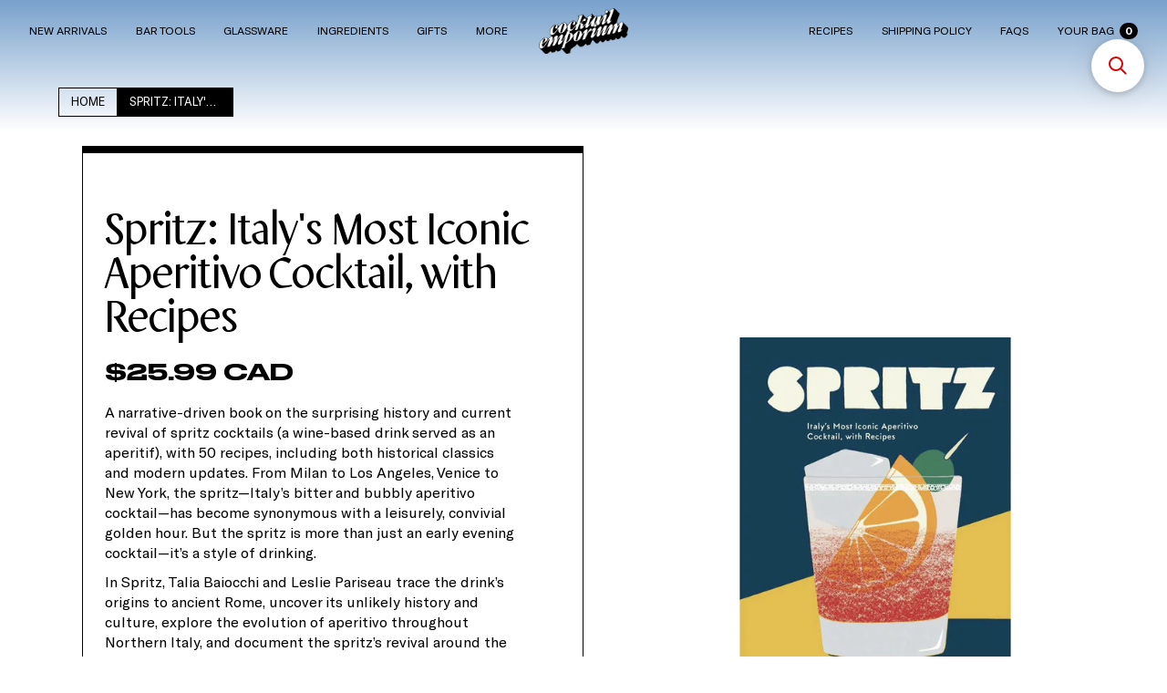

--- FILE ---
content_type: text/html; charset=utf-8
request_url: https://www.cocktailemporium.com/products/spritz-italys-most-iconic-aperitivo-cocktail-with-recipes
body_size: 32651
content:
<!DOCTYPE html>

<!--  Last Published: Mon Aug 05 2019 18:46:41 GMT+0000 (UTC)  -->
<html data-wf-page="5d086e3102032b100e86f5d5" data-wf-site="5d086e3102032b604686f5a8" lang="en">
  <head>
    <!-- Google tag (gtag.js) -->
<script async src="https://www.googletagmanager.com/gtag/js?id=G-6Y8TSKPK3S"></script>
<script>
  window.dataLayer = window.dataLayer || [];
  function gtag(){dataLayer.push(arguments);}
  gtag('js', new Date());

  gtag('config', 'G-6Y8TSKPK3S');
</script>
    <meta charset="utf-8">
    <meta content="width=device-width, initial-scale=1" name="viewport">
     <title>Spritz: Italy&#39;s Most Iconic Aperitivo Cocktail, with Recipes
| Cocktail Emporium</title><meta name="description" content="A narrative-driven book on the surprising history and current revival of spritz cocktails (a wine-based drink served as an aperitif), with 50 recipes, including both historical classics and modern updates. From Milan to Los Angeles, Venice to New York, the spritz—Italy’s bitter and bubbly aperitivo cocktail—has become ">
    


<meta property="og:site_name" content="Cocktail Emporium">
<meta property="og:url" content="https://www.cocktailemporium.com/products/spritz-italys-most-iconic-aperitivo-cocktail-with-recipes">
<meta property="og:title" content="Spritz: Italy's Most Iconic Aperitivo Cocktail, with Recipes">
<meta property="og:type" content="product">
<meta property="og:description" content="A narrative-driven book on the surprising history and current revival of spritz cocktails (a wine-based drink served as an aperitif), with 50 recipes, including both historical classics and modern updates. From Milan to Los Angeles, Venice to New York, the spritz—Italy’s bitter and bubbly aperitivo cocktail—has become "><meta property="product:availability" content="instock">
  <meta property="product:price:amount" content="2599">
  <meta property="product:price:currency" content="CAD"><meta property="og:image" content="http://www.cocktailemporium.com/cdn/shop/products/book_c1c857de-ce18-4f9f-a37e-c5ea79eb76dd.jpg?v=1569171409">
      <meta property="og:image:secure_url" content="https://www.cocktailemporium.com/cdn/shop/products/book_c1c857de-ce18-4f9f-a37e-c5ea79eb76dd.jpg?v=1569171409">
      <meta property="og:image:width" content="1152">
      <meta property="og:image:height" content="1152">
      <meta property="og:image:alt" content="Spritz: Italy&#39;s Most Iconic Aperitivo Cocktail, with Recipes">

<meta name="twitter:site" content="@">

<meta name="twitter:card" content="summary_large_image">
<meta name="twitter:title" content="Spritz: Italy's Most Iconic Aperitivo Cocktail, with Recipes">
<meta name="twitter:description" content="A narrative-driven book on the surprising history and current revival of spritz cocktails (a wine-based drink served as an aperitif), with 50 recipes, including both historical classics and modern updates. From Milan to Los Angeles, Venice to New York, the spritz—Italy’s bitter and bubbly aperitivo cocktail—has become ">

    <link rel="canonical" href="https://www.cocktailemporium.com/products/spritz-italys-most-iconic-aperitivo-cocktail-with-recipes">
    <link href="//www.cocktailemporium.com/cdn/shop/t/67/assets/normalize.css?v=48445716682461949491716326237" rel="stylesheet" type="text/css" media="all" />
    <link href="//www.cocktailemporium.com/cdn/shop/t/67/assets/webflow.css?v=25047919891413126151731552651" rel="stylesheet" type="text/css" media="all" />
    <link href="//www.cocktailemporium.com/cdn/shop/t/67/assets/cocktail-emporium-test.webflow.css?v=102978930384113290151765916402" rel="stylesheet" type="text/css" media="all" />
    <style>@media (min-width:992px) {html.w-mod-js:not(.w-mod-ix) [data-w-id="52f291dd-bc22-eba2-faf4-9915ed64d4da"] {opacity:0;-webkit-transform:translate3d(0, 2EM, 0) scale3d(1, 1, 1) rotateX(0) rotateY(0) rotateZ(0) skew(0, 0);-moz-transform:translate3d(0, 2EM, 0) scale3d(1, 1, 1) rotateX(0) rotateY(0) rotateZ(0) skew(0, 0);-ms-transform:translate3d(0, 2EM, 0) scale3d(1, 1, 1) rotateX(0) rotateY(0) rotateZ(0) skew(0, 0);transform:translate3d(0, 2EM, 0) scale3d(1, 1, 1) rotateX(0) rotateY(0) rotateZ(0) skew(0, 0);}}@media (max-width:991px) and (min-width:768px) {html.w-mod-js:not(.w-mod-ix) [data-w-id="52f291dd-bc22-eba2-faf4-9915ed64d4da"] {opacity:0;-webkit-transform:translate3d(0, 2EM, 0) scale3d(1, 1, 1) rotateX(0) rotateY(0) rotateZ(0) skew(0, 0);-moz-transform:translate3d(0, 2EM, 0) scale3d(1, 1, 1) rotateX(0) rotateY(0) rotateZ(0) skew(0, 0);-ms-transform:translate3d(0, 2EM, 0) scale3d(1, 1, 1) rotateX(0) rotateY(0) rotateZ(0) skew(0, 0);transform:translate3d(0, 2EM, 0) scale3d(1, 1, 1) rotateX(0) rotateY(0) rotateZ(0) skew(0, 0);}}</style>
    <script src="https://ajax.googleapis.com/ajax/libs/webfont/1.6.26/webfont.js" type="text/javascript"></script>
    <script type="text/javascript">
      WebFont.load({
        google: {
          families: ["Lato:100,100italic,300,300italic,400,400italic,700,700italic,900,900italic", "Inconsolata:400,700"]
        }
      });
    </script>
    <script src="https://d3e54v103j8qbb.cloudfront.net/js/jquery-3.4.1.min.220afd743d.js" type="text/javascript" integrity="sha256-CSXorXvZcTkaix6Yvo6HppcZGetbYMGWSFlBw8HfCJo=" crossorigin="anonymous"></script>
    <!-- [if lt IE 9]><script src="https://cdnjs.cloudflare.com/ajax/libs/html5shiv/3.7.3/html5shiv.min.js" type="text/javascript"></script><![endif] -->
    <script type="text/javascript">
      ! function(o, c) {
        var n = c.documentElement,
          t = " w-mod-";
        n.className += t + "js", ("ontouchstart" in o || o.DocumentTouch && c instanceof DocumentTouch) && (n.className += t + "touch")
      }(window, document);
    </script>
    
     <link rel="shortcut icon" href="//www.cocktailemporium.com/cdn/shop/files/CE-Fave_e335c2ec-9434-4b05-9204-d107e3afd8f9_32x32.png?v=1613534306" type="image/png">
    <link href="//www.cocktailemporium.com/cdn/shop/t/67/assets/webclip.png?v=46036" rel="apple-touch-icon">
    <style>
      body {
        -webkit-font-smoothing: antialiased;
        -moz-osx-font-smoothing: grayscale
      }
      .horizontal-scroller,
      .product-image-container {
        -webkit-overflow-scrolling: touch
      }
      .collection-list-wrapper-8.horizontal {
        -webkit-overflow-scrolling: touch
      }
      .navbar.white .simple-link.bag {
        color: white
      }
      .navbar.white .klaer-hamburger-line {
        background: #FFF
      }
      @media (min-width: 992px) {
        .navbar.white .simple-link {
          color: white
        }
        .navbar.white .simple-link:hover {
          border-bottom: 1px solid white;
          color: white
        }
        .navbar.white .cart-quantity {
          background: #FFF;
          color: #000
        }
        .navbar.white #CE-CorporateGiftSets {
          fill: #FFF
        }
      }
      @media (min-width: 1100px) {
        .navbar {
          font-size: 0.9em
        }
      }
      @media (min-width: 1250px) {
        .navbar {
          font-size: 0.95em
        }
      }
      ::-moz-selection {
        background: #DFA7AB;
        color: #C30000
      }
      .slide:not(.active) .slide-content-container {
        opacity: 0.3
      }
      textarea,
      input {
        background-clip: padding-box
      }
      ::selection {
        background: #DFA7AB;
        color: #C30000
      }
      @media (min-width: 992px) {
        .slide:nth-child(1) {
          top: 0em;
          left: 0em;
          z-index: 5
        }
        .slide:nth-child(2) {
          top: .5em;
          left: .5em;
          z-index: 4
        }
        .slide:nth-child(3) {
          top: 1em;
          left: 1em;
          z-index: 3
        }
        .slide:nth-child(4) {
          top: 1.5em;
          left: 1.5em;
          z-index: 2
        }
        .slide:nth-child(5) {
          top: 2em;
          left: 2em;
          z-index: 1
        }
      }
      @media (max-width: 991px) {
        .slide:nth-child(1) {
          top: 0em;
          left: 0em;
          z-index: 5
        }
        .slide:nth-child(2) {
          top: .3em;
          left: .3em;
          z-index: 4
        }
        .slide:nth-child(3) {
          top: .6em;
          left: .6em;
          z-index: 3
        }
        .slide:nth-child(4) {
          top: .9em;
          left: .9em;
          z-index: 2
        }
        .slide:nth-child(5) {
          top: 1.2em;
          left: 1.2em;
          z-index: 1
        }
      }
      .slide.active {
        z-index: 12 !important
      }
      .slide {
        cursor: pointer;
        background: white
      }
      .numbers-inner-container .number {
        color: white;
        text-shadow: -1px -1px 0 #000, 1px -1px 0 #000, -1px 1px 0 #000, 1px 1px 0 #000;
        cursor: pointer
      }
      .numbers-inner-container .number:hover {
        color: #DFA7AB;
        text-shadow: -1px -1px 0 #C30000, 1px -1px 0 #C30000, -1px 1px 0 #C30000, 1px 1px 0 #C30000
      }
      .numbers-inner-container .active {
        color: black !important;
        text-shadow: none !important
      }
    </style>
    <script>window.performance && window.performance.mark && window.performance.mark('shopify.content_for_header.start');</script><meta id="shopify-digital-wallet" name="shopify-digital-wallet" content="/1691062/digital_wallets/dialog">
<meta name="shopify-checkout-api-token" content="eb79954cc9ef30a2d8ca9cd919e7c6d3">
<meta id="in-context-paypal-metadata" data-shop-id="1691062" data-venmo-supported="false" data-environment="production" data-locale="en_US" data-paypal-v4="true" data-currency="CAD">
<link rel="alternate" type="application/json+oembed" href="https://www.cocktailemporium.com/products/spritz-italys-most-iconic-aperitivo-cocktail-with-recipes.oembed">
<script async="async" src="/checkouts/internal/preloads.js?locale=en-CA"></script>
<link rel="preconnect" href="https://shop.app" crossorigin="anonymous">
<script async="async" src="https://shop.app/checkouts/internal/preloads.js?locale=en-CA&shop_id=1691062" crossorigin="anonymous"></script>
<script id="apple-pay-shop-capabilities" type="application/json">{"shopId":1691062,"countryCode":"CA","currencyCode":"CAD","merchantCapabilities":["supports3DS"],"merchantId":"gid:\/\/shopify\/Shop\/1691062","merchantName":"Cocktail Emporium","requiredBillingContactFields":["postalAddress","email","phone"],"requiredShippingContactFields":["postalAddress","email","phone"],"shippingType":"shipping","supportedNetworks":["visa","masterCard","amex","discover","interac","jcb"],"total":{"type":"pending","label":"Cocktail Emporium","amount":"1.00"},"shopifyPaymentsEnabled":true,"supportsSubscriptions":true}</script>
<script id="shopify-features" type="application/json">{"accessToken":"eb79954cc9ef30a2d8ca9cd919e7c6d3","betas":["rich-media-storefront-analytics"],"domain":"www.cocktailemporium.com","predictiveSearch":true,"shopId":1691062,"locale":"en"}</script>
<script>var Shopify = Shopify || {};
Shopify.shop = "byob-cocktail-emporium.myshopify.com";
Shopify.locale = "en";
Shopify.currency = {"active":"CAD","rate":"1.0"};
Shopify.country = "CA";
Shopify.theme = {"name":"Cocktail Emporium_View Cart Side Bar Fix Live","id":143661793444,"schema_name":"Cocktail Emporium","schema_version":"1.0.0","theme_store_id":null,"role":"main"};
Shopify.theme.handle = "null";
Shopify.theme.style = {"id":null,"handle":null};
Shopify.cdnHost = "www.cocktailemporium.com/cdn";
Shopify.routes = Shopify.routes || {};
Shopify.routes.root = "/";</script>
<script type="module">!function(o){(o.Shopify=o.Shopify||{}).modules=!0}(window);</script>
<script>!function(o){function n(){var o=[];function n(){o.push(Array.prototype.slice.apply(arguments))}return n.q=o,n}var t=o.Shopify=o.Shopify||{};t.loadFeatures=n(),t.autoloadFeatures=n()}(window);</script>
<script>
  window.ShopifyPay = window.ShopifyPay || {};
  window.ShopifyPay.apiHost = "shop.app\/pay";
  window.ShopifyPay.redirectState = null;
</script>
<script id="shop-js-analytics" type="application/json">{"pageType":"product"}</script>
<script defer="defer" async type="module" src="//www.cocktailemporium.com/cdn/shopifycloud/shop-js/modules/v2/client.init-shop-cart-sync_BN7fPSNr.en.esm.js"></script>
<script defer="defer" async type="module" src="//www.cocktailemporium.com/cdn/shopifycloud/shop-js/modules/v2/chunk.common_Cbph3Kss.esm.js"></script>
<script defer="defer" async type="module" src="//www.cocktailemporium.com/cdn/shopifycloud/shop-js/modules/v2/chunk.modal_DKumMAJ1.esm.js"></script>
<script type="module">
  await import("//www.cocktailemporium.com/cdn/shopifycloud/shop-js/modules/v2/client.init-shop-cart-sync_BN7fPSNr.en.esm.js");
await import("//www.cocktailemporium.com/cdn/shopifycloud/shop-js/modules/v2/chunk.common_Cbph3Kss.esm.js");
await import("//www.cocktailemporium.com/cdn/shopifycloud/shop-js/modules/v2/chunk.modal_DKumMAJ1.esm.js");

  window.Shopify.SignInWithShop?.initShopCartSync?.({"fedCMEnabled":true,"windoidEnabled":true});

</script>
<script>
  window.Shopify = window.Shopify || {};
  if (!window.Shopify.featureAssets) window.Shopify.featureAssets = {};
  window.Shopify.featureAssets['shop-js'] = {"shop-cart-sync":["modules/v2/client.shop-cart-sync_CJVUk8Jm.en.esm.js","modules/v2/chunk.common_Cbph3Kss.esm.js","modules/v2/chunk.modal_DKumMAJ1.esm.js"],"init-fed-cm":["modules/v2/client.init-fed-cm_7Fvt41F4.en.esm.js","modules/v2/chunk.common_Cbph3Kss.esm.js","modules/v2/chunk.modal_DKumMAJ1.esm.js"],"init-shop-email-lookup-coordinator":["modules/v2/client.init-shop-email-lookup-coordinator_Cc088_bR.en.esm.js","modules/v2/chunk.common_Cbph3Kss.esm.js","modules/v2/chunk.modal_DKumMAJ1.esm.js"],"init-windoid":["modules/v2/client.init-windoid_hPopwJRj.en.esm.js","modules/v2/chunk.common_Cbph3Kss.esm.js","modules/v2/chunk.modal_DKumMAJ1.esm.js"],"shop-button":["modules/v2/client.shop-button_B0jaPSNF.en.esm.js","modules/v2/chunk.common_Cbph3Kss.esm.js","modules/v2/chunk.modal_DKumMAJ1.esm.js"],"shop-cash-offers":["modules/v2/client.shop-cash-offers_DPIskqss.en.esm.js","modules/v2/chunk.common_Cbph3Kss.esm.js","modules/v2/chunk.modal_DKumMAJ1.esm.js"],"shop-toast-manager":["modules/v2/client.shop-toast-manager_CK7RT69O.en.esm.js","modules/v2/chunk.common_Cbph3Kss.esm.js","modules/v2/chunk.modal_DKumMAJ1.esm.js"],"init-shop-cart-sync":["modules/v2/client.init-shop-cart-sync_BN7fPSNr.en.esm.js","modules/v2/chunk.common_Cbph3Kss.esm.js","modules/v2/chunk.modal_DKumMAJ1.esm.js"],"init-customer-accounts-sign-up":["modules/v2/client.init-customer-accounts-sign-up_CfPf4CXf.en.esm.js","modules/v2/client.shop-login-button_DeIztwXF.en.esm.js","modules/v2/chunk.common_Cbph3Kss.esm.js","modules/v2/chunk.modal_DKumMAJ1.esm.js"],"pay-button":["modules/v2/client.pay-button_CgIwFSYN.en.esm.js","modules/v2/chunk.common_Cbph3Kss.esm.js","modules/v2/chunk.modal_DKumMAJ1.esm.js"],"init-customer-accounts":["modules/v2/client.init-customer-accounts_DQ3x16JI.en.esm.js","modules/v2/client.shop-login-button_DeIztwXF.en.esm.js","modules/v2/chunk.common_Cbph3Kss.esm.js","modules/v2/chunk.modal_DKumMAJ1.esm.js"],"avatar":["modules/v2/client.avatar_BTnouDA3.en.esm.js"],"init-shop-for-new-customer-accounts":["modules/v2/client.init-shop-for-new-customer-accounts_CsZy_esa.en.esm.js","modules/v2/client.shop-login-button_DeIztwXF.en.esm.js","modules/v2/chunk.common_Cbph3Kss.esm.js","modules/v2/chunk.modal_DKumMAJ1.esm.js"],"shop-follow-button":["modules/v2/client.shop-follow-button_BRMJjgGd.en.esm.js","modules/v2/chunk.common_Cbph3Kss.esm.js","modules/v2/chunk.modal_DKumMAJ1.esm.js"],"checkout-modal":["modules/v2/client.checkout-modal_B9Drz_yf.en.esm.js","modules/v2/chunk.common_Cbph3Kss.esm.js","modules/v2/chunk.modal_DKumMAJ1.esm.js"],"shop-login-button":["modules/v2/client.shop-login-button_DeIztwXF.en.esm.js","modules/v2/chunk.common_Cbph3Kss.esm.js","modules/v2/chunk.modal_DKumMAJ1.esm.js"],"lead-capture":["modules/v2/client.lead-capture_DXYzFM3R.en.esm.js","modules/v2/chunk.common_Cbph3Kss.esm.js","modules/v2/chunk.modal_DKumMAJ1.esm.js"],"shop-login":["modules/v2/client.shop-login_CA5pJqmO.en.esm.js","modules/v2/chunk.common_Cbph3Kss.esm.js","modules/v2/chunk.modal_DKumMAJ1.esm.js"],"payment-terms":["modules/v2/client.payment-terms_BxzfvcZJ.en.esm.js","modules/v2/chunk.common_Cbph3Kss.esm.js","modules/v2/chunk.modal_DKumMAJ1.esm.js"]};
</script>
<script>(function() {
  var isLoaded = false;
  function asyncLoad() {
    if (isLoaded) return;
    isLoaded = true;
    var urls = ["\/\/shopify.privy.com\/widget.js?shop=byob-cocktail-emporium.myshopify.com","https:\/\/d10lpsik1i8c69.cloudfront.net\/w.js?shop=byob-cocktail-emporium.myshopify.com","https:\/\/storage.nfcube.com\/instafeed-d7c54193bdd92625849bbf4d950f2d08.js?shop=byob-cocktail-emporium.myshopify.com","https:\/\/searchanise-ef84.kxcdn.com\/widgets\/shopify\/init.js?a=3m8P9T9F2M\u0026shop=byob-cocktail-emporium.myshopify.com"];
    for (var i = 0; i < urls.length; i++) {
      var s = document.createElement('script');
      s.type = 'text/javascript';
      s.async = true;
      s.src = urls[i];
      var x = document.getElementsByTagName('script')[0];
      x.parentNode.insertBefore(s, x);
    }
  };
  if(window.attachEvent) {
    window.attachEvent('onload', asyncLoad);
  } else {
    window.addEventListener('load', asyncLoad, false);
  }
})();</script>
<script id="__st">var __st={"a":1691062,"offset":-18000,"reqid":"a7df4465-d5a3-4268-8330-0429823f695e-1769722588","pageurl":"www.cocktailemporium.com\/products\/spritz-italys-most-iconic-aperitivo-cocktail-with-recipes","u":"a84cdb003173","p":"product","rtyp":"product","rid":1490447106138};</script>
<script>window.ShopifyPaypalV4VisibilityTracking = true;</script>
<script id="captcha-bootstrap">!function(){'use strict';const t='contact',e='account',n='new_comment',o=[[t,t],['blogs',n],['comments',n],[t,'customer']],c=[[e,'customer_login'],[e,'guest_login'],[e,'recover_customer_password'],[e,'create_customer']],r=t=>t.map((([t,e])=>`form[action*='/${t}']:not([data-nocaptcha='true']) input[name='form_type'][value='${e}']`)).join(','),a=t=>()=>t?[...document.querySelectorAll(t)].map((t=>t.form)):[];function s(){const t=[...o],e=r(t);return a(e)}const i='password',u='form_key',d=['recaptcha-v3-token','g-recaptcha-response','h-captcha-response',i],f=()=>{try{return window.sessionStorage}catch{return}},m='__shopify_v',_=t=>t.elements[u];function p(t,e,n=!1){try{const o=window.sessionStorage,c=JSON.parse(o.getItem(e)),{data:r}=function(t){const{data:e,action:n}=t;return t[m]||n?{data:e,action:n}:{data:t,action:n}}(c);for(const[e,n]of Object.entries(r))t.elements[e]&&(t.elements[e].value=n);n&&o.removeItem(e)}catch(o){console.error('form repopulation failed',{error:o})}}const l='form_type',E='cptcha';function T(t){t.dataset[E]=!0}const w=window,h=w.document,L='Shopify',v='ce_forms',y='captcha';let A=!1;((t,e)=>{const n=(g='f06e6c50-85a8-45c8-87d0-21a2b65856fe',I='https://cdn.shopify.com/shopifycloud/storefront-forms-hcaptcha/ce_storefront_forms_captcha_hcaptcha.v1.5.2.iife.js',D={infoText:'Protected by hCaptcha',privacyText:'Privacy',termsText:'Terms'},(t,e,n)=>{const o=w[L][v],c=o.bindForm;if(c)return c(t,g,e,D).then(n);var r;o.q.push([[t,g,e,D],n]),r=I,A||(h.body.append(Object.assign(h.createElement('script'),{id:'captcha-provider',async:!0,src:r})),A=!0)});var g,I,D;w[L]=w[L]||{},w[L][v]=w[L][v]||{},w[L][v].q=[],w[L][y]=w[L][y]||{},w[L][y].protect=function(t,e){n(t,void 0,e),T(t)},Object.freeze(w[L][y]),function(t,e,n,w,h,L){const[v,y,A,g]=function(t,e,n){const i=e?o:[],u=t?c:[],d=[...i,...u],f=r(d),m=r(i),_=r(d.filter((([t,e])=>n.includes(e))));return[a(f),a(m),a(_),s()]}(w,h,L),I=t=>{const e=t.target;return e instanceof HTMLFormElement?e:e&&e.form},D=t=>v().includes(t);t.addEventListener('submit',(t=>{const e=I(t);if(!e)return;const n=D(e)&&!e.dataset.hcaptchaBound&&!e.dataset.recaptchaBound,o=_(e),c=g().includes(e)&&(!o||!o.value);(n||c)&&t.preventDefault(),c&&!n&&(function(t){try{if(!f())return;!function(t){const e=f();if(!e)return;const n=_(t);if(!n)return;const o=n.value;o&&e.removeItem(o)}(t);const e=Array.from(Array(32),(()=>Math.random().toString(36)[2])).join('');!function(t,e){_(t)||t.append(Object.assign(document.createElement('input'),{type:'hidden',name:u})),t.elements[u].value=e}(t,e),function(t,e){const n=f();if(!n)return;const o=[...t.querySelectorAll(`input[type='${i}']`)].map((({name:t})=>t)),c=[...d,...o],r={};for(const[a,s]of new FormData(t).entries())c.includes(a)||(r[a]=s);n.setItem(e,JSON.stringify({[m]:1,action:t.action,data:r}))}(t,e)}catch(e){console.error('failed to persist form',e)}}(e),e.submit())}));const S=(t,e)=>{t&&!t.dataset[E]&&(n(t,e.some((e=>e===t))),T(t))};for(const o of['focusin','change'])t.addEventListener(o,(t=>{const e=I(t);D(e)&&S(e,y())}));const B=e.get('form_key'),M=e.get(l),P=B&&M;t.addEventListener('DOMContentLoaded',(()=>{const t=y();if(P)for(const e of t)e.elements[l].value===M&&p(e,B);[...new Set([...A(),...v().filter((t=>'true'===t.dataset.shopifyCaptcha))])].forEach((e=>S(e,t)))}))}(h,new URLSearchParams(w.location.search),n,t,e,['guest_login'])})(!0,!0)}();</script>
<script integrity="sha256-4kQ18oKyAcykRKYeNunJcIwy7WH5gtpwJnB7kiuLZ1E=" data-source-attribution="shopify.loadfeatures" defer="defer" src="//www.cocktailemporium.com/cdn/shopifycloud/storefront/assets/storefront/load_feature-a0a9edcb.js" crossorigin="anonymous"></script>
<script crossorigin="anonymous" defer="defer" src="//www.cocktailemporium.com/cdn/shopifycloud/storefront/assets/shopify_pay/storefront-65b4c6d7.js?v=20250812"></script>
<script data-source-attribution="shopify.dynamic_checkout.dynamic.init">var Shopify=Shopify||{};Shopify.PaymentButton=Shopify.PaymentButton||{isStorefrontPortableWallets:!0,init:function(){window.Shopify.PaymentButton.init=function(){};var t=document.createElement("script");t.src="https://www.cocktailemporium.com/cdn/shopifycloud/portable-wallets/latest/portable-wallets.en.js",t.type="module",document.head.appendChild(t)}};
</script>
<script data-source-attribution="shopify.dynamic_checkout.buyer_consent">
  function portableWalletsHideBuyerConsent(e){var t=document.getElementById("shopify-buyer-consent"),n=document.getElementById("shopify-subscription-policy-button");t&&n&&(t.classList.add("hidden"),t.setAttribute("aria-hidden","true"),n.removeEventListener("click",e))}function portableWalletsShowBuyerConsent(e){var t=document.getElementById("shopify-buyer-consent"),n=document.getElementById("shopify-subscription-policy-button");t&&n&&(t.classList.remove("hidden"),t.removeAttribute("aria-hidden"),n.addEventListener("click",e))}window.Shopify?.PaymentButton&&(window.Shopify.PaymentButton.hideBuyerConsent=portableWalletsHideBuyerConsent,window.Shopify.PaymentButton.showBuyerConsent=portableWalletsShowBuyerConsent);
</script>
<script data-source-attribution="shopify.dynamic_checkout.cart.bootstrap">document.addEventListener("DOMContentLoaded",(function(){function t(){return document.querySelector("shopify-accelerated-checkout-cart, shopify-accelerated-checkout")}if(t())Shopify.PaymentButton.init();else{new MutationObserver((function(e,n){t()&&(Shopify.PaymentButton.init(),n.disconnect())})).observe(document.body,{childList:!0,subtree:!0})}}));
</script>
<link id="shopify-accelerated-checkout-styles" rel="stylesheet" media="screen" href="https://www.cocktailemporium.com/cdn/shopifycloud/portable-wallets/latest/accelerated-checkout-backwards-compat.css" crossorigin="anonymous">
<style id="shopify-accelerated-checkout-cart">
        #shopify-buyer-consent {
  margin-top: 1em;
  display: inline-block;
  width: 100%;
}

#shopify-buyer-consent.hidden {
  display: none;
}

#shopify-subscription-policy-button {
  background: none;
  border: none;
  padding: 0;
  text-decoration: underline;
  font-size: inherit;
  cursor: pointer;
}

#shopify-subscription-policy-button::before {
  box-shadow: none;
}

      </style>

<script>window.performance && window.performance.mark && window.performance.mark('shopify.content_for_header.end');</script>
  <!-- BEGIN app block: shopify://apps/klaviyo-email-marketing-sms/blocks/klaviyo-onsite-embed/2632fe16-c075-4321-a88b-50b567f42507 -->












  <script async src="https://static.klaviyo.com/onsite/js/UdzCYk/klaviyo.js?company_id=UdzCYk"></script>
  <script>!function(){if(!window.klaviyo){window._klOnsite=window._klOnsite||[];try{window.klaviyo=new Proxy({},{get:function(n,i){return"push"===i?function(){var n;(n=window._klOnsite).push.apply(n,arguments)}:function(){for(var n=arguments.length,o=new Array(n),w=0;w<n;w++)o[w]=arguments[w];var t="function"==typeof o[o.length-1]?o.pop():void 0,e=new Promise((function(n){window._klOnsite.push([i].concat(o,[function(i){t&&t(i),n(i)}]))}));return e}}})}catch(n){window.klaviyo=window.klaviyo||[],window.klaviyo.push=function(){var n;(n=window._klOnsite).push.apply(n,arguments)}}}}();</script>

  
    <script id="viewed_product">
      if (item == null) {
        var _learnq = _learnq || [];

        var MetafieldReviews = null
        var MetafieldYotpoRating = null
        var MetafieldYotpoCount = null
        var MetafieldLooxRating = null
        var MetafieldLooxCount = null
        var okendoProduct = null
        var okendoProductReviewCount = null
        var okendoProductReviewAverageValue = null
        try {
          // The following fields are used for Customer Hub recently viewed in order to add reviews.
          // This information is not part of __kla_viewed. Instead, it is part of __kla_viewed_reviewed_items
          MetafieldReviews = {};
          MetafieldYotpoRating = null
          MetafieldYotpoCount = null
          MetafieldLooxRating = null
          MetafieldLooxCount = null

          okendoProduct = null
          // If the okendo metafield is not legacy, it will error, which then requires the new json formatted data
          if (okendoProduct && 'error' in okendoProduct) {
            okendoProduct = null
          }
          okendoProductReviewCount = okendoProduct ? okendoProduct.reviewCount : null
          okendoProductReviewAverageValue = okendoProduct ? okendoProduct.reviewAverageValue : null
        } catch (error) {
          console.error('Error in Klaviyo onsite reviews tracking:', error);
        }

        var item = {
          Name: "Spritz: Italy's Most Iconic Aperitivo Cocktail, with Recipes",
          ProductID: 1490447106138,
          Categories: ["All Products","Books","Deep Dive Books","Wine","Wine Books"],
          ImageURL: "https://www.cocktailemporium.com/cdn/shop/products/book_c1c857de-ce18-4f9f-a37e-c5ea79eb76dd_grande.jpg?v=1569171409",
          URL: "https://www.cocktailemporium.com/products/spritz-italys-most-iconic-aperitivo-cocktail-with-recipes",
          Brand: "Penguin Random House",
          Price: "$25.99 CAD",
          Value: "25.99",
          CompareAtPrice: "$0.00 CAD"
        };
        _learnq.push(['track', 'Viewed Product', item]);
        _learnq.push(['trackViewedItem', {
          Title: item.Name,
          ItemId: item.ProductID,
          Categories: item.Categories,
          ImageUrl: item.ImageURL,
          Url: item.URL,
          Metadata: {
            Brand: item.Brand,
            Price: item.Price,
            Value: item.Value,
            CompareAtPrice: item.CompareAtPrice
          },
          metafields:{
            reviews: MetafieldReviews,
            yotpo:{
              rating: MetafieldYotpoRating,
              count: MetafieldYotpoCount,
            },
            loox:{
              rating: MetafieldLooxRating,
              count: MetafieldLooxCount,
            },
            okendo: {
              rating: okendoProductReviewAverageValue,
              count: okendoProductReviewCount,
            }
          }
        }]);
      }
    </script>
  




  <script>
    window.klaviyoReviewsProductDesignMode = false
  </script>







<!-- END app block --><!-- BEGIN app block: shopify://apps/selecty/blocks/app-embed/a005a4a7-4aa2-4155-9c2b-0ab41acbf99c --><template id="sel-form-template">
  <div id="sel-form" style="display: none;">
    <form method="post" action="/localization" id="localization_form" accept-charset="UTF-8" class="shopify-localization-form" enctype="multipart/form-data"><input type="hidden" name="form_type" value="localization" /><input type="hidden" name="utf8" value="✓" /><input type="hidden" name="_method" value="put" /><input type="hidden" name="return_to" value="/products/spritz-italys-most-iconic-aperitivo-cocktail-with-recipes" />
      <input type="hidden" name="country_code" value="CA">
      <input type="hidden" name="language_code" value="en">
    </form>
  </div>
</template>


  <script>
    (function () {
      window.$selector = window.$selector || []; // Create empty queue for action (sdk) if user has not created his yet
      // Fetch geodata only for new users
      const wasRedirected = localStorage.getItem('sel-autodetect') === '1';

      if (!wasRedirected) {
        window.selectorConfigGeoData = fetch('/browsing_context_suggestions.json?source=geolocation_recommendation&country[enabled]=true&currency[enabled]=true&language[enabled]=true', {
          method: 'GET',
          mode: 'cors',
          cache: 'default',
          credentials: 'same-origin',
          headers: {
            'Content-Type': 'application/json',
            'Access-Control-Allow-Origin': '*'
          },
          redirect: 'follow',
          referrerPolicy: 'no-referrer',
        });
      }
    })()
  </script>
  <script type="application/json" id="__selectors_json">
    {
    "selectors": 
  [{"title":"Currency Selector","status":"published","visibility":[],"design":{"resource":"currencies","resourceList":["currencies"],"type":"drop-down","theme":"basic","scheme":"basic","short":"currencies","search":"none","scale":75,"styles":{"general":"","extra":""},"reverse":true,"view":"all","flagMode":"flag","colors":{"text":{"red":32,"green":34,"blue":35,"alpha":1,"filter":"invert(9%) sepia(9%) saturate(413%) hue-rotate(155deg) brightness(98%) contrast(89%)"},"accent":{"red":32,"green":34,"blue":35,"alpha":1,"filter":"invert(11%) sepia(8%) saturate(375%) hue-rotate(155deg) brightness(93%) contrast(93%)"},"background":{"red":255,"green":255,"blue":255,"alpha":1,"filter":"invert(100%) sepia(100%) saturate(0%) hue-rotate(288deg) brightness(102%) contrast(102%)"}},"withoutShadowRoot":false,"hideUnavailableResources":false,"typography":{"default":{"fontFamily":"Helvetica","fontStyle":"normal","fontWeight":"normal","size":{"value":14,"dimension":"px"},"custom":false},"accent":{"fontFamily":"Helvetica","fontStyle":"normal","fontWeight":"normal","size":{"value":14,"dimension":"px"},"custom":false}},"position":{"type":"fixed","value":{"horizontal":"right","vertical":"bottom"}},"visibility":{"breakpoints":["xs","sm","md","lg","xl"],"params":{"logicVariant":"include","resources":[],"retainDuringSession":false},"countries":{"logicVariant":"include","resources":[]},"languages":{"logicVariant":"include","resources":[]},"urls":{"logicVariant":"include","resources":[],"allowSubpaths":false}}},"id":"IS622382","i18n":{"original":{}}}],
    "store": 
  
    {"isBrandingStore":true,"shouldBranding":false}
  
,
    "autodetect": 
  null
,
    "autoRedirect": 
  null
,
    "customResources": 
  [],
    "markets": [{"enabled":true,"locale":"en","countries":["CA"],"webPresence":{"alternateLocales":[],"defaultLocale":"en","subfolderSuffix":null,"domain":{"host":"www.cocktailemporium.com"}},"localCurrencies":false,"curr":{"code":"CAD"},"alternateLocales":[],"domain":{"host":"www.cocktailemporium.com"},"name":"Canada","regions":[{"code":"CA"}],"country":"CA","title":"Canada","host":"www.cocktailemporium.com"},{"enabled":true,"locale":"en","countries":["US"],"webPresence":{"alternateLocales":[],"defaultLocale":"en","subfolderSuffix":null,"domain":{"host":"www.cocktailemporium.com"}},"localCurrencies":false,"curr":{"code":"USD"},"alternateLocales":[],"domain":{"host":"www.cocktailemporium.com"},"name":"United States","regions":[{"code":"US"}],"country":"US","title":"United States","host":"www.cocktailemporium.com"}],
    "languages": [{"country":"CA","subfolderSuffix":null,"title":"English","code":"en","alias":"en","endonym":"English","primary":true,"published":true,"domainHosts":["www.cocktailemporium.com"]},{"country":"US","subfolderSuffix":null,"title":"English","code":"en","alias":"en","endonym":"English","primary":true,"published":true,"domainHosts":["www.cocktailemporium.com"]}],
    "currentMarketLanguages": [{"title":"English","code":"en"}],
    "currencies": [{"title":"Canadian Dollar","code":"CAD","symbol":"$","country":"CA","domainHosts":["www.cocktailemporium.com"]},{"title":"United States Dollar","code":"USD","symbol":"$","country":"US","domainHosts":["www.cocktailemporium.com"]}],
    "countries": [{"code":"CA","localCurrencies":false,"currency":{"code":"CAD","enabled":false,"title":"Canadian Dollar","symbol":"$"},"title":"Canada","primary":true,"domainHosts":["www.cocktailemporium.com"]},{"code":"US","localCurrencies":false,"currency":{"code":"USD","enabled":false,"title":"United States Dollar","symbol":"$"},"title":"United States","primary":false,"domainHosts":["www.cocktailemporium.com"]}],
    "currentCountry": {"title":"Canada","code":"CA","currency": {"title": "Canadian Dollar","code": "CAD","symbol": "$"}},
    "currentLanguage": {
      "title": "English",
      "code": "en",
      "primary": true
    },
    "currentCurrency": {
      "title": "Canadian Dollar",
      "code": "CAD",
      "country":"CA",
      "symbol": "$"
    },
    "currentMarket": null,
    "shopDomain":"www.cocktailemporium.com",
    "shopCountry": "CA"
    }
  </script>



  <script src="https://cdn.shopify.com/extensions/019c04be-0afd-7d40-adf3-3d3cc11a95c9/starter-kit-171/assets/selectors.js" async></script>



<!-- END app block --><!-- BEGIN app block: shopify://apps/also-bought/blocks/app-embed-block/b94b27b4-738d-4d92-9e60-43c22d1da3f2 --><script>
    window.codeblackbelt = window.codeblackbelt || {};
    window.codeblackbelt.shop = window.codeblackbelt.shop || 'byob-cocktail-emporium.myshopify.com';
    
        window.codeblackbelt.productId = 1490447106138;</script><script src="//cdn.codeblackbelt.com/widgets/also-bought/main.min.js?version=2026012916-0500" async></script>
<!-- END app block --><link href="https://monorail-edge.shopifysvc.com" rel="dns-prefetch">
<script>(function(){if ("sendBeacon" in navigator && "performance" in window) {try {var session_token_from_headers = performance.getEntriesByType('navigation')[0].serverTiming.find(x => x.name == '_s').description;} catch {var session_token_from_headers = undefined;}var session_cookie_matches = document.cookie.match(/_shopify_s=([^;]*)/);var session_token_from_cookie = session_cookie_matches && session_cookie_matches.length === 2 ? session_cookie_matches[1] : "";var session_token = session_token_from_headers || session_token_from_cookie || "";function handle_abandonment_event(e) {var entries = performance.getEntries().filter(function(entry) {return /monorail-edge.shopifysvc.com/.test(entry.name);});if (!window.abandonment_tracked && entries.length === 0) {window.abandonment_tracked = true;var currentMs = Date.now();var navigation_start = performance.timing.navigationStart;var payload = {shop_id: 1691062,url: window.location.href,navigation_start,duration: currentMs - navigation_start,session_token,page_type: "product"};window.navigator.sendBeacon("https://monorail-edge.shopifysvc.com/v1/produce", JSON.stringify({schema_id: "online_store_buyer_site_abandonment/1.1",payload: payload,metadata: {event_created_at_ms: currentMs,event_sent_at_ms: currentMs}}));}}window.addEventListener('pagehide', handle_abandonment_event);}}());</script>
<script id="web-pixels-manager-setup">(function e(e,d,r,n,o){if(void 0===o&&(o={}),!Boolean(null===(a=null===(i=window.Shopify)||void 0===i?void 0:i.analytics)||void 0===a?void 0:a.replayQueue)){var i,a;window.Shopify=window.Shopify||{};var t=window.Shopify;t.analytics=t.analytics||{};var s=t.analytics;s.replayQueue=[],s.publish=function(e,d,r){return s.replayQueue.push([e,d,r]),!0};try{self.performance.mark("wpm:start")}catch(e){}var l=function(){var e={modern:/Edge?\/(1{2}[4-9]|1[2-9]\d|[2-9]\d{2}|\d{4,})\.\d+(\.\d+|)|Firefox\/(1{2}[4-9]|1[2-9]\d|[2-9]\d{2}|\d{4,})\.\d+(\.\d+|)|Chrom(ium|e)\/(9{2}|\d{3,})\.\d+(\.\d+|)|(Maci|X1{2}).+ Version\/(15\.\d+|(1[6-9]|[2-9]\d|\d{3,})\.\d+)([,.]\d+|)( \(\w+\)|)( Mobile\/\w+|) Safari\/|Chrome.+OPR\/(9{2}|\d{3,})\.\d+\.\d+|(CPU[ +]OS|iPhone[ +]OS|CPU[ +]iPhone|CPU IPhone OS|CPU iPad OS)[ +]+(15[._]\d+|(1[6-9]|[2-9]\d|\d{3,})[._]\d+)([._]\d+|)|Android:?[ /-](13[3-9]|1[4-9]\d|[2-9]\d{2}|\d{4,})(\.\d+|)(\.\d+|)|Android.+Firefox\/(13[5-9]|1[4-9]\d|[2-9]\d{2}|\d{4,})\.\d+(\.\d+|)|Android.+Chrom(ium|e)\/(13[3-9]|1[4-9]\d|[2-9]\d{2}|\d{4,})\.\d+(\.\d+|)|SamsungBrowser\/([2-9]\d|\d{3,})\.\d+/,legacy:/Edge?\/(1[6-9]|[2-9]\d|\d{3,})\.\d+(\.\d+|)|Firefox\/(5[4-9]|[6-9]\d|\d{3,})\.\d+(\.\d+|)|Chrom(ium|e)\/(5[1-9]|[6-9]\d|\d{3,})\.\d+(\.\d+|)([\d.]+$|.*Safari\/(?![\d.]+ Edge\/[\d.]+$))|(Maci|X1{2}).+ Version\/(10\.\d+|(1[1-9]|[2-9]\d|\d{3,})\.\d+)([,.]\d+|)( \(\w+\)|)( Mobile\/\w+|) Safari\/|Chrome.+OPR\/(3[89]|[4-9]\d|\d{3,})\.\d+\.\d+|(CPU[ +]OS|iPhone[ +]OS|CPU[ +]iPhone|CPU IPhone OS|CPU iPad OS)[ +]+(10[._]\d+|(1[1-9]|[2-9]\d|\d{3,})[._]\d+)([._]\d+|)|Android:?[ /-](13[3-9]|1[4-9]\d|[2-9]\d{2}|\d{4,})(\.\d+|)(\.\d+|)|Mobile Safari.+OPR\/([89]\d|\d{3,})\.\d+\.\d+|Android.+Firefox\/(13[5-9]|1[4-9]\d|[2-9]\d{2}|\d{4,})\.\d+(\.\d+|)|Android.+Chrom(ium|e)\/(13[3-9]|1[4-9]\d|[2-9]\d{2}|\d{4,})\.\d+(\.\d+|)|Android.+(UC? ?Browser|UCWEB|U3)[ /]?(15\.([5-9]|\d{2,})|(1[6-9]|[2-9]\d|\d{3,})\.\d+)\.\d+|SamsungBrowser\/(5\.\d+|([6-9]|\d{2,})\.\d+)|Android.+MQ{2}Browser\/(14(\.(9|\d{2,})|)|(1[5-9]|[2-9]\d|\d{3,})(\.\d+|))(\.\d+|)|K[Aa][Ii]OS\/(3\.\d+|([4-9]|\d{2,})\.\d+)(\.\d+|)/},d=e.modern,r=e.legacy,n=navigator.userAgent;return n.match(d)?"modern":n.match(r)?"legacy":"unknown"}(),u="modern"===l?"modern":"legacy",c=(null!=n?n:{modern:"",legacy:""})[u],f=function(e){return[e.baseUrl,"/wpm","/b",e.hashVersion,"modern"===e.buildTarget?"m":"l",".js"].join("")}({baseUrl:d,hashVersion:r,buildTarget:u}),m=function(e){var d=e.version,r=e.bundleTarget,n=e.surface,o=e.pageUrl,i=e.monorailEndpoint;return{emit:function(e){var a=e.status,t=e.errorMsg,s=(new Date).getTime(),l=JSON.stringify({metadata:{event_sent_at_ms:s},events:[{schema_id:"web_pixels_manager_load/3.1",payload:{version:d,bundle_target:r,page_url:o,status:a,surface:n,error_msg:t},metadata:{event_created_at_ms:s}}]});if(!i)return console&&console.warn&&console.warn("[Web Pixels Manager] No Monorail endpoint provided, skipping logging."),!1;try{return self.navigator.sendBeacon.bind(self.navigator)(i,l)}catch(e){}var u=new XMLHttpRequest;try{return u.open("POST",i,!0),u.setRequestHeader("Content-Type","text/plain"),u.send(l),!0}catch(e){return console&&console.warn&&console.warn("[Web Pixels Manager] Got an unhandled error while logging to Monorail."),!1}}}}({version:r,bundleTarget:l,surface:e.surface,pageUrl:self.location.href,monorailEndpoint:e.monorailEndpoint});try{o.browserTarget=l,function(e){var d=e.src,r=e.async,n=void 0===r||r,o=e.onload,i=e.onerror,a=e.sri,t=e.scriptDataAttributes,s=void 0===t?{}:t,l=document.createElement("script"),u=document.querySelector("head"),c=document.querySelector("body");if(l.async=n,l.src=d,a&&(l.integrity=a,l.crossOrigin="anonymous"),s)for(var f in s)if(Object.prototype.hasOwnProperty.call(s,f))try{l.dataset[f]=s[f]}catch(e){}if(o&&l.addEventListener("load",o),i&&l.addEventListener("error",i),u)u.appendChild(l);else{if(!c)throw new Error("Did not find a head or body element to append the script");c.appendChild(l)}}({src:f,async:!0,onload:function(){if(!function(){var e,d;return Boolean(null===(d=null===(e=window.Shopify)||void 0===e?void 0:e.analytics)||void 0===d?void 0:d.initialized)}()){var d=window.webPixelsManager.init(e)||void 0;if(d){var r=window.Shopify.analytics;r.replayQueue.forEach((function(e){var r=e[0],n=e[1],o=e[2];d.publishCustomEvent(r,n,o)})),r.replayQueue=[],r.publish=d.publishCustomEvent,r.visitor=d.visitor,r.initialized=!0}}},onerror:function(){return m.emit({status:"failed",errorMsg:"".concat(f," has failed to load")})},sri:function(e){var d=/^sha384-[A-Za-z0-9+/=]+$/;return"string"==typeof e&&d.test(e)}(c)?c:"",scriptDataAttributes:o}),m.emit({status:"loading"})}catch(e){m.emit({status:"failed",errorMsg:(null==e?void 0:e.message)||"Unknown error"})}}})({shopId: 1691062,storefrontBaseUrl: "https://www.cocktailemporium.com",extensionsBaseUrl: "https://extensions.shopifycdn.com/cdn/shopifycloud/web-pixels-manager",monorailEndpoint: "https://monorail-edge.shopifysvc.com/unstable/produce_batch",surface: "storefront-renderer",enabledBetaFlags: ["2dca8a86"],webPixelsConfigList: [{"id":"1234075812","configuration":"{\"accountID\":\"UdzCYk\",\"webPixelConfig\":\"eyJlbmFibGVBZGRlZFRvQ2FydEV2ZW50cyI6IHRydWV9\"}","eventPayloadVersion":"v1","runtimeContext":"STRICT","scriptVersion":"524f6c1ee37bacdca7657a665bdca589","type":"APP","apiClientId":123074,"privacyPurposes":["ANALYTICS","MARKETING"],"dataSharingAdjustments":{"protectedCustomerApprovalScopes":["read_customer_address","read_customer_email","read_customer_name","read_customer_personal_data","read_customer_phone"]}},{"id":"584056996","configuration":"{\"config\":\"{\\\"pixel_id\\\":\\\"G-WENHKLLC67\\\",\\\"gtag_events\\\":[{\\\"type\\\":\\\"purchase\\\",\\\"action_label\\\":\\\"G-WENHKLLC67\\\"},{\\\"type\\\":\\\"page_view\\\",\\\"action_label\\\":\\\"G-WENHKLLC67\\\"},{\\\"type\\\":\\\"view_item\\\",\\\"action_label\\\":\\\"G-WENHKLLC67\\\"},{\\\"type\\\":\\\"search\\\",\\\"action_label\\\":\\\"G-WENHKLLC67\\\"},{\\\"type\\\":\\\"add_to_cart\\\",\\\"action_label\\\":\\\"G-WENHKLLC67\\\"},{\\\"type\\\":\\\"begin_checkout\\\",\\\"action_label\\\":\\\"G-WENHKLLC67\\\"},{\\\"type\\\":\\\"add_payment_info\\\",\\\"action_label\\\":\\\"G-WENHKLLC67\\\"}],\\\"enable_monitoring_mode\\\":false}\"}","eventPayloadVersion":"v1","runtimeContext":"OPEN","scriptVersion":"b2a88bafab3e21179ed38636efcd8a93","type":"APP","apiClientId":1780363,"privacyPurposes":[],"dataSharingAdjustments":{"protectedCustomerApprovalScopes":["read_customer_address","read_customer_email","read_customer_name","read_customer_personal_data","read_customer_phone"]}},{"id":"349667492","configuration":"{\"apiKey\":\"3m8P9T9F2M\", \"host\":\"searchserverapi.com\"}","eventPayloadVersion":"v1","runtimeContext":"STRICT","scriptVersion":"5559ea45e47b67d15b30b79e7c6719da","type":"APP","apiClientId":578825,"privacyPurposes":["ANALYTICS"],"dataSharingAdjustments":{"protectedCustomerApprovalScopes":["read_customer_personal_data"]}},{"id":"233504932","configuration":"{\"pixel_id\":\"129981580992179\",\"pixel_type\":\"facebook_pixel\",\"metaapp_system_user_token\":\"-\"}","eventPayloadVersion":"v1","runtimeContext":"OPEN","scriptVersion":"ca16bc87fe92b6042fbaa3acc2fbdaa6","type":"APP","apiClientId":2329312,"privacyPurposes":["ANALYTICS","MARKETING","SALE_OF_DATA"],"dataSharingAdjustments":{"protectedCustomerApprovalScopes":["read_customer_address","read_customer_email","read_customer_name","read_customer_personal_data","read_customer_phone"]}},{"id":"25100452","configuration":"{\"myshopifyDomain\":\"byob-cocktail-emporium.myshopify.com\"}","eventPayloadVersion":"v1","runtimeContext":"STRICT","scriptVersion":"23b97d18e2aa74363140dc29c9284e87","type":"APP","apiClientId":2775569,"privacyPurposes":["ANALYTICS","MARKETING","SALE_OF_DATA"],"dataSharingAdjustments":{"protectedCustomerApprovalScopes":["read_customer_address","read_customer_email","read_customer_name","read_customer_phone","read_customer_personal_data"]}},{"id":"34308260","eventPayloadVersion":"1","runtimeContext":"LAX","scriptVersion":"1","type":"CUSTOM","privacyPurposes":["ANALYTICS","MARKETING","SALE_OF_DATA"],"name":"LP Google Ads Purchases"},{"id":"34341028","eventPayloadVersion":"1","runtimeContext":"LAX","scriptVersion":"1","type":"CUSTOM","privacyPurposes":["ANALYTICS","MARKETING","SALE_OF_DATA"],"name":"LP Microsoft UET Revenue"},{"id":"shopify-app-pixel","configuration":"{}","eventPayloadVersion":"v1","runtimeContext":"STRICT","scriptVersion":"0450","apiClientId":"shopify-pixel","type":"APP","privacyPurposes":["ANALYTICS","MARKETING"]},{"id":"shopify-custom-pixel","eventPayloadVersion":"v1","runtimeContext":"LAX","scriptVersion":"0450","apiClientId":"shopify-pixel","type":"CUSTOM","privacyPurposes":["ANALYTICS","MARKETING"]}],isMerchantRequest: false,initData: {"shop":{"name":"Cocktail Emporium","paymentSettings":{"currencyCode":"CAD"},"myshopifyDomain":"byob-cocktail-emporium.myshopify.com","countryCode":"CA","storefrontUrl":"https:\/\/www.cocktailemporium.com"},"customer":null,"cart":null,"checkout":null,"productVariants":[{"price":{"amount":25.99,"currencyCode":"CAD"},"product":{"title":"Spritz: Italy's Most Iconic Aperitivo Cocktail, with Recipes","vendor":"Penguin Random House","id":"1490447106138","untranslatedTitle":"Spritz: Italy's Most Iconic Aperitivo Cocktail, with Recipes","url":"\/products\/spritz-italys-most-iconic-aperitivo-cocktail-with-recipes","type":"Books"},"id":"13680974430298","image":{"src":"\/\/www.cocktailemporium.com\/cdn\/shop\/products\/book_c1c857de-ce18-4f9f-a37e-c5ea79eb76dd.jpg?v=1569171409"},"sku":"9781607748854 (LIB 64)","title":"Default Title","untranslatedTitle":"Default Title"}],"purchasingCompany":null},},"https://www.cocktailemporium.com/cdn","1d2a099fw23dfb22ep557258f5m7a2edbae",{"modern":"","legacy":""},{"shopId":"1691062","storefrontBaseUrl":"https:\/\/www.cocktailemporium.com","extensionBaseUrl":"https:\/\/extensions.shopifycdn.com\/cdn\/shopifycloud\/web-pixels-manager","surface":"storefront-renderer","enabledBetaFlags":"[\"2dca8a86\"]","isMerchantRequest":"false","hashVersion":"1d2a099fw23dfb22ep557258f5m7a2edbae","publish":"custom","events":"[[\"page_viewed\",{}],[\"product_viewed\",{\"productVariant\":{\"price\":{\"amount\":25.99,\"currencyCode\":\"CAD\"},\"product\":{\"title\":\"Spritz: Italy's Most Iconic Aperitivo Cocktail, with Recipes\",\"vendor\":\"Penguin Random House\",\"id\":\"1490447106138\",\"untranslatedTitle\":\"Spritz: Italy's Most Iconic Aperitivo Cocktail, with Recipes\",\"url\":\"\/products\/spritz-italys-most-iconic-aperitivo-cocktail-with-recipes\",\"type\":\"Books\"},\"id\":\"13680974430298\",\"image\":{\"src\":\"\/\/www.cocktailemporium.com\/cdn\/shop\/products\/book_c1c857de-ce18-4f9f-a37e-c5ea79eb76dd.jpg?v=1569171409\"},\"sku\":\"9781607748854 (LIB 64)\",\"title\":\"Default Title\",\"untranslatedTitle\":\"Default Title\"}}]]"});</script><script>
  window.ShopifyAnalytics = window.ShopifyAnalytics || {};
  window.ShopifyAnalytics.meta = window.ShopifyAnalytics.meta || {};
  window.ShopifyAnalytics.meta.currency = 'CAD';
  var meta = {"product":{"id":1490447106138,"gid":"gid:\/\/shopify\/Product\/1490447106138","vendor":"Penguin Random House","type":"Books","handle":"spritz-italys-most-iconic-aperitivo-cocktail-with-recipes","variants":[{"id":13680974430298,"price":2599,"name":"Spritz: Italy's Most Iconic Aperitivo Cocktail, with Recipes","public_title":null,"sku":"9781607748854 (LIB 64)"}],"remote":false},"page":{"pageType":"product","resourceType":"product","resourceId":1490447106138,"requestId":"a7df4465-d5a3-4268-8330-0429823f695e-1769722588"}};
  for (var attr in meta) {
    window.ShopifyAnalytics.meta[attr] = meta[attr];
  }
</script>
<script class="analytics">
  (function () {
    var customDocumentWrite = function(content) {
      var jquery = null;

      if (window.jQuery) {
        jquery = window.jQuery;
      } else if (window.Checkout && window.Checkout.$) {
        jquery = window.Checkout.$;
      }

      if (jquery) {
        jquery('body').append(content);
      }
    };

    var hasLoggedConversion = function(token) {
      if (token) {
        return document.cookie.indexOf('loggedConversion=' + token) !== -1;
      }
      return false;
    }

    var setCookieIfConversion = function(token) {
      if (token) {
        var twoMonthsFromNow = new Date(Date.now());
        twoMonthsFromNow.setMonth(twoMonthsFromNow.getMonth() + 2);

        document.cookie = 'loggedConversion=' + token + '; expires=' + twoMonthsFromNow;
      }
    }

    var trekkie = window.ShopifyAnalytics.lib = window.trekkie = window.trekkie || [];
    if (trekkie.integrations) {
      return;
    }
    trekkie.methods = [
      'identify',
      'page',
      'ready',
      'track',
      'trackForm',
      'trackLink'
    ];
    trekkie.factory = function(method) {
      return function() {
        var args = Array.prototype.slice.call(arguments);
        args.unshift(method);
        trekkie.push(args);
        return trekkie;
      };
    };
    for (var i = 0; i < trekkie.methods.length; i++) {
      var key = trekkie.methods[i];
      trekkie[key] = trekkie.factory(key);
    }
    trekkie.load = function(config) {
      trekkie.config = config || {};
      trekkie.config.initialDocumentCookie = document.cookie;
      var first = document.getElementsByTagName('script')[0];
      var script = document.createElement('script');
      script.type = 'text/javascript';
      script.onerror = function(e) {
        var scriptFallback = document.createElement('script');
        scriptFallback.type = 'text/javascript';
        scriptFallback.onerror = function(error) {
                var Monorail = {
      produce: function produce(monorailDomain, schemaId, payload) {
        var currentMs = new Date().getTime();
        var event = {
          schema_id: schemaId,
          payload: payload,
          metadata: {
            event_created_at_ms: currentMs,
            event_sent_at_ms: currentMs
          }
        };
        return Monorail.sendRequest("https://" + monorailDomain + "/v1/produce", JSON.stringify(event));
      },
      sendRequest: function sendRequest(endpointUrl, payload) {
        // Try the sendBeacon API
        if (window && window.navigator && typeof window.navigator.sendBeacon === 'function' && typeof window.Blob === 'function' && !Monorail.isIos12()) {
          var blobData = new window.Blob([payload], {
            type: 'text/plain'
          });

          if (window.navigator.sendBeacon(endpointUrl, blobData)) {
            return true;
          } // sendBeacon was not successful

        } // XHR beacon

        var xhr = new XMLHttpRequest();

        try {
          xhr.open('POST', endpointUrl);
          xhr.setRequestHeader('Content-Type', 'text/plain');
          xhr.send(payload);
        } catch (e) {
          console.log(e);
        }

        return false;
      },
      isIos12: function isIos12() {
        return window.navigator.userAgent.lastIndexOf('iPhone; CPU iPhone OS 12_') !== -1 || window.navigator.userAgent.lastIndexOf('iPad; CPU OS 12_') !== -1;
      }
    };
    Monorail.produce('monorail-edge.shopifysvc.com',
      'trekkie_storefront_load_errors/1.1',
      {shop_id: 1691062,
      theme_id: 143661793444,
      app_name: "storefront",
      context_url: window.location.href,
      source_url: "//www.cocktailemporium.com/cdn/s/trekkie.storefront.1463c324c7228aa874ee86fe3f16dabd12dfcff4.min.js"});

        };
        scriptFallback.async = true;
        scriptFallback.src = '//www.cocktailemporium.com/cdn/s/trekkie.storefront.1463c324c7228aa874ee86fe3f16dabd12dfcff4.min.js';
        first.parentNode.insertBefore(scriptFallback, first);
      };
      script.async = true;
      script.src = '//www.cocktailemporium.com/cdn/s/trekkie.storefront.1463c324c7228aa874ee86fe3f16dabd12dfcff4.min.js';
      first.parentNode.insertBefore(script, first);
    };
    trekkie.load(
      {"Trekkie":{"appName":"storefront","development":false,"defaultAttributes":{"shopId":1691062,"isMerchantRequest":null,"themeId":143661793444,"themeCityHash":"15228901623373818696","contentLanguage":"en","currency":"CAD","eventMetadataId":"a87bbbdc-88e0-4377-915b-3fce286aa950"},"isServerSideCookieWritingEnabled":true,"monorailRegion":"shop_domain","enabledBetaFlags":["65f19447","b5387b81"]},"Session Attribution":{},"S2S":{"facebookCapiEnabled":true,"source":"trekkie-storefront-renderer","apiClientId":580111}}
    );

    var loaded = false;
    trekkie.ready(function() {
      if (loaded) return;
      loaded = true;

      window.ShopifyAnalytics.lib = window.trekkie;

      var originalDocumentWrite = document.write;
      document.write = customDocumentWrite;
      try { window.ShopifyAnalytics.merchantGoogleAnalytics.call(this); } catch(error) {};
      document.write = originalDocumentWrite;

      window.ShopifyAnalytics.lib.page(null,{"pageType":"product","resourceType":"product","resourceId":1490447106138,"requestId":"a7df4465-d5a3-4268-8330-0429823f695e-1769722588","shopifyEmitted":true});

      var match = window.location.pathname.match(/checkouts\/(.+)\/(thank_you|post_purchase)/)
      var token = match? match[1]: undefined;
      if (!hasLoggedConversion(token)) {
        setCookieIfConversion(token);
        window.ShopifyAnalytics.lib.track("Viewed Product",{"currency":"CAD","variantId":13680974430298,"productId":1490447106138,"productGid":"gid:\/\/shopify\/Product\/1490447106138","name":"Spritz: Italy's Most Iconic Aperitivo Cocktail, with Recipes","price":"25.99","sku":"9781607748854 (LIB 64)","brand":"Penguin Random House","variant":null,"category":"Books","nonInteraction":true,"remote":false},undefined,undefined,{"shopifyEmitted":true});
      window.ShopifyAnalytics.lib.track("monorail:\/\/trekkie_storefront_viewed_product\/1.1",{"currency":"CAD","variantId":13680974430298,"productId":1490447106138,"productGid":"gid:\/\/shopify\/Product\/1490447106138","name":"Spritz: Italy's Most Iconic Aperitivo Cocktail, with Recipes","price":"25.99","sku":"9781607748854 (LIB 64)","brand":"Penguin Random House","variant":null,"category":"Books","nonInteraction":true,"remote":false,"referer":"https:\/\/www.cocktailemporium.com\/products\/spritz-italys-most-iconic-aperitivo-cocktail-with-recipes"});
      }
    });


        var eventsListenerScript = document.createElement('script');
        eventsListenerScript.async = true;
        eventsListenerScript.src = "//www.cocktailemporium.com/cdn/shopifycloud/storefront/assets/shop_events_listener-3da45d37.js";
        document.getElementsByTagName('head')[0].appendChild(eventsListenerScript);

})();</script>
  <script>
  if (!window.ga || (window.ga && typeof window.ga !== 'function')) {
    window.ga = function ga() {
      (window.ga.q = window.ga.q || []).push(arguments);
      if (window.Shopify && window.Shopify.analytics && typeof window.Shopify.analytics.publish === 'function') {
        window.Shopify.analytics.publish("ga_stub_called", {}, {sendTo: "google_osp_migration"});
      }
      console.error("Shopify's Google Analytics stub called with:", Array.from(arguments), "\nSee https://help.shopify.com/manual/promoting-marketing/pixels/pixel-migration#google for more information.");
    };
    if (window.Shopify && window.Shopify.analytics && typeof window.Shopify.analytics.publish === 'function') {
      window.Shopify.analytics.publish("ga_stub_initialized", {}, {sendTo: "google_osp_migration"});
    }
  }
</script>
<script
  defer
  src="https://www.cocktailemporium.com/cdn/shopifycloud/perf-kit/shopify-perf-kit-3.1.0.min.js"
  data-application="storefront-renderer"
  data-shop-id="1691062"
  data-render-region="gcp-us-central1"
  data-page-type="product"
  data-theme-instance-id="143661793444"
  data-theme-name="Cocktail Emporium"
  data-theme-version="1.0.0"
  data-monorail-region="shop_domain"
  data-resource-timing-sampling-rate="10"
  data-shs="true"
  data-shs-beacon="true"
  data-shs-export-with-fetch="true"
  data-shs-logs-sample-rate="1"
  data-shs-beacon-endpoint="https://www.cocktailemporium.com/api/collect"
></script>
</head>
  <body class="global-body template-product">







<div data-collapse="medium" data-animation="over-left" data-duration="400" data-doc-height="1" data-easing="ease-in-cubic" data-easing2="ease-in-cubic" data-w-id="352a064f-450f-57a9-f50d-3e7418198e75" class="navbar  w-nav" ><a href="/"
      class="mega-menu-brand w-nav-brand w--current" data-w-id=""><img src="//www.cocktailemporium.com/cdn/shop/t/67/assets/Cocktail-Emporium-Logo.png?v=158876133474282831431716326237" srcset="//www.cocktailemporium.com/cdn/shop/t/67/assets/Cocktail-Emporium-Logo-p-500.png?v=83640688619017305091716326237 500w, //www.cocktailemporium.com/cdn/shop/t/67/assets/Cocktail-Emporium-Logo-p-1080.png?v=14014815184412407821716326237 1080w, //www.cocktailemporium.com/cdn/shop/t/67/assets/Cocktail-Emporium-Logo-p-1600.png?v=5289237847369246751716326237 1600w, //www.cocktailemporium.com/cdn/shop/t/67/assets/Cocktail-Emporium-Logo-p-2000.png?v=146800221351023560181716326237 2000w, //www.cocktailemporium.com/cdn/shop/t/67/assets/Cocktail-Emporium-Logo-p-2600.png?v=7196239936455857821716326237 2600w, //www.cocktailemporium.com/cdn/shop/t/67/assets/Cocktail-Emporium-Logo.png?v=158876133474282831431716326237 3246w"
        sizes="(max-width: 479px) 68.875px, (max-width: 767px) 77.03125px, 87.03125px" alt="" class="image-39"></a>
        
          
        
          
              
            <div class="global-nav-layover" id="bar-tools-nav">
            <div class="global-nav-layover-wrapper">
              <div class="global-nav-spacer"></div>
              <div class="global-nav-layover-content">
                <div class="layover-navigation">
                  
                    <a href="/collections/bar-tool-sets" class="layover-link">Bar Tool Sets</a>
                  
                    <a href="/collections/potion-house" class="layover-link">Potion House Bar Tools</a>
                  
                    <a href="/collections/shakers" class="layover-link">Shakers</a>
                  
                    <a href="/collections/bulk-bar-tools" class="layover-link">Bulk Bar Tools</a>
                  
                    <a href="/collections/mixing-glasses" class="layover-link">Mixing Glasses</a>
                  
                    <a href="/collections/japanese-made-bar-tools" class="layover-link">Japanese-Made Bar Tools</a>
                  
                    <a href="/collections/measures" class="layover-link">Jiggers</a>
                  
                    <a href="/collections/bar-spoons-muddlers" class="layover-link">Bar Spoons &amp; Muddlers</a>
                  
                    <a href="/collections/strainers" class="layover-link">Strainers</a>
                  
                    <a href="/collections/ice-molds" class="layover-link">Ice Molds &amp; Tools</a>
                  
                    <a href="/collections/cutting-boards-knives" class="layover-link">Cutting Boards &amp; Knives</a>
                  
                    <a href="/collections/peelers-zesters" class="layover-link">Peelers &amp; Zesters</a>
                  
                </div>
                <div class="layover-see-all-link">
                  <a href="/collections/bar-tools" class="link-block-5 w-inline-block">
                    <div class="layover-image-container"><img src="//www.cocktailemporium.com/cdn/shop/t/67/assets/NavLayover-1275.jpg?v=79493375539650567651716326237" srcset="//www.cocktailemporium.com/cdn/shop/t/67/assets/NavLayover-500.jpg?v=14540962330506085281716326237 500w, //www.cocktailemporium.com/cdn/shop/t/67/assets/NavLayover-1080.jpg?v=178416250043420355891716326237 1080w, //www.cocktailemporium.com/cdn/shop/t/67/assets/NavLayover-1275.jpg?v=79493375539650567651716326237 1257w" sizes="(max-width: 991px) 100vw, 27vw"
                        alt=""></div>
                    <p class="paragraph-45">See all</p>
                  </a>
                </div>
              </div>
            </div>
            </div>
          
        
          
              
            <div class="global-nav-layover" id="glassware-nav">
            <div class="global-nav-layover-wrapper">
              <div class="global-nav-spacer"></div>
              <div class="global-nav-layover-content">
                <div class="layover-navigation">
                  
                    <a href="/collections/coupes-nick-and-nora" class="layover-link">Coupes / Nick &amp; Nora</a>
                  
                    <a href="/collections/tumblers" class="layover-link">Tumblers</a>
                  
                    <a href="/collections/martini-glasses" class="layover-link">Martini</a>
                  
                    <a href="/collections/bulk-glassware-tiki" class="layover-link">Bulk Glassware &amp; Tiki</a>
                  
                    <a href="/collections/wine-glasses-goblets-flutes" class="layover-link">Wine</a>
                  
                    <a href="/collections/collins-glasses" class="layover-link">Highball Glasses</a>
                  
                    <a href="/collections/tiki-mugs-glasses" class="layover-link">Tiki Mugs</a>
                  
                    <a href="/collections/spirits-tasting-glasses" class="layover-link">Spirit Tasting</a>
                  
                    <a href="/collections/beer-glasses" class="layover-link">Beer</a>
                  
                    <a href="/collections/copa-balloon-glasses" class="layover-link">Copa Balloon</a>
                  
                    <a href="/collections/decanters-pitchers" class="layover-link">Decanters &amp; Pitchers</a>
                  
                </div>
                <div class="layover-see-all-link">
                  <a href="/collections/glassware" class="link-block-5 w-inline-block">
                    <div class="layover-image-container"><img src="//www.cocktailemporium.com/cdn/shop/t/67/assets/NavLayover-1275.jpg?v=79493375539650567651716326237" srcset="//www.cocktailemporium.com/cdn/shop/t/67/assets/NavLayover-500.jpg?v=14540962330506085281716326237 500w, //www.cocktailemporium.com/cdn/shop/t/67/assets/NavLayover-1080.jpg?v=178416250043420355891716326237 1080w, //www.cocktailemporium.com/cdn/shop/t/67/assets/NavLayover-1275.jpg?v=79493375539650567651716326237 1257w" sizes="(max-width: 991px) 100vw, 27vw"
                        alt=""></div>
                    <p class="paragraph-45">See all</p>
                  </a>
                </div>
              </div>
            </div>
            </div>
          
        
          
              
            <div class="global-nav-layover" id="ingredients-nav">
            <div class="global-nav-layover-wrapper">
              <div class="global-nav-spacer"></div>
              <div class="global-nav-layover-content">
                <div class="layover-navigation">
                  
                    <a href="/collections/bitters" class="layover-link">Bitters</a>
                  
                    <a href="/collections/syrups" class="layover-link">Syrups</a>
                  
                    <a href="/collections/cocktail-cherries" class="layover-link">Cherries</a>
                  
                    <a href="/collections/non-alcoholic" class="layover-link">Non-Alcoholic</a>
                  
                    <a href="/collections/savoury-cocktail-garnishes-sauces" class="layover-link">Savoury Garnishes</a>
                  
                    <a href="/collections/fruit-garnishes" class="layover-link">Fruit Garnishes</a>
                  
                    <a href="/collections/cocktail-mixers" class="layover-link">Cocktail Mixers</a>
                  
                    <a href="/collections/cocktail-rimmers" class="layover-link">Rimmers &amp; Glitter</a>
                  
                    <a href="/collections/ingredient-kits" class="layover-link">Ingredient Kits</a>
                  
                    <a href="/collections/molecular-mixology" class="layover-link">Molecular Ingredients</a>
                  
                </div>
                <div class="layover-see-all-link">
                  <a href="/collections/ingredients" class="link-block-5 w-inline-block">
                    <div class="layover-image-container"><img src="//www.cocktailemporium.com/cdn/shop/t/67/assets/NavLayover-1275.jpg?v=79493375539650567651716326237" srcset="//www.cocktailemporium.com/cdn/shop/t/67/assets/NavLayover-500.jpg?v=14540962330506085281716326237 500w, //www.cocktailemporium.com/cdn/shop/t/67/assets/NavLayover-1080.jpg?v=178416250043420355891716326237 1080w, //www.cocktailemporium.com/cdn/shop/t/67/assets/NavLayover-1275.jpg?v=79493375539650567651716326237 1257w" sizes="(max-width: 991px) 100vw, 27vw"
                        alt=""></div>
                    <p class="paragraph-45">See all</p>
                  </a>
                </div>
              </div>
            </div>
            </div>
          
        
          
              
            <div class="global-nav-layover" id="gifts-nav">
            <div class="global-nav-layover-wrapper">
              <div class="global-nav-spacer"></div>
              <div class="global-nav-layover-content">
                <div class="layover-navigation">
                  
                    <a href="/products/gift-card" class="layover-link">Gift Cards</a>
                  
                    <a href="/pages/corporate-gifting" class="layover-link">Corporate Gifting</a>
                  
                    <a href="/collections/high-rollers-lounge" class="layover-link">High Rollers Lounge</a>
                  
                    <a href="/collections/cocktail-gift-sets" class="layover-link">Cocktail Gift Sets</a>
                  
                    <a href="/collections/whisky-cocktail-gift-sets" class="layover-link">Whisky Cocktail Sets</a>
                  
                    <a href="/collections/gin-cocktail-gift-sets" class="layover-link">Gin Cocktail Sets</a>
                  
                    <a href="/collections/rum-cocktail-gift-sets" class="layover-link">Rum Cocktail Sets</a>
                  
                    <a href="/collections/tequila-cocktail-gift-sets" class="layover-link">Tequila Cocktail Sets</a>
                  
                    <a href="/collections/vodka-cocktail-gift-sets" class="layover-link">Vodka Cocktail Sets</a>
                  
                    <a href="/collections/wine-spritz-cocktail-gift-sets" class="layover-link">Wine &amp; Spritz Cocktail Sets</a>
                  
                    <a href="/collections/non-alcoholic-cocktail-gift-sets" class="layover-link">Non-Alcoholic Cocktail Sets</a>
                  
                    <a href="/collections/seasonal-cocktail-gift-sets" class="layover-link">Seasonal Cocktail Sets</a>
                  
                </div>
                <div class="layover-see-all-link">
                  <a href="/collections/cocktail-gift-sets" class="link-block-5 w-inline-block">
                    <div class="layover-image-container"><img src="//www.cocktailemporium.com/cdn/shop/t/67/assets/NavLayover-1275.jpg?v=79493375539650567651716326237" srcset="//www.cocktailemporium.com/cdn/shop/t/67/assets/NavLayover-500.jpg?v=14540962330506085281716326237 500w, //www.cocktailemporium.com/cdn/shop/t/67/assets/NavLayover-1080.jpg?v=178416250043420355891716326237 1080w, //www.cocktailemporium.com/cdn/shop/t/67/assets/NavLayover-1275.jpg?v=79493375539650567651716326237 1257w" sizes="(max-width: 991px) 100vw, 27vw"
                        alt=""></div>
                    <p class="paragraph-45">See all</p>
                  </a>
                </div>
              </div>
            </div>
            </div>
          
        
          
              
            <div class="global-nav-layover" id="more-nav">
            <div class="global-nav-layover-wrapper">
              <div class="global-nav-spacer"></div>
              <div class="global-nav-layover-content">
                <div class="layover-navigation">
                  
                    <a href="/collections/books" class="layover-link">Books</a>
                  
                    <a href="/collections/coasters" class="layover-link">Coasters &amp; Trays</a>
                  
                    <a href="/collections/cocktail-pins-stir-sticks" class="layover-link">Cocktail Picks &amp; Stirrers</a>
                  
                    <a href="/collections/straws" class="layover-link">Straws</a>
                  
                    <a href="/collections/tiki" class="layover-link">Tiki</a>
                  
                    <a href="/collections/flasks" class="layover-link">Flasks</a>
                  
                    <a href="/collections/absinthe" class="layover-link">Absinthe</a>
                  
                    <a href="/collections/wine-accessories" class="layover-link">Wine</a>
                  
                    <a href="/collections/bar-carts-consoles" class="layover-link">Bar Carts</a>
                  
                    <a href="/collections/oak-barrels-aging" class="layover-link">Oak Barrels</a>
                  
                    <a href="/collections/smoking-and-infusion-tools" class="layover-link">Smoking &amp; Infusion Tools</a>
                  
                    <a href="/collections/on-sale" class="layover-link">On Sale</a>
                  
                </div>
                <div class="layover-see-all-link">
                  <a href="/collections/books" class="link-block-5 w-inline-block">
                    <div class="layover-image-container"><img src="//www.cocktailemporium.com/cdn/shop/t/67/assets/NavLayover-1275.jpg?v=79493375539650567651716326237" srcset="//www.cocktailemporium.com/cdn/shop/t/67/assets/NavLayover-500.jpg?v=14540962330506085281716326237 500w, //www.cocktailemporium.com/cdn/shop/t/67/assets/NavLayover-1080.jpg?v=178416250043420355891716326237 1080w, //www.cocktailemporium.com/cdn/shop/t/67/assets/NavLayover-1275.jpg?v=79493375539650567651716326237 1257w" sizes="(max-width: 991px) 100vw, 27vw"
                        alt=""></div>
                    <p class="paragraph-45">See all</p>
                  </a>
                </div>
              </div>
            </div>
            </div>
          
        

    <div class="navbar-inner-container">
      <nav role="navigation" class="shopify-nav-menu megamenu w-nav-menu">
        <div class="left-menu-desktop">
        
          
          
         <div class="menu-item no-hover" id="no-hover"><a href="/collections/new-arrivals" class="simple-link first w-nav-link ">New Arrivals</a></div>
          
        
          
          
         <div class="menu-item bar-tools" id="bar-tools"><a href="/collections/bar-tools" class="simple-link  w-nav-link ">Bar Tools</a></div>
         
          <ul class="list-4 mobile-only hidden-menu" id="bar-tools-list">
              
            <li class="">
              <a href= "/collections/bar-tool-sets">
                Bar Tool Sets
              </a> 
            </li>
              
            <li class="">
              <a href= "/collections/potion-house">
                Potion House Bar Tools
              </a> 
            </li>
              
            <li class="">
              <a href= "/collections/shakers">
                Shakers
              </a> 
            </li>
              
            <li class="">
              <a href= "/collections/bulk-bar-tools">
                Bulk Bar Tools
              </a> 
            </li>
              
            <li class="">
              <a href= "/collections/mixing-glasses">
                Mixing Glasses
              </a> 
            </li>
              
            <li class="">
              <a href= "/collections/japanese-made-bar-tools">
                Japanese-Made Bar Tools
              </a> 
            </li>
              
            <li class="">
              <a href= "/collections/measures">
                Jiggers
              </a> 
            </li>
              
            <li class="">
              <a href= "/collections/bar-spoons-muddlers">
                Bar Spoons & Muddlers
              </a> 
            </li>
              
            <li class="">
              <a href= "/collections/strainers">
                Strainers
              </a> 
            </li>
              
            <li class="">
              <a href= "/collections/ice-molds">
                Ice Molds & Tools
              </a> 
            </li>
              
            <li class="">
              <a href= "/collections/cutting-boards-knives">
                Cutting Boards & Knives
              </a> 
            </li>
              
            <li class="">
              <a href= "/collections/peelers-zesters">
                Peelers & Zesters
              </a> 
            </li>
            
          </ul> 
         
        
          
          
         <div class="menu-item glassware" id="glassware"><a href="/collections/glassware" class="simple-link  w-nav-link ">Glassware</a></div>
         
          <ul class="list-4 mobile-only hidden-menu" id="glassware-list">
              
            <li class="">
              <a href= "/collections/coupes-nick-and-nora">
                Coupes / Nick & Nora
              </a> 
            </li>
              
            <li class="">
              <a href= "/collections/tumblers">
                Tumblers
              </a> 
            </li>
              
            <li class="">
              <a href= "/collections/martini-glasses">
                Martini
              </a> 
            </li>
              
            <li class="">
              <a href= "/collections/bulk-glassware-tiki">
                Bulk Glassware & Tiki
              </a> 
            </li>
              
            <li class="">
              <a href= "/collections/wine-glasses-goblets-flutes">
                Wine
              </a> 
            </li>
              
            <li class="">
              <a href= "/collections/collins-glasses">
                Highball Glasses
              </a> 
            </li>
              
            <li class="">
              <a href= "/collections/tiki-mugs-glasses">
                Tiki Mugs
              </a> 
            </li>
              
            <li class="">
              <a href= "/collections/spirits-tasting-glasses">
                Spirit Tasting
              </a> 
            </li>
              
            <li class="">
              <a href= "/collections/beer-glasses">
                Beer
              </a> 
            </li>
              
            <li class="">
              <a href= "/collections/copa-balloon-glasses">
                Copa Balloon
              </a> 
            </li>
              
            <li class="">
              <a href= "/collections/decanters-pitchers">
                Decanters & Pitchers
              </a> 
            </li>
            
          </ul> 
         
        
          
          
         <div class="menu-item ingredients" id="ingredients"><a href="/collections/ingredients" class="simple-link  w-nav-link ">Ingredients</a></div>
         
          <ul class="list-4 mobile-only hidden-menu" id="ingredients-list">
              
            <li class="">
              <a href= "/collections/bitters">
                Bitters
              </a> 
            </li>
              
            <li class="">
              <a href= "/collections/syrups">
                Syrups
              </a> 
            </li>
              
            <li class="">
              <a href= "/collections/cocktail-cherries">
                Cherries
              </a> 
            </li>
              
            <li class="">
              <a href= "/collections/non-alcoholic">
                Non-Alcoholic
              </a> 
            </li>
              
            <li class="">
              <a href= "/collections/savoury-cocktail-garnishes-sauces">
                Savoury Garnishes
              </a> 
            </li>
              
            <li class="">
              <a href= "/collections/fruit-garnishes">
                Fruit Garnishes
              </a> 
            </li>
              
            <li class="">
              <a href= "/collections/cocktail-mixers">
                Cocktail Mixers
              </a> 
            </li>
              
            <li class="">
              <a href= "/collections/cocktail-rimmers">
                Rimmers & Glitter
              </a> 
            </li>
              
            <li class="">
              <a href= "/collections/ingredient-kits">
                Ingredient Kits
              </a> 
            </li>
              
            <li class="">
              <a href= "/collections/molecular-mixology">
                Molecular Ingredients
              </a> 
            </li>
            
          </ul> 
         
        
          
          
         <div class="menu-item gifts" id="gifts"><a href="/collections/cocktail-gift-sets" class="simple-link  w-nav-link ">Gifts</a></div>
         
          <ul class="list-4 mobile-only hidden-menu" id="gifts-list">
              
            <li class="">
              <a href= "/products/gift-card">
                Gift Cards
              </a> 
            </li>
              
            <li class="">
              <a href= "/pages/corporate-gifting">
                Corporate Gifting
              </a> 
            </li>
              
            <li class="">
              <a href= "/collections/high-rollers-lounge">
                High Rollers Lounge
              </a> 
            </li>
              
            <li class="">
              <a href= "/collections/cocktail-gift-sets">
                Cocktail Gift Sets
              </a> 
            </li>
              
            <li class="">
              <a href= "/collections/whisky-cocktail-gift-sets">
                Whisky Cocktail Sets
              </a> 
            </li>
              
            <li class="">
              <a href= "/collections/gin-cocktail-gift-sets">
                Gin Cocktail Sets
              </a> 
            </li>
              
            <li class="">
              <a href= "/collections/rum-cocktail-gift-sets">
                Rum Cocktail Sets
              </a> 
            </li>
              
            <li class="">
              <a href= "/collections/tequila-cocktail-gift-sets">
                Tequila Cocktail Sets
              </a> 
            </li>
              
            <li class="">
              <a href= "/collections/vodka-cocktail-gift-sets">
                Vodka Cocktail Sets
              </a> 
            </li>
              
            <li class="">
              <a href= "/collections/wine-spritz-cocktail-gift-sets">
                Wine & Spritz Cocktail Sets
              </a> 
            </li>
              
            <li class="">
              <a href= "/collections/non-alcoholic-cocktail-gift-sets">
                Non-Alcoholic Cocktail Sets
              </a> 
            </li>
              
            <li class="">
              <a href= "/collections/seasonal-cocktail-gift-sets">
                Seasonal Cocktail Sets
              </a> 
            </li>
            
          </ul> 
         
        
          
          
         <div class="menu-item more" id="more"><a href="/collections/books" class="simple-link  w-nav-link ">More</a></div>
         
          <ul class="list-4 mobile-only hidden-menu" id="more-list">
              
            <li class="">
              <a href= "/collections/books">
                Books
              </a> 
            </li>
              
            <li class="">
              <a href= "/collections/coasters">
                Coasters & Trays
              </a> 
            </li>
              
            <li class="">
              <a href= "/collections/cocktail-pins-stir-sticks">
                Cocktail Picks & Stirrers
              </a> 
            </li>
              
            <li class="">
              <a href= "/collections/straws">
                Straws
              </a> 
            </li>
              
            <li class="">
              <a href= "/collections/tiki">
                Tiki
              </a> 
            </li>
              
            <li class="">
              <a href= "/collections/flasks">
                Flasks
              </a> 
            </li>
              
            <li class="">
              <a href= "/collections/absinthe">
                Absinthe
              </a> 
            </li>
              
            <li class="">
              <a href= "/collections/wine-accessories">
                Wine
              </a> 
            </li>
              
            <li class="">
              <a href= "/collections/bar-carts-consoles">
                Bar Carts
              </a> 
            </li>
              
            <li class="">
              <a href= "/collections/oak-barrels-aging">
                Oak Barrels
              </a> 
            </li>
              
            <li class="">
              <a href= "/collections/smoking-and-infusion-tools">
                Smoking & Infusion Tools
              </a> 
            </li>
              
            <li class="">
              <a href= "/collections/on-sale">
                On Sale
              </a> 
            </li>
            
          </ul> 
         
        



        </div>
        <div class="right-menu-desktop">
        
           <div class="menu-item""><a href="/blogs/recipes-new" class="simple-link  w-nav-link">Recipes</a>
            </div>
        
           <div class="menu-item""><a href="/pages/return-and-shipping-policies" class="simple-link  w-nav-link">Shipping Policy</a>
            </div>
        
           <div class="menu-item""><a href="/pages/frequently-asked-questions" class="simple-link  w-nav-link">FAQs</a>
            </div>
        
      </nav>
      <div class="megamenu-container w-container">
        <div class="mobile-hamburger-wrapper">
          <div data-ix="shortend" class="simple-menu-button w-nav-button">
            <div data-w-id="d1e4140c-aeaa-2302-92a6-35755e5ef904" class="hamburger-button">
              <div class="klaer-hamburger-line first-line"></div>
              <div style="-webkit-transform:translate3d(0, 0, 0) scale3d(1, 1, 1) rotateX(0) rotateY(0) rotateZ(0) skew(0, 0);-moz-transform:translate3d(0, 0, 0) scale3d(1, 1, 1) rotateX(0) rotateY(0) rotateZ(0) skew(0, 0);-ms-transform:translate3d(0, 0, 0) scale3d(1, 1, 1) rotateX(0) rotateY(0) rotateZ(0) skew(0, 0);transform:translate3d(0, 0, 0) scale3d(1, 1, 1) rotateX(0) rotateY(0) rotateZ(0) skew(0, 0)"
                class="klaer-hamburger-line"></div>
              <div style="-webkit-transform:translate3d(0, 0, 0) scale3d(1, 1, 1) rotateX(0) rotateY(0) rotateZ(0) skew(0, 0);-moz-transform:translate3d(0, 0, 0) scale3d(1, 1, 1) rotateX(0) rotateY(0) rotateZ(0) skew(0, 0);-ms-transform:translate3d(0, 0, 0) scale3d(1, 1, 1) rotateX(0) rotateY(0) rotateZ(0) skew(0, 0);transform:translate3d(0, 0, 0) scale3d(1, 1, 1) rotateX(0) rotateY(0) rotateZ(0) skew(0, 0)"
                class="klaer-hamburger-line"></div>
            </div>
          </div>
        </div>
      </div>
      <div data-node-type="commerce-cart-wrapper" class="w-commerce-commercecartwrapper cart" data-wf-page-link-href-prefix="" data-wf-cart-duration="400" data-wf-cart-type="rightSidebar" data-open-product="" data-wf-cart-query="" udesly-shopify-el="mini-cart">
        <a href="#" data-node-type="commerce-cart-open-link" class="w-commerce-commercecartopenlink cart-button w-inline-block">
          <div class="simple-link bag w-inline-block">Your Bag</div>
          <div class="w-commerce-commercecartopenlinkcount cart-quantity" udesly-shopify-el="cart-count">0</div>
        </a>
        <div data-node-type="commerce-cart-container-wrapper" style="display:none" class="w-commerce-commercecartcontainerwrapper w-commerce-commercecartcontainerwrapper--cartType-rightSidebar cart-wrapper">
          <div data-node-type="commerce-cart-container" class="w-commerce-commercecartcontainer cart-container">
            <div class="w-commerce-commercecartheader cart-header"><a href="#" data-node-type="commerce-cart-close-link" class="w-commerce-commercecartcloselink close-button w-inline-block"><svg class="icon" width="16px" height="16px" viewBox="0 0 16 16">
                  <g stroke="none" stroke-width="1" fill="none" fill-rule="evenodd">
                    <g fill-rule="nonzero" fill="#333333">
                      <polygon points="6.23223305 8 0.616116524 13.6161165 2.38388348 15.3838835 8 9.76776695 13.6161165 15.3838835 15.3838835 13.6161165 9.76776695 8 15.3838835 2.38388348 13.6161165 0.616116524 8 6.23223305 2.38388348 0.616116524 0.616116524 2.38388348 6.23223305 8" />
                    </g>
                  </g>
                </svg></a>
              <h4 class="w-commerce-commercecartheading heading-33">Your Bag</h4>
              <div class="cart-quantity-container">
                <p class="paragraph-46">0</p>
              </div>
            </div>
            <div class="w-commerce-commercecartformwrapper cart-form-wrapper">
              <form data-node-type="commerce-cart-form" style="display:none" class="w-commerce-commercecartform default-state">
                <ul class="list-2" id="cart_listing" udesly-shopify-el="mini-cart-items">
                  
                </ul>
                
              </form>
              
              <div class="w-commerce-commercecartemptystate" udesly-shopify-el="no-items-in-cart">
                <div>No items found.</div>
              </div>
              
              <div style="display:none" data-node-type="commerce-cart-error" class="w-commerce-commercecarterrorstate">
                <div class="w-cart-error-msg" data-w-cart-quantity-error="Product is not available in this quantity." data-w-cart-checkout-error="Checkout is disabled on this site." data-w-cart-general-error="Something went wrong when adding this item to the cart.">Product is not available in this quantity.</div>
              </div>
            </div>
          </div>
        </div>
      </div>
      <div class="search-icon">
        <div class="w-embed"><svg width="24px" height="24px" viewBox="0 0 24 24" version="1.1" xmlns="http://www.w3.org/2000/svg" xlink="http://www.w3.org/1999/xlink">
            <g id="Screens" stroke="none" stroke-width="1" fill="none" fill-rule="evenodd">
              <g id="CE-CorporateGiftSets" transform="translate(-1378.000000, -25.000000)" fill="#000000" fill-rule="nonzero">
                <g id="GlobalNav">
                  <g id="Header-2">
                    <g id="Header">
                      <g id="Group-9" transform="translate(889.000000, 25.000000)">
                        <g id="Group">
                          <path d="M512.859375,21.984375 C512.953125,22.0781255 513,22.2031242 513,22.359375 C513,22.5156258 512.953125,22.6562494 512.859375,22.78125 L511.78125,23.8125 C511.656249,23.9375006 511.515626,24 511.359375,24 C511.203124,24 511.078125,23.9375006 510.984375,23.8125 L505.265625,18.140625 C505.171875,18.0156244 505.125,17.8906256 505.125,17.765625 L505.125,17.109375 C504.249996,17.8593787 503.26563,18.4453104 502.171875,18.8671875 C501.07812,19.2890646 499.937506,19.5 498.75,19.5 C496.968741,19.5 495.335945,19.0625044 493.851562,18.1875 C492.36718,17.3124956 491.187504,16.1328199 490.3125,14.6484375 C489.437496,13.1640551 489,11.5312589 489,9.75 C489,7.96874109 489.437496,6.33594492 490.3125,4.8515625 C491.187504,3.36718008 492.36718,2.18750437 493.851562,1.3125 C495.335945,0.437495625 496.968741,0 498.75,0 C500.531259,0 502.164055,0.437495625 503.648438,1.3125 C505.13282,2.18750437 506.312496,3.36718008 507.1875,4.8515625 C508.062504,6.33594492 508.5,7.96874109 508.5,9.75 C508.5,10.9375059 508.289065,12.0781195 507.867188,13.171875 C507.44531,14.2656305 506.859379,15.2499956 506.109375,16.125 L506.765625,16.125 C506.921876,16.125 507.046875,16.1718745 507.140625,16.265625 L512.859375,21.984375 Z M498.75,17.25 C500.093757,17.25 501.343744,16.9140659 502.5,16.2421875 C503.656256,15.5703091 504.570309,14.6562558 505.242188,13.5 C505.914066,12.3437442 506.25,11.0937567 506.25,9.75 C506.25,8.40624328 505.914066,7.15625578 505.242188,6 C504.570309,4.84374422 503.656256,3.92969086 502.5,3.2578125 C501.343744,2.58593414 500.093757,2.25 498.75,2.25 C497.406243,2.25 496.156256,2.58593414 495,3.2578125 C493.843744,3.92969086 492.929691,4.84374422 492.257812,6 C491.585934,7.15625578 491.25,8.40624328 491.25,9.75 C491.25,11.0937567 491.585934,12.3437442 492.257812,13.5 C492.929691,14.6562558 493.843744,15.5703091 495,16.2421875 C496.156256,16.9140659 497.406243,17.25 498.75,17.25 Z"
                            id="&#xF002;" />
                        </g>
                      </g>
                    </g>
                  </g>
                </g>
              </g>
            </g>
          </svg></div>
      </div>
    </div>
  </div>  



<div class="navbar-spacer"></div>
<div data-w-id="2ac1fe81-0ab7-4461-84c7-bd57c5c9b37d" style="opacity:0" class="gradient-bg product"></div>
<div class="web-container pagination-wrapper-product">
  <div class="pagination">
  <ul class="pagination-list w-list-unstyled">
    <li class="pagination-list-item">
      <a href="/" class="pagination-item w-inline-block">
        <p class="paragraph-50">Home</p>
      </a>
    </li>
  
    
      <li class="pagination-list-item">
        <a href="/products/spritz-italys-most-iconic-aperitivo-cocktail-with-recipes" class="pagination-item w-inline-block">
          <p class="paragraph-50">Spritz: Italy's Most Iconic Aperitivo Cocktail, with Recipes</p>
        </a>
      </li>
  
  </ul>
</div>  
</div>
<div data-w-id="5b415099-68e8-6192-1974-fbcbcfb97d2a" class="product-listing-section">
  <div data-w-id="5b415099-68e8-6192-1974-fbcbcfb97d2d" style="opacity:0;-webkit-transform:translate3d(0, 2EM, 0) scale3d(1, 1, 1) rotateX(0) rotateY(0) rotateZ(0) skew(0, 0);-moz-transform:translate3d(0, 2EM, 0) scale3d(1, 1, 1) rotateX(0) rotateY(0) rotateZ(0) skew(0, 0);-ms-transform:translate3d(0, 2EM, 0) scale3d(1, 1, 1) rotateX(0) rotateY(0) rotateZ(0) skew(0, 0);transform:translate3d(0, 2EM, 0) scale3d(1, 1, 1) rotateX(0) rotateY(0) rotateZ(0) skew(0, 0)"
    class="content-container">
    <div class="product-content-info">
      <div class="product-content-info-inner">
        
        
        <div class="product-main-info">
          <h3 class="product-title">Spritz: Italy's Most Iconic Aperitivo Cocktail, with Recipes</h3>
          <div class="price-container">
            <p class="current-price" udesly-shopify-el="price"><span class=money>$25.99 CAD</span></p>
            
          </div>
        </div>
        <div class="marketing-description w-richtext">
          <p>A narrative-driven book on the surprising history and current revival of spritz cocktails (a wine-based drink served as an aperitif), with 50 recipes, including both historical classics and modern updates. From Milan to Los Angeles, Venice to New York, the spritz—Italy’s bitter and bubbly aperitivo cocktail—has become synonymous with a leisurely, convivial golden hour. But the spritz is more than just an early evening cocktail—it’s a style of drinking.</p>
<p>In Spritz, Talia Baiocchi and Leslie Pariseau trace the drink’s origins to ancient Rome, uncover its unlikely history and culture, explore the evolution of aperitivo throughout Northern Italy, and document the spritz’s revival around the world. From regional classics to modern variations, <em>Spritz</em> includes dozens of recipes from some of America’s most lauded bartenders, a guide to building a spritz bar, and a collection of food recipes for classic Italian snacks to pair alongside.</p>
<p><em>Hardcover. 176 pages.</em></p>
        </div>
        
        
        
        <div class="add-to-cart-form w-form desktop" udesly-data="add-to-cart">
          <form method="post" action="/cart/add" id="product_form_1490447106138" accept-charset="UTF-8" class="shopify-product-form" enctype="multipart/form-data"><input type="hidden" name="form_type" value="product" /><input type="hidden" name="utf8" value="✓" />
          <div udesly-add-class="add-to-cart-form-inner"></div>
          <div class="options-container" style="display: none;"><label for="product-select" class="field-label-8">Options</label>
          
          <select id="product-select" name="id" class="select-field-2 w-select"
          udesly-shopify-el="single-option-selector">
    <option  selected="selected"   value="13680974430298">Default Title - <span class=money>$25.99 CAD</span></option>

</select>
                    
          </div>
          <div class="add-to-bag-container">
            <div class="quantity-selector-container">
              <div class="quantity-button subtract">
                <p class="paragraph-49">-</p>
              </div><input type="number" class="quantity-field w-input" maxlength="256" name="quantity" placeholder="1" id="Quantity" required min="1" value="1">
              <div class="quantity-button add">
                <p class="paragraph-49">+</p>
              </div>
            </div><input type="submit" value="Add To Bag" data-wait="Please wait..." class="button no-margin product-page w-button" udesly-shopify-disabled="false">
          </div>
          
          
          <input type="hidden" name="product-id" value="1490447106138" /></form>
        </div>
        
       </div>

      
    </div>
  </div>
  <div data-w-id="5b415099-68e8-6192-1974-fbcbcfb97d2b" style="opacity:0" class="product-image-container">
    <div class="product-gallery">
      
        
          <div class="product-image" style="width: 95% !important; margin: 0 auto !important;">
            <div id="ImageWrapper-5678923972698-0" data-image-id="5678923972698" class="responsive-image__wrapper " >
  <img id="Image-5678923972698-0"
    class="responsive-image__image lazyload img lazyload"
    src="//www.cocktailemporium.com/cdn/shop/products/book_c1c857de-ce18-4f9f-a37e-c5ea79eb76dd_300x.jpg?v=1569171409"
    data-src="//www.cocktailemporium.com/cdn/shop/products/book_c1c857de-ce18-4f9f-a37e-c5ea79eb76dd_{width}x.jpg?v=1569171409"
    data-widths="[180,360,540,720,900,1080,1152]"
    data-aspectratio="1.0"
    data-sizes="auto"
    tabindex="-1"
    alt="Spritz: Italy&#39;s Most Iconic Aperitivo Cocktail, with Recipes"
    
  >
</div>

<noscript>
  <img class="img lazyload" src="//www.cocktailemporium.com/cdn/shop/products/book_c1c857de-ce18-4f9f-a37e-c5ea79eb76dd_2048x2048.jpg?v=1569171409" alt="Spritz: Italy&#39;s Most Iconic Aperitivo Cocktail, with Recipes">
</noscript>

          </div>
        
        
      </div>
    </div>
  </div>
  <div data-w-id="2036ba7e-c0c4-3c52-b550-e1ae5c369be2" style="opacity:0" class="image-pagination">
    <div class="circles-container">
      <div class="circle active"></div>
      <div class="circle"></div>
      <div class="circle"></div>
      <div class="circle"></div>
      <div class="circle"></div>
    </div>
  </div>
</div>

<div class="add-to-cart-form w-form mobile" udesly-data="add-to-cart">
  <form method="post" action="/cart/add" id="product_form_1490447106138" accept-charset="UTF-8" class="shopify-product-form" enctype="multipart/form-data"><input type="hidden" name="form_type" value="product" /><input type="hidden" name="utf8" value="✓" />
  <div udesly-add-class="add-to-cart-form-inner"></div>
  <div class="add-to-bag-container">
    <div class="options-container" style="display: none;"><label for="product-select" class="field-label-8">Options</label>
    
    <select id="product-select" name="id" class="select-field-2 w-select"
    udesly-shopify-el="single-option-selector">
    <option  selected="selected"   value="13680974430298">Default Title - <span class=money>$25.99 CAD</span></option>

</select>
              
    </div>
    <div class="quantity-selector-container">
      <div class="quantity-button subtract">
        <p class="paragraph-49">-</p>
      </div><input type="number" class="quantity-field w-input" maxlength="256" name="quantity" placeholder="1" id="Quantity" required min="1" value="1">
      <div class="quantity-button add">
        <p class="paragraph-49">+</p>
      </div>
    </div><input type="submit" value="Add To Bag" data-wait="Please wait..." class="button no-margin product-page w-button" udesly-shopify-disabled="false">
  </div>
  
  
  <input type="hidden" name="product-id" value="1490447106138" /></form>
</div>

<div class="footer">
  <div class="location-wrapper">
    <div class="location-inner">
      <div class="location-label-container">
        <div class="location-label">
          <h6 class="navigation-label no-spacing">Locations</h6>
        </div>
      </div>
      <div class="location-come-for-visit w-embed"><svg width="100%" height="auto" viewBox="0 0 916 51" version="1.1" xmlns="http://www.w3.org/2000/svg" xlink="http://www.w3.org/1999/xlink">
          <defs>
            <path d="M295.980002,171.832 L293.356002,171.832 C265.772002,171.832 261.484002,156.472 261.484002,147.96 L261.484002,146.104 C261.484002,137.464 265.260002,122.552 293.356002,122.552 L295.980002,122.552 C323.628002,122.552 327.788002,135.736 327.852002,141.304 L327.852002,142.008 L312.044002,142.008 C311.660002,140.728 309.804002,134.072 294.636002,134.072 C280.364002,134.072 277.100002,140.472 277.100002,146.424 L277.100002,147.192 C277.100002,152.76 280.876002,160.248 294.764002,160.248 C310.188002,160.248 311.788002,152.888 312.108002,151.8 L327.916002,151.8 L327.916002,152.504 C327.916002,158.52 323.244002,171.832 295.980002,171.832 Z M368.532001,122.552 L371.284001,122.552 C401.236001,122.552 404.756001,137.592 404.756001,146.104 L404.756001,148.024 C404.756001,156.408 401.300001,171.832 371.284001,171.832 L368.532001,171.832 C338.388001,171.832 334.996001,156.408 334.996001,148.024 L334.996001,146.104 C334.996001,137.592 338.388001,122.552 368.532001,122.552 Z M389.140001,146.552 C389.140001,141.048 385.940001,134.072 369.876001,134.072 C353.556001,134.072 350.612001,141.048 350.612001,146.552 L350.612001,147.32 C350.612001,152.76 353.812001,160.248 369.876001,160.248 C385.876001,160.248 389.140001,152.952 389.140001,147.448 L389.140001,146.552 Z M413.948001,171 L413.948001,123.384 L435.132001,123.384 L451.580001,153.016 L468.092001,123.384 L488.508001,123.384 L488.508001,171 L473.788001,171 L473.788001,138.04 L455.036001,171 L447.036001,171 L428.284001,138.04 L428.284001,171 L413.948001,171 Z M499.620001,123.384 L549.796001,123.384 L549.796001,134.2 L514.340001,134.2 L514.340001,141.24 L548.964001,141.24 L548.964001,152.12 L514.340001,152.12 L514.340001,159.928 L550.436001,159.928 L550.436001,171 L499.620001,171 L499.620001,123.384 Z M584.372001,123.384 L633.588001,123.384 L633.588001,134.2 L599.220001,134.2 L599.220001,141.24 L632.756001,141.24 L632.756001,152.12 L599.220001,152.12 L599.220001,171 L584.372001,171 L584.372001,123.384 Z M675.292,122.552 L678.044,122.552 C707.996,122.552 711.516,137.592 711.516,146.104 L711.516,148.024 C711.516,156.408 708.06,171.832 678.044,171.832 L675.292,171.832 C645.148,171.832 641.756,156.408 641.756,148.024 L641.756,146.104 C641.756,137.592 645.148,122.552 675.292,122.552 Z M695.9,146.552 C695.9,141.048 692.7,134.072 676.636,134.072 C660.316,134.072 657.372,141.048 657.372,146.552 L657.372,147.32 C657.372,152.76 660.572,160.248 676.636,160.248 C692.636,160.248 695.9,152.952 695.9,147.448 L695.9,146.552 Z M735.62,134.2 L735.62,143.544 L758.212,143.544 C762.436,143.544 764.228,141.496 764.228,138.872 L764.228,138.808 C764.228,136.312 762.564,134.2 758.212,134.2 L735.62,134.2 Z M735.62,154.104 L735.62,171 L720.708,171 L720.708,123.384 L759.108,123.384 C774.98,123.384 779.78,128.888 779.78,135.736 L779.78,136.504 C779.78,143.288 774.084,145.976 770.948,146.936 C775.812,148.216 779.972,151.8 779.972,157.88 L779.972,164.856 C779.972,168.696 780.484,169.912 780.868,170.68 L780.868,171 L765.7,171 C765.252,170.424 764.996,169.656 764.996,167.992 L764.996,162.488 C764.996,156.664 762.436,154.104 755.076,154.104 L735.62,154.104 Z M851.732,151.544 L842.516,133.688 L833.684,151.544 L851.732,151.544 Z M861.716,171 L857.236,162.296 L828.372,162.296 L824.084,171 L808.916,171 L832.98,123.384 L852.308,123.384 L877.78,171 L861.716,171 Z M947.044,171 L928.484,171 L903.716,123.384 L920.612,123.384 L938.148,158.392 L954.596,123.384 L970.084,123.384 L947.044,171 Z M991.691999,123.384 L991.691999,171 L976.779999,171 L976.779999,123.384 L991.691999,123.384 Z M1028.212,171.832 C1003.252,171.832 1000.372,161.08 1000.372,154.808 L1000.372,154.104 L1015.924,154.104 C1016.116,156.92 1017.78,161.656 1030.068,161.656 L1030.964,161.656 C1043.508,161.656 1044.916,159.16 1044.916,156.6 C1044.916,153.848 1043.444,152.056 1032.436,151.8 L1024.244,151.608 C1006.452,151.096 1001.012,145.08 1001.012,137.656 L1001.012,137.08 C1001.012,129.976 1005.3,122.552 1026.932,122.552 L1031.348,122.552 C1053.876,122.552 1058.996,130.424 1058.996,137.592 L1058.996,138.232 L1043.508,138.232 C1043.252,136.376 1042.164,132.536 1029.748,132.536 L1028.724,132.536 C1017.204,132.536 1016.372,134.648 1016.372,136.632 C1016.372,138.616 1017.588,140.6 1027.38,140.728 L1035.38,140.856 C1053.3,141.24 1060.532,145.528 1060.532,155 L1060.532,155.896 C1060.532,163.768 1056.564,171.832 1032.628,171.832 L1028.212,171.832 Z M1084.316,123.384 L1084.316,171 L1069.404,171 L1069.404,123.384 L1084.316,123.384 Z M1114.052,171 L1114.052,134.648 L1093.572,134.648 L1093.572,123.384 L1149.636,123.384 L1149.636,134.648 L1129.092,134.648 L1129.092,171 L1114.052,171 Z M1157.1,123.384 L1174.508,123.384 L1170.092,156.536 L1161.516,156.536 L1157.1,123.384 Z M1173.548,159.8 L1173.548,171 L1158.06,171 L1158.06,159.8 L1173.548,159.8 Z"
              id="path-1" />
          </defs>
          <g id="Symbols" stroke="none" stroke-width="1" fill="none" fill-rule="evenodd">
            <g id="Footer" transform="translate(-260.000000, -122.000000)" fill-rule="nonzero">
              <g id="Group-9">
                <g id="COMEFORAVISIT!">
                  <use fill="#000000" href="#path-1" />
                  <use stroke="#000000" stroke-width="1" fill="#789EC9" href="#path-1" />
                </g>
              </g>
            </g>
          </g>
        </svg></div>
      <div class="location-card-container">
        
        
        
        
         

        <div class="location-card">
          <div data-w-id="e81b56e5-61d3-aa87-86bf-0304aef31c77" class="location-image-container">
            <div class="flip-container">
              <a href="https://goo.gl/maps/AFy6rBbnd5gWULF76">
              <div class="front-side">
                <div class="location-inner-image-container"><img src="https://cdn.accentuate.io/1691062/5393483497562/updated-kensington-pic_fall-2020-v1602264686057.png?1000x750"
                    alt="" class="image-33"></div>
              </div>
              <div class="back-side div-block-161">
                <a href="#" class="w-inline-block">
                  <div class="paragraph-44"><p style="text-align: center;">20 Kensington Ave<br>647-729-9986</p><p style="text-align: center;">Daily 11-7</p></div>
              </div>
              </a>
            </div>
          </div>
          <div class="location-title-wrapper">
            <h4 class="location-title">Kensington Market</h4>
            <div class="location-number-container">
              <div class="text-block-79 subordinate">0</div>
              <div class="text-block-79 dominant">1</div>
            </div>
          </div>
          <div class="location-info-mobile">
            <a href="#" class="w-inline-block">
              <p class="paragraph-44 small"><p style="text-align: center;">20 Kensington Ave<br>647-729-9986</p><p style="text-align: center;">Daily 11-7</p></p>
            </a>
          </div>
        </div>
        
        
        
        
        
         

        <div class="location-card">
          <div data-w-id="e81b56e5-61d3-aa87-86bf-0304aef31c77" class="location-image-container">
            <div class="flip-container">
              <a href="https://goo.gl/maps/RQSoxTXAGcN7xApR6">
              <div class="front-side">
                <div class="location-inner-image-container"><img src="https://cdn.accentuate.io/1691062/5393483497562/updated-Queen-pic_fall-2020-v1602263502073.png?1000x750"
                    alt="" class="image-33"></div>
              </div>
              <div class="back-side div-block-161">
                <a href="#" class="w-inline-block">
                  <div class="paragraph-44"><p style="text-align: center;">972 Queen St W<br>647-727-3804</p><p style="text-align: center;">Daily 11-7</p></div>
              </div>
              </a>
            </div>
          </div>
          <div class="location-title-wrapper">
            <h4 class="location-title">Queen West</h4>
            <div class="location-number-container">
              <div class="text-block-79 subordinate">0</div>
              <div class="text-block-79 dominant">2</div>
            </div>
          </div>
          <div class="location-info-mobile">
            <a href="#" class="w-inline-block">
              <p class="paragraph-44 small"><p style="text-align: center;">972 Queen St W<br>647-727-3804</p><p style="text-align: center;">Daily 11-7</p></p>
            </a>
          </div>
        </div>
        
        
        
        
        
         

        <div class="location-card">
          <div data-w-id="e81b56e5-61d3-aa87-86bf-0304aef31c77" class="location-image-container">
            <div class="flip-container">
              <a href="https://goo.gl/maps/XubTzYnYMrHwQk7Y6">
              <div class="front-side">
                <div class="location-inner-image-container"><img src="https://cdn.accentuate.io/1691062/5393483497562/UNION-location-update-v1647545661044.png?1000x750"
                    alt="" class="image-33"></div>
              </div>
              <div class="back-side div-block-161">
                <a href="#" class="w-inline-block">
                  <div class="paragraph-44"><p style="text-align: center;"><br>65 Front St W<br><sup>(inside Union Station)</sup><br>416-964-8535<br><br>Daily 11-7</p></div>
              </div>
              </a>
            </div>
          </div>
          <div class="location-title-wrapper">
            <h4 class="location-title">Union Station</h4>
            <div class="location-number-container">
              <div class="text-block-79 subordinate">0</div>
              <div class="text-block-79 dominant">3</div>
            </div>
          </div>
          <div class="location-info-mobile">
            <a href="#" class="w-inline-block">
              <p class="paragraph-44 small"><p style="text-align: center;"><br>65 Front St W<br><sup>(inside Union Station)</sup><br>416-964-8535<br><br>Daily 11-7</p></p>
            </a>
          </div>
        </div>
        
        
      </div>
    </div>
  </div>
  <div class="footer-outer-wrapper">
    <div class="footer-wrapper">
      <div class="footer-company-info-container">
        <div class="footer-logo-container"><img src="//www.cocktailemporium.com/cdn/shop/t/67/assets/Cocktail-Emporium-Logo.png?v=158876133474282831431716326237" srcset="//www.cocktailemporium.com/cdn/shop/t/67/assets/Cocktail-Emporium-Logo-p-500.png?v=83640688619017305091716326237 500w, //www.cocktailemporium.com/cdn/shop/t/67/assets/Cocktail-Emporium-Logo-p-1080.png?v=14014815184412407821716326237 1080w, //www.cocktailemporium.com/cdn/shop/t/67/assets/Cocktail-Emporium-Logo-p-1600.png?v=5289237847369246751716326237 1600w, //www.cocktailemporium.com/cdn/shop/t/67/assets/Cocktail-Emporium-Logo-p-2000.png?v=146800221351023560181716326237 2000w, //www.cocktailemporium.com/cdn/shop/t/67/assets/Cocktail-Emporium-Logo-p-2600.png?v=7196239936455857821716326237 2600w, //www.cocktailemporium.com/cdn/shop/t/67/assets/Cocktail-Emporium-Logo.png?v=158876133474282831431716326237 3246w"
            sizes="240px" alt="" class="image-41"></div>
        <div class="footer-social-links">
          <div class="footer-social-link instagram w-embed"><a href="https://www.instagram.com/cocktailemporium/" target="_blank">
              <svg width="28px" height="28px" viewBox="0 0 28 28" version="1.1" xmlns="http://www.w3.org/2000/svg" xlink="http://www.w3.org/1999/xlink">
                <g id="Symbols" stroke="none" stroke-width="1" fill="none" fill-rule="evenodd">
                  <g id="Footer" transform="translate(-105.000000, -900.000000)" fill="#000000" fill-rule="nonzero">
                    <g id="Group-9">
                      <g id="Group-3" transform="translate(0.000000, 84.000000)">
                        <g id="Group-4">
                          <path d="M119,822.8125 C120.291673,822.8125 121.489578,823.135413 122.59375,823.78125 C123.697922,824.427087 124.572913,825.302078 125.21875,826.40625 C125.864587,827.510422 126.1875,828.708327 126.1875,830 C126.1875,831.291673 125.864587,832.489578 125.21875,833.59375 C124.572913,834.697922 123.697922,835.572913 122.59375,836.21875 C121.489578,836.864587 120.291673,837.1875 119,837.1875 C117.708327,837.1875 116.510422,836.864587 115.40625,836.21875 C114.302078,835.572913 113.427087,834.697922 112.78125,833.59375 C112.135413,832.489578 111.8125,831.291673 111.8125,830 C111.8125,828.708327 112.135413,827.510422 112.78125,826.40625 C113.427087,825.302078 114.302078,824.427087 115.40625,823.78125 C116.510422,823.135413 117.708327,822.8125 119,822.8125 Z M119,834.6875 C120.291673,834.6875 121.395829,834.229171 122.3125,833.3125 C123.229171,832.395829 123.6875,831.291673 123.6875,830 C123.6875,828.708327 123.229171,827.604171 122.3125,826.6875 C121.395829,825.770829 120.291673,825.3125 119,825.3125 C117.708327,825.3125 116.604171,825.770829 115.6875,826.6875 C114.770829,827.604171 114.3125,828.708327 114.3125,830 C114.3125,831.291673 114.770829,832.395829 115.6875,833.3125 C116.604171,834.229171 117.708327,834.6875 119,834.6875 Z M128.1875,822.5 C128.145833,822.958336 127.968752,823.354165 127.65625,823.6875 C127.343748,824.020835 126.958336,824.1875 126.5,824.1875 C126.041664,824.1875 125.645835,824.020835 125.3125,823.6875 C124.979165,823.354165 124.8125,822.958336 124.8125,822.5 C124.8125,822.041664 124.979165,821.645835 125.3125,821.3125 C125.645835,820.979165 126.041664,820.8125 126.5,820.8125 C126.958336,820.8125 127.354165,820.979165 127.6875,821.3125 C128.020835,821.645835 128.1875,822.041664 128.1875,822.5 Z M132.9375,824.1875 C132.979167,825.354173 133,827.291653 133,830 C133,832.708347 132.96875,834.656244 132.90625,835.84375 C132.84375,837.031256 132.666668,838.062496 132.375,838.9375 C132,839.979172 131.427087,840.885413 130.65625,841.65625 C129.885413,842.427087 128.979172,843 127.9375,843.375 C127.062496,843.666668 126.031256,843.84375 124.84375,843.90625 C123.656244,843.96875 121.708347,844 119,844 C116.291653,844 114.343756,843.96875 113.15625,843.90625 C111.968744,843.84375 110.937504,843.645835 110.0625,843.3125 C109.020828,842.979165 108.114587,842.427087 107.34375,841.65625 C106.572913,840.885413 106,839.979172 105.625,838.9375 C105.333332,838.062496 105.15625,837.031256 105.09375,835.84375 C105.03125,834.656244 105,832.708347 105,830 C105,827.291653 105.03125,825.343756 105.09375,824.15625 C105.15625,822.968744 105.333332,821.937504 105.625,821.0625 C106,820.020828 106.572913,819.114587 107.34375,818.34375 C108.114587,817.572913 109.020828,817 110.0625,816.625 C110.937504,816.333332 111.968744,816.15625 113.15625,816.09375 C114.343756,816.03125 116.291653,816 119,816 C121.708347,816 123.656244,816.03125 124.84375,816.09375 C126.031256,816.15625 127.062496,816.333332 127.9375,816.625 C128.979172,817 129.885413,817.572913 130.65625,818.34375 C131.427087,819.114587 132,820.020828 132.375,821.0625 C132.666668,821.937504 132.854166,822.979161 132.9375,824.1875 Z M129.9375,838.25 C130.187501,837.541663 130.354166,836.416674 130.4375,834.875 C130.479167,833.958329 130.5,832.666675 130.5,831 L130.5,829 C130.5,827.291658 130.479167,826 130.4375,825.125 C130.354166,823.541659 130.187501,822.41667 129.9375,821.75 C129.437498,820.458327 128.541673,819.562503 127.25,819.0625 C126.58333,818.812499 125.458341,818.645834 123.875,818.5625 C122.958329,818.520833 121.666675,818.5 120,818.5 L118,818.5 C116.333325,818.5 115.041671,818.520833 114.125,818.5625 C112.583326,818.645834 111.458337,818.812499 110.75,819.0625 C109.458327,819.562503 108.562502,820.458327 108.0625,821.75 C107.812499,822.41667 107.645834,823.541659 107.5625,825.125 C107.520833,826.041671 107.5,827.333325 107.5,829 L107.5,831 C107.5,832.666675 107.520833,833.958329 107.5625,834.875 C107.645834,836.416674 107.812499,837.541663 108.0625,838.25 C108.604169,839.541673 109.5,840.437497 110.75,840.9375 C111.458337,841.187501 112.583326,841.354166 114.125,841.4375 C115.041671,841.479167 116.333325,841.5 118,841.5 L120,841.5 C121.708342,841.5 123,841.479167 123.875,841.4375 C125.458341,841.354166 126.58333,841.187501 127.25,840.9375 C128.541673,840.395831 129.437498,839.5 129.9375,838.25 Z"
                            id="&#xF16D;" />
                        </g>
                      </g>
                    </g>
                  </g>
                </g>
              </svg>
            </a></div>
          <div class="footer-social-link instagram w-embed"><a href="https://www.facebook.com/CocktailEmporiumTO/" target="_blank">
              <svg width="17px" height="32px" viewBox="0 0 17 32" version="1.1" xmlns="http://www.w3.org/2000/svg" xlink="http://www.w3.org/1999/xlink">
                <g id="Symbols" stroke="none" stroke-width="1" fill="none" fill-rule="evenodd">
                  <g id="Footer" transform="translate(-156.000000, -898.000000)" fill="#000000" fill-rule="nonzero">
                    <g id="Group-9">
                      <g id="Group-3" transform="translate(0.000000, 84.000000)">
                        <g id="Group-4">
                          <path d="M160.8125,846 L160.8125,831.6875 L156,831.6875 L156,826 L160.8125,826 L160.8125,821.5 C160.8125,819.124988 161.47916,817.281257 162.8125,815.96875 C164.14584,814.656243 165.916656,814 168.125,814 C169.916676,814 171.374994,814.083332 172.5,814.25 L172.5,819.3125 L169.5,819.3125 C168.374994,819.3125 167.604169,819.562497 167.1875,820.0625 C166.854165,820.479169 166.6875,821.145829 166.6875,822.0625 L166.6875,826 L172,826 L171.25,831.6875 L166.6875,831.6875 L166.6875,846 L160.8125,846 Z"
                            id="&#xF39E;" />
                        </g>
                      </g>
                    </g>
                  </g>
                </g>
              </svg>
            </a></div>
          <div class="footer-social-link instagram w-embed"><a href="https://www.tiktok.com/@cocktailemporium" target="_blank">
            <svg width="48px" height="48px" version="1.1" xmlns="http://www.w3.org/2000/svg" xmlns:xlink="http://www.w3.org/1999/xlink" x="0px" y="0px" viewBox="0 0 48 48" enable-background="new 0 0 48 48" xml:space="preserve">
    <title>Tiktok</title>
    <g>
        <path fill-rule="evenodd" clip-rule="evenodd" d="M38.1,15.9c-2-0.1-3.8-1-5.2-2.3c-0.7-0.7-1.3-1.6-1.7-2.5
  		c-0.4-1-0.6-2-0.6-3H25v20.8c0,3.5-2.1,5.6-4.7,5.6c-0.6,0-1.2-0.1-1.8-0.3c-0.6-0.2-1.1-0.6-1.6-1c-0.4-0.4-0.8-1-1-1.5
  		c-0.2-0.6-0.4-1.2-0.4-1.8c0-0.6,0.1-1.2,0.4-1.8c0.2-0.6,0.6-1.1,1-1.5c0.4-0.4,1-0.8,1.6-1c0.6-0.2,1.2-0.3,1.8-0.3
  		c0.5,0,1,0.1,1.5,0.3v-5.7c-0.5-0.1-1-0.2-1.5-0.2c-2,0-4,0.6-5.7,1.7c-1.7,1.1-3,2.7-3.8,4.6c-0.8,1.9-1,3.9-0.6,5.9
  		c0.4,2,1.4,3.8,2.8,5.3c1.4,1.4,3.3,2.4,5.3,2.8c2,0.4,4.1,0.2,5.9-0.6c1.9-0.8,3.5-2.1,4.6-3.8c1.1-1.7,1.7-3.7,1.7-5.7V18.8
  		c2.2,1.5,4.8,2.2,7.5,2.3V15.9z" />
    </g>
</svg>
            </a></div>
        </div>
      </div>
      <div class="footer-container">
        <div class="footer-col">
          <h5 class="footer-title">Company</h5>
          
            <a href="/pages/about-us" class="footer-link">About Us</a>
          
            <a href="/pages/work-with-us" class="footer-link">Work With Us</a>
          
            <a href="/collections/bulk-pricing" class="footer-link">Bulk Pricing</a>
          
            <a href="/pages/search" class="footer-link">Search</a>
          
            <a href="https://manage.kmail-lists.com/subscriptions/subscribe?a=UdzCYk&g=SjZuji" class="footer-link">Newsletter</a>
          
            <a href="/pages/contact-us" class="footer-link">Contact Us</a>
          
            <a href="https://account.cocktailemporium.com/" class="footer-link">Login</a>
          
        </div>
        <div class="footer-col">
          <h5 class="footer-title">Shop</h5>
          
            <a href="/collections/new-arrivals" class="footer-link">New Arrivals</a>
          
            <a href="/collections/bar-tools" class="footer-link">Bar Tools</a>
          
            <a href="/collections/glassware" class="footer-link">Glassware</a>
          
            <a href="/collections/ingredients" class="footer-link">Ingredients</a>
          
            <a href="/collections/cocktail-gift-sets" class="footer-link">Gifts</a>
          
            <a href="/collections/books" class="footer-link">More</a>
          
        </div>
        <div class="footer-col">
          <h5 class="footer-title">Info</h5>
          
            <a href="/pages/cocktails-101" class="footer-link">Cocktails 101</a>
          
            <a href="/blogs/recipes-new" class="footer-link">Recipes</a>
          
            <a href="/pages/corporate-gifting" class="footer-link">Corporate Gifting</a>
          
            <a href="/pages/return-and-shipping-policies" class="footer-link">Return + Shipping Policies</a>
          
            <a href="/policies/privacy-policy" class="footer-link">Privacy Policy</a>
          
            <a href="/pages/frequently-asked-questions" class="footer-link">FAQs</a>
          
        </div>
      </div>
    </div>
  </div>
  <div class="copyright">
    <div class="footer-wrapper">
      <div class="text-block-83">Copyright BYOB Cocktail Emporium Inc. 2024. Site by <a href="http://www.kastorandpollux.com" target="_blank" class="link-17">Kastor &amp; Pollux</a>. </div>
    </div>
  </div>
</div>
<script src="//www.cocktailemporium.com/cdn/shop/t/67/assets/webflow.js?v=170251622619204657851716326237" type="text/javascript"></script>
<script src="//www.cocktailemporium.com/cdn/shop/t/67/assets/lazysizes.min.js?v=35890577942795198701716326237" type="text/javascript"></script>
<script src="//www.cocktailemporium.com/cdn/shop/t/67/assets/ls.bgset.min.js?v=161592961446158644561716326237" type="text/javascript"></script>
<script src="//www.cocktailemporium.com/cdn/shop/t/67/assets/ls.rias.min.js?v=104585975596201748051716326237" type="text/javascript"></script>

<!-- [if lte IE 9]><script src="https://cdnjs.cloudflare.com/ajax/libs/placeholders/3.0.2/placeholders.min.js"></script><![endif] -->
<script src="https://cdn.jsdelivr.net/npm/jquery.marquee@1.5.0/jquery.marquee.min.js" type="text/javascript"></script>
<script>
  $(document).ready(function() {
    $('.marquee').marquee({
      //duration in milliseconds of the marquee
      duration: 15000,
      //gap in pixels between the tickers
      gap: 0,
      //time in milliseconds before the marquee will start animating
      delayBeforeStart: 0,
      //'left' or 'right'
      direction: 'left',
      //true or false - should the marquee be duplicated to show an effect of continues flow
      duplicated: true,
      pauseOnHover: true
    });
    $('.number:not(.active)').on('click', function() {
      selector = $('.number').index(this) + 1;
      changeActiveNumber($(this));
      changeActiveSlide($('.slide:nth-child(' + selector + ')'));
    });
    function changeActiveSlide(obj) {
      $('.slide.active').removeClass('active');
      obj.addClass('active');
    }
    function changeActiveNumber(obj) {
      $('.number.active').removeClass('active');
      obj.addClass('active');
    }
    function moveClass(className) {
      if ($(className + '.active:first').next()) {
        $(className + '.active:first')
          .removeClass('active') //remove the current class
          .next() //move to the next
          .addClass('active'); // add the class to the next div
      } else {
        $(className + '.active').removeClass('active');
        $(className + ':first').addClass('active'); //move to the first of the lot if there is no more next()
      }
    }
    $('.number:first').addClass('active');

$(".quantity-button").on("click", function() {

      var $button = $(this);
      var oldValue = $('.quantity-selector-container .quantity-field.w-input').val();

      if ($button.hasClass('add')) {
        var newVal = parseFloat(oldValue) + 1;
      } else {
       // Don't allow decrementing below zero
        if (oldValue > 0) {
          var newVal = parseFloat(oldValue) - 1;
        } else {
          newVal = 0;
        }
      }

      $('.quantity-selector-container .quantity-field.w-input').val(newVal);
   // **Important:** Trigger a 'change' event on the input field after updating its value.
    // This is crucial for many e-commerce platforms and forms to register the value change.
    $('.quantity-selector-container .quantity-field.w-input').trigger('change');
  });
    
    if ($(window).width() > 991) {
      $('.left-menu-desktop .menu-item').mouseenter(function() {
        $('.global-nav-layover.active').removeClass('active');
        $('.navbar').removeClass('black');
        if ($(this).attr("id") != 'no-hover') {
          $('.navbar').addClass('black');
          navID = '#' + $(this).attr("id") + '-nav';
          $(this).addClass('active');
          $(navID).addClass('active');
          $('.mega-menu-brand.w-nav-brand.w--current').fadeOut();
        }
      });

      $('.global-nav-layover').each(function(){
        var classes = ["green", "pink", "blue"];
        $(this).addClass(classes[~~(Math.random()*classes.length)]);
      });

      $('.gradient-bg').each(function(){
        var classes = ["green", "pink", "blue", "lilac"];
        $(this).addClass(classes[~~(Math.random()*classes.length)]);
      });

      $('.global-nav-layover').mouseleave(function() {
        $('.navbar').removeClass('black');
        if ($('.menu-item.active')) {
          $('.global-nav-layover').removeClass('active');
          $('.menu-item').removeClass('active');
          $('.mega-menu-brand.w-nav-brand.w--current').fadeIn();
        }
      });


      // $('.shopify-nav-menu .menu-item a').click(function(e) {
      //   e.preventDefault();
      //   var href = this.attr('href');
      //   // console.log($(this).parent().attr('id'));
      //   // console.log($(window).width());
      //   if ($(window).width() < 767 && $(this).parent().attr('id') != 'no-hover' ) {
      //     console.log('yo');
      //     var id = '#' + $(this).parent().attr('id') + '-list';
      //     $(id).toggleClass('active');
      //   } else {
      //     window.location = href;
      //   }
      // });
    };

    // setTimeout(setInterval(moveClass('.slide'), 3000),3000);
    // setTimeout(setInterval(moveClass('.number'), 3000),3000);
  });
</script>
<script src="//www.cocktailemporium.com/cdn/shop/t/67/assets/udesly-shopify.js?v=79933001050398178451716326237" type="text/javascript"></script>

  <script src="//www.cocktailemporium.com/cdn/shop/t/67/assets/udesly-shopify-product.js?v=31534074362774231291716326237" type="text/javascript"></script>
  
    <script type="application/json" data-product-json>
      {"id":1490447106138,"title":"Spritz: Italy's Most Iconic Aperitivo Cocktail, with Recipes","handle":"spritz-italys-most-iconic-aperitivo-cocktail-with-recipes","description":"\u003cp\u003eA narrative-driven book on the surprising history and current revival of spritz cocktails (a wine-based drink served as an aperitif), with 50 recipes, including both historical classics and modern updates. From Milan to Los Angeles, Venice to New York, the spritz—Italy’s bitter and bubbly aperitivo cocktail—has become synonymous with a leisurely, convivial golden hour. But the spritz is more than just an early evening cocktail—it’s a style of drinking.\u003c\/p\u003e\n\u003cp\u003eIn Spritz, Talia Baiocchi and Leslie Pariseau trace the drink’s origins to ancient Rome, uncover its unlikely history and culture, explore the evolution of aperitivo throughout Northern Italy, and document the spritz’s revival around the world. From regional classics to modern variations, \u003cem\u003eSpritz\u003c\/em\u003e includes dozens of recipes from some of America’s most lauded bartenders, a guide to building a spritz bar, and a collection of food recipes for classic Italian snacks to pair alongside.\u003c\/p\u003e\n\u003cp\u003e\u003cem\u003eHardcover. 176 pages.\u003c\/em\u003e\u003c\/p\u003e","published_at":"2018-11-01T11:11:59-04:00","created_at":"2018-10-23T17:09:04-04:00","vendor":"Penguin Random House","type":"Books","tags":["Book - Full","Case Size_12","China","female author","RegPrice","taxholiday"],"price":2599,"price_min":2599,"price_max":2599,"available":true,"price_varies":false,"compare_at_price":null,"compare_at_price_min":0,"compare_at_price_max":0,"compare_at_price_varies":false,"variants":[{"id":13680974430298,"title":"Default Title","option1":"Default Title","option2":null,"option3":null,"sku":"9781607748854 (LIB 64)","requires_shipping":true,"taxable":true,"featured_image":null,"available":true,"name":"Spritz: Italy's Most Iconic Aperitivo Cocktail, with Recipes","public_title":null,"options":["Default Title"],"price":2599,"weight":590,"compare_at_price":null,"inventory_quantity":7,"inventory_management":"shopify","inventory_policy":"deny","barcode":"9781607748854","requires_selling_plan":false,"selling_plan_allocations":[]}],"images":["\/\/www.cocktailemporium.com\/cdn\/shop\/products\/book_c1c857de-ce18-4f9f-a37e-c5ea79eb76dd.jpg?v=1569171409"],"featured_image":"\/\/www.cocktailemporium.com\/cdn\/shop\/products\/book_c1c857de-ce18-4f9f-a37e-c5ea79eb76dd.jpg?v=1569171409","options":["Title"],"media":[{"alt":"Spritz: Italy's Most Iconic Aperitivo Cocktail, with Recipes","id":1401014288474,"position":1,"preview_image":{"aspect_ratio":1.0,"height":1152,"width":1152,"src":"\/\/www.cocktailemporium.com\/cdn\/shop\/products\/book_c1c857de-ce18-4f9f-a37e-c5ea79eb76dd.jpg?v=1569171409"},"aspect_ratio":1.0,"height":1152,"media_type":"image","src":"\/\/www.cocktailemporium.com\/cdn\/shop\/products\/book_c1c857de-ce18-4f9f-a37e-c5ea79eb76dd.jpg?v=1569171409","width":1152}],"requires_selling_plan":false,"selling_plan_groups":[],"content":"\u003cp\u003eA narrative-driven book on the surprising history and current revival of spritz cocktails (a wine-based drink served as an aperitif), with 50 recipes, including both historical classics and modern updates. From Milan to Los Angeles, Venice to New York, the spritz—Italy’s bitter and bubbly aperitivo cocktail—has become synonymous with a leisurely, convivial golden hour. But the spritz is more than just an early evening cocktail—it’s a style of drinking.\u003c\/p\u003e\n\u003cp\u003eIn Spritz, Talia Baiocchi and Leslie Pariseau trace the drink’s origins to ancient Rome, uncover its unlikely history and culture, explore the evolution of aperitivo throughout Northern Italy, and document the spritz’s revival around the world. From regional classics to modern variations, \u003cem\u003eSpritz\u003c\/em\u003e includes dozens of recipes from some of America’s most lauded bartenders, a guide to building a spritz bar, and a collection of food recipes for classic Italian snacks to pair alongside.\u003c\/p\u003e\n\u003cp\u003e\u003cem\u003eHardcover. 176 pages.\u003c\/em\u003e\u003c\/p\u003e"}
    </script>

<script type="application/ld+json">
{
  "@context": "http://schema.org/",
  "@type": "Product",
  "name": "Spritz: Italy&#39;s Most Iconic Aperitivo Cocktail, with Recipes",
  "url": "https://www.cocktailemporium.com/products/spritz-italys-most-iconic-aperitivo-cocktail-with-recipes",
  
    
    "image": [
      "https://www.cocktailemporium.com/cdn/shop/products/book_c1c857de-ce18-4f9f-a37e-c5ea79eb76dd_1152x.jpg?v=1569171409"
    ],
  
  "description": "A narrative-driven book on the surprising history and current revival of spritz cocktails (a wine-based drink served as an aperitif), with 50 recipes, including both historical classics and modern updates. From Milan to Los Angeles, Venice to New York, the spritz—Italy’s bitter and bubbly aperitivo cocktail—has become synonymous with a leisurely, convivial golden hour. But the spritz is more than just an early evening cocktail—it’s a style of drinking.
In Spritz, Talia Baiocchi and Leslie Pariseau trace the drink’s origins to ancient Rome, uncover its unlikely history and culture, explore the evolution of aperitivo throughout Northern Italy, and document the spritz’s revival around the world. From regional classics to modern variations, Spritz includes dozens of recipes from some of America’s most lauded bartenders, a guide to building a spritz bar, and a collection of food recipes for classic Italian snacks to pair alongside.
Hardcover. 176 pages.",
  
    "sku": "9781607748854 (LIB 64)",
  
  "brand": {
    "@type": "Thing",
    "name": "Penguin Random House"
  },
  
    "offers": [
      
        {
          "@type" : "Offer",
          "availability" : "http://schema.org/InStock",
          "price" : "25.99",
          "priceCurrency" : "CAD",
          "url" : "https://www.cocktailemporium.com/products/spritz-italys-most-iconic-aperitivo-cocktail-with-recipes?variant=13680974430298",
          "itemOffered" :
          {
              "@type" : "Product",
              
              
                "name" : "Default Title",
              
              
                "sku": "9781607748854 (LIB 64)",
              
              
                "weight": {
                  "@type": "QuantitativeValue",
                  
                    "unitCode": "kg",
                  
                  "value": "0.59 kg"
                },
              
              "url": "https://www.cocktailemporium.com/products/spritz-italys-most-iconic-aperitivo-cocktail-with-recipes?variant=13680974430298"
          }
        }
      
    ]
  
}
</script>

  
<script>
  $('.product-accordion-item').click(function(){
    $(this).toggleClass('active');
  });
</script>
<script>

/**
 * Module to ajaxify all add to cart forms on the page.
 *
 * Copyright (c) 2015 Caroline Schnapp (11heavens.com)
 * Dual licensed under the MIT and GPL licenses:
 * http://www.opensource.org/licenses/mit-license.php
 * http://www.gnu.org/licenses/gpl.html
 *
 */

var Shopify = Shopify || {};
// ---------------------------------------------------------------------------
// Money format handler
// ---------------------------------------------------------------------------
Shopify.money_format = "$";
Shopify.formatMoney = function(cents, format) {
  if (typeof cents == 'string') { cents = cents.replace('.',''); }
  var value = '';
  var placeholderRegex = /\{\{\s*(\w+)\s*\}\}/;
  var formatString = (format || this.money_format);

  function defaultOption(opt, def) {
     return (typeof opt == 'undefined' ? def : opt);
  }

  function formatWithDelimiters(number, precision, thousands, decimal) {
    precision = defaultOption(precision, 2);
    thousands = defaultOption(thousands, ',');
    decimal   = defaultOption(decimal, '.');

    if (isNaN(number) || number == null) { return 0; }

    number = (number/100.0).toFixed(precision);

    var parts   = number.split('.'),
        dollars = parts[0].replace(/(\d)(?=(\d\d\d)+(?!\d))/g, '$1' + thousands),
        cents   = parts[1] ? (decimal + parts[1]) : '';

    return dollars + cents;
  }

  switch(formatString.match(placeholderRegex)[1]) {
    case 'amount':
      value = formatWithDelimiters(cents, 2);
      break;
    case 'amount_no_decimals':
      value = formatWithDelimiters(cents, 0);
      break;
    case 'amount_with_comma_separator':
      value = formatWithDelimiters(cents, 2, '.', ',');
      break;
    case 'amount_no_decimals_with_comma_separator':
      value = formatWithDelimiters(cents, 0, '.', ',');
      break;
  }

  return formatString.replace(placeholderRegex, value);
};

Shopify.AjaxifyCart = (function($) {
  
  // Some configuration options.
  // I have separated what you will never need to change from what
  // you might change.
  
  var _config = {
    
    // What you might want to change
    addToCartBtnLabel:             'Add to cart',
    addedToCartBtnLabel:           'Thank you!',
    addingToCartBtnLabel:          'Adding...',
    soldOutBtnLabel:               'Sold Out',
    howLongTillBtnReturnsToNormal: 1000, // in milliseconds.
    cartCountSelector:             '.cart-quantity, .cart-quantity-container .paragraph-46',
    cartTotalSelector:             '.w-commerce-commercecartordervalue .money',
    // 'aboveForm' for top of add to cart form, 
    // 'belowForm' for below the add to cart form, and 
    // 'nextButton' for next to add to cart button.
    feedbackPosition:              'belowForm',
    
    // What you will never need to change
    addToCartBtnSelector:          '[type="submit"]',
    addToCartFormSelector:         'form[action="/cart/add"]',
    shopifyAjaxAddURL:             '/cart/add.js',
    shopifyAjaxCartURL:            '/cart.js'
  };
  
  // We need some feedback when adding an item to the cart.
  // Here it is.  
  var _showFeedback = function(success, html, $addToCartForm) {
    
    $('.ajaxified-cart-feedback').remove();
    var feedback = '<p class="ajaxified-cart-feedback ' + success + '">' + html + '</p>';
    switch (_config.feedbackPosition) {
      case 'aboveForm':
        $addToCartForm.before(feedback);
        break;
      case 'belowForm':
        $addToCartForm.after(feedback);
        break;
      case 'nextButton':
      default:
        $addToCartForm.find(_config.addToCartBtnSelector).after(feedback);
        break;   
    }
    // If you use animate.css
    // $('.ajaxified-cart-feedback').addClass('animated bounceInDown');
    $('.ajaxified-cart-feedback').slideDown();
  };
  var _setText = function($button, label) {
    if ($button.children().length) {
      $button.children().each(function() {
        if ($.trim($(this).text()) !== '') {
          $(this).text(label);
        }
      });
    }
    else {
      $button.val(label).text(label);
    }
  };
  var _init = function() {   
    $(document).ready(function() { 
      $(_config.addToCartFormSelector).submit(function(e) {
        e.preventDefault();
        var $addToCartForm = $(this);
        var $addToCartBtn = $addToCartForm.find(_config.addToCartBtnSelector);
        _setText($addToCartBtn, _config.addingToCartBtnLabel);
        $addToCartBtn.addClass('disabled').prop('disabled', true);
        // Add to cart.
        $.ajax({
          url: _config.shopifyAjaxAddURL,
          dataType: 'json',
          type: 'post',
          data: $addToCartForm.serialize(),
          success: function(itemData) {
            // Re-enable add to cart button.
            // console.log(itemData);

            $addToCartBtn.addClass('inverted');
            _setText($addToCartBtn, _config.addedToCartBtnLabel);
            _showFeedback('success','Added to bag! <a href="/cart">View bag</a>.',$addToCartForm);
            window.setTimeout(function(){
              $addToCartBtn.prop('disabled', false).removeClass('disabled').removeClass('inverted');
              _setText($addToCartBtn,_config.addToCartBtnLabel);
            }, _config.howLongTillBtnReturnsToNormal);
            // Update cart count and show cart link.
            $.getJSON(_config.shopifyAjaxCartURL, function(cart) {
              $('#cart_listing').empty();
              $('.w-commerce-commercecartemptystate').remove();
              for (var item in cart.items) {
                  console.log(cart.items[item]);
                  var quantity = cart.items[item].quantity;
                  var featured_image = cart.items[item].image;
                  var final_line_price = cart.items[item].final_line_price;
                  var title = cart.items[item].product_title;
                  var final_price = cart.items[item].final_price;
                  var url = cart.items[item].url;

                  final_line_price = Shopify.formatMoney(final_line_price, "<span class=money>${{amount}} CAD</span>");

                  final_price = Shopify.formatMoney(final_price, "<span class=money>${{amount}} CAD</span>");

                  $('#cart_listing').append('<li class="list-item"><div class="product-row---copy-this">' + '<div class="cart-image" style="background-image: url(' + featured_image + ');"></div><div class="div-block-159"><div class="div-block-162"><h4 class="heading-32">'+ title + '</h4><div class="total-item-price">' + final_line_price + '</div></div><div class="div-block-160"><div class="div-block-163"><div>' + quantity + '</div><div>x</div><div>' + final_price + '</div></div></div></div></div></li>');
              };

              if ($('.cart-footer').length == 0) {
                var cartTotalPrice = cart.total_price;
                cartTotalPrice = Shopify.formatMoney(cartTotalPrice, "<span class=money>${{amount}} CAD</span>");
                $('.w-commerce-commercecartform').append('<div class="w-commerce-commercecartfooter cart-footer" udesly-shopify-el="mini-cart-actions"><div class="w-commerce-commercecartlineitem"><div class="text-block-80">Subtotal</div><div class="w-commerce-commercecartordervalue text-block-81" udesly-shopify-el="cart-total">' + cartTotalPrice + '</div></div><div class="checkout-actions"><a href="/checkout" value="Checkout" data-node-type="cart-checkout-button" class="w-commerce-commercecartcheckoutbutton checkout-button" data-loading-text="Hang Tight...">Checkout</a><p class="paragraph-47">Shipping, taxes, and promotions<br>calculated at checkout</p></div></div>');
              }

              if (_config.cartCountSelector && $(_config.cartCountSelector).length) {
                var value = $(_config.cartCountSelector).html() || '0';
                $(_config.cartCountSelector).html(value.replace(/[0-9]+/,cart.item_count)).removeClass('hidden-count');
              }
              if (_config.cartTotalSelector && $(_config.cartTotalSelector).length) {
                if (typeof Currency !== 'undefined' && typeof Currency.moneyFormats !== 'undefined') {
                  var newCurrency = '';

                  if ($('[name="currencies"]').length) {
                    newCurrency = $('[name="currencies"]').val();
                  }

                  else if ($('#currencies span.selected').length) {
                    newCurrency = $('#currencies span.selected').attr('data-currency');
                  }

                  if (newCurrency) {
                    $(_config.cartTotalSelector).html('<span class=money>' + Shopify.formatMoney(Currency.convert(cart.total_price, "CAD", newCurrency), Currency.money_format[newCurrency]) + '</span>');
                  } 
                  else {
                    $(_config.cartTotalSelector).html(Shopify.formatMoney(cart.total_price, "<span class=money>${{amount}} CAD</span>"));
                  }
                }
                else {
                  $(_config.cartTotalSelector).html(Shopify.formatMoney(cart.total_price, "<span class=money>${{amount}} CAD</span>"));
                }
              };
            });        
          }, 
          error: function(XMLHttpRequest) {
            var response = eval('(' + XMLHttpRequest.responseText + ')');
            response = response.description;
            if (response.slice(0,4) === 'All ') {
              _showFeedback('error', response.replace('All 1 ', 'All '), $addToCartForm);
              $addToCartBtn.prop('disabled', false);
              _setText($addToCartBtn, _config.soldOutBtnLabel);
              $addToCartBtn.prop('disabled',true);
            }
            else {
              _showFeedback('error', '<i class="fa fa-warning"></i> ' + response, $addToCartForm);
              $addToCartBtn.prop('disabled', false).removeClass('disabled');
              _setText($addToCartBtn, _config.addToCartBtnLabel);
            }
          }
        });   
        return false;    
      });
    });
  };
  return {
    init: function(params) {
        // Configuration
        params = params || {};
        // Merging with defaults.
        $.extend(_config, params);
        // Action
        $(function() {
          _init();
        });
    },    
    getConfig: function() {
      return _config;
    }
  }  
})(jQuery);

Shopify.AjaxifyCart.init();

</script>





<link href="//cdnjs.cloudflare.com/ajax/libs/font-awesome/4.0.3/css/font-awesome.css" rel="stylesheet" type="text/css" media="all" />

<style>
.ajaxified-cart-feedback {
  display: block;
  line-height: 36px;
  font-size: 80%;
  vertical-align: middle;
}

.trigger-bag {
  text-decoration:underline;
}

.ajaxified-cart-feedback.success { 
  color: #000;
}
.ajaxified-cart-feedback.error { 
  color: #000; 
} 
.ajaxified-cart-feedback a {
  border-bottom: 1px solid;
}
</style><!-- Failed to render app block "16256948136948485038": app block path "shopify://apps/upcharge-surcharges/blocks/app-embed-block/3660e544-1847-4d53-9b3b-f0cb50c2d9f7" does not exist --></body>
</html>

--- FILE ---
content_type: text/javascript
request_url: https://www.cocktailemporium.com/cdn/shop/t/67/assets/webflow.js?v=170251622619204657851716326237
body_size: 182691
content:
/*!
 * Webflow: Front-end site library
 * @license MIT
 * Inline scripts may access the api using an async handler:
 *   var Webflow = Webflow || [];
 *   Webflow.push(readyFunction);
 */!function(e){var t={};function n(r){if(t[r])return t[r].exports;var o=t[r]={i:r,l:!1,exports:{}};return e[r].call(o.exports,o,o.exports,n),o.l=!0,o.exports}n.m=e,n.c=t,n.d=function(e,t,r){n.o(e,t)||Object.defineProperty(e,t,{enumerable:!0,get:r})},n.r=function(e){"undefined"!=typeof Symbol&&Symbol.toStringTag&&Object.defineProperty(e,Symbol.toStringTag,{value:"Module"}),Object.defineProperty(e,"__esModule",{value:!0})},n.t=function(e,t){if(1&t&&(e=n(e)),8&t)return e;if(4&t&&"object"==typeof e&&e&&e.__esModule)return e;var r=Object.create(null);if(n.r(r),Object.defineProperty(r,"default",{enumerable:!0,value:e}),2&t&&"string"!=typeof e)for(var o in e)n.d(r,o,function(t){return e[t]}.bind(null,o));return r},n.n=function(e){var t=e&&e.__esModule?function(){return e.default}:function(){return e};return n.d(t,"a",t),t},n.o=function(e,t){return Object.prototype.hasOwnProperty.call(e,t)},n.p="",n(n.s=224)}([function(e,t){e.exports=function(e){return e&&e.__esModule?e:{default:e}}},function(e,t){var n=Array.isArray;e.exports=n},function(e,t){e.exports=function(e){var t=typeof e;return null!=e&&("object"==t||"function"==t)}},function(e,t){e.exports=function(e){return null!=e&&"object"==typeof e}},function(e,t,n){var r=n(128),o="object"==typeof self&&self&&self.Object===Object&&self,i=r||o||Function("return this")();e.exports=i},function(e,t,n){var r=n(12);e.exports=function(e){for(var t=1;t<arguments.length;t++){var n=null!=arguments[t]?arguments[t]:{},o=Object.keys(n);"function"==typeof Object.getOwnPropertySymbols&&(o=o.concat(Object.getOwnPropertySymbols(n).filter(function(e){return Object.getOwnPropertyDescriptor(n,e).enumerable}))),o.forEach(function(t){r(e,t,n[t])})}return e}},function(e,t,n){"use strict";var r=n(42);Object.defineProperty(t,"__esModule",{value:!0}),t.IX2VanillaUtils=t.IX2VanillaPlugins=t.IX2ElementsReducer=t.IX2EngineConstants=t.IX2EngineItemTypes=t.IX2EngineEventTypes=t.IX2EngineActionTypes=t.IX2EasingUtils=t.IX2Easings=t.IX2BrowserSupport=void 0;var o=r(n(67));t.IX2BrowserSupport=o;var i=r(n(146));t.IX2Easings=i;var a=r(n(147));t.IX2EasingUtils=a;var c=r(n(148));t.IX2EngineActionTypes=c;var u=r(n(149));t.IX2EngineEventTypes=u;var s=r(n(83));t.IX2EngineItemTypes=s;var l=r(n(84));t.IX2EngineConstants=l;var d=r(n(303));t.IX2ElementsReducer=d;var f=r(n(150));t.IX2VanillaPlugins=f;var p=r(n(305));t.IX2VanillaUtils=p},function(e,t,n){"use strict";var r={},o={},i=[],a=window.Webflow||[],c=window.jQuery,u=c(window),s=c(document),l=c.isFunction,d=r._=n(226),f=r.tram=n(118)&&c.tram,p=!1,M=!1;function m(e){r.env()&&(l(e.design)&&u.on("__wf_design",e.design),l(e.preview)&&u.on("__wf_preview",e.preview)),l(e.destroy)&&u.on("__wf_destroy",e.destroy),e.ready&&l(e.ready)&&function(e){if(p)return void e.ready();if(d.contains(i,e.ready))return;i.push(e.ready)}(e)}function h(e){l(e.design)&&u.off("__wf_design",e.design),l(e.preview)&&u.off("__wf_preview",e.preview),l(e.destroy)&&u.off("__wf_destroy",e.destroy),e.ready&&l(e.ready)&&function(e){i=d.filter(i,function(t){return t!==e.ready})}(e)}f.config.hideBackface=!1,f.config.keepInherited=!0,r.define=function(e,t,n){o[e]&&h(o[e]);var r=o[e]=t(c,d,n)||{};return m(r),r},r.require=function(e){return o[e]},r.push=function(e){p?l(e)&&e():a.push(e)},r.env=function(e){var t=window.__wf_design,n=void 0!==t;return e?"design"===e?n&&t:"preview"===e?n&&!t:"slug"===e?n&&window.__wf_slug:"editor"===e?window.WebflowEditor:"test"===e?window.__wf_test:"frame"===e?window!==window.top:void 0:n};var b,A=navigator.userAgent.toLowerCase(),g=r.env.touch="ontouchstart"in window||window.DocumentTouch&&document instanceof window.DocumentTouch,E=r.env.chrome=/chrome/.test(A)&&/Google/.test(navigator.vendor)&&parseInt(A.match(/chrome\/(\d+)\./)[1],10),O=r.env.ios=/(ipod|iphone|ipad)/.test(A);r.env.safari=/safari/.test(A)&&!E&&!O,g&&s.on("touchstart mousedown",function(e){b=e.target}),r.validClick=g?function(e){return e===b||c.contains(e,b)}:function(){return!0};var T,v="resize.webflow orientationchange.webflow load.webflow";function y(e,t){var n=[],r={};return r.up=d.throttle(function(e){d.each(n,function(t){t(e)})}),e&&t&&e.on(t,r.up),r.on=function(e){"function"==typeof e&&(d.contains(n,e)||n.push(e))},r.off=function(e){n=arguments.length?d.filter(n,function(t){return t!==e}):[]},r}function _(e){l(e)&&e()}function N(){T&&(T.reject(),u.off("load",T.resolve)),T=new c.Deferred,u.on("load",T.resolve)}r.resize=y(u,v),r.scroll=y(u,"scroll.webflow resize.webflow orientationchange.webflow load.webflow"),r.redraw=y(),r.location=function(e){window.location=e},r.env()&&(r.location=function(){}),r.ready=function(){p=!0,M?(M=!1,d.each(o,m)):d.each(i,_),d.each(a,_),r.resize.up()},r.load=function(e){T.then(e)},r.destroy=function(e){e=e||{},M=!0,u.triggerHandler("__wf_destroy"),null!=e.domready&&(p=e.domready),d.each(o,h),r.resize.off(),r.scroll.off(),r.redraw.off(),i=[],a=[],"pending"===T.state()&&N()},c(r.ready),N(),e.exports=window.Webflow=r},function(e,t,n){"use strict";var r=n(0)(n(15));Object.defineProperty(t,"__esModule",{value:!0}),t.executeLoadingCallbacks=t.addLoadingCallback=t.setElementLoading=t.formToObject=t.removeWDynBindEmptyClass=t.isProtocolHttps=t.triggerRender=t.findClosestElementByClassName=t.findClosestElementWithAttribute=t.findClosestElementByNodeType=t.findAllElementsByNodeType=t.findElementByNodeType=t.safeParseJson=void 0;var o=n(13),i=n(208);t.safeParseJson=function(e){var t=null;try{null!=e&&(t=JSON.parse(decodeURIComponent(e)))}catch(e){if(!(e instanceof SyntaxError&&e.message.match(/\bJSON\b/i)))throw e}finally{return t}};t.findElementByNodeType=function(e){return(arguments.length>1&&void 0!==arguments[1]?arguments[1]:document).querySelector("[".concat(o.DATA_ATTR_NODE_TYPE,'="').concat(e,'"]'))};t.findAllElementsByNodeType=function(e){return(arguments.length>1&&void 0!==arguments[1]?arguments[1]:document).querySelectorAll("[".concat(o.DATA_ATTR_NODE_TYPE,'="').concat(e,'"]'))};t.findClosestElementByNodeType=function(e,t){for(var n=t;n;){if(n instanceof Element&&n.getAttribute(o.DATA_ATTR_NODE_TYPE)===e)return n;n=n instanceof Element?n.parentElement:null}return n};t.findClosestElementWithAttribute=function(e,t){for(var n=t;n;){if(n instanceof Element&&n.hasAttribute(e))return n;n=n instanceof Element?n.parentElement:null}return n};t.findClosestElementByClassName=function(e,t){for(var n=t;n;){if(n instanceof Element&&n.classList.contains(e))return n;n=n instanceof Element?n.parentElement:null}return n};t.triggerRender=function(e){var t=new CustomEvent("wf-render-tree",{detail:{error:e}});window.dispatchEvent(t)};t.isProtocolHttps=function(){return"https:"===window.location.protocol};t.removeWDynBindEmptyClass=function(e){e.classList.contains(i.CLASS_NAME_W_DYN_BIND_EMPTY)&&(e.classList.remove(i.CLASS_NAME_W_DYN_BIND_EMPTY),0===e.classList.length&&e.removeAttribute("class"))};t.formToObject=function(e,t){var n={};return(0,r.default)(e.elements).forEach(function(e){var r=e.getAttribute("name");r&&""!==r&&(n[r]=t?String(e.value).trim():e.value)}),n};t.setElementLoading=function(e){var t=window.Webflow.tram(e);t.set({opacity:.2}),t.add("opacity 500ms ease-in-out");return function e(){t.start({opacity:.2}).then({opacity:.4}).then(e)}(),function(){return t.destroy()}};var a=[];t.addLoadingCallback=function(e){a.push(e)};t.executeLoadingCallbacks=function(){for(var e;void 0!==(e=a.shift());)e()}},function(e,t,n){var r=n(242),o=n(292),i=n(54),a=n(1),c=n(298);e.exports=function(e){return"function"==typeof e?e:null==e?i:"object"==typeof e?a(e)?o(e[0],e[1]):r(e):c(e)}},function(e,t,n){var r=n(22),o=n(255),i=n(256),a="[object Null]",c="[object Undefined]",u=r?r.toStringTag:void 0;e.exports=function(e){return null==e?void 0===e?c:a:u&&u in Object(e)?o(e):i(e)}},function(e,t,n){var r=n(70),o=n(74);e.exports=function(e){return null!=e&&o(e.length)&&!r(e)}},function(e,t){e.exports=function(e,t,n){return t in e?Object.defineProperty(e,t,{value:n,enumerable:!0,configurable:!0,writable:!0}):e[t]=n,e}},function(e,t,n){"use strict";Object.defineProperty(t,"__esModule",{value:!0}),t.DATA_ATTR_ANIMATION_EASING=t.ADD_TO_CART_ERRORS=t.CART_ERRORS=t.CHECKOUT_ERRORS=t.WF_SKU_BINDING_DATA_KEY=t.WF_TEMPLATE_ID_DATA_KEY=t.WF_COLLECTION_DATA_KEY=t.WF_CONDITION_DATA_KEY=t.WF_BINDING_DATA_KEY=t.DEFAULT_SKU_SLUG=t.COMMERCE_PLUGIN_KEY=t.COMMERCE_CATEGORY_COLLECTION_SLUG=t.COMMERCE_PRODUCT_FIELD_SLUG=t.COMMERCE_PRODUCT_COLLECTION_SLUG=t.COMMERCE_SKU_FIELD_SLUG=t.COMMERCE_SKU_COLLECTION_SLUG=t.COMMERCE_CART_ITEM_ID_ATTR=t.COMMERCE_CART_PUBLISHED_SITE_ACTIONS=t.COMMERCE_CART_PUBLISHED_SITE_ACTION_ATTR=t.CART_PRODUCT_ADDED_DEFAULT=t.CART_PRODUCT_ADDED_KEYPATH=t.CART_PRODUCT_ADDED_KEY=t.CART_TYPE_DROPDOWN_ON_OPEN_KEY=t.CART_TYPE_KEY=t.CHECKOUT_PLACE_ORDER_LOADING_TEXT_DEFAULT=t.CHECKOUT_PLACE_ORDER_BUTTON_TEXT_DEFAULT=t.CART_CHECKOUT_LOADING_TEXT_DEFAULT=t.CART_CHECKOUT_BUTTON_TEXT_DEFAULT=t.LOADING_TEXT_DEFAULT=t.LOADING_TEXT=t.ADD_TO_CART_BUTTON_TEXT_DEFAULT=t.HIDE_CART_COUNT_DEFAULT=t.HIDE_CART_COUNT_KEYPATH=t.HIDE_CART_COUNT_KEY=t.HIDE_CART_WHEN_EMPTY_DEFAULT=t.HIDE_CART_WHEN_EMPTY_KEYPATH=t.HIDE_CART_WHEN_EMPTY_KEY=t.BILLING_ADDRESS_TOGGLE_DEFAULT=t.BILLING_ADDRESS_TOGGLE_KEYPATH=t.BILLING_ADDRESS_TOGGLE_KEY=t.OPEN_STATE_DEFAULT=t.OPEN_STATE_KEYPATH=t.OPEN_STATE_KEY=t.SHIPPING_METHODS_STATE=t.CHECKOUT_STATE=t.QUICK_CHECKOUT_STATE_KEYPATH=t.QUICK_CHECKOUT_STATE=t.CART_STATE=t.STATE=t.QUANTITY_ENABLED_DEFAULT=t.QUANTITY_ENABLED=t.PREVIEW_ITEMS_KEYPATH=t.PREVIEW_ITEMS_KEY=t.PREVIEW_ITEMS_DEFAULT=t.QUICK_CHECKOUT_AUTOMATION=t.QUICK_CHECKOUT_STATES=t.CART_COUNT_HIDE_RULES=t.CART_TYPES=t.CART_TYPE_DROPDOWN_ON_OPEN=t.SHIPPING_METHODS_STATES=t.CHECKOUT_STATES=t.CART_STATES_AUTOMATION=t.CART_STATES=t.ADD_TO_CART_STATES=t.NODE_TYPE_COMMERCE_CART_APPLE_PAY_BUTTON=t.NODE_TYPE_COMMERCE_CART_QUICK_CHECKOUT_BUTTON=t.NODE_TYPE_COMMERCE_CART_QUICK_CHECKOUT_ACTIONS=t.NODE_TYPE_COMMERCE_ORDER_CONFIRMATION_WRAPPER=t.NODE_TYPE_COMMERCE_CHECKOUT_ERROR_STATE=t.NODE_TYPE_COMMERCE_CHECKOUT_PLACE_ORDER_BUTTON=t.NODE_TYPE_COMMERCE_CHECKOUT_BILLING_ADDRESS_TOGGLE_CHECKBOX=t.NODE_TYPE_COMMERCE_CHECKOUT_SHIPPING_METHODS_EMPTY_STATE=t.NODE_TYPE_COMMERCE_CHECKOUT_SHIPPING_METHODS_LIST=t.NODE_TYPE_COMMERCE_CHECKOUT_SHIPPING_METHODS_WRAPPER=t.NODE_TYPE_COMMERCE_CHECKOUT_BILLING_ADDRESS_WRAPPER=t.NODE_TYPE_COMMERCE_CHECKOUT_SHIPPING_ADDRESS_WRAPPER=t.NODE_TYPE_COMMERCE_CHECKOUT_CUSTOMER_INFO_WRAPPER=t.NODE_TYPE_COMMERCE_CHECKOUT_FORM_CONTAINER=t.NODE_NAME_COMMERCE_ADD_TO_CART_QUANTITY_INPUT=t.NODE_TYPE_COMMERCE_CART_FORM=t.NODE_TYPE_COMMERCE_CART_CHECKOUT_BUTTON=t.NODE_TYPE_COMMERCE_CART_CONTAINER=t.NODE_TYPE_COMMERCE_CART_CONTAINER_WRAPPER=t.NODE_TYPE_COMMERCE_CART_CLOSE_LINK=t.NODE_TYPE_COMMERCE_CART_OPEN_LINK=t.NODE_TYPE_COMMERCE_CART_WRAPPER=t.NODE_TYPE_COMMERCE_ADD_TO_CART_OPTION_LIST=t.NODE_TYPE_COMMERCE_ADD_TO_CART_OPTION_SELECT=t.NODE_TYPE_COMMERCE_CART_ERROR=t.NODE_TYPE_COMMERCE_ADD_TO_CART_ERROR=t.NODE_TYPE_COMMERCE_ADD_TO_CART_FORM=t.DATA_ATTR_COUNT_HIDE_RULE=t.DATA_ATTR_OPEN_ON_HOVER=t.DATA_ATTR_OPEN_PRODUCT=t.DATA_ATTR_LOADING_TEXT=t.DATA_ATTR_NODE_TYPE=t.DATA_ATTR_COMMERCE_PRODUCT_ID=t.DATA_ATTR_COMMERCE_OPTION_SET_ID=t.DATA_ATTR_COMMERCE_PRODUCT_CURRENT_SKU_VALUES=t.DATA_ATTR_COMMERCE_SKU_ID=void 0,t.CHECKOUT_BINDING_ROOT_QUERY_PATH=t.symbolMap=t.EDITABLE_STYLE_NAMES=t.DATA_ATTR_PUBLISHABLE_KEY=t.ANIMATION_DURATION_KEYPATH=t.ANIMATION_DURATION_KEY=t.ANIMATION_DURATION_DEFAULT=t.DATA_ATTR_ANIMATION_DURATION=t.ANIMATION_EASING_KEYPATH=t.ANIMATION_EASING_KEY=t.ANIMATION_EASING_DEFAULT=void 0;t.DATA_ATTR_COMMERCE_SKU_ID="data-commerce-sku-id";t.DATA_ATTR_COMMERCE_PRODUCT_CURRENT_SKU_VALUES="data-commerce-product-sku-values";t.DATA_ATTR_COMMERCE_OPTION_SET_ID="data-commerce-option-set-id";t.DATA_ATTR_COMMERCE_PRODUCT_ID="data-commerce-product-id";t.DATA_ATTR_NODE_TYPE="data-node-type";t.DATA_ATTR_LOADING_TEXT="data-loading-text";t.DATA_ATTR_OPEN_PRODUCT="data-open-product";t.DATA_ATTR_OPEN_ON_HOVER="data-open-on-hover";t.DATA_ATTR_COUNT_HIDE_RULE="data-count-hide-rule";t.NODE_TYPE_COMMERCE_ADD_TO_CART_FORM="commerce-add-to-cart-form";t.NODE_TYPE_COMMERCE_ADD_TO_CART_ERROR="commerce-add-to-cart-error";t.NODE_TYPE_COMMERCE_CART_ERROR="commerce-cart-error";t.NODE_TYPE_COMMERCE_ADD_TO_CART_OPTION_SELECT="commerce-add-to-cart-option-select";t.NODE_TYPE_COMMERCE_ADD_TO_CART_OPTION_LIST="commerce-add-to-cart-option-list";t.NODE_TYPE_COMMERCE_CART_WRAPPER="commerce-cart-wrapper";t.NODE_TYPE_COMMERCE_CART_OPEN_LINK="commerce-cart-open-link";t.NODE_TYPE_COMMERCE_CART_CLOSE_LINK="commerce-cart-close-link";t.NODE_TYPE_COMMERCE_CART_CONTAINER_WRAPPER="commerce-cart-container-wrapper";t.NODE_TYPE_COMMERCE_CART_CONTAINER="commerce-cart-container";t.NODE_TYPE_COMMERCE_CART_CHECKOUT_BUTTON="cart-checkout-button";t.NODE_TYPE_COMMERCE_CART_FORM="commerce-cart-form";t.NODE_NAME_COMMERCE_ADD_TO_CART_QUANTITY_INPUT="commerce-add-to-cart-quantity-input";t.NODE_TYPE_COMMERCE_CHECKOUT_FORM_CONTAINER="commerce-checkout-form-container";t.NODE_TYPE_COMMERCE_CHECKOUT_CUSTOMER_INFO_WRAPPER="commerce-checkout-customer-info-wrapper";t.NODE_TYPE_COMMERCE_CHECKOUT_SHIPPING_ADDRESS_WRAPPER="commerce-checkout-shipping-address-wrapper";t.NODE_TYPE_COMMERCE_CHECKOUT_BILLING_ADDRESS_WRAPPER="commerce-checkout-billing-address-wrapper";t.NODE_TYPE_COMMERCE_CHECKOUT_SHIPPING_METHODS_WRAPPER="commerce-checkout-shipping-methods-wrapper";t.NODE_TYPE_COMMERCE_CHECKOUT_SHIPPING_METHODS_LIST="commerce-checkout-shipping-methods-list";t.NODE_TYPE_COMMERCE_CHECKOUT_SHIPPING_METHODS_EMPTY_STATE="commerce-checkout-shipping-methods-empty-state";t.NODE_TYPE_COMMERCE_CHECKOUT_BILLING_ADDRESS_TOGGLE_CHECKBOX="commerce-checkout-billing-address-toggle-checkbox";t.NODE_TYPE_COMMERCE_CHECKOUT_PLACE_ORDER_BUTTON="commerce-checkout-place-order-button";t.NODE_TYPE_COMMERCE_CHECKOUT_ERROR_STATE="commerce-checkout-error-state";t.NODE_TYPE_COMMERCE_ORDER_CONFIRMATION_WRAPPER="commerce-order-confirmation-wrapper";t.NODE_TYPE_COMMERCE_CART_QUICK_CHECKOUT_ACTIONS="commerce-cart-quick-checkout-actions";t.NODE_TYPE_COMMERCE_CART_QUICK_CHECKOUT_BUTTON="commerce-cart-quick-checkout-button";t.NODE_TYPE_COMMERCE_CART_APPLE_PAY_BUTTON="commerce-cart-apple-pay-button";t.ADD_TO_CART_STATES={DEFAULT:"DEFAULT",OUT_OF_STOCK:"OUT_OF_STOCK",ERROR:"ERROR"};t.CART_STATES={DEFAULT:"DEFAULT",EMPTY:"EMPTY",ERROR:"ERROR"};t.CART_STATES_AUTOMATION={DEFAULT:"cart-default-button",EMPTY:"cart-empty-button",ERROR:"cart-error-button"};t.CHECKOUT_STATES={DEFAULT:"DEFAULT",ERROR:"ERROR"};t.SHIPPING_METHODS_STATES={DEFAULT:"DEFAULT",EMPTY:"EMPTY"};t.CART_TYPE_DROPDOWN_ON_OPEN={CLICK:"CLICK",HOVER:"HOVER"};t.CART_TYPES={MODAL:"modal",LEFT_SIDEBAR:"leftSidebar",RIGHT_SIDEBAR:"rightSidebar",LEFT_DROPDOWN:"leftDropdown",RIGHT_DROPDOWN:"rightDropdown"};t.CART_COUNT_HIDE_RULES={ALWAYS:"always",EMPTY:"empty"};t.QUICK_CHECKOUT_STATES={NONE:"NONE",PAY_NOW:"PAY_NOW",APPLE_PAY:"APPLE_PAY"};t.QUICK_CHECKOUT_AUTOMATION={PAY_NOW:"quick-checkout-default-button",APPLE_PAY:"quick-checkout-apple-pay-button"};t.PREVIEW_ITEMS_DEFAULT=3;t.PREVIEW_ITEMS_KEY="previewItems";var r=["data","temp","previewItems"];t.PREVIEW_ITEMS_KEYPATH=r;t.QUANTITY_ENABLED="quantityEnabled";t.QUANTITY_ENABLED_DEFAULT=!0;t.STATE="state";t.CART_STATE="state";t.QUICK_CHECKOUT_STATE="state";var o=["data","temp","state"];t.QUICK_CHECKOUT_STATE_KEYPATH=o;t.CHECKOUT_STATE="state";t.SHIPPING_METHODS_STATE="shippingMethodsState";t.OPEN_STATE_KEY="isOpen";var i=["data","temp","isOpen"];t.OPEN_STATE_KEYPATH=i;t.OPEN_STATE_DEFAULT=!1;t.BILLING_ADDRESS_TOGGLE_KEY="isBillingAddressOpen";var a=["data","temp","isBillingAddressOpen"];t.BILLING_ADDRESS_TOGGLE_KEYPATH=a;t.BILLING_ADDRESS_TOGGLE_DEFAULT=!0;t.HIDE_CART_WHEN_EMPTY_KEY="hideCartWhenEmpty";var c=["data","commerce","hideCartWhenEmpty"];t.HIDE_CART_WHEN_EMPTY_KEYPATH=c;t.HIDE_CART_WHEN_EMPTY_DEFAULT=!1;t.HIDE_CART_COUNT_KEY="hideCartCount";var u=["data","commerce","hideCartCount"];t.HIDE_CART_COUNT_KEYPATH=u;t.HIDE_CART_COUNT_DEFAULT=!1;t.ADD_TO_CART_BUTTON_TEXT_DEFAULT="Add To Cart";t.LOADING_TEXT="loadingText";t.LOADING_TEXT_DEFAULT="Adding to cart...";t.CART_CHECKOUT_BUTTON_TEXT_DEFAULT="Continue to Checkout";t.CART_CHECKOUT_LOADING_TEXT_DEFAULT="Hang Tight...";t.CHECKOUT_PLACE_ORDER_BUTTON_TEXT_DEFAULT="Place Order";t.CHECKOUT_PLACE_ORDER_LOADING_TEXT_DEFAULT="Placing Order...";t.CART_TYPE_KEY="cartType";t.CART_TYPE_DROPDOWN_ON_OPEN_KEY="openOn";t.CART_PRODUCT_ADDED_KEY="openWhenProductAdded";var s=["data","commerce","openWhenProductAdded"];t.CART_PRODUCT_ADDED_KEYPATH=s;t.CART_PRODUCT_ADDED_DEFAULT=!0;t.COMMERCE_CART_PUBLISHED_SITE_ACTION_ATTR="data-wf-cart-action";t.COMMERCE_CART_PUBLISHED_SITE_ACTIONS={UPDATE_ITEM_QUANTITY:"update-item-quantity",REMOVE_ITEM:"remove-item"};t.COMMERCE_CART_ITEM_ID_ATTR="data-wf-item-id";t.COMMERCE_SKU_COLLECTION_SLUG="sku";t.COMMERCE_SKU_FIELD_SLUG="sku";t.COMMERCE_PRODUCT_COLLECTION_SLUG="product";t.COMMERCE_PRODUCT_FIELD_SLUG="product";t.COMMERCE_CATEGORY_COLLECTION_SLUG="category";t.COMMERCE_PLUGIN_KEY="ecommerce";t.DEFAULT_SKU_SLUG="default-sku";t.WF_BINDING_DATA_KEY="data-wf-bindings";t.WF_CONDITION_DATA_KEY="data-wf-conditions";t.WF_COLLECTION_DATA_KEY="data-wf-collection";t.WF_TEMPLATE_ID_DATA_KEY="data-wf-template-id";t.WF_SKU_BINDING_DATA_KEY="data-wf-sku-bindings";var l={INFO:{id:"INFO_ERROR",name:"General Customer Info Error",msg:"There was an error processing your customer info.  Please try again, or contact us if you continue to have problems.",path:["data","commerce","INFO_ERROR"]},SHIPPING:{id:"SHIPPING_ERROR",name:"Shipping Not Available",msg:"Sorry. We can’t ship your order to the address provided.",path:["data","commerce","SHIPPING_ERROR"]},BILLING:{id:"BILLING_ERROR",name:"Card Declined",msg:"Your payment could not be completed with the payment information provided.  Please make sure that your card and billing address information is correct, or try a different payment card, to complete this order.  Contact us if you continue to have problems.",path:["data","commerce","BILLING_ERROR"]},PAYMENT:{id:"PAYMENT_ERROR",name:"General Payment Error",msg:"There was an error processing your payment.  Please try again, or contact us if you continue to have problems.",path:["data","commerce","PAYMENT_ERROR"]}};t.CHECKOUT_ERRORS=l;var d={QUANTITY:{id:"QUANTITY_ERROR",name:"Quantity not available",msg:"Product is not available in this quantity.",path:["data","commerce","QUANTITY_ERROR"]},CHECKOUT:{id:"CHECKOUT_ERROR",name:"Checkout disabled",msg:"Checkout is disabled on this site.",path:["data","commerce","CHECKOUT_ERROR"]},GENERAL:{id:"GENERAL_ERROR",name:"General error",msg:"Something went wrong when adding this item to the cart.",path:["data","commerce","GENERAL_ERROR"]}};t.CART_ERRORS=d;var f={QUANTITY:{id:"ADD_TO_CART_QUANTITY_ERROR",name:"Quantity not available",msg:"Product is not available in this quantity.",path:["data","commerce","ADD_TO_CART_QUANTITY_ERROR"]},GENERAL:{id:"ADD_TO_CART_GENERAL_ERROR",name:"General error",msg:"Something went wrong when adding this item to the cart.",path:["data","commerce","ADD_TO_CART_GENERAL_ERROR"]}};t.ADD_TO_CART_ERRORS=f;t.DATA_ATTR_ANIMATION_EASING="data-wf-cart-easing";t.ANIMATION_EASING_DEFAULT="ease-out-quad";t.ANIMATION_EASING_KEY="easingType";var p=["data","commerce","easingType"];t.ANIMATION_EASING_KEYPATH=p;t.DATA_ATTR_ANIMATION_DURATION="data-wf-cart-duration";t.ANIMATION_DURATION_DEFAULT=300;t.ANIMATION_DURATION_KEY="duration";var M=["data","commerce","duration"];t.ANIMATION_DURATION_KEYPATH=M;t.DATA_ATTR_PUBLISHABLE_KEY="data-publishable-key";t.EDITABLE_STYLE_NAMES=["backgroundColor","backgroundSize","backgroundPosition","backgroundImage","backgroundRepeat","border","borderRadius","boxShadow","clear","color","cursor","direction","display","filter","float","fontFamily","fontSize","fontStyle","fontWeight","height","lineHeight","letterSpacing","listStyleType","marginBottom","marginLeft","marginRight","marginTop","maxHeight","minHeight","maxWidth","minWidth","opacity","overflow","outlineStyle","paddingBottom","paddingLeft","paddingRight","paddingTop","position","textAlign","textColumns","textDecoration","textIndent","textTransform","textShadow","transform","transition","whiteSpace","width"];t.symbolMap={aed:"د.إ",afn:"؋",all:"L",amd:"֏",ang:"ƒ",aoa:"Kz",ars:"$",aud:"$",awg:"ƒ",azn:"₼",bam:"KM",bbd:"$",bdt:"৳",bgn:"лв",bhd:".د.ب",bif:"FBu",bmd:"$",bnd:"$",bob:"$b",brl:"R$",bsd:"$",btc:"฿",btn:"Nu.",bwp:"P",byr:"Br",byn:"Br",bzd:"BZ$",cad:"$",cdf:"FC",chf:"CHF",clp:"$",cny:"¥",cop:"$",crc:"₡",cuc:"$",cup:"₱",cve:"$",czk:"Kč",djf:"Fdj",dkk:"kr",dop:"RD$",dzd:"دج",eek:"kr",egp:"£",ern:"Nfk",etb:"Br",eth:"Ξ",eur:"€",fjd:"$",fkp:"£",gbp:"£",gel:"₾",ggp:"£",ghc:"₵",ghs:"GH₵",gip:"£",gmd:"D",gnf:"FG",gtq:"Q",gyd:"$",hkd:"$",hnl:"L",hrk:"kn",htg:"G",huf:"Ft",idr:"Rp",ils:"₪",imp:"£",inr:"₹",iqd:"ع.د",irr:"﷼",isk:"kr",jep:"£",jmd:"J$",jod:"JD",jpy:"¥",kes:"KSh",kgs:"лв",khr:"៛",kmf:"CF",kpw:"₩",krw:"₩",kwd:"KD",kyd:"$",kzt:"лв",lak:"₭",lbp:"£",lkr:"₨",lrd:"$",lsl:"M",ltc:"Ł",ltl:"Lt",lvl:"Ls",lyd:"LD",mad:"MAD",mdl:"lei",mga:"Ar",mkd:"ден",mmk:"K",mnt:"₮",mop:"MOP$",mro:"UM",mru:"UM",mur:"₨",mvr:"Rf",mwk:"MK",mxn:"$",myr:"RM",mzn:"MT",nad:"$",ngn:"₦",nio:"C$",nok:"kr",npr:"₨",nzd:"$",omr:"﷼",pab:"B/.",pen:"S/.",pgk:"K",php:"₱",pkr:"₨",pln:"zł",pyg:"Gs",qar:"﷼",rmb:"￥",ron:"lei",rsd:"Дин.",rub:"₽",rwf:"R₣",sar:"﷼",sbd:"$",scr:"₨",sdg:"ج.س.",sek:"kr",sgd:"$",shp:"£",sll:"Le",sos:"S",srd:"$",ssp:"£",std:"Db",stn:"Db",svc:"$",syp:"£",szl:"E",thb:"฿",tjs:"SM",tmt:"T",tnd:"د.ت",top:"T$",trl:"₤",try:"₺",ttd:"TT$",tvd:"$",twd:"NT$",tzs:"TSh",uah:"₴",ugx:"USh",usd:"$",uyu:"$U",uzs:"лв",vef:"Bs",vnd:"₫",vuv:"VT",wst:"WS$",xaf:"FCFA",xbt:"Ƀ",xcd:"$",xof:"CFA",xpf:"₣",yer:"﷼",zar:"R",zwd:"Z$"};t.CHECKOUT_BINDING_ROOT_QUERY_PATH=["database","commerceOrder"]},function(e,t,n){var r=n(254),o=n(259);e.exports=function(e,t){var n=o(e,t);return r(n)?n:void 0}},function(e,t,n){var r=n(318),o=n(156),i=n(319);e.exports=function(e){return r(e)||o(e)||i()}},function(e,t,n){"use strict";Object.defineProperty(t,"__esModule",{value:!0}),t.print=function(e){return(0,r.visit)(e,{leave:o})};var r=n(168);var o={Name:function(e){return e.value},Variable:function(e){return"$"+e.name},Document:function(e){return a(e.definitions,"\n\n")+"\n"},OperationDefinition:function(e){var t=e.operation,n=e.name,r=u("(",a(e.variableDefinitions,", "),")"),o=a(e.directives," "),i=e.selectionSet;return n||o||r||"query"!==t?a([t,a([n,r]),o,i]," "):i},VariableDefinition:function(e){return e.variable+": "+e.type+u(" = ",e.defaultValue)},SelectionSet:function(e){return c(e.selections)},Field:function(e){var t=e.alias,n=e.name,r=e.arguments,o=e.directives,i=e.selectionSet;return a([u("",t,": ")+n+u("(",a(r,", "),")"),a(o," "),i]," ")},Argument:function(e){return e.name+": "+e.value},FragmentSpread:function(e){return"..."+e.name+u(" ",a(e.directives," "))},InlineFragment:function(e){var t=e.typeCondition,n=e.directives,r=e.selectionSet;return a(["...",u("on ",t),a(n," "),r]," ")},FragmentDefinition:function(e){var t=e.name,n=e.typeCondition,r=e.variableDefinitions,o=e.directives,i=e.selectionSet;return"fragment "+t+u("(",a(r,", "),")")+" on "+n+" "+u("",a(o," ")," ")+i},IntValue:function(e){return e.value},FloatValue:function(e){return e.value},StringValue:function(e,t){var n=e.value;return e.block?function(e,t){var n=e.replace(/"""/g,'\\"""');return" "!==e[0]&&"\t"!==e[0]||-1!==e.indexOf("\n")?'"""\n'+(t?n:s(n))+'\n"""':'"""'+n.replace(/"$/,'"\n')+'"""'}(n,"description"===t):JSON.stringify(n)},BooleanValue:function(e){return e.value?"true":"false"},NullValue:function(){return"null"},EnumValue:function(e){return e.value},ListValue:function(e){return"["+a(e.values,", ")+"]"},ObjectValue:function(e){return"{"+a(e.fields,", ")+"}"},ObjectField:function(e){return e.name+": "+e.value},Directive:function(e){return"@"+e.name+u("(",a(e.arguments,", "),")")},NamedType:function(e){return e.name},ListType:function(e){return"["+e.type+"]"},NonNullType:function(e){return e.type+"!"},SchemaDefinition:function(e){var t=e.directives,n=e.operationTypes;return a(["schema",a(t," "),c(n)]," ")},OperationTypeDefinition:function(e){return e.operation+": "+e.type},ScalarTypeDefinition:i(function(e){return a(["scalar",e.name,a(e.directives," ")]," ")}),ObjectTypeDefinition:i(function(e){var t=e.name,n=e.interfaces,r=e.directives,o=e.fields;return a(["type",t,u("implements ",a(n," & ")),a(r," "),c(o)]," ")}),FieldDefinition:i(function(e){var t=e.name,n=e.arguments,r=e.type,o=e.directives;return t+u("(",a(n,", "),")")+": "+r+u(" ",a(o," "))}),InputValueDefinition:i(function(e){var t=e.name,n=e.type,r=e.defaultValue,o=e.directives;return a([t+": "+n,u("= ",r),a(o," ")]," ")}),InterfaceTypeDefinition:i(function(e){var t=e.name,n=e.directives,r=e.fields;return a(["interface",t,a(n," "),c(r)]," ")}),UnionTypeDefinition:i(function(e){var t=e.name,n=e.directives,r=e.types;return a(["union",t,a(n," "),r&&0!==r.length?"= "+a(r," | "):""]," ")}),EnumTypeDefinition:i(function(e){var t=e.name,n=e.directives,r=e.values;return a(["enum",t,a(n," "),c(r)]," ")}),EnumValueDefinition:i(function(e){return a([e.name,a(e.directives," ")]," ")}),InputObjectTypeDefinition:i(function(e){var t=e.name,n=e.directives,r=e.fields;return a(["input",t,a(n," "),c(r)]," ")}),ScalarTypeExtension:function(e){return a(["extend scalar",e.name,a(e.directives," ")]," ")},ObjectTypeExtension:function(e){var t=e.name,n=e.interfaces,r=e.directives,o=e.fields;return a(["extend type",t,u("implements ",a(n," & ")),a(r," "),c(o)]," ")},InterfaceTypeExtension:function(e){var t=e.name,n=e.directives,r=e.fields;return a(["extend interface",t,a(n," "),c(r)]," ")},UnionTypeExtension:function(e){var t=e.name,n=e.directives,r=e.types;return a(["extend union",t,a(n," "),r&&0!==r.length?"= "+a(r," | "):""]," ")},EnumTypeExtension:function(e){var t=e.name,n=e.directives,r=e.values;return a(["extend enum",t,a(n," "),c(r)]," ")},InputObjectTypeExtension:function(e){var t=e.name,n=e.directives,r=e.fields;return a(["extend input",t,a(n," "),c(r)]," ")},DirectiveDefinition:i(function(e){var t=e.name,n=e.arguments,r=e.locations;return"directive @"+t+u("(",a(n,", "),")")+" on "+a(r," | ")})};function i(e){return function(t){return a([t.description,e(t)],"\n")}}function a(e,t){return e?e.filter(function(e){return e}).join(t||""):""}function c(e){return e&&0!==e.length?"{\n"+s(a(e,"\n"))+"\n}":""}function u(e,t,n){return t?e+t+(n||""):""}function s(e){return e&&"  "+e.replace(/\n/g,"\n  ")}},function(e,t,n){"use strict";n.r(t);var r=n(169);n.d(t,"getDirectiveInfoFromField",function(){return r.getDirectiveInfoFromField}),n.d(t,"shouldInclude",function(){return r.shouldInclude}),n.d(t,"flattenSelections",function(){return r.flattenSelections}),n.d(t,"getDirectiveNames",function(){return r.getDirectiveNames}),n.d(t,"hasDirectives",function(){return r.hasDirectives});var o=n(171);n.d(t,"getFragmentQueryDocument",function(){return o.getFragmentQueryDocument});var i=n(95);n.d(t,"getMutationDefinition",function(){return i.getMutationDefinition}),n.d(t,"checkDocument",function(){return i.checkDocument}),n.d(t,"getOperationDefinition",function(){return i.getOperationDefinition}),n.d(t,"getOperationDefinitionOrDie",function(){return i.getOperationDefinitionOrDie}),n.d(t,"getOperationName",function(){return i.getOperationName}),n.d(t,"getFragmentDefinitions",function(){return i.getFragmentDefinitions}),n.d(t,"getQueryDefinition",function(){return i.getQueryDefinition}),n.d(t,"getFragmentDefinition",function(){return i.getFragmentDefinition}),n.d(t,"getMainDefinition",function(){return i.getMainDefinition}),n.d(t,"createFragmentMap",function(){return i.createFragmentMap}),n.d(t,"getDefaultValues",function(){return i.getDefaultValues}),n.d(t,"variablesInOperation",function(){return i.variablesInOperation});var a=n(172);n.d(t,"removeDirectivesFromDocument",function(){return a.removeDirectivesFromDocument}),n.d(t,"addTypenameToDocument",function(){return a.addTypenameToDocument}),n.d(t,"removeConnectionDirectiveFromDocument",function(){return a.removeConnectionDirectiveFromDocument}),n.d(t,"getDirectivesFromDocument",function(){return a.getDirectivesFromDocument});var c=n(57);n.d(t,"isScalarValue",function(){return c.isScalarValue}),n.d(t,"isNumberValue",function(){return c.isNumberValue}),n.d(t,"valueToObjectRepresentation",function(){return c.valueToObjectRepresentation}),n.d(t,"storeKeyNameFromField",function(){return c.storeKeyNameFromField}),n.d(t,"getStoreKeyName",function(){return c.getStoreKeyName}),n.d(t,"argumentsObjectFromField",function(){return c.argumentsObjectFromField}),n.d(t,"resultKeyNameFromField",function(){return c.resultKeyNameFromField}),n.d(t,"isField",function(){return c.isField}),n.d(t,"isInlineFragment",function(){return c.isInlineFragment}),n.d(t,"isIdValue",function(){return c.isIdValue}),n.d(t,"toIdValue",function(){return c.toIdValue}),n.d(t,"isJsonValue",function(){return c.isJsonValue}),n.d(t,"valueFromNode",function(){return c.valueFromNode});var u=n(96);n.d(t,"assign",function(){return u.assign});var s=n(97);n.d(t,"cloneDeep",function(){return s.cloneDeep});var l=n(58);n.d(t,"getEnv",function(){return l.getEnv}),n.d(t,"isEnv",function(){return l.isEnv}),n.d(t,"isProduction",function(){return l.isProduction}),n.d(t,"isDevelopment",function(){return l.isDevelopment}),n.d(t,"isTest",function(){return l.isTest});var d=n(173);n.d(t,"tryFunctionOrLogError",function(){return d.tryFunctionOrLogError}),n.d(t,"graphQLResultHasError",function(){return d.graphQLResultHasError});var f=n(174);n.d(t,"isEqual",function(){return f.isEqual});var p=n(175);n.d(t,"maybeDeepFreeze",function(){return p.maybeDeepFreeze});var M=n(176);n.d(t,"warnOnceInDevelopment",function(){return M.warnOnceInDevelopment});var m=n(177);n.d(t,"stripSymbols",function(){return m.stripSymbols})},function(e,t,n){"use strict";n.r(t);var r=n(179);n.d(t,"empty",function(){return r.empty}),n.d(t,"from",function(){return r.from}),n.d(t,"split",function(){return r.split}),n.d(t,"concat",function(){return r.concat}),n.d(t,"ApolloLink",function(){return r.ApolloLink}),n.d(t,"execute",function(){return r.execute});var o=n(19);n.d(t,"createOperation",function(){return o.createOperation}),n.d(t,"makePromise",function(){return o.makePromise}),n.d(t,"toPromise",function(){return o.toPromise}),n.d(t,"fromPromise",function(){return o.fromPromise}),n.d(t,"fromError",function(){return o.fromError});var i=n(59);n.d(t,"Observable",function(){return i.default})},function(e,t,n){"use strict";n.r(t),n.d(t,"validateOperation",function(){return s}),n.d(t,"LinkError",function(){return l}),n.d(t,"isTerminating",function(){return d}),n.d(t,"toPromise",function(){return f}),n.d(t,"makePromise",function(){return p}),n.d(t,"fromPromise",function(){return M}),n.d(t,"fromError",function(){return m}),n.d(t,"transformOperation",function(){return h}),n.d(t,"createOperation",function(){return b}),n.d(t,"getKey",function(){return A});var r,o=n(17),i=n(59),a=n(16),c=(r=Object.setPrototypeOf||{__proto__:[]}instanceof Array&&function(e,t){e.__proto__=t}||function(e,t){for(var n in t)t.hasOwnProperty(n)&&(e[n]=t[n])},function(e,t){function n(){this.constructor=e}r(e,t),e.prototype=null===t?Object.create(t):(n.prototype=t.prototype,new n)}),u=Object.assign||function(e){for(var t,n=1,r=arguments.length;n<r;n++)for(var o in t=arguments[n])Object.prototype.hasOwnProperty.call(t,o)&&(e[o]=t[o]);return e};function s(e){for(var t=["query","operationName","variables","extensions","context"],n=0,r=Object.keys(e);n<r.length;n++){var o=r[n];if(t.indexOf(o)<0)throw new Error("illegal argument: "+o)}return e}var l=function(e){function t(t,n){var r=e.call(this,t)||this;return r.link=n,r}return c(t,e),t}(Error);function d(e){return e.request.length<=1}function f(e){var t=!1;return new Promise(function(n,r){e.subscribe({next:function(e){t?console.warn("Promise Wrapper does not support multiple results from Observable"):(t=!0,n(e))},error:r})})}var p=f;function M(e){return new i.default(function(t){e.then(function(e){t.next(e),t.complete()}).catch(t.error.bind(t))})}function m(e){return new i.default(function(t){t.error(e)})}function h(e){var t={variables:e.variables||{},extensions:e.extensions||{},operationName:e.operationName,query:e.query};return t.operationName||(t.operationName="string"!=typeof t.query?Object(o.getOperationName)(t.query):""),t}function b(e,t){var n=u({},e);return Object.defineProperty(t,"setContext",{enumerable:!1,value:function(e){n=u({},n,"function"==typeof e?e(n):e)}}),Object.defineProperty(t,"getContext",{enumerable:!1,value:function(){return u({},n)}}),Object.defineProperty(t,"toKey",{enumerable:!1,value:function(){return A(t)}}),t}function A(e){return Object(a.print)(e.query)+"|"+JSON.stringify(e.variables)+"|"+e.operationName}},function(e,t,n){(function(e){e.exports=function(){"use strict";var t,r;function o(){return t.apply(null,arguments)}function i(e){return e instanceof Array||"[object Array]"===Object.prototype.toString.call(e)}function a(e){return null!=e&&"[object Object]"===Object.prototype.toString.call(e)}function c(e){return void 0===e}function u(e){return"number"==typeof e||"[object Number]"===Object.prototype.toString.call(e)}function s(e){return e instanceof Date||"[object Date]"===Object.prototype.toString.call(e)}function l(e,t){var n,r=[];for(n=0;n<e.length;++n)r.push(t(e[n],n));return r}function d(e,t){return Object.prototype.hasOwnProperty.call(e,t)}function f(e,t){for(var n in t)d(t,n)&&(e[n]=t[n]);return d(t,"toString")&&(e.toString=t.toString),d(t,"valueOf")&&(e.valueOf=t.valueOf),e}function p(e,t,n,r){return St(e,t,n,r,!0).utc()}function M(e){return null==e._pf&&(e._pf={empty:!1,unusedTokens:[],unusedInput:[],overflow:-2,charsLeftOver:0,nullInput:!1,invalidMonth:null,invalidFormat:!1,userInvalidated:!1,iso:!1,parsedDateParts:[],meridiem:null,rfc2822:!1,weekdayMismatch:!1}),e._pf}function m(e){if(null==e._isValid){var t=M(e),n=r.call(t.parsedDateParts,function(e){return null!=e}),o=!isNaN(e._d.getTime())&&t.overflow<0&&!t.empty&&!t.invalidMonth&&!t.invalidWeekday&&!t.weekdayMismatch&&!t.nullInput&&!t.invalidFormat&&!t.userInvalidated&&(!t.meridiem||t.meridiem&&n);if(e._strict&&(o=o&&0===t.charsLeftOver&&0===t.unusedTokens.length&&void 0===t.bigHour),null!=Object.isFrozen&&Object.isFrozen(e))return o;e._isValid=o}return e._isValid}function h(e){var t=p(NaN);return null!=e?f(M(t),e):M(t).userInvalidated=!0,t}r=Array.prototype.some?Array.prototype.some:function(e){for(var t=Object(this),n=t.length>>>0,r=0;r<n;r++)if(r in t&&e.call(this,t[r],r,t))return!0;return!1};var b=o.momentProperties=[];function A(e,t){var n,r,o;if(c(t._isAMomentObject)||(e._isAMomentObject=t._isAMomentObject),c(t._i)||(e._i=t._i),c(t._f)||(e._f=t._f),c(t._l)||(e._l=t._l),c(t._strict)||(e._strict=t._strict),c(t._tzm)||(e._tzm=t._tzm),c(t._isUTC)||(e._isUTC=t._isUTC),c(t._offset)||(e._offset=t._offset),c(t._pf)||(e._pf=M(t)),c(t._locale)||(e._locale=t._locale),b.length>0)for(n=0;n<b.length;n++)r=b[n],c(o=t[r])||(e[r]=o);return e}var g=!1;function E(e){A(this,e),this._d=new Date(null!=e._d?e._d.getTime():NaN),this.isValid()||(this._d=new Date(NaN)),!1===g&&(g=!0,o.updateOffset(this),g=!1)}function O(e){return e instanceof E||null!=e&&null!=e._isAMomentObject}function T(e){return e<0?Math.ceil(e)||0:Math.floor(e)}function v(e){var t=+e,n=0;return 0!==t&&isFinite(t)&&(n=T(t)),n}function y(e,t,n){var r,o=Math.min(e.length,t.length),i=Math.abs(e.length-t.length),a=0;for(r=0;r<o;r++)(n&&e[r]!==t[r]||!n&&v(e[r])!==v(t[r]))&&a++;return a+i}function _(e){!1===o.suppressDeprecationWarnings&&"undefined"!=typeof console&&console.warn&&console.warn("Deprecation warning: "+e)}function N(e,t){var n=!0;return f(function(){if(null!=o.deprecationHandler&&o.deprecationHandler(null,e),n){for(var r,i=[],a=0;a<arguments.length;a++){if(r="","object"==typeof arguments[a]){for(var c in r+="\n["+a+"] ",arguments[0])r+=c+": "+arguments[0][c]+", ";r=r.slice(0,-2)}else r=arguments[a];i.push(r)}_(e+"\nArguments: "+Array.prototype.slice.call(i).join("")+"\n"+(new Error).stack),n=!1}return t.apply(this,arguments)},t)}var L,z={};function S(e,t){null!=o.deprecationHandler&&o.deprecationHandler(e,t),z[e]||(_(t),z[e]=!0)}function C(e){return e instanceof Function||"[object Function]"===Object.prototype.toString.call(e)}function I(e,t){var n,r=f({},e);for(n in t)d(t,n)&&(a(e[n])&&a(t[n])?(r[n]={},f(r[n],e[n]),f(r[n],t[n])):null!=t[n]?r[n]=t[n]:delete r[n]);for(n in e)d(e,n)&&!d(t,n)&&a(e[n])&&(r[n]=f({},r[n]));return r}function R(e){null!=e&&this.set(e)}o.suppressDeprecationWarnings=!1,o.deprecationHandler=null,L=Object.keys?Object.keys:function(e){var t,n=[];for(t in e)d(e,t)&&n.push(t);return n};var D={};function w(e,t){var n=e.toLowerCase();D[n]=D[n+"s"]=D[t]=e}function q(e){return"string"==typeof e?D[e]||D[e.toLowerCase()]:void 0}function P(e){var t,n,r={};for(n in e)d(e,n)&&(t=q(n))&&(r[t]=e[n]);return r}var B={};function W(e,t){B[e]=t}function k(e,t,n){var r=""+Math.abs(e),o=t-r.length,i=e>=0;return(i?n?"+":"":"-")+Math.pow(10,Math.max(0,o)).toString().substr(1)+r}var X=/(\[[^\[]*\])|(\\)?([Hh]mm(ss)?|Mo|MM?M?M?|Do|DDDo|DD?D?D?|ddd?d?|do?|w[o|w]?|W[o|W]?|Qo?|YYYYYY|YYYYY|YYYY|YY|gg(ggg?)?|GG(GGG?)?|e|E|a|A|hh?|HH?|kk?|mm?|ss?|S{1,9}|x|X|zz?|ZZ?|.)/g,x=/(\[[^\[]*\])|(\\)?(LTS|LT|LL?L?L?|l{1,4})/g,F={},U={};function j(e,t,n,r){var o=r;"string"==typeof r&&(o=function(){return this[r]()}),e&&(U[e]=o),t&&(U[t[0]]=function(){return k(o.apply(this,arguments),t[1],t[2])}),n&&(U[n]=function(){return this.localeData().ordinal(o.apply(this,arguments),e)})}function H(e,t){return e.isValid()?(t=G(t,e.localeData()),F[t]=F[t]||function(e){var t,n,r,o=e.match(X);for(t=0,n=o.length;t<n;t++)U[o[t]]?o[t]=U[o[t]]:o[t]=(r=o[t]).match(/\[[\s\S]/)?r.replace(/^\[|\]$/g,""):r.replace(/\\/g,"");return function(t){var r,i="";for(r=0;r<n;r++)i+=C(o[r])?o[r].call(t,e):o[r];return i}}(t),F[t](e)):e.localeData().invalidDate()}function G(e,t){var n=5;function r(e){return t.longDateFormat(e)||e}for(x.lastIndex=0;n>=0&&x.test(e);)e=e.replace(x,r),x.lastIndex=0,n-=1;return e}var K=/\d/,Y=/\d\d/,V=/\d{3}/,Q=/\d{4}/,J=/[+-]?\d{6}/,Z=/\d\d?/,$=/\d\d\d\d?/,ee=/\d\d\d\d\d\d?/,te=/\d{1,3}/,ne=/\d{1,4}/,re=/[+-]?\d{1,6}/,oe=/\d+/,ie=/[+-]?\d+/,ae=/Z|[+-]\d\d:?\d\d/gi,ce=/Z|[+-]\d\d(?::?\d\d)?/gi,ue=/[0-9]{0,256}['a-z\u00A0-\u05FF\u0700-\uD7FF\uF900-\uFDCF\uFDF0-\uFF07\uFF10-\uFFEF]{1,256}|[\u0600-\u06FF\/]{1,256}(\s*?[\u0600-\u06FF]{1,256}){1,2}/i,se={};function le(e,t,n){se[e]=C(t)?t:function(e,r){return e&&n?n:t}}function de(e,t){return d(se,e)?se[e](t._strict,t._locale):new RegExp(fe(e.replace("\\","").replace(/\\(\[)|\\(\])|\[([^\]\[]*)\]|\\(.)/g,function(e,t,n,r,o){return t||n||r||o})))}function fe(e){return e.replace(/[-\/\\^$*+?.()|[\]{}]/g,"\\$&")}var pe={};function Me(e,t){var n,r=t;for("string"==typeof e&&(e=[e]),u(t)&&(r=function(e,n){n[t]=v(e)}),n=0;n<e.length;n++)pe[e[n]]=r}function me(e,t){Me(e,function(e,n,r,o){r._w=r._w||{},t(e,r._w,r,o)})}function he(e,t,n){null!=t&&d(pe,e)&&pe[e](t,n._a,n,e)}var be=0,Ae=1,ge=2,Ee=3,Oe=4,Te=5,ve=6,ye=7,_e=8;function Ne(e){return Le(e)?366:365}function Le(e){return e%4==0&&e%100!=0||e%400==0}j("Y",0,0,function(){var e=this.year();return e<=9999?""+e:"+"+e}),j(0,["YY",2],0,function(){return this.year()%100}),j(0,["YYYY",4],0,"year"),j(0,["YYYYY",5],0,"year"),j(0,["YYYYYY",6,!0],0,"year"),w("year","y"),W("year",1),le("Y",ie),le("YY",Z,Y),le("YYYY",ne,Q),le("YYYYY",re,J),le("YYYYYY",re,J),Me(["YYYYY","YYYYYY"],be),Me("YYYY",function(e,t){t[be]=2===e.length?o.parseTwoDigitYear(e):v(e)}),Me("YY",function(e,t){t[be]=o.parseTwoDigitYear(e)}),Me("Y",function(e,t){t[be]=parseInt(e,10)}),o.parseTwoDigitYear=function(e){return v(e)+(v(e)>68?1900:2e3)};var ze,Se=Ce("FullYear",!0);function Ce(e,t){return function(n){return null!=n?(Re(this,e,n),o.updateOffset(this,t),this):Ie(this,e)}}function Ie(e,t){return e.isValid()?e._d["get"+(e._isUTC?"UTC":"")+t]():NaN}function Re(e,t,n){e.isValid()&&!isNaN(n)&&("FullYear"===t&&Le(e.year())&&1===e.month()&&29===e.date()?e._d["set"+(e._isUTC?"UTC":"")+t](n,e.month(),De(n,e.month())):e._d["set"+(e._isUTC?"UTC":"")+t](n))}function De(e,t){if(isNaN(e)||isNaN(t))return NaN;var n,r=(t%(n=12)+n)%n;return e+=(t-r)/12,1===r?Le(e)?29:28:31-r%7%2}ze=Array.prototype.indexOf?Array.prototype.indexOf:function(e){var t;for(t=0;t<this.length;++t)if(this[t]===e)return t;return-1},j("M",["MM",2],"Mo",function(){return this.month()+1}),j("MMM",0,0,function(e){return this.localeData().monthsShort(this,e)}),j("MMMM",0,0,function(e){return this.localeData().months(this,e)}),w("month","M"),W("month",8),le("M",Z),le("MM",Z,Y),le("MMM",function(e,t){return t.monthsShortRegex(e)}),le("MMMM",function(e,t){return t.monthsRegex(e)}),Me(["M","MM"],function(e,t){t[Ae]=v(e)-1}),Me(["MMM","MMMM"],function(e,t,n,r){var o=n._locale.monthsParse(e,r,n._strict);null!=o?t[Ae]=o:M(n).invalidMonth=e});var we=/D[oD]?(\[[^\[\]]*\]|\s)+MMMM?/,qe="January_February_March_April_May_June_July_August_September_October_November_December".split("_"),Pe="Jan_Feb_Mar_Apr_May_Jun_Jul_Aug_Sep_Oct_Nov_Dec".split("_");function Be(e,t){var n;if(!e.isValid())return e;if("string"==typeof t)if(/^\d+$/.test(t))t=v(t);else if(!u(t=e.localeData().monthsParse(t)))return e;return n=Math.min(e.date(),De(e.year(),t)),e._d["set"+(e._isUTC?"UTC":"")+"Month"](t,n),e}function We(e){return null!=e?(Be(this,e),o.updateOffset(this,!0),this):Ie(this,"Month")}var ke=ue,Xe=ue;function xe(){function e(e,t){return t.length-e.length}var t,n,r=[],o=[],i=[];for(t=0;t<12;t++)n=p([2e3,t]),r.push(this.monthsShort(n,"")),o.push(this.months(n,"")),i.push(this.months(n,"")),i.push(this.monthsShort(n,""));for(r.sort(e),o.sort(e),i.sort(e),t=0;t<12;t++)r[t]=fe(r[t]),o[t]=fe(o[t]);for(t=0;t<24;t++)i[t]=fe(i[t]);this._monthsRegex=new RegExp("^("+i.join("|")+")","i"),this._monthsShortRegex=this._monthsRegex,this._monthsStrictRegex=new RegExp("^("+o.join("|")+")","i"),this._monthsShortStrictRegex=new RegExp("^("+r.join("|")+")","i")}function Fe(e){var t=new Date(Date.UTC.apply(null,arguments));return e<100&&e>=0&&isFinite(t.getUTCFullYear())&&t.setUTCFullYear(e),t}function Ue(e,t,n){var r=7+t-n,o=(7+Fe(e,0,r).getUTCDay()-t)%7;return-o+r-1}function je(e,t,n,r,o){var i,a,c=(7+n-r)%7,u=Ue(e,r,o),s=1+7*(t-1)+c+u;return s<=0?a=Ne(i=e-1)+s:s>Ne(e)?(i=e+1,a=s-Ne(e)):(i=e,a=s),{year:i,dayOfYear:a}}function He(e,t,n){var r,o,i=Ue(e.year(),t,n),a=Math.floor((e.dayOfYear()-i-1)/7)+1;return a<1?(o=e.year()-1,r=a+Ge(o,t,n)):a>Ge(e.year(),t,n)?(r=a-Ge(e.year(),t,n),o=e.year()+1):(o=e.year(),r=a),{week:r,year:o}}function Ge(e,t,n){var r=Ue(e,t,n),o=Ue(e+1,t,n);return(Ne(e)-r+o)/7}j("w",["ww",2],"wo","week"),j("W",["WW",2],"Wo","isoWeek"),w("week","w"),w("isoWeek","W"),W("week",5),W("isoWeek",5),le("w",Z),le("ww",Z,Y),le("W",Z),le("WW",Z,Y),me(["w","ww","W","WW"],function(e,t,n,r){t[r.substr(0,1)]=v(e)}),j("d",0,"do","day"),j("dd",0,0,function(e){return this.localeData().weekdaysMin(this,e)}),j("ddd",0,0,function(e){return this.localeData().weekdaysShort(this,e)}),j("dddd",0,0,function(e){return this.localeData().weekdays(this,e)}),j("e",0,0,"weekday"),j("E",0,0,"isoWeekday"),w("day","d"),w("weekday","e"),w("isoWeekday","E"),W("day",11),W("weekday",11),W("isoWeekday",11),le("d",Z),le("e",Z),le("E",Z),le("dd",function(e,t){return t.weekdaysMinRegex(e)}),le("ddd",function(e,t){return t.weekdaysShortRegex(e)}),le("dddd",function(e,t){return t.weekdaysRegex(e)}),me(["dd","ddd","dddd"],function(e,t,n,r){var o=n._locale.weekdaysParse(e,r,n._strict);null!=o?t.d=o:M(n).invalidWeekday=e}),me(["d","e","E"],function(e,t,n,r){t[r]=v(e)});var Ke="Sunday_Monday_Tuesday_Wednesday_Thursday_Friday_Saturday".split("_"),Ye="Sun_Mon_Tue_Wed_Thu_Fri_Sat".split("_"),Ve="Su_Mo_Tu_We_Th_Fr_Sa".split("_"),Qe=ue,Je=ue,Ze=ue;function $e(){function e(e,t){return t.length-e.length}var t,n,r,o,i,a=[],c=[],u=[],s=[];for(t=0;t<7;t++)n=p([2e3,1]).day(t),r=this.weekdaysMin(n,""),o=this.weekdaysShort(n,""),i=this.weekdays(n,""),a.push(r),c.push(o),u.push(i),s.push(r),s.push(o),s.push(i);for(a.sort(e),c.sort(e),u.sort(e),s.sort(e),t=0;t<7;t++)c[t]=fe(c[t]),u[t]=fe(u[t]),s[t]=fe(s[t]);this._weekdaysRegex=new RegExp("^("+s.join("|")+")","i"),this._weekdaysShortRegex=this._weekdaysRegex,this._weekdaysMinRegex=this._weekdaysRegex,this._weekdaysStrictRegex=new RegExp("^("+u.join("|")+")","i"),this._weekdaysShortStrictRegex=new RegExp("^("+c.join("|")+")","i"),this._weekdaysMinStrictRegex=new RegExp("^("+a.join("|")+")","i")}function et(){return this.hours()%12||12}function tt(e,t){j(e,0,0,function(){return this.localeData().meridiem(this.hours(),this.minutes(),t)})}function nt(e,t){return t._meridiemParse}j("H",["HH",2],0,"hour"),j("h",["hh",2],0,et),j("k",["kk",2],0,function(){return this.hours()||24}),j("hmm",0,0,function(){return""+et.apply(this)+k(this.minutes(),2)}),j("hmmss",0,0,function(){return""+et.apply(this)+k(this.minutes(),2)+k(this.seconds(),2)}),j("Hmm",0,0,function(){return""+this.hours()+k(this.minutes(),2)}),j("Hmmss",0,0,function(){return""+this.hours()+k(this.minutes(),2)+k(this.seconds(),2)}),tt("a",!0),tt("A",!1),w("hour","h"),W("hour",13),le("a",nt),le("A",nt),le("H",Z),le("h",Z),le("k",Z),le("HH",Z,Y),le("hh",Z,Y),le("kk",Z,Y),le("hmm",$),le("hmmss",ee),le("Hmm",$),le("Hmmss",ee),Me(["H","HH"],Ee),Me(["k","kk"],function(e,t,n){var r=v(e);t[Ee]=24===r?0:r}),Me(["a","A"],function(e,t,n){n._isPm=n._locale.isPM(e),n._meridiem=e}),Me(["h","hh"],function(e,t,n){t[Ee]=v(e),M(n).bigHour=!0}),Me("hmm",function(e,t,n){var r=e.length-2;t[Ee]=v(e.substr(0,r)),t[Oe]=v(e.substr(r)),M(n).bigHour=!0}),Me("hmmss",function(e,t,n){var r=e.length-4,o=e.length-2;t[Ee]=v(e.substr(0,r)),t[Oe]=v(e.substr(r,2)),t[Te]=v(e.substr(o)),M(n).bigHour=!0}),Me("Hmm",function(e,t,n){var r=e.length-2;t[Ee]=v(e.substr(0,r)),t[Oe]=v(e.substr(r))}),Me("Hmmss",function(e,t,n){var r=e.length-4,o=e.length-2;t[Ee]=v(e.substr(0,r)),t[Oe]=v(e.substr(r,2)),t[Te]=v(e.substr(o))});var rt,ot=Ce("Hours",!0),it={calendar:{sameDay:"[Today at] LT",nextDay:"[Tomorrow at] LT",nextWeek:"dddd [at] LT",lastDay:"[Yesterday at] LT",lastWeek:"[Last] dddd [at] LT",sameElse:"L"},longDateFormat:{LTS:"h:mm:ss A",LT:"h:mm A",L:"MM/DD/YYYY",LL:"MMMM D, YYYY",LLL:"MMMM D, YYYY h:mm A",LLLL:"dddd, MMMM D, YYYY h:mm A"},invalidDate:"Invalid date",ordinal:"%d",dayOfMonthOrdinalParse:/\d{1,2}/,relativeTime:{future:"in %s",past:"%s ago",s:"a few seconds",ss:"%d seconds",m:"a minute",mm:"%d minutes",h:"an hour",hh:"%d hours",d:"a day",dd:"%d days",M:"a month",MM:"%d months",y:"a year",yy:"%d years"},months:qe,monthsShort:Pe,week:{dow:0,doy:6},weekdays:Ke,weekdaysMin:Ve,weekdaysShort:Ye,meridiemParse:/[ap]\.?m?\.?/i},at={},ct={};function ut(e){return e?e.toLowerCase().replace("_","-"):e}function st(t){var r=null;if(!at[t]&&void 0!==e&&e&&e.exports)try{r=rt._abbr,n(414)("./"+t),lt(r)}catch(e){}return at[t]}function lt(e,t){var n;return e&&((n=c(t)?ft(e):dt(e,t))?rt=n:"undefined"!=typeof console&&console.warn&&console.warn("Locale "+e+" not found. Did you forget to load it?")),rt._abbr}function dt(e,t){if(null!==t){var n,r=it;if(t.abbr=e,null!=at[e])S("defineLocaleOverride","use moment.updateLocale(localeName, config) to change an existing locale. moment.defineLocale(localeName, config) should only be used for creating a new locale See http://momentjs.com/guides/#/warnings/define-locale/ for more info."),r=at[e]._config;else if(null!=t.parentLocale)if(null!=at[t.parentLocale])r=at[t.parentLocale]._config;else{if(null==(n=st(t.parentLocale)))return ct[t.parentLocale]||(ct[t.parentLocale]=[]),ct[t.parentLocale].push({name:e,config:t}),null;r=n._config}return at[e]=new R(I(r,t)),ct[e]&&ct[e].forEach(function(e){dt(e.name,e.config)}),lt(e),at[e]}return delete at[e],null}function ft(e){var t;if(e&&e._locale&&e._locale._abbr&&(e=e._locale._abbr),!e)return rt;if(!i(e)){if(t=st(e))return t;e=[e]}return function(e){for(var t,n,r,o,i=0;i<e.length;){for(o=ut(e[i]).split("-"),t=o.length,n=(n=ut(e[i+1]))?n.split("-"):null;t>0;){if(r=st(o.slice(0,t).join("-")))return r;if(n&&n.length>=t&&y(o,n,!0)>=t-1)break;t--}i++}return rt}(e)}function pt(e){var t,n=e._a;return n&&-2===M(e).overflow&&(t=n[Ae]<0||n[Ae]>11?Ae:n[ge]<1||n[ge]>De(n[be],n[Ae])?ge:n[Ee]<0||n[Ee]>24||24===n[Ee]&&(0!==n[Oe]||0!==n[Te]||0!==n[ve])?Ee:n[Oe]<0||n[Oe]>59?Oe:n[Te]<0||n[Te]>59?Te:n[ve]<0||n[ve]>999?ve:-1,M(e)._overflowDayOfYear&&(t<be||t>ge)&&(t=ge),M(e)._overflowWeeks&&-1===t&&(t=ye),M(e)._overflowWeekday&&-1===t&&(t=_e),M(e).overflow=t),e}function Mt(e,t,n){return null!=e?e:null!=t?t:n}function mt(e){var t,n,r,i,a,c=[];if(!e._d){for(r=function(e){var t=new Date(o.now());return e._useUTC?[t.getUTCFullYear(),t.getUTCMonth(),t.getUTCDate()]:[t.getFullYear(),t.getMonth(),t.getDate()]}(e),e._w&&null==e._a[ge]&&null==e._a[Ae]&&function(e){var t,n,r,o,i,a,c,u;if(null!=(t=e._w).GG||null!=t.W||null!=t.E)i=1,a=4,n=Mt(t.GG,e._a[be],He(Ct(),1,4).year),r=Mt(t.W,1),((o=Mt(t.E,1))<1||o>7)&&(u=!0);else{i=e._locale._week.dow,a=e._locale._week.doy;var s=He(Ct(),i,a);n=Mt(t.gg,e._a[be],s.year),r=Mt(t.w,s.week),null!=t.d?((o=t.d)<0||o>6)&&(u=!0):null!=t.e?(o=t.e+i,(t.e<0||t.e>6)&&(u=!0)):o=i}r<1||r>Ge(n,i,a)?M(e)._overflowWeeks=!0:null!=u?M(e)._overflowWeekday=!0:(c=je(n,r,o,i,a),e._a[be]=c.year,e._dayOfYear=c.dayOfYear)}(e),null!=e._dayOfYear&&(a=Mt(e._a[be],r[be]),(e._dayOfYear>Ne(a)||0===e._dayOfYear)&&(M(e)._overflowDayOfYear=!0),n=Fe(a,0,e._dayOfYear),e._a[Ae]=n.getUTCMonth(),e._a[ge]=n.getUTCDate()),t=0;t<3&&null==e._a[t];++t)e._a[t]=c[t]=r[t];for(;t<7;t++)e._a[t]=c[t]=null==e._a[t]?2===t?1:0:e._a[t];24===e._a[Ee]&&0===e._a[Oe]&&0===e._a[Te]&&0===e._a[ve]&&(e._nextDay=!0,e._a[Ee]=0),e._d=(e._useUTC?Fe:function(e,t,n,r,o,i,a){var c=new Date(e,t,n,r,o,i,a);return e<100&&e>=0&&isFinite(c.getFullYear())&&c.setFullYear(e),c}).apply(null,c),i=e._useUTC?e._d.getUTCDay():e._d.getDay(),null!=e._tzm&&e._d.setUTCMinutes(e._d.getUTCMinutes()-e._tzm),e._nextDay&&(e._a[Ee]=24),e._w&&void 0!==e._w.d&&e._w.d!==i&&(M(e).weekdayMismatch=!0)}}var ht=/^\s*((?:[+-]\d{6}|\d{4})-(?:\d\d-\d\d|W\d\d-\d|W\d\d|\d\d\d|\d\d))(?:(T| )(\d\d(?::\d\d(?::\d\d(?:[.,]\d+)?)?)?)([\+\-]\d\d(?::?\d\d)?|\s*Z)?)?$/,bt=/^\s*((?:[+-]\d{6}|\d{4})(?:\d\d\d\d|W\d\d\d|W\d\d|\d\d\d|\d\d))(?:(T| )(\d\d(?:\d\d(?:\d\d(?:[.,]\d+)?)?)?)([\+\-]\d\d(?::?\d\d)?|\s*Z)?)?$/,At=/Z|[+-]\d\d(?::?\d\d)?/,gt=[["YYYYYY-MM-DD",/[+-]\d{6}-\d\d-\d\d/],["YYYY-MM-DD",/\d{4}-\d\d-\d\d/],["GGGG-[W]WW-E",/\d{4}-W\d\d-\d/],["GGGG-[W]WW",/\d{4}-W\d\d/,!1],["YYYY-DDD",/\d{4}-\d{3}/],["YYYY-MM",/\d{4}-\d\d/,!1],["YYYYYYMMDD",/[+-]\d{10}/],["YYYYMMDD",/\d{8}/],["GGGG[W]WWE",/\d{4}W\d{3}/],["GGGG[W]WW",/\d{4}W\d{2}/,!1],["YYYYDDD",/\d{7}/]],Et=[["HH:mm:ss.SSSS",/\d\d:\d\d:\d\d\.\d+/],["HH:mm:ss,SSSS",/\d\d:\d\d:\d\d,\d+/],["HH:mm:ss",/\d\d:\d\d:\d\d/],["HH:mm",/\d\d:\d\d/],["HHmmss.SSSS",/\d\d\d\d\d\d\.\d+/],["HHmmss,SSSS",/\d\d\d\d\d\d,\d+/],["HHmmss",/\d\d\d\d\d\d/],["HHmm",/\d\d\d\d/],["HH",/\d\d/]],Ot=/^\/?Date\((\-?\d+)/i;function Tt(e){var t,n,r,o,i,a,c=e._i,u=ht.exec(c)||bt.exec(c);if(u){for(M(e).iso=!0,t=0,n=gt.length;t<n;t++)if(gt[t][1].exec(u[1])){o=gt[t][0],r=!1!==gt[t][2];break}if(null==o)return void(e._isValid=!1);if(u[3]){for(t=0,n=Et.length;t<n;t++)if(Et[t][1].exec(u[3])){i=(u[2]||" ")+Et[t][0];break}if(null==i)return void(e._isValid=!1)}if(!r&&null!=i)return void(e._isValid=!1);if(u[4]){if(!At.exec(u[4]))return void(e._isValid=!1);a="Z"}e._f=o+(i||"")+(a||""),Lt(e)}else e._isValid=!1}var vt=/^(?:(Mon|Tue|Wed|Thu|Fri|Sat|Sun),?\s)?(\d{1,2})\s(Jan|Feb|Mar|Apr|May|Jun|Jul|Aug|Sep|Oct|Nov|Dec)\s(\d{2,4})\s(\d\d):(\d\d)(?::(\d\d))?\s(?:(UT|GMT|[ECMP][SD]T)|([Zz])|([+-]\d{4}))$/;function yt(e){var t=parseInt(e,10);return t<=49?2e3+t:t<=999?1900+t:t}var _t={UT:0,GMT:0,EDT:-240,EST:-300,CDT:-300,CST:-360,MDT:-360,MST:-420,PDT:-420,PST:-480};function Nt(e){var t,n,r,o,i,a,c,u=vt.exec(e._i.replace(/\([^)]*\)|[\n\t]/g," ").replace(/(\s\s+)/g," ").replace(/^\s\s*/,"").replace(/\s\s*$/,""));if(u){var s=(t=u[4],n=u[3],r=u[2],o=u[5],i=u[6],a=u[7],c=[yt(t),Pe.indexOf(n),parseInt(r,10),parseInt(o,10),parseInt(i,10)],a&&c.push(parseInt(a,10)),c);if(!function(e,t,n){if(e){var r=Ye.indexOf(e),o=new Date(t[0],t[1],t[2]).getDay();if(r!==o)return M(n).weekdayMismatch=!0,n._isValid=!1,!1}return!0}(u[1],s,e))return;e._a=s,e._tzm=function(e,t,n){if(e)return _t[e];if(t)return 0;var r=parseInt(n,10),o=r%100,i=(r-o)/100;return 60*i+o}(u[8],u[9],u[10]),e._d=Fe.apply(null,e._a),e._d.setUTCMinutes(e._d.getUTCMinutes()-e._tzm),M(e).rfc2822=!0}else e._isValid=!1}function Lt(e){if(e._f!==o.ISO_8601)if(e._f!==o.RFC_2822){e._a=[],M(e).empty=!0;var t,n,r,i,a,c=""+e._i,u=c.length,s=0;for(r=G(e._f,e._locale).match(X)||[],t=0;t<r.length;t++)i=r[t],(n=(c.match(de(i,e))||[])[0])&&((a=c.substr(0,c.indexOf(n))).length>0&&M(e).unusedInput.push(a),c=c.slice(c.indexOf(n)+n.length),s+=n.length),U[i]?(n?M(e).empty=!1:M(e).unusedTokens.push(i),he(i,n,e)):e._strict&&!n&&M(e).unusedTokens.push(i);M(e).charsLeftOver=u-s,c.length>0&&M(e).unusedInput.push(c),e._a[Ee]<=12&&!0===M(e).bigHour&&e._a[Ee]>0&&(M(e).bigHour=void 0),M(e).parsedDateParts=e._a.slice(0),M(e).meridiem=e._meridiem,e._a[Ee]=(l=e._locale,d=e._a[Ee],null==(f=e._meridiem)?d:null!=l.meridiemHour?l.meridiemHour(d,f):null!=l.isPM?((p=l.isPM(f))&&d<12&&(d+=12),p||12!==d||(d=0),d):d),mt(e),pt(e)}else Nt(e);else Tt(e);var l,d,f,p}function zt(e){var t=e._i,n=e._f;return e._locale=e._locale||ft(e._l),null===t||void 0===n&&""===t?h({nullInput:!0}):("string"==typeof t&&(e._i=t=e._locale.preparse(t)),O(t)?new E(pt(t)):(s(t)?e._d=t:i(n)?function(e){var t,n,r,o,i;if(0===e._f.length)return M(e).invalidFormat=!0,void(e._d=new Date(NaN));for(o=0;o<e._f.length;o++)i=0,t=A({},e),null!=e._useUTC&&(t._useUTC=e._useUTC),t._f=e._f[o],Lt(t),m(t)&&(i+=M(t).charsLeftOver,i+=10*M(t).unusedTokens.length,M(t).score=i,(null==r||i<r)&&(r=i,n=t));f(e,n||t)}(e):n?Lt(e):function(e){var t=e._i;c(t)?e._d=new Date(o.now()):s(t)?e._d=new Date(t.valueOf()):"string"==typeof t?function(e){var t=Ot.exec(e._i);null===t?(Tt(e),!1===e._isValid&&(delete e._isValid,Nt(e),!1===e._isValid&&(delete e._isValid,o.createFromInputFallback(e)))):e._d=new Date(+t[1])}(e):i(t)?(e._a=l(t.slice(0),function(e){return parseInt(e,10)}),mt(e)):a(t)?function(e){if(!e._d){var t=P(e._i);e._a=l([t.year,t.month,t.day||t.date,t.hour,t.minute,t.second,t.millisecond],function(e){return e&&parseInt(e,10)}),mt(e)}}(e):u(t)?e._d=new Date(t):o.createFromInputFallback(e)}(e),m(e)||(e._d=null),e))}function St(e,t,n,r,o){var c,u={};return!0!==n&&!1!==n||(r=n,n=void 0),(a(e)&&function(e){if(Object.getOwnPropertyNames)return 0===Object.getOwnPropertyNames(e).length;var t;for(t in e)if(e.hasOwnProperty(t))return!1;return!0}(e)||i(e)&&0===e.length)&&(e=void 0),u._isAMomentObject=!0,u._useUTC=u._isUTC=o,u._l=n,u._i=e,u._f=t,u._strict=r,(c=new E(pt(zt(u))))._nextDay&&(c.add(1,"d"),c._nextDay=void 0),c}function Ct(e,t,n,r){return St(e,t,n,r,!1)}o.createFromInputFallback=N("value provided is not in a recognized RFC2822 or ISO format. moment construction falls back to js Date(), which is not reliable across all browsers and versions. Non RFC2822/ISO date formats are discouraged and will be removed in an upcoming major release. Please refer to http://momentjs.com/guides/#/warnings/js-date/ for more info.",function(e){e._d=new Date(e._i+(e._useUTC?" UTC":""))}),o.ISO_8601=function(){},o.RFC_2822=function(){};var It=N("moment().min is deprecated, use moment.max instead. http://momentjs.com/guides/#/warnings/min-max/",function(){var e=Ct.apply(null,arguments);return this.isValid()&&e.isValid()?e<this?this:e:h()}),Rt=N("moment().max is deprecated, use moment.min instead. http://momentjs.com/guides/#/warnings/min-max/",function(){var e=Ct.apply(null,arguments);return this.isValid()&&e.isValid()?e>this?this:e:h()});function Dt(e,t){var n,r;if(1===t.length&&i(t[0])&&(t=t[0]),!t.length)return Ct();for(n=t[0],r=1;r<t.length;++r)t[r].isValid()&&!t[r][e](n)||(n=t[r]);return n}var wt=["year","quarter","month","week","day","hour","minute","second","millisecond"];function qt(e){var t=P(e),n=t.year||0,r=t.quarter||0,o=t.month||0,i=t.week||0,a=t.day||0,c=t.hour||0,u=t.minute||0,s=t.second||0,l=t.millisecond||0;this._isValid=function(e){for(var t in e)if(-1===ze.call(wt,t)||null!=e[t]&&isNaN(e[t]))return!1;for(var n=!1,r=0;r<wt.length;++r)if(e[wt[r]]){if(n)return!1;parseFloat(e[wt[r]])!==v(e[wt[r]])&&(n=!0)}return!0}(t),this._milliseconds=+l+1e3*s+6e4*u+1e3*c*60*60,this._days=+a+7*i,this._months=+o+3*r+12*n,this._data={},this._locale=ft(),this._bubble()}function Pt(e){return e instanceof qt}function Bt(e){return e<0?-1*Math.round(-1*e):Math.round(e)}function Wt(e,t){j(e,0,0,function(){var e=this.utcOffset(),n="+";return e<0&&(e=-e,n="-"),n+k(~~(e/60),2)+t+k(~~e%60,2)})}Wt("Z",":"),Wt("ZZ",""),le("Z",ce),le("ZZ",ce),Me(["Z","ZZ"],function(e,t,n){n._useUTC=!0,n._tzm=Xt(ce,e)});var kt=/([\+\-]|\d\d)/gi;function Xt(e,t){var n=(t||"").match(e);if(null===n)return null;var r=n[n.length-1]||[],o=(r+"").match(kt)||["-",0,0],i=60*o[1]+v(o[2]);return 0===i?0:"+"===o[0]?i:-i}function xt(e,t){var n,r;return t._isUTC?(n=t.clone(),r=(O(e)||s(e)?e.valueOf():Ct(e).valueOf())-n.valueOf(),n._d.setTime(n._d.valueOf()+r),o.updateOffset(n,!1),n):Ct(e).local()}function Ft(e){return 15*-Math.round(e._d.getTimezoneOffset()/15)}function Ut(){return!!this.isValid()&&this._isUTC&&0===this._offset}o.updateOffset=function(){};var jt=/^(\-|\+)?(?:(\d*)[. ])?(\d+)\:(\d+)(?:\:(\d+)(\.\d*)?)?$/,Ht=/^(-|\+)?P(?:([-+]?[0-9,.]*)Y)?(?:([-+]?[0-9,.]*)M)?(?:([-+]?[0-9,.]*)W)?(?:([-+]?[0-9,.]*)D)?(?:T(?:([-+]?[0-9,.]*)H)?(?:([-+]?[0-9,.]*)M)?(?:([-+]?[0-9,.]*)S)?)?$/;function Gt(e,t){var n,r,o,i,a,c,s=e,l=null;return Pt(e)?s={ms:e._milliseconds,d:e._days,M:e._months}:u(e)?(s={},t?s[t]=e:s.milliseconds=e):(l=jt.exec(e))?(n="-"===l[1]?-1:1,s={y:0,d:v(l[ge])*n,h:v(l[Ee])*n,m:v(l[Oe])*n,s:v(l[Te])*n,ms:v(Bt(1e3*l[ve]))*n}):(l=Ht.exec(e))?(n="-"===l[1]?-1:(l[1],1),s={y:Kt(l[2],n),M:Kt(l[3],n),w:Kt(l[4],n),d:Kt(l[5],n),h:Kt(l[6],n),m:Kt(l[7],n),s:Kt(l[8],n)}):null==s?s={}:"object"==typeof s&&("from"in s||"to"in s)&&(i=Ct(s.from),a=Ct(s.to),o=i.isValid()&&a.isValid()?(a=xt(a,i),i.isBefore(a)?c=Yt(i,a):((c=Yt(a,i)).milliseconds=-c.milliseconds,c.months=-c.months),c):{milliseconds:0,months:0},(s={}).ms=o.milliseconds,s.M=o.months),r=new qt(s),Pt(e)&&d(e,"_locale")&&(r._locale=e._locale),r}function Kt(e,t){var n=e&&parseFloat(e.replace(",","."));return(isNaN(n)?0:n)*t}function Yt(e,t){var n={milliseconds:0,months:0};return n.months=t.month()-e.month()+12*(t.year()-e.year()),e.clone().add(n.months,"M").isAfter(t)&&--n.months,n.milliseconds=+t-+e.clone().add(n.months,"M"),n}function Vt(e,t){return function(n,r){var o;return null===r||isNaN(+r)||(S(t,"moment()."+t+"(period, number) is deprecated. Please use moment()."+t+"(number, period). See http://momentjs.com/guides/#/warnings/add-inverted-param/ for more info."),o=n,n=r,r=o),Qt(this,Gt(n="string"==typeof n?+n:n,r),e),this}}function Qt(e,t,n,r){var i=t._milliseconds,a=Bt(t._days),c=Bt(t._months);e.isValid()&&(r=null==r||r,c&&Be(e,Ie(e,"Month")+c*n),a&&Re(e,"Date",Ie(e,"Date")+a*n),i&&e._d.setTime(e._d.valueOf()+i*n),r&&o.updateOffset(e,a||c))}Gt.fn=qt.prototype,Gt.invalid=function(){return Gt(NaN)};var Jt=Vt(1,"add"),Zt=Vt(-1,"subtract");function $t(e,t){var n,r,o=12*(t.year()-e.year())+(t.month()-e.month()),i=e.clone().add(o,"months");return t-i<0?(n=e.clone().add(o-1,"months"),r=(t-i)/(i-n)):(n=e.clone().add(o+1,"months"),r=(t-i)/(n-i)),-(o+r)||0}function en(e){var t;return void 0===e?this._locale._abbr:(null!=(t=ft(e))&&(this._locale=t),this)}o.defaultFormat="YYYY-MM-DDTHH:mm:ssZ",o.defaultFormatUtc="YYYY-MM-DDTHH:mm:ss[Z]";var tn=N("moment().lang() is deprecated. Instead, use moment().localeData() to get the language configuration. Use moment().locale() to change languages.",function(e){return void 0===e?this.localeData():this.locale(e)});function nn(){return this._locale}function rn(e,t){j(0,[e,e.length],0,t)}function on(e,t,n,r,o){var i;return null==e?He(this,r,o).year:(i=Ge(e,r,o),t>i&&(t=i),function(e,t,n,r,o){var i=je(e,t,n,r,o),a=Fe(i.year,0,i.dayOfYear);return this.year(a.getUTCFullYear()),this.month(a.getUTCMonth()),this.date(a.getUTCDate()),this}.call(this,e,t,n,r,o))}j(0,["gg",2],0,function(){return this.weekYear()%100}),j(0,["GG",2],0,function(){return this.isoWeekYear()%100}),rn("gggg","weekYear"),rn("ggggg","weekYear"),rn("GGGG","isoWeekYear"),rn("GGGGG","isoWeekYear"),w("weekYear","gg"),w("isoWeekYear","GG"),W("weekYear",1),W("isoWeekYear",1),le("G",ie),le("g",ie),le("GG",Z,Y),le("gg",Z,Y),le("GGGG",ne,Q),le("gggg",ne,Q),le("GGGGG",re,J),le("ggggg",re,J),me(["gggg","ggggg","GGGG","GGGGG"],function(e,t,n,r){t[r.substr(0,2)]=v(e)}),me(["gg","GG"],function(e,t,n,r){t[r]=o.parseTwoDigitYear(e)}),j("Q",0,"Qo","quarter"),w("quarter","Q"),W("quarter",7),le("Q",K),Me("Q",function(e,t){t[Ae]=3*(v(e)-1)}),j("D",["DD",2],"Do","date"),w("date","D"),W("date",9),le("D",Z),le("DD",Z,Y),le("Do",function(e,t){return e?t._dayOfMonthOrdinalParse||t._ordinalParse:t._dayOfMonthOrdinalParseLenient}),Me(["D","DD"],ge),Me("Do",function(e,t){t[ge]=v(e.match(Z)[0])});var an=Ce("Date",!0);j("DDD",["DDDD",3],"DDDo","dayOfYear"),w("dayOfYear","DDD"),W("dayOfYear",4),le("DDD",te),le("DDDD",V),Me(["DDD","DDDD"],function(e,t,n){n._dayOfYear=v(e)}),j("m",["mm",2],0,"minute"),w("minute","m"),W("minute",14),le("m",Z),le("mm",Z,Y),Me(["m","mm"],Oe);var cn=Ce("Minutes",!1);j("s",["ss",2],0,"second"),w("second","s"),W("second",15),le("s",Z),le("ss",Z,Y),Me(["s","ss"],Te);var un,sn=Ce("Seconds",!1);for(j("S",0,0,function(){return~~(this.millisecond()/100)}),j(0,["SS",2],0,function(){return~~(this.millisecond()/10)}),j(0,["SSS",3],0,"millisecond"),j(0,["SSSS",4],0,function(){return 10*this.millisecond()}),j(0,["SSSSS",5],0,function(){return 100*this.millisecond()}),j(0,["SSSSSS",6],0,function(){return 1e3*this.millisecond()}),j(0,["SSSSSSS",7],0,function(){return 1e4*this.millisecond()}),j(0,["SSSSSSSS",8],0,function(){return 1e5*this.millisecond()}),j(0,["SSSSSSSSS",9],0,function(){return 1e6*this.millisecond()}),w("millisecond","ms"),W("millisecond",16),le("S",te,K),le("SS",te,Y),le("SSS",te,V),un="SSSS";un.length<=9;un+="S")le(un,oe);function ln(e,t){t[ve]=v(1e3*("0."+e))}for(un="S";un.length<=9;un+="S")Me(un,ln);var dn=Ce("Milliseconds",!1);j("z",0,0,"zoneAbbr"),j("zz",0,0,"zoneName");var fn=E.prototype;function pn(e){return e}fn.add=Jt,fn.calendar=function(e,t){var n=e||Ct(),r=xt(n,this).startOf("day"),i=o.calendarFormat(this,r)||"sameElse",a=t&&(C(t[i])?t[i].call(this,n):t[i]);return this.format(a||this.localeData().calendar(i,this,Ct(n)))},fn.clone=function(){return new E(this)},fn.diff=function(e,t,n){var r,o,i;if(!this.isValid())return NaN;if(!(r=xt(e,this)).isValid())return NaN;switch(o=6e4*(r.utcOffset()-this.utcOffset()),t=q(t)){case"year":i=$t(this,r)/12;break;case"month":i=$t(this,r);break;case"quarter":i=$t(this,r)/3;break;case"second":i=(this-r)/1e3;break;case"minute":i=(this-r)/6e4;break;case"hour":i=(this-r)/36e5;break;case"day":i=(this-r-o)/864e5;break;case"week":i=(this-r-o)/6048e5;break;default:i=this-r}return n?i:T(i)},fn.endOf=function(e){return void 0===(e=q(e))||"millisecond"===e?this:("date"===e&&(e="day"),this.startOf(e).add(1,"isoWeek"===e?"week":e).subtract(1,"ms"))},fn.format=function(e){e||(e=this.isUtc()?o.defaultFormatUtc:o.defaultFormat);var t=H(this,e);return this.localeData().postformat(t)},fn.from=function(e,t){return this.isValid()&&(O(e)&&e.isValid()||Ct(e).isValid())?Gt({to:this,from:e}).locale(this.locale()).humanize(!t):this.localeData().invalidDate()},fn.fromNow=function(e){return this.from(Ct(),e)},fn.to=function(e,t){return this.isValid()&&(O(e)&&e.isValid()||Ct(e).isValid())?Gt({from:this,to:e}).locale(this.locale()).humanize(!t):this.localeData().invalidDate()},fn.toNow=function(e){return this.to(Ct(),e)},fn.get=function(e){return C(this[e=q(e)])?this[e]():this},fn.invalidAt=function(){return M(this).overflow},fn.isAfter=function(e,t){var n=O(e)?e:Ct(e);return!(!this.isValid()||!n.isValid())&&("millisecond"===(t=q(c(t)?"millisecond":t))?this.valueOf()>n.valueOf():n.valueOf()<this.clone().startOf(t).valueOf())},fn.isBefore=function(e,t){var n=O(e)?e:Ct(e);return!(!this.isValid()||!n.isValid())&&("millisecond"===(t=q(c(t)?"millisecond":t))?this.valueOf()<n.valueOf():this.clone().endOf(t).valueOf()<n.valueOf())},fn.isBetween=function(e,t,n,r){return("("===(r=r||"()")[0]?this.isAfter(e,n):!this.isBefore(e,n))&&(")"===r[1]?this.isBefore(t,n):!this.isAfter(t,n))},fn.isSame=function(e,t){var n,r=O(e)?e:Ct(e);return!(!this.isValid()||!r.isValid())&&("millisecond"===(t=q(t||"millisecond"))?this.valueOf()===r.valueOf():(n=r.valueOf(),this.clone().startOf(t).valueOf()<=n&&n<=this.clone().endOf(t).valueOf()))},fn.isSameOrAfter=function(e,t){return this.isSame(e,t)||this.isAfter(e,t)},fn.isSameOrBefore=function(e,t){return this.isSame(e,t)||this.isBefore(e,t)},fn.isValid=function(){return m(this)},fn.lang=tn,fn.locale=en,fn.localeData=nn,fn.max=Rt,fn.min=It,fn.parsingFlags=function(){return f({},M(this))},fn.set=function(e,t){if("object"==typeof e)for(var n=function(e){var t=[];for(var n in e)t.push({unit:n,priority:B[n]});return t.sort(function(e,t){return e.priority-t.priority}),t}(e=P(e)),r=0;r<n.length;r++)this[n[r].unit](e[n[r].unit]);else if(C(this[e=q(e)]))return this[e](t);return this},fn.startOf=function(e){switch(e=q(e)){case"year":this.month(0);case"quarter":case"month":this.date(1);case"week":case"isoWeek":case"day":case"date":this.hours(0);case"hour":this.minutes(0);case"minute":this.seconds(0);case"second":this.milliseconds(0)}return"week"===e&&this.weekday(0),"isoWeek"===e&&this.isoWeekday(1),"quarter"===e&&this.month(3*Math.floor(this.month()/3)),this},fn.subtract=Zt,fn.toArray=function(){var e=this;return[e.year(),e.month(),e.date(),e.hour(),e.minute(),e.second(),e.millisecond()]},fn.toObject=function(){var e=this;return{years:e.year(),months:e.month(),date:e.date(),hours:e.hours(),minutes:e.minutes(),seconds:e.seconds(),milliseconds:e.milliseconds()}},fn.toDate=function(){return new Date(this.valueOf())},fn.toISOString=function(e){if(!this.isValid())return null;var t=!0!==e,n=t?this.clone().utc():this;return n.year()<0||n.year()>9999?H(n,t?"YYYYYY-MM-DD[T]HH:mm:ss.SSS[Z]":"YYYYYY-MM-DD[T]HH:mm:ss.SSSZ"):C(Date.prototype.toISOString)?t?this.toDate().toISOString():new Date(this.valueOf()+60*this.utcOffset()*1e3).toISOString().replace("Z",H(n,"Z")):H(n,t?"YYYY-MM-DD[T]HH:mm:ss.SSS[Z]":"YYYY-MM-DD[T]HH:mm:ss.SSSZ")},fn.inspect=function(){if(!this.isValid())return"moment.invalid(/* "+this._i+" */)";var e="moment",t="";this.isLocal()||(e=0===this.utcOffset()?"moment.utc":"moment.parseZone",t="Z");var n="["+e+'("]',r=0<=this.year()&&this.year()<=9999?"YYYY":"YYYYYY",o=t+'[")]';return this.format(n+r+"-MM-DD[T]HH:mm:ss.SSS"+o)},fn.toJSON=function(){return this.isValid()?this.toISOString():null},fn.toString=function(){return this.clone().locale("en").format("ddd MMM DD YYYY HH:mm:ss [GMT]ZZ")},fn.unix=function(){return Math.floor(this.valueOf()/1e3)},fn.valueOf=function(){return this._d.valueOf()-6e4*(this._offset||0)},fn.creationData=function(){return{input:this._i,format:this._f,locale:this._locale,isUTC:this._isUTC,strict:this._strict}},fn.year=Se,fn.isLeapYear=function(){return Le(this.year())},fn.weekYear=function(e){return on.call(this,e,this.week(),this.weekday(),this.localeData()._week.dow,this.localeData()._week.doy)},fn.isoWeekYear=function(e){return on.call(this,e,this.isoWeek(),this.isoWeekday(),1,4)},fn.quarter=fn.quarters=function(e){return null==e?Math.ceil((this.month()+1)/3):this.month(3*(e-1)+this.month()%3)},fn.month=We,fn.daysInMonth=function(){return De(this.year(),this.month())},fn.week=fn.weeks=function(e){var t=this.localeData().week(this);return null==e?t:this.add(7*(e-t),"d")},fn.isoWeek=fn.isoWeeks=function(e){var t=He(this,1,4).week;return null==e?t:this.add(7*(e-t),"d")},fn.weeksInYear=function(){var e=this.localeData()._week;return Ge(this.year(),e.dow,e.doy)},fn.isoWeeksInYear=function(){return Ge(this.year(),1,4)},fn.date=an,fn.day=fn.days=function(e){if(!this.isValid())return null!=e?this:NaN;var t=this._isUTC?this._d.getUTCDay():this._d.getDay();return null!=e?(e=function(e,t){return"string"!=typeof e?e:isNaN(e)?"number"==typeof(e=t.weekdaysParse(e))?e:null:parseInt(e,10)}(e,this.localeData()),this.add(e-t,"d")):t},fn.weekday=function(e){if(!this.isValid())return null!=e?this:NaN;var t=(this.day()+7-this.localeData()._week.dow)%7;return null==e?t:this.add(e-t,"d")},fn.isoWeekday=function(e){if(!this.isValid())return null!=e?this:NaN;if(null!=e){var t=function(e,t){return"string"==typeof e?t.weekdaysParse(e)%7||7:isNaN(e)?null:e}(e,this.localeData());return this.day(this.day()%7?t:t-7)}return this.day()||7},fn.dayOfYear=function(e){var t=Math.round((this.clone().startOf("day")-this.clone().startOf("year"))/864e5)+1;return null==e?t:this.add(e-t,"d")},fn.hour=fn.hours=ot,fn.minute=fn.minutes=cn,fn.second=fn.seconds=sn,fn.millisecond=fn.milliseconds=dn,fn.utcOffset=function(e,t,n){var r,i=this._offset||0;if(!this.isValid())return null!=e?this:NaN;if(null!=e){if("string"==typeof e){if(null===(e=Xt(ce,e)))return this}else Math.abs(e)<16&&!n&&(e*=60);return!this._isUTC&&t&&(r=Ft(this)),this._offset=e,this._isUTC=!0,null!=r&&this.add(r,"m"),i!==e&&(!t||this._changeInProgress?Qt(this,Gt(e-i,"m"),1,!1):this._changeInProgress||(this._changeInProgress=!0,o.updateOffset(this,!0),this._changeInProgress=null)),this}return this._isUTC?i:Ft(this)},fn.utc=function(e){return this.utcOffset(0,e)},fn.local=function(e){return this._isUTC&&(this.utcOffset(0,e),this._isUTC=!1,e&&this.subtract(Ft(this),"m")),this},fn.parseZone=function(){if(null!=this._tzm)this.utcOffset(this._tzm,!1,!0);else if("string"==typeof this._i){var e=Xt(ae,this._i);null!=e?this.utcOffset(e):this.utcOffset(0,!0)}return this},fn.hasAlignedHourOffset=function(e){return!!this.isValid()&&(e=e?Ct(e).utcOffset():0,(this.utcOffset()-e)%60==0)},fn.isDST=function(){return this.utcOffset()>this.clone().month(0).utcOffset()||this.utcOffset()>this.clone().month(5).utcOffset()},fn.isLocal=function(){return!!this.isValid()&&!this._isUTC},fn.isUtcOffset=function(){return!!this.isValid()&&this._isUTC},fn.isUtc=Ut,fn.isUTC=Ut,fn.zoneAbbr=function(){return this._isUTC?"UTC":""},fn.zoneName=function(){return this._isUTC?"Coordinated Universal Time":""},fn.dates=N("dates accessor is deprecated. Use date instead.",an),fn.months=N("months accessor is deprecated. Use month instead",We),fn.years=N("years accessor is deprecated. Use year instead",Se),fn.zone=N("moment().zone is deprecated, use moment().utcOffset instead. http://momentjs.com/guides/#/warnings/zone/",function(e,t){return null!=e?("string"!=typeof e&&(e=-e),this.utcOffset(e,t),this):-this.utcOffset()}),fn.isDSTShifted=N("isDSTShifted is deprecated. See http://momentjs.com/guides/#/warnings/dst-shifted/ for more information",function(){if(!c(this._isDSTShifted))return this._isDSTShifted;var e={};if(A(e,this),(e=zt(e))._a){var t=e._isUTC?p(e._a):Ct(e._a);this._isDSTShifted=this.isValid()&&y(e._a,t.toArray())>0}else this._isDSTShifted=!1;return this._isDSTShifted});var Mn=R.prototype;function mn(e,t,n,r){var o=ft(),i=p().set(r,t);return o[n](i,e)}function hn(e,t,n){if(u(e)&&(t=e,e=void 0),e=e||"",null!=t)return mn(e,t,n,"month");var r,o=[];for(r=0;r<12;r++)o[r]=mn(e,r,n,"month");return o}function bn(e,t,n,r){"boolean"==typeof e?(u(t)&&(n=t,t=void 0),t=t||""):(n=t=e,e=!1,u(t)&&(n=t,t=void 0),t=t||"");var o,i=ft(),a=e?i._week.dow:0;if(null!=n)return mn(t,(n+a)%7,r,"day");var c=[];for(o=0;o<7;o++)c[o]=mn(t,(o+a)%7,r,"day");return c}Mn.calendar=function(e,t,n){var r=this._calendar[e]||this._calendar.sameElse;return C(r)?r.call(t,n):r},Mn.longDateFormat=function(e){var t=this._longDateFormat[e],n=this._longDateFormat[e.toUpperCase()];return t||!n?t:(this._longDateFormat[e]=n.replace(/MMMM|MM|DD|dddd/g,function(e){return e.slice(1)}),this._longDateFormat[e])},Mn.invalidDate=function(){return this._invalidDate},Mn.ordinal=function(e){return this._ordinal.replace("%d",e)},Mn.preparse=pn,Mn.postformat=pn,Mn.relativeTime=function(e,t,n,r){var o=this._relativeTime[n];return C(o)?o(e,t,n,r):o.replace(/%d/i,e)},Mn.pastFuture=function(e,t){var n=this._relativeTime[e>0?"future":"past"];return C(n)?n(t):n.replace(/%s/i,t)},Mn.set=function(e){var t,n;for(n in e)C(t=e[n])?this[n]=t:this["_"+n]=t;this._config=e,this._dayOfMonthOrdinalParseLenient=new RegExp((this._dayOfMonthOrdinalParse.source||this._ordinalParse.source)+"|"+/\d{1,2}/.source)},Mn.months=function(e,t){return e?i(this._months)?this._months[e.month()]:this._months[(this._months.isFormat||we).test(t)?"format":"standalone"][e.month()]:i(this._months)?this._months:this._months.standalone},Mn.monthsShort=function(e,t){return e?i(this._monthsShort)?this._monthsShort[e.month()]:this._monthsShort[we.test(t)?"format":"standalone"][e.month()]:i(this._monthsShort)?this._monthsShort:this._monthsShort.standalone},Mn.monthsParse=function(e,t,n){var r,o,i;if(this._monthsParseExact)return function(e,t,n){var r,o,i,a=e.toLocaleLowerCase();if(!this._monthsParse)for(this._monthsParse=[],this._longMonthsParse=[],this._shortMonthsParse=[],r=0;r<12;++r)i=p([2e3,r]),this._shortMonthsParse[r]=this.monthsShort(i,"").toLocaleLowerCase(),this._longMonthsParse[r]=this.months(i,"").toLocaleLowerCase();return n?"MMM"===t?-1!==(o=ze.call(this._shortMonthsParse,a))?o:null:-1!==(o=ze.call(this._longMonthsParse,a))?o:null:"MMM"===t?-1!==(o=ze.call(this._shortMonthsParse,a))?o:-1!==(o=ze.call(this._longMonthsParse,a))?o:null:-1!==(o=ze.call(this._longMonthsParse,a))?o:-1!==(o=ze.call(this._shortMonthsParse,a))?o:null}.call(this,e,t,n);for(this._monthsParse||(this._monthsParse=[],this._longMonthsParse=[],this._shortMonthsParse=[]),r=0;r<12;r++){if(o=p([2e3,r]),n&&!this._longMonthsParse[r]&&(this._longMonthsParse[r]=new RegExp("^"+this.months(o,"").replace(".","")+"$","i"),this._shortMonthsParse[r]=new RegExp("^"+this.monthsShort(o,"").replace(".","")+"$","i")),n||this._monthsParse[r]||(i="^"+this.months(o,"")+"|^"+this.monthsShort(o,""),this._monthsParse[r]=new RegExp(i.replace(".",""),"i")),n&&"MMMM"===t&&this._longMonthsParse[r].test(e))return r;if(n&&"MMM"===t&&this._shortMonthsParse[r].test(e))return r;if(!n&&this._monthsParse[r].test(e))return r}},Mn.monthsRegex=function(e){return this._monthsParseExact?(d(this,"_monthsRegex")||xe.call(this),e?this._monthsStrictRegex:this._monthsRegex):(d(this,"_monthsRegex")||(this._monthsRegex=Xe),this._monthsStrictRegex&&e?this._monthsStrictRegex:this._monthsRegex)},Mn.monthsShortRegex=function(e){return this._monthsParseExact?(d(this,"_monthsRegex")||xe.call(this),e?this._monthsShortStrictRegex:this._monthsShortRegex):(d(this,"_monthsShortRegex")||(this._monthsShortRegex=ke),this._monthsShortStrictRegex&&e?this._monthsShortStrictRegex:this._monthsShortRegex)},Mn.week=function(e){return He(e,this._week.dow,this._week.doy).week},Mn.firstDayOfYear=function(){return this._week.doy},Mn.firstDayOfWeek=function(){return this._week.dow},Mn.weekdays=function(e,t){return e?i(this._weekdays)?this._weekdays[e.day()]:this._weekdays[this._weekdays.isFormat.test(t)?"format":"standalone"][e.day()]:i(this._weekdays)?this._weekdays:this._weekdays.standalone},Mn.weekdaysMin=function(e){return e?this._weekdaysMin[e.day()]:this._weekdaysMin},Mn.weekdaysShort=function(e){return e?this._weekdaysShort[e.day()]:this._weekdaysShort},Mn.weekdaysParse=function(e,t,n){var r,o,i;if(this._weekdaysParseExact)return function(e,t,n){var r,o,i,a=e.toLocaleLowerCase();if(!this._weekdaysParse)for(this._weekdaysParse=[],this._shortWeekdaysParse=[],this._minWeekdaysParse=[],r=0;r<7;++r)i=p([2e3,1]).day(r),this._minWeekdaysParse[r]=this.weekdaysMin(i,"").toLocaleLowerCase(),this._shortWeekdaysParse[r]=this.weekdaysShort(i,"").toLocaleLowerCase(),this._weekdaysParse[r]=this.weekdays(i,"").toLocaleLowerCase();return n?"dddd"===t?-1!==(o=ze.call(this._weekdaysParse,a))?o:null:"ddd"===t?-1!==(o=ze.call(this._shortWeekdaysParse,a))?o:null:-1!==(o=ze.call(this._minWeekdaysParse,a))?o:null:"dddd"===t?-1!==(o=ze.call(this._weekdaysParse,a))?o:-1!==(o=ze.call(this._shortWeekdaysParse,a))?o:-1!==(o=ze.call(this._minWeekdaysParse,a))?o:null:"ddd"===t?-1!==(o=ze.call(this._shortWeekdaysParse,a))?o:-1!==(o=ze.call(this._weekdaysParse,a))?o:-1!==(o=ze.call(this._minWeekdaysParse,a))?o:null:-1!==(o=ze.call(this._minWeekdaysParse,a))?o:-1!==(o=ze.call(this._weekdaysParse,a))?o:-1!==(o=ze.call(this._shortWeekdaysParse,a))?o:null}.call(this,e,t,n);for(this._weekdaysParse||(this._weekdaysParse=[],this._minWeekdaysParse=[],this._shortWeekdaysParse=[],this._fullWeekdaysParse=[]),r=0;r<7;r++){if(o=p([2e3,1]).day(r),n&&!this._fullWeekdaysParse[r]&&(this._fullWeekdaysParse[r]=new RegExp("^"+this.weekdays(o,"").replace(".","\\.?")+"$","i"),this._shortWeekdaysParse[r]=new RegExp("^"+this.weekdaysShort(o,"").replace(".","\\.?")+"$","i"),this._minWeekdaysParse[r]=new RegExp("^"+this.weekdaysMin(o,"").replace(".","\\.?")+"$","i")),this._weekdaysParse[r]||(i="^"+this.weekdays(o,"")+"|^"+this.weekdaysShort(o,"")+"|^"+this.weekdaysMin(o,""),this._weekdaysParse[r]=new RegExp(i.replace(".",""),"i")),n&&"dddd"===t&&this._fullWeekdaysParse[r].test(e))return r;if(n&&"ddd"===t&&this._shortWeekdaysParse[r].test(e))return r;if(n&&"dd"===t&&this._minWeekdaysParse[r].test(e))return r;if(!n&&this._weekdaysParse[r].test(e))return r}},Mn.weekdaysRegex=function(e){return this._weekdaysParseExact?(d(this,"_weekdaysRegex")||$e.call(this),e?this._weekdaysStrictRegex:this._weekdaysRegex):(d(this,"_weekdaysRegex")||(this._weekdaysRegex=Qe),this._weekdaysStrictRegex&&e?this._weekdaysStrictRegex:this._weekdaysRegex)},Mn.weekdaysShortRegex=function(e){return this._weekdaysParseExact?(d(this,"_weekdaysRegex")||$e.call(this),e?this._weekdaysShortStrictRegex:this._weekdaysShortRegex):(d(this,"_weekdaysShortRegex")||(this._weekdaysShortRegex=Je),this._weekdaysShortStrictRegex&&e?this._weekdaysShortStrictRegex:this._weekdaysShortRegex)},Mn.weekdaysMinRegex=function(e){return this._weekdaysParseExact?(d(this,"_weekdaysRegex")||$e.call(this),e?this._weekdaysMinStrictRegex:this._weekdaysMinRegex):(d(this,"_weekdaysMinRegex")||(this._weekdaysMinRegex=Ze),this._weekdaysMinStrictRegex&&e?this._weekdaysMinStrictRegex:this._weekdaysMinRegex)},Mn.isPM=function(e){return"p"===(e+"").toLowerCase().charAt(0)},Mn.meridiem=function(e,t,n){return e>11?n?"pm":"PM":n?"am":"AM"},lt("en",{dayOfMonthOrdinalParse:/\d{1,2}(th|st|nd|rd)/,ordinal:function(e){var t=e%10,n=1===v(e%100/10)?"th":1===t?"st":2===t?"nd":3===t?"rd":"th";return e+n}}),o.lang=N("moment.lang is deprecated. Use moment.locale instead.",lt),o.langData=N("moment.langData is deprecated. Use moment.localeData instead.",ft);var An=Math.abs;function gn(e,t,n,r){var o=Gt(t,n);return e._milliseconds+=r*o._milliseconds,e._days+=r*o._days,e._months+=r*o._months,e._bubble()}function En(e){return e<0?Math.floor(e):Math.ceil(e)}function On(e){return 4800*e/146097}function Tn(e){return 146097*e/4800}function vn(e){return function(){return this.as(e)}}var yn=vn("ms"),_n=vn("s"),Nn=vn("m"),Ln=vn("h"),zn=vn("d"),Sn=vn("w"),Cn=vn("M"),In=vn("y");function Rn(e){return function(){return this.isValid()?this._data[e]:NaN}}var Dn=Rn("milliseconds"),wn=Rn("seconds"),qn=Rn("minutes"),Pn=Rn("hours"),Bn=Rn("days"),Wn=Rn("months"),kn=Rn("years"),Xn=Math.round,xn={ss:44,s:45,m:45,h:22,d:26,M:11},Fn=Math.abs;function Un(e){return(e>0)-(e<0)||+e}function jn(){if(!this.isValid())return this.localeData().invalidDate();var e,t,n=Fn(this._milliseconds)/1e3,r=Fn(this._days),o=Fn(this._months);e=T(n/60),t=T(e/60),n%=60,e%=60;var i=T(o/12),a=o%=12,c=r,u=t,s=e,l=n?n.toFixed(3).replace(/\.?0+$/,""):"",d=this.asSeconds();if(!d)return"P0D";var f=d<0?"-":"",p=Un(this._months)!==Un(d)?"-":"",M=Un(this._days)!==Un(d)?"-":"",m=Un(this._milliseconds)!==Un(d)?"-":"";return f+"P"+(i?p+i+"Y":"")+(a?p+a+"M":"")+(c?M+c+"D":"")+(u||s||l?"T":"")+(u?m+u+"H":"")+(s?m+s+"M":"")+(l?m+l+"S":"")}var Hn=qt.prototype;return Hn.isValid=function(){return this._isValid},Hn.abs=function(){var e=this._data;return this._milliseconds=An(this._milliseconds),this._days=An(this._days),this._months=An(this._months),e.milliseconds=An(e.milliseconds),e.seconds=An(e.seconds),e.minutes=An(e.minutes),e.hours=An(e.hours),e.months=An(e.months),e.years=An(e.years),this},Hn.add=function(e,t){return gn(this,e,t,1)},Hn.subtract=function(e,t){return gn(this,e,t,-1)},Hn.as=function(e){if(!this.isValid())return NaN;var t,n,r=this._milliseconds;if("month"===(e=q(e))||"year"===e)return t=this._days+r/864e5,n=this._months+On(t),"month"===e?n:n/12;switch(t=this._days+Math.round(Tn(this._months)),e){case"week":return t/7+r/6048e5;case"day":return t+r/864e5;case"hour":return 24*t+r/36e5;case"minute":return 1440*t+r/6e4;case"second":return 86400*t+r/1e3;case"millisecond":return Math.floor(864e5*t)+r;default:throw new Error("Unknown unit "+e)}},Hn.asMilliseconds=yn,Hn.asSeconds=_n,Hn.asMinutes=Nn,Hn.asHours=Ln,Hn.asDays=zn,Hn.asWeeks=Sn,Hn.asMonths=Cn,Hn.asYears=In,Hn.valueOf=function(){return this.isValid()?this._milliseconds+864e5*this._days+this._months%12*2592e6+31536e6*v(this._months/12):NaN},Hn._bubble=function(){var e,t,n,r,o,i=this._milliseconds,a=this._days,c=this._months,u=this._data;return i>=0&&a>=0&&c>=0||i<=0&&a<=0&&c<=0||(i+=864e5*En(Tn(c)+a),a=0,c=0),u.milliseconds=i%1e3,e=T(i/1e3),u.seconds=e%60,t=T(e/60),u.minutes=t%60,n=T(t/60),u.hours=n%24,a+=T(n/24),o=T(On(a)),c+=o,a-=En(Tn(o)),r=T(c/12),c%=12,u.days=a,u.months=c,u.years=r,this},Hn.clone=function(){return Gt(this)},Hn.get=function(e){return e=q(e),this.isValid()?this[e+"s"]():NaN},Hn.milliseconds=Dn,Hn.seconds=wn,Hn.minutes=qn,Hn.hours=Pn,Hn.days=Bn,Hn.weeks=function(){return T(this.days()/7)},Hn.months=Wn,Hn.years=kn,Hn.humanize=function(e){if(!this.isValid())return this.localeData().invalidDate();var t=this.localeData(),n=function(e,t,n){var r=Gt(e).abs(),o=Xn(r.as("s")),i=Xn(r.as("m")),a=Xn(r.as("h")),c=Xn(r.as("d")),u=Xn(r.as("M")),s=Xn(r.as("y")),l=o<=xn.ss&&["s",o]||o<xn.s&&["ss",o]||i<=1&&["m"]||i<xn.m&&["mm",i]||a<=1&&["h"]||a<xn.h&&["hh",a]||c<=1&&["d"]||c<xn.d&&["dd",c]||u<=1&&["M"]||u<xn.M&&["MM",u]||s<=1&&["y"]||["yy",s];return l[2]=t,l[3]=+e>0,l[4]=n,function(e,t,n,r,o){return o.relativeTime(t||1,!!n,e,r)}.apply(null,l)}(this,!e,t);return e&&(n=t.pastFuture(+this,n)),t.postformat(n)},Hn.toISOString=jn,Hn.toString=jn,Hn.toJSON=jn,Hn.locale=en,Hn.localeData=nn,Hn.toIsoString=N("toIsoString() is deprecated. Please use toISOString() instead (notice the capitals)",jn),Hn.lang=tn,j("X",0,0,"unix"),j("x",0,0,"valueOf"),le("x",ie),le("X",/[+-]?\d+(\.\d{1,3})?/),Me("X",function(e,t,n){n._d=new Date(1e3*parseFloat(e,10))}),Me("x",function(e,t,n){n._d=new Date(v(e))}),o.version="2.22.2",t=Ct,o.fn=fn,o.min=function(){return Dt("isBefore",[].slice.call(arguments,0))},o.max=function(){return Dt("isAfter",[].slice.call(arguments,0))},o.now=function(){return Date.now?Date.now():+new Date},o.utc=p,o.unix=function(e){return Ct(1e3*e)},o.months=function(e,t){return hn(e,t,"months")},o.isDate=s,o.locale=lt,o.invalid=h,o.duration=Gt,o.isMoment=O,o.weekdays=function(e,t,n){return bn(e,t,n,"weekdays")},o.parseZone=function(){return Ct.apply(null,arguments).parseZone()},o.localeData=ft,o.isDuration=Pt,o.monthsShort=function(e,t){return hn(e,t,"monthsShort")},o.weekdaysMin=function(e,t,n){return bn(e,t,n,"weekdaysMin")},o.defineLocale=dt,o.updateLocale=function(e,t){if(null!=t){var n,r,o=it;null!=(r=st(e))&&(o=r._config),t=I(o,t),(n=new R(t)).parentLocale=at[e],at[e]=n,lt(e)}else null!=at[e]&&(null!=at[e].parentLocale?at[e]=at[e].parentLocale:null!=at[e]&&delete at[e]);return at[e]},o.locales=function(){return L(at)},o.weekdaysShort=function(e,t,n){return bn(e,t,n,"weekdaysShort")},o.normalizeUnits=q,o.relativeTimeRounding=function(e){return void 0===e?Xn:"function"==typeof e&&(Xn=e,!0)},o.relativeTimeThreshold=function(e,t){return void 0!==xn[e]&&(void 0===t?xn[e]:(xn[e]=t,"s"===e&&(xn.ss=t-1),!0))},o.calendarFormat=function(e,t){var n=e.diff(t,"days",!0);return n<-6?"sameElse":n<-1?"lastWeek":n<0?"lastDay":n<1?"sameDay":n<2?"nextDay":n<7?"nextWeek":"sameElse"},o.prototype=fn,o.HTML5_FMT={DATETIME_LOCAL:"YYYY-MM-DDTHH:mm",DATETIME_LOCAL_SECONDS:"YYYY-MM-DDTHH:mm:ss",DATETIME_LOCAL_MS:"YYYY-MM-DDTHH:mm:ss.SSS",DATE:"YYYY-MM-DD",TIME:"HH:mm",TIME_SECONDS:"HH:mm:ss",TIME_MS:"HH:mm:ss.SSS",WEEK:"YYYY-[W]WW",MONTH:"YYYY-MM"},o}()}).call(this,n(34)(e))},function(e,t){var n;n=function(){return this}();try{n=n||new Function("return this")()}catch(e){"object"==typeof window&&(n=window)}e.exports=n},function(e,t,n){var r=n(4).Symbol;e.exports=r},function(e,t,n){var r=n(136),o=n(77),i=n(11);e.exports=function(e){return i(e)?r(e):o(e)}},function(e,t,n){var r=n(288),o=n(69),i=n(289),a=n(290),c=n(138),u=n(10),s=n(129),l=s(r),d=s(o),f=s(i),p=s(a),M=s(c),m=u;(r&&"[object DataView]"!=m(new r(new ArrayBuffer(1)))||o&&"[object Map]"!=m(new o)||i&&"[object Promise]"!=m(i.resolve())||a&&"[object Set]"!=m(new a)||c&&"[object WeakMap]"!=m(new c))&&(m=function(e){var t=u(e),n="[object Object]"==t?e.constructor:void 0,r=n?s(n):"";if(r)switch(r){case l:return"[object DataView]";case d:return"[object Map]";case f:return"[object Promise]";case p:return"[object Set]";case M:return"[object WeakMap]"}return t}),e.exports=m},function(e,t,n){"use strict";var r;function o(e){return e<7}n.r(t),n.d(t,"NetworkStatus",function(){return r}),n.d(t,"isNetworkRequestInFlight",function(){return o}),function(e){e[e.loading=1]="loading",e[e.setVariables=2]="setVariables",e[e.fetchMore=3]="fetchMore",e[e.refetch=4]="refetch",e[e.poll=6]="poll",e[e.ready=7]="ready",e[e.error=8]="error"}(r||(r={}))},function(e,t,n){"use strict";var r=n(0),o=r(n(15)),i=r(n(63)),a=n(0);Object.defineProperty(t,"__esModule",{value:!0}),t.default=void 0;var c=a(n(12)),u=a(n(5)),s=(n(27),function(e,t){var n=function e(t){var n=arguments.length>1&&void 0!==arguments[1]?arguments[1]:[];return null==t?n:n.concat(e(Object.getPrototypeOf(t))).concat(Object.keys(t))}(e).filter(function(e){return"currentTarget"!==e}).reduce(function(t,n){return t[n]="function"==typeof e[n]?{value:function(){return e[n].apply(e,arguments)}}:{get:function(){return e[n]}},t},{});return Object.create(e,(0,u.default)({currentTarget:{value:t}},n))});t.default=function e(t,n){var r=this;(0,i.default)(this,e),(0,c.default)(this,"on",function(e,t,n){var i=r.eventHandlers[e]instanceof Array?r.eventHandlers[e]:[];return r.eventHandlers[e]=[].concat((0,o.default)(i),[r.createHandlerProxy(e,t,n)]),r}),(0,c.default)(this,"createHandlerProxy",function(e,t,n){return function(e){var o=t(e),i=o instanceof Element?s(e,o):e;o&&n(i,r.apolloClient,r.stripeStore)}}),(0,c.default)(this,"attachHandlers",function(e){return Object.keys(r.eventHandlers).forEach(function(t){r.eventHandlers[t].forEach(function(n){return e.addEventListener(t,n,!0)})}),r}),(0,c.default)(this,"removeHandlers",function(e){return Object.keys(r.eventHandlers).forEach(function(t){r.eventHandlers[t].forEach(function(n){return e.removeEventListener(t,n,!0)})}),r}),this.eventHandlers={},this.apolloClient=t,this.stripeStore=n}},function(e,t,n){"use strict";var r=n(0),o=r(n(15)),i=r(n(63)),a=r(n(112)),c=n(0);Object.defineProperty(t,"__esModule",{value:!0}),t.generateShippingOptionsFromMethods=t.generateDisplayItemsFromOrder=t.StripeStore=void 0;c(n(196));var u=c(n(41)),s=function(){function e(t){if((0,i.default)(this,e),!window.Webflow.env("design")&&!window.Webflow.env("preview")){var n=t.querySelector("[data-wf-ecomm-key]");if(!n)return this.store={initialized:!1,stripe:{},elements:[],elementInstances:[],cartPaymentRequests:[],styleMapObservers:{}},u.default.error("Stripe has not been set up for this project – Go to the project's Ecommerce Payment settings in the Designer to link Stripe.");var r=n.getAttribute("data-wf-ecomm-key"),o=n.getAttribute("data-wf-ecomm-acct-id"),a=o?{stripeAccount:o}:null,c=window.Stripe(r,a);this.store={initialized:!0,stripe:c,elements:[],elementInstances:[],cartPaymentRequests:[],styleMapObservers:{}}}}return(0,a.default)(e,[{key:"isInitialized",value:function(){return this.store.initialized}},{key:"getStripeInstance",value:function(){return this.store.stripe}},{key:"getElementsInstance",value:function(e){return this.store.elements[e]}},{key:"getElement",value:function(e,t){return this.store.elementInstances[t][e]}},{key:"createElementsInstance",value:function(e){if(this.store.elements[e])throw new Error("Storage already exists for checkout form instance ".concat(e));var t=this.getStripeInstance();this.store.elements[e]=t.elements(),this.store.elementInstances[e]={}}},{key:"createElement",value:function(e,t,n){if(!this.isInitialized())throw new Error("Stripe has not been set up for this project – Go to the project's Ecommerce Payment settings in the Designer to link Stripe.");if(this.store.elementInstances[t][e])throw new Error("Stripe Element of type ".concat(e," for instance ").concat(t," already exists on this page"));var r=this.store.elements[t].create(e,n);return this.store.elementInstances[t][e]=r,r}},{key:"updateCartPaymentRequest",value:function(e,t,n){var r=this.getStripeInstance(),o={country:n.defaultCountry,currency:n.defaultCurrency.toLowerCase(),total:{amount:t.subtotal.value,label:"Subtotal",pending:!0},displayItems:l(t,!1),requestPayerName:!0,requestPayerEmail:!0,requestPayerPhone:!1,requestShipping:!0};return this.store.cartPaymentRequests[e]?this.store.cartPaymentRequests[e].update({total:o.total,displayItems:o.displayItems,shippingOptions:[]}):this.store.cartPaymentRequests[e]=r.paymentRequest(o),this.store.cartPaymentRequests[e]}},{key:"getCartPaymentRequest",value:function(e){return this.store.cartPaymentRequests[e]}}]),e}();t.StripeStore=s;var l=function(e,t){return[].concat((0,o.default)(e.userItems.map(function(e){return{label:"".concat(e.product.f_name_," ").concat(e.count>1?"(".concat(e.count,")"):""),amount:e.rowTotal.value}})),(0,o.default)(t?e.extraItems.map(function(e){return{label:e.name,amount:e.price.value}}):[]))};t.generateDisplayItemsFromOrder=l;t.generateShippingOptionsFromMethods=function(e){return e.map(function(e){return{id:e.id,label:e.name,detail:e.description||"",amount:e.price.value}})}},function(e,t){e.exports=function(e,t){return t||(t=e.slice(0)),Object.freeze(Object.defineProperties(e,{raw:{value:Object.freeze(t)}}))}},function(e,t,n){var r=n(395).parse;function o(e){return e.replace(/[\s,]+/g," ").trim()}var i={},a={};var c=!0;var u=!1;function s(e){var t=o(e);if(i[t])return i[t];var n=r(e,{experimentalFragmentVariables:u});if(!n||"Document"!==n.kind)throw new Error("Not a valid GraphQL document.");return n=function e(t,n){var r=Object.prototype.toString.call(t);if("[object Array]"===r)return t.map(function(t){return e(t,n)});if("[object Object]"!==r)throw new Error("Unexpected input.");n&&t.loc&&delete t.loc,t.loc&&(delete t.loc.startToken,delete t.loc.endToken);var o,i,a,c=Object.keys(t);for(o in c)c.hasOwnProperty(o)&&(i=t[c[o]],"[object Object]"!==(a=Object.prototype.toString.call(i))&&"[object Array]"!==a||(t[c[o]]=e(i,!0)));return t}(n=function(e){for(var t,n={},r=[],i=0;i<e.definitions.length;i++){var u=e.definitions[i];if("FragmentDefinition"===u.kind){var s=u.name.value,l=o((t=u.loc).source.body.substring(t.start,t.end));a.hasOwnProperty(s)&&!a[s][l]?(c&&console.warn("Warning: fragment with name "+s+" already exists.\ngraphql-tag enforces all fragment names across your application to be unique; read more about\nthis in the docs: http://dev.apollodata.com/core/fragments.html#unique-names"),a[s][l]=!0):a.hasOwnProperty(s)||(a[s]={},a[s][l]=!0),n[l]||(n[l]=!0,r.push(u))}else r.push(u)}return e.definitions=r,e}(n),!1),i[t]=n,n}function l(){for(var e=Array.prototype.slice.call(arguments),t=e[0],n="string"==typeof t?t:t[0],r=1;r<e.length;r++)e[r]&&e[r].kind&&"Document"===e[r].kind?n+=e[r].loc.source.body:n+=e[r],n+=t[r];return s(n)}l.default=l,l.resetCaches=function(){i={},a={}},l.disableFragmentWarnings=function(){c=!1},l.enableExperimentalFragmentVariables=function(){u=!0},l.disableExperimentalFragmentVariables=function(){u=!1},e.exports=l},function(e,t){function n(e){return(n="function"==typeof Symbol&&"symbol"==typeof Symbol.iterator?function(e){return typeof e}:function(e){return e&&"function"==typeof Symbol&&e.constructor===Symbol&&e!==Symbol.prototype?"symbol":typeof e})(e)}function r(t){return"function"==typeof Symbol&&"symbol"===n(Symbol.iterator)?e.exports=r=function(e){return n(e)}:e.exports=r=function(e){return e&&"function"==typeof Symbol&&e.constructor===Symbol&&e!==Symbol.prototype?"symbol":n(e)},r(t)}e.exports=r},function(e,t){e.exports=function(e,t){return e===t||e!=e&&t!=t}},function(e,t,n){var r=n(284),o=n(3),i=Object.prototype,a=i.hasOwnProperty,c=i.propertyIsEnumerable,u=r(function(){return arguments}())?r:function(e){return o(e)&&a.call(e,"callee")&&!c.call(e,"callee")};e.exports=u},function(e,t,n){(function(e){var r=n(4),o=n(285),i=t&&!t.nodeType&&t,a=i&&"object"==typeof e&&e&&!e.nodeType&&e,c=a&&a.exports===i?r.Buffer:void 0,u=(c?c.isBuffer:void 0)||o;e.exports=u}).call(this,n(34)(e))},function(e,t){e.exports=function(e){return e.webpackPolyfill||(e.deprecate=function(){},e.paths=[],e.children||(e.children=[]),Object.defineProperty(e,"loaded",{enumerable:!0,get:function(){return e.l}}),Object.defineProperty(e,"id",{enumerable:!0,get:function(){return e.i}}),e.webpackPolyfill=1),e}},function(e,t,n){var r=n(53),o=1/0;e.exports=function(e){if("string"==typeof e||r(e))return e;var t=e+"";return"0"==t&&1/e==-o?"-0":t}},function(e,t,n){"use strict";Object.defineProperty(t,"__esModule",{value:!0});var r="function"==typeof Symbol&&"symbol"==typeof Symbol.iterator?function(e){return typeof e}:function(e){return e&&"function"==typeof Symbol&&e.constructor===Symbol&&e!==Symbol.prototype?"symbol":typeof e};t.clone=u,t.addLast=d,t.addFirst=f,t.removeLast=p,t.removeFirst=M,t.insert=m,t.removeAt=h,t.replaceAt=b,t.getIn=A,t.set=g,t.setIn=E,t.update=O,t.updateIn=T,t.merge=v,t.mergeDeep=y,t.mergeIn=_,t.omit=N,t.addDefaults=L;
/*!
 * Timm
 *
 * Immutability helpers with fast reads and acceptable writes.
 *
 * @copyright Guillermo Grau Panea 2016
 * @license MIT
 */
var o="INVALID_ARGS";function i(e){throw new Error(e)}function a(e){var t=Object.keys(e);return Object.getOwnPropertySymbols?t.concat(Object.getOwnPropertySymbols(e)):t}var c={}.hasOwnProperty;function u(e){if(Array.isArray(e))return e.slice();for(var t=a(e),n={},r=0;r<t.length;r++){var o=t[r];n[o]=e[o]}return n}function s(e,t,n){var r=n;null==r&&i(o);for(var c=!1,d=arguments.length,f=Array(d>3?d-3:0),p=3;p<d;p++)f[p-3]=arguments[p];for(var M=0;M<f.length;M++){var m=f[M];if(null!=m){var h=a(m);if(h.length)for(var b=0;b<=h.length;b++){var A=h[b];if(!e||void 0===r[A]){var g=m[A];t&&l(r[A])&&l(g)&&(g=s(e,t,r[A],g)),void 0!==g&&g!==r[A]&&(c||(c=!0,r=u(r)),r[A]=g)}}}}return r}function l(e){var t=void 0===e?"undefined":r(e);return null!=e&&("object"===t||"function"===t)}function d(e,t){return Array.isArray(t)?e.concat(t):e.concat([t])}function f(e,t){return Array.isArray(t)?t.concat(e):[t].concat(e)}function p(e){return e.length?e.slice(0,e.length-1):e}function M(e){return e.length?e.slice(1):e}function m(e,t,n){return e.slice(0,t).concat(Array.isArray(n)?n:[n]).concat(e.slice(t))}function h(e,t){return t>=e.length||t<0?e:e.slice(0,t).concat(e.slice(t+1))}function b(e,t,n){if(e[t]===n)return e;for(var r=e.length,o=Array(r),i=0;i<r;i++)o[i]=e[i];return o[t]=n,o}function A(e,t){if(!Array.isArray(t)&&i(o),null!=e){for(var n=e,r=0;r<t.length;r++){var a=t[r];if(void 0===(n=null!=n?n[a]:void 0))return n}return n}}function g(e,t,n){var r=null==e?"number"==typeof t?[]:{}:e;if(r[t]===n)return r;var o=u(r);return o[t]=n,o}function E(e,t,n){return t.length?function e(t,n,r,o){var i=void 0,a=n[o];i=o===n.length-1?r:e(l(t)&&l(t[a])?t[a]:"number"==typeof n[o+1]?[]:{},n,r,o+1);return g(t,a,i)}(e,t,n,0):n}function O(e,t,n){return g(e,t,n(null==e?void 0:e[t]))}function T(e,t,n){return E(e,t,n(A(e,t)))}function v(e,t,n,r,o,i){for(var a=arguments.length,c=Array(a>6?a-6:0),u=6;u<a;u++)c[u-6]=arguments[u];return c.length?s.call.apply(s,[null,!1,!1,e,t,n,r,o,i].concat(c)):s(!1,!1,e,t,n,r,o,i)}function y(e,t,n,r,o,i){for(var a=arguments.length,c=Array(a>6?a-6:0),u=6;u<a;u++)c[u-6]=arguments[u];return c.length?s.call.apply(s,[null,!1,!0,e,t,n,r,o,i].concat(c)):s(!1,!0,e,t,n,r,o,i)}function _(e,t,n,r,o,i,a){var c=A(e,t);null==c&&(c={});for(var u=arguments.length,l=Array(u>7?u-7:0),d=7;d<u;d++)l[d-7]=arguments[d];return E(e,t,l.length?s.call.apply(s,[null,!1,!1,c,n,r,o,i,a].concat(l)):s(!1,!1,c,n,r,o,i,a))}function N(e,t){for(var n=Array.isArray(t)?t:[t],r=!1,o=0;o<n.length;o++)if(c.call(e,n[o])){r=!0;break}if(!r)return e;for(var i={},u=a(e),s=0;s<u.length;s++){var l=u[s];n.indexOf(l)>=0||(i[l]=e[l])}return i}function L(e,t,n,r,o,i){for(var a=arguments.length,c=Array(a>6?a-6:0),u=6;u<a;u++)c[u-6]=arguments[u];return c.length?s.call.apply(s,[null,!0,!1,e,t,n,r,o,i].concat(c)):s(!0,!1,e,t,n,r,o,i)}var z={clone:u,addLast:d,addFirst:f,removeLast:p,removeFirst:M,insert:m,removeAt:h,replaceAt:b,getIn:A,set:g,setIn:E,update:O,updateIn:T,merge:v,mergeDeep:y,mergeIn:_,omit:N,addDefaults:L};t.default=z},function(e,t,n){var r=n(158);e.exports=function(e,t,n){"__proto__"==t&&r?r(e,t,{configurable:!0,enumerable:!0,value:n,writable:!0}):e[t]=n}},function(e,t,n){"use strict";var r;n.r(t),n.d(t,"FetchType",function(){return r}),function(e){e[e.normal=1]="normal",e[e.refetch=2]="refetch",e[e.poll=3]="poll"}(r||(r={}))},function(e,t,n){"use strict";n.r(t);var r=n(185);n.d(t,"getDirectiveInfoFromField",function(){return r.getDirectiveInfoFromField}),n.d(t,"shouldInclude",function(){return r.shouldInclude}),n.d(t,"flattenSelections",function(){return r.flattenSelections}),n.d(t,"getDirectiveNames",function(){return r.getDirectiveNames}),n.d(t,"hasDirectives",function(){return r.hasDirectives});var o=n(186);n.d(t,"getFragmentQueryDocument",function(){return o.getFragmentQueryDocument});var i=n(102);n.d(t,"getMutationDefinition",function(){return i.getMutationDefinition}),n.d(t,"checkDocument",function(){return i.checkDocument}),n.d(t,"getOperationDefinition",function(){return i.getOperationDefinition}),n.d(t,"getOperationDefinitionOrDie",function(){return i.getOperationDefinitionOrDie}),n.d(t,"getOperationName",function(){return i.getOperationName}),n.d(t,"getFragmentDefinitions",function(){return i.getFragmentDefinitions}),n.d(t,"getQueryDefinition",function(){return i.getQueryDefinition}),n.d(t,"getFragmentDefinition",function(){return i.getFragmentDefinition}),n.d(t,"getMainDefinition",function(){return i.getMainDefinition}),n.d(t,"createFragmentMap",function(){return i.createFragmentMap}),n.d(t,"getDefaultValues",function(){return i.getDefaultValues}),n.d(t,"variablesInOperation",function(){return i.variablesInOperation});var a=n(187);n.d(t,"removeDirectivesFromDocument",function(){return a.removeDirectivesFromDocument}),n.d(t,"addTypenameToDocument",function(){return a.addTypenameToDocument}),n.d(t,"removeConnectionDirectiveFromDocument",function(){return a.removeConnectionDirectiveFromDocument}),n.d(t,"getDirectivesFromDocument",function(){return a.getDirectivesFromDocument});var c=n(61);n.d(t,"isScalarValue",function(){return c.isScalarValue}),n.d(t,"isNumberValue",function(){return c.isNumberValue}),n.d(t,"valueToObjectRepresentation",function(){return c.valueToObjectRepresentation}),n.d(t,"storeKeyNameFromField",function(){return c.storeKeyNameFromField}),n.d(t,"getStoreKeyName",function(){return c.getStoreKeyName}),n.d(t,"argumentsObjectFromField",function(){return c.argumentsObjectFromField}),n.d(t,"resultKeyNameFromField",function(){return c.resultKeyNameFromField}),n.d(t,"isField",function(){return c.isField}),n.d(t,"isInlineFragment",function(){return c.isInlineFragment}),n.d(t,"isIdValue",function(){return c.isIdValue}),n.d(t,"toIdValue",function(){return c.toIdValue}),n.d(t,"isJsonValue",function(){return c.isJsonValue}),n.d(t,"valueFromNode",function(){return c.valueFromNode});var u=n(103);n.d(t,"assign",function(){return u.assign});var s=n(104);n.d(t,"cloneDeep",function(){return s.cloneDeep});var l=n(62);n.d(t,"getEnv",function(){return l.getEnv}),n.d(t,"isEnv",function(){return l.isEnv}),n.d(t,"isProduction",function(){return l.isProduction}),n.d(t,"isDevelopment",function(){return l.isDevelopment}),n.d(t,"isTest",function(){return l.isTest});var d=n(188);n.d(t,"tryFunctionOrLogError",function(){return d.tryFunctionOrLogError}),n.d(t,"graphQLResultHasError",function(){return d.graphQLResultHasError});var f=n(189);n.d(t,"isEqual",function(){return f.isEqual});var p=n(190);n.d(t,"maybeDeepFreeze",function(){return p.maybeDeepFreeze});var M=n(191);n.d(t,"warnOnceInDevelopment",function(){return M.warnOnceInDevelopment});var m=n(192);n.d(t,"stripSymbols",function(){return m.stripSymbols})},function(e,t,n){var r=n(86),o=n(37);e.exports=function(e,t,n,i){var a=!n;n||(n={});for(var c=-1,u=t.length;++c<u;){var s=t[c],l=i?i(n[s],e[s],s,n,e):void 0;void 0===l&&(l=e[s]),a?o(n,s,l):r(n,s,l)}return n}},function(e,t,n){"use strict";Object.defineProperty(t,"__esModule",{value:!0}),t.default=void 0;t.default={log:function(){},error:function(){}}},function(e,t){e.exports=function(e){if(e&&e.__esModule)return e;var t={};if(null!=e)for(var n in e)if(Object.prototype.hasOwnProperty.call(e,n)){var r=Object.defineProperty&&Object.getOwnPropertyDescriptor?Object.getOwnPropertyDescriptor(e,n):{};r.get||r.set?Object.defineProperty(t,n,r):t[n]=e[n]}return t.default=e,t}},function(e,t,n){var r=n(44),o=n(249),i=n(250),a=n(251),c=n(252),u=n(253);function s(e){var t=this.__data__=new r(e);this.size=t.size}s.prototype.clear=o,s.prototype.delete=i,s.prototype.get=a,s.prototype.has=c,s.prototype.set=u,e.exports=s},function(e,t,n){var r=n(244),o=n(245),i=n(246),a=n(247),c=n(248);function u(e){var t=-1,n=null==e?0:e.length;for(this.clear();++t<n;){var r=e[t];this.set(r[0],r[1])}}u.prototype.clear=r,u.prototype.delete=o,u.prototype.get=i,u.prototype.has=a,u.prototype.set=c,e.exports=u},function(e,t,n){var r=n(31);e.exports=function(e,t){for(var n=e.length;n--;)if(r(e[n][0],t))return n;return-1}},function(e,t,n){var r=n(14)(Object,"create");e.exports=r},function(e,t,n){var r=n(268);e.exports=function(e,t){var n=e.__data__;return r(t)?n["string"==typeof t?"string":"hash"]:n.map}},function(e,t){var n=9007199254740991,r=/^(?:0|[1-9]\d*)$/;e.exports=function(e,t){var o=typeof e;return!!(t=null==t?n:t)&&("number"==o||"symbol"!=o&&r.test(e))&&e>-1&&e%1==0&&e<t}},function(e,t,n){var r=n(286),o=n(75),i=n(76),a=i&&i.isTypedArray,c=a?o(a):r;e.exports=c},function(e,t){var n=Object.prototype;e.exports=function(e){var t=e&&e.constructor;return e===("function"==typeof t&&t.prototype||n)}},function(e,t,n){var r=n(78);e.exports=function(e,t,n){var o=null==e?void 0:r(e,t);return void 0===o?n:o}},function(e,t,n){var r=n(1),o=n(79),i=n(293),a=n(80);e.exports=function(e,t){return r(e)?e:o(e,t)?[e]:i(a(e))}},function(e,t,n){var r=n(10),o=n(3),i="[object Symbol]";e.exports=function(e){return"symbol"==typeof e||o(e)&&r(e)==i}},function(e,t){e.exports=function(e){return e}},function(e,t,n){var r=n(136),o=n(332),i=n(11);e.exports=function(e){return i(e)?r(e,!0):o(e)}},function(e,t,n){"use strict";n.r(t),n.d(t,"hasError",function(){return d}),n.d(t,"ObservableQuery",function(){return f});var r,o=n(17),i=n(25),a=n(178),c=n(60),u=n(38),s=(r=Object.setPrototypeOf||{__proto__:[]}instanceof Array&&function(e,t){e.__proto__=t}||function(e,t){for(var n in t)t.hasOwnProperty(n)&&(e[n]=t[n])},function(e,t){function n(){this.constructor=e}r(e,t),e.prototype=null===t?Object.create(t):(n.prototype=t.prototype,new n)}),l=Object.assign||function(e){for(var t,n=1,r=arguments.length;n<r;n++)for(var o in t=arguments[n])Object.prototype.hasOwnProperty.call(t,o)&&(e[o]=t[o]);return e},d=function(e,t){return void 0===t&&(t="none"),e&&(e.graphQLErrors&&e.graphQLErrors.length>0&&"none"===t||e.networkError)},f=function(e){function t(t){var n=t.scheduler,r=t.options,o=t.shouldSubscribe,i=void 0===o||o,a=e.call(this,function(e){return a.onSubscribe(e)})||this;return a.isCurrentlyPolling=!1,a.isTornDown=!1,a.options=r,a.variables=r.variables||{},a.queryId=n.queryManager.generateQueryId(),a.shouldSubscribe=i,a.scheduler=n,a.queryManager=n.queryManager,a.observers=[],a.subscriptionHandles=[],a}return s(t,e),t.prototype.result=function(){var e=this;return new Promise(function(t,n){var r,o={next:function(n){t(n),e.observers.some(function(e){return e!==o})||e.queryManager.removeQuery(e.queryId),setTimeout(function(){r.unsubscribe()},0)},error:function(e){n(e)}};r=e.subscribe(o)})},t.prototype.currentResult=function(){if(this.isTornDown)return{data:this.lastError?{}:this.lastResult?this.lastResult.data:{},error:this.lastError,loading:!1,networkStatus:i.NetworkStatus.error};var e=this.queryManager.queryStore.get(this.queryId);if(d(e,this.options.errorPolicy))return{data:{},loading:!1,networkStatus:e.networkStatus,error:new c.ApolloError({graphQLErrors:e.graphQLErrors,networkError:e.networkError})};var t,n=this.queryManager.getCurrentQueryResult(this),r=n.data,o=n.partial,a=!e||e.networkStatus===i.NetworkStatus.loading,u="network-only"===this.options.fetchPolicy&&a||o&&"cache-only"!==this.options.fetchPolicy;t=e?e.networkStatus:u?i.NetworkStatus.loading:i.NetworkStatus.ready;var s={data:r,loading:Object(i.isNetworkRequestInFlight)(t),networkStatus:t};if(e&&e.graphQLErrors&&"all"===this.options.errorPolicy&&(s.errors=e.graphQLErrors),!o){this.lastResult=l({},s,{stale:!1})}return l({},s,{partial:o})},t.prototype.getLastResult=function(){return this.lastResult},t.prototype.getLastError=function(){return this.lastError},t.prototype.resetLastResults=function(){delete this.lastResult,delete this.lastError,this.isTornDown=!1},t.prototype.refetch=function(e){var t=this.options.fetchPolicy;if("cache-only"===t)return Promise.reject(new Error("cache-only fetchPolicy option should not be used together with query refetch."));Object(o.isEqual)(this.variables,e)||(this.variables=Object.assign({},this.variables,e)),Object(o.isEqual)(this.options.variables,this.variables)||(this.options.variables=Object.assign({},this.options.variables,this.variables));var n="network-only"===t||"no-cache"===t,r=l({},this.options,{fetchPolicy:n?t:"network-only"});return this.queryManager.fetchQuery(this.queryId,r,u.FetchType.refetch).then(function(e){return Object(o.maybeDeepFreeze)(e)})},t.prototype.fetchMore=function(e){var t,n=this;if(!e.updateQuery)throw new Error("updateQuery option is required. This function defines how to update the query data with the new results.");return Promise.resolve().then(function(){var r=n.queryManager.generateQueryId();return(t=e.query?e:l({},n.options,e,{variables:Object.assign({},n.variables,e.variables)})).fetchPolicy="network-only",n.queryManager.fetchQuery(r,t,u.FetchType.normal,n.queryId)}).then(function(r){return n.updateQuery(function(n){return e.updateQuery(n,{fetchMoreResult:r.data,variables:t.variables})}),r})},t.prototype.subscribeToMore=function(e){var t=this,n=this.queryManager.startGraphQLSubscription({query:e.document,variables:e.variables}).subscribe({next:function(n){e.updateQuery&&t.updateQuery(function(t,r){var o=r.variables;return e.updateQuery(t,{subscriptionData:n,variables:o})})},error:function(t){e.onError?e.onError(t):console.error("Unhandled GraphQL subscription error",t)}});return this.subscriptionHandles.push(n),function(){var e=t.subscriptionHandles.indexOf(n);e>=0&&(t.subscriptionHandles.splice(e,1),n.unsubscribe())}},t.prototype.setOptions=function(e){var t=this.options;this.options=Object.assign({},this.options,e),e.pollInterval?this.startPolling(e.pollInterval):0===e.pollInterval&&this.stopPolling();var n="network-only"!==t.fetchPolicy&&"network-only"===e.fetchPolicy||"cache-only"===t.fetchPolicy&&"cache-only"!==e.fetchPolicy||"standby"===t.fetchPolicy&&"standby"!==e.fetchPolicy||!1;return this.setVariables(this.options.variables,n,e.fetchResults)},t.prototype.setVariables=function(e,t,n){void 0===t&&(t=!1),void 0===n&&(n=!0),this.isTornDown=!1;var r=e||this.variables;return Object(o.isEqual)(r,this.variables)&&!t?0!==this.observers.length&&n?this.result():new Promise(function(e){return e()}):(this.variables=r,this.options.variables=r,0===this.observers.length?new Promise(function(e){return e()}):this.queryManager.fetchQuery(this.queryId,l({},this.options,{variables:this.variables})).then(function(e){return Object(o.maybeDeepFreeze)(e)}))},t.prototype.updateQuery=function(e){var t=this.queryManager.getQueryWithPreviousResult(this.queryId),n=t.previousResult,r=t.variables,i=t.document,a=Object(o.tryFunctionOrLogError)(function(){return e(n,{variables:r})});a&&(this.queryManager.dataStore.markUpdateQueryResult(i,r,a),this.queryManager.broadcastQueries())},t.prototype.stopPolling=function(){this.isCurrentlyPolling&&(this.scheduler.stopPollingQuery(this.queryId),this.options.pollInterval=void 0,this.isCurrentlyPolling=!1)},t.prototype.startPolling=function(e){if("cache-first"===this.options.fetchPolicy||"cache-only"===this.options.fetchPolicy)throw new Error("Queries that specify the cache-first and cache-only fetchPolicies cannot also be polling queries.");this.isCurrentlyPolling&&(this.scheduler.stopPollingQuery(this.queryId),this.isCurrentlyPolling=!1),this.options.pollInterval=e,this.isCurrentlyPolling=!0,this.scheduler.startPollingQuery(this.options,this.queryId)},t.prototype.onSubscribe=function(e){var t=this;return e._subscription&&e._subscription._observer&&!e._subscription._observer.error&&(e._subscription._observer.error=function(e){console.error("Unhandled error",e.message,e.stack)}),this.observers.push(e),e.next&&this.lastResult&&e.next(this.lastResult),e.error&&this.lastError&&e.error(this.lastError),1===this.observers.length&&this.setUpQuery(),function(){t.observers=t.observers.filter(function(t){return t!==e}),0===t.observers.length&&t.tearDownQuery()}},t.prototype.setUpQuery=function(){var e=this;if(this.shouldSubscribe&&this.queryManager.addObservableQuery(this.queryId,this),this.options.pollInterval){if("cache-first"===this.options.fetchPolicy||"cache-only"===this.options.fetchPolicy)throw new Error("Queries that specify the cache-first and cache-only fetchPolicies cannot also be polling queries.");this.isCurrentlyPolling=!0,this.scheduler.startPollingQuery(this.options,this.queryId)}var t={next:function(t){e.lastResult=t,e.observers.forEach(function(e){return e.next&&e.next(t)})},error:function(t){e.lastError=t,e.observers.forEach(function(e){return e.error&&e.error(t)})}};this.queryManager.startQuery(this.queryId,this.options,this.queryManager.queryListenerForObserver(this.queryId,this.options,t))},t.prototype.tearDownQuery=function(){this.isTornDown=!0,this.isCurrentlyPolling&&(this.scheduler.stopPollingQuery(this.queryId),this.isCurrentlyPolling=!1),this.subscriptionHandles.forEach(function(e){return e.unsubscribe()}),this.subscriptionHandles=[],this.queryManager.removeObservableQuery(this.queryId),this.queryManager.stopQuery(this.queryId),this.observers=[]},t}(a.Observable)},function(e,t,n){"use strict";n.r(t),n.d(t,"isScalarValue",function(){return a}),n.d(t,"isNumberValue",function(){return c}),n.d(t,"valueToObjectRepresentation",function(){return u}),n.d(t,"storeKeyNameFromField",function(){return s}),n.d(t,"getStoreKeyName",function(){return d}),n.d(t,"argumentsObjectFromField",function(){return f}),n.d(t,"resultKeyNameFromField",function(){return p}),n.d(t,"isField",function(){return M}),n.d(t,"isInlineFragment",function(){return m}),n.d(t,"isIdValue",function(){return h}),n.d(t,"toIdValue",function(){return b}),n.d(t,"isJsonValue",function(){return A}),n.d(t,"valueFromNode",function(){return E});var r=n(170),o=n.n(r),i=Object.assign||function(e){for(var t,n=1,r=arguments.length;n<r;n++)for(var o in t=arguments[n])Object.prototype.hasOwnProperty.call(t,o)&&(e[o]=t[o]);return e};function a(e){return["StringValue","BooleanValue","EnumValue"].indexOf(e.kind)>-1}function c(e){return["IntValue","FloatValue"].indexOf(e.kind)>-1}function u(e,t,n,r){if(function(e){return"IntValue"===e.kind}(n)||function(e){return"FloatValue"===e.kind}(n))e[t.value]=Number(n.value);else if(function(e){return"BooleanValue"===e.kind}(n)||function(e){return"StringValue"===e.kind}(n))e[t.value]=n.value;else if(function(e){return"ObjectValue"===e.kind}(n)){var o={};n.fields.map(function(e){return u(o,e.name,e.value,r)}),e[t.value]=o}else if(function(e){return"Variable"===e.kind}(n)){var i=(r||{})[n.name.value];e[t.value]=i}else if(function(e){return"ListValue"===e.kind}(n))e[t.value]=n.values.map(function(e){var n={};return u(n,t,e,r),n[t.value]});else if(function(e){return"EnumValue"===e.kind}(n))e[t.value]=n.value;else{if(!function(e){return"NullValue"===e.kind}(n))throw new Error('The inline argument "'+t.value+'" of kind "'+n.kind+'" is not supported.\n                    Use variables instead of inline arguments to overcome this limitation.');e[t.value]=null}}function s(e,t){var n=null;e.directives&&(n={},e.directives.forEach(function(e){n[e.name.value]={},e.arguments&&e.arguments.forEach(function(r){var o=r.name,i=r.value;return u(n[e.name.value],o,i,t)})}));var r=null;return e.arguments&&e.arguments.length&&(r={},e.arguments.forEach(function(e){var n=e.name,o=e.value;return u(r,n,o,t)})),d(e.name.value,r,n)}var l=["connection","include","skip","client","rest","export"];function d(e,t,n){if(n&&n.connection&&n.connection.key){if(n.connection.filter&&n.connection.filter.length>0){var r=n.connection.filter?n.connection.filter:[];r.sort();var i=t,a={};return r.forEach(function(e){a[e]=i[e]}),n.connection.key+"("+JSON.stringify(a)+")"}return n.connection.key}var c=e;if(t){var u=o()(t);c+="("+u+")"}return n&&Object.keys(n).forEach(function(e){-1===l.indexOf(e)&&(n[e]&&Object.keys(n[e]).length?c+="@"+e+"("+JSON.stringify(n[e])+")":c+="@"+e)}),c}function f(e,t){if(e.arguments&&e.arguments.length){var n={};return e.arguments.forEach(function(e){var r=e.name,o=e.value;return u(n,r,o,t)}),n}return null}function p(e){return e.alias?e.alias.value:e.name.value}function M(e){return"Field"===e.kind}function m(e){return"InlineFragment"===e.kind}function h(e){return e&&"id"===e.type}function b(e,t){return void 0===t&&(t=!1),i({type:"id",generated:t},"string"==typeof e?{id:e,typename:void 0}:e)}function A(e){return null!=e&&"object"==typeof e&&"json"===e.type}function g(e){throw new Error("Variable nodes are not supported by valueFromNode")}function E(e,t){switch(void 0===t&&(t=g),e.kind){case"Variable":return t(e);case"NullValue":return null;case"IntValue":return parseInt(e.value,10);case"FloatValue":return parseFloat(e.value);case"ListValue":return e.values.map(function(e){return E(e,t)});case"ObjectValue":for(var n={},r=0,o=e.fields;r<o.length;r++){var i=o[r];n[i.name.value]=E(i.value,t)}return n;default:return e.value}}},function(e,t,n){"use strict";n.r(t),function(e){function r(){return void 0!==e?"production":"development"}function o(e){return r()===e}function i(){return!0===o("production")}function a(){return!0===o("development")}function c(){return!0===o("test")}n.d(t,"getEnv",function(){return r}),n.d(t,"isEnv",function(){return o}),n.d(t,"isProduction",function(){return i}),n.d(t,"isDevelopment",function(){return a}),n.d(t,"isTest",function(){return c})}.call(this,n(98))},function(e,t,n){"use strict";n.r(t);var r=n(99);n.d(t,"Observable",function(){return r.Observable}),t.default=r.Observable},function(e,t,n){"use strict";n.r(t),n.d(t,"isApolloError",function(){return i}),n.d(t,"ApolloError",function(){return c});var r,o=(r=Object.setPrototypeOf||{__proto__:[]}instanceof Array&&function(e,t){e.__proto__=t}||function(e,t){for(var n in t)t.hasOwnProperty(n)&&(e[n]=t[n])},function(e,t){function n(){this.constructor=e}r(e,t),e.prototype=null===t?Object.create(t):(n.prototype=t.prototype,new n)});function i(e){return e.hasOwnProperty("graphQLErrors")}var a=function(e){var t="";return Array.isArray(e.graphQLErrors)&&0!==e.graphQLErrors.length&&e.graphQLErrors.forEach(function(e){var n=e?e.message:"Error message not found.";t+="GraphQL error: "+n+"\n"}),e.networkError&&(t+="Network error: "+e.networkError.message+"\n"),t=t.replace(/\n$/,"")},c=function(e){function t(n){var r=n.graphQLErrors,o=n.networkError,i=n.errorMessage,c=n.extraInfo,u=e.call(this,i)||this;return u.graphQLErrors=r||[],u.networkError=o||null,u.message=i||a(u),u.extraInfo=c,u.__proto__=t.prototype,u}return o(t,e),t}(Error)},function(e,t,n){"use strict";n.r(t),n.d(t,"isScalarValue",function(){return a}),n.d(t,"isNumberValue",function(){return c}),n.d(t,"valueToObjectRepresentation",function(){return u}),n.d(t,"storeKeyNameFromField",function(){return s}),n.d(t,"getStoreKeyName",function(){return d}),n.d(t,"argumentsObjectFromField",function(){return f}),n.d(t,"resultKeyNameFromField",function(){return p}),n.d(t,"isField",function(){return M}),n.d(t,"isInlineFragment",function(){return m}),n.d(t,"isIdValue",function(){return h}),n.d(t,"toIdValue",function(){return b}),n.d(t,"isJsonValue",function(){return A}),n.d(t,"valueFromNode",function(){return E});var r=n(170),o=n.n(r),i=function(){return(i=Object.assign||function(e){for(var t,n=1,r=arguments.length;n<r;n++)for(var o in t=arguments[n])Object.prototype.hasOwnProperty.call(t,o)&&(e[o]=t[o]);return e}).apply(this,arguments)};function a(e){return["StringValue","BooleanValue","EnumValue"].indexOf(e.kind)>-1}function c(e){return["IntValue","FloatValue"].indexOf(e.kind)>-1}function u(e,t,n,r){if(function(e){return"IntValue"===e.kind}(n)||function(e){return"FloatValue"===e.kind}(n))e[t.value]=Number(n.value);else if(function(e){return"BooleanValue"===e.kind}(n)||function(e){return"StringValue"===e.kind}(n))e[t.value]=n.value;else if(function(e){return"ObjectValue"===e.kind}(n)){var o={};n.fields.map(function(e){return u(o,e.name,e.value,r)}),e[t.value]=o}else if(function(e){return"Variable"===e.kind}(n)){var i=(r||{})[n.name.value];e[t.value]=i}else if(function(e){return"ListValue"===e.kind}(n))e[t.value]=n.values.map(function(e){var n={};return u(n,t,e,r),n[t.value]});else if(function(e){return"EnumValue"===e.kind}(n))e[t.value]=n.value;else{if(!function(e){return"NullValue"===e.kind}(n))throw new Error('The inline argument "'+t.value+'" of kind "'+n.kind+'"is not supported. Use variables instead of inline arguments to overcome this limitation.');e[t.value]=null}}function s(e,t){var n=null;e.directives&&(n={},e.directives.forEach(function(e){n[e.name.value]={},e.arguments&&e.arguments.forEach(function(r){var o=r.name,i=r.value;return u(n[e.name.value],o,i,t)})}));var r=null;return e.arguments&&e.arguments.length&&(r={},e.arguments.forEach(function(e){var n=e.name,o=e.value;return u(r,n,o,t)})),d(e.name.value,r,n)}var l=["connection","include","skip","client","rest","export"];function d(e,t,n){if(n&&n.connection&&n.connection.key){if(n.connection.filter&&n.connection.filter.length>0){var r=n.connection.filter?n.connection.filter:[];r.sort();var i=t,a={};return r.forEach(function(e){a[e]=i[e]}),n.connection.key+"("+JSON.stringify(a)+")"}return n.connection.key}var c=e;if(t){var u=o()(t);c+="("+u+")"}return n&&Object.keys(n).forEach(function(e){-1===l.indexOf(e)&&(n[e]&&Object.keys(n[e]).length?c+="@"+e+"("+JSON.stringify(n[e])+")":c+="@"+e)}),c}function f(e,t){if(e.arguments&&e.arguments.length){var n={};return e.arguments.forEach(function(e){var r=e.name,o=e.value;return u(n,r,o,t)}),n}return null}function p(e){return e.alias?e.alias.value:e.name.value}function M(e){return"Field"===e.kind}function m(e){return"InlineFragment"===e.kind}function h(e){return e&&"id"===e.type&&"boolean"==typeof e.generated}function b(e,t){return void 0===t&&(t=!1),i({type:"id",generated:t},"string"==typeof e?{id:e,typename:void 0}:e)}function A(e){return null!=e&&"object"==typeof e&&"json"===e.type}function g(e){throw new Error("Variable nodes are not supported by valueFromNode")}function E(e,t){switch(void 0===t&&(t=g),e.kind){case"Variable":return t(e);case"NullValue":return null;case"IntValue":return parseInt(e.value,10);case"FloatValue":return parseFloat(e.value);case"ListValue":return e.values.map(function(e){return E(e,t)});case"ObjectValue":for(var n={},r=0,o=e.fields;r<o.length;r++){var i=o[r];n[i.name.value]=E(i.value,t)}return n;default:return e.value}}},function(e,t,n){"use strict";n.r(t),function(e){function r(){return void 0!==e?"production":"development"}function o(e){return r()===e}function i(){return!0===o("production")}function a(){return!0===o("development")}function c(){return!0===o("test")}n.d(t,"getEnv",function(){return r}),n.d(t,"isEnv",function(){return o}),n.d(t,"isProduction",function(){return i}),n.d(t,"isDevelopment",function(){return a}),n.d(t,"isTest",function(){return c})}.call(this,n(98))},function(e,t){e.exports=function(e,t){if(!(e instanceof t))throw new TypeError("Cannot call a class as a function")}},function(e,t,n){"use strict";var r=n(227);function o(e,t){var n=document.createEvent("CustomEvent");n.initCustomEvent(t,!0,!0,null),e.dispatchEvent(n)}var i=window.jQuery,a={},c={reset:function(e,t){r.triggers.reset(e,t)},intro:function(e,t){r.triggers.intro(e,t),o(t,"COMPONENT_ACTIVE")},outro:function(e,t){r.triggers.outro(e,t),o(t,"COMPONENT_INACTIVE")}};a.triggers={},a.types={INTRO:"w-ix-intro.w-ix",OUTRO:"w-ix-outro.w-ix"},i.extend(a.triggers,c),e.exports=a},function(e,t,n){"use strict";n.r(t),n.d(t,"ActionTypes",function(){return i}),n.d(t,"default",function(){return a});var r=n(120),o=n(122),i={INIT:"@@redux/INIT"};function a(e,t,n){var c;if("function"==typeof t&&void 0===n&&(n=t,t=void 0),void 0!==n){if("function"!=typeof n)throw new Error("Expected the enhancer to be a function.");return n(a)(e,t)}if("function"!=typeof e)throw new Error("Expected the reducer to be a function.");var u=e,s=t,l=[],d=l,f=!1;function p(){d===l&&(d=l.slice())}function M(){return s}function m(e){if("function"!=typeof e)throw new Error("Expected listener to be a function.");var t=!0;return p(),d.push(e),function(){if(t){t=!1,p();var n=d.indexOf(e);d.splice(n,1)}}}function h(e){if(!Object(r.default)(e))throw new Error("Actions must be plain objects. Use custom middleware for async actions.");if(void 0===e.type)throw new Error('Actions may not have an undefined "type" property. Have you misspelled a constant?');if(f)throw new Error("Reducers may not dispatch actions.");try{f=!0,s=u(s,e)}finally{f=!1}for(var t=l=d,n=0;n<t.length;n++)t[n]();return e}return h({type:i.INIT}),(c={dispatch:h,subscribe:m,getState:M,replaceReducer:function(e){if("function"!=typeof e)throw new Error("Expected the nextReducer to be a function.");u=e,h({type:i.INIT})}})[o.default]=function(){var e,t=m;return(e={subscribe:function(e){if("object"!=typeof e)throw new TypeError("Expected the observer to be an object.");function n(){e.next&&e.next(M())}return n(),{unsubscribe:t(n)}}})[o.default]=function(){return this},e},c}},function(e,t,n){"use strict";function r(){for(var e=arguments.length,t=Array(e),n=0;n<e;n++)t[n]=arguments[n];if(0===t.length)return function(e){return e};if(1===t.length)return t[0];var r=t[t.length-1],o=t.slice(0,-1);return function(){return o.reduceRight(function(e,t){return t(e)},r.apply(void 0,arguments))}}n.r(t),n.d(t,"default",function(){return r})},function(e,t,n){"use strict";var r=n(0);Object.defineProperty(t,"__esModule",{value:!0}),t.TRANSFORM_STYLE_PREFIXED=t.TRANSFORM_PREFIXED=t.FLEX_PREFIXED=t.ELEMENT_MATCHES=t.withBrowser=t.IS_BROWSER_ENV=void 0;var o=r(n(68)),i="undefined"!=typeof window;t.IS_BROWSER_ENV=i;var a=function(e,t){return i?e():t};t.withBrowser=a;var c=a(function(){return(0,o.default)(["matches","matchesSelector","mozMatchesSelector","msMatchesSelector","oMatchesSelector","webkitMatchesSelector"],function(e){return e in Element.prototype})});t.ELEMENT_MATCHES=c;var u=a(function(){var e=document.createElement("i"),t=["flex","-webkit-flex","-ms-flexbox","-moz-box","-webkit-box"];try{for(var n=t.length,r=0;r<n;r++){var o=t[r];if(e.style.display=o,e.style.display===o)return o}return""}catch(e){return""}},"flex");t.FLEX_PREFIXED=u;var s=a(function(){var e=document.createElement("i");if(null==e.style.transform)for(var t=["Webkit","Moz","ms"],n=t.length,r=0;r<n;r++){var o=t[r]+"Transform";if(void 0!==e.style[o])return o}return"transform"},"transform");t.TRANSFORM_PREFIXED=s;var l=s.split("transform")[0],d=l?l+"TransformStyle":"transformStyle";t.TRANSFORM_STYLE_PREFIXED=d},function(e,t,n){var r=n(127)(n(300));e.exports=r},function(e,t,n){var r=n(14)(n(4),"Map");e.exports=r},function(e,t,n){var r=n(10),o=n(2),i="[object AsyncFunction]",a="[object Function]",c="[object GeneratorFunction]",u="[object Proxy]";e.exports=function(e){if(!o(e))return!1;var t=r(e);return t==a||t==c||t==i||t==u}},function(e,t,n){var r=n(260),o=n(267),i=n(269),a=n(270),c=n(271);function u(e){var t=-1,n=null==e?0:e.length;for(this.clear();++t<n;){var r=e[t];this.set(r[0],r[1])}}u.prototype.clear=r,u.prototype.delete=o,u.prototype.get=i,u.prototype.has=a,u.prototype.set=c,e.exports=u},function(e,t){e.exports=function(e,t){for(var n=-1,r=t.length,o=e.length;++n<r;)e[o+n]=t[n];return e}},function(e,t,n){var r=n(282),o=n(135),i=Object.prototype.propertyIsEnumerable,a=Object.getOwnPropertySymbols,c=a?function(e){return null==e?[]:(e=Object(e),r(a(e),function(t){return i.call(e,t)}))}:o;e.exports=c},function(e,t){var n=9007199254740991;e.exports=function(e){return"number"==typeof e&&e>-1&&e%1==0&&e<=n}},function(e,t){e.exports=function(e){return function(t){return e(t)}}},function(e,t,n){(function(e){var r=n(128),o=t&&!t.nodeType&&t,i=o&&"object"==typeof e&&e&&!e.nodeType&&e,a=i&&i.exports===o&&r.process,c=function(){try{var e=i&&i.require&&i.require("util").types;return e||a&&a.binding&&a.binding("util")}catch(e){}}();e.exports=c}).call(this,n(34)(e))},function(e,t,n){var r=n(50),o=n(287),i=Object.prototype.hasOwnProperty;e.exports=function(e){if(!r(e))return o(e);var t=[];for(var n in Object(e))i.call(e,n)&&"constructor"!=n&&t.push(n);return t}},function(e,t,n){var r=n(52),o=n(35);e.exports=function(e,t){for(var n=0,i=(t=r(t,e)).length;null!=e&&n<i;)e=e[o(t[n++])];return n&&n==i?e:void 0}},function(e,t,n){var r=n(1),o=n(53),i=/\.|\[(?:[^[\]]*|(["'])(?:(?!\1)[^\\]|\\.)*?\1)\]/,a=/^\w*$/;e.exports=function(e,t){if(r(e))return!1;var n=typeof e;return!("number"!=n&&"symbol"!=n&&"boolean"!=n&&null!=e&&!o(e))||a.test(e)||!i.test(e)||null!=t&&e in Object(t)}},function(e,t,n){var r=n(142);e.exports=function(e){return null==e?"":r(e)}},function(e,t,n){var r=n(301);e.exports=function(e){var t=r(e),n=t%1;return t==t?n?t-n:t:0}},function(e,t,n){var r=n(2),o=n(53),i=NaN,a=/^\s+|\s+$/g,c=/^[-+]0x[0-9a-f]+$/i,u=/^0b[01]+$/i,s=/^0o[0-7]+$/i,l=parseInt;e.exports=function(e){if("number"==typeof e)return e;if(o(e))return i;if(r(e)){var t="function"==typeof e.valueOf?e.valueOf():e;e=r(t)?t+"":t}if("string"!=typeof e)return 0===e?e:+e;e=e.replace(a,"");var n=u.test(e);return n||s.test(e)?l(e.slice(2),n?2:8):c.test(e)?i:+e}},function(e,t,n){"use strict";Object.defineProperty(t,"__esModule",{value:!0}),t.PLUGIN_LOTTIE=t.JELLO_EFFECT=t.RUBBER_BAND_EFFECT=t.FLIP_RIGHT_TO_LEFT_EFFECT=t.FLIP_LEFT_TO_RIGHT_EFFECT=t.BOUNCE_EFFECT=t.BLINK_EFFECT=t.DROP_EFFECT=t.PULSE_EFFECT=t.JIGGLE_EFFECT=t.FLIP_EFFECT=t.POP_EFFECT=t.FLY_EFFECT=t.SPIN_EFFECT=t.SHRINK_BIG_EFFECT=t.SHRINK_EFFECT=t.GROW_BIG_EFFECT=t.GROW_EFFECT=t.BLUR_EFFECT=t.SLIDE_EFFECT=t.FADE_EFFECT=t.OBJECT_VALUE=t.GENERAL_LOOP=t.GENERAL_STOP_ACTION=t.GENERAL_START_ACTION=t.GENERAL_CONTINUOUS_ACTION=t.GENERAL_DISPLAY=t.GENERAL_COMBO_CLASS=t.STYLE_TEXT_COLOR=t.STYLE_BORDER=t.STYLE_BACKGROUND_COLOR=t.STYLE_FILTER=t.STYLE_BOX_SHADOW=t.STYLE_SIZE=t.STYLE_OPACITY=t.TRANSFORM_SKEW=t.TRANSFORM_ROTATE=t.TRANSFORM_SCALE=t.TRANSFORM_MOVE=void 0;t.TRANSFORM_MOVE="TRANSFORM_MOVE";t.TRANSFORM_SCALE="TRANSFORM_SCALE";t.TRANSFORM_ROTATE="TRANSFORM_ROTATE";t.TRANSFORM_SKEW="TRANSFORM_SKEW";t.STYLE_OPACITY="STYLE_OPACITY";t.STYLE_SIZE="STYLE_SIZE";t.STYLE_BOX_SHADOW="STYLE_BOX_SHADOW";t.STYLE_FILTER="STYLE_FILTER";t.STYLE_BACKGROUND_COLOR="STYLE_BACKGROUND_COLOR";t.STYLE_BORDER="STYLE_BORDER";t.STYLE_TEXT_COLOR="STYLE_TEXT_COLOR";t.GENERAL_COMBO_CLASS="GENERAL_COMBO_CLASS";t.GENERAL_DISPLAY="GENERAL_DISPLAY";t.GENERAL_CONTINUOUS_ACTION="GENERAL_CONTINUOUS_ACTION";t.GENERAL_START_ACTION="GENERAL_START_ACTION";t.GENERAL_STOP_ACTION="GENERAL_STOP_ACTION";t.GENERAL_LOOP="GENERAL_LOOP";t.OBJECT_VALUE="OBJECT_VALUE";t.FADE_EFFECT="FADE_EFFECT";t.SLIDE_EFFECT="SLIDE_EFFECT";t.BLUR_EFFECT="BLUR_EFFECT";t.GROW_EFFECT="GROW_EFFECT";t.GROW_BIG_EFFECT="GROW_BIG_EFFECT";t.SHRINK_EFFECT="SHRINK_EFFECT";t.SHRINK_BIG_EFFECT="SHRINK_BIG_EFFECT";t.SPIN_EFFECT="SPIN_EFFECT";t.FLY_EFFECT="FLY_EFFECT";t.POP_EFFECT="POP_EFFECT";t.FLIP_EFFECT="FLIP_EFFECT";t.JIGGLE_EFFECT="JIGGLE_EFFECT";t.PULSE_EFFECT="PULSE_EFFECT";t.DROP_EFFECT="DROP_EFFECT";t.BLINK_EFFECT="BLINK_EFFECT";t.BOUNCE_EFFECT="BOUNCE_EFFECT";t.FLIP_LEFT_TO_RIGHT_EFFECT="FLIP_LEFT_TO_RIGHT_EFFECT";t.FLIP_RIGHT_TO_LEFT_EFFECT="FLIP_RIGHT_TO_LEFT_EFFECT";t.RUBBER_BAND_EFFECT="RUBBER_BAND_EFFECT";t.JELLO_EFFECT="JELLO_EFFECT";t.PLUGIN_LOTTIE="PLUGIN_LOTTIE"},function(e,t,n){"use strict";Object.defineProperty(t,"__esModule",{value:!0}),t.RENDER_PLUGIN=t.RENDER_STYLE=t.RENDER_GENERAL=t.RENDER_TRANSFORM=t.ABSTRACT_NODE=t.PLAIN_OBJECT=t.HTML_ELEMENT=t.PRESERVE_3D=t.PARENT=t.SIBLINGS=t.IMMEDIATE_CHILDREN=t.CHILDREN=t.BAR_DELIMITER=t.COLON_DELIMITER=t.COMMA_DELIMITER=t.AUTO=t.WILL_CHANGE=t.FLEX=t.DISPLAY=t.COLOR=t.BORDER_COLOR=t.BACKGROUND=t.BACKGROUND_COLOR=t.HEIGHT=t.WIDTH=t.FILTER=t.OPACITY=t.SKEW_Y=t.SKEW_X=t.SKEW=t.ROTATE_Z=t.ROTATE_Y=t.ROTATE_X=t.SCALE_3D=t.SCALE_Z=t.SCALE_Y=t.SCALE_X=t.TRANSLATE_3D=t.TRANSLATE_Z=t.TRANSLATE_Y=t.TRANSLATE_X=t.TRANSFORM=t.CONFIG_UNIT=t.CONFIG_Z_UNIT=t.CONFIG_Y_UNIT=t.CONFIG_X_UNIT=t.CONFIG_VALUE=t.CONFIG_Z_VALUE=t.CONFIG_Y_VALUE=t.CONFIG_X_VALUE=t.BOUNDARY_SELECTOR=t.W_MOD_IX=t.W_MOD_JS=t.WF_PAGE=t.IX2_ID_DELIMITER=void 0;t.IX2_ID_DELIMITER="|";t.WF_PAGE="data-wf-page";t.W_MOD_JS="w-mod-js";t.W_MOD_IX="w-mod-ix";t.BOUNDARY_SELECTOR=".w-dyn-item";t.CONFIG_X_VALUE="xValue";t.CONFIG_Y_VALUE="yValue";t.CONFIG_Z_VALUE="zValue";t.CONFIG_VALUE="value";t.CONFIG_X_UNIT="xUnit";t.CONFIG_Y_UNIT="yUnit";t.CONFIG_Z_UNIT="zUnit";t.CONFIG_UNIT="unit";t.TRANSFORM="transform";t.TRANSLATE_X="translateX";t.TRANSLATE_Y="translateY";t.TRANSLATE_Z="translateZ";t.TRANSLATE_3D="translate3d";t.SCALE_X="scaleX";t.SCALE_Y="scaleY";t.SCALE_Z="scaleZ";t.SCALE_3D="scale3d";t.ROTATE_X="rotateX";t.ROTATE_Y="rotateY";t.ROTATE_Z="rotateZ";t.SKEW="skew";t.SKEW_X="skewX";t.SKEW_Y="skewY";t.OPACITY="opacity";t.FILTER="filter";t.WIDTH="width";t.HEIGHT="height";t.BACKGROUND_COLOR="backgroundColor";t.BACKGROUND="background";t.BORDER_COLOR="borderColor";t.COLOR="color";t.DISPLAY="display";t.FLEX="flex";t.WILL_CHANGE="willChange";t.AUTO="AUTO";t.COMMA_DELIMITER=",";t.COLON_DELIMITER=":";t.BAR_DELIMITER="|";t.CHILDREN="CHILDREN";t.IMMEDIATE_CHILDREN="IMMEDIATE_CHILDREN";t.SIBLINGS="SIBLINGS";t.PARENT="PARENT";t.PRESERVE_3D="preserve-3d";t.HTML_ELEMENT="HTML_ELEMENT";t.PLAIN_OBJECT="PLAIN_OBJECT";t.ABSTRACT_NODE="ABSTRACT_NODE";t.RENDER_TRANSFORM="RENDER_TRANSFORM";t.RENDER_GENERAL="RENDER_GENERAL";t.RENDER_STYLE="RENDER_STYLE";t.RENDER_PLUGIN="RENDER_PLUGIN"},function(e,t,n){var r=n(152),o=n(309)(r);e.exports=o},function(e,t,n){var r=n(37),o=n(31),i=Object.prototype.hasOwnProperty;e.exports=function(e,t,n){var a=e[t];i.call(e,t)&&o(a,n)&&(void 0!==n||t in e)||r(e,t,n)}},function(e,t,n){var r=n(137)(Object.getPrototypeOf,Object);e.exports=r},function(e,t,n){var r=n(161),o=n(85),i=n(336),a=n(1);e.exports=function(e,t){return(a(e)?r:o)(e,i(t))}},function(e,t,n){"use strict";var r=n(0);Object.defineProperty(t,"__esModule",{value:!0}),t.mediaQueriesDefined=t.viewportWidthChanged=t.actionListPlaybackChanged=t.elementStateChanged=t.instanceRemoved=t.instanceStarted=t.instanceAdded=t.parameterChanged=t.animationFrameChanged=t.eventStateChanged=t.testFrameRendered=t.eventListenerAdded=t.clearRequested=t.stopRequested=t.playbackRequested=t.previewRequested=t.sessionStopped=t.sessionStarted=t.sessionInitialized=t.rawDataImported=void 0;var o=r(n(5)),i=n(6),a=i.IX2EngineActionTypes,c=a.IX2_RAW_DATA_IMPORTED,u=a.IX2_SESSION_INITIALIZED,s=a.IX2_SESSION_STARTED,l=a.IX2_SESSION_STOPPED,d=a.IX2_PREVIEW_REQUESTED,f=a.IX2_PLAYBACK_REQUESTED,p=a.IX2_STOP_REQUESTED,M=a.IX2_CLEAR_REQUESTED,m=a.IX2_EVENT_LISTENER_ADDED,h=a.IX2_TEST_FRAME_RENDERED,b=a.IX2_EVENT_STATE_CHANGED,A=a.IX2_ANIMATION_FRAME_CHANGED,g=a.IX2_PARAMETER_CHANGED,E=a.IX2_INSTANCE_ADDED,O=a.IX2_INSTANCE_STARTED,T=a.IX2_INSTANCE_REMOVED,v=a.IX2_ELEMENT_STATE_CHANGED,y=a.IX2_ACTION_LIST_PLAYBACK_CHANGED,_=a.IX2_VIEWPORT_WIDTH_CHANGED,N=a.IX2_MEDIA_QUERIES_DEFINED,L=i.IX2EngineItemTypes.GENERAL_START_ACTION,z=i.IX2VanillaUtils.reifyState;t.rawDataImported=function(e){return{type:c,payload:(0,o.default)({},z(e))}};t.sessionInitialized=function(e){var t=e.hasBoundaryNodes;return{type:u,payload:{hasBoundaryNodes:t}}};t.sessionStarted=function(){return{type:s,payload:{}}};t.sessionStopped=function(){return{type:l,payload:{}}};t.previewRequested=function(e){var t=e.rawData;return{type:d,payload:{rawData:t}}};t.playbackRequested=function(e){var t=e.actionTypeId,n=void 0===t?L:t,r=e.actionListId,o=e.actionItemId,i=e.eventId,a=e.allowEvents,c=e.immediate,u=e.testManual,s=e.verbose,l=e.rawData;return{type:f,payload:{actionTypeId:n,actionListId:r,actionItemId:o,testManual:u,eventId:i,allowEvents:a,immediate:c,verbose:s,rawData:l}}};t.stopRequested=function(e){return{type:p,payload:{actionListId:e}}};t.clearRequested=function(){return{type:M,payload:{}}};t.eventListenerAdded=function(e,t){return{type:m,payload:{target:e,listenerParams:t}}};t.testFrameRendered=function(){var e=arguments.length>0&&void 0!==arguments[0]?arguments[0]:1;return{type:h,payload:{step:e}}};t.eventStateChanged=function(e,t){return{type:b,payload:{stateKey:e,newState:t}}};t.animationFrameChanged=function(e,t){return{type:A,payload:{now:e,parameters:t}}};t.parameterChanged=function(e,t){return{type:g,payload:{key:e,value:t}}};t.instanceAdded=function(e){return{type:E,payload:(0,o.default)({},e)}};t.instanceStarted=function(e,t){return{type:O,payload:{instanceId:e,time:t}}};t.instanceRemoved=function(e){return{type:T,payload:{instanceId:e}}};t.elementStateChanged=function(e,t,n,r){return{type:v,payload:{elementId:e,actionTypeId:t,current:n,actionItem:r}}};t.actionListPlaybackChanged=function(e){var t=e.actionListId,n=e.isPlaying;return{type:y,payload:{actionListId:t,isPlaying:n}}};t.viewportWidthChanged=function(e){var t=e.width,n=e.mediaQueries;return{type:_,payload:{width:t,mediaQueries:n}}};t.mediaQueriesDefined=function(){return{type:N,payload:{}}}},function(e,t,n){var r=n(91),o=n(92);function i(e,t){this.__wrapped__=e,this.__actions__=[],this.__chain__=!!t,this.__index__=0,this.__values__=void 0}i.prototype=r(o.prototype),i.prototype.constructor=i,e.exports=i},function(e,t,n){var r=n(2),o=Object.create,i=function(){function e(){}return function(t){if(!r(t))return{};if(o)return o(t);e.prototype=t;var n=new e;return e.prototype=void 0,n}}();e.exports=i},function(e,t){e.exports=function(){}},function(e,t,n){var r=n(91),o=n(92),i=4294967295;function a(e){this.__wrapped__=e,this.__actions__=[],this.__dir__=1,this.__filtered__=!1,this.__iteratees__=[],this.__takeCount__=i,this.__views__=[]}a.prototype=r(o.prototype),a.prototype.constructor=a,e.exports=a},function(e,t){e.exports=function(e,t){var n=-1,r=e.length;for(t||(t=Array(r));++n<r;)t[n]=e[n];return t}},function(e,t,n){"use strict";n.r(t),n.d(t,"getMutationDefinition",function(){return i}),n.d(t,"checkDocument",function(){return a}),n.d(t,"getOperationDefinition",function(){return c}),n.d(t,"getOperationDefinitionOrDie",function(){return u}),n.d(t,"getOperationName",function(){return s}),n.d(t,"getFragmentDefinitions",function(){return l}),n.d(t,"getQueryDefinition",function(){return d}),n.d(t,"getFragmentDefinition",function(){return f}),n.d(t,"getMainDefinition",function(){return p}),n.d(t,"createFragmentMap",function(){return M}),n.d(t,"getDefaultValues",function(){return m}),n.d(t,"variablesInOperation",function(){return h});var r=n(96),o=n(57);function i(e){a(e);var t=e.definitions.filter(function(e){return"OperationDefinition"===e.kind&&"mutation"===e.operation})[0];if(!t)throw new Error("Must contain a mutation definition.");return t}function a(e){if("Document"!==e.kind)throw new Error('Expecting a parsed GraphQL document. Perhaps you need to wrap the query string in a "gql" tag? http://docs.apollostack.com/apollo-client/core.html#gql');var t=e.definitions.filter(function(e){return"FragmentDefinition"!==e.kind}).map(function(e){if("OperationDefinition"!==e.kind)throw new Error('Schema type definitions not allowed in queries. Found: "'+e.kind+'"');return e});if(t.length>1)throw new Error("Ambiguous GraphQL document: contains "+t.length+" operations")}function c(e){return a(e),e.definitions.filter(function(e){return"OperationDefinition"===e.kind})[0]}function u(e){var t=c(e);if(!t)throw new Error("GraphQL document is missing an operation");return t}function s(e){return e.definitions.filter(function(e){return"OperationDefinition"===e.kind&&e.name}).map(function(e){return e.name.value})[0]||null}function l(e){return e.definitions.filter(function(e){return"FragmentDefinition"===e.kind})}function d(e){var t=c(e);if(!t||"query"!==t.operation)throw new Error("Must contain a query definition.");return t}function f(e){if("Document"!==e.kind)throw new Error('Expecting a parsed GraphQL document. Perhaps you need to wrap the query string in a "gql" tag? http://docs.apollostack.com/apollo-client/core.html#gql');if(e.definitions.length>1)throw new Error("Fragment must have exactly one definition.");var t=e.definitions[0];if("FragmentDefinition"!==t.kind)throw new Error("Must be a fragment definition.");return t}function p(e){var t;a(e);for(var n=0,r=e.definitions;n<r.length;n++){var o=r[n];if("OperationDefinition"===o.kind){var i=o.operation;if("query"===i||"mutation"===i||"subscription"===i)return o}"FragmentDefinition"!==o.kind||t||(t=o)}if(t)return t;throw new Error("Expected a parsed GraphQL query with a query, mutation, subscription, or a fragment.")}function M(e){void 0===e&&(e=[]);var t={};return e.forEach(function(e){t[e.name.value]=e}),t}function m(e){if(e&&e.variableDefinitions&&e.variableDefinitions.length){var t=e.variableDefinitions.filter(function(e){return e.defaultValue}).map(function(e){var t=e.variable,n=e.defaultValue,r={};return Object(o.valueToObjectRepresentation)(r,t.name,n),r});return r.assign.apply(void 0,[{}].concat(t))}return{}}function h(e){var t=new Set;if(e.variableDefinitions)for(var n=0,r=e.variableDefinitions;n<r.length;n++){var o=r[n];t.add(o.variable.name.value)}return t}},function(e,t,n){"use strict";function r(e){for(var t=[],n=1;n<arguments.length;n++)t[n-1]=arguments[n];return t.forEach(function(t){null!=t&&Object.keys(t).forEach(function(n){e[n]=t[n]})}),e}n.r(t),n.d(t,"assign",function(){return r})},function(e,t,n){"use strict";function r(e){if(Array.isArray(e))return e.map(function(e){return r(e)});if(null!==e&&"object"==typeof e){var t={};for(var n in e)e.hasOwnProperty(n)&&(t[n]=r(e[n]));return t}return e}n.r(t),n.d(t,"cloneDeep",function(){return r})},function(e,t){var n,r,o=e.exports={};function i(){throw new Error("setTimeout has not been defined")}function a(){throw new Error("clearTimeout has not been defined")}function c(e){if(n===setTimeout)return setTimeout(e,0);if((n===i||!n)&&setTimeout)return n=setTimeout,setTimeout(e,0);try{return n(e,0)}catch(t){try{return n.call(null,e,0)}catch(t){return n.call(this,e,0)}}}!function(){try{n="function"==typeof setTimeout?setTimeout:i}catch(e){n=i}try{r="function"==typeof clearTimeout?clearTimeout:a}catch(e){r=a}}();var u,s=[],l=!1,d=-1;function f(){l&&u&&(l=!1,u.length?s=u.concat(s):d=-1,s.length&&p())}function p(){if(!l){var e=c(f);l=!0;for(var t=s.length;t;){for(u=s,s=[];++d<t;)u&&u[d].run();d=-1,t=s.length}u=null,l=!1,function(e){if(r===clearTimeout)return clearTimeout(e);if((r===a||!r)&&clearTimeout)return r=clearTimeout,clearTimeout(e);try{r(e)}catch(t){try{return r.call(null,e)}catch(t){return r.call(this,e)}}}(e)}}function M(e,t){this.fun=e,this.array=t}function m(){}o.nextTick=function(e){var t=new Array(arguments.length-1);if(arguments.length>1)for(var n=1;n<arguments.length;n++)t[n-1]=arguments[n];s.push(new M(e,t)),1!==s.length||l||c(p)},M.prototype.run=function(){this.fun.apply(null,this.array)},o.title="browser",o.browser=!0,o.env={},o.argv=[],o.version="",o.versions={},o.on=m,o.addListener=m,o.once=m,o.off=m,o.removeListener=m,o.removeAllListeners=m,o.emit=m,o.prependListener=m,o.prependOnceListener=m,o.listeners=function(e){return[]},o.binding=function(e){throw new Error("process.binding is not supported")},o.cwd=function(){return"/"},o.chdir=function(e){throw new Error("process.chdir is not supported")},o.umask=function(){return 0}},function(e,t,n){"use strict";n.r(t),n.d(t,"Observable",function(){return o});var r=n(366),o=n.n(r).a},function(e,t,n){"use strict";n.r(t),n.d(t,"OperationBatcher",function(){return i});var r=n(18),o=Object.assign||function(e){for(var t,n=1,r=arguments.length;n<r;n++)for(var o in t=arguments[n])Object.prototype.hasOwnProperty.call(t,o)&&(e[o]=t[o]);return e},i=function(){function e(e){var t=e.batchInterval,n=e.batchMax,r=void 0===n?0:n,o=e.batchHandler,i=e.batchKey,a=void 0===i?function(){return""}:i;this.queuedRequests=new Map,this.batchInterval=t,this.batchMax=r,this.batchHandler=o,this.batchKey=a}return e.prototype.enqueueRequest=function(e){var t=this,n=o({},e),i=!1,a=this.batchKey(e.operation);return n.observable||(n.observable=new r.Observable(function(e){t.queuedRequests.has(a)||t.queuedRequests.set(a,[]),i||(t.queuedRequests.get(a).push(n),i=!0),n.next=n.next||[],e.next&&n.next.push(e.next.bind(e)),n.error=n.error||[],e.error&&n.error.push(e.error.bind(e)),n.complete=n.complete||[],e.complete&&n.complete.push(e.complete.bind(e)),1===t.queuedRequests.get(a).length&&t.scheduleQueueConsumption(a),t.queuedRequests.get(a).length===t.batchMax&&t.consumeQueue(a)})),n.observable},e.prototype.consumeQueue=function(e){void 0===e&&(e="");var t=this.queuedRequests.get(e);if(t){this.queuedRequests.delete(e);var n=t.map(function(e){return e.operation}),o=t.map(function(e){return e.forward}),i=[],a=[],c=[],u=[];t.forEach(function(e,t){i.push(e.observable),a.push(e.next),c.push(e.error),u.push(e.complete)});var s=this.batchHandler(n,o)||r.Observable.of(),l=function(e){c.forEach(function(t){t&&t.forEach(function(t){return t(e)})})};return s.subscribe({next:function(e){if(Array.isArray(e)||(e=[e]),a.length!==e.length){var t=new Error("server returned results with length "+e.length+", expected length of "+a.length);return t.result=e,l(t)}e.forEach(function(e,t){n[t].setContext({response:e}),a[t]&&a[t].forEach(function(t){return t(e)})})},error:l,complete:function(){u.forEach(function(e){e&&e.forEach(function(e){return e()})})}}),i}},e.prototype.scheduleQueueConsumption=function(e){var t=this;void 0===e&&(e=""),setTimeout(function(){t.queuedRequests.get(e)&&t.queuedRequests.get(e).length&&t.consumeQueue(e)},this.batchInterval)},e}()},function(e,t,n){"use strict";n.r(t),n.d(t,"defaultDataIdFromObject",function(){return m}),n.d(t,"InMemoryCache",function(){return h});n(379);var r,o=n(380),i=n(39),a=n(105),c=n(106),u=n(109),s=n(108),l=n(107),d=n(111),f=(r=function(e,t){return(r=Object.setPrototypeOf||{__proto__:[]}instanceof Array&&function(e,t){e.__proto__=t}||function(e,t){for(var n in t)t.hasOwnProperty(n)&&(e[n]=t[n])})(e,t)},function(e,t){function n(){this.constructor=e}r(e,t),e.prototype=null===t?Object.create(t):(n.prototype=t.prototype,new n)}),p=function(){return(p=Object.assign||function(e){for(var t,n=1,r=arguments.length;n<r;n++)for(var o in t=arguments[n])Object.prototype.hasOwnProperty.call(t,o)&&(e[o]=t[o]);return e}).apply(this,arguments)},M={fragmentMatcher:new a.HeuristicFragmentMatcher,dataIdFromObject:m,addTypename:!0};function m(e){if(e.__typename){if(void 0!==e.id)return e.__typename+":"+e.id;if(void 0!==e._id)return e.__typename+":"+e._id}return null}var h=function(e){function t(t){void 0===t&&(t={});var n=e.call(this)||this;n.optimistic=[],n.watches=new Set,n.typenameDocumentCache=new Map,n.cacheKeyRoot=new l.CacheKeyNode,n.silenceBroadcast=!1,n.config=p({},M,t),n.config.customResolvers&&(console.warn("customResolvers have been renamed to cacheRedirects. Please update your config as we will be deprecating customResolvers in the next major version."),n.config.cacheRedirects=n.config.customResolvers),n.config.cacheResolvers&&(console.warn("cacheResolvers have been renamed to cacheRedirects. Please update your config as we will be deprecating cacheResolvers in the next major version."),n.config.cacheRedirects=n.config.cacheResolvers),n.addTypename=n.config.addTypename,n.data=Object(s.defaultNormalizedCacheFactory)(),n.storeReader=new c.StoreReader(n.cacheKeyRoot),n.storeWriter=new u.StoreWriter;var r=n,o=r.maybeBroadcastWatch;return n.maybeBroadcastWatch=Object(l.wrap)(function(e){return o.call(n,e)},{makeCacheKey:function(e){if(!(e.optimistic&&r.optimistic.length>0||e.previousResult))return r.data instanceof s.DepTrackingCache?r.cacheKeyRoot.lookup(e.query,JSON.stringify(e.variables)):void 0}}),n}return f(t,e),t.prototype.restore=function(e){return e&&this.data.replace(e),this},t.prototype.extract=function(e){if(void 0===e&&(e=!1),e&&this.optimistic.length>0){var t=this.optimistic.map(function(e){return e.data});return Object.assign.apply(Object,[{},this.data.toObject()].concat(t))}return this.data.toObject()},t.prototype.read=function(e){if(e.rootId&&void 0===this.data.get(e.rootId))return null;var t=e.optimistic&&this.optimistic.length?Object(s.defaultNormalizedCacheFactory)(this.extract(!0)):this.data;return this.storeReader.readQueryFromStore({store:t,query:this.transformDocument(e.query),variables:e.variables,rootId:e.rootId,fragmentMatcherFunction:this.config.fragmentMatcher.match,previousResult:e.previousResult,config:this.config})},t.prototype.write=function(e){this.storeWriter.writeResultToStore({dataId:e.dataId,result:e.result,variables:e.variables,document:this.transformDocument(e.query),store:this.data,dataIdFromObject:this.config.dataIdFromObject,fragmentMatcherFunction:this.config.fragmentMatcher.match}),this.broadcastWatches()},t.prototype.diff=function(e){var t=e.optimistic&&this.optimistic.length?Object(s.defaultNormalizedCacheFactory)(this.extract(!0)):this.data;return this.storeReader.diffQueryAgainstStore({store:t,query:this.transformDocument(e.query),variables:e.variables,returnPartialData:e.returnPartialData,previousResult:e.previousResult,fragmentMatcherFunction:this.config.fragmentMatcher.match,config:this.config})},t.prototype.watch=function(e){var t=this;return this.watches.add(e),function(){t.watches.delete(e)}},t.prototype.evict=function(e){throw new Error("eviction is not implemented on InMemory Cache")},t.prototype.reset=function(){return this.data.clear(),this.broadcastWatches(),Promise.resolve()},t.prototype.removeOptimistic=function(e){var t=this,n=this.optimistic.filter(function(t){return t.id!==e});this.optimistic=[],n.forEach(function(e){t.recordOptimisticTransaction(e.transaction,e.id)}),this.broadcastWatches()},t.prototype.performTransaction=function(e){var t=this.silenceBroadcast;this.silenceBroadcast=!0,e(this),t||(this.silenceBroadcast=!1),this.broadcastWatches()},t.prototype.recordOptimisticTransaction=function(e,t){var n=this;this.silenceBroadcast=!0;var r=Object(d.record)(this.extract(!0),function(t){var r=n.data;n.data=t,n.performTransaction(e),n.data=r});this.optimistic.push({id:t,transaction:e,data:r}),this.silenceBroadcast=!1,this.broadcastWatches()},t.prototype.transformDocument=function(e){if(this.addTypename){var t=this.typenameDocumentCache.get(e);return t||(t=Object(i.addTypenameToDocument)(e),this.typenameDocumentCache.set(e,t),this.typenameDocumentCache.set(t,t)),t}return e},t.prototype.readQuery=function(e,t){return void 0===t&&(t=!1),this.read({query:e.query,variables:e.variables,optimistic:t})},t.prototype.readFragment=function(e,t){return void 0===t&&(t=!1),this.read({query:this.transformDocument(Object(i.getFragmentQueryDocument)(e.fragment,e.fragmentName)),variables:e.variables,rootId:e.id,optimistic:t})},t.prototype.writeQuery=function(e){this.write({dataId:"ROOT_QUERY",result:e.data,query:this.transformDocument(e.query),variables:e.variables})},t.prototype.writeFragment=function(e){this.write({dataId:e.id,result:e.data,query:this.transformDocument(Object(i.getFragmentQueryDocument)(e.fragment,e.fragmentName)),variables:e.variables})},t.prototype.broadcastWatches=function(){var e=this;if(!this.silenceBroadcast){var t=this.optimistic.length>0;this.watches.forEach(function(n){e.maybeBroadcastWatch(n),t&&e.maybeBroadcastWatch.dirty(n)})}},t.prototype.maybeBroadcastWatch=function(e){e.callback(this.diff({query:e.query,variables:e.variables,previousResult:e.previousResult&&e.previousResult(),optimistic:e.optimistic}))},t}(o.ApolloCache)},function(e,t,n){"use strict";n.r(t),n.d(t,"getMutationDefinition",function(){return i}),n.d(t,"checkDocument",function(){return a}),n.d(t,"getOperationDefinition",function(){return c}),n.d(t,"getOperationDefinitionOrDie",function(){return u}),n.d(t,"getOperationName",function(){return s}),n.d(t,"getFragmentDefinitions",function(){return l}),n.d(t,"getQueryDefinition",function(){return d}),n.d(t,"getFragmentDefinition",function(){return f}),n.d(t,"getMainDefinition",function(){return p}),n.d(t,"createFragmentMap",function(){return M}),n.d(t,"getDefaultValues",function(){return m}),n.d(t,"variablesInOperation",function(){return h});var r=n(103),o=n(61);function i(e){a(e);var t=e.definitions.filter(function(e){return"OperationDefinition"===e.kind&&"mutation"===e.operation})[0];if(!t)throw new Error("Must contain a mutation definition.");return t}function a(e){if("Document"!==e.kind)throw new Error('Expecting a parsed GraphQL document. Perhaps you need to wrap the query string in a "gql" tag? http://docs.apollostack.com/apollo-client/core.html#gql');var t=e.definitions.filter(function(e){return"FragmentDefinition"!==e.kind}).map(function(e){if("OperationDefinition"!==e.kind)throw new Error('Schema type definitions not allowed in queries. Found: "'+e.kind+'"');return e});if(t.length>1)throw new Error("Ambiguous GraphQL document: contains "+t.length+" operations")}function c(e){return a(e),e.definitions.filter(function(e){return"OperationDefinition"===e.kind})[0]}function u(e){var t=c(e);if(!t)throw new Error("GraphQL document is missing an operation");return t}function s(e){return e.definitions.filter(function(e){return"OperationDefinition"===e.kind&&e.name}).map(function(e){return e.name.value})[0]||null}function l(e){return e.definitions.filter(function(e){return"FragmentDefinition"===e.kind})}function d(e){var t=c(e);if(!t||"query"!==t.operation)throw new Error("Must contain a query definition.");return t}function f(e){if("Document"!==e.kind)throw new Error('Expecting a parsed GraphQL document. Perhaps you need to wrap the query string in a "gql" tag? http://docs.apollostack.com/apollo-client/core.html#gql');if(e.definitions.length>1)throw new Error("Fragment must have exactly one definition.");var t=e.definitions[0];if("FragmentDefinition"!==t.kind)throw new Error("Must be a fragment definition.");return t}function p(e){var t;a(e);for(var n=0,r=e.definitions;n<r.length;n++){var o=r[n];if("OperationDefinition"===o.kind){var i=o.operation;if("query"===i||"mutation"===i||"subscription"===i)return o}"FragmentDefinition"!==o.kind||t||(t=o)}if(t)return t;throw new Error("Expected a parsed GraphQL query with a query, mutation, subscription, or a fragment.")}function M(e){void 0===e&&(e=[]);var t={};return e.forEach(function(e){t[e.name.value]=e}),t}function m(e){if(e&&e.variableDefinitions&&e.variableDefinitions.length){var t=e.variableDefinitions.filter(function(e){return e.defaultValue}).map(function(e){var t=e.variable,n=e.defaultValue,r={};return Object(o.valueToObjectRepresentation)(r,t.name,n),r});return r.assign.apply(void 0,[{}].concat(t))}return{}}function h(e){var t=new Set;if(e.variableDefinitions)for(var n=0,r=e.variableDefinitions;n<r.length;n++){var o=r[n];t.add(o.variable.name.value)}return t}},function(e,t,n){"use strict";function r(e){for(var t=[],n=1;n<arguments.length;n++)t[n-1]=arguments[n];return t.forEach(function(t){null!=t&&Object.keys(t).forEach(function(n){e[n]=t[n]})}),e}n.r(t),n.d(t,"assign",function(){return r})},function(e,t,n){"use strict";n.r(t),n.d(t,"cloneDeep",function(){return o});var r=Object.prototype.toString;function o(e){return function e(t,n){switch(r.call(t)){case"[object Array]":if(n.has(t))return n.get(t);var o=t.slice(0);return n.set(t,o),o.forEach(function(t,r){o[r]=e(t,n)}),o;case"[object Object]":if(n.has(t))return n.get(t);var i=Object.create(Object.getPrototypeOf(t));return n.set(t,i),Object.keys(t).forEach(function(r){i[r]=e(t[r],n)}),i;default:return t}}(e,new Map)}},function(e,t,n){"use strict";n.r(t),n.d(t,"HeuristicFragmentMatcher",function(){return i}),n.d(t,"IntrospectionFragmentMatcher",function(){return a});var r=n(39),o=!1,i=function(){function e(){}return e.prototype.ensureReady=function(){return Promise.resolve()},e.prototype.canBypassInit=function(){return!0},e.prototype.match=function(e,t,n){var i=n.store.get(e.id);return!i&&"ROOT_QUERY"===e.id||!!i&&(i.__typename?i.__typename===t||(Object(r.warnOnceInDevelopment)("You are using the simple (heuristic) fragment matcher, but your queries contain union or interface types. Apollo Client will not be able to accurately map fragments. To make this error go away, use the `IntrospectionFragmentMatcher` as described in the docs: https://www.apollographql.com/docs/react/recipes/fragment-matching.html","error"),"heuristic"):(o||(console.warn("You're using fragments in your queries, but either don't have the addTypename:\n  true option set in Apollo Client, or you are trying to write a fragment to the store without the __typename.\n   Please turn on the addTypename option and include __typename when writing fragments so that Apollo Client\n   can accurately match fragments."),console.warn("Could not find __typename on Fragment ",t,i),console.warn("DEPRECATION WARNING: using fragments without __typename is unsupported behavior and will be removed in future versions of Apollo client. You should fix this and set addTypename to true now."),Object(r.isTest)()||(o=!0)),"heuristic"))},e}(),a=function(){function e(e){e&&e.introspectionQueryResultData?(this.possibleTypesMap=this.parseIntrospectionResult(e.introspectionQueryResultData),this.isReady=!0):this.isReady=!1,this.match=this.match.bind(this)}return e.prototype.match=function(e,t,n){if(!this.isReady)throw new Error("FragmentMatcher.match() was called before FragmentMatcher.init()");var r=n.store.get(e.id);if(!r)return!1;if(!r.__typename)throw new Error("Cannot match fragment because __typename property is missing: "+JSON.stringify(r));if(r.__typename===t)return!0;var o=this.possibleTypesMap[t];return!!(o&&o.indexOf(r.__typename)>-1)},e.prototype.parseIntrospectionResult=function(e){var t={};return e.__schema.types.forEach(function(e){"UNION"!==e.kind&&"INTERFACE"!==e.kind||(t[e.name]=e.possibleTypes.map(function(e){return e.name}))}),t},e}()},function(e,t,n){"use strict";n.r(t),n.d(t,"StoreReader",function(){return u}),n.d(t,"assertIdValue",function(){return d});var r=n(39),o=n(107),i=n(108),a=n(386),c=function(){return(c=Object.assign||function(e){for(var t,n=1,r=arguments.length;n<r;n++)for(var o in t=arguments[n])Object.prototype.hasOwnProperty.call(t,o)&&(e[o]=t[o]);return e}).apply(this,arguments)},u=function(){function e(e){void 0===e&&(e=new o.CacheKeyNode);var t=this;this.cacheKeyRoot=e;var n=this,r=n.executeStoreQuery,c=n.executeSelectionSet;n.keyMaker=new a.QueryKeyMaker(e),this.executeStoreQuery=Object(o.wrap)(function(e){return r.call(t,e)},{makeCacheKey:function(e){var t=e.query,r=e.rootValue,o=e.contextValue,a=e.variableValues,c=e.fragmentMatcher;if(o.store instanceof i.DepTrackingCache)return n.cacheKeyRoot.lookup(n.keyMaker.forQuery(t).lookupQuery(t),o.store,c,JSON.stringify(a),r.id)}}),this.executeSelectionSet=Object(o.wrap)(function(e){return c.call(t,e)},{makeCacheKey:function(e){var t=e.selectionSet,r=e.rootValue,o=e.execContext;if(o.contextValue.store instanceof i.DepTrackingCache)return n.cacheKeyRoot.lookup(n.keyMaker.forQuery(o.query).lookupSelectionSet(t),o.contextValue.store,o.fragmentMatcher,JSON.stringify(o.variableValues),r.id)}})}return e.prototype.readQueryFromStore=function(e){return this.diffQueryAgainstStore(c({},e,{returnPartialData:!1})).result},e.prototype.diffQueryAgainstStore=function(e){var t=e.store,n=e.query,o=e.variables,i=e.previousResult,a=e.returnPartialData,c=void 0===a||a,u=e.rootId,s=void 0===u?"ROOT_QUERY":u,l=e.fragmentMatcherFunction,d=e.config,f=Object(r.getQueryDefinition)(n);o=Object(r.assign)({},Object(r.getDefaultValues)(f),o);var p={store:t,dataIdFromObject:d&&d.dataIdFromObject||null,cacheRedirects:d&&d.cacheRedirects||{}},M=this.executeStoreQuery({query:n,rootValue:{type:"id",id:s,generated:!0,typename:"Query"},contextValue:p,variableValues:o,fragmentMatcher:l}),m=M.missing&&M.missing.length>0;return m&&!c&&M.missing.forEach(function(e){if(!e.tolerable)throw new Error("Can't find field "+e.fieldName+" on object "+JSON.stringify(e.object,null,2)+".")}),i&&Object(r.isEqual)(i,M.result)&&(M.result=i),{result:M.result,complete:!m}},e.prototype.executeStoreQuery=function(e){var t=e.query,n=e.rootValue,o=e.contextValue,i=e.variableValues,a=e.fragmentMatcher,c=void 0===a?l:a,u=Object(r.getMainDefinition)(t),s=Object(r.getFragmentDefinitions)(t),d={query:t,fragmentMap:Object(r.createFragmentMap)(s),contextValue:o,variableValues:i,fragmentMatcher:c};return this.executeSelectionSet({selectionSet:u.selectionSet,rootValue:n,execContext:d})},e.prototype.executeSelectionSet=function(e){var t,n,o=this,i=e.selectionSet,a=e.rootValue,u=e.execContext,s=u.fragmentMap,l=u.contextValue,d=u.variableValues,M={result:{}},m=[],h=l.store.get(a.id),b=h&&h.__typename||"ROOT_QUERY"===a.id&&"Query"||void 0;function A(e){var t;return e.missing&&(M.missing=M.missing||[],(t=M.missing).push.apply(t,e.missing)),e.result}return i.selections.forEach(function(e){var t;if(Object(r.shouldInclude)(e,d))if(Object(r.isField)(e)){var n=A(o.executeField(h,b,e,u));void 0!==n&&m.push(((t={})[Object(r.resultKeyNameFromField)(e)]=n,t))}else{var i=void 0;if(Object(r.isInlineFragment)(e))i=e;else if(!(i=s[e.name.value]))throw new Error("No fragment named "+e.name.value);var f=i.typeCondition.name.value,p=u.fragmentMatcher(a,f,l);if(p){var M=o.executeSelectionSet({selectionSet:i.selectionSet,rootValue:a,execContext:u});"heuristic"===p&&M.missing&&(M=c({},M,{missing:M.missing.map(function(e){return c({},e,{tolerable:!0})})})),m.push(A(M))}}}),t=M.result,n=[],m.forEach(function(e){!function e(t,n,r){return null!==n&&"object"==typeof n&&(Object.isExtensible&&!Object.isExtensible(t)&&(t=p(t,r)),Object.keys(n).forEach(function(o){var i=n[o];if(f.call(t,o)){var a=t[o];i!==a&&(t[o]=e(p(a,r),i,r))}else t[o]=i})),t}(t,e,n)}),M},e.prototype.executeField=function(e,t,n,o){var i=o.variableValues,a=o.contextValue,c=function(e,t,n,o,i,a){a.resultKey;var c=a.directives,u=n;(o||c)&&(u=Object(r.getStoreKeyName)(u,o,c));var s=void 0;if(e&&void 0===(s=e[u])&&i.cacheRedirects&&"string"==typeof t){var l=i.cacheRedirects[t];if(l){var d=l[n];d&&(s=d(e,o,{getCacheKey:function(e){return Object(r.toIdValue)({id:i.dataIdFromObject(e),typename:e.__typename})}}))}}if(void 0===s)return{result:s,missing:[{object:e,fieldName:u,tolerable:!1}]};Object(r.isJsonValue)(s)&&(s=s.json);return{result:s}}(e,t,n.name.value,Object(r.argumentsObjectFromField)(n,i),a,{resultKey:Object(r.resultKeyNameFromField)(n),directives:Object(r.getDirectiveInfoFromField)(n,i)});return Array.isArray(c.result)?this.combineExecResults(c,this.executeSubSelectedArray(n,c.result,o)):n.selectionSet?null==c.result?c:this.combineExecResults(c,this.executeSelectionSet({selectionSet:n.selectionSet,rootValue:c.result,execContext:o})):(s(n,c.result),c)},e.prototype.combineExecResults=function(){for(var e=[],t=0;t<arguments.length;t++)e[t]=arguments[t];var n=null;return e.forEach(function(e){e.missing&&(n=n||[]).push.apply(n,e.missing)}),{result:e.pop().result,missing:n}},e.prototype.executeSubSelectedArray=function(e,t,n){var r=this,o=null;function i(e){return e.missing&&(o=o||[]).push.apply(o,e.missing),e.result}return{result:t=t.map(function(t){return null===t?null:Array.isArray(t)?i(r.executeSubSelectedArray(e,t,n)):e.selectionSet?i(r.executeSelectionSet({selectionSet:e.selectionSet,rootValue:t,execContext:n})):(s(e,t),t)}),missing:o}},e}();function s(e,t){if(!e.selectionSet&&Object(r.isIdValue)(t))throw new Error("Missing selection set for object of type "+t.typename+" returned for query field "+e.name.value)}function l(){return!0}function d(e){if(!Object(r.isIdValue)(e))throw new Error("Encountered a sub-selection on the query, but the store doesn't have an object reference. This should never happen during normal use unless you have custom code that is directly manipulating the store; please file an issue.")}var f=Object.prototype.hasOwnProperty;function p(e,t){return null!==e&&"object"==typeof e&&t.indexOf(e)<0&&(e=Array.isArray(e)?e.slice(0):c({},e),t.push(e)),e}},function(e,t,n){"use strict";n.r(t),n.d(t,"wrap",function(){return r}),n.d(t,"CacheKeyNode",function(){return o});var r=n(382).wrap,o=function(){function e(){this.children=null,this.key=null}return e.prototype.lookup=function(){for(var e=[],t=0;t<arguments.length;t++)e[t]=arguments[t];return this.lookupArray(e)},e.prototype.lookupArray=function(e){var t=this;return e.forEach(function(e){t=t.getOrCreate(e)}),t.key||(t.key=Object.create(null))},e.prototype.getOrCreate=function(t){var n=this.children||(this.children=new Map),r=n.get(t);return r||n.set(t,r=new e),r},e}()},function(e,t,n){"use strict";n.r(t),n.d(t,"DepTrackingCache",function(){return i}),n.d(t,"defaultNormalizedCacheFactory",function(){return a});var r=n(107),o=Object.prototype.hasOwnProperty,i=function(){function e(e){void 0===e&&(e=Object.create(null));var t=this;this.data=e,this.depend=Object(r.wrap)(function(e){return t.data[e]},{disposable:!0,makeCacheKey:function(e){return e}})}return e.prototype.toObject=function(){return this.data},e.prototype.get=function(e){return this.depend(e),this.data[e]},e.prototype.set=function(e,t){t!==this.data[e]&&(this.data[e]=t,this.depend.dirty(e))},e.prototype.delete=function(e){o.call(this.data,e)&&(delete this.data[e],this.depend.dirty(e))},e.prototype.clear=function(){this.replace(null)},e.prototype.replace=function(e){var t=this;e?(Object.keys(e).forEach(function(n){t.set(n,e[n])}),Object.keys(this.data).forEach(function(n){o.call(e,n)||t.delete(n)})):Object.keys(this.data).forEach(function(e){t.delete(e)})},e}();function a(e){return new i(e)}},function(e,t,n){"use strict";n.r(t),n.d(t,"WriteError",function(){return l}),n.d(t,"enhanceErrorWithDocument",function(){return d}),n.d(t,"StoreWriter",function(){return f});var r,o=n(16),i=n(39),a=n(110),c=n(108),u=(r=function(e,t){return(r=Object.setPrototypeOf||{__proto__:[]}instanceof Array&&function(e,t){e.__proto__=t}||function(e,t){for(var n in t)t.hasOwnProperty(n)&&(e[n]=t[n])})(e,t)},function(e,t){function n(){this.constructor=e}r(e,t),e.prototype=null===t?Object.create(t):(n.prototype=t.prototype,new n)}),s=function(){return(s=Object.assign||function(e){for(var t,n=1,r=arguments.length;n<r;n++)for(var o in t=arguments[n])Object.prototype.hasOwnProperty.call(t,o)&&(e[o]=t[o]);return e}).apply(this,arguments)},l=function(e){function t(){var t=null!==e&&e.apply(this,arguments)||this;return t.type="WriteError",t}return u(t,e),t}(Error);function d(e,t){var n=new l("Error writing result to store for query:\n "+Object(o.print)(t));return n.message+="\n"+e.message,n.stack=e.stack,n}var f=function(){function e(){}return e.prototype.writeQueryToStore=function(e){var t=e.query,n=e.result,r=e.store,o=void 0===r?Object(c.defaultNormalizedCacheFactory)():r,i=e.variables,a=e.dataIdFromObject,u=e.fragmentMatcherFunction;return this.writeResultToStore({dataId:"ROOT_QUERY",result:n,document:t,store:o,variables:i,dataIdFromObject:a,fragmentMatcherFunction:u})},e.prototype.writeResultToStore=function(e){var t=e.dataId,n=e.result,r=e.document,o=e.store,a=void 0===o?Object(c.defaultNormalizedCacheFactory)():o,u=e.variables,s=e.dataIdFromObject,l=e.fragmentMatcherFunction,f=Object(i.getOperationDefinition)(r);try{return this.writeSelectionSetToStore({result:n,dataId:t,selectionSet:f.selectionSet,context:{store:a,processedData:{},variables:Object(i.assign)({},Object(i.getDefaultValues)(f),u),dataIdFromObject:s,fragmentMap:Object(i.createFragmentMap)(Object(i.getFragmentDefinitions)(r)),fragmentMatcherFunction:l}})}catch(e){throw d(e,r)}},e.prototype.writeSelectionSetToStore=function(e){var t=this,n=e.result,r=e.dataId,o=e.selectionSet,c=e.context,u=c.variables,s=c.store,l=c.fragmentMap;return o.selections.forEach(function(e){if(Object(i.shouldInclude)(e,u))if(Object(i.isField)(e)){var o=Object(i.resultKeyNameFromField)(e),s=n[o];if(void 0!==s)t.writeFieldToStore({dataId:r,value:s,field:e,context:c});else!(e.directives&&e.directives.length&&e.directives.some(function(e){return e.name&&"defer"===e.name.value}))&&c.fragmentMatcherFunction&&(Object(i.isProduction)()||console.warn("Missing field "+o+" in "+JSON.stringify(n,null,2).substring(0,100)))}else{var d=void 0;if(Object(i.isInlineFragment)(e))d=e;else if(!(d=(l||{})[e.name.value]))throw new Error("No fragment named "+e.name.value+".");var f=!0;if(c.fragmentMatcherFunction&&d.typeCondition){var p=Object(i.toIdValue)({id:"self",typename:void 0}),M={store:new a.ObjectCache({self:n}),cacheRedirects:{}},m=c.fragmentMatcherFunction(p,d.typeCondition.name.value,M);Object(i.isProduction)()||"heuristic"!==m||console.error("WARNING: heuristic fragment matching going on!"),f=!!m}f&&t.writeSelectionSetToStore({result:n,selectionSet:d.selectionSet,dataId:r,context:c})}}),s},e.prototype.writeFieldToStore=function(e){var t,n,r,a=e.field,c=e.value,u=e.dataId,l=e.context,d=l.variables,f=l.dataIdFromObject,m=l.store,h=Object(i.storeKeyNameFromField)(a,d);if(a.selectionSet&&null!==c)if(Array.isArray(c)){var b=u+"."+h;n=this.processArrayValue(c,b,a.selectionSet,l)}else{var A=u+"."+h,g=!0;if(p(A)||(A="$"+A),f){var E=f(c);if(E&&p(E))throw new Error('IDs returned by dataIdFromObject cannot begin with the "$" character.');(E||"number"==typeof E&&0===E)&&(A=E,g=!1)}M(A,a,l.processedData)||this.writeSelectionSetToStore({dataId:A,result:c,selectionSet:a.selectionSet,context:l});var O=c.__typename;n=Object(i.toIdValue)({id:A,typename:O},g);var T=(r=m.get(u))&&r[h];if(T!==n&&Object(i.isIdValue)(T)){var v=void 0!==T.typename,y=void 0!==O,_=v&&y&&T.typename!==O;if(g&&!T.generated&&!_)throw new Error("Store error: the application attempted to write an object with no provided id but the store already contains an id of "+T.id+" for this object. The selectionSet that was trying to be written is:\n"+Object(o.print)(a));if(v&&!y)throw new Error("Store error: the application attempted to write an object with no provided typename but the store already contains an object with typename of "+T.typename+" for the object of id "+T.id+". The selectionSet that was trying to be written is:\n"+Object(o.print)(a));T.generated&&(_?g||m.delete(T.id):function e(t,n,r){if(t===n)return!1;var o=r.get(t);var a=r.get(n);var c=!1;Object.keys(o).forEach(function(t){var n=o[t],u=a[t];Object(i.isIdValue)(n)&&p(n.id)&&Object(i.isIdValue)(u)&&!Object(i.isEqual)(n,u)&&e(n.id,u.id,r)&&(c=!0)});r.delete(t);var u=s({},o,a);if(Object(i.isEqual)(u,a))return c;r.set(n,u);return!0}(T.id,n.id,m))}}else n=null!=c&&"object"==typeof c?{type:"json",json:c}:c;(r=m.get(u))&&Object(i.isEqual)(n,r[h])||m.set(u,s({},r,((t={})[h]=n,t)))},e.prototype.processArrayValue=function(e,t,n,r){var o=this;return e.map(function(e,a){if(null===e)return null;var c=t+"."+a;if(Array.isArray(e))return o.processArrayValue(e,c,n,r);var u=!0;if(r.dataIdFromObject){var s=r.dataIdFromObject(e);s&&(c=s,u=!1)}return M(c,n,r.processedData)||o.writeSelectionSetToStore({dataId:c,result:e,selectionSet:n,context:r}),Object(i.toIdValue)({id:c,typename:e.__typename},u)})},e}();function p(e){return"$"===e[0]}function M(e,t,n){if(!n)return!1;if(n[e]){if(n[e].indexOf(t)>=0)return!0;n[e].push(t)}else n[e]=[t];return!1}},function(e,t,n){"use strict";n.r(t),n.d(t,"ObjectCache",function(){return r}),n.d(t,"defaultNormalizedCacheFactory",function(){return o});var r=function(){function e(e){void 0===e&&(e=Object.create(null)),this.data=e}return e.prototype.toObject=function(){return this.data},e.prototype.get=function(e){return this.data[e]},e.prototype.set=function(e,t){this.data[e]=t},e.prototype.delete=function(e){this.data[e]=void 0},e.prototype.clear=function(){this.data=Object.create(null)},e.prototype.replace=function(e){this.data=e||Object.create(null)},e}();function o(e){return new r(e)}},function(e,t,n){"use strict";n.r(t),n.d(t,"RecordingCache",function(){return o}),n.d(t,"record",function(){return i});var r=function(){return(r=Object.assign||function(e){for(var t,n=1,r=arguments.length;n<r;n++)for(var o in t=arguments[n])Object.prototype.hasOwnProperty.call(t,o)&&(e[o]=t[o]);return e}).apply(this,arguments)},o=function(){function e(e){void 0===e&&(e={}),this.data=e,this.recordedData={}}return e.prototype.record=function(e){e(this);var t=this.recordedData;return this.recordedData={},t},e.prototype.toObject=function(){return r({},this.data,this.recordedData)},e.prototype.get=function(e){return this.recordedData.hasOwnProperty(e)?this.recordedData[e]:this.data[e]},e.prototype.set=function(e,t){this.get(e)!==t&&(this.recordedData[e]=t)},e.prototype.delete=function(e){this.recordedData[e]=void 0},e.prototype.clear=function(){var e=this;Object.keys(this.data).forEach(function(t){return e.delete(t)}),this.recordedData={}},e.prototype.replace=function(e){this.clear(),this.recordedData=r({},e)},e}();function i(e,t){return new o(e).record(t)}},function(e,t){function n(e,t){for(var n=0;n<t.length;n++){var r=t[n];r.enumerable=r.enumerable||!1,r.configurable=!0,"value"in r&&(r.writable=!0),Object.defineProperty(e,r.key,r)}}e.exports=function(e,t,r){return t&&n(e.prototype,t),r&&n(e,r),e}},function(e,t,n){var r=n(132);e.exports=function(e){var t=new e.constructor(e.byteLength);return new r(t).set(new r(e)),t}},function(e,t,n){"use strict";Object.defineProperty(t,"__esModule",{value:!0}),t.GraphQLError=i;var r=n(206),o=n(207);function i(e,t,n,r,a,c,u){var s=Array.isArray(t)?0!==t.length?t:void 0:t?[t]:void 0,l=n;if(!l&&s){var d=s[0];l=d&&d.loc&&d.loc.source}var f=r;!f&&s&&(f=s.reduce(function(e,t){return t.loc&&e.push(t.loc.start),e},[])),f&&0===f.length&&(f=void 0);var p=void 0;r&&n?p=r.map(function(e){return(0,o.getLocation)(n,e)}):s&&(p=s.reduce(function(e,t){return t.loc&&e.push((0,o.getLocation)(t.loc.source,t.loc.start)),e},[])),Object.defineProperties(this,{message:{value:e,enumerable:!0,writable:!0},locations:{value:p||void 0,enumerable:!0},path:{value:a||void 0,enumerable:!0},nodes:{value:s||void 0},source:{value:l||void 0},positions:{value:f||void 0},originalError:{value:c},extensions:{value:u||c&&c.extensions}}),c&&c.stack?Object.defineProperty(this,"stack",{value:c.stack,writable:!0,configurable:!0}):Error.captureStackTrace?Error.captureStackTrace(this,i):Object.defineProperty(this,"stack",{value:Error().stack,writable:!0,configurable:!0})}i.prototype=Object.create(Error.prototype,{constructor:{value:i},name:{value:"GraphQLError"},toString:{value:function(){return(0,r.printError)(this)}}})},function(e,t,n){"use strict";var r=n(0)(n(28));function o(){var e=(0,r.default)(["\n            ","\n          "]);return o=function(){return e},e}function i(){var e=(0,r.default)(["\n              ","\n            "]);return i=function(){return e},e}function a(){var e=(0,r.default)(["\n  query FetchShippingMethods {\n    database {\n      commerceOrder {\n        id\n        availableShippingMethods {\n          id\n          name\n          description\n          price {\n            value\n          }\n        }\n      }\n    }\n  }\n"]);return a=function(){return e},e}var c=n(0);Object.defineProperty(t,"__esModule",{value:!0}),t.default=t.register=t.updateWebPaymentsButton=void 0;var u=c(n(29)),s=n(8),l=n(27),d=(c(n(26)),n(116)),f=n(13),p=c(n(41)),M=function(e){return e.style.removeProperty("display")},m=function(e){return e.style.setProperty("display","none")},h=function(e){var t=e.target,n=(0,s.findClosestElementByNodeType)(f.NODE_TYPE_COMMERCE_CART_QUICK_CHECKOUT_BUTTON,t),r=(0,s.findClosestElementByNodeType)(f.NODE_TYPE_COMMERCE_CART_APPLE_PAY_BUTTON,t);return n||(r||!1)};t.updateWebPaymentsButton=function(e,t,n){var r,o=(0,s.findAllElementsByNodeType)(f.NODE_TYPE_COMMERCE_CART_QUICK_CHECKOUT_ACTIONS,e);o&&0!==o.length&&(r=t)&&r.data&&r.data.database&&r.data.database.commerceOrder&&r.data.database.commerceOrder.userItems&&r.data.database.commerceOrder.userItems.length>0&&o.forEach(function(r){if(m(r),n&&n.isInitialized()&&t.data.site.commerce.quickCheckoutEnabled){var o=parseInt(e.getAttribute("data-wf-stripe-element-instance"),10);n.updateCartPaymentRequest(o,t.data.database.commerceOrder,t.data.site.commerce).canMakePayment().then(function(e){var t=e.applePay;M(r);var n=(0,s.findElementByNodeType)(f.NODE_TYPE_COMMERCE_CART_QUICK_CHECKOUT_BUTTON,r),o=(0,s.findElementByNodeType)(f.NODE_TYPE_COMMERCE_CART_APPLE_PAY_BUTTON,r);n&&o&&(t?(m(n),M(o)):(m(o),M(n)))}).catch(function(){p.default.log("PaymentRequest not available in this browser – silently exiting")})}})};var b=u.default(a()),A=function(e,t,n){if(e.preventDefault(),window.Webflow.env("design")||window.Webflow.env("preview"))window.Webflow.env("preview")&&window.alert("Web Payments is not available in preview mode.");else{var r=e.currentTarget,a=(0,s.findClosestElementWithAttribute)("data-wf-stripe-element-instance",r);if(a instanceof Element){var c=parseInt(a.getAttribute("data-wf-stripe-element-instance"),10),f=n.getCartPaymentRequest(c);f.show(),f.hasRegisteredListener("token")&&f.removeAllListeners(),f.on("shippingaddresschange",function(e){var n=e.updateWith,r=e.shippingAddress,o=[],c=a.getAttribute("data-wf-cart-query")||a.getAttribute("data-wf-checkout-query");t.mutate({mutation:d.updateObfuscatedOrderAddressMutation,variables:{type:"shipping",name:r.recipient,address_line1:r.addressLine[0],address_line2:r.addressLine[1],address_city:r.city,address_state:r.region,address_country:r.country,address_zip:r.postalCode}}).then(function(){return t.query({query:b,fetchPolicy:"network-only",errorPolicy:"all"})}).then(function(e){var r=e.data;return r.database.commerceOrder.availableShippingMethods&&0!==r.database.commerceOrder.availableShippingMethods.length?(o=r.database.commerceOrder.availableShippingMethods,t.mutate({mutation:d.updateOrderShippingMethodMutation,variables:{id:r.database.commerceOrder.availableShippingMethods[0].id}})):(n({status:"invalid_shipping_address"}),Promise.reject("No valid shipping addresses"))}).then(function(){return t.mutate({mutation:d.recalcOrderEstimationsMutation,errorPolicy:"ignore"})}).then(function(){return t.query({query:u.default(i(),c),fetchPolicy:"network-only",errorPolicy:"all"})}).then(function(e){var t=e.data;n({status:"success",displayItems:(0,l.generateDisplayItemsFromOrder)(t.database.commerceOrder,!0),shippingOptions:(0,l.generateShippingOptionsFromMethods)(o),total:{amount:t.database.commerceOrder.total.value,label:"Total",pending:!1}})})}),f.on("shippingoptionchange",function(e){var n=e.updateWith,r=e.shippingOption,i=a.getAttribute("data-wf-cart-query")||a.getAttribute("data-wf-checkout-query");t.mutate({mutation:d.updateOrderShippingMethodMutation,variables:{id:r.id}}).then(function(){return t.mutate({mutation:d.recalcOrderEstimationsMutation,errorPolicy:"ignore"})}).then(function(){return t.query({query:u.default(o(),i),fetchPolicy:"network-only",errorPolicy:"all"})}).then(function(e){var t=e.data;n({status:"success",displayItems:(0,l.generateDisplayItemsFromOrder)(t.database.commerceOrder,!0),total:{amount:t.database.commerceOrder.total.value,label:"Total",pending:!1}})})}),f.on("token",function(e){Promise.all([t.mutate({mutation:d.updateOrderIdentityMutation,variables:{email:e.payerEmail}}),t.mutate({mutation:d.updateOrderAddressMutation,variables:{type:"shipping",name:e.shippingAddress.recipient,address_line1:e.shippingAddress.addressLine[0],address_line2:e.shippingAddress.addressLine[1],address_city:e.shippingAddress.city,address_state:e.shippingAddress.region,address_country:e.shippingAddress.country,address_zip:e.shippingAddress.postalCode}}),t.mutate({mutation:d.updateOrderAddressMutation,variables:{type:"billing",name:e.token.card.name,address_line1:e.token.card.address_line1,address_line2:e.token.card.address_line2,address_city:e.token.card.address_city,address_state:e.token.card.address_state,address_country:e.token.card.address_country,address_zip:e.token.card.address_zip}}),t.mutate({mutation:d.updateOrderShippingMethodMutation,variables:{id:e.shippingOption.id}}),t.mutate({mutation:d.updateOrderStripeTokenMutation,variables:{token:e.token.id}})]).then(function(){return t.mutate({mutation:d.submitOrderMutation,variables:{checkoutType:"quickCheckout"}})}).then(function(t){var n=t.data.ecommerceSubmitOrder;if(!n.ok)return Promise.reject("order not ok :(");e.complete("success");var r=n.customerPaid,o=r.decimalValue,i=r.unit;"function"==typeof fbq&&fbq("track","Purchase",{value:o,currency:i,content_ids:(n.purchasedItems||[]).map(function(e){return e.id}),content_type:"product",contents:(n.purchasedItems||[]).map(function(e){return{id:e.id,quantity:e.count,item_price:e.price&&e.price.decimalValue}})}),"function"==typeof gtag&&gtag("event","purchase",{transaction_id:n.orderId,value:o,currency:i,items:(n.purchasedItems||[]).map(function(e){return{id:e.id,name:e.name,quantity:e.count,price:e.price&&e.price.decimalValue}})}),window.location.href="/order-confirmation?orderId=".concat(n.orderId,"&token=").concat(n.token)}).catch(function(){e.complete("fail")})})}}},g=function(e){e.on("click",h,A)};t.register=g;var E={register:g};t.default=E},function(e,t,n){"use strict";var r=n(0)(n(28));function o(){var e=(0,r.default)(["\n  mutation CheckoutSubmitOrder($checkoutType: mutation_commerce_checkout_type) {\n    ecommerceSubmitOrder(checkoutType: $checkoutType) {\n      orderId\n      token\n      ok\n      customerPaid {\n        decimalValue\n        unit\n      }\n      purchasedItems {\n        id\n        name\n        count\n        price {\n          decimalValue\n        }\n      }\n    }\n  }\n"]);return o=function(){return e},e}function i(){var e=(0,r.default)(["\n  mutation CheckoutRequestPayPalOrder {\n    ecommercePaypalOrderRequest {\n      orderId\n    }\n  }\n"]);return i=function(){return e},e}function a(){var e=(0,r.default)(["\n  mutation CheckoutRecalcOrderEstimations {\n    ecommerceRecalcEstimations {\n      ok\n    }\n  }\n"]);return a=function(){return e},e}function c(){var e=(0,r.default)(["\n  mutation CheckoutEstimateOrderTaxes {\n    ecommerceEstimateTaxes {\n      ok\n    }\n  }\n"]);return c=function(){return e},e}function u(){var e=(0,r.default)(["\n  mutation CheckoutUpdateStripeToken($token: String!) {\n    ecommerceStoreStripeCard(token: $token) {\n      ok\n    }\n  }\n"]);return u=function(){return e},e}function s(){var e=(0,r.default)(["\n  mutation CheckoutUpdateShippingMethod($id: String) {\n    ecommerceUpdateShippingMethod(methodId: $id) {\n      ok\n    }\n  }\n"]);return s=function(){return e},e}function l(){var e=(0,r.default)(["\n  mutation CheckoutUpdateObfuscatedOrderAddress(\n    $type: String!\n    $name: String\n    $address_line1: String\n    $address_line2: String\n    $address_city: String\n    $address_state: String\n    $address_country: String\n    $address_zip: String\n  ) {\n    ecommerceUpdateObfuscatedAddress(\n      type: $type\n      addressee: $name\n      line1: $address_line1\n      line2: $address_line2\n      city: $address_city\n      state: $address_state\n      country: $address_country\n      postalCode: $address_zip\n    ) {\n      ok\n    }\n  }\n"]);return l=function(){return e},e}function d(){var e=(0,r.default)(["\n  mutation CheckoutUpdateOrderAddress(\n    $type: String!\n    $name: String\n    $address_line1: String\n    $address_line2: String\n    $address_city: String\n    $address_state: String\n    $address_country: String\n    $address_zip: String\n  ) {\n    ecommerceUpdateAddress(\n      type: $type\n      addressee: $name\n      line1: $address_line1\n      line2: $address_line2\n      city: $address_city\n      state: $address_state\n      country: $address_country\n      postalCode: $address_zip\n    ) {\n      ok\n    }\n  }\n"]);return d=function(){return e},e}function f(){var e=(0,r.default)(["\n  mutation CheckoutUpdateOrderIdentity($email: String!) {\n    ecommerceUpdateIdentity(email: $email) {\n      ok\n    }\n  }\n"]);return f=function(){return e},e}var p=n(0);Object.defineProperty(t,"__esModule",{value:!0}),t.submitOrderMutation=t.requestPayPalOrderMutation=t.recalcOrderEstimationsMutation=t.estimateOrderTaxesMutation=t.updateOrderStripeTokenMutation=t.updateOrderShippingMethodMutation=t.updateObfuscatedOrderAddressMutation=t.updateOrderAddressMutation=t.updateOrderIdentityMutation=void 0;var M=p(n(29)),m=M.default(f());t.updateOrderIdentityMutation=m;var h=M.default(d());t.updateOrderAddressMutation=h;var b=M.default(l());t.updateObfuscatedOrderAddressMutation=b;var A=M.default(s());t.updateOrderShippingMethodMutation=A;var g=M.default(u());t.updateOrderStripeTokenMutation=g;var E=M.default(c());t.estimateOrderTaxesMutation=E;var O=M.default(a());t.recalcOrderEstimationsMutation=O;var T=M.default(i());t.requestPayPalOrderMutation=T;var v=M.default(o());t.submitOrderMutation=v},function(e,t,n){"use strict";var r=n(0);Object.defineProperty(t,"__esModule",{value:!0}),t.renderTree=void 0;var o=r(n(5)),i=n(407),a=r(n(213)),c=r(n(423)),u=n(13),s=n(8),l=n(220),d=n(209),f={innerHTML:{PlainText:"innerText",HighlightedText:"innerText",RichText:"innerHTML",Number:"innerText",Video:"innerHTML",Option:"innerText",Date:"innerText",Phone:"innerText",Email:"innerText",CommercePrice:"innerText",Link:"innerText",ImageRef:!1,FileRef:!1,ItemRef:!1,CommercePropValues:"innerText"},"style.color":{Color:!0},"style.background-color":{Color:!0},"style.border-color":{Color:!0},"style.background-image":{ImageRef:!0},src:["ImageRef"],alt:["PlainText","Option","Number","Date","Phone","Email","Video","Link"],href:["Phone","Email","Video","Link","FileRef"],id:["PlainText"],for:["PlainText"],value:["Number","PlainText"],checked:["Bool"],"data-commerce-sku-id":["ItemRef"],dataWHref:["PlainText"]},p=function e(t,n){var r=n.indexOf(".");if(null==t)return null;if(-1!==r){var o=n.slice(0,r),i=n.slice(r+1,n.length);return e(t[o],i)}return t[n]},M=function(e){return function(t,n,r){t instanceof HTMLElement&&"string"==typeof r&&("ImageRef"===n&&t.style.setProperty(e,"url(".concat(r,")")),t.style.setProperty(e,r))}},m=function(e){return function(t,n,r){var o=null!=r?String(r):"";t.setAttribute(e,o),"src"===e&&o&&(0,s.removeWDynBindEmptyClass)(t)}},h={innerHTML:function(e,t,n){var r=n;"Video"===t&&(n=null!=n&&null!=n.metadata&&"string"==typeof n.metadata.html?n.metadata.html:null);var o,i,c,u=null!=n&&"function"==typeof n.toString?n.toString():"";"innerHTML"===f.innerHTML[t]?e.innerHTML=u:"innerText"===f.innerHTML[t]&&(e.innerHTML=(0,a.default)(u)),"Video"===t&&r&&r.metadata&&e instanceof HTMLElement&&e.style.setProperty("padding-top","".concat(100*(o=r.metadata,i=o.height,c=o.width,i&&c?i/c:0),"%")),e.innerHTML&&(0,s.removeWDynBindEmptyClass)(e)},"style.color":M("color"),"style.background-color":M("background-color"),"style.border-color":M("border-color"),"style.background-image":M("background-image"),src:m("src"),alt:m("alt"),id:m("id"),for:m("for"),value:function(e,t,n){var r;e.hasRendered||(r="SELECT"===e.tagName?null!=n?String(n):e.value||"":null!=n?String(n):"",e.setAttribute("value",r),"INPUT"===e.tagName&&"text"===String(e.type).toLowerCase()&&(e.hasRendered=!0),e.value=r)},checked:function(e,t,n){e.checked=Boolean(n)},"data-commerce-sku-id":m("data-commerce-sku-id")},b=function(e,t,n){return"href"===e||n?function(e,t){return function(n,r,o){if(t&&n.setAttribute("href",String(t)||"#"),o){var i=String(o);switch(r){case"Phone":n.setAttribute("href",(0,l.formatPhone)(i,"href"));break;case"Email":var a;try{a=encodeURIComponent(e)}catch(e){a=""}var c=(0,l.formatEmail)(i,a,"href");n.setAttribute("href",c||"#");break;default:n.setAttribute("href",i)}}else n.setAttribute("href","#")}}(t,n):"function"==typeof h[e]?h[e]:null},A=function(e){var t=e.bindingProperty,n=e.type,r=e.filter,o=e.path,a=e.timezone,c=e.pageLinkHrefPrefix,u=e.collectionSlugMap,s=void 0===u?{}:u,l=e.data,d=e.node,M=e.emailLinkSubject,m=void 0===M?"":M;if(function(e,t){var n=f[e];return n instanceof Array?n.indexOf(t)>-1:n&&t in n}(t,n)){var h,A="";"ImageRef"===n&&"src"===t&&(A=".url"),h="CommercePropValues"===n?g(l,"".concat("data.").concat(o)):p(l,"".concat("data.").concat(o).concat(A));var E=(0,i.transformers)(h,r,{timezone:a,pageLinkHrefPrefix:c,collectionSlugMap:s}),O="detailPage"===r.type?E:null,T=b(t,m,O);"function"==typeof T&&T(d,n,E)}},g=function(e,t){var n=t.split(".").slice(0,-3).concat(["sku","f_sku_values_3dr"]).join("."),r=p(e,n);if(Array.isArray(r)){var o=(0,d.simplifySkuValues)(r),i=p(e,t);if(i&&i.id&&"string"==typeof i.id){var a=o[i.id],c=i.enum.find(function(e){return e.id===a});if(c&&"string"==typeof c.name)return c.name}}return""},E=function(e,t){var n=function(e){var t=e.getAttribute(u.WF_TEMPLATE_ID_DATA_KEY);return t&&e.parentElement&&e.parentElement.querySelector("#".concat(t))}(e),r=n&&n.textContent,o=r&&decodeURIComponent(r);if(Boolean(o)&&e.hasAttribute(u.WF_COLLECTION_DATA_KEY)){var i=e.getAttribute(u.WF_COLLECTION_DATA_KEY);if(i&&"string"==typeof i){var a=encodeURIComponent("".concat(i,"[]")).replace(/\./g,"\\."),c=encodeURIComponent("".concat(i).concat(encodeURIComponent("[]"))).replace(/\./g,"\\."),s=new RegExp("".concat(a,"|").concat(c),"g");return o&&o.replace(s,"".concat(i,".").concat(t))}}return o};t.renderTree=function e(t,n){return n=T(n),function e(t,n){n(t);for(var r=0;r<t.children.length;r++)e(t.children[r],n);return t}(t,function(t){if(t&&t.hasAttribute(u.WF_TEMPLATE_ID_DATA_KEY)){var r=function(e,t){var n=e.hasAttribute(u.WF_COLLECTION_DATA_KEY)&&e.getAttribute(u.WF_COLLECTION_DATA_KEY);return n?p(t,"data.".concat(n)):[]}(t,n);if(t.innerHTML="",null!=r&&r.length>0)for(var o=0;o<r.length;o++){var i=E(t,o),a=i&&(c=i,l=void 0,(l=document.createElement("div")).innerHTML=c,l.children[0]);a instanceof Element&&t.append(e(a,n))}}else t&&t.hasAttribute(u.WF_BINDING_DATA_KEY)&&function(e,t,n){null!=e&&e.forEach(function(e){Object.keys(e).forEach(function(r){var o=e[r],i=o.type,a=o.filter,c=o.dataPath,u=o.timezone,s=o.pageLinkHrefPrefix,l=o.collectionSlugMap,d=o.emailLinkSubject;A({bindingProperty:r,type:i,filter:a,path:c,timezone:u,pageLinkHrefPrefix:s,collectionSlugMap:l,data:t,node:n,emailLinkSubject:d})})})}((0,s.safeParseJson)(t.getAttribute(u.WF_BINDING_DATA_KEY)),n,t);var c,l}),t};var O={cardProvider:["customerInfo","stripePayment","card","provider"],cardLastFour:["customerInfo","stripePayment","card","last4"],cardExpiresMonth:["customerInfo","stripePayment","card","expires","month"],cardExpiresYear:["customerInfo","stripePayment","card","expires","year"],customerEmail:["customerInfo","identity","email"],shippingAddressAddressee:["customerInfo","shippingAddress","addressee"],shippingAddressLine1:["customerInfo","shippingAddress","line1"],shippingAddressLine2:["customerInfo","shippingAddress","line2"],shippingAddressCity:["customerInfo","shippingAddress","city"],shippingAddressState:["customerInfo","shippingAddress","state"],shippingAddressCountry:["customerInfo","shippingAddress","country"],shippingAddressPostalCode:["customerInfo","shippingAddress","postalCode"],billingAddressAddressee:["customerInfo","billingAddress","addressee"],billingAddressLine1:["customerInfo","billingAddress","line1"],billingAddressLine2:["customerInfo","billingAddress","line2"],billingAddressCity:["customerInfo","billingAddress","city"],billingAddressPostalCode:["customerInfo","billingAddress","postalCode"],billingAddressState:["customerInfo","billingAddress","state"],billingAddressCountry:["customerInfo","billingAddress","country"]},T=function(e){if(e&&e.data&&e.data.database&&null!==e.data.database.commerceOrder){var t=(e.data.database.commerceOrder.availableShippingMethods||[]).find(function(e){return!0===e.selected}),n=(0,o.default)({},e.data.database.commerceOrder,{shippingMethodName:t&&t.name,shippingMethodDescription:t&&t.description}),r=(0,c.default)(e);return r.data.database.commerceOrder=Object.keys(O).reduce(function(e,t){var n=O[t].reduce(function(e,t){return e&&e[t]},e);return e[t]=n,e},n),r}return e}},function(e,t,n){"use strict";var r=n(0)(n(30));window.tram=function(e){function t(e,t){return(new B.Bare).init(e,t)}function n(e){return e.replace(/[A-Z]/g,function(e){return"-"+e.toLowerCase()})}function o(e){var t=parseInt(e.slice(1),16);return[t>>16&255,t>>8&255,255&t]}function i(e,t,n){return"#"+(1<<24|e<<16|t<<8|n).toString(16).slice(1)}function a(){}function c(e,t,n){s("Units do not match ["+e+"]: "+t+", "+n)}function u(e,t,n){if(void 0!==t&&(n=t),void 0===e)return n;var r=n;return J.test(e)||!Z.test(e)?r=parseInt(e,10):Z.test(e)&&(r=1e3*parseFloat(e)),0>r&&(r=0),r==r?r:n}function s(e){H.debug&&window&&window.console.warn(e)}var l=function(e,t,n){function o(e){return"object"==(0,r.default)(e)}function i(e){return"function"==typeof e}function a(){}return function r(c,u){function s(){var e=new l;return i(e.init)&&e.init.apply(e,arguments),e}function l(){}u===n&&(u=c,c=Object),s.Bare=l;var d,f=a[e]=c[e],p=l[e]=s[e]=new a;return p.constructor=s,s.mixin=function(t){return l[e]=s[e]=r(s,t)[e],s},s.open=function(e){if(d={},i(e)?d=e.call(s,p,f,s,c):o(e)&&(d=e),o(d))for(var n in d)t.call(d,n)&&(p[n]=d[n]);return i(p.init)||(p.init=c),s},s.open(u)}}("prototype",{}.hasOwnProperty),d={ease:["ease",function(e,t,n,r){var o=(e/=r)*e,i=o*e;return t+n*(-2.75*i*o+11*o*o+-15.5*i+8*o+.25*e)}],"ease-in":["ease-in",function(e,t,n,r){var o=(e/=r)*e,i=o*e;return t+n*(-1*i*o+3*o*o+-3*i+2*o)}],"ease-out":["ease-out",function(e,t,n,r){var o=(e/=r)*e,i=o*e;return t+n*(.3*i*o+-1.6*o*o+2.2*i+-1.8*o+1.9*e)}],"ease-in-out":["ease-in-out",function(e,t,n,r){var o=(e/=r)*e,i=o*e;return t+n*(2*i*o+-5*o*o+2*i+2*o)}],linear:["linear",function(e,t,n,r){return n*e/r+t}],"ease-in-quad":["cubic-bezier(0.550, 0.085, 0.680, 0.530)",function(e,t,n,r){return n*(e/=r)*e+t}],"ease-out-quad":["cubic-bezier(0.250, 0.460, 0.450, 0.940)",function(e,t,n,r){return-n*(e/=r)*(e-2)+t}],"ease-in-out-quad":["cubic-bezier(0.455, 0.030, 0.515, 0.955)",function(e,t,n,r){return(e/=r/2)<1?n/2*e*e+t:-n/2*(--e*(e-2)-1)+t}],"ease-in-cubic":["cubic-bezier(0.550, 0.055, 0.675, 0.190)",function(e,t,n,r){return n*(e/=r)*e*e+t}],"ease-out-cubic":["cubic-bezier(0.215, 0.610, 0.355, 1)",function(e,t,n,r){return n*((e=e/r-1)*e*e+1)+t}],"ease-in-out-cubic":["cubic-bezier(0.645, 0.045, 0.355, 1)",function(e,t,n,r){return(e/=r/2)<1?n/2*e*e*e+t:n/2*((e-=2)*e*e+2)+t}],"ease-in-quart":["cubic-bezier(0.895, 0.030, 0.685, 0.220)",function(e,t,n,r){return n*(e/=r)*e*e*e+t}],"ease-out-quart":["cubic-bezier(0.165, 0.840, 0.440, 1)",function(e,t,n,r){return-n*((e=e/r-1)*e*e*e-1)+t}],"ease-in-out-quart":["cubic-bezier(0.770, 0, 0.175, 1)",function(e,t,n,r){return(e/=r/2)<1?n/2*e*e*e*e+t:-n/2*((e-=2)*e*e*e-2)+t}],"ease-in-quint":["cubic-bezier(0.755, 0.050, 0.855, 0.060)",function(e,t,n,r){return n*(e/=r)*e*e*e*e+t}],"ease-out-quint":["cubic-bezier(0.230, 1, 0.320, 1)",function(e,t,n,r){return n*((e=e/r-1)*e*e*e*e+1)+t}],"ease-in-out-quint":["cubic-bezier(0.860, 0, 0.070, 1)",function(e,t,n,r){return(e/=r/2)<1?n/2*e*e*e*e*e+t:n/2*((e-=2)*e*e*e*e+2)+t}],"ease-in-sine":["cubic-bezier(0.470, 0, 0.745, 0.715)",function(e,t,n,r){return-n*Math.cos(e/r*(Math.PI/2))+n+t}],"ease-out-sine":["cubic-bezier(0.390, 0.575, 0.565, 1)",function(e,t,n,r){return n*Math.sin(e/r*(Math.PI/2))+t}],"ease-in-out-sine":["cubic-bezier(0.445, 0.050, 0.550, 0.950)",function(e,t,n,r){return-n/2*(Math.cos(Math.PI*e/r)-1)+t}],"ease-in-expo":["cubic-bezier(0.950, 0.050, 0.795, 0.035)",function(e,t,n,r){return 0===e?t:n*Math.pow(2,10*(e/r-1))+t}],"ease-out-expo":["cubic-bezier(0.190, 1, 0.220, 1)",function(e,t,n,r){return e===r?t+n:n*(1-Math.pow(2,-10*e/r))+t}],"ease-in-out-expo":["cubic-bezier(1, 0, 0, 1)",function(e,t,n,r){return 0===e?t:e===r?t+n:(e/=r/2)<1?n/2*Math.pow(2,10*(e-1))+t:n/2*(2-Math.pow(2,-10*--e))+t}],"ease-in-circ":["cubic-bezier(0.600, 0.040, 0.980, 0.335)",function(e,t,n,r){return-n*(Math.sqrt(1-(e/=r)*e)-1)+t}],"ease-out-circ":["cubic-bezier(0.075, 0.820, 0.165, 1)",function(e,t,n,r){return n*Math.sqrt(1-(e=e/r-1)*e)+t}],"ease-in-out-circ":["cubic-bezier(0.785, 0.135, 0.150, 0.860)",function(e,t,n,r){return(e/=r/2)<1?-n/2*(Math.sqrt(1-e*e)-1)+t:n/2*(Math.sqrt(1-(e-=2)*e)+1)+t}],"ease-in-back":["cubic-bezier(0.600, -0.280, 0.735, 0.045)",function(e,t,n,r,o){return void 0===o&&(o=1.70158),n*(e/=r)*e*((o+1)*e-o)+t}],"ease-out-back":["cubic-bezier(0.175, 0.885, 0.320, 1.275)",function(e,t,n,r,o){return void 0===o&&(o=1.70158),n*((e=e/r-1)*e*((o+1)*e+o)+1)+t}],"ease-in-out-back":["cubic-bezier(0.680, -0.550, 0.265, 1.550)",function(e,t,n,r,o){return void 0===o&&(o=1.70158),(e/=r/2)<1?n/2*e*e*((1+(o*=1.525))*e-o)+t:n/2*((e-=2)*e*((1+(o*=1.525))*e+o)+2)+t}]},f={"ease-in-back":"cubic-bezier(0.600, 0, 0.735, 0.045)","ease-out-back":"cubic-bezier(0.175, 0.885, 0.320, 1)","ease-in-out-back":"cubic-bezier(0.680, 0, 0.265, 1)"},p=document,M=window,m="bkwld-tram",h=/[\-\.0-9]/g,b=/[A-Z]/,A="number",g=/^(rgb|#)/,E=/(em|cm|mm|in|pt|pc|px)$/,O=/(em|cm|mm|in|pt|pc|px|%)$/,T=/(deg|rad|turn)$/,v="unitless",y=/(all|none) 0s ease 0s/,_=/^(width|height)$/,N=" ",L=p.createElement("a"),z=["Webkit","Moz","O","ms"],S=["-webkit-","-moz-","-o-","-ms-"],C=function(e){if(e in L.style)return{dom:e,css:e};var t,n,r="",o=e.split("-");for(t=0;t<o.length;t++)r+=o[t].charAt(0).toUpperCase()+o[t].slice(1);for(t=0;t<z.length;t++)if((n=z[t]+r)in L.style)return{dom:n,css:S[t]+e}},I=t.support={bind:Function.prototype.bind,transform:C("transform"),transition:C("transition"),backface:C("backface-visibility"),timing:C("transition-timing-function")};if(I.transition){var R=I.timing.dom;if(L.style[R]=d["ease-in-back"][0],!L.style[R])for(var D in f)d[D][0]=f[D]}var w=t.frame=function(){var e=M.requestAnimationFrame||M.webkitRequestAnimationFrame||M.mozRequestAnimationFrame||M.oRequestAnimationFrame||M.msRequestAnimationFrame;return e&&I.bind?e.bind(M):function(e){M.setTimeout(e,16)}}(),q=t.now=function(){var e=M.performance,t=e&&(e.now||e.webkitNow||e.msNow||e.mozNow);return t&&I.bind?t.bind(e):Date.now||function(){return+new Date}}(),P=l(function(t){function o(e,t){var n=function(e){for(var t=-1,n=e?e.length:0,r=[];++t<n;){var o=e[t];o&&r.push(o)}return r}((""+e).split(N)),r=n[0];t=t||{};var o=V[r];if(!o)return s("Unsupported property: "+r);if(!t.weak||!this.props[r]){var i=o[0],a=this.props[r];return a||(a=this.props[r]=new i.Bare),a.init(this.$el,n,o,t),a}}function i(e,t,n){if(e){var i=(0,r.default)(e);if(t||(this.timer&&this.timer.destroy(),this.queue=[],this.active=!1),"number"==i&&t)return this.timer=new U({duration:e,context:this,complete:a}),void(this.active=!0);if("string"==i&&t){switch(e){case"hide":l.call(this);break;case"stop":c.call(this);break;case"redraw":d.call(this);break;default:o.call(this,e,n&&n[1])}return a.call(this)}if("function"==i)return void e.call(this,this);if("object"==i){var s=0;p.call(this,e,function(e,t){e.span>s&&(s=e.span),e.stop(),e.animate(t)},function(e){"wait"in e&&(s=u(e.wait,0))}),f.call(this),s>0&&(this.timer=new U({duration:s,context:this}),this.active=!0,t&&(this.timer.complete=a));var M=this,m=!1,h={};w(function(){p.call(M,e,function(e){e.active&&(m=!0,h[e.name]=e.nextStyle)}),m&&M.$el.css(h)})}}}function a(){if(this.timer&&this.timer.destroy(),this.active=!1,this.queue.length){var e=this.queue.shift();i.call(this,e.options,!0,e.args)}}function c(e){var t;this.timer&&this.timer.destroy(),this.queue=[],this.active=!1,"string"==typeof e?(t={})[e]=1:t="object"==(0,r.default)(e)&&null!=e?e:this.props,p.call(this,t,M),f.call(this)}function l(){c.call(this),this.el.style.display="none"}function d(){this.el.offsetHeight}function f(){var e,t,n=[];for(e in this.upstream&&n.push(this.upstream),this.props)(t=this.props[e]).active&&n.push(t.string);n=n.join(","),this.style!==n&&(this.style=n,this.el.style[I.transition.dom]=n)}function p(e,t,r){var i,a,c,u,s=t!==M,l={};for(i in e)c=e[i],i in Q?(l.transform||(l.transform={}),l.transform[i]=c):(b.test(i)&&(i=n(i)),i in V?l[i]=c:(u||(u={}),u[i]=c));for(i in l){if(c=l[i],!(a=this.props[i])){if(!s)continue;a=o.call(this,i)}t.call(this,a,c)}r&&u&&r.call(this,u)}function M(e){e.stop()}function h(e,t){e.set(t)}function A(e){this.$el.css(e)}function g(e,n){t[e]=function(){return this.children?function(e,t){var n,r=this.children.length;for(n=0;r>n;n++)e.apply(this.children[n],t);return this}.call(this,n,arguments):(this.el&&n.apply(this,arguments),this)}}t.init=function(t){if(this.$el=e(t),this.el=this.$el[0],this.props={},this.queue=[],this.style="",this.active=!1,H.keepInherited&&!H.fallback){var n=K(this.el,"transition");n&&!y.test(n)&&(this.upstream=n)}I.backface&&H.hideBackface&&G(this.el,I.backface.css,"hidden")},g("add",o),g("start",i),g("wait",function(e){e=u(e,0),this.active?this.queue.push({options:e}):(this.timer=new U({duration:e,context:this,complete:a}),this.active=!0)}),g("then",function(e){return this.active?(this.queue.push({options:e,args:arguments}),void(this.timer.complete=a)):s("No active transition timer. Use start() or wait() before then().")}),g("next",a),g("stop",c),g("set",function(e){c.call(this,e),p.call(this,e,h,A)}),g("show",function(e){"string"!=typeof e&&(e="block"),this.el.style.display=e}),g("hide",l),g("redraw",d),g("destroy",function(){c.call(this),e.removeData(this.el,m),this.$el=this.el=null})}),B=l(P,function(t){function n(t,n){var r=e.data(t,m)||e.data(t,m,new P.Bare);return r.el||r.init(t),n?r.start(n):r}t.init=function(t,r){var o=e(t);if(!o.length)return this;if(1===o.length)return n(o[0],r);var i=[];return o.each(function(e,t){i.push(n(t,r))}),this.children=i,this}}),W=l(function(e){function t(){var e=this.get();this.update("auto");var t=this.get();return this.update(e),t}function n(e){var t=/rgba?\((\d+),\s*(\d+),\s*(\d+)/.exec(e);return(t?i(t[1],t[2],t[3]):e).replace(/#(\w)(\w)(\w)$/,"#$1$1$2$2$3$3")}var o=500,a="ease",c=0;e.init=function(e,t,n,r){this.$el=e,this.el=e[0];var i=t[0];n[2]&&(i=n[2]),Y[i]&&(i=Y[i]),this.name=i,this.type=n[1],this.duration=u(t[1],this.duration,o),this.ease=function(e,t,n){return void 0!==t&&(n=t),e in d?e:n}(t[2],this.ease,a),this.delay=u(t[3],this.delay,c),this.span=this.duration+this.delay,this.active=!1,this.nextStyle=null,this.auto=_.test(this.name),this.unit=r.unit||this.unit||H.defaultUnit,this.angle=r.angle||this.angle||H.defaultAngle,H.fallback||r.fallback?this.animate=this.fallback:(this.animate=this.transition,this.string=this.name+N+this.duration+"ms"+("ease"!=this.ease?N+d[this.ease][0]:"")+(this.delay?N+this.delay+"ms":""))},e.set=function(e){e=this.convert(e,this.type),this.update(e),this.redraw()},e.transition=function(e){this.active=!0,e=this.convert(e,this.type),this.auto&&("auto"==this.el.style[this.name]&&(this.update(this.get()),this.redraw()),"auto"==e&&(e=t.call(this))),this.nextStyle=e},e.fallback=function(e){var n=this.el.style[this.name]||this.convert(this.get(),this.type);e=this.convert(e,this.type),this.auto&&("auto"==n&&(n=this.convert(this.get(),this.type)),"auto"==e&&(e=t.call(this))),this.tween=new F({from:n,to:e,duration:this.duration,delay:this.delay,ease:this.ease,update:this.update,context:this})},e.get=function(){return K(this.el,this.name)},e.update=function(e){G(this.el,this.name,e)},e.stop=function(){(this.active||this.nextStyle)&&(this.active=!1,this.nextStyle=null,G(this.el,this.name,this.get()));var e=this.tween;e&&e.context&&e.destroy()},e.convert=function(e,t){if("auto"==e&&this.auto)return e;var o,i="number"==typeof e,a="string"==typeof e;switch(t){case A:if(i)return e;if(a&&""===e.replace(h,""))return+e;o="number(unitless)";break;case g:if(a){if(""===e&&this.original)return this.original;if(t.test(e))return"#"==e.charAt(0)&&7==e.length?e:n(e)}o="hex or rgb string";break;case E:if(i)return e+this.unit;if(a&&t.test(e))return e;o="number(px) or string(unit)";break;case O:if(i)return e+this.unit;if(a&&t.test(e))return e;o="number(px) or string(unit or %)";break;case T:if(i)return e+this.angle;if(a&&t.test(e))return e;o="number(deg) or string(angle)";break;case v:if(i)return e;if(a&&O.test(e))return e;o="number(unitless) or string(unit or %)"}return function(e,t){s("Type warning: Expected: ["+e+"] Got: ["+(0,r.default)(t)+"] "+t)}(o,e),e},e.redraw=function(){this.el.offsetHeight}}),k=l(W,function(e,t){e.init=function(){t.init.apply(this,arguments),this.original||(this.original=this.convert(this.get(),g))}}),X=l(W,function(e,t){e.init=function(){t.init.apply(this,arguments),this.animate=this.fallback},e.get=function(){return this.$el[this.name]()},e.update=function(e){this.$el[this.name](e)}}),x=l(W,function(e,t){function n(e,t){var n,r,o,i,a;for(n in e)o=(i=Q[n])[0],r=i[1]||n,a=this.convert(e[n],o),t.call(this,r,a,o)}e.init=function(){t.init.apply(this,arguments),this.current||(this.current={},Q.perspective&&H.perspective&&(this.current.perspective=H.perspective,G(this.el,this.name,this.style(this.current)),this.redraw()))},e.set=function(e){n.call(this,e,function(e,t){this.current[e]=t}),G(this.el,this.name,this.style(this.current)),this.redraw()},e.transition=function(e){var t=this.values(e);this.tween=new j({current:this.current,values:t,duration:this.duration,delay:this.delay,ease:this.ease});var n,r={};for(n in this.current)r[n]=n in t?t[n]:this.current[n];this.active=!0,this.nextStyle=this.style(r)},e.fallback=function(e){var t=this.values(e);this.tween=new j({current:this.current,values:t,duration:this.duration,delay:this.delay,ease:this.ease,update:this.update,context:this})},e.update=function(){G(this.el,this.name,this.style(this.current))},e.style=function(e){var t,n="";for(t in e)n+=t+"("+e[t]+") ";return n},e.values=function(e){var t,r={};return n.call(this,e,function(e,n,o){r[e]=n,void 0===this.current[e]&&(t=0,~e.indexOf("scale")&&(t=1),this.current[e]=this.convert(t,o))}),r}}),F=l(function(t){function n(){var e,t,r,o=u.length;if(o)for(w(n),t=q(),e=o;e--;)(r=u[e])&&r.render(t)}var r={ease:d.ease[1],from:0,to:1};t.init=function(e){this.duration=e.duration||0,this.delay=e.delay||0;var t=e.ease||r.ease;d[t]&&(t=d[t][1]),"function"!=typeof t&&(t=r.ease),this.ease=t,this.update=e.update||a,this.complete=e.complete||a,this.context=e.context||this,this.name=e.name;var n=e.from,o=e.to;void 0===n&&(n=r.from),void 0===o&&(o=r.to),this.unit=e.unit||"","number"==typeof n&&"number"==typeof o?(this.begin=n,this.change=o-n):this.format(o,n),this.value=this.begin+this.unit,this.start=q(),!1!==e.autoplay&&this.play()},t.play=function(){var e;this.active||(this.start||(this.start=q()),this.active=!0,e=this,1===u.push(e)&&w(n))},t.stop=function(){var t,n,r;this.active&&(this.active=!1,t=this,(r=e.inArray(t,u))>=0&&(n=u.slice(r+1),u.length=r,n.length&&(u=u.concat(n))))},t.render=function(e){var t,n=e-this.start;if(this.delay){if(n<=this.delay)return;n-=this.delay}if(n<this.duration){var r=this.ease(n,0,1,this.duration);return t=this.startRGB?function(e,t,n){return i(e[0]+n*(t[0]-e[0]),e[1]+n*(t[1]-e[1]),e[2]+n*(t[2]-e[2]))}(this.startRGB,this.endRGB,r):function(e){return Math.round(e*s)/s}(this.begin+r*this.change),this.value=t+this.unit,void this.update.call(this.context,this.value)}t=this.endHex||this.begin+this.change,this.value=t+this.unit,this.update.call(this.context,this.value),this.complete.call(this.context),this.destroy()},t.format=function(e,t){if(t+="","#"==(e+="").charAt(0))return this.startRGB=o(t),this.endRGB=o(e),this.endHex=e,this.begin=0,void(this.change=1);if(!this.unit){var n=t.replace(h,"");n!==e.replace(h,"")&&c("tween",t,e),this.unit=n}t=parseFloat(t),e=parseFloat(e),this.begin=this.value=t,this.change=e-t},t.destroy=function(){this.stop(),this.context=null,this.ease=this.update=this.complete=a};var u=[],s=1e3}),U=l(F,function(e){e.init=function(e){this.duration=e.duration||0,this.complete=e.complete||a,this.context=e.context,this.play()},e.render=function(e){e-this.start<this.duration||(this.complete.call(this.context),this.destroy())}}),j=l(F,function(e,t){e.init=function(e){var t,n;for(t in this.context=e.context,this.update=e.update,this.tweens=[],this.current=e.current,e.values)n=e.values[t],this.current[t]!==n&&this.tweens.push(new F({name:t,from:this.current[t],to:n,duration:e.duration,delay:e.delay,ease:e.ease,autoplay:!1}));this.play()},e.render=function(e){var t,n,r=!1;for(t=this.tweens.length;t--;)(n=this.tweens[t]).context&&(n.render(e),this.current[n.name]=n.value,r=!0);return r?void(this.update&&this.update.call(this.context)):this.destroy()},e.destroy=function(){if(t.destroy.call(this),this.tweens){var e;for(e=this.tweens.length;e--;)this.tweens[e].destroy();this.tweens=null,this.current=null}}}),H=t.config={debug:!1,defaultUnit:"px",defaultAngle:"deg",keepInherited:!1,hideBackface:!1,perspective:"",fallback:!I.transition,agentTests:[]};t.fallback=function(e){if(!I.transition)return H.fallback=!0;H.agentTests.push("("+e+")");var t=new RegExp(H.agentTests.join("|"),"i");H.fallback=t.test(navigator.userAgent)},t.fallback("6.0.[2-5] Safari"),t.tween=function(e){return new F(e)},t.delay=function(e,t,n){return new U({complete:t,duration:e,context:n})},e.fn.tram=function(e){return t.call(null,this,e)};var G=e.style,K=e.css,Y={transform:I.transform&&I.transform.css},V={color:[k,g],background:[k,g,"background-color"],"outline-color":[k,g],"border-color":[k,g],"border-top-color":[k,g],"border-right-color":[k,g],"border-bottom-color":[k,g],"border-left-color":[k,g],"border-width":[W,E],"border-top-width":[W,E],"border-right-width":[W,E],"border-bottom-width":[W,E],"border-left-width":[W,E],"border-spacing":[W,E],"letter-spacing":[W,E],margin:[W,E],"margin-top":[W,E],"margin-right":[W,E],"margin-bottom":[W,E],"margin-left":[W,E],padding:[W,E],"padding-top":[W,E],"padding-right":[W,E],"padding-bottom":[W,E],"padding-left":[W,E],"outline-width":[W,E],opacity:[W,A],top:[W,O],right:[W,O],bottom:[W,O],left:[W,O],"font-size":[W,O],"text-indent":[W,O],"word-spacing":[W,O],width:[W,O],"min-width":[W,O],"max-width":[W,O],height:[W,O],"min-height":[W,O],"max-height":[W,O],"line-height":[W,v],"scroll-top":[X,A,"scrollTop"],"scroll-left":[X,A,"scrollLeft"]},Q={};I.transform&&(V.transform=[x],Q={x:[O,"translateX"],y:[O,"translateY"],rotate:[T],rotateX:[T],rotateY:[T],scale:[A],scaleX:[A],scaleY:[A],skew:[T],skewX:[T],skewY:[T]}),I.transform&&I.backface&&(Q.z=[O,"translateZ"],Q.rotateZ=[T],Q.scaleZ=[A],Q.perspective=[E]);var J=/ms/,Z=/s|\./;return e.tram=t}(window.jQuery)},function(e,t,n){"use strict";n.r(t);var r=n(65);n.d(t,"createStore",function(){return r.default});var o=n(123);n.d(t,"combineReducers",function(){return o.default});var i=n(125);n.d(t,"bindActionCreators",function(){return i.default});var a=n(126);n.d(t,"applyMiddleware",function(){return a.default});var c=n(66);n.d(t,"compose",function(){return c.default});n(124)},function(e,t,n){"use strict";n.r(t);var r=n(230),o=n(235),i=n(237),a="[object Object]",c=Function.prototype,u=Object.prototype,s=c.toString,l=u.hasOwnProperty,d=s.call(Object);t.default=function(e){if(!Object(i.default)(e)||Object(r.default)(e)!=a)return!1;var t=Object(o.default)(e);if(null===t)return!0;var n=l.call(t,"constructor")&&t.constructor;return"function"==typeof n&&n instanceof n&&s.call(n)==d}},function(e,t,n){"use strict";n.r(t);var r=n(231).default.Symbol;t.default=r},function(e,t,n){"use strict";n.r(t),function(e,r){var o,i=n(239);o="undefined"!=typeof self?self:"undefined"!=typeof window?window:void 0!==e?e:r;var a=Object(i.default)(o);t.default=a}.call(this,n(21),n(238)(e))},function(e,t,n){"use strict";n.r(t),n.d(t,"default",function(){return i});var r=n(65);n(120),n(124);function o(e,t){var n=t&&t.type;return"Given action "+(n&&'"'+n.toString()+'"'||"an action")+', reducer "'+e+'" returned undefined. To ignore an action, you must explicitly return the previous state.'}function i(e){for(var t=Object.keys(e),n={},i=0;i<t.length;i++){var a=t[i];0,"function"==typeof e[a]&&(n[a]=e[a])}var c,u=Object.keys(n);try{!function(e){Object.keys(e).forEach(function(t){var n=e[t];if(void 0===n(void 0,{type:r.ActionTypes.INIT}))throw new Error('Reducer "'+t+'" returned undefined during initialization. If the state passed to the reducer is undefined, you must explicitly return the initial state. The initial state may not be undefined.');if(void 0===n(void 0,{type:"@@redux/PROBE_UNKNOWN_ACTION_"+Math.random().toString(36).substring(7).split("").join(".")}))throw new Error('Reducer "'+t+"\" returned undefined when probed with a random type. Don't try to handle "+r.ActionTypes.INIT+' or other actions in "redux/*" namespace. They are considered private. Instead, you must return the current state for any unknown actions, unless it is undefined, in which case you must return the initial state, regardless of the action type. The initial state may not be undefined.')})}(n)}catch(e){c=e}return function(){var e=arguments.length<=0||void 0===arguments[0]?{}:arguments[0],t=arguments[1];if(c)throw c;for(var r=!1,i={},a=0;a<u.length;a++){var s=u[a],l=n[s],d=e[s],f=l(d,t);if(void 0===f){var p=o(s,t);throw new Error(p)}i[s]=f,r=r||f!==d}return r?i:e}}},function(e,t,n){"use strict";function r(e){"undefined"!=typeof console&&"function"==typeof console.error&&console.error(e);try{throw new Error(e)}catch(e){}}n.r(t),n.d(t,"default",function(){return r})},function(e,t,n){"use strict";function r(e,t){return function(){return t(e.apply(void 0,arguments))}}function o(e,t){if("function"==typeof e)return r(e,t);if("object"!=typeof e||null===e)throw new Error("bindActionCreators expected an object or a function, instead received "+(null===e?"null":typeof e)+'. Did you write "import ActionCreators from" instead of "import * as ActionCreators from"?');for(var n=Object.keys(e),o={},i=0;i<n.length;i++){var a=n[i],c=e[a];"function"==typeof c&&(o[a]=r(c,t))}return o}n.r(t),n.d(t,"default",function(){return o})},function(e,t,n){"use strict";n.r(t),n.d(t,"default",function(){return i});var r=n(66),o=Object.assign||function(e){for(var t=1;t<arguments.length;t++){var n=arguments[t];for(var r in n)Object.prototype.hasOwnProperty.call(n,r)&&(e[r]=n[r])}return e};function i(){for(var e=arguments.length,t=Array(e),n=0;n<e;n++)t[n]=arguments[n];return function(e){return function(n,i,a){var c,u=e(n,i,a),s=u.dispatch,l={getState:u.getState,dispatch:function(e){return s(e)}};return c=t.map(function(e){return e(l)}),s=r.default.apply(void 0,c)(u.dispatch),o({},u,{dispatch:s})}}}},function(e,t,n){var r=n(9),o=n(11),i=n(23);e.exports=function(e){return function(t,n,a){var c=Object(t);if(!o(t)){var u=r(n,3);t=i(t),n=function(e){return u(c[e],e,c)}}var s=e(t,n,a);return s>-1?c[u?t[s]:s]:void 0}}},function(e,t,n){(function(t){var n="object"==typeof t&&t&&t.Object===Object&&t;e.exports=n}).call(this,n(21))},function(e,t){var n=Function.prototype.toString;e.exports=function(e){if(null!=e){try{return n.call(e)}catch(e){}try{return e+""}catch(e){}}return""}},function(e,t,n){var r=n(272),o=n(3);e.exports=function e(t,n,i,a,c){return t===n||(null==t||null==n||!o(t)&&!o(n)?t!=t&&n!=n:r(t,n,i,a,e,c))}},function(e,t,n){var r=n(273),o=n(276),i=n(277),a=1,c=2;e.exports=function(e,t,n,u,s,l){var d=n&a,f=e.length,p=t.length;if(f!=p&&!(d&&p>f))return!1;var M=l.get(e);if(M&&l.get(t))return M==t;var m=-1,h=!0,b=n&c?new r:void 0;for(l.set(e,t),l.set(t,e);++m<f;){var A=e[m],g=t[m];if(u)var E=d?u(g,A,m,t,e,l):u(A,g,m,e,t,l);if(void 0!==E){if(E)continue;h=!1;break}if(b){if(!o(t,function(e,t){if(!i(b,t)&&(A===e||s(A,e,n,u,l)))return b.push(t)})){h=!1;break}}else if(A!==g&&!s(A,g,n,u,l)){h=!1;break}}return l.delete(e),l.delete(t),h}},function(e,t,n){var r=n(4).Uint8Array;e.exports=r},function(e,t,n){var r=n(134),o=n(73),i=n(23);e.exports=function(e){return r(e,i,o)}},function(e,t,n){var r=n(72),o=n(1);e.exports=function(e,t,n){var i=t(e);return o(e)?i:r(i,n(e))}},function(e,t){e.exports=function(){return[]}},function(e,t,n){var r=n(283),o=n(32),i=n(1),a=n(33),c=n(48),u=n(49),s=Object.prototype.hasOwnProperty;e.exports=function(e,t){var n=i(e),l=!n&&o(e),d=!n&&!l&&a(e),f=!n&&!l&&!d&&u(e),p=n||l||d||f,M=p?r(e.length,String):[],m=M.length;for(var h in e)!t&&!s.call(e,h)||p&&("length"==h||d&&("offset"==h||"parent"==h)||f&&("buffer"==h||"byteLength"==h||"byteOffset"==h)||c(h,m))||M.push(h);return M}},function(e,t){e.exports=function(e,t){return function(n){return e(t(n))}}},function(e,t,n){var r=n(14)(n(4),"WeakMap");e.exports=r},function(e,t,n){var r=n(2);e.exports=function(e){return e==e&&!r(e)}},function(e,t){e.exports=function(e,t){return function(n){return null!=n&&n[e]===t&&(void 0!==t||e in Object(n))}}},function(e,t,n){var r=n(71),o="Expected a function";function i(e,t){if("function"!=typeof e||null!=t&&"function"!=typeof t)throw new TypeError(o);var n=function(){var r=arguments,o=t?t.apply(this,r):r[0],i=n.cache;if(i.has(o))return i.get(o);var a=e.apply(this,r);return n.cache=i.set(o,a)||i,a};return n.cache=new(i.Cache||r),n}i.Cache=r,e.exports=i},function(e,t,n){var r=n(22),o=n(143),i=n(1),a=n(53),c=1/0,u=r?r.prototype:void 0,s=u?u.toString:void 0;e.exports=function e(t){if("string"==typeof t)return t;if(i(t))return o(t,e)+"";if(a(t))return s?s.call(t):"";var n=t+"";return"0"==n&&1/t==-c?"-0":n}},function(e,t){e.exports=function(e,t){for(var n=-1,r=null==e?0:e.length,o=Array(r);++n<r;)o[n]=t(e[n],n,e);return o}},function(e,t){e.exports=function(e){return function(t){return null==t?void 0:t[e]}}},function(e,t){e.exports=function(e,t,n,r){for(var o=e.length,i=n+(r?1:-1);r?i--:++i<o;)if(t(e[i],i,e))return i;return-1}},function(e,t,n){"use strict";var r=n(0);Object.defineProperty(t,"__esModule",{value:!0}),t.inQuad=function(e){return Math.pow(e,2)},t.outQuad=function(e){return-(Math.pow(e-1,2)-1)},t.inOutQuad=function(e){if((e/=.5)<1)return.5*Math.pow(e,2);return-.5*((e-=2)*e-2)},t.inCubic=function(e){return Math.pow(e,3)},t.outCubic=function(e){return Math.pow(e-1,3)+1},t.inOutCubic=function(e){if((e/=.5)<1)return.5*Math.pow(e,3);return.5*(Math.pow(e-2,3)+2)},t.inQuart=function(e){return Math.pow(e,4)},t.outQuart=function(e){return-(Math.pow(e-1,4)-1)},t.inOutQuart=function(e){if((e/=.5)<1)return.5*Math.pow(e,4);return-.5*((e-=2)*Math.pow(e,3)-2)},t.inQuint=function(e){return Math.pow(e,5)},t.outQuint=function(e){return Math.pow(e-1,5)+1},t.inOutQuint=function(e){if((e/=.5)<1)return.5*Math.pow(e,5);return.5*(Math.pow(e-2,5)+2)},t.inSine=function(e){return 1-Math.cos(e*(Math.PI/2))},t.outSine=function(e){return Math.sin(e*(Math.PI/2))},t.inOutSine=function(e){return-.5*(Math.cos(Math.PI*e)-1)},t.inExpo=function(e){return 0===e?0:Math.pow(2,10*(e-1))},t.outExpo=function(e){return 1===e?1:1-Math.pow(2,-10*e)},t.inOutExpo=function(e){if(0===e)return 0;if(1===e)return 1;if((e/=.5)<1)return.5*Math.pow(2,10*(e-1));return.5*(2-Math.pow(2,-10*--e))},t.inCirc=function(e){return-(Math.sqrt(1-e*e)-1)},t.outCirc=function(e){return Math.sqrt(1-Math.pow(e-1,2))},t.inOutCirc=function(e){if((e/=.5)<1)return-.5*(Math.sqrt(1-e*e)-1);return.5*(Math.sqrt(1-(e-=2)*e)+1)},t.outBounce=function(e){return e<1/2.75?7.5625*e*e:e<2/2.75?7.5625*(e-=1.5/2.75)*e+.75:e<2.5/2.75?7.5625*(e-=2.25/2.75)*e+.9375:7.5625*(e-=2.625/2.75)*e+.984375},t.inBack=function(e){return e*e*((i+1)*e-i)},t.outBack=function(e){return(e-=1)*e*((i+1)*e+i)+1},t.inOutBack=function(e){var t=i;if((e/=.5)<1)return e*e*((1+(t*=1.525))*e-t)*.5;return.5*((e-=2)*e*((1+(t*=1.525))*e+t)+2)},t.inElastic=function(e){var t=i,n=0,r=1;if(0===e)return 0;if(1===e)return 1;n||(n=.3);r<1?(r=1,t=n/4):t=n/(2*Math.PI)*Math.asin(1/r);return-r*Math.pow(2,10*(e-=1))*Math.sin((e-t)*(2*Math.PI)/n)},t.outElastic=function(e){var t=i,n=0,r=1;if(0===e)return 0;if(1===e)return 1;n||(n=.3);r<1?(r=1,t=n/4):t=n/(2*Math.PI)*Math.asin(1/r);return r*Math.pow(2,-10*e)*Math.sin((e-t)*(2*Math.PI)/n)+1},t.inOutElastic=function(e){var t=i,n=0,r=1;if(0===e)return 0;if(2==(e/=.5))return 1;n||(n=.3*1.5);r<1?(r=1,t=n/4):t=n/(2*Math.PI)*Math.asin(1/r);if(e<1)return r*Math.pow(2,10*(e-=1))*Math.sin((e-t)*(2*Math.PI)/n)*-.5;return r*Math.pow(2,-10*(e-=1))*Math.sin((e-t)*(2*Math.PI)/n)*.5+1},t.swingFromTo=function(e){var t=i;return(e/=.5)<1?e*e*((1+(t*=1.525))*e-t)*.5:.5*((e-=2)*e*((1+(t*=1.525))*e+t)+2)},t.swingFrom=function(e){return e*e*((i+1)*e-i)},t.swingTo=function(e){return(e-=1)*e*((i+1)*e+i)+1},t.bounce=function(e){return e<1/2.75?7.5625*e*e:e<2/2.75?7.5625*(e-=1.5/2.75)*e+.75:e<2.5/2.75?7.5625*(e-=2.25/2.75)*e+.9375:7.5625*(e-=2.625/2.75)*e+.984375},t.bouncePast=function(e){return e<1/2.75?7.5625*e*e:e<2/2.75?2-(7.5625*(e-=1.5/2.75)*e+.75):e<2.5/2.75?2-(7.5625*(e-=2.25/2.75)*e+.9375):2-(7.5625*(e-=2.625/2.75)*e+.984375)},t.easeInOut=t.easeOut=t.easeIn=t.ease=void 0;var o=r(n(302)),i=1.70158,a=(0,o.default)(.25,.1,.25,1);t.ease=a;var c=(0,o.default)(.42,0,1,1);t.easeIn=c;var u=(0,o.default)(0,0,.58,1);t.easeOut=u;var s=(0,o.default)(.42,0,.58,1);t.easeInOut=s},function(e,t,n){"use strict";var r=n(42);Object.defineProperty(t,"__esModule",{value:!0}),t.optimizeFloat=i,t.applyEasing=function(e,t){if(0===t)return 0;if(1===t)return 1;return i(t>0&&e&&o[e]?o[e](t):t)};var o=r(n(146));function i(e){var t=arguments.length>1&&void 0!==arguments[1]?arguments[1]:5,n=arguments.length>2&&void 0!==arguments[2]?arguments[2]:10,r=Math.pow(n,t),o=Number(Math.round(e*r)/r);return Math.abs(o)>1e-4?o:0}},function(e,t,n){"use strict";Object.defineProperty(t,"__esModule",{value:!0}),t.IX2_TEST_FRAME_RENDERED=t.IX2_MEDIA_QUERIES_DEFINED=t.IX2_VIEWPORT_WIDTH_CHANGED=t.IX2_ACTION_LIST_PLAYBACK_CHANGED=t.IX2_ELEMENT_STATE_CHANGED=t.IX2_INSTANCE_REMOVED=t.IX2_INSTANCE_STARTED=t.IX2_INSTANCE_ADDED=t.IX2_PARAMETER_CHANGED=t.IX2_ANIMATION_FRAME_CHANGED=t.IX2_EVENT_STATE_CHANGED=t.IX2_EVENT_LISTENER_ADDED=t.IX2_CLEAR_REQUESTED=t.IX2_STOP_REQUESTED=t.IX2_PLAYBACK_REQUESTED=t.IX2_PREVIEW_REQUESTED=t.IX2_SESSION_STOPPED=t.IX2_SESSION_STARTED=t.IX2_SESSION_INITIALIZED=t.IX2_RAW_DATA_IMPORTED=void 0;t.IX2_RAW_DATA_IMPORTED="IX2_RAW_DATA_IMPORTED";t.IX2_SESSION_INITIALIZED="IX2_SESSION_INITIALIZED";t.IX2_SESSION_STARTED="IX2_SESSION_STARTED";t.IX2_SESSION_STOPPED="IX2_SESSION_STOPPED";t.IX2_PREVIEW_REQUESTED="IX2_PREVIEW_REQUESTED";t.IX2_PLAYBACK_REQUESTED="IX2_PLAYBACK_REQUESTED";t.IX2_STOP_REQUESTED="IX2_STOP_REQUESTED";t.IX2_CLEAR_REQUESTED="IX2_CLEAR_REQUESTED";t.IX2_EVENT_LISTENER_ADDED="IX2_EVENT_LISTENER_ADDED";t.IX2_EVENT_STATE_CHANGED="IX2_EVENT_STATE_CHANGED";t.IX2_ANIMATION_FRAME_CHANGED="IX2_ANIMATION_FRAME_CHANGED";t.IX2_PARAMETER_CHANGED="IX2_PARAMETER_CHANGED";t.IX2_INSTANCE_ADDED="IX2_INSTANCE_ADDED";t.IX2_INSTANCE_STARTED="IX2_INSTANCE_STARTED";t.IX2_INSTANCE_REMOVED="IX2_INSTANCE_REMOVED";t.IX2_ELEMENT_STATE_CHANGED="IX2_ELEMENT_STATE_CHANGED";t.IX2_ACTION_LIST_PLAYBACK_CHANGED="IX2_ACTION_LIST_PLAYBACK_CHANGED";t.IX2_VIEWPORT_WIDTH_CHANGED="IX2_VIEWPORT_WIDTH_CHANGED";t.IX2_MEDIA_QUERIES_DEFINED="IX2_MEDIA_QUERIES_DEFINED";t.IX2_TEST_FRAME_RENDERED="IX2_TEST_FRAME_RENDERED"},function(e,t,n){"use strict";Object.defineProperty(t,"__esModule",{value:!0}),t.ECOMMERCE_CART_CLOSE=t.ECOMMERCE_CART_OPEN=t.PAGE=t.VIEWPORT=t.ELEMENT=t.PAGE_SCROLL=t.PAGE_SCROLL_DOWN=t.PAGE_SCROLL_UP=t.PAGE_FINISH=t.PAGE_START=t.COMPONENT_INACTIVE=t.COMPONENT_ACTIVE=t.DROPDOWN_CLOSE=t.DROPDOWN_OPEN=t.SLIDER_INACTIVE=t.SLIDER_ACTIVE=t.NAVBAR_CLOSE=t.NAVBAR_OPEN=t.TAB_INACTIVE=t.TAB_ACTIVE=t.SCROLLING_IN_VIEW=t.SCROLL_OUT_OF_VIEW=t.SCROLL_INTO_VIEW=t.MOUSE_MOVE=t.MOUSE_OUT=t.MOUSE_OVER=t.MOUSE_UP=t.MOUSE_DOWN=t.MOUSE_SECOND_CLICK=t.MOUSE_CLICK=void 0;t.MOUSE_CLICK="MOUSE_CLICK";t.MOUSE_SECOND_CLICK="MOUSE_SECOND_CLICK";t.MOUSE_DOWN="MOUSE_DOWN";t.MOUSE_UP="MOUSE_UP";t.MOUSE_OVER="MOUSE_OVER";t.MOUSE_OUT="MOUSE_OUT";t.MOUSE_MOVE="MOUSE_MOVE";t.SCROLL_INTO_VIEW="SCROLL_INTO_VIEW";t.SCROLL_OUT_OF_VIEW="SCROLL_OUT_OF_VIEW";t.SCROLLING_IN_VIEW="SCROLLING_IN_VIEW";t.TAB_ACTIVE="TAB_ACTIVE";t.TAB_INACTIVE="TAB_INACTIVE";t.NAVBAR_OPEN="NAVBAR_OPEN";t.NAVBAR_CLOSE="NAVBAR_CLOSE";t.SLIDER_ACTIVE="SLIDER_ACTIVE";t.SLIDER_INACTIVE="SLIDER_INACTIVE";t.DROPDOWN_OPEN="DROPDOWN_OPEN";t.DROPDOWN_CLOSE="DROPDOWN_CLOSE";t.COMPONENT_ACTIVE="COMPONENT_ACTIVE";t.COMPONENT_INACTIVE="COMPONENT_INACTIVE";t.PAGE_START="PAGE_START";t.PAGE_FINISH="PAGE_FINISH";t.PAGE_SCROLL_UP="PAGE_SCROLL_UP";t.PAGE_SCROLL_DOWN="PAGE_SCROLL_DOWN";t.PAGE_SCROLL="PAGE_SCROLL";t.ELEMENT="ELEMENT";t.VIEWPORT="VIEWPORT";t.PAGE="PAGE";t.ECOMMERCE_CART_OPEN="ECOMMERCE_CART_OPEN";t.ECOMMERCE_CART_CLOSE="ECOMMERCE_CART_CLOSE"},function(e,t,n){"use strict";var r=n(0)(n(12));Object.defineProperty(t,"__esModule",{value:!0}),t.isPluginType=function(e){return e===i.PLUGIN_LOTTIE},t.clearPlugin=t.renderPlugin=t.createPluginInstance=t.getPluginDestination=t.getPluginOrigin=t.getPluginConfig=void 0;var o=n(304),i=n(83),a=n(67),c=(0,r.default)({},i.PLUGIN_LOTTIE,{getConfig:o.getPluginConfig,getOrigin:o.getPluginOrigin,getDestination:o.getPluginDestination,createInstance:o.createPluginInstance,render:o.renderPlugin,clear:o.clearPlugin});var u=function(e){return function(t){if(!a.IS_BROWSER_ENV)return function(){return null};var n=c[t];if(!n)throw new Error("IX2 no plugin configured for: ".concat(t));var r=n[e];if(!r)throw new Error("IX2 invalid plugin method: ".concat(e));return r}},s=u("getConfig");t.getPluginConfig=s;var l=u("getOrigin");t.getPluginOrigin=l;var d=u("getDestination");t.getPluginDestination=d;var f=u("createInstance");t.createPluginInstance=f;var p=u("render");t.renderPlugin=p;var M=u("clear");t.clearPlugin=M},function(e,t){e.exports=function(e,t){return null==e||e!=e?t:e}},function(e,t,n){var r=n(153),o=n(23);e.exports=function(e,t){return e&&r(e,t,o)}},function(e,t,n){var r=n(308)();e.exports=r},function(e,t,n){"use strict";t.__esModule=!0;var r,o=n(313),i=(r=o)&&r.__esModule?r:{default:r};t.default=i.default},function(e,t,n){"use strict";var r=n(0)(n(15)),o=n(42),i=n(0);Object.defineProperty(t,"__esModule",{value:!0}),t.observeRequests=function(e){W({store:e,select:function(e){var t=e.ixRequest;return t.preview},onChange:oe}),W({store:e,select:function(e){var t=e.ixRequest;return t.playback},onChange:ce}),W({store:e,select:function(e){var t=e.ixRequest;return t.stop},onChange:ue}),W({store:e,select:function(e){var t=e.ixRequest;return t.clear},onChange:se})},t.startEngine=le,t.stopEngine=de,t.stopAllActionGroups=ge,t.stopActionGroup=Ee,t.startActionGroup=Oe;var a=i(n(5)),c=i(n(320)),u=i(n(68)),s=i(n(51)),l=i(n(322)),d=i(n(327)),f=i(n(334)),p=i(n(335)),M=i(n(88)),m=i(n(337)),h=i(n(338)),b=i(n(154)),A=n(6),g=n(89),E=o(n(340)),O=i(n(341)),T=A.IX2EngineEventTypes,v=T.MOUSE_CLICK,y=T.MOUSE_SECOND_CLICK,_=A.IX2EngineConstants,N=_.COLON_DELIMITER,L=_.BOUNDARY_SELECTOR,z=_.HTML_ELEMENT,S=_.RENDER_GENERAL,C=_.W_MOD_IX,I=A.IX2EngineItemTypes,R=I.GENERAL_START_ACTION,D=I.GENERAL_CONTINUOUS_ACTION,w=A.IX2VanillaUtils,q=w.getAffectedElements,P=w.getElementId,B=w.getDestinationValues,W=w.observeStore,k=w.getInstanceId,X=w.renderHTMLElement,x=w.clearAllStyles,F=w.getMaxDurationItemIndex,U=w.getComputedStyle,j=w.getInstanceOrigin,H=w.reduceListToGroup,G=w.shouldNamespaceEventParameter,K=w.getNamespacedParameterId,Y=w.shouldAllowMediaQuery,V=w.cleanupHTMLElement,Q=w.stringifyTarget,J=w.mediaQueriesEqual,Z=A.IX2VanillaPlugins,$=Z.isPluginType,ee=Z.createPluginInstance,te=navigator.userAgent,ne=te.match(/iPad/i)||te.match(/iPhone/),re=12;function oe(e,t){le({store:t,rawData:e.rawData,allowEvents:!0}),ie()}function ie(){document.dispatchEvent(new CustomEvent("IX2_PAGE_UPDATE"))}function ae(e){return e&&(0,m.default)(e,"_EFFECT")}function ce(e,t){var n=e.actionTypeId,r=e.actionListId,o=e.actionItemId,i=e.eventId,a=e.allowEvents,c=e.immediate,u=e.testManual,s=e.verbose,l=void 0===s||s,d=e.rawData;if(r&&o&&d&&c&&(d=H({actionListId:r,actionItemId:o,rawData:d})),le({store:t,rawData:d,allowEvents:a,testManual:u}),r&&n===R||ae(n)){Ee({store:t,actionListId:r}),Ae({store:t,actionListId:r,eventId:i});var f=Oe({store:t,eventId:i,actionListId:r,immediate:c,verbose:l});l&&f&&t.dispatch((0,g.actionListPlaybackChanged)({actionListId:r,isPlaying:!c}))}}function ue(e,t){var n=e.actionListId;n?Ee({store:t,actionListId:n}):ge({store:t}),de(t)}function se(e,t){de(t),x({store:t,elementApi:E})}function le(e){var t,n=e.store,o=e.rawData,i=e.allowEvents,a=e.testManual,c=n.getState().ixSession;o&&n.dispatch((0,g.rawDataImported)(o)),c.active||(n.dispatch((0,g.sessionInitialized)({hasBoundaryNodes:Boolean(document.querySelector(L))})),i&&(function(e){var t=e.getState().ixData.eventTypeMap;Me(e),(0,M.default)(t,function(t,n){var o=O.default[n];o?function(e){var t=e.logic,n=e.store,o=e.events;!function(e){if(ne){var t={},n="";for(var r in e){var o=e[r],i=o.eventTypeId,a=o.target,c=E.getQuerySelector(a);t[c]||i!==v&&i!==y||(t[c]=!0,n+=c+"{cursor: pointer;touch-action: manipulation;}")}if(n){var u=document.createElement("style");u.textContent=n,document.body.appendChild(u)}}}(o);var i=t.types,a=t.handler,c=n.getState().ixData,d=c.actionLists,f=me(o,be);if((0,l.default)(f)){(0,M.default)(f,function(e,t){var i=o[t],a=i.action,l=i.id,f=i.mediaQueries,p=void 0===f?c.mediaQueryKeys:f,M=a.config.actionListId;if(J(p,c.mediaQueryKeys)||n.dispatch((0,g.mediaQueriesDefined)()),a.actionTypeId===D){var m=Array.isArray(i.config)?i.config:[i.config];m.forEach(function(t){var o=t.continuousParameterGroupId,i=(0,s.default)(d,"".concat(M,".continuousParameterGroups"),[]),a=(0,u.default)(i,function(e){var t=e.id;return t===o}),c=(t.smoothing||0)/100,f=(t.restingState||0)/100;a&&e.forEach(function(e,o){var i=l+N+o;!function(e){var t=e.store,n=e.eventStateKey,o=e.eventTarget,i=e.eventId,a=e.eventConfig,c=e.actionListId,u=e.parameterGroup,l=e.smoothing,d=e.restingValue,f=t.getState(),p=f.ixData,M=f.ixSession,m=p.events[i],h=m.eventTypeId,b={},A={},g=[],O=u.continuousActionGroups,T=u.id;G(h,a)&&(T=K(n,T));var v=M.hasBoundaryNodes&&o?E.getClosestElement(o,L):null;O.forEach(function(e){var t=e.keyframe,n=e.actionItems;n.forEach(function(e){var n=e.actionTypeId,i=e.config.target;if(i){var a=i.boundaryMode?v:null,c=Q(i)+N+n;if(A[c]=function(){var e,t=arguments.length>0&&void 0!==arguments[0]?arguments[0]:[],n=arguments.length>1?arguments[1]:void 0,o=arguments.length>2?arguments[2]:void 0,i=(0,r.default)(t);return i.some(function(t,r){return t.keyframe===n&&(e=r,!0)}),null==e&&(e=i.length,i.push({keyframe:n,actionItems:[]})),i[e].actionItems.push(o),i}(A[c],t,e),!b[c]){b[c]=!0;var u=e.config;q({config:u,event:m,eventTarget:o,elementRoot:a,elementApi:E}).forEach(function(e){g.push({element:e,key:c})})}}})}),g.forEach(function(e){var n=e.element,r=e.key,o=A[r],a=(0,s.default)(o,"[0].actionItems[0]",{}),u=a.actionTypeId,f=$(u)?ee(u)(n,a):null,p=B({element:n,actionItem:a,elementApi:E},f);Te({store:t,element:n,eventId:i,actionListId:c,actionItem:a,destination:p,continuous:!0,parameterId:T,actionGroups:o,smoothing:l,restingValue:d,pluginInstance:f})})}({store:n,eventStateKey:i,eventTarget:e,eventId:l,eventConfig:t,actionListId:M,parameterGroup:a,smoothing:c,restingValue:f})})})}(a.actionTypeId===R||ae(a.actionTypeId))&&Ae({store:n,actionListId:M,eventId:l})});var p=function(e){var t=n.getState(),r=t.ixSession;he(f,function(t,i,u){var s=o[i],l=r.eventState[u],d=s.action,f=s.mediaQueries,p=void 0===f?c.mediaQueryKeys:f;if(Y(p,r.mediaQueryKey)){var M=function(){var r=arguments.length>0&&void 0!==arguments[0]?arguments[0]:{},o=a({store:n,element:t,event:s,eventConfig:r,nativeEvent:e,eventStateKey:u},l);(0,b.default)(o,l)||n.dispatch((0,g.eventStateChanged)(u,o))};if(d.actionTypeId===D){var m=Array.isArray(s.config)?s.config:[s.config];m.forEach(M)}else M()}})},m=(0,h.default)(p,re),A=function(e){var t=e.target,r=void 0===t?document:t,o=e.types,i=e.throttle;o.split(" ").filter(Boolean).forEach(function(e){var t=i?m:p;r.addEventListener(e,t),n.dispatch((0,g.eventListenerAdded)(r,[e,t]))})};Array.isArray(i)?i.forEach(A):"string"==typeof i&&A(t)}}({logic:o,store:e,events:t}):console.warn("IX2 event type not configured: ".concat(n))}),e.getState().ixSession.eventListeners.length&&function(e){var t=function(){Me(e)};pe.forEach(function(n){window.addEventListener(n,t),e.dispatch((0,g.eventListenerAdded)(window,[n,t]))}),t()}(e)}(n),-1===(t=document.documentElement).className.indexOf(C)&&(t.className+=" ".concat(C)),n.getState().ixSession.hasDefinedMediaQueries&&function(e){W({store:e,select:function(e){return e.ixSession.mediaQueryKey},onChange:function(){de(e),x({store:e,elementApi:E}),le({store:e,allowEvents:!0}),ie()}})}(n)),n.dispatch((0,g.sessionStarted)()),function(e,t){!function n(r){var o=e.getState(),i=o.ixSession,a=o.ixParameters;i.active&&(e.dispatch((0,g.animationFrameChanged)(r,a)),t?function(e,t){var n=W({store:e,select:function(e){return e.ixSession.tick},onChange:function(e){t(e),n()}})}(e,n):requestAnimationFrame(n))}(window.performance.now())}(n,a))}function de(e){var t=e.getState().ixSession;t.active&&(t.eventListeners.forEach(fe),e.dispatch((0,g.sessionStopped)()))}function fe(e){var t=e.target,n=e.listenerParams;t.removeEventListener.apply(t,n)}var pe=["resize","orientationchange"];function Me(e){var t=e.getState(),n=t.ixSession,r=t.ixData,o=window.innerWidth;if(o!==n.viewportWidth){var i=r.mediaQueries;e.dispatch((0,g.viewportWidthChanged)({width:o,mediaQueries:i}))}}var me=function(e,t){return(0,d.default)((0,p.default)(e,t),f.default)},he=function(e,t){(0,M.default)(e,function(e,n){e.forEach(function(e,r){t(e,n,n+N+r)})})},be=function(e){var t={target:e.target};return q({config:t,elementApi:E})};function Ae(e){var t=e.store,n=e.actionListId,r=e.eventId,o=t.getState(),i=o.ixData,a=o.ixSession,c=i.actionLists,u=i.events[r],l=c[n];if(l&&l.useFirstGroupAsInitialState){var d=(0,s.default)(l,"actionItemGroups[0].actionItems",[]),f=(0,s.default)(u,"mediaQueries",i.mediaQueryKeys);if(!Y(f,a.mediaQueryKey))return;d.forEach(function(e){var o=e.config,i=e.actionTypeId,a=q({config:o,event:u,elementApi:E}),c=$(i);a.forEach(function(o){var a=c?ee(i)(o,e):null;Te({destination:B({element:o,actionItem:e,elementApi:E},a),immediate:!0,store:t,element:o,eventId:r,actionItem:e,actionListId:n,pluginInstance:a})})})}}function ge(e){var t=e.store,n=t.getState().ixInstances;(0,M.default)(n,function(e){if(!e.continuous){var n=e.actionListId,r=e.verbose;ve(e,t),r&&t.dispatch((0,g.actionListPlaybackChanged)({actionListId:n,isPlaying:!1}))}})}function Ee(e){var t=e.store,n=e.eventId,r=e.eventTarget,o=e.eventStateKey,i=e.actionListId,a=t.getState(),c=a.ixInstances,u=a.ixSession.hasBoundaryNodes&&r?E.getClosestElement(r,L):null;(0,M.default)(c,function(e){var r=(0,s.default)(e,"actionItem.config.target.boundaryMode"),a=!o||e.eventStateKey===o;if(e.actionListId===i&&e.eventId===n&&a){if(u&&r&&!E.elementContains(u,e.element))return;ve(e,t),e.verbose&&t.dispatch((0,g.actionListPlaybackChanged)({actionListId:i,isPlaying:!1}))}})}function Oe(e){var t=e.store,n=e.eventId,r=e.eventTarget,o=e.eventStateKey,i=e.actionListId,a=e.groupIndex,c=void 0===a?0:a,u=e.immediate,l=e.verbose,d=t.getState(),f=d.ixData,p=d.ixSession,M=f.events[n]||{},m=M.mediaQueries,h=void 0===m?f.mediaQueryKeys:m,b=(0,s.default)(f,"actionLists.".concat(i),{}),A=b.actionItemGroups,g=b.useFirstGroupAsInitialState;c>=A.length&&(0,s.default)(M,"config.loop")&&(c=0),0===c&&g&&c++;var O=(0===c||1===c&&g)&&ae(M.action&&M.action.actionTypeId)?M.config.delay:void 0,T=(0,s.default)(A,[c,"actionItems"],[]);if(!T.length)return!1;if(!Y(h,p.mediaQueryKey))return!1;var v=p.hasBoundaryNodes&&r?E.getClosestElement(r,L):null,y=F(T),_=!1;return T.forEach(function(e,a){var s=e.config,d=e.actionTypeId,f=$(d),p=s.target;if(p){var m=p.boundaryMode?v:null;q({config:s,event:M,eventTarget:r,elementRoot:m,elementApi:E}).forEach(function(s,p){var M=f?ee(d)(s,e):null;_=!0;var m=y===a&&0===p,h=U({element:s,actionItem:e}),b=B({element:s,actionItem:e,elementApi:E},M);Te({store:t,element:s,actionItem:e,eventId:n,eventTarget:r,eventStateKey:o,actionListId:i,groupIndex:c,isCarrier:m,computedStyle:h,destination:b,immediate:u,verbose:l,pluginInstance:M,instanceDelay:O})})}}),_}function Te(e){var t=e.store,n=e.computedStyle,r=(0,c.default)(e,["store","computedStyle"]),o=!r.continuous,i=r.element,u=r.actionItem,s=r.immediate,l=r.pluginInstance,d=k(),f=t.getState(),p=f.ixElements,M=f.ixSession,m=P(p,i),h=(p[m]||{}).refState,b=E.getRefType(i),A=j(i,h,n,u,E,l);t.dispatch((0,g.instanceAdded)((0,a.default)({instanceId:d,elementId:m,origin:A,refType:b},r))),ye(document.body,"ix2-animation-started",d),s?function(e,t){var n=e.getState().ixParameters;e.dispatch((0,g.instanceStarted)(t,0)),e.dispatch((0,g.animationFrameChanged)(performance.now(),n)),_e(e.getState().ixInstances[t],e)}(t,d):(W({store:t,select:function(e){return e.ixInstances[d]},onChange:_e}),o&&t.dispatch((0,g.instanceStarted)(d,M.tick)))}function ve(e,t){ye(document.body,"ix2-animation-stopping",{instanceId:e.id,state:t.getState()});var n=e.elementId,r=e.actionItem,o=t.getState().ixElements[n]||{},i=o.ref;o.refType===z&&V(i,r,E),t.dispatch((0,g.instanceRemoved)(e.id))}function ye(e,t,n){var r=document.createEvent("CustomEvent");r.initCustomEvent(t,!0,!0,n),e.dispatchEvent(r)}function _e(e,t){var n=e.active,r=e.continuous,o=e.complete,i=e.elementId,a=e.actionItem,c=e.actionTypeId,u=e.renderType,s=e.current,l=e.groupIndex,d=e.eventId,f=e.eventTarget,p=e.eventStateKey,M=e.actionListId,m=e.isCarrier,h=e.styleProp,b=e.verbose,A=e.pluginInstance,O=t.getState(),T=O.ixData,v=O.ixSession,y=(T.events[d]||{}).mediaQueries,_=void 0===y?T.mediaQueryKeys:y;if(Y(_,v.mediaQueryKey)&&(r||n||o)){if(s||u===S&&o){t.dispatch((0,g.elementStateChanged)(i,c,s,a));var N=t.getState().ixElements[i]||{},L=N.ref,C=N.refType,I=N.refState,R=I&&I[c];switch(C){case z:X(L,I,R,d,a,h,E,u,A)}}if(o){if(m){var D=Oe({store:t,eventId:d,eventTarget:f,eventStateKey:p,actionListId:M,groupIndex:l+1,verbose:b});b&&!D&&t.dispatch((0,g.actionListPlaybackChanged)({actionListId:M,isPlaying:!1}))}ve(e,t)}}}},function(e,t){e.exports=function(e){if(Symbol.iterator in Object(e)||"[object Arguments]"===Object.prototype.toString.call(e))return Array.from(e)}},function(e,t,n){var r=n(10),o=n(1),i=n(3),a="[object String]";e.exports=function(e){return"string"==typeof e||!o(e)&&i(e)&&r(e)==a}},function(e,t,n){var r=n(14),o=function(){try{var e=r(Object,"defineProperty");return e({},"",{}),e}catch(e){}}();e.exports=o},function(e,t,n){var r=n(134),o=n(160),i=n(55);e.exports=function(e){return r(e,i,o)}},function(e,t,n){var r=n(72),o=n(87),i=n(73),a=n(135),c=Object.getOwnPropertySymbols?function(e){for(var t=[];e;)r(t,i(e)),e=o(e);return t}:a;e.exports=c},function(e,t){e.exports=function(e,t){for(var n=-1,r=null==e?0:e.length;++n<r&&!1!==t(e[n],n,e););return e}},function(e,t){e.exports=function(e,t,n){return e==e&&(void 0!==n&&(e=e<=n?e:n),void 0!==t&&(e=e>=t?e:t)),e}},function(e,t,n){var r=n(2),o=n(339),i=n(82),a="Expected a function",c=Math.max,u=Math.min;e.exports=function(e,t,n){var s,l,d,f,p,M,m=0,h=!1,b=!1,A=!0;if("function"!=typeof e)throw new TypeError(a);function g(t){var n=s,r=l;return s=l=void 0,m=t,f=e.apply(r,n)}function E(e){var n=e-M;return void 0===M||n>=t||n<0||b&&e-m>=d}function O(){var e=o();if(E(e))return T(e);p=setTimeout(O,function(e){var n=t-(e-M);return b?u(n,d-(e-m)):n}(e))}function T(e){return p=void 0,A&&s?g(e):(s=l=void 0,f)}function v(){var e=o(),n=E(e);if(s=arguments,l=this,M=e,n){if(void 0===p)return function(e){return m=e,p=setTimeout(O,t),h?g(e):f}(M);if(b)return p=setTimeout(O,t),g(M)}return void 0===p&&(p=setTimeout(O,t)),f}return t=i(t)||0,r(n)&&(h=!!n.leading,d=(b="maxWait"in n)?c(i(n.maxWait)||0,t):d,A="trailing"in n?!!n.trailing:A),v.cancel=function(){void 0!==p&&clearTimeout(p),m=0,s=M=l=p=void 0},v.flush=function(){return void 0===p?f:T(o())},v}},function(e,t,n){var r=n(348),o=Math.max;e.exports=function(e,t,n){return t=o(void 0===t?e.length-1:t,0),function(){for(var i=arguments,a=-1,c=o(i.length-t,0),u=Array(c);++a<c;)u[a]=i[t+a];a=-1;for(var s=Array(t+1);++a<t;)s[a]=i[a];return s[t]=n(u),r(e,this,s)}}},function(e,t,n){var r=n(349),o=n(351)(r);e.exports=o},function(e,t,n){var r=n(352),o=n(353),i=r?function(e){return r.get(e)}:o;e.exports=i},function(e,t,n){var r=n(354),o=Object.prototype.hasOwnProperty;e.exports=function(e){for(var t=e.name+"",n=r[t],i=o.call(r,t)?n.length:0;i--;){var a=n[i],c=a.func;if(null==c||c==e)return a.name}return t}},function(e,t,n){"use strict";Object.defineProperty(t,"__esModule",{value:!0}),t.visit=function(e,t){var n=arguments.length>2&&void 0!==arguments[2]?arguments[2]:r,c=void 0,u=Array.isArray(e),s=[e],l=-1,d=[],f=void 0,p=void 0,M=void 0,m=[],h=[],b=e;do{var A=++l===s.length,g=A&&0!==d.length;if(A){if(p=0===h.length?void 0:m[m.length-1],f=M,M=h.pop(),g){if(u)f=f.slice();else{var E={};for(var O in f)f.hasOwnProperty(O)&&(E[O]=f[O]);f=E}for(var T=0,v=0;v<d.length;v++){var y=d[v][0],_=d[v][1];u&&(y-=T),u&&null===_?(f.splice(y,1),T++):f[y]=_}}l=c.index,s=c.keys,d=c.edits,u=c.inArray,c=c.prev}else{if(p=M?u?l:s[l]:void 0,null==(f=M?M[p]:b))continue;M&&m.push(p)}var N=void 0;if(!Array.isArray(f)){if(!i(f))throw new Error("Invalid AST Node: "+JSON.stringify(f));var L=a(t,f.kind,A);if(L){if((N=L.call(t,f,p,M,m,h))===o)break;if(!1===N){if(!A){m.pop();continue}}else if(void 0!==N&&(d.push([p,N]),!A)){if(!i(N)){m.pop();continue}f=N}}}void 0===N&&g&&d.push([p,f]),A?m.pop():(c={inArray:u,index:l,keys:s,edits:d,prev:c},u=Array.isArray(f),s=u?f:n[f.kind]||[],l=-1,d=[],M&&h.push(M),M=f)}while(void 0!==c);0!==d.length&&(b=d[d.length-1][1]);return b},t.visitInParallel=function(e){var t=new Array(e.length);return{enter:function(n){for(var r=0;r<e.length;r++)if(!t[r]){var i=a(e[r],n.kind,!1);if(i){var c=i.apply(e[r],arguments);if(!1===c)t[r]=n;else if(c===o)t[r]=o;else if(void 0!==c)return c}}},leave:function(n){for(var r=0;r<e.length;r++)if(t[r])t[r]===n&&(t[r]=null);else{var i=a(e[r],n.kind,!0);if(i){var c=i.apply(e[r],arguments);if(c===o)t[r]=o;else if(void 0!==c&&!1!==c)return c}}}}},t.visitWithTypeInfo=function(e,t){return{enter:function(n){e.enter(n);var r=a(t,n.kind,!1);if(r){var o=r.apply(t,arguments);return void 0!==o&&(e.leave(n),i(o)&&e.enter(o)),o}},leave:function(n){var r=a(t,n.kind,!0),o=void 0;return r&&(o=r.apply(t,arguments)),e.leave(n),o}}},t.getVisitFn=a;var r=t.QueryDocumentKeys={Name:[],Document:["definitions"],OperationDefinition:["name","variableDefinitions","directives","selectionSet"],VariableDefinition:["variable","type","defaultValue"],Variable:["name"],SelectionSet:["selections"],Field:["alias","name","arguments","directives","selectionSet"],Argument:["name","value"],FragmentSpread:["name","directives"],InlineFragment:["typeCondition","directives","selectionSet"],FragmentDefinition:["name","variableDefinitions","typeCondition","directives","selectionSet"],IntValue:[],FloatValue:[],StringValue:[],BooleanValue:[],NullValue:[],EnumValue:[],ListValue:["values"],ObjectValue:["fields"],ObjectField:["name","value"],Directive:["name","arguments"],NamedType:["name"],ListType:["type"],NonNullType:["type"],SchemaDefinition:["directives","operationTypes"],OperationTypeDefinition:["type"],ScalarTypeDefinition:["description","name","directives"],ObjectTypeDefinition:["description","name","interfaces","directives","fields"],FieldDefinition:["description","name","arguments","type","directives"],InputValueDefinition:["description","name","type","defaultValue","directives"],InterfaceTypeDefinition:["description","name","directives","fields"],UnionTypeDefinition:["description","name","directives","types"],EnumTypeDefinition:["description","name","directives","values"],EnumValueDefinition:["description","name","directives"],InputObjectTypeDefinition:["description","name","directives","fields"],ScalarTypeExtension:["name","directives"],ObjectTypeExtension:["name","interfaces","directives","fields"],InterfaceTypeExtension:["name","directives","fields"],UnionTypeExtension:["name","directives","types"],EnumTypeExtension:["name","directives","values"],InputObjectTypeExtension:["name","directives","fields"],DirectiveDefinition:["description","name","arguments","locations"]},o=t.BREAK={};function i(e){return Boolean(e&&"string"==typeof e.kind)}function a(e,t,n){var r=e[t];if(r){if(!n&&"function"==typeof r)return r;var o=n?r.leave:r.enter;if("function"==typeof o)return o}else{var i=n?e.leave:e.enter;if(i){if("function"==typeof i)return i;var a=i[t];if("function"==typeof a)return a}}}},function(e,t,n){"use strict";n.r(t),n.d(t,"getDirectiveInfoFromField",function(){return o}),n.d(t,"shouldInclude",function(){return i}),n.d(t,"flattenSelections",function(){return a}),n.d(t,"getDirectiveNames",function(){return c}),n.d(t,"hasDirectives",function(){return u});var r=n(57);function o(e,t){if(e.directives&&e.directives.length){var n={};return e.directives.forEach(function(e){n[e.name.value]=Object(r.argumentsObjectFromField)(e,t)}),n}return null}function i(e,t){if(void 0===t&&(t={}),!e.directives)return!0;var n=!0;return e.directives.forEach(function(e){if("skip"===e.name.value||"include"===e.name.value){var r=e.arguments||[],o=e.name.value;if(1!==r.length)throw new Error("Incorrect number of arguments for the @"+o+" directive.");var i=r[0];if(!i.name||"if"!==i.name.value)throw new Error("Invalid argument for the @"+o+" directive.");var a=r[0].value,c=!1;if(a&&"BooleanValue"===a.kind)c=a.value;else{if("Variable"!==a.kind)throw new Error("Argument for the @"+o+" directive must be a variable or a boolean value.");if(void 0===(c=t[a.name.value]))throw new Error("Invalid variable referenced in @"+o+" directive.")}"skip"===o&&(c=!c),c||(n=!1)}}),n}function a(e){return e.selectionSet&&e.selectionSet.selections.length>0?[e].concat(e.selectionSet.selections.map(function(e){return[e].concat(a(e))}).reduce(function(e,t){return e.concat(t)},[])):[e]}function c(e){return e.definitions.filter(function(e){return e.selectionSet&&e.selectionSet.selections}).map(function(e){return a(e)}).reduce(function(e,t){return e.concat(t)},[]).filter(function(e){return e.directives&&e.directives.length>0}).map(function(e){return e.directives}).reduce(function(e,t){return e.concat(t)},[]).map(function(e){return e.name.value})}function u(e,t){return c(t).some(function(t){return e.indexOf(t)>-1})}},function(e,t,n){"use strict";e.exports=function(e,t){t||(t={}),"function"==typeof t&&(t={cmp:t});var n,r="boolean"==typeof t.cycles&&t.cycles,o=t.cmp&&(n=t.cmp,function(e){return function(t,r){var o={key:t,value:e[t]},i={key:r,value:e[r]};return n(o,i)}}),i=[];return function e(t){if(t&&t.toJSON&&"function"==typeof t.toJSON&&(t=t.toJSON()),void 0!==t){if("number"==typeof t)return isFinite(t)?""+t:"null";if("object"!=typeof t)return JSON.stringify(t);var n,a;if(Array.isArray(t)){for(a="[",n=0;n<t.length;n++)n&&(a+=","),a+=e(t[n])||"null";return a+"]"}if(null===t)return"null";if(-1!==i.indexOf(t)){if(r)return JSON.stringify("__cycle__");throw new TypeError("Converting circular structure to JSON")}var c=i.push(t)-1,u=Object.keys(t).sort(o&&o(t));for(a="",n=0;n<u.length;n++){var s=u[n],l=e(t[s]);l&&(a&&(a+=","),a+=JSON.stringify(s)+":"+l)}return i.splice(c,1),"{"+a+"}"}}(e)}},function(e,t,n){"use strict";n.r(t),n.d(t,"getFragmentQueryDocument",function(){return o});var r=Object.assign||function(e){for(var t,n=1,r=arguments.length;n<r;n++)for(var o in t=arguments[n])Object.prototype.hasOwnProperty.call(t,o)&&(e[o]=t[o]);return e};function o(e,t){var n=t,o=[];if(e.definitions.forEach(function(e){if("OperationDefinition"===e.kind)throw new Error("Found a "+e.operation+" operation"+(e.name?" named '"+e.name.value+"'":"")+". No operations are allowed when using a fragment as a query. Only fragments are allowed.");"FragmentDefinition"===e.kind&&o.push(e)}),void 0===n){if(1!==o.length)throw new Error("Found "+o.length+" fragments. `fragmentName` must be provided when there is not exactly 1 fragment.");n=o[0].name.value}return r({},e,{definitions:[{kind:"OperationDefinition",operation:"query",selectionSet:{kind:"SelectionSet",selections:[{kind:"FragmentSpread",name:{kind:"Name",value:n}}]}}].concat(e.definitions)})}},function(e,t,n){"use strict";n.r(t),n.d(t,"removeDirectivesFromDocument",function(){return u}),n.d(t,"addTypenameToDocument",function(){return s}),n.d(t,"removeConnectionDirectiveFromDocument",function(){return d}),n.d(t,"getDirectivesFromDocument",function(){return p});var r=n(97),o=n(95),i={kind:"Field",name:{kind:"Name",value:"__typename"}};function a(e,t){return e.selectionSet.selections.filter(function(e){return!(e&&"FragmentSpread"===e.kind&&!a(t[e.name.value],t))}).length>0}function c(e){return function(t){return e.some(function(e){return!(!e.name||e.name!==t.name.value)||!(!e.test||!e.test(t))})}}function u(e,t){var n=Object(r.cloneDeep)(t);return n.definitions.forEach(function(t){!function e(t,n){if(!n.selections)return n;var r=t.some(function(e){return e.remove});return n.selections=n.selections.map(function(e){if("Field"!==e.kind||!e||!e.directives)return e;var n,o=c(t);return e.directives=e.directives.filter(function(e){var t=!o(e);return n||t||!r||(n=!0),t}),n?null:e}).filter(function(e){return!!e}),n.selections.forEach(function(n){"Field"!==n.kind&&"InlineFragment"!==n.kind||!n.selectionSet||e(t,n.selectionSet)}),n}(e,t.selectionSet)}),a(Object(o.getOperationDefinitionOrDie)(n),Object(o.createFragmentMap)(Object(o.getFragmentDefinitions)(n)))?n:null}function s(e){Object(o.checkDocument)(e);var t=Object(r.cloneDeep)(e);return t.definitions.forEach(function(e){var t="OperationDefinition"===e.kind;!function e(t,n){void 0===n&&(n=!1),t.selections&&(n||t.selections.some(function(e){return"Field"===e.kind&&"__typename"===e.name.value})||t.selections.push(i),t.selections.forEach(function(t){"Field"===t.kind?0!==t.name.value.lastIndexOf("__",0)&&t.selectionSet&&e(t.selectionSet):"InlineFragment"===t.kind&&t.selectionSet&&e(t.selectionSet)}))}(e.selectionSet,t)}),t}var l={test:function(e){var t="connection"===e.name.value;return t&&(e.arguments&&e.arguments.some(function(e){return"key"===e.name.value})||console.warn("Removing an @connection directive even though it does not have a key. You may want to use the key parameter to specify a store key.")),t}};function d(e){return Object(o.checkDocument)(e),u([l],e)}function f(e,t,n){if(void 0===n&&(n=!0),"Field"!==t.kind||!t)return!0;if(!t.directives)return!1;var r=c(e);return t.directives.filter(r).length>0||n&&function(e,t,n){return void 0===n&&(n=!0),!(!t||!t.selections)&&t.selections.filter(function(t){return f(e,t,n)}).length>0}(e,t.selectionSet,n)}function p(e,t,n){void 0===n&&(n=!1),Object(o.checkDocument)(t);var i=Object(r.cloneDeep)(t);return i.definitions=i.definitions.map(function(t){return("OperationDefinition"===t.kind||"FragmentDefinition"===t.kind&&!n)&&t.selectionSet&&(t.selectionSet=function e(t,n){return n.selections=n.selections.filter(function(e){return f(t,e,!0)}).map(function(n){return f(t,n,!1)?n:("Field"!==n.kind&&"InlineFragment"!==n.kind||!n.selectionSet||(n.selectionSet=e(t,n.selectionSet)),n)}),n}(e,t.selectionSet)),t}),a(Object(o.getOperationDefinitionOrDie)(i),Object(o.createFragmentMap)(Object(o.getFragmentDefinitions)(i)))?i:null}},function(e,t,n){"use strict";function r(e){try{return e()}catch(e){console.error&&console.error(e)}}function o(e){return e.errors&&e.errors.length}n.r(t),n.d(t,"tryFunctionOrLogError",function(){return r}),n.d(t,"graphQLResultHasError",function(){return o})},function(e,t,n){"use strict";function r(e,t){if(e===t)return!0;if(e instanceof Date&&t instanceof Date)return e.getTime()===t.getTime();if(null!=e&&"object"==typeof e&&null!=t&&"object"==typeof t){for(var n in e)if(Object.prototype.hasOwnProperty.call(e,n)){if(!Object.prototype.hasOwnProperty.call(t,n))return!1;if(!r(e[n],t[n]))return!1}for(var n in t)if(!Object.prototype.hasOwnProperty.call(e,n))return!1;return!0}return!1}n.r(t),n.d(t,"isEqual",function(){return r})},function(e,t,n){"use strict";n.r(t),n.d(t,"maybeDeepFreeze",function(){return o});var r=n(58);function o(e){if((Object(r.isDevelopment)()||Object(r.isTest)())&&!("function"==typeof Symbol&&"string"==typeof Symbol("")))return function e(t){return Object.freeze(t),Object.getOwnPropertyNames(t).forEach(function(n){null===t[n]||"object"!=typeof t[n]&&"function"!=typeof t[n]||Object.isFrozen(t[n])||e(t[n])}),t}(e);return e}},function(e,t,n){"use strict";n.r(t),n.d(t,"warnOnceInDevelopment",function(){return i});var r=n(58),o=Object.create({});function i(e,t){if(void 0===t&&(t="warn"),!Object(r.isProduction)()&&!o[e])switch(Object(r.isTest)()||(o[e]=!0),t){case"error":console.error(e);break;default:console.warn(e)}}},function(e,t,n){"use strict";function r(e){return JSON.parse(JSON.stringify(e))}n.r(t),n.d(t,"stripSymbols",function(){return r})},function(e,t,n){"use strict";n.r(t),n.d(t,"Observable",function(){return c});var r,o=n(18),i=n(122),a=(r=Object.setPrototypeOf||{__proto__:[]}instanceof Array&&function(e,t){e.__proto__=t}||function(e,t){for(var n in t)t.hasOwnProperty(n)&&(e[n]=t[n])},function(e,t){function n(){this.constructor=e}r(e,t),e.prototype=null===t?Object.create(t):(n.prototype=t.prototype,new n)}),c=function(e){function t(){return null!==e&&e.apply(this,arguments)||this}return a(t,e),t.prototype[i.default]=function(){return this},t.prototype["@@observable"]=function(){return this},t}(o.Observable)},function(e,t,n){"use strict";n.r(t),n.d(t,"empty",function(){return c}),n.d(t,"from",function(){return u}),n.d(t,"split",function(){return s}),n.d(t,"concat",function(){return l}),n.d(t,"ApolloLink",function(){return d}),n.d(t,"execute",function(){return f});var r=n(59),o=n(19),i=function(e,t){return t?t(e):r.default.of()},a=function(e){return"function"==typeof e?new d(e):e},c=function(){return new d(function(e,t){return r.default.of()})},u=function(e){return 0===e.length?c():e.map(a).reduce(function(e,t){return e.concat(t)})},s=function(e,t,n){void 0===n&&(n=new d(i));var c=a(t),u=a(n);return Object(o.isTerminating)(c)&&Object(o.isTerminating)(u)?new d(function(t){return e(t)?c.request(t)||r.default.of():u.request(t)||r.default.of()}):new d(function(t,n){return e(t)?c.request(t,n)||r.default.of():u.request(t,n)||r.default.of()})},l=function(e,t){var n=a(e);if(Object(o.isTerminating)(n))return console.warn(new o.LinkError("You are calling concat on a terminating link, which will have no effect",n)),n;var i=a(t);return Object(o.isTerminating)(i)?new d(function(e){return n.request(e,function(e){return i.request(e)||r.default.of()})||r.default.of()}):new d(function(e,t){return n.request(e,function(e){return i.request(e,t)||r.default.of()})||r.default.of()})},d=function(){function e(e){e&&(this.request=e)}return e.prototype.split=function(t,n,r){return void 0===r&&(r=new e(i)),this.concat(s(t,n,r))},e.prototype.concat=function(e){return l(this,e)},e.prototype.request=function(e,t){throw new Error("request is not implemented")},e.empty=c,e.from=u,e.split=s,e.execute=f,e}();function f(e,t){return e.request(Object(o.createOperation)(t.context,Object(o.transformOperation)(Object(o.validateOperation)(t))))||r.default.of()}},function(e,t,n){"use strict";n.r(t);var r=n(18),o=n(17),i=n(368),a=n(373),c=n(374),u=Object.assign||function(e){for(var t,n=1,r=arguments.length;n<r;n++)for(var o in t=arguments[n])Object.prototype.hasOwnProperty.call(t,o)&&(e[o]=t[o]);return e},s=!1,l=new r.ApolloLink(function(e,t){return e.query=Object(o.removeConnectionDirectiveFromDocument)(e.query),t(e)}),d=function(){function e(e){var t=this;this.defaultOptions={},this.resetStoreCallbacks=[];var n=e.link,r=e.cache,i=e.ssrMode,u=void 0!==i&&i,d=e.ssrForceFetchDelay,f=void 0===d?0:d,p=e.connectToDevTools,M=e.queryDeduplication,m=void 0===M||M,h=e.defaultOptions;if(!n||!r)throw new Error("\n        In order to initialize Apollo Client, you must specify link & cache properties on the config object.\n        This is part of the required upgrade when migrating from Apollo Client 1.0 to Apollo Client 2.0.\n        For more information, please visit:\n          https://www.apollographql.com/docs/react/basics/setup.html\n        to help you get started.\n      ");this.link=l.concat(n),this.cache=r,this.store=new a.DataStore(r),this.disableNetworkFetches=u||f>0,this.queryDeduplication=m,this.ssrMode=u,this.defaultOptions=h||{},f&&setTimeout(function(){return t.disableNetworkFetches=!1},f),this.watchQuery=this.watchQuery.bind(this),this.query=this.query.bind(this),this.mutate=this.mutate.bind(this),this.resetStore=this.resetStore.bind(this),this.reFetchObservableQueries=this.reFetchObservableQueries.bind(this);var b=!Object(o.isProduction)()&&"undefined"!=typeof window&&!window.__APOLLO_CLIENT__;(void 0===p?b:p&&"undefined"!=typeof window)&&(window.__APOLLO_CLIENT__=this),s||Object(o.isProduction)()||(s=!0,"undefined"!=typeof window&&window.document&&window.top===window.self&&void 0===window.__APOLLO_DEVTOOLS_GLOBAL_HOOK__&&window.navigator&&window.navigator.userAgent.indexOf("Chrome")>-1&&console.debug("Download the Apollo DevTools for a better development experience: https://chrome.google.com/webstore/detail/apollo-client-developer-t/jdkknkkbebbapilgoeccciglkfbmbnfm")),this.version=c.version}return e.prototype.watchQuery=function(e){return this.initQueryManager(),this.defaultOptions.watchQuery&&(e=u({},this.defaultOptions.watchQuery,e)),!this.disableNetworkFetches||"network-only"!==e.fetchPolicy&&"cache-and-network"!==e.fetchPolicy||(e=u({},e,{fetchPolicy:"cache-first"})),this.queryManager.watchQuery(e)},e.prototype.query=function(e){if(this.initQueryManager(),this.defaultOptions.query&&(e=u({},this.defaultOptions.query,e)),"cache-and-network"===e.fetchPolicy)throw new Error("cache-and-network fetchPolicy can only be used with watchQuery");return this.disableNetworkFetches&&"network-only"===e.fetchPolicy&&(e=u({},e,{fetchPolicy:"cache-first"})),this.queryManager.query(e)},e.prototype.mutate=function(e){return this.initQueryManager(),this.defaultOptions.mutate&&(e=u({},this.defaultOptions.mutate,e)),this.queryManager.mutate(e)},e.prototype.subscribe=function(e){return this.initQueryManager(),this.queryManager.startGraphQLSubscription(e)},e.prototype.readQuery=function(e){return this.initProxy().readQuery(e)},e.prototype.readFragment=function(e){return this.initProxy().readFragment(e)},e.prototype.writeQuery=function(e){var t=this.initProxy().writeQuery(e);return this.queryManager.broadcastQueries(),t},e.prototype.writeFragment=function(e){var t=this.initProxy().writeFragment(e);return this.queryManager.broadcastQueries(),t},e.prototype.writeData=function(e){var t=this.initProxy().writeData(e);return this.queryManager.broadcastQueries(),t},e.prototype.__actionHookForDevTools=function(e){this.devToolsHookCb=e},e.prototype.__requestRaw=function(e){return Object(r.execute)(this.link,e)},e.prototype.initQueryManager=function(){var e=this;this.queryManager||(this.queryManager=new i.QueryManager({link:this.link,store:this.store,queryDeduplication:this.queryDeduplication,ssrMode:this.ssrMode,onBroadcast:function(){e.devToolsHookCb&&e.devToolsHookCb({action:{},state:{queries:e.queryManager.queryStore.getStore(),mutations:e.queryManager.mutationStore.getStore()},dataWithOptimisticResults:e.cache.extract(!0)})}}))},e.prototype.resetStore=function(){var e=this;return Promise.resolve().then(function(){return e.queryManager?e.queryManager.clearStore():Promise.resolve(null)}).then(function(){return Promise.all(e.resetStoreCallbacks.map(function(e){return e()}))}).then(function(){return e.queryManager&&e.queryManager.reFetchObservableQueries?e.queryManager.reFetchObservableQueries():Promise.resolve(null)})},e.prototype.onResetStore=function(e){var t=this;return this.resetStoreCallbacks.push(e),function(){t.resetStoreCallbacks=t.resetStoreCallbacks.filter(function(t){return t!==e})}},e.prototype.reFetchObservableQueries=function(e){return this.queryManager?this.queryManager.reFetchObservableQueries(e):Promise.resolve(null)},e.prototype.extract=function(e){return this.initProxy().extract(e)},e.prototype.restore=function(e){return this.initProxy().restore(e)},e.prototype.initProxy=function(){return this.proxy||(this.initQueryManager(),this.proxy=this.cache),this.proxy},e}();t.default=d},function(e,t,n){"use strict";n.r(t),n.d(t,"DedupLink",function(){return a});var r,o=n(18),i=(r=Object.setPrototypeOf||{__proto__:[]}instanceof Array&&function(e,t){e.__proto__=t}||function(e,t){for(var n in t)t.hasOwnProperty(n)&&(e[n]=t[n])},function(e,t){function n(){this.constructor=e}r(e,t),e.prototype=null===t?Object.create(t):(n.prototype=t.prototype,new n)}),a=function(e){function t(){var t=null!==e&&e.apply(this,arguments)||this;return t.inFlightRequestObservables=new Map,t.subscribers=new Map,t}return i(t,e),t.prototype.request=function(e,t){var n=this;if(e.getContext().forceFetch)return t(e);var r=e.toKey(),i=function(e){return n.inFlightRequestObservables.delete(e),n.subscribers.get(e)};if(!this.inFlightRequestObservables.get(r)){var a,c=t(e),u=new o.Observable(function(e){var t=n.subscribers.get(r);return t||(t={next:[],error:[],complete:[]}),n.subscribers.set(r,{next:t.next.concat([e.next.bind(e)]),error:t.error.concat([e.error.bind(e)]),complete:t.complete.concat([e.complete.bind(e)])}),a||(a=c.subscribe({next:function(e){var t=i(r);n.subscribers.delete(r),t&&(t.next.forEach(function(t){return t(e)}),t.complete.forEach(function(e){return e()}))},error:function(e){var t=i(r);n.subscribers.delete(r),t&&t.error.forEach(function(t){return t(e)})}})),function(){a&&a.unsubscribe(),n.inFlightRequestObservables.delete(r)}});this.inFlightRequestObservables.set(r,u)}return this.inFlightRequestObservables.get(r)},t}(o.ApolloLink)},function(e,t,n){"use strict";n.r(t),n.d(t,"BatchHttpLink",function(){return s});var r,o=n(18),i=n(376),a=n(377),c=(r=Object.setPrototypeOf||{__proto__:[]}instanceof Array&&function(e,t){e.__proto__=t}||function(e,t){for(var n in t)t.hasOwnProperty(n)&&(e[n]=t[n])},function(e,t){function n(){this.constructor=e}r(e,t),e.prototype=null===t?Object.create(t):(n.prototype=t.prototype,new n)}),u=function(e,t){var n={};for(var r in e)Object.prototype.hasOwnProperty.call(e,r)&&t.indexOf(r)<0&&(n[r]=e[r]);if(null!=e&&"function"==typeof Object.getOwnPropertySymbols){var o=0;for(r=Object.getOwnPropertySymbols(e);o<r.length;o++)t.indexOf(r[o])<0&&(n[r[o]]=e[r[o]])}return n},s=function(e){function t(t){void 0===t&&(t={});var n=e.call(this)||this,r=t.uri,c=void 0===r?"/graphql":r,s=t.fetch,l=t.includeExtensions,d=t.batchInterval,f=t.batchMax,p=t.batchKey,M=u(t,["uri","fetch","includeExtensions","batchInterval","batchMax","batchKey"]);Object(i.checkFetcher)(s),s||(s=fetch);var m={http:{includeExtensions:l},options:M.fetchOptions,credentials:M.credentials,headers:M.headers};n.batchInterval=d||10,n.batchMax=f||10;return p=p||function(e){var t=e.getContext(),n={http:t.http,options:t.fetchOptions,credentials:t.credentials,headers:t.headers};return Object(i.selectURI)(e,c)+JSON.stringify(n)},n.batcher=new a.BatchLink({batchInterval:n.batchInterval,batchMax:n.batchMax,batchKey:p,batchHandler:function(e){var t,n=Object(i.selectURI)(e[0],c),r=e[0].getContext(),a={http:r.http,options:r.fetchOptions,credentials:r.credentials,headers:r.headers},u=e.map(function(e){return Object(i.selectHttpOptionsAndBody)(e,i.fallbackHttpConfig,m,a)}),l=u.map(function(e){return e.body}),d=u[0].options;if("GET"===d.method)return Object(o.fromError)(new Error("apollo-link-batch-http does not support GET requests"));try{d.body=Object(i.serializeFetchParameter)(l,"Payload")}catch(e){return Object(o.fromError)(e)}if(!d.signal){var f=Object(i.createSignalIfSupported)(),p=f.controller,M=f.signal;(t=p)&&(d.signal=M)}return new o.Observable(function(r){return s(n,d).then(Object(i.parseAndCheckHttpResponse)(e)).then(function(e){return r.next(e),r.complete(),e}).catch(function(e){"AbortError"!==e.name&&(e.result&&e.result.errors&&e.result.data&&r.next(e.result),r.error(e))}),function(){t&&t.abort()}})}}),n}return c(t,e),t.prototype.request=function(e){return this.batcher.request(e)},t}(o.ApolloLink)},function(e,t,n){"use strict";n.r(t),n.d(t,"BatchLink",function(){return c});var r=n(18),o=n(100);n.d(t,"OperationBatcher",function(){return o.OperationBatcher});var i,a=(i=Object.setPrototypeOf||{__proto__:[]}instanceof Array&&function(e,t){e.__proto__=t}||function(e,t){for(var n in t)t.hasOwnProperty(n)&&(e[n]=t[n])},function(e,t){function n(){this.constructor=e}i(e,t),e.prototype=null===t?Object.create(t):(n.prototype=t.prototype,new n)}),c=function(e){function t(t){void 0===t&&(t={});var n=e.call(this)||this,r=t.batchInterval,i=void 0===r?10:r,a=t.batchMax,c=void 0===a?0:a,u=t.batchHandler,s=void 0===u?function(){return null}:u,l=t.batchKey,d=void 0===l?function(){return""}:l;return n.batcher=new o.OperationBatcher({batchInterval:i,batchMax:c,batchHandler:s,batchKey:d}),t.batchHandler.length<=1&&(n.request=function(e){return n.batcher.enqueueRequest({operation:e})}),n}return a(t,e),t.prototype.request=function(e,t){return this.batcher.enqueueRequest({operation:e,forward:t})},t}(r.ApolloLink)},function(e,t,n){"use strict";n.r(t),n.d(t,"ApolloCache",function(){return i});var r=n(39),o=n(381),i=function(){function e(){}return e.prototype.transformDocument=function(e){return e},e.prototype.transformForLink=function(e){return e},e.prototype.readQuery=function(e,t){return void 0===t&&(t=!1),this.read({query:e.query,variables:e.variables,optimistic:t})},e.prototype.readFragment=function(e,t){return void 0===t&&(t=!1),this.read({query:Object(r.getFragmentQueryDocument)(e.fragment,e.fragmentName),variables:e.variables,rootId:e.id,optimistic:t})},e.prototype.writeQuery=function(e){this.write({dataId:"ROOT_QUERY",result:e.data,query:e.query,variables:e.variables})},e.prototype.writeFragment=function(e){this.write({dataId:e.id,result:e.data,variables:e.variables,query:Object(r.getFragmentQueryDocument)(e.fragment,e.fragmentName)})},e.prototype.writeData=function(e){var t=e.id,n=e.data;if(void 0!==t){var r=null;try{r=this.read({rootId:t,optimistic:!1,query:o.justTypenameQuery})}catch(e){}var i=r&&r.__typename||"__ClientData",a=Object.assign({__typename:i},n);this.writeFragment({id:t,fragment:Object(o.fragmentFromPojo)(a,i),data:a})}else this.writeQuery({query:Object(o.queryFromPojo)(n),data:n})},e}()},function(e,t,n){"use strict";n.r(t),n.d(t,"getDirectiveInfoFromField",function(){return o}),n.d(t,"shouldInclude",function(){return i}),n.d(t,"flattenSelections",function(){return a}),n.d(t,"getDirectiveNames",function(){return c}),n.d(t,"hasDirectives",function(){return u});var r=n(61);function o(e,t){if(e.directives&&e.directives.length){var n={};return e.directives.forEach(function(e){n[e.name.value]=Object(r.argumentsObjectFromField)(e,t)}),n}return null}function i(e,t){if(void 0===t&&(t={}),!e.directives)return!0;var n=!0;return e.directives.forEach(function(e){if("skip"===e.name.value||"include"===e.name.value){var r=e.arguments||[],o=e.name.value;if(1!==r.length)throw new Error("Incorrect number of arguments for the @"+o+" directive.");var i=r[0];if(!i.name||"if"!==i.name.value)throw new Error("Invalid argument for the @"+o+" directive.");var a=r[0].value,c=!1;if(a&&"BooleanValue"===a.kind)c=a.value;else{if("Variable"!==a.kind)throw new Error("Argument for the @"+o+" directive must be a variable or a boolean value.");if(void 0===(c=t[a.name.value]))throw new Error("Invalid variable referenced in @"+o+" directive.")}"skip"===o&&(c=!c),c||(n=!1)}}),n}function a(e){return e.selectionSet&&e.selectionSet.selections.length>0?[e].concat(e.selectionSet.selections.map(function(e){return[e].concat(a(e))}).reduce(function(e,t){return e.concat(t)},[])):[e]}function c(e){return e.definitions.filter(function(e){return e.selectionSet&&e.selectionSet.selections}).map(function(e){return a(e)}).reduce(function(e,t){return e.concat(t)},[]).filter(function(e){return e.directives&&e.directives.length>0}).map(function(e){return e.directives}).reduce(function(e,t){return e.concat(t)},[]).map(function(e){return e.name.value})}function u(e,t){return c(t).some(function(t){return e.indexOf(t)>-1})}},function(e,t,n){"use strict";n.r(t),n.d(t,"getFragmentQueryDocument",function(){return o});var r=function(){return(r=Object.assign||function(e){for(var t,n=1,r=arguments.length;n<r;n++)for(var o in t=arguments[n])Object.prototype.hasOwnProperty.call(t,o)&&(e[o]=t[o]);return e}).apply(this,arguments)};function o(e,t){var n=t,o=[];if(e.definitions.forEach(function(e){if("OperationDefinition"===e.kind)throw new Error("Found a "+e.operation+" operation"+(e.name?" named '"+e.name.value+"'":"")+". No operations are allowed when using a fragment as a query. Only fragments are allowed.");"FragmentDefinition"===e.kind&&o.push(e)}),void 0===n){if(1!==o.length)throw new Error("Found "+o.length+" fragments. `fragmentName` must be provided when there is not exactly 1 fragment.");n=o[0].name.value}return r({},e,{definitions:[{kind:"OperationDefinition",operation:"query",selectionSet:{kind:"SelectionSet",selections:[{kind:"FragmentSpread",name:{kind:"Name",value:n}}]}}].concat(e.definitions)})}},function(e,t,n){"use strict";n.r(t),n.d(t,"removeDirectivesFromDocument",function(){return u}),n.d(t,"addTypenameToDocument",function(){return s}),n.d(t,"removeConnectionDirectiveFromDocument",function(){return d}),n.d(t,"getDirectivesFromDocument",function(){return p});var r=n(104),o=n(102),i={kind:"Field",name:{kind:"Name",value:"__typename"}};function a(e,t){return e.selectionSet.selections.filter(function(e){return!(e&&"FragmentSpread"===e.kind&&!a(t[e.name.value],t))}).length>0}function c(e){return function(t){return e.some(function(e){return!(!e.name||e.name!==t.name.value)||!(!e.test||!e.test(t))})}}function u(e,t){var n=Object(r.cloneDeep)(t);return n.definitions.forEach(function(t){!function e(t,n){if(!n.selections)return n;var r=t.some(function(e){return e.remove});return n.selections=n.selections.map(function(e){if("Field"!==e.kind||!e||!e.directives)return e;var n,o=c(t);return e.directives=e.directives.filter(function(e){var t=!o(e);return n||t||!r||(n=!0),t}),n?null:e}).filter(function(e){return!!e}),n.selections.forEach(function(n){"Field"!==n.kind&&"InlineFragment"!==n.kind||!n.selectionSet||e(t,n.selectionSet)}),n}(e,t.selectionSet)}),a(Object(o.getOperationDefinitionOrDie)(n),Object(o.createFragmentMap)(Object(o.getFragmentDefinitions)(n)))?n:null}function s(e){Object(o.checkDocument)(e);var t=Object(r.cloneDeep)(e);return t.definitions.forEach(function(e){var t="OperationDefinition"===e.kind;!function e(t,n){void 0===n&&(n=!1),t.selections&&(n||t.selections.some(function(e){return"Field"===e.kind&&"__typename"===e.name.value})||t.selections.push(i),t.selections.forEach(function(t){"Field"===t.kind?0!==t.name.value.lastIndexOf("__",0)&&t.selectionSet&&e(t.selectionSet):"InlineFragment"===t.kind&&t.selectionSet&&e(t.selectionSet)}))}(e.selectionSet,t)}),t}var l={test:function(e){var t="connection"===e.name.value;return t&&(e.arguments&&e.arguments.some(function(e){return"key"===e.name.value})||console.warn("Removing an @connection directive even though it does not have a key. You may want to use the key parameter to specify a store key.")),t}};function d(e){return Object(o.checkDocument)(e),u([l],e)}function f(e,t,n){if(void 0===n&&(n=!0),"Field"!==t.kind||!t)return!0;if(!t.directives)return!1;var r=c(e);return t.directives.filter(r).length>0||n&&function(e,t,n){return void 0===n&&(n=!0),!(!t||!t.selections)&&t.selections.filter(function(t){return f(e,t,n)}).length>0}(e,t.selectionSet,n)}function p(e,t,n){void 0===n&&(n=!1),Object(o.checkDocument)(t);var i=Object(r.cloneDeep)(t);return i.definitions=i.definitions.map(function(t){return("OperationDefinition"===t.kind||"FragmentDefinition"===t.kind&&!n)&&t.selectionSet&&(t.selectionSet=function e(t,n){return n.selections=n.selections.filter(function(e){return f(t,e,!0)}).map(function(n){return f(t,n,!1)?n:("Field"!==n.kind&&"InlineFragment"!==n.kind||!n.selectionSet||(n.selectionSet=e(t,n.selectionSet)),n)}),n}(e,t.selectionSet)),t}),a(Object(o.getOperationDefinitionOrDie)(i),Object(o.createFragmentMap)(Object(o.getFragmentDefinitions)(i)))?i:null}},function(e,t,n){"use strict";function r(e){try{return e()}catch(e){console.error&&console.error(e)}}function o(e){return e.errors&&e.errors.length}n.r(t),n.d(t,"tryFunctionOrLogError",function(){return r}),n.d(t,"graphQLResultHasError",function(){return o})},function(e,t,n){"use strict";function r(e,t){if(e===t)return!0;if(e instanceof Date&&t instanceof Date)return e.getTime()===t.getTime();if(null!=e&&"object"==typeof e&&null!=t&&"object"==typeof t){for(var n in e)if(Object.prototype.hasOwnProperty.call(e,n)){if(!Object.prototype.hasOwnProperty.call(t,n))return!1;if(!r(e[n],t[n]))return!1}for(var n in t)if(Object.prototype.hasOwnProperty.call(t,n)&&!Object.prototype.hasOwnProperty.call(e,n))return!1;return!0}return!1}n.r(t),n.d(t,"isEqual",function(){return r})},function(e,t,n){"use strict";n.r(t),n.d(t,"maybeDeepFreeze",function(){return o});var r=n(62);function o(e){if((Object(r.isDevelopment)()||Object(r.isTest)())&&!("function"==typeof Symbol&&"string"==typeof Symbol("")))return function e(t){return Object.freeze(t),Object.getOwnPropertyNames(t).forEach(function(n){null===t[n]||"object"!=typeof t[n]&&"function"!=typeof t[n]||Object.isFrozen(t[n])||e(t[n])}),t}(e);return e}},function(e,t,n){"use strict";n.r(t),n.d(t,"warnOnceInDevelopment",function(){return i});var r=n(62),o=Object.create({});function i(e,t){if(void 0===t&&(t="warn"),!Object(r.isProduction)()&&!o[e])switch(Object(r.isTest)()||(o[e]=!0),t){case"error":console.error(e);break;default:console.warn(e)}}},function(e,t,n){"use strict";function r(e){return JSON.parse(JSON.stringify(e))}n.r(t),n.d(t,"stripSymbols",function(){return r})},function(e,t,n){"use strict";n.r(t);var r=n(194);n.d(t,"Cache",function(){return r.Cache})},function(e,t,n){"use strict";var r;n.r(t),n.d(t,"Cache",function(){return r}),r||(r={})},function(e,t,n){"use strict";(function(e){var n=new function(){};function r(){return n}try{var o=e["eriuqer".split("").reverse().join("")]("fibers");r=function(){return o.current||n}}catch(e){}t.get=function(){var e=r();return e._optimism_local||(e._optimism_local=Object.create(null))}}).call(this,n(34)(e))},function(e,t,n){"use strict";var r=n(0),o=r(n(63)),i=r(n(112)),a=n(0);Object.defineProperty(t,"__esModule",{value:!0}),t.default=void 0;var c=a(n(5)),u=a(n(12)),s=a(n(387)),l="data-wf-style-map",d=[{query:"all",name:"main"},{query:"(max-width: 991px)",name:"medium"},{query:"(max-width: 767px)",name:"small"},{query:"(max-width: 479px)",name:"tiny"}],f=function(){function e(t,n){var r=this;if((0,o.default)(this,e),(0,u.default)(this,"styles",void 0),(0,u.default)(this,"observer",void 0),(0,u.default)(this,"mediaQueries",[]),(0,u.default)(this,"options",{onChange:function(){}}),(0,u.default)(this,"dispatch",function(){r.options.onChange(r.getAppliedStyles())}),(0,u.default)(this,"handleMutationObserver",function(e){e.forEach(function(e){if("attributes"===e.type&&e.attributeName===l&&e.target.hasAttribute(l)){var t=e.target.getAttribute(l);t&&(r.setStylesFromJSON(t),r.dispatch())}})}),this.options=n,t.hasAttribute(l)){var i=t.getAttribute(l);if(i){this.setStylesFromJSON(i);var a=t.ownerDocument.defaultView;this.mediaQueries=d.map(function(e){return(0,c.default)({},e,{listener:a.matchMedia(e.query)})}),this.observer=new a.MutationObserver(this.handleMutationObserver),this.observer.observe(t,{attributes:!0}),this.mediaQueries.forEach(function(e){e.listener.addListener(r.dispatch)}),this.dispatch()}}}return(0,i.default)(e,[{key:"setStylesFromJSON",value:function(e){try{this.styles=JSON.parse(e)}catch(e){this.styles={}}}},{key:"getAppliedStyles",value:function(){if(this.styles){var e=this.styles;return this.mediaQueries.reduce(function(t,n){var r=n.listener,o=n.name;return r.matches?(0,s.default)(t,e[o]):t},{})}}},{key:"destroy",value:function(){var e=this;this.observer&&this.observer.disconnect(),this.mediaQueries.forEach(function(t){t.listener.removeListener(e.dispatch)})}}]),e}();t.default=f,(0,u.default)(f,"appliedStylesToStripeElementStyles",function(e){if(!e)return{};var t=(0,c.default)({},e.noPseudo,{":hover":e.hover,":focus":e.focus,"::placeholder":e.placeholder});return{base:t,invalid:t,empty:t,complete:t}})},function(e,t,n){var r=n(43),o=n(198),i=n(153),a=n(388),c=n(2),u=n(55),s=n(202);e.exports=function e(t,n,l,d,f){t!==n&&i(n,function(i,u){if(c(i))f||(f=new r),a(t,n,u,l,e,d,f);else{var p=d?d(s(t,u),i,u+"",t,n,f):void 0;void 0===p&&(p=i),o(t,u,p)}},u)}},function(e,t,n){var r=n(37),o=n(31);e.exports=function(e,t,n){(void 0===n||o(e[t],n))&&(void 0!==n||t in e)||r(e,t,n)}},function(e,t,n){(function(e){var r=n(4),o=t&&!t.nodeType&&t,i=o&&"object"==typeof e&&e&&!e.nodeType&&e,a=i&&i.exports===o?r.Buffer:void 0,c=a?a.allocUnsafe:void 0;e.exports=function(e,t){if(t)return e.slice();var n=e.length,r=c?c(n):new e.constructor(n);return e.copy(r),r}}).call(this,n(34)(e))},function(e,t,n){var r=n(113);e.exports=function(e,t){var n=t?r(e.buffer):e.buffer;return new e.constructor(n,e.byteOffset,e.length)}},function(e,t,n){var r=n(91),o=n(87),i=n(50);e.exports=function(e){return"function"!=typeof e.constructor||i(e)?{}:r(o(e))}},function(e,t){e.exports=function(e,t){if("__proto__"!=t)return e[t]}},function(e,t,n){var r=n(392),o=n(393);e.exports=function(e){return r(function(t,n){var r=-1,i=n.length,a=i>1?n[i-1]:void 0,c=i>2?n[2]:void 0;for(a=e.length>3&&"function"==typeof a?(i--,a):void 0,c&&o(n[0],n[1],c)&&(a=i<3?void 0:a,i=1),t=Object(t);++r<i;){var u=n[r];u&&e(t,u,r,a)}return t})}},function(e,t,n){"use strict";Object.defineProperty(t,"__esModule",{value:!0}),t.default=function(e,t){if(!e)throw new Error(t)}},function(e,t,n){"use strict";Object.defineProperty(t,"__esModule",{value:!0});var r=n(114);Object.defineProperty(t,"GraphQLError",{enumerable:!0,get:function(){return r.GraphQLError}});var o=n(397);Object.defineProperty(t,"syntaxError",{enumerable:!0,get:function(){return o.syntaxError}});var i=n(398);Object.defineProperty(t,"locatedError",{enumerable:!0,get:function(){return i.locatedError}});var a=n(206);Object.defineProperty(t,"printError",{enumerable:!0,get:function(){return a.printError}});var c=n(399);Object.defineProperty(t,"formatError",{enumerable:!0,get:function(){return c.formatError}})},function(e,t,n){"use strict";Object.defineProperty(t,"__esModule",{value:!0}),t.printError=function(e){var t=[];if(e.nodes)e.nodes.forEach(function(e){e.loc&&t.push(o(e.loc.source,(0,r.getLocation)(e.loc.source,e.loc.start)))});else if(e.source&&e.locations){var n=e.source;e.locations.forEach(function(e){t.push(o(n,e))})}return 0===t.length?e.message:[e.message].concat(t).join("\n\n")+"\n"};var r=n(207);function o(e,t){var n=t.line,r=e.locationOffset.line-1,o=function(e,t){return 1===t.line?e.locationOffset.column-1:0}(e,t),c=n+r,u=t.column+o,s=(c-1).toString(),l=c.toString(),d=(c+1).toString(),f=d.length,p=e.body.split(/\r\n|[\n\r]/g);return p[0]=i(e.locationOffset.column-1)+p[0],[e.name+" ("+c+":"+u+")",n>=2&&a(f,s)+": "+p[n-2],a(f,l)+": "+p[n-1],i(2+f+u-1)+"^",n<p.length&&a(f,d)+": "+p[n]].filter(Boolean).join("\n")}function i(e){return Array(e+1).join(" ")}function a(e,t){return i(e-t.length)+t}},function(e,t,n){"use strict";Object.defineProperty(t,"__esModule",{value:!0}),t.getLocation=function(e,t){var n=/\r\n|[\n\r]/g,r=1,o=t+1,i=void 0;for(;(i=n.exec(e.body))&&i.index<t;)r+=1,o=t+1-(i.index+i[0].length);return{line:r,column:o}}},function(e,t,n){"use strict";Object.defineProperty(t,"__esModule",{value:!0}),t.CLASS_NAME_W_DYN_BIND_EMPTY=t.getColumnNumberClassName=t.CLASS_NAME_DYNAMIC_LIST_COLUMN=t.CLASS_NAME_DYNAMIC_LIST_ROW=t.CLASS_NAME_DYNAMIC_LIST_ITEM=t.CLASS_NAME_DYNAMIC_LIST=t.CLASS_NAME_DYNAMIC_WRAPPER=void 0;t.CLASS_NAME_DYNAMIC_WRAPPER="w-dyn-list";t.CLASS_NAME_DYNAMIC_LIST="w-dyn-items";t.CLASS_NAME_DYNAMIC_LIST_ITEM="w-dyn-item";t.CLASS_NAME_DYNAMIC_LIST_ROW="w-row";t.CLASS_NAME_DYNAMIC_LIST_COLUMN="w-col";t.getColumnNumberClassName=function(e){return"w-col-".concat(e)};t.CLASS_NAME_W_DYN_BIND_EMPTY="w-dyn-bind-empty"},function(e,t,n){"use strict";Object.defineProperty(t,"__esModule",{value:!0}),t.simplifySkuValues=void 0;t.simplifySkuValues=function(e){return e.reduce(function(e,t){return e[t.property.id]=t.value.id,e},{})}},function(e,t){e.exports=function(e){if(Array.isArray(e))return e}},function(e,t){e.exports=function(){throw new TypeError("Invalid attempt to destructure non-iterable instance")}},function(e,t,n){var r=n(210),o=n(409),i=n(211);e.exports=function(e,t){return r(e)||o(e,t)||i()}},function(e,t,n){var r=n(410),o=n(80),i=/[&<>"']/g,a=RegExp(i.source);e.exports=function(e){return(e=o(e))&&a.test(e)?e.replace(i,r):e}},function(e,t,n){!function(e){"use strict";e.defineLocale("en-au",{months:"January_February_March_April_May_June_July_August_September_October_November_December".split("_"),monthsShort:"Jan_Feb_Mar_Apr_May_Jun_Jul_Aug_Sep_Oct_Nov_Dec".split("_"),weekdays:"Sunday_Monday_Tuesday_Wednesday_Thursday_Friday_Saturday".split("_"),weekdaysShort:"Sun_Mon_Tue_Wed_Thu_Fri_Sat".split("_"),weekdaysMin:"Su_Mo_Tu_We_Th_Fr_Sa".split("_"),longDateFormat:{LT:"h:mm A",LTS:"h:mm:ss A",L:"DD/MM/YYYY",LL:"D MMMM YYYY",LLL:"D MMMM YYYY h:mm A",LLLL:"dddd, D MMMM YYYY h:mm A"},calendar:{sameDay:"[Today at] LT",nextDay:"[Tomorrow at] LT",nextWeek:"dddd [at] LT",lastDay:"[Yesterday at] LT",lastWeek:"[Last] dddd [at] LT",sameElse:"L"},relativeTime:{future:"in %s",past:"%s ago",s:"a few seconds",ss:"%d seconds",m:"a minute",mm:"%d minutes",h:"an hour",hh:"%d hours",d:"a day",dd:"%d days",M:"a month",MM:"%d months",y:"a year",yy:"%d years"},dayOfMonthOrdinalParse:/\d{1,2}(st|nd|rd|th)/,ordinal:function(e){var t=e%10,n=1==~~(e%100/10)?"th":1===t?"st":2===t?"nd":3===t?"rd":"th";return e+n},week:{dow:1,doy:4}})}(n(20))},function(e,t,n){!function(e){"use strict";e.defineLocale("en-ca",{months:"January_February_March_April_May_June_July_August_September_October_November_December".split("_"),monthsShort:"Jan_Feb_Mar_Apr_May_Jun_Jul_Aug_Sep_Oct_Nov_Dec".split("_"),weekdays:"Sunday_Monday_Tuesday_Wednesday_Thursday_Friday_Saturday".split("_"),weekdaysShort:"Sun_Mon_Tue_Wed_Thu_Fri_Sat".split("_"),weekdaysMin:"Su_Mo_Tu_We_Th_Fr_Sa".split("_"),longDateFormat:{LT:"h:mm A",LTS:"h:mm:ss A",L:"YYYY-MM-DD",LL:"MMMM D, YYYY",LLL:"MMMM D, YYYY h:mm A",LLLL:"dddd, MMMM D, YYYY h:mm A"},calendar:{sameDay:"[Today at] LT",nextDay:"[Tomorrow at] LT",nextWeek:"dddd [at] LT",lastDay:"[Yesterday at] LT",lastWeek:"[Last] dddd [at] LT",sameElse:"L"},relativeTime:{future:"in %s",past:"%s ago",s:"a few seconds",ss:"%d seconds",m:"a minute",mm:"%d minutes",h:"an hour",hh:"%d hours",d:"a day",dd:"%d days",M:"a month",MM:"%d months",y:"a year",yy:"%d years"},dayOfMonthOrdinalParse:/\d{1,2}(st|nd|rd|th)/,ordinal:function(e){var t=e%10,n=1==~~(e%100/10)?"th":1===t?"st":2===t?"nd":3===t?"rd":"th";return e+n}})}(n(20))},function(e,t,n){!function(e){"use strict";e.defineLocale("en-gb",{months:"January_February_March_April_May_June_July_August_September_October_November_December".split("_"),monthsShort:"Jan_Feb_Mar_Apr_May_Jun_Jul_Aug_Sep_Oct_Nov_Dec".split("_"),weekdays:"Sunday_Monday_Tuesday_Wednesday_Thursday_Friday_Saturday".split("_"),weekdaysShort:"Sun_Mon_Tue_Wed_Thu_Fri_Sat".split("_"),weekdaysMin:"Su_Mo_Tu_We_Th_Fr_Sa".split("_"),longDateFormat:{LT:"HH:mm",LTS:"HH:mm:ss",L:"DD/MM/YYYY",LL:"D MMMM YYYY",LLL:"D MMMM YYYY HH:mm",LLLL:"dddd, D MMMM YYYY HH:mm"},calendar:{sameDay:"[Today at] LT",nextDay:"[Tomorrow at] LT",nextWeek:"dddd [at] LT",lastDay:"[Yesterday at] LT",lastWeek:"[Last] dddd [at] LT",sameElse:"L"},relativeTime:{future:"in %s",past:"%s ago",s:"a few seconds",ss:"%d seconds",m:"a minute",mm:"%d minutes",h:"an hour",hh:"%d hours",d:"a day",dd:"%d days",M:"a month",MM:"%d months",y:"a year",yy:"%d years"},dayOfMonthOrdinalParse:/\d{1,2}(st|nd|rd|th)/,ordinal:function(e){var t=e%10,n=1==~~(e%100/10)?"th":1===t?"st":2===t?"nd":3===t?"rd":"th";return e+n},week:{dow:1,doy:4}})}(n(20))},function(e,t,n){!function(e){"use strict";e.defineLocale("en-ie",{months:"January_February_March_April_May_June_July_August_September_October_November_December".split("_"),monthsShort:"Jan_Feb_Mar_Apr_May_Jun_Jul_Aug_Sep_Oct_Nov_Dec".split("_"),weekdays:"Sunday_Monday_Tuesday_Wednesday_Thursday_Friday_Saturday".split("_"),weekdaysShort:"Sun_Mon_Tue_Wed_Thu_Fri_Sat".split("_"),weekdaysMin:"Su_Mo_Tu_We_Th_Fr_Sa".split("_"),longDateFormat:{LT:"HH:mm",LTS:"HH:mm:ss",L:"DD-MM-YYYY",LL:"D MMMM YYYY",LLL:"D MMMM YYYY HH:mm",LLLL:"dddd D MMMM YYYY HH:mm"},calendar:{sameDay:"[Today at] LT",nextDay:"[Tomorrow at] LT",nextWeek:"dddd [at] LT",lastDay:"[Yesterday at] LT",lastWeek:"[Last] dddd [at] LT",sameElse:"L"},relativeTime:{future:"in %s",past:"%s ago",s:"a few seconds",ss:"%d seconds",m:"a minute",mm:"%d minutes",h:"an hour",hh:"%d hours",d:"a day",dd:"%d days",M:"a month",MM:"%d months",y:"a year",yy:"%d years"},dayOfMonthOrdinalParse:/\d{1,2}(st|nd|rd|th)/,ordinal:function(e){var t=e%10,n=1==~~(e%100/10)?"th":1===t?"st":2===t?"nd":3===t?"rd":"th";return e+n},week:{dow:1,doy:4}})}(n(20))},function(e,t,n){!function(e){"use strict";e.defineLocale("en-il",{months:"January_February_March_April_May_June_July_August_September_October_November_December".split("_"),monthsShort:"Jan_Feb_Mar_Apr_May_Jun_Jul_Aug_Sep_Oct_Nov_Dec".split("_"),weekdays:"Sunday_Monday_Tuesday_Wednesday_Thursday_Friday_Saturday".split("_"),weekdaysShort:"Sun_Mon_Tue_Wed_Thu_Fri_Sat".split("_"),weekdaysMin:"Su_Mo_Tu_We_Th_Fr_Sa".split("_"),longDateFormat:{LT:"HH:mm",LTS:"HH:mm:ss",L:"DD/MM/YYYY",LL:"D MMMM YYYY",LLL:"D MMMM YYYY HH:mm",LLLL:"dddd, D MMMM YYYY HH:mm"},calendar:{sameDay:"[Today at] LT",nextDay:"[Tomorrow at] LT",nextWeek:"dddd [at] LT",lastDay:"[Yesterday at] LT",lastWeek:"[Last] dddd [at] LT",sameElse:"L"},relativeTime:{future:"in %s",past:"%s ago",s:"a few seconds",m:"a minute",mm:"%d minutes",h:"an hour",hh:"%d hours",d:"a day",dd:"%d days",M:"a month",MM:"%d months",y:"a year",yy:"%d years"},dayOfMonthOrdinalParse:/\d{1,2}(st|nd|rd|th)/,ordinal:function(e){var t=e%10,n=1==~~(e%100/10)?"th":1===t?"st":2===t?"nd":3===t?"rd":"th";return e+n}})}(n(20))},function(e,t,n){!function(e){"use strict";e.defineLocale("en-nz",{months:"January_February_March_April_May_June_July_August_September_October_November_December".split("_"),monthsShort:"Jan_Feb_Mar_Apr_May_Jun_Jul_Aug_Sep_Oct_Nov_Dec".split("_"),weekdays:"Sunday_Monday_Tuesday_Wednesday_Thursday_Friday_Saturday".split("_"),weekdaysShort:"Sun_Mon_Tue_Wed_Thu_Fri_Sat".split("_"),weekdaysMin:"Su_Mo_Tu_We_Th_Fr_Sa".split("_"),longDateFormat:{LT:"h:mm A",LTS:"h:mm:ss A",L:"DD/MM/YYYY",LL:"D MMMM YYYY",LLL:"D MMMM YYYY h:mm A",LLLL:"dddd, D MMMM YYYY h:mm A"},calendar:{sameDay:"[Today at] LT",nextDay:"[Tomorrow at] LT",nextWeek:"dddd [at] LT",lastDay:"[Yesterday at] LT",lastWeek:"[Last] dddd [at] LT",sameElse:"L"},relativeTime:{future:"in %s",past:"%s ago",s:"a few seconds",ss:"%d seconds",m:"a minute",mm:"%d minutes",h:"an hour",hh:"%d hours",d:"a day",dd:"%d days",M:"a month",MM:"%d months",y:"a year",yy:"%d years"},dayOfMonthOrdinalParse:/\d{1,2}(st|nd|rd|th)/,ordinal:function(e){var t=e%10,n=1==~~(e%100/10)?"th":1===t?"st":2===t?"nd":3===t?"rd":"th";return e+n},week:{dow:1,doy:4}})}(n(20))},function(e,t,n){"use strict";var r=n(0)(n(212));Object.defineProperty(t,"__esModule",{value:!0}),t.formatNumber=function(e,t){if("number"==typeof e){var n=""===t||"none"===t?NaN:Number(t);return isNaN(n)?String(e):e.toFixed(n)}return""},t.formatEmail=function(e,t,n){var r="href"===n?"mailto:":"";return e&&t?r+e+"?subject="+t:e?r+e:null},t.formatPhone=function(e,t){if("href"===t){var n=e?e.replace(/\s/g,""):"";if(/\d/.test(n)){[[/a|b|c/gi,2],[/d|e|f/gi,3],[/g|h|i/gi,4],[/j|k|l/gi,5],[/m|n|o/gi,6],[/p|q|r|s/gi,7],[/t|u|v/gi,8],[/w|x|y|z/gi,9]].forEach(function(e){var t=(0,r.default)(e,2),o=t[0],i=t[1];n=n.replace(o,i.toString())})}else e="#";e=/\d/.test(n)?"tel:"+n:"#"}return e}},function(e,t,n){"use strict";var r=n(0)(n(15)),o=n(0);Object.defineProperty(t,"__esModule",{value:!0}),t.beforeUnloadHandler=t.updateErrorMessage=t.initializeStripeElements=void 0;var i=n(8),a=o(n(196)),c=(n(27),n(13));t.initializeStripeElements=function(e){if(!window.Webflow.env("design")&&!window.Webflow.env("preview")&&e.isInitialized()){var t=(0,i.findAllElementsByNodeType)(c.NODE_TYPE_COMMERCE_CHECKOUT_FORM_CONTAINER),n=(0,i.findAllElementsByNodeType)(c.NODE_TYPE_COMMERCE_CART_WRAPPER);[].concat((0,r.default)(t),(0,r.default)(n)).forEach(function(t,n){e.createElementsInstance(n),t.setAttribute("data-wf-stripe-element-instance",String(n))}),document.querySelectorAll("[data-wf-stripe-element-type]").forEach(function(t){var n=t.getAttribute("data-wf-stripe-element-type");if(!n)throw new Error("Stripe element missing type string");var r=(0,i.findClosestElementByNodeType)(c.NODE_TYPE_COMMERCE_CHECKOUT_FORM_CONTAINER,t);if(r){var o,u=parseInt(r.getAttribute("data-wf-stripe-element-instance"),10),s=e.createElement(n,u,{style:(0,i.safeParseJson)(t.getAttribute("data-wf-stripe-style")||"{}"),classes:{focus:"-wfp-focus"}});s.mount(t),new a.default(t,{onChange:(o=s,function(e){o.update({style:a.default.appliedStylesToStripeElementStyles(e)})})})}})}};t.updateErrorMessage=function(e,t){var n=e.querySelector(".w-checkout-error-msg");if(n)if(t.type&&"validation_error"===t.type)n.textContent=t.message;else{var r=t.graphQLErrors&&t.graphQLErrors.length>0?function(e){switch(e){case"StripeRejected":return"billing";case"NeedShippingAddress":case"InvalidShippingAddress":case"NeedShippingMethod":return"shipping";case"NeedPaymentMethod":case"StripeFailure":return"payment";default:return"info"}}(t.graphQLErrors[0].code):"info",o=n.getAttribute("data-w-".concat(r,"-error"))||"";n.textContent=o}};t.beforeUnloadHandler=function(e){e.preventDefault(),e.returnValue=""}},function(e,t,n){"use strict";n.r(t),t.default=function(e){var t=this.constructor;return this.then(function(n){return t.resolve(e()).then(function(){return n})},function(n){return t.resolve(e()).then(function(){return t.reject(n)})})}},function(e,t,n){"use strict";n.r(t);var r="function"==typeof fetch?fetch.bind():function(e,t){return t=t||{},new Promise(function(n,r){var o=new XMLHttpRequest;for(var i in o.open(t.method||"get",e,!0),t.headers)o.setRequestHeader(i,t.headers[i]);function a(){var e,t=[],n=[],r={};return o.getAllResponseHeaders().replace(/^(.*?):[^\S\n]*([\s\S]*?)$/gm,function(o,i,a){t.push(i=i.toLowerCase()),n.push([i,a]),e=r[i],r[i]=e?e+","+a:a}),{ok:2==(o.status/100|0),status:o.status,statusText:o.statusText,url:o.responseURL,clone:a,text:function(){return Promise.resolve(o.responseText)},json:function(){return Promise.resolve(o.responseText).then(JSON.parse)},blob:function(){return Promise.resolve(new Blob([o.response]))},headers:{keys:function(){return t},entries:function(){return n},get:function(e){return r[e.toLowerCase()]},has:function(e){return e.toLowerCase()in r}}}}o.withCredentials="include"==t.credentials,o.onload=function(){n(a())},o.onerror=r,o.send(t.body)})};t.default=r},function(e,t,n){n(225),n(64),n(228),n(359),n(360),n(361),n(362),n(447),n(448),e.exports=n(449)},function(e,t,n){"use strict";var r=n(7);r.define("brand",e.exports=function(e){var t,n={},o=document,i=e("html"),a=e("body"),c=".w-webflow-badge",u=window.location,s=/PhantomJS/i.test(navigator.userAgent),l="fullscreenchange webkitfullscreenchange mozfullscreenchange msfullscreenchange";function d(){var n=o.fullScreen||o.mozFullScreen||o.webkitIsFullScreen||o.msFullscreenElement||Boolean(o.webkitFullscreenElement);e(t).attr("style",n?"display: none !important;":"")}function f(){var e=a.children(c),n=e.length&&e.get(0)===t,o=r.env("editor");n?o&&e.remove():(e.length&&e.remove(),o||a.append(t))}return n.ready=function(){var n,r,a,c=i.attr("data-wf-status"),p=i.attr("data-wf-domain")||"";/\.webflow\.io$/i.test(p)&&u.hostname!==p&&(c=!0),c&&!s&&(t=t||(n=e('<a class="w-webflow-badge"></a>').attr("href","https://webflow.com?utm_campaign=brandjs"),r=e("<img>").attr("src","https://d3e54v103j8qbb.cloudfront.net/img/webflow-badge-icon.f67cd735e3.svg").attr("alt","").css({marginRight:"8px",width:"16px"}),a=e("<img>").attr("src","https://d1otoma47x30pg.cloudfront.net/img/webflow-badge-text.6faa6a38cd.svg").attr("alt","Made in Webflow"),n.append(r,a),n[0]),f(),setTimeout(f,500),e(o).off(l,d).on(l,d))},n})},function(e,t,n){"use strict";var r=window.$,o=n(118)&&r.tram;
/*!
 * Webflow._ (aka) Underscore.js 1.6.0 (custom build)
 * _.each
 * _.map
 * _.find
 * _.filter
 * _.any
 * _.contains
 * _.delay
 * _.defer
 * _.throttle (webflow)
 * _.debounce
 * _.keys
 * _.has
 * _.now
 *
 * http://underscorejs.org
 * (c) 2009-2013 Jeremy Ashkenas, DocumentCloud and Investigative Reporters & Editors
 * Underscore may be freely distributed under the MIT license.
 * @license MIT
 */
e.exports=function(){var e={VERSION:"1.6.0-Webflow"},t={},n=Array.prototype,r=Object.prototype,i=Function.prototype,a=(n.push,n.slice),c=(n.concat,r.toString,r.hasOwnProperty),u=n.forEach,s=n.map,l=(n.reduce,n.reduceRight,n.filter),d=(n.every,n.some),f=n.indexOf,p=(n.lastIndexOf,Array.isArray,Object.keys),M=(i.bind,e.each=e.forEach=function(n,r,o){if(null==n)return n;if(u&&n.forEach===u)n.forEach(r,o);else if(n.length===+n.length){for(var i=0,a=n.length;i<a;i++)if(r.call(o,n[i],i,n)===t)return}else{var c=e.keys(n);for(i=0,a=c.length;i<a;i++)if(r.call(o,n[c[i]],c[i],n)===t)return}return n});e.map=e.collect=function(e,t,n){var r=[];return null==e?r:s&&e.map===s?e.map(t,n):(M(e,function(e,o,i){r.push(t.call(n,e,o,i))}),r)},e.find=e.detect=function(e,t,n){var r;return m(e,function(e,o,i){if(t.call(n,e,o,i))return r=e,!0}),r},e.filter=e.select=function(e,t,n){var r=[];return null==e?r:l&&e.filter===l?e.filter(t,n):(M(e,function(e,o,i){t.call(n,e,o,i)&&r.push(e)}),r)};var m=e.some=e.any=function(n,r,o){r||(r=e.identity);var i=!1;return null==n?i:d&&n.some===d?n.some(r,o):(M(n,function(e,n,a){if(i||(i=r.call(o,e,n,a)))return t}),!!i)};e.contains=e.include=function(e,t){return null!=e&&(f&&e.indexOf===f?-1!=e.indexOf(t):m(e,function(e){return e===t}))},e.delay=function(e,t){var n=a.call(arguments,2);return setTimeout(function(){return e.apply(null,n)},t)},e.defer=function(t){return e.delay.apply(e,[t,1].concat(a.call(arguments,1)))},e.throttle=function(e){var t,n,r;return function(){t||(t=!0,n=arguments,r=this,o.frame(function(){t=!1,e.apply(r,n)}))}},e.debounce=function(t,n,r){var o,i,a,c,u,s=function s(){var l=e.now()-c;l<n?o=setTimeout(s,n-l):(o=null,r||(u=t.apply(a,i),a=i=null))};return function(){a=this,i=arguments,c=e.now();var l=r&&!o;return o||(o=setTimeout(s,n)),l&&(u=t.apply(a,i),a=i=null),u}},e.defaults=function(t){if(!e.isObject(t))return t;for(var n=1,r=arguments.length;n<r;n++){var o=arguments[n];for(var i in o)void 0===t[i]&&(t[i]=o[i])}return t},e.keys=function(t){if(!e.isObject(t))return[];if(p)return p(t);var n=[];for(var r in t)e.has(t,r)&&n.push(r);return n},e.has=function(e,t){return c.call(e,t)},e.isObject=function(e){return e===Object(e)},e.now=Date.now||function(){return(new Date).getTime()},e.templateSettings={evaluate:/<%([\s\S]+?)%>/g,interpolate:/<%=([\s\S]+?)%>/g,escape:/<%-([\s\S]+?)%>/g};var h=/(.)^/,b={"'":"'","\\":"\\","\r":"r","\n":"n","\u2028":"u2028","\u2029":"u2029"},A=/\\|'|\r|\n|\u2028|\u2029/g,g=function(e){return"\\"+b[e]};return e.template=function(t,n,r){!n&&r&&(n=r),n=e.defaults({},n,e.templateSettings);var o=RegExp([(n.escape||h).source,(n.interpolate||h).source,(n.evaluate||h).source].join("|")+"|$","g"),i=0,a="__p+='";t.replace(o,function(e,n,r,o,c){return a+=t.slice(i,c).replace(A,g),i=c+e.length,n?a+="'+\n((__t=("+n+"))==null?'':_.escape(__t))+\n'":r?a+="'+\n((__t=("+r+"))==null?'':__t)+\n'":o&&(a+="';\n"+o+"\n__p+='"),e}),a+="';\n",n.variable||(a="with(obj||{}){\n"+a+"}\n"),a="var __t,__p='',__j=Array.prototype.join,print=function(){__p+=__j.call(arguments,'');};\n"+a+"return __p;\n";try{var c=new Function(n.variable||"obj","_",a)}catch(e){throw e.source=a,e}var u=function(t){return c.call(this,t,e)},s=n.variable||"obj";return u.source="function("+s+"){\n"+a+"}",u},e}()},function(e,t,n){"use strict";var r=window.jQuery,o={},i=[],a={reset:function(e,t){t.__wf_intro=null},intro:function(e,t){t.__wf_intro||(t.__wf_intro=!0,r(t).triggerHandler(o.types.INTRO))},outro:function(e,t){t.__wf_intro&&(t.__wf_intro=null,r(t).triggerHandler(o.types.OUTRO))}};o.triggers={},o.types={INTRO:"w-ix-intro.w-ix",OUTRO:"w-ix-outro.w-ix"},o.init=function(){for(var e=i.length,t=0;t<e;t++){var n=i[t];n[0](0,n[1])}i=[],r.extend(o.triggers,a)},o.async=function(){for(var e in a){var t=a[e];a.hasOwnProperty(e)&&(o.triggers[e]=function(e,n){i.push([t,n])})}},o.async(),e.exports=o},function(e,t,n){"use strict";var r=n(7),o=n(229);o.setEnv(r.env),r.define("ix2",e.exports=function(){return o})},function(e,t,n){"use strict";var r=n(42),o=n(0);Object.defineProperty(t,"__esModule",{value:!0}),t.setEnv=function(e){e()&&(0,c.observeRequests)(s)},t.init=function(e){l(),(0,c.startEngine)({store:s,rawData:e,allowEvents:!0})},t.destroy=l,t.actions=t.store=void 0;var i=n(119),a=o(n(240)),c=n(155),u=r(n(89));t.actions=u;var s=(0,i.createStore)(a.default);function l(){(0,c.stopEngine)(s)}t.store=s},function(e,t,n){"use strict";n.r(t);var r=n(121),o=n(233),i=n(234),a="[object Null]",c="[object Undefined]",u=r.default?r.default.toStringTag:void 0;t.default=function(e){return null==e?void 0===e?c:a:u&&u in Object(e)?Object(o.default)(e):Object(i.default)(e)}},function(e,t,n){"use strict";n.r(t);var r=n(232),o="object"==typeof self&&self&&self.Object===Object&&self,i=r.default||o||Function("return this")();t.default=i},function(e,t,n){"use strict";n.r(t),function(e){var n="object"==typeof e&&e&&e.Object===Object&&e;t.default=n}.call(this,n(21))},function(e,t,n){"use strict";n.r(t);var r=n(121),o=Object.prototype,i=o.hasOwnProperty,a=o.toString,c=r.default?r.default.toStringTag:void 0;t.default=function(e){var t=i.call(e,c),n=e[c];try{e[c]=void 0;var r=!0}catch(e){}var o=a.call(e);return r&&(t?e[c]=n:delete e[c]),o}},function(e,t,n){"use strict";n.r(t);var r=Object.prototype.toString;t.default=function(e){return r.call(e)}},function(e,t,n){"use strict";n.r(t);var r=n(236),o=Object(r.default)(Object.getPrototypeOf,Object);t.default=o},function(e,t,n){"use strict";n.r(t),t.default=function(e,t){return function(n){return e(t(n))}}},function(e,t,n){"use strict";n.r(t),t.default=function(e){return null!=e&&"object"==typeof e}},function(e,t){e.exports=function(e){if(!e.webpackPolyfill){var t=Object.create(e);t.children||(t.children=[]),Object.defineProperty(t,"loaded",{enumerable:!0,get:function(){return t.l}}),Object.defineProperty(t,"id",{enumerable:!0,get:function(){return t.i}}),Object.defineProperty(t,"exports",{enumerable:!0}),t.webpackPolyfill=1}return t}},function(e,t,n){"use strict";function r(e){var t,n=e.Symbol;return"function"==typeof n?n.observable?t=n.observable:(t=n("observable"),n.observable=t):t="@@observable",t}n.r(t),n.d(t,"default",function(){return r})},function(e,t,n){"use strict";Object.defineProperty(t,"__esModule",{value:!0}),t.default=void 0;var r=n(119),o=n(241),i=n(314),a=n(315),c=n(6),u=n(316),s=n(317),l=c.IX2ElementsReducer.ixElements,d=(0,r.combineReducers)({ixData:o.ixData,ixRequest:i.ixRequest,ixSession:a.ixSession,ixElements:l,ixInstances:u.ixInstances,ixParameters:s.ixParameters});t.default=d},function(e,t,n){"use strict";Object.defineProperty(t,"__esModule",{value:!0}),t.ixData=void 0;var r=n(6).IX2EngineActionTypes.IX2_RAW_DATA_IMPORTED;t.ixData=function(){var e=arguments.length>0&&void 0!==arguments[0]?arguments[0]:Object.freeze({}),t=arguments.length>1?arguments[1]:void 0;switch(t.type){case r:return t.payload.ixData||Object.freeze({});default:return e}}},function(e,t,n){var r=n(243),o=n(291),i=n(140);e.exports=function(e){var t=o(e);return 1==t.length&&t[0][2]?i(t[0][0],t[0][1]):function(n){return n===e||r(n,e,t)}}},function(e,t,n){var r=n(43),o=n(130),i=1,a=2;e.exports=function(e,t,n,c){var u=n.length,s=u,l=!c;if(null==e)return!s;for(e=Object(e);u--;){var d=n[u];if(l&&d[2]?d[1]!==e[d[0]]:!(d[0]in e))return!1}for(;++u<s;){var f=(d=n[u])[0],p=e[f],M=d[1];if(l&&d[2]){if(void 0===p&&!(f in e))return!1}else{var m=new r;if(c)var h=c(p,M,f,e,t,m);if(!(void 0===h?o(M,p,i|a,c,m):h))return!1}}return!0}},function(e,t){e.exports=function(){this.__data__=[],this.size=0}},function(e,t,n){var r=n(45),o=Array.prototype.splice;e.exports=function(e){var t=this.__data__,n=r(t,e);return!(n<0||(n==t.length-1?t.pop():o.call(t,n,1),--this.size,0))}},function(e,t,n){var r=n(45);e.exports=function(e){var t=this.__data__,n=r(t,e);return n<0?void 0:t[n][1]}},function(e,t,n){var r=n(45);e.exports=function(e){return r(this.__data__,e)>-1}},function(e,t,n){var r=n(45);e.exports=function(e,t){var n=this.__data__,o=r(n,e);return o<0?(++this.size,n.push([e,t])):n[o][1]=t,this}},function(e,t,n){var r=n(44);e.exports=function(){this.__data__=new r,this.size=0}},function(e,t){e.exports=function(e){var t=this.__data__,n=t.delete(e);return this.size=t.size,n}},function(e,t){e.exports=function(e){return this.__data__.get(e)}},function(e,t){e.exports=function(e){return this.__data__.has(e)}},function(e,t,n){var r=n(44),o=n(69),i=n(71),a=200;e.exports=function(e,t){var n=this.__data__;if(n instanceof r){var c=n.__data__;if(!o||c.length<a-1)return c.push([e,t]),this.size=++n.size,this;n=this.__data__=new i(c)}return n.set(e,t),this.size=n.size,this}},function(e,t,n){var r=n(70),o=n(257),i=n(2),a=n(129),c=/^\[object .+?Constructor\]$/,u=Function.prototype,s=Object.prototype,l=u.toString,d=s.hasOwnProperty,f=RegExp("^"+l.call(d).replace(/[\\^$.*+?()[\]{}|]/g,"\\$&").replace(/hasOwnProperty|(function).*?(?=\\\()| for .+?(?=\\\])/g,"$1.*?")+"$");e.exports=function(e){return!(!i(e)||o(e))&&(r(e)?f:c).test(a(e))}},function(e,t,n){var r=n(22),o=Object.prototype,i=o.hasOwnProperty,a=o.toString,c=r?r.toStringTag:void 0;e.exports=function(e){var t=i.call(e,c),n=e[c];try{e[c]=void 0;var r=!0}catch(e){}var o=a.call(e);return r&&(t?e[c]=n:delete e[c]),o}},function(e,t){var n=Object.prototype.toString;e.exports=function(e){return n.call(e)}},function(e,t,n){var r,o=n(258),i=(r=/[^.]+$/.exec(o&&o.keys&&o.keys.IE_PROTO||""))?"Symbol(src)_1."+r:"";e.exports=function(e){return!!i&&i in e}},function(e,t,n){var r=n(4)["__core-js_shared__"];e.exports=r},function(e,t){e.exports=function(e,t){return null==e?void 0:e[t]}},function(e,t,n){var r=n(261),o=n(44),i=n(69);e.exports=function(){this.size=0,this.__data__={hash:new r,map:new(i||o),string:new r}}},function(e,t,n){var r=n(262),o=n(263),i=n(264),a=n(265),c=n(266);function u(e){var t=-1,n=null==e?0:e.length;for(this.clear();++t<n;){var r=e[t];this.set(r[0],r[1])}}u.prototype.clear=r,u.prototype.delete=o,u.prototype.get=i,u.prototype.has=a,u.prototype.set=c,e.exports=u},function(e,t,n){var r=n(46);e.exports=function(){this.__data__=r?r(null):{},this.size=0}},function(e,t){e.exports=function(e){var t=this.has(e)&&delete this.__data__[e];return this.size-=t?1:0,t}},function(e,t,n){var r=n(46),o="__lodash_hash_undefined__",i=Object.prototype.hasOwnProperty;e.exports=function(e){var t=this.__data__;if(r){var n=t[e];return n===o?void 0:n}return i.call(t,e)?t[e]:void 0}},function(e,t,n){var r=n(46),o=Object.prototype.hasOwnProperty;e.exports=function(e){var t=this.__data__;return r?void 0!==t[e]:o.call(t,e)}},function(e,t,n){var r=n(46),o="__lodash_hash_undefined__";e.exports=function(e,t){var n=this.__data__;return this.size+=this.has(e)?0:1,n[e]=r&&void 0===t?o:t,this}},function(e,t,n){var r=n(47);e.exports=function(e){var t=r(this,e).delete(e);return this.size-=t?1:0,t}},function(e,t){e.exports=function(e){var t=typeof e;return"string"==t||"number"==t||"symbol"==t||"boolean"==t?"__proto__"!==e:null===e}},function(e,t,n){var r=n(47);e.exports=function(e){return r(this,e).get(e)}},function(e,t,n){var r=n(47);e.exports=function(e){return r(this,e).has(e)}},function(e,t,n){var r=n(47);e.exports=function(e,t){var n=r(this,e),o=n.size;return n.set(e,t),this.size+=n.size==o?0:1,this}},function(e,t,n){var r=n(43),o=n(131),i=n(278),a=n(281),c=n(24),u=n(1),s=n(33),l=n(49),d=1,f="[object Arguments]",p="[object Array]",M="[object Object]",m=Object.prototype.hasOwnProperty;e.exports=function(e,t,n,h,b,A){var g=u(e),E=u(t),O=g?p:c(e),T=E?p:c(t),v=(O=O==f?M:O)==M,y=(T=T==f?M:T)==M,_=O==T;if(_&&s(e)){if(!s(t))return!1;g=!0,v=!1}if(_&&!v)return A||(A=new r),g||l(e)?o(e,t,n,h,b,A):i(e,t,O,n,h,b,A);if(!(n&d)){var N=v&&m.call(e,"__wrapped__"),L=y&&m.call(t,"__wrapped__");if(N||L){var z=N?e.value():e,S=L?t.value():t;return A||(A=new r),b(z,S,n,h,A)}}return!!_&&(A||(A=new r),a(e,t,n,h,b,A))}},function(e,t,n){var r=n(71),o=n(274),i=n(275);function a(e){var t=-1,n=null==e?0:e.length;for(this.__data__=new r;++t<n;)this.add(e[t])}a.prototype.add=a.prototype.push=o,a.prototype.has=i,e.exports=a},function(e,t){var n="__lodash_hash_undefined__";e.exports=function(e){return this.__data__.set(e,n),this}},function(e,t){e.exports=function(e){return this.__data__.has(e)}},function(e,t){e.exports=function(e,t){for(var n=-1,r=null==e?0:e.length;++n<r;)if(t(e[n],n,e))return!0;return!1}},function(e,t){e.exports=function(e,t){return e.has(t)}},function(e,t,n){var r=n(22),o=n(132),i=n(31),a=n(131),c=n(279),u=n(280),s=1,l=2,d="[object Boolean]",f="[object Date]",p="[object Error]",M="[object Map]",m="[object Number]",h="[object RegExp]",b="[object Set]",A="[object String]",g="[object Symbol]",E="[object ArrayBuffer]",O="[object DataView]",T=r?r.prototype:void 0,v=T?T.valueOf:void 0;e.exports=function(e,t,n,r,T,y,_){switch(n){case O:if(e.byteLength!=t.byteLength||e.byteOffset!=t.byteOffset)return!1;e=e.buffer,t=t.buffer;case E:return!(e.byteLength!=t.byteLength||!y(new o(e),new o(t)));case d:case f:case m:return i(+e,+t);case p:return e.name==t.name&&e.message==t.message;case h:case A:return e==t+"";case M:var N=c;case b:var L=r&s;if(N||(N=u),e.size!=t.size&&!L)return!1;var z=_.get(e);if(z)return z==t;r|=l,_.set(e,t);var S=a(N(e),N(t),r,T,y,_);return _.delete(e),S;case g:if(v)return v.call(e)==v.call(t)}return!1}},function(e,t){e.exports=function(e){var t=-1,n=Array(e.size);return e.forEach(function(e,r){n[++t]=[r,e]}),n}},function(e,t){e.exports=function(e){var t=-1,n=Array(e.size);return e.forEach(function(e){n[++t]=e}),n}},function(e,t,n){var r=n(133),o=1,i=Object.prototype.hasOwnProperty;e.exports=function(e,t,n,a,c,u){var s=n&o,l=r(e),d=l.length;if(d!=r(t).length&&!s)return!1;for(var f=d;f--;){var p=l[f];if(!(s?p in t:i.call(t,p)))return!1}var M=u.get(e);if(M&&u.get(t))return M==t;var m=!0;u.set(e,t),u.set(t,e);for(var h=s;++f<d;){var b=e[p=l[f]],A=t[p];if(a)var g=s?a(A,b,p,t,e,u):a(b,A,p,e,t,u);if(!(void 0===g?b===A||c(b,A,n,a,u):g)){m=!1;break}h||(h="constructor"==p)}if(m&&!h){var E=e.constructor,O=t.constructor;E!=O&&"constructor"in e&&"constructor"in t&&!("function"==typeof E&&E instanceof E&&"function"==typeof O&&O instanceof O)&&(m=!1)}return u.delete(e),u.delete(t),m}},function(e,t){e.exports=function(e,t){for(var n=-1,r=null==e?0:e.length,o=0,i=[];++n<r;){var a=e[n];t(a,n,e)&&(i[o++]=a)}return i}},function(e,t){e.exports=function(e,t){for(var n=-1,r=Array(e);++n<e;)r[n]=t(n);return r}},function(e,t,n){var r=n(10),o=n(3),i="[object Arguments]";e.exports=function(e){return o(e)&&r(e)==i}},function(e,t){e.exports=function(){return!1}},function(e,t,n){var r=n(10),o=n(74),i=n(3),a={};a["[object Float32Array]"]=a["[object Float64Array]"]=a["[object Int8Array]"]=a["[object Int16Array]"]=a["[object Int32Array]"]=a["[object Uint8Array]"]=a["[object Uint8ClampedArray]"]=a["[object Uint16Array]"]=a["[object Uint32Array]"]=!0,a["[object Arguments]"]=a["[object Array]"]=a["[object ArrayBuffer]"]=a["[object Boolean]"]=a["[object DataView]"]=a["[object Date]"]=a["[object Error]"]=a["[object Function]"]=a["[object Map]"]=a["[object Number]"]=a["[object Object]"]=a["[object RegExp]"]=a["[object Set]"]=a["[object String]"]=a["[object WeakMap]"]=!1,e.exports=function(e){return i(e)&&o(e.length)&&!!a[r(e)]}},function(e,t,n){var r=n(137)(Object.keys,Object);e.exports=r},function(e,t,n){var r=n(14)(n(4),"DataView");e.exports=r},function(e,t,n){var r=n(14)(n(4),"Promise");e.exports=r},function(e,t,n){var r=n(14)(n(4),"Set");e.exports=r},function(e,t,n){var r=n(139),o=n(23);e.exports=function(e){for(var t=o(e),n=t.length;n--;){var i=t[n],a=e[i];t[n]=[i,a,r(a)]}return t}},function(e,t,n){var r=n(130),o=n(51),i=n(295),a=n(79),c=n(139),u=n(140),s=n(35),l=1,d=2;e.exports=function(e,t){return a(e)&&c(t)?u(s(e),t):function(n){var a=o(n,e);return void 0===a&&a===t?i(n,e):r(t,a,l|d)}}},function(e,t,n){var r=n(294),o=/[^.[\]]+|\[(?:(-?\d+(?:\.\d+)?)|(["'])((?:(?!\2)[^\\]|\\.)*?)\2)\]|(?=(?:\.|\[\])(?:\.|\[\]|$))/g,i=/\\(\\)?/g,a=r(function(e){var t=[];return 46===e.charCodeAt(0)&&t.push(""),e.replace(o,function(e,n,r,o){t.push(r?o.replace(i,"$1"):n||e)}),t});e.exports=a},function(e,t,n){var r=n(141),o=500;e.exports=function(e){var t=r(e,function(e){return n.size===o&&n.clear(),e}),n=t.cache;return t}},function(e,t,n){var r=n(296),o=n(297);e.exports=function(e,t){return null!=e&&o(e,t,r)}},function(e,t){e.exports=function(e,t){return null!=e&&t in Object(e)}},function(e,t,n){var r=n(52),o=n(32),i=n(1),a=n(48),c=n(74),u=n(35);e.exports=function(e,t,n){for(var s=-1,l=(t=r(t,e)).length,d=!1;++s<l;){var f=u(t[s]);if(!(d=null!=e&&n(e,f)))break;e=e[f]}return d||++s!=l?d:!!(l=null==e?0:e.length)&&c(l)&&a(f,l)&&(i(e)||o(e))}},function(e,t,n){var r=n(144),o=n(299),i=n(79),a=n(35);e.exports=function(e){return i(e)?r(a(e)):o(e)}},function(e,t,n){var r=n(78);e.exports=function(e){return function(t){return r(t,e)}}},function(e,t,n){var r=n(145),o=n(9),i=n(81),a=Math.max;e.exports=function(e,t,n){var c=null==e?0:e.length;if(!c)return-1;var u=null==n?0:i(n);return u<0&&(u=a(c+u,0)),r(e,o(t,3),u)}},function(e,t,n){var r=n(82),o=1/0,i=1.7976931348623157e308;e.exports=function(e){return e?(e=r(e))===o||e===-o?(e<0?-1:1)*i:e==e?e:0:0===e?e:0}},function(e,t){var n=4,r=.001,o=1e-7,i=10,a=11,c=1/(a-1),u="function"==typeof Float32Array;function s(e,t){return 1-3*t+3*e}function l(e,t){return 3*t-6*e}function d(e){return 3*e}function f(e,t,n){return((s(t,n)*e+l(t,n))*e+d(t))*e}function p(e,t,n){return 3*s(t,n)*e*e+2*l(t,n)*e+d(t)}e.exports=function(e,t,s,l){if(!(0<=e&&e<=1&&0<=s&&s<=1))throw new Error("bezier x values must be in [0, 1] range");var d=u?new Float32Array(a):new Array(a);if(e!==t||s!==l)for(var M=0;M<a;++M)d[M]=f(M*c,e,s);function m(t){for(var u=0,l=1,M=a-1;l!==M&&d[l]<=t;++l)u+=c;var m=u+(t-d[--l])/(d[l+1]-d[l])*c,h=p(m,e,s);return h>=r?function(e,t,r,o){for(var i=0;i<n;++i){var a=p(t,r,o);if(0===a)return t;t-=(f(t,r,o)-e)/a}return t}(t,m,e,s):0===h?m:function(e,t,n,r,a){var c,u,s=0;do{(c=f(u=t+(n-t)/2,r,a)-e)>0?n=u:t=u}while(Math.abs(c)>o&&++s<i);return u}(t,u,u+c,e,s)}return function(n){return e===t&&s===l?n:0===n?0:1===n?1:f(m(n),t,l)}}},function(e,t,n){"use strict";Object.defineProperty(t,"__esModule",{value:!0}),t.createElementState=u,t.mergeActionState=s,t.ixElements=void 0;var r=n(36),o=n(84),i=n(148),a={},c="refState";function u(e,t,n,i,a){var c=n===o.PLAIN_OBJECT?(0,r.getIn)(a,["config","target","objectId"]):null;return(0,r.mergeIn)(e,[i],{id:i,ref:t,refId:c,refType:n})}function s(e,t,n,o,i){var a=function(e){var t=e.config;return l.reduce(function(e,n){var r=n[0],o=n[1],i=t[r],a=t[o];return null!=i&&null!=a&&(e[o]=a),e},{})}(i),u=[t,c,n];return(0,r.mergeIn)(e,u,o,a)}t.ixElements=function(){var e=arguments.length>0&&void 0!==arguments[0]?arguments[0]:a,t=arguments.length>1&&void 0!==arguments[1]?arguments[1]:{};switch(t.type){case i.IX2_SESSION_STOPPED:return a;case i.IX2_INSTANCE_ADDED:var n=t.payload,o=n.elementId,c=n.element,l=n.origin,d=n.actionItem,f=n.refType,p=d.actionTypeId,M=e;return(0,r.getIn)(M,[o,c])!==c&&(M=u(M,c,f,o,d)),s(M,o,p,l,d);case i.IX2_ELEMENT_STATE_CHANGED:var m=t.payload;return s(e,m.elementId,m.actionTypeId,m.current,m.actionItem);default:return e}};var l=[[o.CONFIG_X_VALUE,o.CONFIG_X_UNIT],[o.CONFIG_Y_VALUE,o.CONFIG_Y_UNIT],[o.CONFIG_Z_VALUE,o.CONFIG_Z_UNIT],[o.CONFIG_VALUE,o.CONFIG_UNIT]]},function(e,t,n){"use strict";Object.defineProperty(t,"__esModule",{value:!0}),t.clearPlugin=t.renderPlugin=t.createPluginInstance=t.getPluginDestination=t.getPluginOrigin=t.getPluginConfig=void 0;t.getPluginConfig=function(e){return e.value};t.getPluginOrigin=function(e){return e||{value:0}};t.getPluginDestination=function(e){return{value:e.value}};t.createPluginInstance=function(e){var t=window.Webflow.require("lottie").createInstance(e);return t.pause(),t.setSubframe(!0),t};t.renderPlugin=function(e,t,n){if(e){var r=t[n.actionTypeId].value/100;e.setCurrentRawFrameValue(e.totalFrames*r)}};t.clearPlugin=function(e){window.Webflow.require("lottie").createInstance(e).stop()}},function(e,t,n){"use strict";var r,o,i,a=n(0),c=a(n(30)),u=a(n(12)),s=n(0);Object.defineProperty(t,"__esModule",{value:!0}),t.getInstanceId=function(){return"i"+N++},t.getElementId=function(e,t){for(var n in e){var r=e[n];if(r&&r.ref===t)return r.id}return"e"+L++},t.reifyState=function(){var e=arguments.length>0&&void 0!==arguments[0]?arguments[0]:{},t=e.events,n=e.actionLists,r=e.site,o=(0,d.default)(t,function(e,t){var n=t.eventTypeId;return e[n]||(e[n]={}),e[n][t.id]=t,e},{}),i=r&&r.mediaQueries,a=[];i?a=i.map(function(e){return e.key}):(i=[],console.warn("IX2 missing mediaQueries in site data"));return{ixData:{events:t,actionLists:n,eventTypeMap:o,mediaQueries:i,mediaQueryKeys:a}}},t.observeStore=function(e){var t=e.store,n=e.select,r=e.onChange,o=e.comparator,i=void 0===o?z:o,a=t.getState,c=(0,t.subscribe)(function(){var e=n(a());if(null==e)return void c();i(e,u)||r(u=e,t)}),u=n(a());return c},t.getAffectedElements=C,t.getComputedStyle=function(e){var t=e.element,n=e.actionItem;if(!O.IS_BROWSER_ENV)return{};switch(n.actionTypeId){case E.STYLE_SIZE:case E.STYLE_BACKGROUND_COLOR:case E.STYLE_BORDER:case E.STYLE_TEXT_COLOR:case E.GENERAL_DISPLAY:return window.getComputedStyle(t);default:return{}}},t.getInstanceOrigin=function(e){var t=arguments.length>1&&void 0!==arguments[1]?arguments[1]:{},n=arguments.length>2&&void 0!==arguments[2]?arguments[2]:{},r=arguments.length>3?arguments[3]:void 0,o=(arguments.length>4?arguments[4]:void 0).getStyle,i=r.actionTypeId,a=r.config;if((0,b.isPluginType)(i))return(0,b.getPluginOrigin)(i)(t[i]);switch(i){case E.TRANSFORM_MOVE:case E.TRANSFORM_SCALE:case E.TRANSFORM_ROTATE:case E.TRANSFORM_SKEW:return t[i]||q[i];case E.STYLE_FILTER:return R(t[i],r.config.filters);case E.STYLE_OPACITY:return{value:(0,l.default)(parseFloat(o(e,A.OPACITY)),1)};case E.STYLE_SIZE:var c,u,s=o(e,A.WIDTH),d=o(e,A.HEIGHT);return c=a.widthUnit===A.AUTO?I.test(s)?parseFloat(s):parseFloat(n.width):(0,l.default)(parseFloat(s),parseFloat(n.width)),u=a.heightUnit===A.AUTO?I.test(d)?parseFloat(d):parseFloat(n.height):(0,l.default)(parseFloat(d),parseFloat(n.height)),{widthValue:c,heightValue:u};case E.STYLE_BACKGROUND_COLOR:case E.STYLE_BORDER:case E.STYLE_TEXT_COLOR:return function(e){var t=e.element,n=e.actionTypeId,r=e.computedStyle,o=e.getStyle,i=v[n],a=o(t,i),c=k.test(a)?a:r[i],u=function(e,t){var n=e.exec(t);return n?n[1]:""}(X,c).split(A.COMMA_DELIMITER);return{rValue:(0,l.default)(parseInt(u[0],10),255),gValue:(0,l.default)(parseInt(u[1],10),255),bValue:(0,l.default)(parseInt(u[2],10),255),aValue:(0,l.default)(parseFloat(u[3]),1)}}({element:e,actionTypeId:i,computedStyle:n,getStyle:o});case E.GENERAL_DISPLAY:return{value:(0,l.default)(o(e,A.DISPLAY),n.display)};case E.OBJECT_VALUE:return t[i]||{value:0};default:return}},t.getDestinationValues=function(e){var t=e.element,n=e.actionItem,r=e.elementApi,o=n.actionTypeId;if((0,b.isPluginType)(o))return(0,b.getPluginDestination)(o)(n.config);switch(o){case E.TRANSFORM_MOVE:case E.TRANSFORM_SCALE:case E.TRANSFORM_ROTATE:case E.TRANSFORM_SKEW:var i=n.config,a=i.xValue,c=i.yValue,u=i.zValue;return{xValue:a,yValue:c,zValue:u};case E.STYLE_SIZE:var s=r.getStyle,l=r.setStyle,d=r.getProperty,f=n.config,p=f.widthUnit,M=f.heightUnit,m=n.config,h=m.widthValue,g=m.heightValue;if(!O.IS_BROWSER_ENV)return{widthValue:h,heightValue:g};if(p===A.AUTO){var T=s(t,A.WIDTH);l(t,A.WIDTH,""),h=d(t,"offsetWidth"),l(t,A.WIDTH,T)}if(M===A.AUTO){var v=s(t,A.HEIGHT);l(t,A.HEIGHT,""),g=d(t,"offsetHeight"),l(t,A.HEIGHT,v)}return{widthValue:h,heightValue:g};case E.STYLE_BACKGROUND_COLOR:case E.STYLE_BORDER:case E.STYLE_TEXT_COLOR:var y=n.config,_=y.rValue,N=y.gValue,L=y.bValue,z=y.aValue;return{rValue:_,gValue:N,bValue:L,aValue:z};case E.STYLE_FILTER:return n.config.filters.reduce(D,{});default:var S=n.config.value;return{value:S}}},t.getRenderType=w,t.getStyleProp=function(e,t){return e===A.RENDER_STYLE?t.replace("STYLE_","").toLowerCase():null},t.renderHTMLElement=function(e,t,n,r,o,i,a,c,u){switch(c){case A.RENDER_TRANSFORM:return function(e,t,n,r,o){var i=W.map(function(e){var n=q[e],r=t[e]||{},o=r.xValue,i=void 0===o?n.xValue:o,a=r.yValue,c=void 0===a?n.yValue:a,u=r.zValue,s=void 0===u?n.zValue:u,l=r.xUnit,d=void 0===l?"":l,f=r.yUnit,p=void 0===f?"":f,M=r.zUnit,m=void 0===M?"":M;switch(e){case E.TRANSFORM_MOVE:return"".concat(A.TRANSLATE_3D,"(").concat(i).concat(d,", ").concat(c).concat(p,", ").concat(s).concat(m,")");case E.TRANSFORM_SCALE:return"".concat(A.SCALE_3D,"(").concat(i).concat(d,", ").concat(c).concat(p,", ").concat(s).concat(m,")");case E.TRANSFORM_ROTATE:return"".concat(A.ROTATE_X,"(").concat(i).concat(d,") ").concat(A.ROTATE_Y,"(").concat(c).concat(p,") ").concat(A.ROTATE_Z,"(").concat(s).concat(m,")");case E.TRANSFORM_SKEW:return"".concat(A.SKEW,"(").concat(i).concat(d,", ").concat(c).concat(p,")");default:return""}}).join(" "),a=o.setStyle;x(e,O.TRANSFORM_PREFIXED,o),a(e,O.TRANSFORM_PREFIXED,i),c=r,u=n,s=c.actionTypeId,l=u.xValue,d=u.yValue,f=u.zValue,(s===E.TRANSFORM_MOVE&&void 0!==f||s===E.TRANSFORM_SCALE&&void 0!==f||s===E.TRANSFORM_ROTATE&&(void 0!==l||void 0!==d))&&a(e,O.TRANSFORM_STYLE_PREFIXED,A.PRESERVE_3D);var c,u,s,l,d,f}(e,t,n,o,a);case A.RENDER_STYLE:return function(e,t,n,r,o,i){var a=i.setStyle,c=r.actionTypeId,u=r.config;switch(c){case E.STYLE_SIZE:var s=r.config,l=s.widthUnit,f=void 0===l?"":l,p=s.heightUnit,M=void 0===p?"":p,m=n.widthValue,h=n.heightValue;void 0!==m&&(f===A.AUTO&&(f="px"),x(e,A.WIDTH,i),a(e,A.WIDTH,m+f)),void 0!==h&&(M===A.AUTO&&(M="px"),x(e,A.HEIGHT,i),a(e,A.HEIGHT,h+M));break;case E.STYLE_FILTER:!function(e,t,n,r){var o=(0,d.default)(t,function(e,t,r){return"".concat(e," ").concat(r,"(").concat(t).concat(B(r,n),")")},""),i=r.setStyle;x(e,A.FILTER,r),i(e,A.FILTER,o)}(e,n,u,i);break;case E.STYLE_BACKGROUND_COLOR:case E.STYLE_BORDER:case E.STYLE_TEXT_COLOR:var b=v[c],g=Math.round(n.rValue),O=Math.round(n.gValue),T=Math.round(n.bValue),y=n.aValue;x(e,b,i),a(e,b,y>=1?"rgb(".concat(g,",").concat(O,",").concat(T,")"):"rgba(".concat(g,",").concat(O,",").concat(T,",").concat(y,")"));break;default:var _=u.unit,N=void 0===_?"":_;x(e,o,i),a(e,o,n.value+N)}}(e,0,n,o,i,a);case A.RENDER_GENERAL:return function(e,t,n){var r=n.setStyle;switch(t.actionTypeId){case E.GENERAL_DISPLAY:var o=t.config.value;return void(o===A.FLEX&&O.IS_BROWSER_ENV?r(e,A.DISPLAY,O.FLEX_PREFIXED):r(e,A.DISPLAY,o))}}(e,o,a);case A.RENDER_PLUGIN:var s=o.actionTypeId;if((0,b.isPluginType)(s))return(0,b.renderPlugin)(s)(u,t,o)}},t.clearAllStyles=function(e){var t=e.store,n=e.elementApi,r=t.getState().ixData,o=r.events,i=void 0===o?{}:o,a=r.actionLists,c=void 0===a?{}:a;Object.keys(i).forEach(function(e){var t=i[e],r=t.action.config,o=r.actionListId,a=c[o];a&&U({actionList:a,event:t,elementApi:n})}),Object.keys(c).forEach(function(e){U({actionList:c[e],elementApi:n})})},t.cleanupHTMLElement=function(e,t,n){var r=n.setStyle,o=n.getStyle,i=t.actionTypeId;if(i===E.STYLE_SIZE){var a=t.config;a.widthUnit===A.AUTO&&r(e,A.WIDTH,""),a.heightUnit===A.AUTO&&r(e,A.HEIGHT,"")}o(e,A.WILL_CHANGE)&&H({effect:F,actionTypeId:i,elementApi:n})(e)},t.getMaxDurationItemIndex=K,t.getActionListProgress=function(e,t){var n=e.actionItemGroups,r=e.useFirstGroupAsInitialState,o=t.actionItem,i=t.verboseTimeElapsed,a=void 0===i?0:i,c=0,u=0;return n.forEach(function(e,t){if(!r||0!==t){var n=e.actionItems,i=n[K(n)],s=i.config,l=i.actionTypeId;o.id===i.id&&(u=c+a);var d=w(l)===A.RENDER_GENERAL?0:s.duration;c+=s.delay+d}}),c>0?(0,h.optimizeFloat)(u/c):0},t.reduceListToGroup=function(e){var t=e.actionListId,n=e.actionItemId,r=e.rawData,o=r.actionLists[t],i=o.actionItemGroups,a=o.continuousParameterGroups,c=[],s=function(e){return c.push((0,M.mergeIn)(e,["config"],{delay:0,duration:0})),e.id===n};return i&&i.some(function(e){return e.actionItems.some(s)}),a&&a.some(function(e){return e.continuousActionGroups.some(function(e){return e.actionItems.some(s)})}),(0,M.setIn)(r,["actionLists"],(0,u.default)({},t,{id:t,actionItemGroups:[{actionItems:c}]}))},t.shouldNamespaceEventParameter=function(e,t){var n=t.basedOn;return e===g.SCROLLING_IN_VIEW&&(n===g.ELEMENT||null==n)||e===g.MOUSE_MOVE&&n===g.ELEMENT},t.getNamespacedParameterId=function(e,t){return e+A.COLON_DELIMITER+t},t.shouldAllowMediaQuery=function(e,t){if(null==t)return!0;return-1!==e.indexOf(t)},t.mediaQueriesEqual=function(e,t){return(0,m.default)(e&&e.sort(),t&&t.sort())},t.stringifyTarget=function(e){if("string"==typeof e)return e;var t=e.id,n=void 0===t?"":t,r=e.selector,o=void 0===r?"":r,i=e.useEventTarget,a=void 0===i?"":i;return n+A.BAR_DELIMITER+o+A.BAR_DELIMITER+a},t.getItemConfigByKey=void 0;var l=s(n(151)),d=s(n(306)),f=s(n(311)),p=s(n(51)),M=n(36),m=s(n(154)),h=n(147),b=n(150),A=n(84),g=n(149),E=n(83),O=n(67),T=function(e){return e.trim()},v=Object.freeze((r={},(0,u.default)(r,E.STYLE_BACKGROUND_COLOR,A.BACKGROUND_COLOR),(0,u.default)(r,E.STYLE_BORDER,A.BORDER_COLOR),(0,u.default)(r,E.STYLE_TEXT_COLOR,A.COLOR),r)),y=Object.freeze((o={},(0,u.default)(o,O.TRANSFORM_PREFIXED,A.TRANSFORM),(0,u.default)(o,A.BACKGROUND_COLOR,A.BACKGROUND),(0,u.default)(o,A.OPACITY,A.OPACITY),(0,u.default)(o,A.FILTER,A.FILTER),(0,u.default)(o,A.WIDTH,A.WIDTH),(0,u.default)(o,A.HEIGHT,A.HEIGHT),o)),_={},N=1;var L=1;var z=function(e,t){return e===t};function S(e){var t=(0,c.default)(e);return"string"===t?{id:e}:null!=e&&"object"===t?{id:e.id,objectId:e.objectId,selector:e.selector,selectorGuids:e.selectorGuids,appliesTo:e.appliesTo,useEventTarget:e.useEventTarget}:{}}function C(e){var t=e.config,n=e.event,r=e.eventTarget,o=e.elementRoot,i=e.elementApi;if(!i)throw new Error("IX2 missing elementApi");var a=i.getValidDocument,c=i.getQuerySelector,u=i.queryDocument,s=i.getChildElements,l=i.getSiblingElements,d=i.matchSelector,f=i.elementContains,M=i.isSiblingNode,m=t.target;if(!m)return[];var h=S(m),b=h.id,E=h.objectId,T=h.selector,v=h.selectorGuids,y=h.appliesTo,N=h.useEventTarget;if(E)return[_[E]||(_[E]={})];if(y===g.PAGE){var L=a(b);return L?[L]:[]}var z,C,I,R=(0,p.default)(n,"action.config.affectedElements",{})[b||T]||{},D=Boolean(R.id||R.selector),w=n&&c(S(n.target));if(D?(z=R.limitAffectedElements,C=w,I=c(R)):C=I=c({id:b,selector:T,selectorGuids:v}),n&&N){var q=r&&(I||!0===N)?[r]:u(w);if(I){if(N===A.PARENT)return u(I).filter(function(e){return q.some(function(t){return f(e,t)})});if(N===A.CHILDREN)return u(I).filter(function(e){return q.some(function(t){return f(t,e)})});if(N===A.SIBLINGS)return u(I).filter(function(e){return q.some(function(t){return M(t,e)})})}return q}return null==C||null==I?[]:O.IS_BROWSER_ENV&&o?u(I).filter(function(e){return o.contains(e)}):z===A.CHILDREN?u(C,I):z===A.IMMEDIATE_CHILDREN?s(u(C)).filter(d(I)):z===A.SIBLINGS?l(u(C)).filter(d(I)):u(I)}var I=/px/,R=function(e,t){return t.reduce(function(e,t){return null==e[t.type]&&(e[t.type]=P[t.type]),e},e||{})};var D=function(e,t){return t&&(e[t.type]=t.value||0),e};function w(e){return/^TRANSFORM_/.test(e)?A.RENDER_TRANSFORM:/^STYLE_/.test(e)?A.RENDER_STYLE:/^GENERAL_/.test(e)?A.RENDER_GENERAL:/^PLUGIN_/.test(e)?A.RENDER_PLUGIN:void 0}t.getItemConfigByKey=function(e,t,n){if((0,b.isPluginType)(e))return(0,b.getPluginConfig)(e)(n,t);switch(e){case E.STYLE_FILTER:var r=(0,f.default)(n.filters,function(e){return e.type===t});return r?r.value:0;default:return n[t]}};var q=(i={},(0,u.default)(i,E.TRANSFORM_MOVE,Object.freeze({xValue:0,yValue:0,zValue:0})),(0,u.default)(i,E.TRANSFORM_SCALE,Object.freeze({xValue:1,yValue:1,zValue:1})),(0,u.default)(i,E.TRANSFORM_ROTATE,Object.freeze({xValue:0,yValue:0,zValue:0})),(0,u.default)(i,E.TRANSFORM_SKEW,Object.freeze({xValue:0,yValue:0})),i),P=Object.freeze({blur:0,"hue-rotate":0,invert:0,grayscale:0,saturate:100,sepia:0,contrast:100,brightness:100}),B=function(e,t){var n=(0,f.default)(t.filters,function(t){return t.type===e});if(n&&n.unit)return n.unit;switch(e){case"blur":return"px";case"hue-rotate":return"deg";default:return"%"}},W=Object.keys(q);var k=/^rgb/,X=RegExp("rgba?".concat("\\(([^)]+)\\)"));function x(e,t,n){if(O.IS_BROWSER_ENV){var r=y[t];if(r){var o=n.getStyle,i=n.setStyle,a=o(e,A.WILL_CHANGE);if(a){var c=a.split(A.COMMA_DELIMITER).map(T);-1===c.indexOf(r)&&i(e,A.WILL_CHANGE,c.concat(r).join(A.COMMA_DELIMITER))}else i(e,A.WILL_CHANGE,r)}}}function F(e,t,n){if(O.IS_BROWSER_ENV){var r=y[t];if(r){var o=n.getStyle,i=n.setStyle,a=o(e,A.WILL_CHANGE);a&&-1!==a.indexOf(r)&&i(e,A.WILL_CHANGE,a.split(A.COMMA_DELIMITER).map(T).filter(function(e){return e!==r}).join(A.COMMA_DELIMITER))}}}function U(e){var t=e.actionList,n=void 0===t?{}:t,r=e.event,o=e.elementApi,i=n.actionItemGroups,a=n.continuousParameterGroups;i&&i.forEach(function(e){j({actionGroup:e,event:r,elementApi:o})}),a&&a.forEach(function(e){e.continuousActionGroups.forEach(function(e){j({actionGroup:e,event:r,elementApi:o})})})}function j(e){var t=e.actionGroup,n=e.event,r=e.elementApi;t.actionItems.forEach(function(e){var t,o=e.actionTypeId,i=e.config;t=(0,b.isPluginType)(o)?(0,b.clearPlugin)(o):H({effect:G,actionTypeId:o,elementApi:r}),C({config:i,event:n,elementApi:r}).forEach(t)})}var H=function(e){var t=e.effect,n=e.actionTypeId,r=e.elementApi;return function(e){switch(n){case E.TRANSFORM_MOVE:case E.TRANSFORM_SCALE:case E.TRANSFORM_ROTATE:case E.TRANSFORM_SKEW:t(e,O.TRANSFORM_PREFIXED,r);break;case E.STYLE_FILTER:t(e,A.FILTER,r);break;case E.STYLE_OPACITY:t(e,A.OPACITY,r);break;case E.STYLE_SIZE:t(e,A.WIDTH,r),t(e,A.HEIGHT,r);break;case E.STYLE_BACKGROUND_COLOR:case E.STYLE_BORDER:case E.STYLE_TEXT_COLOR:t(e,v[n],r);break;case E.GENERAL_DISPLAY:t(e,A.DISPLAY,r)}}};function G(e,t,n){var r=n.setStyle;F(e,t,n),r(e,t,""),t===O.TRANSFORM_PREFIXED&&r(e,O.TRANSFORM_STYLE_PREFIXED,"")}function K(e){var t=0,n=0;return e.forEach(function(e,r){var o=e.config,i=o.delay+o.duration;i>=t&&(t=i,n=r)}),n}},function(e,t,n){var r=n(307),o=n(85),i=n(9),a=n(310),c=n(1);e.exports=function(e,t,n){var u=c(e)?r:a,s=arguments.length<3;return u(e,i(t,4),n,s,o)}},function(e,t){e.exports=function(e,t,n,r){var o=-1,i=null==e?0:e.length;for(r&&i&&(n=e[++o]);++o<i;)n=t(n,e[o],o,e);return n}},function(e,t){e.exports=function(e){return function(t,n,r){for(var o=-1,i=Object(t),a=r(t),c=a.length;c--;){var u=a[e?c:++o];if(!1===n(i[u],u,i))break}return t}}},function(e,t,n){var r=n(11);e.exports=function(e,t){return function(n,o){if(null==n)return n;if(!r(n))return e(n,o);for(var i=n.length,a=t?i:-1,c=Object(n);(t?a--:++a<i)&&!1!==o(c[a],a,c););return n}}},function(e,t){e.exports=function(e,t,n,r,o){return o(e,function(e,o,i){n=r?(r=!1,e):t(n,e,o,i)}),n}},function(e,t,n){var r=n(127)(n(312));e.exports=r},function(e,t,n){var r=n(145),o=n(9),i=n(81),a=Math.max,c=Math.min;e.exports=function(e,t,n){var u=null==e?0:e.length;if(!u)return-1;var s=u-1;return void 0!==n&&(s=i(n),s=n<0?a(u+s,0):c(s,u-1)),r(e,o(t,3),s,!0)}},function(e,t,n){"use strict";var r=Object.prototype.hasOwnProperty;function o(e,t){return e===t?0!==e||0!==t||1/e==1/t:e!=e&&t!=t}e.exports=function(e,t){if(o(e,t))return!0;if("object"!=typeof e||null===e||"object"!=typeof t||null===t)return!1;var n=Object.keys(e),i=Object.keys(t);if(n.length!==i.length)return!1;for(var a=0;a<n.length;a++)if(!r.call(t,n[a])||!o(e[n[a]],t[n[a]]))return!1;return!0}},function(e,t,n){"use strict";var r,o=n(0)(n(12)),i=n(0);Object.defineProperty(t,"__esModule",{value:!0}),t.ixRequest=void 0;var a=i(n(5)),c=n(6),u=n(36),s=c.IX2EngineActionTypes,l=s.IX2_PREVIEW_REQUESTED,d=s.IX2_PLAYBACK_REQUESTED,f=s.IX2_STOP_REQUESTED,p=s.IX2_CLEAR_REQUESTED,M={preview:{},playback:{},stop:{},clear:{}},m=Object.create(null,(r={},(0,o.default)(r,l,{value:"preview"}),(0,o.default)(r,d,{value:"playback"}),(0,o.default)(r,f,{value:"stop"}),(0,o.default)(r,p,{value:"clear"}),r));t.ixRequest=function(){var e=arguments.length>0&&void 0!==arguments[0]?arguments[0]:M,t=arguments.length>1?arguments[1]:void 0;if(t.type in m){var n=[m[t.type]];return(0,u.setIn)(e,[n],(0,a.default)({},t.payload))}return e}},function(e,t,n){"use strict";Object.defineProperty(t,"__esModule",{value:!0}),t.ixSession=void 0;var r=n(6),o=n(36),i=r.IX2EngineActionTypes,a=i.IX2_SESSION_INITIALIZED,c=i.IX2_SESSION_STARTED,u=i.IX2_TEST_FRAME_RENDERED,s=i.IX2_SESSION_STOPPED,l=i.IX2_EVENT_LISTENER_ADDED,d=i.IX2_EVENT_STATE_CHANGED,f=i.IX2_ANIMATION_FRAME_CHANGED,p=i.IX2_ACTION_LIST_PLAYBACK_CHANGED,M=i.IX2_VIEWPORT_WIDTH_CHANGED,m=i.IX2_MEDIA_QUERIES_DEFINED,h={active:!1,tick:0,eventListeners:[],eventState:{},playbackState:{},viewportWidth:0,mediaQueryKey:null,hasBoundaryNodes:!1,hasDefinedMediaQueries:!1};t.ixSession=function(){var e=arguments.length>0&&void 0!==arguments[0]?arguments[0]:h,t=arguments.length>1?arguments[1]:void 0;switch(t.type){case a:var n=t.payload.hasBoundaryNodes;return(0,o.set)(e,"hasBoundaryNodes",n);case c:return(0,o.set)(e,"active",!0);case u:var r=t.payload.step,i=void 0===r?20:r;return(0,o.set)(e,"tick",e.tick+i);case s:return h;case f:var b=t.payload.now;return(0,o.set)(e,"tick",b);case l:var A=(0,o.addLast)(e.eventListeners,t.payload);return(0,o.set)(e,"eventListeners",A);case d:var g=t.payload,E=g.stateKey,O=g.newState;return(0,o.setIn)(e,["eventState",E],O);case p:var T=t.payload,v=T.actionListId,y=T.isPlaying;return(0,o.setIn)(e,["playbackState",v],y);case M:for(var _=t.payload,N=_.width,L=_.mediaQueries,z=L.length,S=null,C=0;C<z;C++){var I=L[C],R=I.key,D=I.min,w=I.max;if(N>=D&&N<=w){S=R;break}}return(0,o.merge)(e,{viewportWidth:N,mediaQueryKey:S});case m:return(0,o.set)(e,"hasDefinedMediaQueries",!0);default:return e}}},function(e,t,n){"use strict";Object.defineProperty(t,"__esModule",{value:!0}),t.ixInstances=void 0;var r=n(6),o=n(36),i=r.IX2EngineActionTypes,a=i.IX2_RAW_DATA_IMPORTED,c=i.IX2_SESSION_STOPPED,u=i.IX2_INSTANCE_ADDED,s=i.IX2_INSTANCE_STARTED,l=i.IX2_INSTANCE_REMOVED,d=i.IX2_ANIMATION_FRAME_CHANGED,f=r.IX2EasingUtils,p=f.optimizeFloat,M=f.applyEasing,m=r.IX2EngineConstants.RENDER_GENERAL,h=r.IX2VanillaUtils,b=h.getItemConfigByKey,A=h.getRenderType,g=h.getStyleProp,E=function(e,t){var n=e.position,r=e.parameterId,i=e.actionGroups,a=e.destinationKeys,c=e.smoothing,u=e.restingValue,s=e.actionTypeId,l=t.payload.parameters,d=Math.max(1-c,.01),f=l[r];null==f&&(d=1,f=u);var m,h,A,g,E=Math.max(f,0)||0,O=p(E-n),T=p(n+O*d),v=100*T;if(T===n&&e.current)return e;for(var y=0,_=i.length;y<_;y++){var N=i[y],L=N.keyframe,z=N.actionItems;if(0===y&&(m=z[0]),v>=L){m=z[0];var S=i[y+1],C=S&&v!==L;h=C?S.actionItems[0]:null,C&&(A=L/100,g=(S.keyframe-L)/100)}}var I={};if(m&&!h)for(var R=0,D=a.length;R<D;R++){var w=a[R];I[w]=b(s,w,m.config)}else if(m&&h)for(var q=(T-A)/g,P=m.config.easing,B=M(P,q),W=0,k=a.length;W<k;W++){var X=a[W],x=b(s,X,m.config),F=(b(s,X,h.config)-x)*B+x;I[X]=F}return(0,o.merge)(e,{position:T,current:I})},O=function(e,t){var n=e,r=n.active,i=n.origin,a=n.start,c=n.immediate,u=n.renderType,s=n.verbose,l=n.actionItem,d=n.destination,f=n.destinationKeys,h=n.instanceDelay,b=l.config.easing,A=l.config,g=A.duration,E=A.delay;E=null!=h?h:E,u===m?g=0:c&&(g=E=0);var O=t.payload.now;if(r&&i){var T=O-(a+E);if(s){var v=O-a,y=g+E,_=p(Math.min(Math.max(0,v/y),1));e=(0,o.set)(e,"verboseTimeElapsed",y*_)}if(T<0)return e;var N=p(Math.min(Math.max(0,T/g),1)),L=M(b,N),z={},S=null;return f.length&&(S=f.reduce(function(e,t){var n=d[t],r=parseFloat(i[t])||0,o=(parseFloat(n)-r)*L+r;return e[t]=o,e},{})),z.current=S,z.position=N,1===N&&(z.active=!1,z.complete=!0),(0,o.merge)(e,z)}return e};t.ixInstances=function(){var e=arguments.length>0&&void 0!==arguments[0]?arguments[0]:Object.freeze({}),t=arguments.length>1?arguments[1]:void 0;switch(t.type){case a:return t.payload.ixInstances||Object.freeze({});case c:return Object.freeze({});case u:var n=t.payload,r=n.instanceId,i=n.elementId,f=n.actionItem,p=n.eventId,M=n.eventTarget,m=n.eventStateKey,h=n.actionListId,b=n.groupIndex,T=n.isCarrier,v=n.origin,y=n.destination,_=n.immediate,N=n.verbose,L=n.continuous,z=n.parameterId,S=n.actionGroups,C=n.smoothing,I=n.restingValue,R=n.pluginInstance,D=n.instanceDelay,w=f.actionTypeId,q=A(w),P=g(q,w),B=Object.keys(y).filter(function(e){return null!=y[e]});return(0,o.set)(e,r,{id:r,elementId:i,active:!1,position:0,start:0,origin:v,destination:y,destinationKeys:B,immediate:_,verbose:N,current:null,actionItem:f,actionTypeId:w,eventId:p,eventTarget:M,eventStateKey:m,actionListId:h,groupIndex:b,renderType:q,isCarrier:T,styleProp:P,continuous:L,parameterId:z,actionGroups:S,smoothing:C,restingValue:I,pluginInstance:R,instanceDelay:D});case s:var W=t.payload,k=W.instanceId,X=W.time;return(0,o.mergeIn)(e,[k],{active:!0,complete:!1,start:X});case l:var x=t.payload.instanceId;if(!e[x])return e;for(var F={},U=Object.keys(e),j=U.length,H=0;H<j;H++){var G=U[H];G!==x&&(F[G]=e[G])}return F;case d:for(var K=e,Y=Object.keys(e),V=Y.length,Q=0;Q<V;Q++){var J=Y[Q],Z=e[J],$=Z.continuous?E:O;K=(0,o.set)(K,J,$(Z,t))}return K;default:return e}}},function(e,t,n){"use strict";Object.defineProperty(t,"__esModule",{value:!0}),t.ixParameters=void 0;var r=n(6).IX2EngineActionTypes,o=r.IX2_RAW_DATA_IMPORTED,i=r.IX2_SESSION_STOPPED,a=r.IX2_PARAMETER_CHANGED;t.ixParameters=function(){var e=arguments.length>0&&void 0!==arguments[0]?arguments[0]:{},t=arguments.length>1?arguments[1]:void 0;switch(t.type){case o:return t.payload.ixParameters||{};case i:return{};case a:var n=t.payload,r=n.key,c=n.value;return e[r]=c,e;default:return e}}},function(e,t){e.exports=function(e){if(Array.isArray(e)){for(var t=0,n=new Array(e.length);t<e.length;t++)n[t]=e[t];return n}}},function(e,t){e.exports=function(){throw new TypeError("Invalid attempt to spread non-iterable instance")}},function(e,t,n){var r=n(321);e.exports=function(e,t){if(null==e)return{};var n,o,i=r(e,t);if(Object.getOwnPropertySymbols){var a=Object.getOwnPropertySymbols(e);for(o=0;o<a.length;o++)n=a[o],t.indexOf(n)>=0||Object.prototype.propertyIsEnumerable.call(e,n)&&(i[n]=e[n])}return i}},function(e,t){e.exports=function(e,t){if(null==e)return{};var n,r,o={},i=Object.keys(e);for(r=0;r<i.length;r++)n=i[r],t.indexOf(n)>=0||(o[n]=e[n]);return o}},function(e,t,n){var r=n(77),o=n(24),i=n(11),a=n(157),c=n(323),u="[object Map]",s="[object Set]";e.exports=function(e){if(null==e)return 0;if(i(e))return a(e)?c(e):e.length;var t=o(e);return t==u||t==s?e.size:r(e).length}},function(e,t,n){var r=n(324),o=n(325),i=n(326);e.exports=function(e){return o(e)?i(e):r(e)}},function(e,t,n){var r=n(144)("length");e.exports=r},function(e,t){var n=RegExp("[\\u200d\\ud800-\\udfff\\u0300-\\u036f\\ufe20-\\ufe2f\\u20d0-\\u20ff\\ufe0e\\ufe0f]");e.exports=function(e){return n.test(e)}},function(e,t){var n="[\\ud800-\\udfff]",r="[\\u0300-\\u036f\\ufe20-\\ufe2f\\u20d0-\\u20ff]",o="\\ud83c[\\udffb-\\udfff]",i="[^\\ud800-\\udfff]",a="(?:\\ud83c[\\udde6-\\uddff]){2}",c="[\\ud800-\\udbff][\\udc00-\\udfff]",u="(?:"+r+"|"+o+")"+"?",s="[\\ufe0e\\ufe0f]?"+u+("(?:\\u200d(?:"+[i,a,c].join("|")+")[\\ufe0e\\ufe0f]?"+u+")*"),l="(?:"+[i+r+"?",r,a,c,n].join("|")+")",d=RegExp(o+"(?="+o+")|"+l+s,"g");e.exports=function(e){for(var t=d.lastIndex=0;d.test(e);)++t;return t}},function(e,t,n){var r=n(9),o=n(328),i=n(329);e.exports=function(e,t){return i(e,o(r(t)))}},function(e,t){var n="Expected a function";e.exports=function(e){if("function"!=typeof e)throw new TypeError(n);return function(){var t=arguments;switch(t.length){case 0:return!e.call(this);case 1:return!e.call(this,t[0]);case 2:return!e.call(this,t[0],t[1]);case 3:return!e.call(this,t[0],t[1],t[2])}return!e.apply(this,t)}}},function(e,t,n){var r=n(143),o=n(9),i=n(330),a=n(159);e.exports=function(e,t){if(null==e)return{};var n=r(a(e),function(e){return[e]});return t=o(t),i(e,n,function(e,n){return t(e,n[0])})}},function(e,t,n){var r=n(78),o=n(331),i=n(52);e.exports=function(e,t,n){for(var a=-1,c=t.length,u={};++a<c;){var s=t[a],l=r(e,s);n(l,s)&&o(u,i(s,e),l)}return u}},function(e,t,n){var r=n(86),o=n(52),i=n(48),a=n(2),c=n(35);e.exports=function(e,t,n,u){if(!a(e))return e;for(var s=-1,l=(t=o(t,e)).length,d=l-1,f=e;null!=f&&++s<l;){var p=c(t[s]),M=n;if(s!=d){var m=f[p];void 0===(M=u?u(m,p,f):void 0)&&(M=a(m)?m:i(t[s+1])?[]:{})}r(f,p,M),f=f[p]}return e}},function(e,t,n){var r=n(2),o=n(50),i=n(333),a=Object.prototype.hasOwnProperty;e.exports=function(e){if(!r(e))return i(e);var t=o(e),n=[];for(var c in e)("constructor"!=c||!t&&a.call(e,c))&&n.push(c);return n}},function(e,t){e.exports=function(e){var t=[];if(null!=e)for(var n in Object(e))t.push(n);return t}},function(e,t,n){var r=n(77),o=n(24),i=n(32),a=n(1),c=n(11),u=n(33),s=n(50),l=n(49),d="[object Map]",f="[object Set]",p=Object.prototype.hasOwnProperty;e.exports=function(e){if(null==e)return!0;if(c(e)&&(a(e)||"string"==typeof e||"function"==typeof e.splice||u(e)||l(e)||i(e)))return!e.length;var t=o(e);if(t==d||t==f)return!e.size;if(s(e))return!r(e).length;for(var n in e)if(p.call(e,n))return!1;return!0}},function(e,t,n){var r=n(37),o=n(152),i=n(9);e.exports=function(e,t){var n={};return t=i(t,3),o(e,function(e,o,i){r(n,o,t(e,o,i))}),n}},function(e,t,n){var r=n(54);e.exports=function(e){return"function"==typeof e?e:r}},function(e,t,n){var r=n(162),o=n(142),i=n(81),a=n(80);e.exports=function(e,t,n){e=a(e),t=o(t);var c=e.length,u=n=void 0===n?c:r(i(n),0,c);return(n-=t.length)>=0&&e.slice(n,u)==t}},function(e,t,n){var r=n(163),o=n(2),i="Expected a function";e.exports=function(e,t,n){var a=!0,c=!0;if("function"!=typeof e)throw new TypeError(i);return o(n)&&(a="leading"in n?!!n.leading:a,c="trailing"in n?!!n.trailing:c),r(e,t,{leading:a,maxWait:t,trailing:c})}},function(e,t,n){var r=n(4);e.exports=function(){return r.Date.now()}},function(e,t,n){"use strict";var r=n(0)(n(30));Object.defineProperty(t,"__esModule",{value:!0}),t.setStyle=function(e,t,n){e.style[t]=n},t.getStyle=function(e,t){return e.style[t]},t.getProperty=function(e,t){return e[t]},t.matchSelector=function(e){return function(t){return t[i](e)}},t.getQuerySelector=function(e){var t=e.id,n=e.selector;if(t){var r=t;if(-1!==t.indexOf(c)){var o=t.split(c),i=o[0];if(r=o[1],i!==document.documentElement.getAttribute(l))return null}return'[data-w-id^="'.concat(r,'"]')}return n},t.getValidDocument=function(e){if(null==e||e===document.documentElement.getAttribute(l))return document;return null},t.queryDocument=function(e,t){return Array.prototype.slice.call(document.querySelectorAll(t?e+" "+t:e))},t.elementContains=function(e,t){return e.contains(t)},t.isSiblingNode=function(e,t){return e!==t&&e.parentNode===t.parentNode},t.getChildElements=function(){for(var e=arguments.length>0&&void 0!==arguments[0]?arguments[0]:[],t=[],n=0,r=e.length;n<r;n++){var o=e[n].children,i=o.length;if(i)for(var a=0;a<i;a++)t.push(o[a])}return t},t.getSiblingElements=function(){for(var e=arguments.length>0&&void 0!==arguments[0]?arguments[0]:[],t=[],n=[],r=0,o=e.length;r<o;r++){var i=e[r].parentNode;if(i&&i.children&&i.children.length&&-1===n.indexOf(i)){n.push(i);for(var a=i.firstElementChild;null!=a;)-1===e.indexOf(a)&&t.push(a),a=a.nextElementSibling}}return t},t.getRefType=function(e){if(null!=e&&"object"==(0,r.default)(e))return e instanceof Element?u:s;return null},t.getClosestElement=void 0;var o=n(6),i=o.IX2BrowserSupport.ELEMENT_MATCHES,a=o.IX2EngineConstants,c=a.IX2_ID_DELIMITER,u=a.HTML_ELEMENT,s=a.PLAIN_OBJECT,l=a.WF_PAGE;var d=Element.prototype.closest?function(e,t){return document.documentElement.contains(e)?e.closest(t):null}:function(e,t){if(!document.documentElement.contains(e))return null;var n=e;do{if(n[i]&&n[i](t))return n;n=n.parentNode}while(null!=n);return null};t.getClosestElement=d},function(e,t,n){"use strict";var r,o=n(0),i=o(n(12)),a=o(n(30)),c=n(0);Object.defineProperty(t,"__esModule",{value:!0}),t.default=void 0;var u,s,l,d=c(n(5)),f=c(n(342)),p=c(n(51)),M=c(n(358)),m=n(155),h=n(89),b=n(6),A=b.IX2EngineEventTypes,g=A.MOUSE_CLICK,E=A.MOUSE_SECOND_CLICK,O=A.MOUSE_DOWN,T=A.MOUSE_UP,v=A.MOUSE_OVER,y=A.MOUSE_OUT,_=A.DROPDOWN_CLOSE,N=A.DROPDOWN_OPEN,L=A.SLIDER_ACTIVE,z=A.SLIDER_INACTIVE,S=A.TAB_ACTIVE,C=A.TAB_INACTIVE,I=A.NAVBAR_CLOSE,R=A.NAVBAR_OPEN,D=A.MOUSE_MOVE,w=A.PAGE_SCROLL_DOWN,q=A.SCROLL_INTO_VIEW,P=A.COMPONENT_ACTIVE,B=A.COMPONENT_INACTIVE,W=A.SCROLL_OUT_OF_VIEW,k=A.PAGE_SCROLL_UP,X=A.SCROLLING_IN_VIEW,x=A.PAGE_FINISH,F=A.ECOMMERCE_CART_CLOSE,U=A.ECOMMERCE_CART_OPEN,j=A.PAGE_START,H=A.PAGE_SCROLL,G=A.ELEMENT,K=A.VIEWPORT,Y=A.PAGE,V=b.IX2EngineConstants.COLON_DELIMITER,Q=b.IX2VanillaUtils.getNamespacedParameterId,J=function(e){return function(t){return!("object"!==(0,a.default)(t)||!e(t))||t}},Z=J(function(e){return e.element===e.nativeEvent.target}),$=J(function(e){var t=e.element,n=e.nativeEvent;return t.contains(n.target)}),ee=(0,f.default)([Z,$]),te=function(e,t){if(t){var n=e.getState().ixData.events[t];if(n&&!ue[n.eventTypeId])return n}return null},ne=function(e,t){var n=e.store,r=e.event,o=e.element,i=e.eventStateKey,a=r.action,c=r.id,u=a.config,s=u.actionListId,l=u.autoStopEventId,d=te(n,l);return d&&(0,m.stopActionGroup)({store:n,eventId:l,eventTarget:o,eventStateKey:l+V+i.split(V)[1],actionListId:(0,p.default)(d,"action.config.actionListId")}),(0,m.stopActionGroup)({store:n,eventId:c,eventTarget:o,eventStateKey:i,actionListId:s}),(0,m.startActionGroup)({store:n,eventId:c,eventTarget:o,eventStateKey:i,actionListId:s}),t},re=function(e,t){return function(n,r){return!0===e(n,r)?t(n,r):r}},oe={handler:re(ee,ne)},ie=(0,d.default)({},oe,{types:[P,B].join(" ")}),ae=[{target:window,types:"resize orientationchange",throttle:!0},{target:document,types:"scroll wheel readystatechange IX2_PAGE_UPDATE",throttle:!0}],ce={types:[{target:document,types:"scroll wheel",throttle:!0}]},ue={PAGE_START:j,PAGE_FINISH:x},se=(u=void 0!==window.pageXOffset,s="CSS1Compat"===document.compatMode?document.documentElement:document.body,function(){return{scrollLeft:u?window.pageXOffset:s.scrollLeft,scrollTop:u?window.pageYOffset:s.scrollTop,stiffScrollTop:(0,M.default)(u?window.pageYOffset:s.scrollTop,0,s.scrollHeight-window.innerHeight),scrollWidth:s.scrollWidth,scrollHeight:s.scrollHeight,clientWidth:s.clientWidth,clientHeight:s.clientHeight,innerWidth:window.innerWidth,innerHeight:window.innerHeight}}),le=function(e){var t=e.element,n=e.nativeEvent,r=n.type,o=n.target,i=n.relatedTarget,a=t.contains(o);if("mouseover"===r&&a)return!0;var c=t.contains(i);return!("mouseout"!==r||!a||!c)},de=function(e){var t,n,r=e.element,o=e.event.config,i=se(),a=i.clientWidth,c=i.clientHeight,u=o.scrollOffsetValue,s="PX"===o.scrollOffsetUnit?u:c*(u||0)/100;return t=r.getBoundingClientRect(),n={left:0,top:s,right:a,bottom:c-s},!(t.left>n.right||t.right<n.left||t.top>n.bottom||t.bottom<n.top)},fe=function(e){return function(t,n){var r=t.nativeEvent.type,o=-1!==[P,B].indexOf(r)?r===P:n.isActive,i=(0,d.default)({},n,{isActive:o});return n&&i.isActive===n.isActive?i:e(t,i)||i}},pe=function(e){return function(t,n){var r={elementHovered:le(t)};return(n?r.elementHovered!==n.elementHovered:r.elementHovered)&&e(t,r)||r}},Me=function(e){return function(t){var n=arguments.length>1&&void 0!==arguments[1]?arguments[1]:{},r=se(),o=r.stiffScrollTop,i=r.scrollHeight,a=r.innerHeight,c=t.event,u=c.config,s=c.eventTypeId,l=u.scrollOffsetValue,f="PX"===u.scrollOffsetUnit,p=i-a,M=Number((o/p).toFixed(2));if(n&&n.percentTop===M)return n;var m,h,b=(f?l:a*(l||0)/100)/p,A=0;n&&(m=M>n.percentTop,A=(h=n.scrollingDown!==m)?M:n.anchorTop);var g=s===w?M>=A+b:M<=A-b,E=(0,d.default)({},n,{percentTop:M,inBounds:g,anchorTop:A,scrollingDown:m});return n&&g&&(h||E.inBounds!==n.inBounds)&&e(t,E)||E}},me=function(e){return function(t){var n=arguments.length>1&&void 0!==arguments[1]?arguments[1]:{clickCount:0},r={clickCount:n.clickCount%2+1};return r.clickCount!==n.clickCount&&e(t,r)||r}},he=function(){var e=!(arguments.length>0&&void 0!==arguments[0])||arguments[0];return(0,d.default)({},ie,{handler:re(e?ee:Z,fe(function(e,t){return t.isActive?oe.handler(e,t):t}))})},be=function(){var e=!(arguments.length>0&&void 0!==arguments[0])||arguments[0];return(0,d.default)({},ie,{handler:re(e?ee:Z,fe(function(e,t){return t.isActive?t:oe.handler(e,t)}))})},Ae=(0,d.default)({},ce,{handler:(l=function(e,t){var n=t.elementVisible,r=e.event;return!e.store.getState().ixData.events[r.action.config.autoStopEventId]&&t.triggered?t:r.eventTypeId===q===n?(ne(e),(0,d.default)({},t,{triggered:!0})):t},function(e,t){var n=(0,d.default)({},t,{elementVisible:de(e)});return(t?n.elementVisible!==t.elementVisible:n.elementVisible)&&l(e,n)||n})}),ge=(r={},(0,i.default)(r,L,he()),(0,i.default)(r,z,be()),(0,i.default)(r,N,he()),(0,i.default)(r,_,be()),(0,i.default)(r,R,he(!1)),(0,i.default)(r,I,be(!1)),(0,i.default)(r,S,he()),(0,i.default)(r,C,be()),(0,i.default)(r,U,{types:"ecommerce-cart-open",handler:re(ee,ne)}),(0,i.default)(r,F,{types:"ecommerce-cart-close",handler:re(ee,ne)}),(0,i.default)(r,g,{types:"click",handler:re(ee,me(function(e,t){var n,r,o,i=t.clickCount;r=(n=e).store,o=n.event.action.config.autoStopEventId,Boolean(te(r,o))?1===i&&ne(e):ne(e)}))}),(0,i.default)(r,E,{types:"click",handler:re(ee,me(function(e,t){2===t.clickCount&&ne(e)}))}),(0,i.default)(r,O,(0,d.default)({},oe,{types:"mousedown"})),(0,i.default)(r,T,(0,d.default)({},oe,{types:"mouseup"})),(0,i.default)(r,v,{types:"mouseover mouseout",handler:re(ee,pe(function(e,t){t.elementHovered&&ne(e)}))}),(0,i.default)(r,y,{types:"mouseover mouseout",handler:re(ee,pe(function(e,t){t.elementHovered||ne(e)}))}),(0,i.default)(r,D,{types:"mousemove mouseout scroll",handler:function(e){var t=e.store,n=e.element,r=e.eventConfig,o=e.nativeEvent,i=e.eventStateKey,a=arguments.length>1&&void 0!==arguments[1]?arguments[1]:{clientX:0,clientY:0,pageX:0,pageY:0},c=r.basedOn,u=r.selectedAxis,s=r.continuousParameterGroupId,l=r.reverse,d=r.restingState,f=void 0===d?0:d,p=o.clientX,M=void 0===p?a.clientX:p,m=o.clientY,b=void 0===m?a.clientY:m,A=o.pageX,g=void 0===A?a.pageX:A,E=o.pageY,O=void 0===E?a.pageY:E,T="X_AXIS"===u,v="mouseout"===o.type,y=f/100,_=s,N=!1;switch(c){case K:y=T?Math.min(M,window.innerWidth)/window.innerWidth:Math.min(b,window.innerHeight)/window.innerHeight;break;case Y:var L=se(),z=L.scrollLeft,S=L.scrollTop,C=L.scrollWidth,I=L.scrollHeight;y=T?Math.min(z+g,C)/C:Math.min(S+O,I)/I;break;case G:default:_=Q(i,s);var R=0===o.type.indexOf("mouse");if(R&&!0!==ee({element:n,nativeEvent:o}))break;var D=n.getBoundingClientRect(),w=D.left,q=D.top,P=D.width,B=D.height;if(!R&&!function(e,t){return e.left>t.left&&e.left<t.right&&e.top>t.top&&e.top<t.bottom}({left:M,top:b},D))break;N=!0,y=T?(M-w)/P:(b-q)/B}return v&&(y>.95||y<.05)&&(y=Math.round(y)),(c!==G||N||N!==a.elementHovered)&&(y=l?1-y:y,t.dispatch((0,h.parameterChanged)(_,y))),{elementHovered:N,clientX:M,clientY:b,pageX:g,pageY:O}}}),(0,i.default)(r,H,{types:ae,handler:function(e){var t=e.store,n=e.eventConfig,r=n.continuousParameterGroupId,o=n.reverse,i=se(),a=i.scrollTop/(i.scrollHeight-i.clientHeight);a=o?1-a:a,t.dispatch((0,h.parameterChanged)(r,a))}}),(0,i.default)(r,X,{types:ae,handler:function(e){var t=e.element,n=e.store,r=e.eventConfig,o=e.eventStateKey,i=arguments.length>1&&void 0!==arguments[1]?arguments[1]:{scrollPercent:0},a=se(),c=a.scrollLeft,u=a.scrollTop,s=a.scrollWidth,l=a.scrollHeight,d=a.clientHeight,f=r.basedOn,p=r.selectedAxis,M=r.continuousParameterGroupId,m=r.startsEntering,b=r.startsExiting,A=r.addEndOffset,g=r.addStartOffset,E=r.addOffsetValue,O=void 0===E?0:E,T=r.endOffsetValue,v=void 0===T?0:T;if(f===K){var y="X_AXIS"===p?c/s:u/l;return y!==i.scrollPercent&&n.dispatch((0,h.parameterChanged)(M,y)),{scrollPercent:y}}var _=Q(o,M),N=t.getBoundingClientRect(),L=(g?O:0)/100,z=(A?v:0)/100;L=m?L:1-L,z=b?z:1-z;var S=N.top+Math.min(N.height*L,d),C=N.top+N.height*z-S,I=Math.min(d+C,l),R=Math.min(Math.max(0,d-S),I)/I;return R!==i.scrollPercent&&n.dispatch((0,h.parameterChanged)(_,R)),{scrollPercent:R}}}),(0,i.default)(r,q,Ae),(0,i.default)(r,W,Ae),(0,i.default)(r,w,(0,d.default)({},ce,{handler:Me(function(e,t){t.scrollingDown&&ne(e)})})),(0,i.default)(r,k,(0,d.default)({},ce,{handler:Me(function(e,t){t.scrollingDown||ne(e)})})),(0,i.default)(r,x,{types:"readystatechange IX2_PAGE_UPDATE",handler:re(Z,function(e){return function(t,n){var r={finished:"complete"===document.readyState};return!r.finished||n&&n.finshed||e(t),r}}(ne))}),(0,i.default)(r,j,{types:"readystatechange IX2_PAGE_UPDATE",handler:re(Z,function(e){return function(t,n){return n||e(t),{started:!0}}}(ne))}),r);t.default=ge},function(e,t,n){var r=n(343)();e.exports=r},function(e,t,n){var r=n(90),o=n(344),i=n(166),a=n(167),c=n(1),u=n(355),s="Expected a function",l=8,d=32,f=128,p=256;e.exports=function(e){return o(function(t){var n=t.length,o=n,M=r.prototype.thru;for(e&&t.reverse();o--;){var m=t[o];if("function"!=typeof m)throw new TypeError(s);if(M&&!h&&"wrapper"==a(m))var h=new r([],!0)}for(o=h?o:n;++o<n;){m=t[o];var b=a(m),A="wrapper"==b?i(m):void 0;h=A&&u(A[0])&&A[1]==(f|l|d|p)&&!A[4].length&&1==A[9]?h[a(A[0])].apply(h,A[3]):1==m.length&&u(m)?h[b]():h.thru(m)}return function(){var e=arguments,r=e[0];if(h&&1==e.length&&c(r))return h.plant(r).value();for(var o=0,i=n?t[o].apply(this,e):r;++o<n;)i=t[o].call(this,i);return i}})}},function(e,t,n){var r=n(345),o=n(164),i=n(165);e.exports=function(e){return i(o(e,void 0,r),e+"")}},function(e,t,n){var r=n(346);e.exports=function(e){return null!=e&&e.length?r(e,1):[]}},function(e,t,n){var r=n(72),o=n(347);e.exports=function e(t,n,i,a,c){var u=-1,s=t.length;for(i||(i=o),c||(c=[]);++u<s;){var l=t[u];n>0&&i(l)?n>1?e(l,n-1,i,a,c):r(c,l):a||(c[c.length]=l)}return c}},function(e,t,n){var r=n(22),o=n(32),i=n(1),a=r?r.isConcatSpreadable:void 0;e.exports=function(e){return i(e)||o(e)||!!(a&&e&&e[a])}},function(e,t){e.exports=function(e,t,n){switch(n.length){case 0:return e.call(t);case 1:return e.call(t,n[0]);case 2:return e.call(t,n[0],n[1]);case 3:return e.call(t,n[0],n[1],n[2])}return e.apply(t,n)}},function(e,t,n){var r=n(350),o=n(158),i=n(54),a=o?function(e,t){return o(e,"toString",{configurable:!0,enumerable:!1,value:r(t),writable:!0})}:i;e.exports=a},function(e,t){e.exports=function(e){return function(){return e}}},function(e,t){var n=800,r=16,o=Date.now;e.exports=function(e){var t=0,i=0;return function(){var a=o(),c=r-(a-i);if(i=a,c>0){if(++t>=n)return arguments[0]}else t=0;return e.apply(void 0,arguments)}}},function(e,t,n){var r=n(138),o=r&&new r;e.exports=o},function(e,t){e.exports=function(){}},function(e,t){e.exports={}},function(e,t,n){var r=n(93),o=n(166),i=n(167),a=n(356);e.exports=function(e){var t=i(e),n=a[t];if("function"!=typeof n||!(t in r.prototype))return!1;if(e===n)return!0;var c=o(n);return!!c&&e===c[0]}},function(e,t,n){var r=n(93),o=n(90),i=n(92),a=n(1),c=n(3),u=n(357),s=Object.prototype.hasOwnProperty;function l(e){if(c(e)&&!a(e)&&!(e instanceof r)){if(e instanceof o)return e;if(s.call(e,"__wrapped__"))return u(e)}return new o(e)}l.prototype=i.prototype,l.prototype.constructor=l,e.exports=l},function(e,t,n){var r=n(93),o=n(90),i=n(94);e.exports=function(e){if(e instanceof r)return e.clone();var t=new o(e.__wrapped__,e.__chain__);return t.__actions__=i(e.__actions__),t.__index__=e.__index__,t.__values__=e.__values__,t}},function(e,t,n){var r=n(162),o=n(82);e.exports=function(e,t,n){return void 0===n&&(n=t,t=void 0),void 0!==n&&(n=(n=o(n))==n?n:0),void 0!==t&&(t=(t=o(t))==t?t:0),r(o(e),t,n)}},function(e,t,n){"use strict";var r=n(7);r.define("links",e.exports=function(e,t){var n,o,i,a={},c=e(window),u=r.env(),s=window.location,l=document.createElement("a"),d="w--current",f=/index\.(html|php)$/,p=/\/$/;function M(t){var r=n&&t.getAttribute("href-disabled")||t.getAttribute("href");if(l.href=r,!(r.indexOf(":")>=0)){var a=e(t);if(l.hash.length>1&&l.host+l.pathname===s.host+s.pathname){if(!/^#[a-zA-Z0-9\-\_]+$/.test(l.hash))return;var c=e(l.hash);c.length&&o.push({link:a,sec:c,active:!1})}else if("#"!==r&&""!==r){var u=l.href===s.href||r===i||f.test(r)&&p.test(i);h(a,d,u)}}}function m(){var e=c.scrollTop(),n=c.height();t.each(o,function(t){var r=t.link,o=t.sec,i=o.offset().top,a=o.outerHeight(),c=.5*n,u=o.is(":visible")&&i+a-c>=e&&i+c<=e+n;t.active!==u&&(t.active=u,h(r,d,u))})}function h(e,t,n){var r=e.hasClass(t);n&&r||(n||r)&&(n?e.addClass(t):e.removeClass(t))}return a.ready=a.design=a.preview=function(){n=u&&r.env("design"),i=r.env("slug")||s.pathname||"",r.scroll.off(m),o=[];for(var e=document.links,t=0;t<e.length;++t)M(e[t]);o.length&&(r.scroll.on(m),m())},a})},function(e,t,n){"use strict";var r=n(7);r.define("scroll",e.exports=function(e){var t=e(document),n=window,o=n.location,i=function(){try{return Boolean(n.frameElement)}catch(e){return!0}}()?null:n.history,a=/^[a-zA-Z0-9][\w:.-]*$/;return{ready:function(){var c=o.href.split("#")[0];t.on("click","a",function(t){if(!(r.env("design")||window.$.mobile&&e(t.currentTarget).hasClass("ui-link")))if("#"!==this.getAttribute("href")){var u=this.href.split("#"),s=u[0]===c?u[1]:null;s&&function(t,c){if(a.test(t)){var u=e("#"+t);if(u.length){if(c&&(c.preventDefault(),c.stopPropagation()),o.hash!==t&&i&&i.pushState&&(!r.env.chrome||"file:"!==o.protocol)){var s=i.state&&i.state.hash;s!==t&&i.pushState({hash:t},"","#"+t)}var l=r.env("editor")?".w-editor-body":"body",d=e("header, "+l+" > .header, "+l+" > .w-nav:not([data-no-scroll])"),f="fixed"===d.css("position")?d.outerHeight():0;n.setTimeout(function(){!function(t,r){var o=e(n).scrollTop(),i=t.offset().top-r;if("mid"===t.data("scroll")){var a=e(n).height()-r,c=t.outerHeight();c<a&&(i-=Math.round((a-c)/2))}var u=1;e("body").add(t).each(function(){var t=parseFloat(e(this).attr("data-scroll-time"),10);!isNaN(t)&&(0===t||t>0)&&(u=t)}),Date.now||(Date.now=function(){return(new Date).getTime()});var s=Date.now(),l=n.requestAnimationFrame||n.mozRequestAnimationFrame||n.webkitRequestAnimationFrame||function(e){n.setTimeout(e,15)},d=(472.143*Math.log(Math.abs(o-i)+125)-2e3)*u;!function e(){var t=Date.now()-s;n.scroll(0,function(e,t,n,r){return n>r?t:e+(t-e)*((o=n/r)<.5?4*o*o*o:(o-1)*(2*o-2)*(2*o-2)+1);var o}(o,i,t,d)),t<=d&&l(e)}()}(u,f)},c?0:300)}}}(s,t)}else t.preventDefault()})}}})},function(e,t,n){"use strict";n(7).define("touch",e.exports=function(e){var t={},n=!document.addEventListener,r=window.getSelection;function o(e){var t,n,o,a=!1,c=!1,u=!1,s=Math.min(Math.round(.04*window.innerWidth),40);function l(e){var r=e.touches;r&&r.length>1||(a=!0,c=!1,r?(u=!0,t=r[0].clientX,n=r[0].clientY):(t=e.clientX,n=e.clientY),o=t)}function d(e){if(a){if(u&&"mousemove"===e.type)return e.preventDefault(),void e.stopPropagation();var l=e.touches,d=l?l[0].clientX:e.clientX,f=l?l[0].clientY:e.clientY,M=d-o;o=d,Math.abs(M)>s&&r&&""===String(r())&&(i("swipe",e,{direction:M>0?"right":"left"}),p()),(Math.abs(d-t)>10||Math.abs(f-n)>10)&&(c=!0)}}function f(e){if(a){if(a=!1,u&&"mouseup"===e.type)return e.preventDefault(),e.stopPropagation(),void(u=!1);c||i("tap",e)}}function p(){a=!1}e.addEventListener("touchstart",l,!1),e.addEventListener("touchmove",d,!1),e.addEventListener("touchend",f,!1),e.addEventListener("touchcancel",p,!1),e.addEventListener("mousedown",l,!1),e.addEventListener("mousemove",d,!1),e.addEventListener("mouseup",f,!1),e.addEventListener("mouseout",p,!1),this.destroy=function(){e.removeEventListener("touchstart",l,!1),e.removeEventListener("touchmove",d,!1),e.removeEventListener("touchend",f,!1),e.removeEventListener("touchcancel",p,!1),e.removeEventListener("mousedown",l,!1),e.removeEventListener("mousemove",d,!1),e.removeEventListener("mouseup",f,!1),e.removeEventListener("mouseout",p,!1),e=null}}function i(t,n,r){var o=e.Event(t,{originalEvent:n});e(n.target).trigger(o,r)}return n&&(e.event.special.tap={bindType:"click",delegateType:"click"}),t.init=function(t){return n?null:(t="string"==typeof t?e(t).get(0):t)?new o(t):null},t.instance=t.init(document),t})},function(e,t,n){"use strict";var r=n(7),o=n(363);r.define("commerce",e.exports=function(){return o})},function(e,t,n){"use strict";var r=n(0);Object.defineProperty(t,"__esModule",{value:!0}),t.design=function(){E()},t.destroy=function(){E()},t.init=function(e){var t=e.siteId;M=(0,o.createApolloClient)({path:window.Webflow.env("design")||window.Webflow.env("preview")?"/api/v1/sites/".concat(t,"/apollo"):A}),m=new d.StripeStore(document),p=new i.default(M,m),a.default.register(p),c.default.register(p),u.default.register(p),s.default.register(p),l.default.register(p),(0,h.initializeStripeElements)(m),E(),g(),(0,f.triggerRender)(),window.Webflow.env()||window.Webflow.load((0,b.renderPaypalButtons)(M))},t.preview=function(){E(),g(),(0,f.triggerRender)()};var o=n(364),i=r(n(26)),a=r(n(394)),c=r(n(405)),u=r(n(438)),s=r(n(439)),l=r(n(115)),d=n(27),f=n(8);n(441),n(445);var p,M,m,h=n(221),b=n(446),A="/.wf_graphql/apollo";function g(){p&&p.attachHandlers(window)}function E(){p&&p.removeHandlers(window)}},function(e,t,n){"use strict";var r=n(0);Object.defineProperty(t,"__esModule",{value:!0}),t.createApolloClient=void 0;var o=r(n(365)),i=n(375),a=n(378),c=!1,u=function(e,t){if(window.Webflow.env("design")||window.Webflow.env("preview"))return fetch(e,t);var n=c&&document.cookie.match("(^|;)\\s*wf-csrf\\s*=\\s*([^;]+)");return new Promise(function(r,o){if(c&&n){var i=document.cookie.match("(^|;)\\s*wf-csrf\\s*=\\s*([^;]+)"),a=i?i.pop():null;t.headers["X-Wf-Csrf"]=a,r(fetch(e,t))}else fetch("/.wf_graphql/csrf",{method:"POST",credentials:"include",headers:{"X-Requested-With":"XMLHttpRequest"}}).then(function(){var n=document.cookie.match("(^|;)\\s*wf-csrf\\s*=\\s*([^;]+)"),i=n?n.pop():null;i?(c=!0,t.headers["X-Wf-Csrf"]=i,r(fetch(e,t))):o(new Error("Did not receive CSRF token"))}).catch(function(e){return o(e)})})};t.createApolloClient=function(e){var t=e.origin,n=void 0===t?"":t,r=e.path,c=e.publicationId,s=e.previewKey,l=e.ssrMode,d=void 0!==l&&l,f=e.credentials,p=void 0===f?"same-origin":f,M=e.initialState,m=e.metadata,h=void 0===m?{}:m,b=[];c&&b.push("pub=".concat(c)),s&&b.push("preview=".concat(s));var A="".concat(n).concat(r).concat(b.length?"?".concat(b.join("&")):""),g={Accept:"application/json"},E=h.lambdaInvocationId,O=h.lambdaFunctionName;return E&&(g["x-lambda-id"]=E),O&&(g["x-lambda-name"]=O),new o.default({link:new i.BatchHttpLink({uri:A,ssrMode:d,headers:g,credentials:p,fetch:u}),cache:new a.InMemoryCache({dataIdFromObject:function(e){return e.id}}).restore(M||{})})}},function(e,t,n){"use strict";n.r(t);var r=n(16);n.d(t,"printAST",function(){return r.print});var o=n(56);n.d(t,"ObservableQuery",function(){return o.ObservableQuery});var i=n(25);n.d(t,"NetworkStatus",function(){return i.NetworkStatus});var a=n(38);n.d(t,"FetchType",function(){return a.FetchType});var c=n(60);n.d(t,"ApolloError",function(){return c.ApolloError});var u=n(180);n.d(t,"ApolloClient",function(){return u.default}),t.default=u.default},function(e,t,n){e.exports=n(367).Observable},function(e,t,n){"use strict";Object.defineProperty(t,"__esModule",{value:!0});var r=function(){function e(e,t){for(var n=0;n<t.length;n++){var r=t[n];r.enumerable=r.enumerable||!1,r.configurable=!0,"value"in r&&(r.writable=!0),Object.defineProperty(e,r.key,r)}}return function(t,n,r){return n&&e(t.prototype,n),r&&e(t,r),t}}();function o(e,t){if(!(e instanceof t))throw new TypeError("Cannot call a class as a function")}var i=function(){return"function"==typeof Symbol},a=function(e){return i()&&Boolean(Symbol[e])},c=function(e){return a(e)?Symbol[e]:"@@"+e};function u(e,t){var n=e[t];if(null!=n){if("function"!=typeof n)throw new TypeError(n+" is not a function");return n}}function s(e){var t=e.constructor;return void 0!==t&&null===(t=t[c("species")])&&(t=void 0),void 0!==t?t:g}function l(e){return e instanceof g}function d(e){d.log?d.log(e):setTimeout(function(){throw e})}function f(e){Promise.resolve().then(function(){try{e()}catch(e){d(e)}})}function p(e){var t=e._cleanup;if(void 0!==t&&(e._cleanup=void 0,t))try{if("function"==typeof t)t();else{var n=u(t,"unsubscribe");n&&n.call(t)}}catch(e){d(e)}}function M(e){e._observer=void 0,e._queue=void 0,e._state="closed"}function m(e,t,n){e._state="running";var r=e._observer;try{var o=u(r,t);switch(t){case"next":o&&o.call(r,n);break;case"error":if(M(e),!o)throw n;o.call(r,n);break;case"complete":M(e),o&&o.call(r)}}catch(e){d(e)}"closed"===e._state?p(e):"running"===e._state&&(e._state="ready")}function h(e,t,n){if("closed"!==e._state){if("buffering"!==e._state)return"ready"!==e._state?(e._state="buffering",e._queue=[{type:t,value:n}],void f(function(){return function(e){var t=e._queue;if(t){e._queue=void 0,e._state="ready";for(var n=0;n<t.length&&(m(e,t[n].type,t[n].value),"closed"!==e._state);++n);}}(e)})):void m(e,t,n);e._queue.push({type:t,value:n})}}i()&&!a("observable")&&(Symbol.observable=Symbol("observable"));var b=function(){function e(t,n){o(this,e),this._cleanup=void 0,this._observer=t,this._queue=void 0,this._state="initializing";var r=new A(this);try{this._cleanup=n.call(void 0,r)}catch(e){r.error(e)}"initializing"===this._state&&(this._state="ready")}return r(e,[{key:"unsubscribe",value:function(){"closed"!==this._state&&(M(this),p(this))}},{key:"closed",get:function(){return"closed"===this._state}}]),e}(),A=function(){function e(t){o(this,e),this._subscription=t}return r(e,[{key:"next",value:function(e){h(this._subscription,"next",e)}},{key:"error",value:function(e){h(this._subscription,"error",e)}},{key:"complete",value:function(){h(this._subscription,"complete")}},{key:"closed",get:function(){return"closed"===this._subscription._state}}]),e}(),g=t.Observable=function(){function e(t){if(o(this,e),!(this instanceof e))throw new TypeError("Observable cannot be called as a function");if("function"!=typeof t)throw new TypeError("Observable initializer must be a function");this._subscriber=t}return r(e,[{key:"subscribe",value:function(e){return"object"==typeof e&&null!==e||(e={next:e,error:arguments[1],complete:arguments[2]}),new b(e,this._subscriber)}},{key:"forEach",value:function(e){var t=this;return new Promise(function(n,r){if("function"==typeof e)var o=t.subscribe({next:function(t){try{e(t,i)}catch(e){r(e),o.unsubscribe()}},error:r,complete:n});else r(new TypeError(e+" is not a function"));function i(){o.unsubscribe(),n()}})}},{key:"map",value:function(e){var t=this;if("function"!=typeof e)throw new TypeError(e+" is not a function");return new(s(this))(function(n){return t.subscribe({next:function(t){try{t=e(t)}catch(e){return n.error(e)}n.next(t)},error:function(e){n.error(e)},complete:function(){n.complete()}})})}},{key:"filter",value:function(e){var t=this;if("function"!=typeof e)throw new TypeError(e+" is not a function");return new(s(this))(function(n){return t.subscribe({next:function(t){try{if(!e(t))return}catch(e){return n.error(e)}n.next(t)},error:function(e){n.error(e)},complete:function(){n.complete()}})})}},{key:"reduce",value:function(e){var t=this;if("function"!=typeof e)throw new TypeError(e+" is not a function");var n=s(this),r=arguments.length>1,o=!1,i=arguments[1];return new n(function(n){return t.subscribe({next:function(t){var a=!o;if(o=!0,!a||r)try{i=e(i,t)}catch(e){return n.error(e)}else i=t},error:function(e){n.error(e)},complete:function(){if(!o&&!r)return n.error(new TypeError("Cannot reduce an empty sequence"));n.next(i),n.complete()}})})}},{key:"concat",value:function(){for(var e=this,t=arguments.length,n=Array(t),r=0;r<t;r++)n[r]=arguments[r];var o=s(this);return new o(function(t){var r=void 0;return function e(i){r=i.subscribe({next:function(e){t.next(e)},error:function(e){t.error(e)},complete:function(){0===n.length?(r=void 0,t.complete()):e(o.from(n.shift()))}})}(e),function(){r&&(r=void 0).unsubscribe()}})}},{key:"flatMap",value:function(e){var t=this;if("function"!=typeof e)throw new TypeError(e+" is not a function");var n=s(this);return new n(function(r){var o=[],i=t.subscribe({next:function(t){if(e)try{t=e(t)}catch(e){return r.error(e)}var i=n.from(t).subscribe({next:function(e){r.next(e)},error:function(e){r.error(e)},complete:function(){var e=o.indexOf(i);e>=0&&o.splice(e,1),a()}});o.push(i)},error:function(e){r.error(e)},complete:function(){a()}});function a(){i.closed&&0===o.length&&r.complete()}return function(){o.forEach(function(e){return e.unsubscribe()}),i.unsubscribe()}})}},{key:c("observable"),value:function(){return this}}],[{key:"from",value:function(t){var n="function"==typeof this?this:e;if(null==t)throw new TypeError(t+" is not an object");var r=u(t,c("observable"));if(r){var o=r.call(t);if(Object(o)!==o)throw new TypeError(o+" is not an object");return l(o)&&o.constructor===n?o:new n(function(e){return o.subscribe(e)})}if(a("iterator")&&(r=u(t,c("iterator"))))return new n(function(e){f(function(){if(!e.closed){var n=!0,o=!1,i=void 0;try{for(var a,c=r.call(t)[Symbol.iterator]();!(n=(a=c.next()).done);n=!0){var u=a.value;if(e.next(u),e.closed)return}}catch(e){o=!0,i=e}finally{try{!n&&c.return&&c.return()}finally{if(o)throw i}}e.complete()}})});if(Array.isArray(t))return new n(function(e){f(function(){if(!e.closed){for(var n=0;n<t.length;++n)if(e.next(t[n]),e.closed)return;e.complete()}})});throw new TypeError(t+" is not observable")}},{key:"of",value:function(){for(var t=arguments.length,n=Array(t),r=0;r<t;r++)n[r]=arguments[r];return new("function"==typeof this?this:e)(function(e){f(function(){if(!e.closed){for(var t=0;t<n.length;++t)if(e.next(n[t]),e.closed)return;e.complete()}})})}},{key:c("species"),get:function(){return this}}]),e}();i()&&Object.defineProperty(g,Symbol("extensions"),{value:{symbol:c("observable"),hostReportError:d},configurabe:!0})},function(e,t,n){"use strict";n.r(t),n.d(t,"QueryManager",function(){return b});var r=n(18),o=n(16),i=n(369),a=n(17),c=n(370),u=n(60),s=n(178),l=n(371),d=n(372),f=n(56),p=n(25),M=n(38),m=Object.assign||function(e){for(var t,n=1,r=arguments.length;n<r;n++)for(var o in t=arguments[n])Object.prototype.hasOwnProperty.call(t,o)&&(e[o]=t[o]);return e},h={listeners:[],invalidated:!1,document:null,newData:null,lastRequestId:null,observableQuery:null,subscriptions:[]},b=function(){function e(e){var t=e.link,n=e.queryDeduplication,o=void 0!==n&&n,a=e.store,u=e.onBroadcast,s=void 0===u?function(){}:u,f=e.ssrMode,p=void 0!==f&&f;this.mutationStore=new l.MutationStore,this.queryStore=new d.QueryStore,this.idCounter=1,this.queries=new Map,this.fetchQueryPromises=new Map,this.queryIdsByName={},this.link=t,this.deduplicator=r.ApolloLink.from([new i.DedupLink,t]),this.queryDeduplication=o,this.dataStore=a,this.onBroadcast=s,this.scheduler=new c.QueryScheduler({queryManager:this,ssrMode:p})}return e.prototype.mutate=function(e){var t=this,n=e.mutation,i=e.variables,c=e.optimisticResponse,s=e.updateQueries,l=e.refetchQueries,d=void 0===l?[]:l,f=e.update,p=e.errorPolicy,M=void 0===p?"none":p,h=e.fetchPolicy,b=e.context,A=void 0===b?{}:b;if(!n)throw new Error("mutation option is required. You must specify your GraphQL document in the mutation option.");if(h&&"no-cache"!==h)throw new Error("fetchPolicy for mutations currently only supports the 'no-cache' policy");var g=this.generateQueryId(),E=this.dataStore.getCache();n=E.transformDocument(n),i=Object(a.assign)({},Object(a.getDefaultValues)(Object(a.getMutationDefinition)(n)),i);var O=Object(o.print)(n);this.setQuery(g,function(){return{document:n}});var T=function(){var e={};return s&&Object.keys(s).forEach(function(n){return(t.queryIdsByName[n]||[]).forEach(function(r){e[r]={updater:s[n],query:t.queryStore.get(r)}})}),e};return this.mutationStore.initMutation(g,O,i),this.dataStore.markMutationInit({mutationId:g,document:n,variables:i||{},updateQueries:T(),update:f,optimisticResponse:c}),this.broadcastQueries(),new Promise(function(e,o){var s,l,p=t.buildOperationForLink(n,i,m({},A,{optimisticResponse:c}));Object(r.execute)(t.link,p).subscribe({next:function(e){Object(a.graphQLResultHasError)(e)&&"none"===M?l=new u.ApolloError({graphQLErrors:e.errors}):(t.mutationStore.markMutationResult(g),"no-cache"!==h&&t.dataStore.markMutationResult({mutationId:g,result:e,document:n,variables:i||{},updateQueries:T(),update:f}),s=e)},error:function(e){t.mutationStore.markMutationError(g,e),t.dataStore.markMutationComplete({mutationId:g,optimisticResponse:c}),t.broadcastQueries(),t.setQuery(g,function(){return{document:void 0}}),o(new u.ApolloError({networkError:e}))},complete:function(){l&&t.mutationStore.markMutationError(g,l),t.dataStore.markMutationComplete({mutationId:g,optimisticResponse:c}),t.broadcastQueries(),l?o(l):("function"==typeof d&&(d=d(s)),d&&d.forEach(function(e){"string"!=typeof e?t.query({query:e.query,variables:e.variables,fetchPolicy:"network-only"}):t.refetchQueryByName(e)}),t.setQuery(g,function(){return{document:void 0}}),"ignore"===M&&s&&Object(a.graphQLResultHasError)(s)&&delete s.errors,e(s))}})})},e.prototype.fetchQuery=function(e,t,n,r){var o,i=this,c=t.variables,s=void 0===c?{}:c,l=t.metadata,d=void 0===l?null:l,f=t.fetchPolicy,p=void 0===f?"cache-first":f,m=this.dataStore.getCache().transformDocument(t.query),h="network-only"===p||"no-cache"===p;if(n!==M.FetchType.refetch&&"network-only"!==p&&"no-cache"!==p){var b=this.dataStore.getCache().diff({query:m,variables:s,returnPartialData:!0,optimistic:!1});h=!b.complete||"cache-and-network"===p,o=b.result}var A=h&&"cache-only"!==p&&"standby"!==p;Object(a.hasDirectives)(["live"],m)&&(A=!0);var g=this.generateRequestId(),E=this.updateQueryWatch(e,m,t);if(this.setQuery(e,function(){return{document:m,lastRequestId:g,invalidated:!0,cancel:E}}),this.invalidate(!0,r),this.queryStore.initQuery({queryId:e,document:m,storePreviousVariables:A,variables:s,isPoll:n===M.FetchType.poll,isRefetch:n===M.FetchType.refetch,metadata:d,fetchMoreForQueryId:r}),this.broadcastQueries(),(!A||"cache-and-network"===p)&&(this.queryStore.markQueryResultClient(e,!A),this.invalidate(!0,e,r),this.broadcastQueries()),A){var O=this.fetchRequest({requestId:g,queryId:e,document:m,options:t,fetchMoreForQueryId:r}).catch(function(t){if(Object(u.isApolloError)(t))throw t;var n=i.getQuery(e).lastRequestId;throw g>=(n||1)&&(i.queryStore.markQueryError(e,t,r),i.invalidate(!0,e,r),i.broadcastQueries()),i.removeFetchQueryPromise(g),new u.ApolloError({networkError:t})});if("cache-and-network"!==p)return O;O.catch(function(){})}return Promise.resolve({data:o})},e.prototype.queryListenerForObserver=function(e,t,n){var r=this,i=!1;return function(c,s){if(r.invalidate(!1,e),c){var l=r.getQuery(e).observableQuery,d=l?l.options.fetchPolicy:t.fetchPolicy;if("standby"!==d){var f=l?l.options.errorPolicy:t.errorPolicy,M=l?l.getLastResult():null,m=l?l.getLastError():null,h=!s&&null!=c.previousVariables||"cache-only"===d||"cache-and-network"===d,b=Boolean(M&&c.networkStatus!==M.networkStatus),A=f&&(m&&m.graphQLErrors)!==c.graphQLErrors&&"none"!==f;if(!Object(p.isNetworkRequestInFlight)(c.networkStatus)||b&&t.notifyOnNetworkStatusChange||h){if((!f||"none"===f)&&c.graphQLErrors&&c.graphQLErrors.length>0||c.networkError){var g=new u.ApolloError({graphQLErrors:c.graphQLErrors,networkError:c.networkError});if(i=!0,n.error)try{n.error(g)}catch(e){setTimeout(function(){throw e},0)}else setTimeout(function(){throw g},0),Object(a.isProduction)()||console.info("An unhandled error was thrown because no error handler is registered for the query "+Object(o.print)(c.document));return}try{var E=void 0,O=void 0;if(s)r.setQuery(e,function(){return{newData:null}}),E=s.result,O=!s.complete&&!s.complete;else if(M&&M.data&&!A)E=M.data,O=!1;else{var T=r.getQuery(e).document,v=r.dataStore.getCache().diff({query:T,variables:c.previousVariables||c.variables,optimistic:!0});E=v.result,O=!v.complete}var y=void 0;if(y=O&&"cache-only"!==d?{data:M&&M.data,loading:Object(p.isNetworkRequestInFlight)(c.networkStatus),networkStatus:c.networkStatus,stale:!0}:{data:E,loading:Object(p.isNetworkRequestInFlight)(c.networkStatus),networkStatus:c.networkStatus,stale:!1},"all"===f&&c.graphQLErrors&&c.graphQLErrors.length>0&&(y.errors=c.graphQLErrors),n.next)if(!(M&&y&&M.networkStatus===y.networkStatus&&M.stale===y.stale&&M.data===y.data)||i)try{n.next(Object(a.maybeDeepFreeze)(y))}catch(e){setTimeout(function(){throw e},0)}i=!1}catch(e){return i=!0,void(n.error&&n.error(new u.ApolloError({networkError:e})))}}}}}},e.prototype.watchQuery=function(e,t){if(void 0===t&&(t=!0),"standby"===e.fetchPolicy)throw new Error('client.watchQuery cannot be called with fetchPolicy set to "standby"');var n=Object(a.getQueryDefinition)(e.query);if(n.variableDefinitions&&n.variableDefinitions.length){var r=Object(a.getDefaultValues)(n);e.variables=Object(a.assign)({},r,e.variables)}void 0===e.notifyOnNetworkStatusChange&&(e.notifyOnNetworkStatusChange=!1);var o=m({},e);return new f.ObservableQuery({scheduler:this.scheduler,options:o,shouldSubscribe:t})},e.prototype.query=function(e){var t=this;if(!e.query)throw new Error("query option is required. You must specify your GraphQL document in the query option.");if("Document"!==e.query.kind)throw new Error('You must wrap the query string in a "gql" tag.');if(e.returnPartialData)throw new Error("returnPartialData option only supported on watchQuery.");if(e.pollInterval)throw new Error("pollInterval option only supported on watchQuery.");var n=this.idCounter;return new Promise(function(r,o){return t.addFetchQueryPromise(n,r,o),t.watchQuery(e,!1).result().then(function(e){t.removeFetchQueryPromise(n),r(e)}).catch(function(e){t.removeFetchQueryPromise(n),o(e)})})},e.prototype.generateQueryId=function(){var e=this.idCounter.toString();return this.idCounter++,e},e.prototype.stopQueryInStore=function(e){this.queryStore.stopQuery(e),this.invalidate(!0,e),this.broadcastQueries()},e.prototype.addQueryListener=function(e,t){this.setQuery(e,function(e){var n=e.listeners;return{listeners:(void 0===n?[]:n).concat([t]),invalidate:!1}})},e.prototype.updateQueryWatch=function(e,t,n){var r=this,o=this.getQuery(e).cancel;o&&o();return this.dataStore.getCache().watch({query:t,variables:n.variables,optimistic:!0,previousResult:function(){var t=null,n=r.getQuery(e).observableQuery;if(n){var o=n.getLastResult();o&&(t=o.data)}return t},callback:function(t){r.setQuery(e,function(){return{invalidated:!0,newData:t}})}})},e.prototype.addFetchQueryPromise=function(e,t,n){this.fetchQueryPromises.set(e.toString(),{resolve:t,reject:n})},e.prototype.removeFetchQueryPromise=function(e){this.fetchQueryPromises.delete(e.toString())},e.prototype.addObservableQuery=function(e,t){this.setQuery(e,function(){return{observableQuery:t}});var n=Object(a.getQueryDefinition)(t.options.query);if(n.name&&n.name.value){var r=n.name.value;this.queryIdsByName[r]=this.queryIdsByName[r]||[],this.queryIdsByName[r].push(t.queryId)}},e.prototype.removeObservableQuery=function(e){var t=this.getQuery(e),n=t.observableQuery,r=t.cancel;if(r&&r(),n){var o=Object(a.getQueryDefinition)(n.options.query),i=o.name?o.name.value:null;this.setQuery(e,function(){return{observableQuery:null}}),i&&(this.queryIdsByName[i]=this.queryIdsByName[i].filter(function(e){return!(n.queryId===e)}))}},e.prototype.clearStore=function(){this.fetchQueryPromises.forEach(function(e){(0,e.reject)(new Error("Store reset while query was in flight(not completed in link chain)"))});var e=[];return this.queries.forEach(function(t,n){t.observableQuery&&e.push(n)}),this.queryStore.reset(e),this.mutationStore.reset(),this.dataStore.reset()},e.prototype.resetStore=function(){var e=this;return this.clearStore().then(function(){return e.reFetchObservableQueries()})},e.prototype.getObservableQueryPromises=function(e){var t=this,n=[];return this.queries.forEach(function(r,o){var i=r.observableQuery;if(i){var a=i.options.fetchPolicy;i.resetLastResults(),"cache-only"===a||!e&&"standby"===a||n.push(i.refetch()),t.setQuery(o,function(){return{newData:null}}),t.invalidate(!0,o)}}),n},e.prototype.reFetchObservableQueries=function(e){var t=this.getObservableQueryPromises(e);return this.broadcastQueries(),Promise.all(t)},e.prototype.startQuery=function(e,t,n){return this.addQueryListener(e,n),this.fetchQuery(e,t).catch(function(){}),e},e.prototype.startGraphQLSubscription=function(e){var t,n=this,o=e.query,i=this.dataStore.getCache().transformDocument(o),c=Object(a.assign)({},Object(a.getDefaultValues)(Object(a.getOperationDefinition)(o)),e.variables),u=[];return new s.Observable(function(e){if(u.push(e),1===u.length){var o={next:function(e){n.dataStore.markSubscriptionResult(e,i,c),n.broadcastQueries(),u.forEach(function(t){t.next&&t.next(e)})},error:function(e){u.forEach(function(t){t.error&&t.error(e)})}},a=n.buildOperationForLink(i,c);t=Object(r.execute)(n.link,a).subscribe(o)}return function(){0===(u=u.filter(function(t){return t!==e})).length&&t&&t.unsubscribe()}})},e.prototype.stopQuery=function(e){this.stopQueryInStore(e),this.removeQuery(e)},e.prototype.removeQuery=function(e){this.getQuery(e).subscriptions.forEach(function(e){return e.unsubscribe()}),this.queries.delete(e)},e.prototype.getCurrentQueryResult=function(e,t){void 0===t&&(t=!0);var n=e.options,r=n.variables,o=n.query,i=e.getLastResult(),c=this.getQuery(e.queryId).newData;if(c)return Object(a.maybeDeepFreeze)({data:c.result,partial:!1});try{var u=this.dataStore.getCache().read({query:o,variables:r,previousResult:i?i.data:void 0,optimistic:t});return Object(a.maybeDeepFreeze)({data:u,partial:!1})}catch(e){return Object(a.maybeDeepFreeze)({data:{},partial:!0})}},e.prototype.getQueryWithPreviousResult=function(e){var t;if("string"==typeof e){var n=this.getQuery(e).observableQuery;if(!n)throw new Error("ObservableQuery with this id doesn't exist: "+e);t=n}else t=e;var r=t.options,o=r.variables,i=r.query;return{previousResult:this.getCurrentQueryResult(t,!1).data,variables:o,document:i}},e.prototype.broadcastQueries=function(){var e=this;this.onBroadcast(),this.queries.forEach(function(t,n){t.invalidated&&t.listeners&&t.listeners.filter(function(e){return!!e}).forEach(function(r){r(e.queryStore.get(n),t.newData)})})},e.prototype.fetchRequest=function(e){var t,n,o=this,i=e.requestId,a=e.queryId,c=e.document,s=e.options,l=e.fetchMoreForQueryId,d=s.variables,f=s.context,M=s.errorPolicy,h=void 0===M?"none":M,b=s.fetchPolicy,A=this.buildOperationForLink(c,d,m({},f,{forceFetch:!this.queryDeduplication}));return new Promise(function(e,s){o.addFetchQueryPromise(i,e,s);var f=Object(r.execute)(o.deduplicator,A).subscribe({next:function(e){var r=o.getQuery(a).lastRequestId;if(i>=(r||1)){if("no-cache"!==b)try{o.dataStore.markQueryResult(e,c,d,l,"ignore"===h||"all"===h)}catch(e){return void s(e)}else o.setQuery(a,function(){return{newData:{result:e.data,complete:!0}}});o.queryStore.markQueryResult(a,e,l),o.invalidate(!0,a,l),o.broadcastQueries()}if(e.errors&&"none"===h)s(new u.ApolloError({graphQLErrors:e.errors}));else if("all"===h&&(n=e.errors),l||"no-cache"===b)t=e.data;else try{t=o.dataStore.getCache().read({variables:d,query:c,optimistic:!1})}catch(e){}},error:function(e){o.removeFetchQueryPromise(i),o.setQuery(a,function(e){return{subscriptions:e.subscriptions.filter(function(e){return e!==f})}}),s(e)},complete:function(){o.removeFetchQueryPromise(i),o.setQuery(a,function(e){return{subscriptions:e.subscriptions.filter(function(e){return e!==f})}}),e({data:t,errors:n,loading:!1,networkStatus:p.NetworkStatus.ready,stale:!1})}});o.setQuery(a,function(e){return{subscriptions:e.subscriptions.concat([f])}})})},e.prototype.refetchQueryByName=function(e){var t=this,n=this.queryIdsByName[e];if(void 0!==n)return Promise.all(n.map(function(e){return t.getQuery(e).observableQuery}).filter(function(e){return!!e}).map(function(e){return e.refetch()}))},e.prototype.generateRequestId=function(){var e=this.idCounter;return this.idCounter++,e},e.prototype.getQuery=function(e){return this.queries.get(e)||m({},h)},e.prototype.setQuery=function(e,t){var n=this.getQuery(e),r=m({},n,t(n));this.queries.set(e,r)},e.prototype.invalidate=function(e,t,n){t&&this.setQuery(t,function(){return{invalidated:e}}),n&&this.setQuery(n,function(){return{invalidated:e}})},e.prototype.buildOperationForLink=function(e,t,n){var r=this.dataStore.getCache();return{query:r.transformForLink?r.transformForLink(e):e,variables:t,operationName:Object(a.getOperationName)(e)||void 0,context:m({},n,{cache:r,getCacheKey:function(e){if(r.config)return r.config.dataIdFromObject(e);throw new Error("To use context.getCacheKey, you need to use a cache that has a configurable dataIdFromObject, like apollo-cache-inmemory.")}})}},e}()},function(e,t,n){"use strict";n.r(t);var r=n(181);n.d(t,"DedupLink",function(){return r.DedupLink})},function(e,t,n){"use strict";n.r(t),n.d(t,"QueryScheduler",function(){return c});var r=n(38),o=n(56),i=n(25),a=Object.assign||function(e){for(var t,n=1,r=arguments.length;n<r;n++)for(var o in t=arguments[n])Object.prototype.hasOwnProperty.call(t,o)&&(e[o]=t[o]);return e},c=function(){function e(e){var t=e.queryManager,n=e.ssrMode;this.inFlightQueries={},this.registeredQueries={},this.intervalQueries={},this.pollingTimers={},this.ssrMode=!1,this.queryManager=t,this.ssrMode=n||!1}return e.prototype.checkInFlight=function(e){var t=this.queryManager.queryStore.get(e);return t&&t.networkStatus!==i.NetworkStatus.ready&&t.networkStatus!==i.NetworkStatus.error},e.prototype.fetchQuery=function(e,t,n){var r=this;return new Promise(function(o,i){r.queryManager.fetchQuery(e,t,n).then(function(e){o(e)}).catch(function(e){i(e)})})},e.prototype.startPollingQuery=function(e,t,n){if(!e.pollInterval)throw new Error("Attempted to start a polling query without a polling interval.");return this.ssrMode?t:(this.registeredQueries[t]=e,n&&this.queryManager.addQueryListener(t,n),this.addQueryOnInterval(t,e),t)},e.prototype.stopPollingQuery=function(e){delete this.registeredQueries[e]},e.prototype.fetchQueriesOnInterval=function(e){var t=this;this.intervalQueries[e]=this.intervalQueries[e].filter(function(n){if(!t.registeredQueries.hasOwnProperty(n)||t.registeredQueries[n].pollInterval!==e)return!1;if(t.checkInFlight(n))return!0;var o=t.registeredQueries[n],i=a({},o);return i.fetchPolicy="network-only",t.fetchQuery(n,i,r.FetchType.poll).catch(function(){}),!0}),0===this.intervalQueries[e].length&&(clearInterval(this.pollingTimers[e]),delete this.intervalQueries[e])},e.prototype.addQueryOnInterval=function(e,t){var n=this,r=t.pollInterval;if(!r)throw new Error("A poll interval is required to start polling query with id '"+e+"'.");this.intervalQueries.hasOwnProperty(r.toString())&&this.intervalQueries[r].length>0?this.intervalQueries[r].push(e):(this.intervalQueries[r]=[e],this.pollingTimers[r]=setInterval(function(){n.fetchQueriesOnInterval(r)},r))},e.prototype.registerPollingQuery=function(e){if(!e.pollInterval)throw new Error("Attempted to register a non-polling query with the scheduler.");return new o.ObservableQuery({scheduler:this,options:e})},e}()},function(e,t,n){"use strict";n.r(t),n.d(t,"MutationStore",function(){return r});var r=function(){function e(){this.store={}}return e.prototype.getStore=function(){return this.store},e.prototype.get=function(e){return this.store[e]},e.prototype.initMutation=function(e,t,n){this.store[e]={mutationString:t,variables:n||{},loading:!0,error:null}},e.prototype.markMutationError=function(e,t){var n=this.store[e];n&&(n.loading=!1,n.error=t)},e.prototype.markMutationResult=function(e){var t=this.store[e];t&&(t.loading=!1,t.error=null)},e.prototype.reset=function(){this.store={}},e}()},function(e,t,n){"use strict";n.r(t),n.d(t,"QueryStore",function(){return c});var r=n(16),o=n(17),i=n(25),a=Object.assign||function(e){for(var t,n=1,r=arguments.length;n<r;n++)for(var o in t=arguments[n])Object.prototype.hasOwnProperty.call(t,o)&&(e[o]=t[o]);return e},c=function(){function e(){this.store={}}return e.prototype.getStore=function(){return this.store},e.prototype.get=function(e){return this.store[e]},e.prototype.initQuery=function(e){var t=this.store[e.queryId];if(t&&t.document!==e.document&&Object(r.print)(t.document)!==Object(r.print)(e.document))throw new Error("Internal Error: may not update existing query string in store");var n,a=!1,c=null;e.storePreviousVariables&&t&&t.networkStatus!==i.NetworkStatus.loading&&(Object(o.isEqual)(t.variables,e.variables)||(a=!0,c=t.variables)),n=a?i.NetworkStatus.setVariables:e.isPoll?i.NetworkStatus.poll:e.isRefetch?i.NetworkStatus.refetch:i.NetworkStatus.loading;var u=[];t&&t.graphQLErrors&&(u=t.graphQLErrors),this.store[e.queryId]={document:e.document,variables:e.variables,previousVariables:c,networkError:null,graphQLErrors:u,networkStatus:n,metadata:e.metadata},"string"==typeof e.fetchMoreForQueryId&&this.store[e.fetchMoreForQueryId]&&(this.store[e.fetchMoreForQueryId].networkStatus=i.NetworkStatus.fetchMore)},e.prototype.markQueryResult=function(e,t,n){this.store[e]&&(this.store[e].networkError=null,this.store[e].graphQLErrors=t.errors&&t.errors.length?t.errors:[],this.store[e].previousVariables=null,this.store[e].networkStatus=i.NetworkStatus.ready,"string"==typeof n&&this.store[n]&&(this.store[n].networkStatus=i.NetworkStatus.ready))},e.prototype.markQueryError=function(e,t,n){this.store[e]&&(this.store[e].networkError=t,this.store[e].networkStatus=i.NetworkStatus.error,"string"==typeof n&&this.markQueryResultClient(n,!0))},e.prototype.markQueryResultClient=function(e,t){this.store[e]&&(this.store[e].networkError=null,this.store[e].previousVariables=null,this.store[e].networkStatus=t?i.NetworkStatus.ready:i.NetworkStatus.loading)},e.prototype.stopQuery=function(e){delete this.store[e]},e.prototype.reset=function(e){var t=this;this.store=Object.keys(this.store).filter(function(t){return e.indexOf(t)>-1}).reduce(function(e,n){return e[n]=a({},t.store[n],{networkStatus:i.NetworkStatus.loading}),e},{})},e}()},function(e,t,n){"use strict";n.r(t),n.d(t,"DataStore",function(){return o});var r=n(17),o=function(){function e(e){this.cache=e}return e.prototype.getCache=function(){return this.cache},e.prototype.markQueryResult=function(e,t,n,o,i){void 0===i&&(i=!1);var a=!Object(r.graphQLResultHasError)(e);i&&Object(r.graphQLResultHasError)(e)&&e.data&&(a=!0),!o&&a&&this.cache.write({result:e.data,dataId:"ROOT_QUERY",query:t,variables:n})},e.prototype.markSubscriptionResult=function(e,t,n){Object(r.graphQLResultHasError)(e)||this.cache.write({result:e.data,dataId:"ROOT_SUBSCRIPTION",query:t,variables:n})},e.prototype.markMutationInit=function(e){var t=this;if(e.optimisticResponse){var n;n="function"==typeof e.optimisticResponse?e.optimisticResponse(e.variables):e.optimisticResponse;this.cache.recordOptimisticTransaction(function(r){var o=t.cache;t.cache=r;try{t.markMutationResult({mutationId:e.mutationId,result:{data:n},document:e.document,variables:e.variables,updateQueries:e.updateQueries,update:e.update})}finally{t.cache=o}},e.mutationId)}},e.prototype.markMutationResult=function(e){var t=this;if(!Object(r.graphQLResultHasError)(e.result)){var n=[];n.push({result:e.result.data,dataId:"ROOT_MUTATION",query:e.document,variables:e.variables}),e.updateQueries&&Object.keys(e.updateQueries).filter(function(t){return e.updateQueries[t]}).forEach(function(o){var i=e.updateQueries[o],a=i.query,c=i.updater,u=t.cache.diff({query:a.document,variables:a.variables,returnPartialData:!0,optimistic:!1}),s=u.result;if(u.complete){var l=Object(r.tryFunctionOrLogError)(function(){return c(s,{mutationResult:e.result,queryName:Object(r.getOperationName)(a.document)||void 0,queryVariables:a.variables})});l&&n.push({result:l,dataId:"ROOT_QUERY",query:a.document,variables:a.variables})}}),this.cache.performTransaction(function(e){n.forEach(function(t){return e.write(t)})});var o=e.update;o&&this.cache.performTransaction(function(t){Object(r.tryFunctionOrLogError)(function(){return o(t,e.result)})})}},e.prototype.markMutationComplete=function(e){var t=e.mutationId;e.optimisticResponse&&this.cache.removeOptimistic(t)},e.prototype.markUpdateQueryResult=function(e,t,n){this.cache.write({result:n,dataId:"ROOT_QUERY",variables:t,query:e})},e.prototype.reset=function(){return this.cache.reset()},e}()},function(e,t){t.version="2.3.4"},function(e,t,n){"use strict";n.r(t);var r=n(182);n.d(t,"BatchHttpLink",function(){return r.BatchHttpLink})},function(e,t,n){"use strict";n.r(t),n.d(t,"fallbackHttpConfig",function(){return i}),n.d(t,"throwServerError",function(){return a}),n.d(t,"parseAndCheckHttpResponse",function(){return c}),n.d(t,"checkFetcher",function(){return u}),n.d(t,"createSignalIfSupported",function(){return s}),n.d(t,"selectHttpOptionsAndBody",function(){return l}),n.d(t,"serializeFetchParameter",function(){return d}),n.d(t,"selectURI",function(){return f});var r=n(16),o=Object.assign||function(e){for(var t,n=1,r=arguments.length;n<r;n++)for(var o in t=arguments[n])Object.prototype.hasOwnProperty.call(t,o)&&(e[o]=t[o]);return e},i={http:{includeQuery:!0,includeExtensions:!1},headers:{accept:"*/*","content-type":"application/json"},options:{method:"POST"}},a=function(e,t,n){var r=new Error(n);throw r.response=e,r.statusCode=e.status,r.result=t,r},c=function(e){return function(t){return t.text().then(function(e){try{return JSON.parse(e)}catch(r){var n=r;return n.response=t,n.statusCode=t.status,n.bodyText=e,Promise.reject(n)}}).then(function(n){return t.status>=300&&a(t,n,"Response not successful: Received status code "+t.status),Array.isArray(n)||n.hasOwnProperty("data")||n.hasOwnProperty("errors")||a(t,n,"Server response was missing for query '"+(Array.isArray(e)?e.map(function(e){return e.operationName}):e.operationName)+"'."),n})}},u=function(e){if(!e&&"undefined"==typeof fetch){var t="unfetch";throw"undefined"==typeof window&&(t="node-fetch"),new Error("\nfetch is not found globally and no fetcher passed, to fix pass a fetch for\nyour environment like https://www.npmjs.com/package/"+t+".\n\nFor example:\nimport fetch from '"+t+"';\nimport { createHttpLink } from 'apollo-link-http';\n\nconst link = createHttpLink({ uri: '/graphql', fetch: fetch });")}},s=function(){if("undefined"==typeof AbortController)return{controller:!1,signal:!1};var e=new AbortController;return{controller:e,signal:e.signal}},l=function(e,t){for(var n=[],i=2;i<arguments.length;i++)n[i-2]=arguments[i];var a=o({},t.options,{headers:t.headers,credentials:t.credentials}),c=t.http;n.forEach(function(e){a=o({},a,e.options,{headers:o({},a.headers,e.headers)}),e.credentials&&(a.credentials=e.credentials),c=o({},c,e.http)});var u=e.operationName,s=e.extensions,l=e.variables,d=e.query,f={operationName:u,variables:l};return c.includeExtensions&&(f.extensions=s),c.includeQuery&&(f.query=Object(r.print)(d)),{options:a,body:f}},d=function(e,t){var n;try{n=JSON.stringify(e)}catch(e){var r=new Error("Network request failed. "+t+" is not serializable: "+e.message);throw r.parseError=e,r}return n},f=function(e,t){var n=e.getContext().uri;return n||("function"==typeof t?t(e):t||"/graphql")}},function(e,t,n){"use strict";n.r(t);var r=n(183);n.d(t,"OperationBatcher",function(){return r.OperationBatcher}),n.d(t,"BatchLink",function(){return r.BatchLink})},function(e,t,n){"use strict";n.r(t);var r=n(101);n.d(t,"InMemoryCache",function(){return r.InMemoryCache}),n.d(t,"defaultDataIdFromObject",function(){return r.defaultDataIdFromObject});var o=n(106);n.d(t,"StoreReader",function(){return o.StoreReader}),n.d(t,"assertIdValue",function(){return o.assertIdValue});var i=n(109);n.d(t,"WriteError",function(){return i.WriteError}),n.d(t,"enhanceErrorWithDocument",function(){return i.enhanceErrorWithDocument}),n.d(t,"StoreWriter",function(){return i.StoreWriter});var a=n(105);n.d(t,"HeuristicFragmentMatcher",function(){return a.HeuristicFragmentMatcher}),n.d(t,"IntrospectionFragmentMatcher",function(){return a.IntrospectionFragmentMatcher});var c=n(110);n.d(t,"ObjectCache",function(){return c.ObjectCache}),n.d(t,"defaultNormalizedCacheFactory",function(){return c.defaultNormalizedCacheFactory});var u=n(111);n.d(t,"RecordingCache",function(){return u.RecordingCache}),n.d(t,"record",function(){return u.record})},function(e,t){var n=new Map;if(n.set(1,2)!==n){var r=n.set;Map.prototype.set=function(){for(var e=[],t=0;t<arguments.length;t++)e[t]=arguments[t];return r.apply(this,e),this}}var o=new Set;if(o.add(3)!==o){var i=o.add;Set.prototype.add=function(){for(var e=[],t=0;t<arguments.length;t++)e[t]=arguments[t];return i.apply(this,e),this}}var a={};"function"==typeof Object.freeze&&Object.freeze(a);try{n.set(a,a).delete(a)}catch(e){var c=function(e){return e&&function(t){try{n.set(t,t).delete(t)}finally{return e.call(Object,t)}}};Object.freeze=c(Object.freeze),Object.seal=c(Object.seal),Object.preventExtensions=c(Object.preventExtensions)}},function(e,t,n){"use strict";n.r(t);var r=n(184);n.d(t,"ApolloCache",function(){return r.ApolloCache});var o=n(193);n.d(t,"Cache",function(){return o.Cache})},function(e,t,n){"use strict";function r(e){return{kind:"Document",definitions:[{kind:"OperationDefinition",operation:"query",name:{kind:"Name",value:"GeneratedClientQuery"},selectionSet:i(e)}]}}function o(e,t){return{kind:"Document",definitions:[{kind:"FragmentDefinition",typeCondition:{kind:"NamedType",name:{kind:"Name",value:t||"__FakeType"}},name:{kind:"Name",value:"GeneratedClientQuery"},selectionSet:i(e)}]}}function i(e){if("number"==typeof e||"boolean"==typeof e||"string"==typeof e||null==e)return null;if(Array.isArray(e))return i(e[0]);var t=[];return Object.keys(e).forEach(function(n){var r={kind:"Field",name:{kind:"Name",value:n}},o=i(e[n]);o&&(r.selectionSet=o),t.push(r)}),{kind:"SelectionSet",selections:t}}n.r(t),n.d(t,"queryFromPojo",function(){return r}),n.d(t,"fragmentFromPojo",function(){return o}),n.d(t,"justTypenameQuery",function(){return a});var a={kind:"Document",definitions:[{kind:"OperationDefinition",operation:"query",name:null,variableDefinitions:null,directives:[],selectionSet:{kind:"SelectionSet",selections:[{kind:"Field",alias:null,name:{kind:"Name",value:"__typename"},arguments:[],directives:[],selectionSet:null}]}}]}},function(e,t,n){"use strict";var r=n(383).Cache,o=n(384).tuple,i=n(385).Entry,a=n(195).get;function c(){return o.apply(null,arguments)}t.defaultMakeCacheKey=c,t.wrap=function(e,t){var n=!!(t=function(e){return"function"!=typeof(e=e||Object.create(null)).makeCacheKey&&(e.makeCacheKey=c),"number"!=typeof e.max&&(e.max=Math.pow(2,16)),e}(t)).disposable,o=new r({max:t.max,dispose:function(e,t){t.dispose()}});function u(e){if(n)return o.delete(e.key),!0}function s(){if(!n||a().currentParentEntry){var r=t.makeCacheKey.apply(null,arguments);if(!r)return e.apply(null,arguments);for(var c=[],s=arguments.length;s--;)c[s]=arguments[s];var l=o.get(r);l?l.args=c:(o.set(r,l=i.acquire(e,r,c)),l.subscribe=t.subscribe,n&&(l.reportOrphan=u));var d=l.recompute();return n?void 0:d}}return s.dirty=function(){var e=t.makeCacheKey.apply(null,arguments);e&&o.has(e)&&o.get(e).setDirty()},s}},function(e,t,n){"use strict";function r(e){this.map=new Map,this.newest=null,this.oldest=null,this.max=e&&e.max,this.dispose=e&&e.dispose}t.Cache=r;var o=r.prototype;function i(e,t){var n=e.map.get(t);if(n&&n!==e.newest){var r=n.older,o=n.newer;o&&(o.older=r),r&&(r.newer=o),n.older=e.newest,n.older.newer=n,n.newer=null,e.newest=n,n===e.oldest&&(e.oldest=o)}return n}o.has=function(e){return this.map.has(e)},o.get=function(e){var t=i(this,e);return t&&t.value},o.set=function(e,t){var n=i(this,e);if(n)return n.value=t;if(n={key:e,value:t,newer:null,older:this.newest},this.newest&&(this.newest.newer=n),this.newest=n,this.oldest=this.oldest||n,this.map.set(e,n),"number"==typeof this.max)for(;this.oldest&&this.map.size>this.max;)this.delete(this.oldest.key);return n.value},o.delete=function(e){var t=this.map.get(e);return!!t&&(t===this.newest&&(this.newest=t.older),t===this.oldest&&(this.oldest=t.newer),t.newer&&(t.newer.older=t.older),t.older&&(t.older.newer=t.newer),this.map.delete(e),"function"==typeof this.dispose&&this.dispose(e,t.value),!0)}},function(e,t,n){"use strict";n.r(t),n.d(t,"tuple",function(){return f}),n.d(t,"lookup",function(){return d});var r=function(){this._weakMap=null,this._strongMap=null,this.data=null};function o(e){switch(typeof e){case"object":if(null===e)return!1;case"function":return!0;default:return!1}}r.prototype.get=function(e){var t=this._getMap(e,!1);if(t)return t.get(e)},r.prototype.set=function(e,t){return this._getMap(e,!0).set(e,t),t},r.prototype._getMap=function(e,t){return t?o(e)?this._weakMap||(this._weakMap=new WeakMap):this._strongMap||(this._strongMap=new Map):o(e)?this._weakMap:this._strongMap};var i="function"==typeof Symbol,a=i?Symbol.for("immutable-tuple"):"@@__IMMUTABLE_TUPLE__@@",c=i?Symbol.for("immutable-tuple-root"):"@@__IMMUTABLE_TUPLE_ROOT__@@";function u(e,t,n,r){return Object.defineProperty(e,t,{value:n,enumerable:!!r,writable:!1,configurable:!1}),n}var s=Object.freeze||function(e){return e};var l=Array[c]||u(Array,c,new r,!1);function d(){for(var e=arguments,t=l,n=arguments.length,o=0;o<n;++o){var i=e[o];t=t.get(i)||t.set(i,new r)}return t.data||(t.data=Object.create(null))}function f(){var e=arguments,t=d.apply(null,arguments);if(t.tuple)return t.tuple;for(var n=Object.create(f.prototype),r=arguments.length,o=0;o<r;++o)n[o]=e[o];return u(n,"length",r,!1),s(t.tuple=n)}function p(e){return!(!e||!0!==e[a])}function M(e){for(var t=[],n=e.length;n--;)t[n]=e[n];return t}u(f.prototype,a,!0,!1),f.isTuple=p,function(e){function t(t,n){var r=Object.getOwnPropertyDescriptor(Array.prototype,t);e(t,r,!!n)}t("every"),t("filter"),t("find"),t("findIndex"),t("forEach"),t("includes"),t("indexOf"),t("join"),t("lastIndexOf"),t("map"),t("reduce"),t("reduceRight"),t("slice"),t("some"),t("toLocaleString"),t("toString"),t("reverse",!0),t("sort",!0),t(i&&Symbol.iterator||"@@iterator")}(function(e,t,n){var r=t&&t.value;"function"==typeof r&&(t.value=function(){for(var e=[],t=arguments.length;t--;)e[t]=arguments[t];var o=r.apply(n?M(this):this,e);return Array.isArray(o)?f.apply(void 0,o):o},Object.defineProperty(f.prototype,e,t))});var m=Array.prototype.concat;f.prototype.concat=function(){for(var e=[],t=arguments.length;t--;)e[t]=arguments[t];return f.apply(void 0,m.apply(M(this),e.map(function(e){return p(e)?M(e):e})))},t.default=f},function(e,t,n){"use strict";var r=n(195).get,o=Object.create(null),i=[],a=[];function c(e,t){if(!e)throw new Error(t||"assertion failure")}function u(e,t,n){this.parents=new Set,this.childValues=new Map,this.dirtyChildren=null,s(this,e,t,n),++u.count}function s(e,t,n,r){e.fn=t,e.key=n,e.args=r,e.value=o,e.dirty=!0,e.subscribe=null,e.unsubscribe=null,e.recomputing=!1,e.reportOrphan=null}t.POOL_TARGET_SIZE=100,u.count=0,u.acquire=function(e,t,n){var r=a.pop();return r?(s(r,e,t,n),r):new u(e,t,n)},t.Entry=u;var l=u.prototype;function d(e){var t=e.reportOrphan;return"function"==typeof t&&0===e.parents.size&&!0===t(e)}function f(e){e.parents.forEach(function(t){m(t,e)})}function p(e){e.parents.forEach(function(t){h(t,e)})}function M(e){return e.dirty||e.dirtyChildren&&e.dirtyChildren.size}function m(e,t){if(c(e.childValues.has(t)),c(M(t)),e.dirtyChildren){if(e.dirtyChildren.has(t))return}else e.dirtyChildren=i.pop()||new Set;e.dirtyChildren.add(t),f(e)}function h(e,t){var n=e.childValues;c(n.has(t)),c(!M(t));var r=n.get(t);r===o?n.set(t,t.value):r!==t.value&&e.setDirty(),b(e,t),M(e)||p(e)}function b(e,n){var r=e.dirtyChildren;r&&(r.delete(n),0===r.size&&(i.length<t.POOL_TARGET_SIZE&&i.push(r),e.dirtyChildren=null))}function A(e){c(!e.recomputing,"already recomputing"),e.recomputing=!0;var t=E(e),n=r(),o=n.currentParentEntry;n.currentParentEntry=e;var i=!0;try{e.value=e.fn.apply(null,e.args),i=!1}finally{e.recomputing=!1,c(n.currentParentEntry===e),n.currentParentEntry=o,i||!function(e){if("function"==typeof e.subscribe)try{T(e),e.unsubscribe=e.subscribe.apply(null,e.args)}catch(t){return e.setDirty(),!1}return!0}(e)?e.setDirty():function(e){e.dirty=!1,M(e)||p(e)}(e)}return t.forEach(d),e.value}l.recompute=function(){if(function(e){var t=r().currentParentEntry;if(t)return e.parents.add(t),t.childValues.has(e)||t.childValues.set(e,o),M(e)?m(t,e):h(t,e),t}(this)||!d(this))return function e(t){if(t.dirty)return A(t);if(M(t)&&(t.dirtyChildren.forEach(function(n){c(t.childValues.has(n));try{e(n)}catch(e){t.setDirty()}}),t.dirty))return A(t);c(t.value!==o);return t.value}(this)},l.setDirty=function(){this.dirty||(this.dirty=!0,this.value=o,f(this),T(this))},l.dispose=function(){var e=this;E(e).forEach(d),T(e),e.parents.forEach(function(t){t.setDirty(),O(t,e)}),function(e){c(0===e.parents.size),c(0===e.childValues.size),c(null===e.dirtyChildren),a.length<t.POOL_TARGET_SIZE&&a.push(e)}(e)};var g=[];function E(e){var t=g;return e.childValues.size>0&&(t=[],e.childValues.forEach(function(n,r){O(e,r),t.push(r)})),c(null===e.dirtyChildren),t}function O(e,t){t.parents.delete(e),e.childValues.delete(t),b(e,t)}function T(e){var t=e.unsubscribe;"function"==typeof t&&(e.unsubscribe=null,t())}},function(e,t,n){"use strict";n.r(t),n.d(t,"QueryKeyMaker",function(){return c});var r=n(168),o=function(){return(o=Object.assign||function(e){for(var t,n=1,r=arguments.length;n<r;n++)for(var o in t=arguments[n])Object.prototype.hasOwnProperty.call(t,o)&&(e[o]=t[o]);return e}).apply(this,arguments)},i=Object.create(null),a=Object.prototype.toString,c=function(){function e(e){this.cacheKeyRoot=e,this.perQueryKeyMakers=new Map}return e.prototype.forQuery=function(e){return this.perQueryKeyMakers.has(e)||this.perQueryKeyMakers.set(e,new u(this.cacheKeyRoot,e)),this.perQueryKeyMakers.get(e)},e}(),u=function(){function e(e,t){this.cacheKeyRoot=e,this.query=t,this.cache=new Map,this.lookupArray=this.cacheMethod(this.lookupArray),this.lookupObject=this.cacheMethod(this.lookupObject),this.lookupFragmentSpread=this.cacheMethod(this.lookupFragmentSpread)}return e.prototype.cacheMethod=function(e){var t=this;return function(n){if(t.cache.has(n)){var r=t.cache.get(n);if(r===i)throw new Error("QueryKeyMaker cannot handle circular query structures");return r}t.cache.set(n,i);try{var o=e.call(t,n);return t.cache.set(n,o),o}catch(e){throw t.cache.delete(n),e}}},e.prototype.lookupQuery=function(e){return this.lookupObject(e)},e.prototype.lookupSelectionSet=function(e){return this.lookupObject(e)},e.prototype.lookupFragmentSpread=function(e){var t=e.name.value,n=null;return this.query.definitions.some(function(e){return"FragmentDefinition"===e.kind&&e.name.value===t&&(n=e,!0)}),this.lookupObject(o({},e,{fragment:n}))},e.prototype.lookupAny=function(e){return Array.isArray(e)?this.lookupArray(e):"object"==typeof e&&null!==e?"FragmentSpread"===e.kind?this.lookupFragmentSpread(e):this.lookupObject(e):e},e.prototype.lookupArray=function(e){var t=e.map(this.lookupAny,this);return this.cacheKeyRoot.lookup(a.call(e),this.cacheKeyRoot.lookupArray(t))},e.prototype.lookupObject=function(e){var t=this,n=function(e){for(var t=Object.keys(e),n=t.length,r="string"==typeof e.kind&&s[e.kind],o=0,i=o;i<n;++i){var a=t[i],c=e[a],u=null!==c&&"object"==typeof c;u&&r&&!0!==r[a]||(t[o++]=a)}return t.length=o,t.sort()}(e),r=n.map(function(n){return t.lookupAny(e[n])});return this.cacheKeyRoot.lookup(a.call(e),this.cacheKeyRoot.lookupArray(n),this.cacheKeyRoot.lookupArray(r))},e}(),s=Object.create(null);Object.keys(r.QueryDocumentKeys).forEach(function(e){var t=s[e]=Object.create(null);r.QueryDocumentKeys[e].forEach(function(e){t[e]=!0}),"FragmentSpread"===e&&(t.fragment=!0)})},function(e,t,n){var r=n(197),o=n(203)(function(e,t,n){r(e,t,n)});e.exports=o},function(e,t,n){var r=n(198),o=n(199),i=n(200),a=n(94),c=n(201),u=n(32),s=n(1),l=n(389),d=n(33),f=n(70),p=n(2),M=n(390),m=n(49),h=n(202),b=n(391);e.exports=function(e,t,n,A,g,E,O){var T=h(e,n),v=h(t,n),y=O.get(v);if(y)r(e,n,y);else{var _=E?E(T,v,n+"",e,t,O):void 0,N=void 0===_;if(N){var L=s(v),z=!L&&d(v),S=!L&&!z&&m(v);_=v,L||z||S?s(T)?_=T:l(T)?_=a(T):z?(N=!1,_=o(v,!0)):S?(N=!1,_=i(v,!0)):_=[]:M(v)||u(v)?(_=T,u(T)?_=b(T):p(T)&&!f(T)||(_=c(v))):N=!1}N&&(O.set(v,_),g(_,v,A,E,O),O.delete(v)),r(e,n,_)}}},function(e,t,n){var r=n(11),o=n(3);e.exports=function(e){return o(e)&&r(e)}},function(e,t,n){var r=n(10),o=n(87),i=n(3),a="[object Object]",c=Function.prototype,u=Object.prototype,s=c.toString,l=u.hasOwnProperty,d=s.call(Object);e.exports=function(e){if(!i(e)||r(e)!=a)return!1;var t=o(e);if(null===t)return!0;var n=l.call(t,"constructor")&&t.constructor;return"function"==typeof n&&n instanceof n&&s.call(n)==d}},function(e,t,n){var r=n(40),o=n(55);e.exports=function(e){return r(e,o(e))}},function(e,t,n){var r=n(54),o=n(164),i=n(165);e.exports=function(e,t){return i(o(e,t,r),e+"")}},function(e,t,n){var r=n(31),o=n(11),i=n(48),a=n(2);e.exports=function(e,t,n){if(!a(n))return!1;var c=typeof t;return!!("number"==c?o(n)&&i(t,n.length):"string"==c&&t in n)&&r(n[t],e)}},function(e,t,n){"use strict";var r=n(0),o=r(n(12)),i=r(n(28));function a(){var e=(0,i.default)(["\n  query FetchAllVariants($productId: BasicId!) {\n    database {\n      collections {\n        c_sku_ {\n          items(filter: {f_product_: {eq: $productId}}) {\n            id\n            f_price_ {\n              string\n            }\n            f_weight_\n            f_width_\n            f_length_\n            f_height_\n            f_sku_\n            f_main_image_4dr {\n              url\n            }\n            f_sku_values_3dr {\n              value {\n                id\n              }\n              property {\n                id\n              }\n            }\n            inventory {\n              type\n              quantity\n            }\n            f_compare_at_price_7dr10dr {\n              string\n            }\n          }\n        }\n      }\n    }\n  }\n"]);return a=function(){return e},e}function c(){var e=(0,i.default)(["\n  mutation AddToCart($skuId: String!, $count: Int!) {\n    ecommerceAddToCart(sku: $skuId, count: $count) {\n      ok\n      itemId\n      itemCount\n      itemPrice {\n        unit\n        decimalValue\n      }\n    }\n  }\n"]);return c=function(){return e},e}var u=n(0);Object.defineProperty(t,"__esModule",{value:!0}),t.default=t.register=void 0;var s=u(n(5)),l=u(n(29)),d=n(13),f=n(208),p=n(404),M=n(209),m=(u(n(26)),n(8)),h=u(n(41)),b=u(n(88)),A=u(n(68)),g=l.default(c()),E=l.default(a()),O=function(e){return $(e).closest(".".concat(f.CLASS_NAME_DYNAMIC_LIST_ITEM))[0]||document.body},T=function(e){return null!=e&&e.target instanceof HTMLElement&&e.target.getAttribute(d.DATA_ATTR_NODE_TYPE)===d.NODE_TYPE_COMMERCE_ADD_TO_CART_FORM&&e.target},v=function(e,t){e.preventDefault();var n=e.currentTarget;if(n instanceof HTMLFormElement&&n.parentNode instanceof Element&&!n.hasAttribute("data-wf-atc-loading")){var r=n.parentNode,o=n.querySelector('input[type="submit"]');if((0,m.isProtocolHttps)()){if(o instanceof HTMLInputElement){var i=r.querySelector("[".concat(d.DATA_ATTR_NODE_TYPE,'="').concat(d.NODE_TYPE_COMMERCE_ADD_TO_CART_ERROR,'"]'));i instanceof Element&&(i.style.display="none"),n.setAttribute("data-wf-atc-loading","");var a=o.value;o.value=n.getAttribute(d.DATA_ATTR_LOADING_TEXT)||"";var c=n.getAttribute(d.DATA_ATTR_COMMERCE_SKU_ID)||"",u=(0,m.formToObject)(n)[d.NODE_NAME_COMMERCE_ADD_TO_CART_QUANTITY_INPUT],s=u?parseInt(u,10):1;t.mutate({mutation:g,variables:{skuId:c,count:s}}).then(function(e){var t=e.data;(0,m.addLoadingCallback)(function(){n.removeAttribute("data-wf-atc-loading"),o.value=a,document.querySelectorAll("[".concat(d.DATA_ATTR_NODE_TYPE,'="').concat(d.NODE_TYPE_COMMERCE_CART_WRAPPER,'"][').concat(d.DATA_ATTR_OPEN_PRODUCT,"]")).forEach(function(e){var t=new CustomEvent("wf-change-cart-state",{bubbles:!0,detail:{open:!0}});e.dispatchEvent(t)})}),(0,m.triggerRender)(null);var r=t.ecommerceAddToCart.itemPrice||{},i=r.decimalValue,u=r.unit;"function"==typeof fbq&&fbq("track","AddToCart",{value:s*i,currency:u,content_ids:[c],content_type:"product",contents:[{id:c,quantity:s,item_price:i}]}),"function"==typeof gtag&&gtag("event","add_to_cart",{items:[{id:c,quantity:s,price:i}]})}).catch(function(e){if(n.removeAttribute("data-wf-atc-loading"),o.value=a,i){i.style.removeProperty("display");var t=i.querySelector(".w-add-to-cart-error-msg");if(!t)return;var r=e.graphQLErrors&&e.graphQLErrors.length>0&&"OutOfInventory"===e.graphQLErrors[0].code?"quantity":"general",c=t.getAttribute("data-w-add-to-cart-".concat(r,"-error"))||"";t.textContent=c}h.default.error(e),(0,m.triggerRender)(null)})}}else window.alert("This site is currently unsecured so you cannot add products to your cart.")}},y=function(e){return null!=e&&e.target instanceof HTMLElement&&e.target.getAttribute(d.DATA_ATTR_NODE_TYPE)===d.NODE_TYPE_COMMERCE_ADD_TO_CART_OPTION_SELECT&&e.target},_=function(e,t){return Array.from(e.querySelectorAll(t)).filter(function(t){return O(t)===e})},N=function(e,t){var n=e.currentTarget;if(n instanceof HTMLSelectElement){var r=window.jQuery,i=n.getAttribute(d.DATA_ATTR_COMMERCE_OPTION_SET_ID),a=n.value,c=r(n).closest("[".concat(d.DATA_ATTR_NODE_TYPE,'="').concat(d.NODE_TYPE_COMMERCE_ADD_TO_CART_OPTION_LIST,'"]'))[0],u=r(n).closest("[".concat(d.DATA_ATTR_NODE_TYPE,'="').concat(d.NODE_TYPE_COMMERCE_ADD_TO_CART_FORM,'"]'))[0],l=O(u);if(c instanceof Element&&i&&u instanceof HTMLFormElement&&l instanceof Element){var f=u.getAttribute(d.DATA_ATTR_COMMERCE_SKU_ID);if(f){var p=c.getAttribute(d.DATA_ATTR_COMMERCE_PRODUCT_CURRENT_SKU_VALUES)||"",h=p?(0,m.safeParseJson)(p):{},g=(0,s.default)({},h||{},(0,o.default)({},i,a)),T=c&&c.getAttribute(d.DATA_ATTR_COMMERCE_PRODUCT_ID);T&&t.query({query:E,variables:{productId:T}}).then(function(e){var t=e.data,o=t&&t.database&&t.database.collections&&t.database.collections.c_sku_&&t.database.collections.c_sku_.items?t.database.collections.c_sku_.items:[],c=(0,A.default)(o,function(e){if(e.f_sku_values_3dr&&Array.isArray(e.f_sku_values_3dr)){var t=(0,M.simplifySkuValues)(e.f_sku_values_3dr);return Object.keys(g).every(function(e){return g[e]===t[e]})}});if(c&&c.id){var u=_(l,"[".concat(d.WF_SKU_BINDING_DATA_KEY,"]"));(0,b.default)(u,function(e){var t=e.getAttribute(d.WF_SKU_BINDING_DATA_KEY);if(t){var n=(0,m.safeParseJson)(t);Array.isArray(n)&&n.forEach(function(t){return L(t,e,c)})}});var s=_(l,"[".concat(d.DATA_ATTR_COMMERCE_PRODUCT_CURRENT_SKU_VALUES,"='").concat(p,"']"));(0,b.default)(s,function(e){return e.setAttribute(d.DATA_ATTR_COMMERCE_PRODUCT_CURRENT_SKU_VALUES,encodeURIComponent(JSON.stringify(g)))});var h=_(l,"[".concat(d.DATA_ATTR_COMMERCE_SKU_ID,'="').concat(f,'"]'));(0,b.default)(h,function(e){return e.setAttribute(d.DATA_ATTR_COMMERCE_SKU_ID,c.id)});var E=_(l,"[".concat(d.DATA_ATTR_NODE_TYPE,'="').concat(d.NODE_TYPE_COMMERCE_ADD_TO_CART_OPTION_SELECT,'"]'));(0,b.default)(E,function(e){e instanceof HTMLSelectElement&&e.getAttribute(d.DATA_ATTR_COMMERCE_OPTION_SET_ID)===i&&(e.value=a)});var O=r(l).siblings("[".concat(d.DATA_ATTR_NODE_TYPE,'="').concat(d.NODE_TYPE_COMMERCE_ADD_TO_CART_ERROR,'"]'))[0];O instanceof Element&&(O.style.display="none")}var T=[];o[0].f_sku_values_3dr.map(function(e){e.property.id!==i&&T.push(e.property.id)}),T.forEach(function(e){var t=_(l,"[".concat(d.DATA_ATTR_COMMERCE_OPTION_SET_ID,'="').concat(e,'"]'));if(t instanceof HTMLSelectElement){var r=t.getAttribute(d.DATA_ATTR_COMMERCE_OPTION_SET_ID),c=T.length>1?T.filter(function(t){return t!==e}):null,u=null;if(c){var s=_(l,"[".concat(d.DATA_ATTR_COMMERCE_OPTION_SET_ID,'="').concat(c[0],'"]'));u=s[0]instanceof HTMLSelectElement&&s[0].options[n.selectedIndex].value}(0,b.default)(t.options,function(t){if(a){var n=o.find(function(n){return n.f_sku_values_3dr.reduce(function(n,r){return r.property.id===i&&(n=n&&r.value.id===a),r.property.id===e&&(n=n&&r.value.id===t.value),r.property.id===c&&(n=n&&r.value.id===u),n},!0)});S(n,t)}else C(o,r,t)})}})})}}}},L=function(e,t,n){["f_weight_","f_width_","f_length_","f_height_","f_sku_"].some(function(t){return e.from===t})&&(t["innerHTML"===e.to?"innerText":e.to]=n[e.from]||"",I(t)),"f_price_"===e.from&&n.f_price_&&"string"==typeof n.f_price_.string&&(t["innerHTML"===e.to?"innerText":e.to]=n.f_price_.string,I(t)),"f_compare_at_price_7dr10dr"===e.from&&(n.f_compare_at_price_7dr10dr&&"string"==typeof n.f_compare_at_price_7dr10dr.string?t["innerHTML"===e.to?"innerText":e.to]=n.f_compare_at_price_7dr10dr.string:t["innerHTML"===e.to?"innerText":e.to]="",I(t)),"f_main_image_4dr"!==e.from&&"f_main_image_4dr.url"!==e.from||("style.background-image"===e.to?t.style.backgroundImage=n.f_main_image_4dr&&n.f_main_image_4dr.url?'url("'.concat(n.f_main_image_4dr.url,'")'):"none":"src"===e.to&&(n.f_main_image_4dr&&n.f_main_image_4dr.url?(t.src=n.f_main_image_4dr.url,(0,m.removeWDynBindEmptyClass)(t),t.hasAttribute("srcset")&&t.removeAttribute("srcset")):(t.removeAttribute("src"),t.classList.add(f.CLASS_NAME_W_DYN_BIND_EMPTY))))},z=function(e,t){if(!window.Webflow.env("design")&&e instanceof CustomEvent&&"wf-render-tree"===e.type){var n=document.querySelectorAll("[".concat(d.DATA_ATTR_NODE_TYPE,'="').concat(d.NODE_TYPE_COMMERCE_ADD_TO_CART_FORM,'"]'));(0,b.default)(n,function(e){var n=e instanceof Element&&e.getAttribute(d.DATA_ATTR_COMMERCE_SKU_ID);if(n){var r=e&&e.getAttribute(d.DATA_ATTR_COMMERCE_PRODUCT_ID);r&&t.query({query:E,variables:{productId:r}}).then(function(t){var r=t.data,o=r&&r.database&&r.database.collections&&r.database.collections.c_sku_&&r.database.collections.c_sku_.items?r.database.collections.c_sku_.items:[],i=o.find(function(e){return e.id===n}),a=o[0].f_sku_values_3dr.map(function(e){return e.property.id});if(i){var c=e.parentElement,u=c&&c.getElementsByClassName("w-commerce-commerceaddtocartoutofstock")[0];!o.some(function(e){return e.inventory.type===p.INVENTORY_TYPE_FINITE&&e.inventory.quantity>0||e.inventory.type===p.INVENTORY_TYPE_INFINITE})&&u&&(u.style.display="",e.style.display="none"),a.forEach(function(t,n){var r=e.querySelector("[".concat(d.DATA_ATTR_COMMERCE_OPTION_SET_ID,'="').concat(t,'"]'));if(r instanceof HTMLSelectElement){var i=r.getAttribute(d.DATA_ATTR_COMMERCE_OPTION_SET_ID),a=[0,1,2],c=a.indexOf(n);c>-1&&a.splice(c,1),(0,b.default)(r.options,function(e){e.value?C(o,i,e):e.enabled=!0})}})}})}})}},S=function(e,t){e&&e.inventory.type===p.INVENTORY_TYPE_FINITE&&e.inventory.quantity<=0?t.disabled=!0:t.disabled=!1},C=function(e,t,n){if(n.value){var r=e.filter(function(e){return e.f_sku_values_3dr.find(function(e){return e.property.id===t}).value.id===n.value}).some(function(e){return e.inventory.type===p.INVENTORY_TYPE_FINITE&&e.inventory.quantity>0||e.inventory.type===p.INVENTORY_TYPE_INFINITE});n.disabled=!r}},I=function(e){e.innerText&&(0,m.removeWDynBindEmptyClass)(e),e.innerText||e.classList.contains(f.CLASS_NAME_W_DYN_BIND_EMPTY)||e.classList.add(f.CLASS_NAME_W_DYN_BIND_EMPTY)},R=function(e){e.on("submit",T,v),e.on("change",y,N),e.on("wf-render-tree",Boolean,z)};t.register=R;var D={register:R};t.default=D},function(e,t,n){"use strict";Object.defineProperty(t,"__esModule",{value:!0}),t.parse=function(e,t){var n="string"==typeof e?new r.Source(e):e;if(!(n instanceof r.Source))throw new TypeError("Must provide Source. Received: "+String(n));return function(e){var t=e.token;V(e,i.TokenKind.SOF);var n=[];do{n.push(s(e))}while(!Y(e,i.TokenKind.EOF));return{kind:a.Kind.DOCUMENT,definitions:n,loc:H(e,t)}}((0,i.createLexer)(n,t||{}))},t.parseValue=function(e,t){var n="string"==typeof e?new r.Source(e):e,o=(0,i.createLexer)(n,t||{});V(o,i.TokenKind.SOF);var a=T(o,!1);return V(o,i.TokenKind.EOF),a},t.parseType=function(e,t){var n="string"==typeof e?new r.Source(e):e,o=(0,i.createLexer)(n,t||{});V(o,i.TokenKind.SOF);var a=S(o);return V(o,i.TokenKind.EOF),a},t.parseConstValue=y,t.parseTypeReference=S,t.parseNamedType=C;var r=n(396),o=n(205),i=n(400),a=n(402),c=n(403);function u(e){var t=V(e,i.TokenKind.NAME);return{kind:a.Kind.NAME,value:t.value,loc:H(e,t)}}function s(e){if(K(e,i.TokenKind.NAME))switch(e.token.value){case"query":case"mutation":case"subscription":case"fragment":return l(e);case"schema":case"scalar":case"type":case"interface":case"union":case"enum":case"input":case"extend":case"directive":return I(e)}else{if(K(e,i.TokenKind.BRACE_L))return l(e);if(R(e))return I(e)}throw J(e)}function l(e){if(K(e,i.TokenKind.NAME))switch(e.token.value){case"query":case"mutation":case"subscription":return d(e);case"fragment":return function(e){var t=e.token;if(Q(e,"fragment"),e.options.experimentalFragmentVariables)return{kind:a.Kind.FRAGMENT_DEFINITION,name:O(e),variableDefinitions:p(e),typeCondition:(Q(e,"on"),C(e)),directives:L(e,!1),selectionSet:h(e),loc:H(e,t)};return{kind:a.Kind.FRAGMENT_DEFINITION,name:O(e),typeCondition:(Q(e,"on"),C(e)),directives:L(e,!1),selectionSet:h(e),loc:H(e,t)}}(e)}else if(K(e,i.TokenKind.BRACE_L))return d(e);throw J(e)}function d(e){var t=e.token;if(K(e,i.TokenKind.BRACE_L))return{kind:a.Kind.OPERATION_DEFINITION,operation:"query",name:void 0,variableDefinitions:[],directives:[],selectionSet:h(e),loc:H(e,t)};var n=f(e),r=void 0;return K(e,i.TokenKind.NAME)&&(r=u(e)),{kind:a.Kind.OPERATION_DEFINITION,operation:n,name:r,variableDefinitions:p(e),directives:L(e,!1),selectionSet:h(e),loc:H(e,t)}}function f(e){var t=V(e,i.TokenKind.NAME);switch(t.value){case"query":return"query";case"mutation":return"mutation";case"subscription":return"subscription"}throw J(e,t)}function p(e){return K(e,i.TokenKind.PAREN_L)?$(e,i.TokenKind.PAREN_L,M,i.TokenKind.PAREN_R):[]}function M(e){var t=e.token;return{kind:a.Kind.VARIABLE_DEFINITION,variable:m(e),type:(V(e,i.TokenKind.COLON),S(e)),defaultValue:Y(e,i.TokenKind.EQUALS)?T(e,!0):void 0,loc:H(e,t)}}function m(e){var t=e.token;return V(e,i.TokenKind.DOLLAR),{kind:a.Kind.VARIABLE,name:u(e),loc:H(e,t)}}function h(e){var t=e.token;return{kind:a.Kind.SELECTION_SET,selections:$(e,i.TokenKind.BRACE_L,b,i.TokenKind.BRACE_R),loc:H(e,t)}}function b(e){return K(e,i.TokenKind.SPREAD)?function(e){var t=e.token;if(V(e,i.TokenKind.SPREAD),K(e,i.TokenKind.NAME)&&"on"!==e.token.value)return{kind:a.Kind.FRAGMENT_SPREAD,name:O(e),directives:L(e,!1),loc:H(e,t)};var n=void 0;"on"===e.token.value&&(e.advance(),n=C(e));return{kind:a.Kind.INLINE_FRAGMENT,typeCondition:n,directives:L(e,!1),selectionSet:h(e),loc:H(e,t)}}(e):function(e){var t=e.token,n=u(e),r=void 0,o=void 0;Y(e,i.TokenKind.COLON)?(r=n,o=u(e)):o=n;return{kind:a.Kind.FIELD,alias:r,name:o,arguments:A(e,!1),directives:L(e,!1),selectionSet:K(e,i.TokenKind.BRACE_L)?h(e):void 0,loc:H(e,t)}}(e)}function A(e,t){var n=t?E:g;return K(e,i.TokenKind.PAREN_L)?$(e,i.TokenKind.PAREN_L,n,i.TokenKind.PAREN_R):[]}function g(e){var t=e.token;return{kind:a.Kind.ARGUMENT,name:u(e),value:(V(e,i.TokenKind.COLON),T(e,!1)),loc:H(e,t)}}function E(e){var t=e.token;return{kind:a.Kind.ARGUMENT,name:u(e),value:(V(e,i.TokenKind.COLON),y(e)),loc:H(e,t)}}function O(e){if("on"===e.token.value)throw J(e);return u(e)}function T(e,t){var n=e.token;switch(n.kind){case i.TokenKind.BRACKET_L:return function(e,t){var n=e.token,r=t?y:_;return{kind:a.Kind.LIST,values:Z(e,i.TokenKind.BRACKET_L,r,i.TokenKind.BRACKET_R),loc:H(e,n)}}(e,t);case i.TokenKind.BRACE_L:return function(e,t){var n=e.token;V(e,i.TokenKind.BRACE_L);var r=[];for(;!Y(e,i.TokenKind.BRACE_R);)r.push(N(e,t));return{kind:a.Kind.OBJECT,fields:r,loc:H(e,n)}}(e,t);case i.TokenKind.INT:return e.advance(),{kind:a.Kind.INT,value:n.value,loc:H(e,n)};case i.TokenKind.FLOAT:return e.advance(),{kind:a.Kind.FLOAT,value:n.value,loc:H(e,n)};case i.TokenKind.STRING:case i.TokenKind.BLOCK_STRING:return v(e);case i.TokenKind.NAME:return"true"===n.value||"false"===n.value?(e.advance(),{kind:a.Kind.BOOLEAN,value:"true"===n.value,loc:H(e,n)}):"null"===n.value?(e.advance(),{kind:a.Kind.NULL,loc:H(e,n)}):(e.advance(),{kind:a.Kind.ENUM,value:n.value,loc:H(e,n)});case i.TokenKind.DOLLAR:if(!t)return m(e)}throw J(e)}function v(e){var t=e.token;return e.advance(),{kind:a.Kind.STRING,value:t.value,block:t.kind===i.TokenKind.BLOCK_STRING,loc:H(e,t)}}function y(e){return T(e,!0)}function _(e){return T(e,!1)}function N(e,t){var n=e.token;return{kind:a.Kind.OBJECT_FIELD,name:u(e),value:(V(e,i.TokenKind.COLON),T(e,t)),loc:H(e,n)}}function L(e,t){for(var n=[];K(e,i.TokenKind.AT);)n.push(z(e,t));return n}function z(e,t){var n=e.token;return V(e,i.TokenKind.AT),{kind:a.Kind.DIRECTIVE,name:u(e),arguments:A(e,t),loc:H(e,n)}}function S(e){var t=e.token,n=void 0;return Y(e,i.TokenKind.BRACKET_L)?(n=S(e),V(e,i.TokenKind.BRACKET_R),n={kind:a.Kind.LIST_TYPE,type:n,loc:H(e,t)}):n=C(e),Y(e,i.TokenKind.BANG)?{kind:a.Kind.NON_NULL_TYPE,type:n,loc:H(e,t)}:n}function C(e){var t=e.token;return{kind:a.Kind.NAMED_TYPE,name:u(e),loc:H(e,t)}}function I(e){var t=R(e)?e.lookahead():e.token;if(t.kind===i.TokenKind.NAME)switch(t.value){case"schema":return function(e){var t=e.token;Q(e,"schema");var n=L(e,!0),r=$(e,i.TokenKind.BRACE_L,w,i.TokenKind.BRACE_R);return{kind:a.Kind.SCHEMA_DEFINITION,directives:n,operationTypes:r,loc:H(e,t)}}(e);case"scalar":return function(e){var t=e.token,n=D(e);Q(e,"scalar");var r=u(e),o=L(e,!0);return{kind:a.Kind.SCALAR_TYPE_DEFINITION,description:n,name:r,directives:o,loc:H(e,t)}}(e);case"type":return function(e){var t=e.token,n=D(e);Q(e,"type");var r=u(e),o=q(e),i=L(e,!0),c=P(e);return{kind:a.Kind.OBJECT_TYPE_DEFINITION,description:n,name:r,interfaces:o,directives:i,fields:c,loc:H(e,t)}}(e);case"interface":return function(e){var t=e.token,n=D(e);Q(e,"interface");var r=u(e),o=L(e,!0),i=P(e);return{kind:a.Kind.INTERFACE_TYPE_DEFINITION,description:n,name:r,directives:o,fields:i,loc:H(e,t)}}(e);case"union":return function(e){var t=e.token,n=D(e);Q(e,"union");var r=u(e),o=L(e,!0),i=X(e);return{kind:a.Kind.UNION_TYPE_DEFINITION,description:n,name:r,directives:o,types:i,loc:H(e,t)}}(e);case"enum":return function(e){var t=e.token,n=D(e);Q(e,"enum");var r=u(e),o=L(e,!0),i=x(e);return{kind:a.Kind.ENUM_TYPE_DEFINITION,description:n,name:r,directives:o,values:i,loc:H(e,t)}}(e);case"input":return function(e){var t=e.token,n=D(e);Q(e,"input");var r=u(e),o=L(e,!0),i=U(e);return{kind:a.Kind.INPUT_OBJECT_TYPE_DEFINITION,description:n,name:r,directives:o,fields:i,loc:H(e,t)}}(e);case"extend":return function(e){var t=e.lookahead();if(t.kind===i.TokenKind.NAME)switch(t.value){case"scalar":return function(e){var t=e.token;Q(e,"extend"),Q(e,"scalar");var n=u(e),r=L(e,!0);if(0===r.length)throw J(e);return{kind:a.Kind.SCALAR_TYPE_EXTENSION,name:n,directives:r,loc:H(e,t)}}(e);case"type":return function(e){var t=e.token;Q(e,"extend"),Q(e,"type");var n=u(e),r=q(e),o=L(e,!0),i=P(e);if(0===r.length&&0===o.length&&0===i.length)throw J(e);return{kind:a.Kind.OBJECT_TYPE_EXTENSION,name:n,interfaces:r,directives:o,fields:i,loc:H(e,t)}}(e);case"interface":return function(e){var t=e.token;Q(e,"extend"),Q(e,"interface");var n=u(e),r=L(e,!0),o=P(e);if(0===r.length&&0===o.length)throw J(e);return{kind:a.Kind.INTERFACE_TYPE_EXTENSION,name:n,directives:r,fields:o,loc:H(e,t)}}(e);case"union":return function(e){var t=e.token;Q(e,"extend"),Q(e,"union");var n=u(e),r=L(e,!0),o=X(e);if(0===r.length&&0===o.length)throw J(e);return{kind:a.Kind.UNION_TYPE_EXTENSION,name:n,directives:r,types:o,loc:H(e,t)}}(e);case"enum":return function(e){var t=e.token;Q(e,"extend"),Q(e,"enum");var n=u(e),r=L(e,!0),o=x(e);if(0===r.length&&0===o.length)throw J(e);return{kind:a.Kind.ENUM_TYPE_EXTENSION,name:n,directives:r,values:o,loc:H(e,t)}}(e);case"input":return function(e){var t=e.token;Q(e,"extend"),Q(e,"input");var n=u(e),r=L(e,!0),o=U(e);if(0===r.length&&0===o.length)throw J(e);return{kind:a.Kind.INPUT_OBJECT_TYPE_EXTENSION,name:n,directives:r,fields:o,loc:H(e,t)}}(e)}throw J(e,t)}(e);case"directive":return function(e){var t=e.token,n=D(e);Q(e,"directive"),V(e,i.TokenKind.AT);var r=u(e),o=W(e);Q(e,"on");var c=function(e){Y(e,i.TokenKind.PIPE);var t=[];do{t.push(j(e))}while(Y(e,i.TokenKind.PIPE));return t}(e);return{kind:a.Kind.DIRECTIVE_DEFINITION,description:n,name:r,arguments:o,locations:c,loc:H(e,t)}}(e)}throw J(e,t)}function R(e){return K(e,i.TokenKind.STRING)||K(e,i.TokenKind.BLOCK_STRING)}function D(e){if(R(e))return v(e)}function w(e){var t=e.token,n=f(e);V(e,i.TokenKind.COLON);var r=C(e);return{kind:a.Kind.OPERATION_TYPE_DEFINITION,operation:n,type:r,loc:H(e,t)}}function q(e){var t=[];if("implements"===e.token.value){e.advance(),Y(e,i.TokenKind.AMP);do{t.push(C(e))}while(Y(e,i.TokenKind.AMP)||e.options.allowLegacySDLImplementsInterfaces&&K(e,i.TokenKind.NAME))}return t}function P(e){return e.options.allowLegacySDLEmptyFields&&K(e,i.TokenKind.BRACE_L)&&e.lookahead().kind===i.TokenKind.BRACE_R?(e.advance(),e.advance(),[]):K(e,i.TokenKind.BRACE_L)?$(e,i.TokenKind.BRACE_L,B,i.TokenKind.BRACE_R):[]}function B(e){var t=e.token,n=D(e),r=u(e),o=W(e);V(e,i.TokenKind.COLON);var c=S(e),s=L(e,!0);return{kind:a.Kind.FIELD_DEFINITION,description:n,name:r,arguments:o,type:c,directives:s,loc:H(e,t)}}function W(e){return K(e,i.TokenKind.PAREN_L)?$(e,i.TokenKind.PAREN_L,k,i.TokenKind.PAREN_R):[]}function k(e){var t=e.token,n=D(e),r=u(e);V(e,i.TokenKind.COLON);var o=S(e),c=void 0;Y(e,i.TokenKind.EQUALS)&&(c=y(e));var s=L(e,!0);return{kind:a.Kind.INPUT_VALUE_DEFINITION,description:n,name:r,type:o,defaultValue:c,directives:s,loc:H(e,t)}}function X(e){var t=[];if(Y(e,i.TokenKind.EQUALS)){Y(e,i.TokenKind.PIPE);do{t.push(C(e))}while(Y(e,i.TokenKind.PIPE))}return t}function x(e){return K(e,i.TokenKind.BRACE_L)?$(e,i.TokenKind.BRACE_L,F,i.TokenKind.BRACE_R):[]}function F(e){var t=e.token,n=D(e),r=u(e),o=L(e,!0);return{kind:a.Kind.ENUM_VALUE_DEFINITION,description:n,name:r,directives:o,loc:H(e,t)}}function U(e){return K(e,i.TokenKind.BRACE_L)?$(e,i.TokenKind.BRACE_L,k,i.TokenKind.BRACE_R):[]}function j(e){var t=e.token,n=u(e);if(c.DirectiveLocation.hasOwnProperty(n.value))return n;throw J(e,t)}function H(e,t){if(!e.options.noLocation)return new G(t,e.lastToken,e.source)}function G(e,t,n){this.start=e.start,this.end=t.end,this.startToken=e,this.endToken=t,this.source=n}function K(e,t){return e.token.kind===t}function Y(e,t){var n=e.token.kind===t;return n&&e.advance(),n}function V(e,t){var n=e.token;if(n.kind===t)return e.advance(),n;throw(0,o.syntaxError)(e.source,n.start,"Expected "+t+", found "+(0,i.getTokenDesc)(n))}function Q(e,t){var n=e.token;if(n.kind===i.TokenKind.NAME&&n.value===t)return e.advance(),n;throw(0,o.syntaxError)(e.source,n.start,'Expected "'+t+'", found '+(0,i.getTokenDesc)(n))}function J(e,t){var n=t||e.token;return(0,o.syntaxError)(e.source,n.start,"Unexpected "+(0,i.getTokenDesc)(n))}function Z(e,t,n,r){V(e,t);for(var o=[];!Y(e,r);)o.push(n(e));return o}function $(e,t,n,r){V(e,t);for(var o=[n(e)];!Y(e,r);)o.push(n(e));return o}G.prototype.toJSON=G.prototype.inspect=function(){return{start:this.start,end:this.end}}},function(e,t,n){"use strict";Object.defineProperty(t,"__esModule",{value:!0}),t.Source=void 0;var r,o=n(204),i=(r=o)&&r.__esModule?r:{default:r};t.Source=function e(t,n,r){!function(e,t){if(!(e instanceof t))throw new TypeError("Cannot call a class as a function")}(this,e),this.body=t,this.name=n||"GraphQL request",this.locationOffset=r||{line:1,column:1},this.locationOffset.line>0||(0,i.default)(0,"line in locationOffset is 1-indexed and must be positive"),this.locationOffset.column>0||(0,i.default)(0,"column in locationOffset is 1-indexed and must be positive")}},function(e,t,n){"use strict";Object.defineProperty(t,"__esModule",{value:!0}),t.syntaxError=function(e,t,n){return new r.GraphQLError("Syntax Error: "+n,void 0,e,[t])};var r=n(114)},function(e,t,n){"use strict";Object.defineProperty(t,"__esModule",{value:!0}),t.locatedError=function(e,t,n){if(e&&Array.isArray(e.path))return e;return new r.GraphQLError(e&&e.message,e&&e.nodes||t,e&&e.source,e&&e.positions,n,e)};var r=n(114)},function(e,t,n){"use strict";Object.defineProperty(t,"__esModule",{value:!0});var r=Object.assign||function(e){for(var t=1;t<arguments.length;t++){var n=arguments[t];for(var r in n)Object.prototype.hasOwnProperty.call(n,r)&&(e[r]=n[r])}return e};t.formatError=function(e){return e||(0,a.default)(0,"Received null or undefined error."),r({},e.extensions,{message:e.message||"An unknown error occurred.",locations:e.locations,path:e.path})};var o,i=n(204),a=(o=i)&&o.__esModule?o:{default:o}},function(e,t,n){"use strict";Object.defineProperty(t,"__esModule",{value:!0}),t.TokenKind=void 0,t.createLexer=function(e,t){var n=new f(s.SOF,0,0,0,0,null);return{source:e,options:t,lastToken:n,token:n,line:1,lineStart:0,advance:c,lookahead:u}},t.getTokenDesc=function(e){var t=e.value;return t?e.kind+' "'+t+'"':e.kind};var r,o=n(205),i=n(401),a=(r=i)&&r.__esModule?r:{default:r};function c(){return this.lastToken=this.token,this.token=this.lookahead()}function u(){var e=this.token;if(e.kind!==s.EOF)do{e=e.next||(e.next=M(this,e))}while(e.kind===s.COMMENT);return e}var s=t.TokenKind=Object.freeze({SOF:"<SOF>",EOF:"<EOF>",BANG:"!",DOLLAR:"$",AMP:"&",PAREN_L:"(",PAREN_R:")",SPREAD:"...",COLON:":",EQUALS:"=",AT:"@",BRACKET_L:"[",BRACKET_R:"]",BRACE_L:"{",PIPE:"|",BRACE_R:"}",NAME:"Name",INT:"Int",FLOAT:"Float",STRING:"String",BLOCK_STRING:"BlockString",COMMENT:"Comment"});var l=String.prototype.charCodeAt,d=String.prototype.slice;function f(e,t,n,r,o,i,a){this.kind=e,this.start=t,this.end=n,this.line=r,this.column=o,this.value=a,this.prev=i,this.next=null}function p(e){return isNaN(e)?s.EOF:e<127?JSON.stringify(String.fromCharCode(e)):'"\\u'+("00"+e.toString(16).toUpperCase()).slice(-4)+'"'}function M(e,t){var n=e.source,r=n.body,i=r.length,c=function(e,t,n){var r=e.length,o=t;for(;o<r;){var i=l.call(e,o);if(9===i||32===i||44===i||65279===i)++o;else if(10===i)++o,++n.line,n.lineStart=o;else{if(13!==i)break;10===l.call(e,o+1)?o+=2:++o,++n.line,n.lineStart=o}}return o}(r,t.end,e),u=e.line,M=1+c-e.lineStart;if(c>=i)return new f(s.EOF,i,i,u,M,t);var b=l.call(r,c);if(b<32&&9!==b&&10!==b&&13!==b)throw(0,o.syntaxError)(n,c,"Cannot contain the invalid character "+p(b)+".");switch(b){case 33:return new f(s.BANG,c,c+1,u,M,t);case 35:return function(e,t,n,r,o){var i=e.body,a=void 0,c=t;do{a=l.call(i,++c)}while(null!==a&&(a>31||9===a));return new f(s.COMMENT,t,c,n,r,o,d.call(i,t+1,c))}(n,c,u,M,t);case 36:return new f(s.DOLLAR,c,c+1,u,M,t);case 38:return new f(s.AMP,c,c+1,u,M,t);case 40:return new f(s.PAREN_L,c,c+1,u,M,t);case 41:return new f(s.PAREN_R,c,c+1,u,M,t);case 46:if(46===l.call(r,c+1)&&46===l.call(r,c+2))return new f(s.SPREAD,c,c+3,u,M,t);break;case 58:return new f(s.COLON,c,c+1,u,M,t);case 61:return new f(s.EQUALS,c,c+1,u,M,t);case 64:return new f(s.AT,c,c+1,u,M,t);case 91:return new f(s.BRACKET_L,c,c+1,u,M,t);case 93:return new f(s.BRACKET_R,c,c+1,u,M,t);case 123:return new f(s.BRACE_L,c,c+1,u,M,t);case 124:return new f(s.PIPE,c,c+1,u,M,t);case 125:return new f(s.BRACE_R,c,c+1,u,M,t);case 65:case 66:case 67:case 68:case 69:case 70:case 71:case 72:case 73:case 74:case 75:case 76:case 77:case 78:case 79:case 80:case 81:case 82:case 83:case 84:case 85:case 86:case 87:case 88:case 89:case 90:case 95:case 97:case 98:case 99:case 100:case 101:case 102:case 103:case 104:case 105:case 106:case 107:case 108:case 109:case 110:case 111:case 112:case 113:case 114:case 115:case 116:case 117:case 118:case 119:case 120:case 121:case 122:return function(e,t,n,r,o){var i=e.body,a=i.length,c=t+1,u=0;for(;c!==a&&null!==(u=l.call(i,c))&&(95===u||u>=48&&u<=57||u>=65&&u<=90||u>=97&&u<=122);)++c;return new f(s.NAME,t,c,n,r,o,d.call(i,t,c))}(n,c,u,M,t);case 45:case 48:case 49:case 50:case 51:case 52:case 53:case 54:case 55:case 56:case 57:return function(e,t,n,r,i,a){var c=e.body,u=n,M=t,h=!1;45===u&&(u=l.call(c,++M));if(48===u){if((u=l.call(c,++M))>=48&&u<=57)throw(0,o.syntaxError)(e,M,"Invalid number, unexpected digit after 0: "+p(u)+".")}else M=m(e,M,u),u=l.call(c,M);46===u&&(h=!0,u=l.call(c,++M),M=m(e,M,u),u=l.call(c,M));69!==u&&101!==u||(h=!0,43!==(u=l.call(c,++M))&&45!==u||(u=l.call(c,++M)),M=m(e,M,u));return new f(h?s.FLOAT:s.INT,t,M,r,i,a,d.call(c,t,M))}(n,c,b,u,M,t);case 34:return 34===l.call(r,c+1)&&34===l.call(r,c+2)?function(e,t,n,r,i){var c=e.body,u=t+3,M=u,m=0,h="";for(;u<c.length&&null!==(m=l.call(c,u));){if(34===m&&34===l.call(c,u+1)&&34===l.call(c,u+2))return h+=d.call(c,M,u),new f(s.BLOCK_STRING,t,u+3,n,r,i,(0,a.default)(h));if(m<32&&9!==m&&10!==m&&13!==m)throw(0,o.syntaxError)(e,u,"Invalid character within String: "+p(m)+".");92===m&&34===l.call(c,u+1)&&34===l.call(c,u+2)&&34===l.call(c,u+3)?(h+=d.call(c,M,u)+'"""',M=u+=4):++u}throw(0,o.syntaxError)(e,u,"Unterminated string.")}(n,c,u,M,t):function(e,t,n,r,i){var a=e.body,c=t+1,u=c,M=0,m="";for(;c<a.length&&null!==(M=l.call(a,c))&&10!==M&&13!==M;){if(34===M)return m+=d.call(a,u,c),new f(s.STRING,t,c+1,n,r,i,m);if(M<32&&9!==M)throw(0,o.syntaxError)(e,c,"Invalid character within String: "+p(M)+".");if(++c,92===M){switch(m+=d.call(a,u,c-1),M=l.call(a,c)){case 34:m+='"';break;case 47:m+="/";break;case 92:m+="\\";break;case 98:m+="\b";break;case 102:m+="\f";break;case 110:m+="\n";break;case 114:m+="\r";break;case 116:m+="\t";break;case 117:var b=(A=l.call(a,c+1),g=l.call(a,c+2),E=l.call(a,c+3),O=l.call(a,c+4),h(A)<<12|h(g)<<8|h(E)<<4|h(O));if(b<0)throw(0,o.syntaxError)(e,c,"Invalid character escape sequence: \\u"+a.slice(c+1,c+5)+".");m+=String.fromCharCode(b),c+=4;break;default:throw(0,o.syntaxError)(e,c,"Invalid character escape sequence: \\"+String.fromCharCode(M)+".")}u=++c}}var A,g,E,O;throw(0,o.syntaxError)(e,c,"Unterminated string.")}(n,c,u,M,t)}throw(0,o.syntaxError)(n,c,function(e){if(39===e)return"Unexpected single quote character ('), did you mean to use a double quote (\")?";return"Cannot parse the unexpected character "+p(e)+"."}(b))}function m(e,t,n){var r=e.body,i=t,a=n;if(a>=48&&a<=57){do{a=l.call(r,++i)}while(a>=48&&a<=57);return i}throw(0,o.syntaxError)(e,i,"Invalid number, expected digit but got: "+p(a)+".")}function h(e){return e>=48&&e<=57?e-48:e>=65&&e<=70?e-55:e>=97&&e<=102?e-87:-1}f.prototype.toJSON=f.prototype.inspect=function(){return{kind:this.kind,value:this.value,line:this.line,column:this.column}}},function(e,t,n){"use strict";function r(e){for(var t=0;t<e.length&&(" "===e[t]||"\t"===e[t]);)t++;return t}function o(e){return r(e)===e.length}Object.defineProperty(t,"__esModule",{value:!0}),t.default=function(e){for(var t=e.split(/\r\n|[\n\r]/g),n=null,i=1;i<t.length;i++){var a=t[i],c=r(a);if(c<a.length&&(null===n||c<n)&&0===(n=c))break}if(n)for(var u=1;u<t.length;u++)t[u]=t[u].slice(n);for(;t.length>0&&o(t[0]);)t.shift();for(;t.length>0&&o(t[t.length-1]);)t.pop();return t.join("\n")}},function(e,t,n){"use strict";Object.defineProperty(t,"__esModule",{value:!0});t.Kind=Object.freeze({NAME:"Name",DOCUMENT:"Document",OPERATION_DEFINITION:"OperationDefinition",VARIABLE_DEFINITION:"VariableDefinition",VARIABLE:"Variable",SELECTION_SET:"SelectionSet",FIELD:"Field",ARGUMENT:"Argument",FRAGMENT_SPREAD:"FragmentSpread",INLINE_FRAGMENT:"InlineFragment",FRAGMENT_DEFINITION:"FragmentDefinition",INT:"IntValue",FLOAT:"FloatValue",STRING:"StringValue",BOOLEAN:"BooleanValue",NULL:"NullValue",ENUM:"EnumValue",LIST:"ListValue",OBJECT:"ObjectValue",OBJECT_FIELD:"ObjectField",DIRECTIVE:"Directive",NAMED_TYPE:"NamedType",LIST_TYPE:"ListType",NON_NULL_TYPE:"NonNullType",SCHEMA_DEFINITION:"SchemaDefinition",OPERATION_TYPE_DEFINITION:"OperationTypeDefinition",SCALAR_TYPE_DEFINITION:"ScalarTypeDefinition",OBJECT_TYPE_DEFINITION:"ObjectTypeDefinition",FIELD_DEFINITION:"FieldDefinition",INPUT_VALUE_DEFINITION:"InputValueDefinition",INTERFACE_TYPE_DEFINITION:"InterfaceTypeDefinition",UNION_TYPE_DEFINITION:"UnionTypeDefinition",ENUM_TYPE_DEFINITION:"EnumTypeDefinition",ENUM_VALUE_DEFINITION:"EnumValueDefinition",INPUT_OBJECT_TYPE_DEFINITION:"InputObjectTypeDefinition",SCALAR_TYPE_EXTENSION:"ScalarTypeExtension",OBJECT_TYPE_EXTENSION:"ObjectTypeExtension",INTERFACE_TYPE_EXTENSION:"InterfaceTypeExtension",UNION_TYPE_EXTENSION:"UnionTypeExtension",ENUM_TYPE_EXTENSION:"EnumTypeExtension",INPUT_OBJECT_TYPE_EXTENSION:"InputObjectTypeExtension",DIRECTIVE_DEFINITION:"DirectiveDefinition"})},function(e,t,n){"use strict";Object.defineProperty(t,"__esModule",{value:!0});t.DirectiveLocation=Object.freeze({QUERY:"QUERY",MUTATION:"MUTATION",SUBSCRIPTION:"SUBSCRIPTION",FIELD:"FIELD",FRAGMENT_DEFINITION:"FRAGMENT_DEFINITION",FRAGMENT_SPREAD:"FRAGMENT_SPREAD",INLINE_FRAGMENT:"INLINE_FRAGMENT",SCHEMA:"SCHEMA",SCALAR:"SCALAR",OBJECT:"OBJECT",FIELD_DEFINITION:"FIELD_DEFINITION",ARGUMENT_DEFINITION:"ARGUMENT_DEFINITION",INTERFACE:"INTERFACE",UNION:"UNION",ENUM:"ENUM",ENUM_VALUE:"ENUM_VALUE",INPUT_OBJECT:"INPUT_OBJECT",INPUT_FIELD_DEFINITION:"INPUT_FIELD_DEFINITION"})},function(e,t,n){"use strict";Object.defineProperty(t,"__esModule",{value:!0}),t.INFINITE_INVENTORY=t.INVENTORY_TYPE_INFINITE=t.INVENTORY_TYPE_FINITE=t.SHIPPING_METHODS=void 0;var r=Object.freeze({FLAT:"flat-rate",PERCENTAGE:"percentage",PRICE:"price",QUANTITY:"quantity",WEIGHT:"weight"});t.SHIPPING_METHODS=r;t.INVENTORY_TYPE_FINITE="finite";t.INVENTORY_TYPE_INFINITE="infinite";var o={inventoryType:"infinite",quantity:0};t.INFINITE_INVENTORY=o},function(e,t,n){"use strict";var r=n(0),o=r(n(15)),i=r(n(28));function a(){var e=(0,i.default)(["\n          ","\n        "]);return a=function(){return e},e}function c(){var e=(0,i.default)(["\n  mutation AddToCart($skuId: String!, $count: Int!) {\n    ecommerceUpdateCartItem(sku: $skuId, count: $count) {\n      ok\n      itemId\n      itemCount\n    }\n  }\n"]);return c=function(){return e},e}var u=n(0);Object.defineProperty(t,"__esModule",{value:!0}),t.default=t.register=t.renderCart=void 0;var s=u(n(5)),l=u(n(29)),d=u(n(406)),f=u(n(88)),p=n(13),M=(u(n(26)),n(8)),m=(n(27),u(n(41))),h=n(115),b=n(117),A=u(n(151)),g=p.CART_TYPES,E=g.MODAL,O=g.LEFT_SIDEBAR,T=g.RIGHT_SIDEBAR,v=g.LEFT_DROPDOWN,y=g.RIGHT_DROPDOWN,_=p.COMMERCE_CART_PUBLISHED_SITE_ACTIONS,N=_.REMOVE_ITEM,L=_.UPDATE_ITEM_QUANTITY,z=l.default(c()),S=function(e,t){e instanceof HTMLFormElement&&e.elements instanceof HTMLCollection&&(0,o.default)(e.elements).forEach(function(e){e instanceof HTMLInputElement&&t(e)})},C=function(e){S(e,function(e){e.disabled=!0})},I=function(e){S(e,function(e){e.disabled=!1})},R=function(e){return function e(t){return t instanceof Element&&t.hasAttribute(p.COMMERCE_CART_PUBLISHED_SITE_ACTION_ATTR)&&t.getAttribute(p.COMMERCE_CART_PUBLISHED_SITE_ACTION_ATTR)===N&&t.hasAttribute(p.DATA_ATTR_COMMERCE_SKU_ID)?t:!!(t instanceof Element&&t.parentElement)&&e(t.parentElement)}(e.target)},D=function(e){return e.target instanceof Element&&e.target.hasAttribute(p.COMMERCE_CART_PUBLISHED_SITE_ACTION_ATTR)&&e.target.getAttribute(p.COMMERCE_CART_PUBLISHED_SITE_ACTION_ATTR)===L&&e.target.hasAttribute(p.DATA_ATTR_COMMERCE_SKU_ID)&&e.target},w=function(e){return e.target instanceof Element&&e.target.hasAttribute(p.COMMERCE_CART_PUBLISHED_SITE_ACTION_ATTR)&&e.target.getAttribute(p.COMMERCE_CART_PUBLISHED_SITE_ACTION_ATTR)===L&&e.target.hasAttribute(p.DATA_ATTR_COMMERCE_SKU_ID)&&e.target},q=function(e){var t=e.target,n=(0,M.findClosestElementByNodeType)(p.NODE_TYPE_COMMERCE_CART_OPEN_LINK,t),r=(0,M.findClosestElementByNodeType)(p.NODE_TYPE_COMMERCE_CART_CLOSE_LINK,t);return n||(r||!1)},P=function(e){var t=e.target,n=(0,M.findClosestElementByNodeType)(p.NODE_TYPE_COMMERCE_CART_CHECKOUT_BUTTON,t);return n||!1},B=function(e){var t=e.target;return t instanceof Element&&t.getAttribute(p.DATA_ATTR_NODE_TYPE)===p.NODE_TYPE_COMMERCE_CART_WRAPPER&&t},W=function(e){var t=e.target;return t instanceof Element&&t.hasAttribute(p.DATA_ATTR_NODE_TYPE)&&t.getAttribute(p.DATA_ATTR_NODE_TYPE)===p.NODE_TYPE_COMMERCE_CART_FORM},k=function(e,t){if(!window.Webflow.env("design")&&!window.Webflow.env("preview")){e.preventDefault();var n=e.currentTarget;if(n instanceof HTMLElement){var r=(0,M.findClosestElementByNodeType)(p.NODE_TYPE_COMMERCE_CART_WRAPPER,n);if(r instanceof Element){var o=(0,M.findElementByNodeType)(p.NODE_TYPE_COMMERCE_CART_ERROR,r);if(o instanceof Element){o.style.setProperty("display","none");var i=n.getAttribute(p.DATA_ATTR_COMMERCE_SKU_ID),a=function e(t){return t instanceof Element?t instanceof HTMLFormElement?t:e(t.parentElement):null}(n);C(a);var c=(0,M.findClosestElementByClassName)("w-commerce-commercecartitem",n);c instanceof Element&&((0,M.addLoadingCallback)((0,M.setElementLoading)(c)),t.mutate({mutation:z,variables:{skuId:i,count:0}}).then(function(e){(0,M.triggerRender)(null)},function(e){m.default.error(e),o.style.removeProperty("display");var t=o.querySelector(".w-cart-error-msg");if(t){var n=t.getAttribute("data-w-cart-general-error")||"";t.textContent=n,(0,M.triggerRender)(e)}}))}}}}},X=function(e,t){if(!window.Webflow.env("design")&&!window.Webflow.env("preview")){e.preventDefault();var n=e.currentTarget;if(n instanceof HTMLInputElement&&!(n.form instanceof HTMLFormElement&&!1===n.form.reportValidity())){var r=(0,M.findClosestElementByNodeType)(p.NODE_TYPE_COMMERCE_CART_WRAPPER,n);if(r instanceof Element){var o=(0,M.findElementByNodeType)(p.NODE_TYPE_COMMERCE_CART_ERROR,r);if(o instanceof Element){o.style.setProperty("display","none");var i=n.parentElement;if(i instanceof Element){(0,M.addLoadingCallback)((0,M.setElementLoading)(i));var a=n.getAttribute(p.DATA_ATTR_COMMERCE_SKU_ID),c=n.value;C(n.form),t.mutate({mutation:z,variables:{skuId:a,count:c}}).then(function(e){I(n.form),(0,M.triggerRender)(null)},function(e){I(n.form),m.default.error(e),o.style.removeProperty("display");var t=o.querySelector(".w-cart-error-msg");if(t){var r=e.graphQLErrors&&e.graphQLErrors.length>0&&"OutOfInventory"===e.graphQLErrors[0].code?"quantity":"general",i=t.getAttribute("data-w-cart-".concat(r,"-error"))||"";t.textContent=i,(0,M.triggerRender)(e)}})}}}}}},x=function(e){if(!window.Webflow.env("design")&&!window.Webflow.env("preview")){e.preventDefault();var t=e.currentTarget;t instanceof HTMLInputElement&&!1===t.validity.valid&&t.form instanceof HTMLFormElement&&t.form.reportValidity()}},F=function(e){if(e.currentTarget instanceof Element&&e instanceof CustomEvent){var t=e.currentTarget,n=e.detail,r=t.hasAttribute("data-cart-open"),o=n&&null!=n.open?n.open:!r,i=(0,M.findElementByNodeType)(p.NODE_TYPE_COMMERCE_CART_CONTAINER_WRAPPER,t);if(i){var a=re(i);if(a){var c=i.parentElement;if(c){var u,s,l=c.getAttribute("data-wf-cart-type"),d=(0,A.default)(c.getAttribute(p.DATA_ATTR_ANIMATION_DURATION),p.ANIMATION_DURATION_DEFAULT)+"ms",f=(0,A.default)(c.getAttribute(p.DATA_ATTR_ANIMATION_EASING),p.ANIMATION_EASING_DEFAULT),m="opacity ".concat(d," ease 0ms"),h="0ms"!==d;switch(l){case E:u={scale:.95},s={scale:1};break;case O:u={x:-30},s={x:0};break;case T:u={x:30},s={x:0};break;case v:case y:u={y:-10},s={y:0}}o?(t.setAttribute("data-cart-open",""),i.style.removeProperty("display"),h&&!r&&(window.Webflow.tram(i).add(m).set({opacity:0}).start({opacity:1}),window.Webflow.tram(a).add("transform ".concat(d," ").concat(f," 0ms")).set(u).start(s))):(t.removeAttribute("data-cart-open"),h?(window.Webflow.tram(i).add(m).start({opacity:0}).then(function(){i.style.display="none",window.Webflow.tram(a).stop()}),window.Webflow.tram(a).add("transform ".concat(d," ").concat(f," ").concat("50ms")).start(u)):i.style.display="none")}}}}},U=function(e){if(!window.Webflow.env("design")){var t=e.currentTarget,n=e.type;if(t instanceof Element){var r=(0,M.findClosestElementByNodeType)(p.NODE_TYPE_COMMERCE_CART_WRAPPER,t);if(r instanceof Element){var o,i=(0,M.findElementByNodeType)(p.NODE_TYPE_COMMERCE_CART_CONTAINER_WRAPPER,r);"click"!==n||t.getAttribute(p.DATA_ATTR_NODE_TYPE)!==p.NODE_TYPE_COMMERCE_CART_CLOSE_LINK&&(t.getAttribute(p.DATA_ATTR_NODE_TYPE)!==p.NODE_TYPE_COMMERCE_CART_OPEN_LINK||r.hasAttribute("data-open-on-hover"))?"mouseover"===n&&r.hasAttribute("data-open-on-hover")&&t.getAttribute(p.DATA_ATTR_NODE_TYPE)===p.NODE_TYPE_COMMERCE_CART_OPEN_LINK&&(o=new CustomEvent("wf-change-cart-state",{bubbles:!0,detail:{open:!0}}),i&&(i.addEventListener("mouseleave",G),t.addEventListener("mouseleave",G))):(o=new CustomEvent("wf-change-cart-state",{bubbles:!0}),i&&t.getAttribute(p.DATA_ATTR_NODE_TYPE)===p.NODE_TYPE_COMMERCE_CART_CLOSE_LINK&&(i.removeEventListener("mouseleave",G),r.removeEventListener("mouseleave",G))),o&&r.dispatchEvent(o)}}}},j=function(e){if(!window.Webflow.env("preview")){e.preventDefault();var t=e.currentTarget;if(t instanceof Element)if((0,M.isProtocolHttps)()){var n=t.getAttribute(p.DATA_ATTR_LOADING_TEXT),r=t.innerHTML;if(t.innerHTML=n||p.CART_CHECKOUT_LOADING_TEXT_DEFAULT,!t.getAttribute(p.DATA_ATTR_PUBLISHABLE_KEY)){var o=(0,M.findClosestElementByNodeType)(p.NODE_TYPE_COMMERCE_CART_WRAPPER,t);if(!(o instanceof Element))return;var i=(0,M.findElementByNodeType)(p.NODE_TYPE_COMMERCE_CART_ERROR,o);if(!(i instanceof Element))return;i.style.setProperty("display","none"),i.style.removeProperty("display");var a=i.querySelector(".w-cart-error-msg");if(!a)return;var c=a.getAttribute("data-w-cart-checkout-error")||"";return a.textContent=c,void(t.innerHTML=r||p.CART_CHECKOUT_BUTTON_TEXT_DEFAULT)}t instanceof HTMLAnchorElement?window.location=t.href:t.innerHTML=r||p.CART_CHECKOUT_BUTTON_TEXT_DEFAULT}else window.alert("This site is currently unsecured so you cannot enter checkout.")}},H=function(e){window.Webflow.env("preview")||e.preventDefault()},G=function e(t){var n=t.target,r=t.relatedTarget;if(n instanceof Element&&r instanceof Element){var o=n.parentElement;if(o instanceof Element){var i=(0,M.findClosestElementByNodeType)(p.NODE_TYPE_COMMERCE_CART_WRAPPER,r),a=(0,M.findClosestElementByNodeType)(p.NODE_TYPE_COMMERCE_CART_CONTAINER,r);if(!i&&!a){var c=new CustomEvent("wf-change-cart-state",{bubbles:!0,detail:{open:!1}});o.dispatchEvent(c),i&&i instanceof Element&&i.removeEventListener("mouseleave",e),a&&a instanceof Element&&a.removeEventListener("mouseleave",e)}}}},K=[],Y=function(){(0,M.findAllElementsByNodeType)(p.NODE_TYPE_COMMERCE_CART_CONTAINER_WRAPPER).forEach(function(e){var t="none"!==e.style.display;if(K.push({element:e,wasOpen:t}),t){var n=new CustomEvent("wf-change-cart-state",{bubbles:!0,detail:{open:!0}}),r=e.parentElement;r&&r.dispatchEvent(n)}})},V=function(){K.forEach(function(e){var t=e.element,n=e.wasOpen;window.Webflow.tram(t).destroy(),t.style.opacity="1";var r=re(t);r&&(window.Webflow.tram(r).destroy(),r.style.transform=""),n?t.style.removeProperty("display"):t.style.display="none";var o=t.parentElement;o&&o.removeAttribute("data-cart-open")}),K=[]},Q=function(e){return e.style.removeProperty("display")},J=function(e){return e.style.setProperty("display","none")},Z=function(e,t,n){return(0,o.default)(e.getElementsByClassName(t)).forEach(n)},$=function(e){return e&&e.data&&e.data.database&&e.data.database.commerceOrder&&e.data.database.commerceOrder.userItems&&e.data.database.commerceOrder.userItems.length>0},ee=function(e,t,n){var r;!function(e){Z(e,"w-commerce-commercecarterrorstate",J)}(e),(r=t)&&r.errors&&r.errors.length>0&&function(e){Z(e,"w-commerce-commercecarterrorstate",Q)}(e),Z(e,"w-commerce-commercecartopenlinkcount",function(e){var n=e.getAttribute(p.DATA_ATTR_COUNT_HIDE_RULE);n===p.CART_COUNT_HIDE_RULES.ALWAYS||n===p.CART_COUNT_HIDE_RULES.EMPTY&&!$(t)?J(e):Q(e)});var o=(0,d.default)({},t,function(e,t,n){if("commerceOrder"===n&&null===t)return{userItemsCount:0}});(0,b.renderTree)(e,o),$(t)?function(e){Z(e,"w-commerce-commercecartemptystate",J),Z(e,"w-commerce-commercecartform",Q)}(e):function(e){Z(e,"w-commerce-commercecartemptystate",Q),Z(e,"w-commerce-commercecartform",J)}(e);var i=e.querySelector("form");return i instanceof HTMLFormElement&&I(i),(0,h.updateWebPaymentsButton)(e,t,n),e};t.renderCart=ee;var te=function(e,t,n){if(!window.Webflow.env("design")&&!window.Webflow.env("preview")&&e instanceof CustomEvent&&"wf-render-tree"===e.type){var r=[],o=e.detail;null!=o&&o.error&&r.push(o.error),(0,M.findAllElementsByNodeType)(p.NODE_TYPE_COMMERCE_CART_WRAPPER).forEach(function(e){t.query({query:l.default(a(),e.getAttribute("data-wf-cart-query")),fetchPolicy:"network-only",errorPolicy:"all"}).then(function(t){(0,M.executeLoadingCallbacks)(),ee(e,(0,s.default)({},t,{errors:r.concat(t.errors).filter(Boolean)}),n)}).catch(function(t){(0,M.executeLoadingCallbacks)(),r.push(t),ee(e,{errors:r})})})}},ne=function(e){if(27===e.keyCode){var t=document.querySelectorAll("[data-cart-open]");(0,f.default)(t,function(e){var t=new CustomEvent("wf-change-cart-state",{bubbles:!0,detail:{open:!1}});e.dispatchEvent(t)})}},re=function(e){return(0,M.findElementByNodeType)(p.NODE_TYPE_COMMERCE_CART_CONTAINER,e)},oe=function(e){var t=e.target;if(t instanceof Element){var n=document.querySelectorAll("[data-cart-open]");(0,f.default)(n,function(e){var n=re(e),r=(0,M.findElementByNodeType)(p.NODE_TYPE_COMMERCE_CART_OPEN_LINK,e);if(n instanceof Element&&r instanceof Element){var o=e.getAttribute("data-wf-cart-type");if(o===v||o===y?!e.contains(t):!n.contains(t)&&!r.contains(t)){var i=new CustomEvent("wf-change-cart-state",{bubbles:!0,detail:{open:!1}});e.dispatchEvent(i)}}})}},ie=function(e){e.on("click",R,k),e.on("change",D,X),e.on("focus",w,x),e.on("click",q,U),e.on("click",P,j),e.on("mouseover",q,U),e.on("wf-change-cart-state",B,F),e.on("wf-render-tree",Boolean,te),e.on("submit",W,H),e.on("keyup",Boolean,ne),e.on("click",Boolean,oe),(window.Webflow.env("design")||window.Webflow.env("preview"))&&(window.addEventListener("__wf_preview",Y),window.addEventListener("__wf_design",V))};t.register=ie;var ae={register:ie};t.default=ae},function(e,t,n){var r=n(197),o=n(203)(function(e,t,n,o){r(e,t,n,o)});e.exports=o},function(e,t,n){"use strict";var r=n(0),o=r(n(15)),i=r(n(408)),a=r(n(212)),c=n(0);Object.defineProperty(t,"__esModule",{value:!0}),t.transformers=void 0;var u=c(n(213)),s=c(n(412)),l=n(220),d=n(416),f=function(e,t,n){var r=e.split("/"),a=(0,i.default)(r),c=a[0],u=a[1],s=a.slice(2);return[c,n[t]||u].concat((0,o.default)(s)).join("/")},p=function(e,t){return null!=e&&"function"==typeof e.get?e.get(t):e[t]},M={date:function(e,t,n){var r=(0,a.default)(t,1)[0],o=n.timezone,i=void 0===o?"UTC":o;(function(e){return/^([0-9]{4})-([0-9]{2})-([0-9]{2})$/.test(e)})(e)&&(i="UTC");var c=s.default.utc(e,s.default.ISO_8601);return c.isValid()?c.tz(i).format(r):""},detailPage:function(e,t,n){var r=(0,a.default)(t,1)[0],o=n.collectionSlugMap[r]||r;return e?"/".concat(o,"/").concat(e):null},style:function(e,t){return"background-image"===(0,a.default)(t,1)[0]?e?'url("'.concat(e,'")'):"none":e},numberPrecision:function(e,t){var n=(0,a.default)(t,1)[0];return(0,l.formatNumber)(e,n)},rich:function(e,t,n){var r=n.pageLinkHrefPrefix,o=n.collectionSlugMap;return e?e.replace(/<a\s+[^>]+/g,function(e){var t=/\sdata-rt-link-type="page"/.test(e),n=r&&t,i=t&&/\sdata-rt-link-collectionid="([a-z0-9]{24})"/.exec(e);return n||i?e.replace(/(\shref=")([^"]+)/,function(e,t,n){var a=i?f(n,i[1],o):n,c=r?(0,u.default)(r):"";return"".concat(t).concat(c).concat(a)}):e}):null},price:function(e){return e?(0,d.renderPrice)({unit:p(e,"unit"),value:p(e,"value")}):null}};t.transformers=function(e,t,n){var r=t.type,o=t.params,i=M[r];return i?i(e,o,n):e}},function(e,t,n){var r=n(210),o=n(156),i=n(211);e.exports=function(e){return r(e)||o(e)||i()}},function(e,t){e.exports=function(e,t){var n=[],r=!0,o=!1,i=void 0;try{for(var a,c=e[Symbol.iterator]();!(r=(a=c.next()).done)&&(n.push(a.value),!t||n.length!==t);r=!0);}catch(e){o=!0,i=e}finally{try{r||null==c.return||c.return()}finally{if(o)throw i}}return n}},function(e,t,n){var r=n(411)({"&":"&amp;","<":"&lt;",">":"&gt;",'"':"&quot;","'":"&#39;"});e.exports=r},function(e,t){e.exports=function(e){return function(t){return null==e?void 0:e[t]}}},function(e,t,n){(e.exports=n(413)).tz.load(n(415))},function(e,t,n){var r,o,i;!function(a,c){"use strict";o=[n(20)],void 0===(i="function"==typeof(r=function(e){var t,n={},r={},o={},i={},a=e.version.split("."),c=+a[0],u=+a[1];(c<2||2===c&&u<6)&&L("Moment Timezone requires Moment.js >= 2.6.0. You are using Moment.js "+e.version+". See momentjs.com");function s(e){return e>96?e-87:e>64?e-29:e-48}function l(e){var t,n=0,r=e.split("."),o=r[0],i=r[1]||"",a=1,c=0,u=1;for(45===e.charCodeAt(0)&&(n=1,u=-1);n<o.length;n++)t=s(o.charCodeAt(n)),c=60*c+t;for(n=0;n<i.length;n++)a/=60,t=s(i.charCodeAt(n)),c+=t*a;return c*u}function d(e){for(var t=0;t<e.length;t++)e[t]=l(e[t])}function f(e,t){var n,r=[];for(n=0;n<t.length;n++)r[n]=e[t[n]];return r}function p(e){var t=e.split("|"),n=t[2].split(" "),r=t[3].split(""),o=t[4].split(" ");return d(n),d(r),d(o),function(e,t){for(var n=0;n<t;n++)e[n]=Math.round((e[n-1]||0)+6e4*e[n]);e[t-1]=1/0}(o,r.length),{name:t[0],abbrs:f(t[1].split(" "),r),offsets:f(n,r),untils:o,population:0|t[5]}}function M(e){e&&this._set(p(e))}function m(e){var t=e.toTimeString(),n=t.match(/\([a-z ]+\)/i);"GMT"===(n=n&&n[0]?(n=n[0].match(/[A-Z]/g))?n.join(""):void 0:(n=t.match(/[A-Z]{3,5}/g))?n[0]:void 0)&&(n=void 0),this.at=+e,this.abbr=n,this.offset=e.getTimezoneOffset()}function h(e){this.zone=e,this.offsetScore=0,this.abbrScore=0}function b(e,t){for(var n,r;r=6e4*((t.at-e.at)/12e4|0);)(n=new m(new Date(e.at+r))).offset===e.offset?e=n:t=n;return e}function A(e,t){return e.offsetScore!==t.offsetScore?e.offsetScore-t.offsetScore:e.abbrScore!==t.abbrScore?e.abbrScore-t.abbrScore:t.zone.population-e.zone.population}function g(e,t){var n,r;for(d(t),n=0;n<t.length;n++)r=t[n],i[r]=i[r]||{},i[r][e]=!0}function E(e){var t,n,r,a=e.length,c={},u=[];for(t=0;t<a;t++)for(n in r=i[e[t].offset]||{})r.hasOwnProperty(n)&&(c[n]=!0);for(t in c)c.hasOwnProperty(t)&&u.push(o[t]);return u}function O(){try{var e=Intl.DateTimeFormat().resolvedOptions().timeZone;if(e&&e.length>3){var t=o[T(e)];if(t)return t;L("Moment Timezone found "+e+" from the Intl api, but did not have that data loaded.")}}catch(e){}var n,r,i,a=function(){var e,t,n,r=(new Date).getFullYear()-2,o=new m(new Date(r,0,1)),i=[o];for(n=1;n<48;n++)(t=new m(new Date(r,n,1))).offset!==o.offset&&(e=b(o,t),i.push(e),i.push(new m(new Date(e.at+6e4)))),o=t;for(n=0;n<4;n++)i.push(new m(new Date(r+n,0,1))),i.push(new m(new Date(r+n,6,1)));return i}(),c=a.length,u=E(a),s=[];for(r=0;r<u.length;r++){for(n=new h(y(u[r]),c),i=0;i<c;i++)n.scoreOffsetAt(a[i]);s.push(n)}return s.sort(A),s.length>0?s[0].zone.name:void 0}function T(e){return(e||"").toLowerCase().replace(/\//g,"_")}function v(e){var t,r,i,a;for("string"==typeof e&&(e=[e]),t=0;t<e.length;t++)i=e[t].split("|"),r=i[0],a=T(r),n[a]=e[t],o[a]=r,g(a,i[2].split(" "))}function y(e,t){e=T(e);var i,a=n[e];return a instanceof M?a:"string"==typeof a?(a=new M(a),n[e]=a,a):r[e]&&t!==y&&(i=y(r[e],y))?((a=n[e]=new M)._set(i),a.name=o[e],a):null}function _(e){var t,n,i,a;for("string"==typeof e&&(e=[e]),t=0;t<e.length;t++)n=e[t].split("|"),i=T(n[0]),a=T(n[1]),r[i]=a,o[i]=n[0],r[a]=i,o[a]=n[1]}function N(e){var t="X"===e._f||"x"===e._f;return!(!e._a||void 0!==e._tzm||t)}function L(e){"undefined"!=typeof console&&"function"==typeof console.error&&console.error(e)}function z(t){var n=Array.prototype.slice.call(arguments,0,-1),r=arguments[arguments.length-1],o=y(r),i=e.utc.apply(null,n);return o&&!e.isMoment(t)&&N(i)&&i.add(o.parse(i),"minutes"),i.tz(r),i}M.prototype={_set:function(e){this.name=e.name,this.abbrs=e.abbrs,this.untils=e.untils,this.offsets=e.offsets,this.population=e.population},_index:function(e){var t,n=+e,r=this.untils;for(t=0;t<r.length;t++)if(n<r[t])return t},parse:function(e){var t,n,r,o,i=+e,a=this.offsets,c=this.untils,u=c.length-1;for(o=0;o<u;o++)if(t=a[o],n=a[o+1],r=a[o?o-1:o],t<n&&z.moveAmbiguousForward?t=n:t>r&&z.moveInvalidForward&&(t=r),i<c[o]-6e4*t)return a[o];return a[u]},abbr:function(e){return this.abbrs[this._index(e)]},offset:function(e){return L("zone.offset has been deprecated in favor of zone.utcOffset"),this.offsets[this._index(e)]},utcOffset:function(e){return this.offsets[this._index(e)]}},h.prototype.scoreOffsetAt=function(e){this.offsetScore+=Math.abs(this.zone.utcOffset(e.at)-e.offset),this.zone.abbr(e.at).replace(/[^A-Z]/g,"")!==e.abbr&&this.abbrScore++},z.version="0.5.17",z.dataVersion="",z._zones=n,z._links=r,z._names=o,z.add=v,z.link=_,z.load=function(e){v(e.zones),_(e.links),z.dataVersion=e.version},z.zone=y,z.zoneExists=function e(t){e.didShowError||(e.didShowError=!0,L("moment.tz.zoneExists('"+t+"') has been deprecated in favor of !moment.tz.zone('"+t+"')"));return!!y(t)},z.guess=function(e){t&&!e||(t=O());return t},z.names=function(){var e,t=[];for(e in o)o.hasOwnProperty(e)&&(n[e]||n[r[e]])&&o[e]&&t.push(o[e]);return t.sort()},z.Zone=M,z.unpack=p,z.unpackBase60=l,z.needsOffset=N,z.moveInvalidForward=!0,z.moveAmbiguousForward=!1;var S=e.fn;function C(e){return function(){return this._z?this._z.abbr(this):e.call(this)}}e.tz=z,e.defaultZone=null,e.updateOffset=function(t,n){var r,o=e.defaultZone;void 0===t._z&&(o&&N(t)&&!t._isUTC&&(t._d=e.utc(t._a)._d,t.utc().add(o.parse(t),"minutes")),t._z=o),t._z&&(r=t._z.utcOffset(t),Math.abs(r)<16&&(r/=60),void 0!==t.utcOffset?t.utcOffset(-r,n):t.zone(r,n))},S.tz=function(t,n){return t?(this._z=y(t),this._z?e.updateOffset(this,n):L("Moment Timezone has no data for "+t+". See http://momentjs.com/timezone/docs/#/data-loading/."),this):this._z?this._z.name:void 0},S.zoneName=C(S.zoneName),S.zoneAbbr=C(S.zoneAbbr),S.utc=(I=S.utc,function(){return this._z=null,I.apply(this,arguments)}),e.tz.setDefault=function(t){return(c<2||2===c&&u<9)&&L("Moment Timezone setDefault() requires Moment.js >= 2.9.0. You are using Moment.js "+e.version+"."),e.defaultZone=t?y(t):null,e};var I;var R=e.momentProperties;"[object Array]"===Object.prototype.toString.call(R)?(R.push("_z"),R.push("_a")):R&&(R._z=null);return e})?r.apply(t,o):r)||(e.exports=i)}()},function(e,t,n){var r={"./en-au":214,"./en-au.js":214,"./en-ca":215,"./en-ca.js":215,"./en-gb":216,"./en-gb.js":216,"./en-ie":217,"./en-ie.js":217,"./en-il":218,"./en-il.js":218,"./en-nz":219,"./en-nz.js":219};function o(e){var t=i(e);return n(t)}function i(e){if(!n.o(r,e)){var t=new Error("Cannot find module '"+e+"'");throw t.code="MODULE_NOT_FOUND",t}return r[e]}o.keys=function(){return Object.keys(r)},o.resolve=i,e.exports=o,o.id=414},function(e){e.exports={version:"2018e",zones:["Africa/Abidjan|LMT GMT|g.8 0|01|-2ldXH.Q|48e5","Africa/Accra|LMT GMT +0020|.Q 0 -k|012121212121212121212121212121212121212121212121|-26BbX.8 6tzX.8 MnE 1BAk MnE 1BAk MnE 1BAk MnE 1C0k MnE 1BAk MnE 1BAk MnE 1BAk MnE 1C0k MnE 1BAk MnE 1BAk MnE 1BAk MnE 1C0k MnE 1BAk MnE 1BAk MnE 1BAk MnE 1C0k MnE 1BAk MnE 1BAk MnE 1BAk MnE 1C0k MnE 1BAk MnE 1BAk MnE|41e5","Africa/Nairobi|LMT EAT +0230 +0245|-2r.g -30 -2u -2J|01231|-1F3Cr.g 3Dzr.g okMu MFXJ|47e5","Africa/Algiers|PMT WET WEST CET CEST|-9.l 0 -10 -10 -20|0121212121212121343431312123431213|-2nco9.l cNb9.l HA0 19A0 1iM0 11c0 1oo0 Wo0 1rc0 QM0 1EM0 UM0 DA0 Imo0 rd0 De0 9Xz0 1fb0 1ap0 16K0 2yo0 mEp0 hwL0 jxA0 11A0 dDd0 17b0 11B0 1cN0 2Dy0 1cN0 1fB0 1cL0|26e5","Africa/Lagos|LMT WAT|-d.A -10|01|-22y0d.A|17e6","Africa/Bissau|LMT -01 GMT|12.k 10 0|012|-2ldX0 2xoo0|39e4","Africa/Maputo|LMT CAT|-2a.k -20|01|-2GJea.k|26e5","Africa/Cairo|EET EEST|-20 -30|0101010101010101010101010101010101010101010101010101010101010101010101010101010101010101010101010101010101010101010101010101010|-1bIO0 vb0 1ip0 11z0 1iN0 1nz0 12p0 1pz0 10N0 1pz0 16p0 1jz0 s3d0 Vz0 1oN0 11b0 1oO0 10N0 1pz0 10N0 1pb0 10N0 1pb0 10N0 1pb0 10N0 1pz0 10N0 1pb0 10N0 1pb0 11d0 1oL0 11d0 1pb0 11d0 1oL0 11d0 1oL0 11d0 1oL0 11d0 1pb0 11d0 1oL0 11d0 1oL0 11d0 1oL0 11d0 1pb0 11d0 1oL0 11d0 1oL0 11d0 1oL0 11d0 1pb0 11d0 1oL0 11d0 1WL0 rd0 1Rz0 wp0 1pb0 11d0 1oL0 11d0 1oL0 11d0 1oL0 11d0 1pb0 11d0 1qL0 Xd0 1oL0 11d0 1oL0 11d0 1pb0 11d0 1oL0 11d0 1oL0 11d0 1ny0 11z0 1o10 11z0 1o10 11z0 1o10 11z0 1qN0 11z0 1o10 11z0 1o10 11z0 1o10 11z0 1o10 11z0 1qN0 11z0 1o10 11z0 1o10 WL0 1qN0 Rb0 1wp0 On0 1zd0 Lz0 1EN0 Fb0 c10 8n0 8Nd0 gL0 e10 mn0|15e6","Africa/Casablanca|LMT WET WEST CET|u.k 0 -10 -10|0121212121212121213121212121212121212121212121212121212121212121212121212121212121212121212121212121|-2gMnt.E 130Lt.E rb0 Dd0 dVb0 b6p0 TX0 EoB0 LL0 gnd0 rz0 43d0 AL0 1Nd0 XX0 1Cp0 pz0 dEp0 4mn0 SyN0 AL0 1Nd0 wn0 1FB0 Db0 1zd0 Lz0 1Nf0 wM0 co0 go0 1o00 s00 dA0 vc0 11A0 A00 e00 y00 11A0 uM0 e00 Dc0 11A0 s00 e00 IM0 WM0 mo0 gM0 LA0 WM0 jA0 e00 Rc0 11A0 e00 e00 U00 11A0 8o0 e00 11A0 11A0 5A0 e00 17c0 1fA0 1a00 1a00 1fA0 17c0 1io0 14o0 1lc0 11A0 1o00 11A0 1qM0 WM0 1qM0 WM0 1qM0 11A0 1o00 11A0 1o00 11A0 1qM0 WM0 1qM0 WM0 1qM0 WM0 1qM0 11A0 1lc0 14o0 1fA0|32e5","Africa/Ceuta|WET WEST CET CEST|0 -10 -10 -20|010101010101010101010232323232323232323232323232323232323232323232323232323232323232323232323232323232323232323232323232323232|-25KN0 11z0 drd0 18p0 3HX0 17d0 1fz0 1a10 1io0 1a00 1y7o0 LL0 gnd0 rz0 43d0 AL0 1Nd0 XX0 1Cp0 pz0 dEp0 4VB0 1cM0 1cM0 1cM0 1cM0 1cM0 1cM0 1cM0 1cM0 1fA0 1cM0 1cM0 1cM0 1cM0 1cM0 1cM0 1cM0 1cM0 1cM0 1cM0 1fA0 1o00 11A0 1o00 11A0 1o00 11A0 1qM0 WM0 1qM0 WM0 1qM0 11A0 1o00 11A0 1o00 11A0 1qM0 WM0 1qM0 WM0 1qM0 WM0 1qM0 11A0 1o00 11A0 1o00 11A0 1qM0 WM0 1qM0 WM0 1qM0 11A0 1o00 11A0 1o00 11A0 1o00 11A0 1qM0 WM0 1qM0 WM0 1qM0 11A0 1o00 11A0 1o00 11A0 1qM0 WM0 1qM0 WM0 1qM0 11A0 1o00 11A0 1o00 11A0 1o00 11A0 1qM0 WM0 1qM0 WM0 1qM0 11A0 1o00 11A0 1o00 11A0 1qM0 WM0 1qM0 WM0 1qM0 WM0 1qM0 11A0 1o00 11A0 1o00|85e3","Africa/El_Aaiun|LMT -01 WET WEST|Q.M 10 0 -10|01232323232323232323232323232323232323232323232323232323232323232323232323232323232323232|-1rDz7.c 1GVA7.c 6L0 AL0 1Nd0 XX0 1Cp0 pz0 1cBB0 AL0 1Nd0 wn0 1FB0 Db0 1zd0 Lz0 1Nf0 wM0 co0 go0 1o00 s00 dA0 vc0 11A0 A00 e00 y00 11A0 uM0 e00 Dc0 11A0 s00 e00 IM0 WM0 mo0 gM0 LA0 WM0 jA0 e00 Rc0 11A0 e00 e00 U00 11A0 8o0 e00 11A0 11A0 5A0 e00 17c0 1fA0 1a00 1a00 1fA0 17c0 1io0 14o0 1lc0 11A0 1o00 11A0 1qM0 WM0 1qM0 WM0 1qM0 11A0 1o00 11A0 1o00 11A0 1qM0 WM0 1qM0 WM0 1qM0 WM0 1qM0 11A0 1lc0 14o0 1fA0|20e4","Africa/Johannesburg|SAST SAST SAST|-1u -20 -30|012121|-2GJdu 1Ajdu 1cL0 1cN0 1cL0|84e5","Africa/Juba|LMT CAT CAST EAT|-26.s -20 -30 -30|01212121212121212121212121212121213|-1yW26.s 1zK06.s 16L0 1iN0 17b0 1jd0 17b0 1ip0 17z0 1i10 17X0 1hB0 18n0 1hd0 19b0 1gp0 19z0 1iN0 17b0 1ip0 17z0 1i10 18n0 1hd0 18L0 1gN0 19b0 1gp0 19z0 1iN0 17z0 1i10 17X0 yGd0","Africa/Khartoum|LMT CAT CAST EAT|-2a.8 -20 -30 -30|012121212121212121212121212121212131|-1yW2a.8 1zK0a.8 16L0 1iN0 17b0 1jd0 17b0 1ip0 17z0 1i10 17X0 1hB0 18n0 1hd0 19b0 1gp0 19z0 1iN0 17b0 1ip0 17z0 1i10 18n0 1hd0 18L0 1gN0 19b0 1gp0 19z0 1iN0 17z0 1i10 17X0 yGd0 HjL0|51e5","Africa/Monrovia|MMT MMT GMT|H.8 I.u 0|012|-23Lzg.Q 28G01.m|11e5","Africa/Ndjamena|LMT WAT WAST|-10.c -10 -20|0121|-2le10.c 2J3c0.c Wn0|13e5","Africa/Sao_Tome|LMT GMT WAT|A.J 0 -10|012|-2le00 4i6N0","Africa/Tripoli|LMT CET CEST EET|-Q.I -10 -20 -20|012121213121212121212121213123123|-21JcQ.I 1hnBQ.I vx0 4iP0 xx0 4eN0 Bb0 7ip0 U0n0 A10 1db0 1cN0 1db0 1dd0 1db0 1eN0 1bb0 1e10 1cL0 1c10 1db0 1dd0 1db0 1cN0 1db0 1q10 fAn0 1ep0 1db0 AKq0 TA0 1o00|11e5","Africa/Tunis|PMT CET CEST|-9.l -10 -20|0121212121212121212121212121212121|-2nco9.l 18pa9.l 1qM0 DA0 3Tc0 11B0 1ze0 WM0 7z0 3d0 14L0 1cN0 1f90 1ar0 16J0 1gXB0 WM0 1rA0 11c0 nwo0 Ko0 1cM0 1cM0 1rA0 10M0 zuM0 10N0 1aN0 1qM0 WM0 1qM0 11A0 1o00|20e5","Africa/Windhoek|+0130 SAST SAST CAT WAT|-1u -20 -30 -20 -10|01213434343434343434343434343434343434343434343434343|-2GJdu 1Ajdu 1cL0 1SqL0 9Io0 16P0 1nX0 11B0 1qL0 WN0 1qL0 11B0 1nX0 11B0 1nX0 11B0 1nX0 11B0 1nX0 11B0 1qL0 WN0 1qL0 11B0 1nX0 11B0 1nX0 11B0 1nX0 11B0 1nX0 11B0 1qL0 11B0 1nX0 11B0 1nX0 11B0 1nX0 11B0 1nX0 11B0 1qL0 WN0 1qL0 11B0 1nX0 11B0 1nX0 11B0 1nX0 11B0|32e4","America/Adak|NST NWT NPT BST BDT AHST HST HDT|b0 a0 a0 b0 a0 a0 a0 90|012034343434343434343434343434343456767676767676767676767676767676767676767676767676767676767676767676767676767676767676767676767676767676767676|-17SX0 8wW0 iB0 Qlb0 52O0 1cL0 1cN0 1cL0 1cN0 1fz0 1cN0 1cL0 1cN0 1cL0 s10 1Vz0 LB0 1BX0 1cN0 1fz0 1a10 1fz0 1cN0 1cL0 1cN0 1cL0 1cN0 1cL0 1cN0 1cL0 1cN0 1fz0 1a10 1fz0 cm0 10q0 1cL0 1cN0 1cL0 1cN0 1cL0 14p0 1lb0 14p0 1nX0 11B0 1nX0 11B0 1nX0 14p0 1lb0 14p0 1lb0 14p0 1nX0 11B0 1nX0 11B0 1nX0 14p0 1lb0 14p0 1lb0 14p0 1lb0 14p0 1nX0 11B0 1nX0 11B0 1nX0 14p0 1lb0 14p0 1lb0 14p0 1nX0 11B0 1nX0 11B0 1nX0 Rd0 1zb0 Op0 1zb0 Op0 1zb0 Rd0 1zb0 Op0 1zb0 Op0 1zb0 Op0 1zb0 Op0 1zb0 Op0 1zb0 Rd0 1zb0 Op0 1zb0 Op0 1zb0 Op0 1zb0 Op0 1zb0 Rd0 1zb0 Op0 1zb0 Op0 1zb0 Op0 1zb0 Op0 1zb0 Op0 1zb0 Rd0 1zb0 Op0 1zb0 Op0 1zb0 Op0 1zb0 Op0 1zb0 Rd0 1zb0 Op0 1zb0 Op0 1zb0 Op0 1zb0 Op0 1zb0 Op0 1zb0|326","America/Anchorage|AST AWT APT AHST AHDT YST AKST AKDT|a0 90 90 a0 90 90 90 80|012034343434343434343434343434343456767676767676767676767676767676767676767676767676767676767676767676767676767676767676767676767676767676767676|-17T00 8wX0 iA0 Qlb0 52O0 1cL0 1cN0 1cL0 1cN0 1fz0 1cN0 1cL0 1cN0 1cL0 s10 1Vz0 LB0 1BX0 1cN0 1fz0 1a10 1fz0 1cN0 1cL0 1cN0 1cL0 1cN0 1cL0 1cN0 1cL0 1cN0 1fz0 1a10 1fz0 cm0 10q0 1cL0 1cN0 1cL0 1cN0 1cL0 14p0 1lb0 14p0 1nX0 11B0 1nX0 11B0 1nX0 14p0 1lb0 14p0 1lb0 14p0 1nX0 11B0 1nX0 11B0 1nX0 14p0 1lb0 14p0 1lb0 14p0 1lb0 14p0 1nX0 11B0 1nX0 11B0 1nX0 14p0 1lb0 14p0 1lb0 14p0 1nX0 11B0 1nX0 11B0 1nX0 Rd0 1zb0 Op0 1zb0 Op0 1zb0 Rd0 1zb0 Op0 1zb0 Op0 1zb0 Op0 1zb0 Op0 1zb0 Op0 1zb0 Rd0 1zb0 Op0 1zb0 Op0 1zb0 Op0 1zb0 Op0 1zb0 Rd0 1zb0 Op0 1zb0 Op0 1zb0 Op0 1zb0 Op0 1zb0 Op0 1zb0 Rd0 1zb0 Op0 1zb0 Op0 1zb0 Op0 1zb0 Op0 1zb0 Rd0 1zb0 Op0 1zb0 Op0 1zb0 Op0 1zb0 Op0 1zb0 Op0 1zb0|30e4","America/Port_of_Spain|LMT AST|46.4 40|01|-2kNvR.U|43e3","America/Araguaina|LMT -03 -02|3c.M 30 20|0121212121212121212121212121212121212121212121212121|-2glwL.c HdKL.c 1cc0 1e10 1bX0 Ezd0 So0 1vA0 Mn0 1BB0 ML0 1BB0 zX0 qe10 xb0 2ep0 nz0 1C10 zX0 1C10 LX0 1C10 Mn0 H210 Rb0 1tB0 IL0 1Fd0 FX0 1EN0 FX0 1HB0 Lz0 dMN0 Lz0 1zd0 Rb0 1wN0 Wn0 1tB0 Rb0 1tB0 WL0 1tB0 Rb0 1zd0 On0 1HB0 FX0 ny10 Lz0|14e4","America/Argentina/Buenos_Aires|CMT -04 -03 -02|4g.M 40 30 20|01212121212121212121212121212121212121212123232323232323232|-20UHH.c pKnH.c Mn0 1iN0 Tb0 1C10 LX0 1C10 LX0 1C10 LX0 1C10 Mn0 1C10 LX0 1C10 LX0 1C10 LX0 1C10 Mn0 MN0 2jz0 MN0 4lX0 u10 5Lb0 1pB0 Fnz0 u10 uL0 1vd0 SL0 1vd0 SL0 1vd0 17z0 1cN0 1fz0 1cN0 1cL0 1cN0 asn0 Db0 zvd0 Bz0 1tB0 TX0 1wp0 Rb0 1wp0 Rb0 1wp0 TX0 A4p0 uL0 1qN0 WL0","America/Argentina/Catamarca|CMT -04 -03 -02|4g.M 40 30 20|01212121212121212121212121212121212121212123232323132321232|-20UHH.c pKnH.c Mn0 1iN0 Tb0 1C10 LX0 1C10 LX0 1C10 LX0 1C10 Mn0 1C10 LX0 1C10 LX0 1C10 LX0 1C10 Mn0 MN0 2jz0 MN0 4lX0 u10 5Lb0 1pB0 Fnz0 u10 uL0 1vd0 SL0 1vd0 SL0 1vd0 17z0 1cN0 1fz0 1cN0 1cL0 1cN0 asn0 Db0 zvd0 Bz0 1tB0 TX0 1wp0 Rb0 1wq0 Ra0 1wp0 TX0 rlB0 7B0 8zb0 uL0","America/Argentina/Cordoba|CMT -04 -03 -02|4g.M 40 30 20|01212121212121212121212121212121212121212123232323132323232|-20UHH.c pKnH.c Mn0 1iN0 Tb0 1C10 LX0 1C10 LX0 1C10 LX0 1C10 Mn0 1C10 LX0 1C10 LX0 1C10 LX0 1C10 Mn0 MN0 2jz0 MN0 4lX0 u10 5Lb0 1pB0 Fnz0 u10 uL0 1vd0 SL0 1vd0 SL0 1vd0 17z0 1cN0 1fz0 1cN0 1cL0 1cN0 asn0 Db0 zvd0 Bz0 1tB0 TX0 1wp0 Rb0 1wq0 Ra0 1wp0 TX0 A4p0 uL0 1qN0 WL0","America/Argentina/Jujuy|CMT -04 -03 -02|4g.M 40 30 20|012121212121212121212121212121212121212121232323121323232|-20UHH.c pKnH.c Mn0 1iN0 Tb0 1C10 LX0 1C10 LX0 1C10 LX0 1C10 Mn0 1C10 LX0 1C10 LX0 1C10 LX0 1C10 Mn0 MN0 2jz0 MN0 4lX0 u10 5Lb0 1pB0 Fnz0 u10 uL0 1vd0 SL0 1vd0 SL0 1vd0 17z0 1cN0 1fz0 1cN0 1cL0 1cN0 asn0 Db0 zvd0 Bz0 1tB0 TX0 1ze0 TX0 1ld0 WK0 1wp0 TX0 A4p0 uL0","America/Argentina/La_Rioja|CMT -04 -03 -02|4g.M 40 30 20|012121212121212121212121212121212121212121232323231232321232|-20UHH.c pKnH.c Mn0 1iN0 Tb0 1C10 LX0 1C10 LX0 1C10 LX0 1C10 Mn0 1C10 LX0 1C10 LX0 1C10 LX0 1C10 Mn0 MN0 2jz0 MN0 4lX0 u10 5Lb0 1pB0 Fnz0 u10 uL0 1vd0 SL0 1vd0 SL0 1vd0 17z0 1cN0 1fz0 1cN0 1cL0 1cN0 asn0 Db0 zvd0 Bz0 1tB0 TX0 1wp0 Qn0 qO0 16n0 Rb0 1wp0 TX0 rlB0 7B0 8zb0 uL0","America/Argentina/Mendoza|CMT -04 -03 -02|4g.M 40 30 20|01212121212121212121212121212121212121212123232312121321232|-20UHH.c pKnH.c Mn0 1iN0 Tb0 1C10 LX0 1C10 LX0 1C10 LX0 1C10 Mn0 1C10 LX0 1C10 LX0 1C10 LX0 1C10 Mn0 MN0 2jz0 MN0 4lX0 u10 5Lb0 1pB0 Fnz0 u10 uL0 1vd0 SL0 1vd0 SL0 1vd0 17z0 1cN0 1fz0 1cN0 1cL0 1cN0 asn0 Db0 zvd0 Bz0 1tB0 TX0 1u20 SL0 1vd0 Tb0 1wp0 TW0 ri10 Op0 7TX0 uL0","America/Argentina/Rio_Gallegos|CMT -04 -03 -02|4g.M 40 30 20|01212121212121212121212121212121212121212123232323232321232|-20UHH.c pKnH.c Mn0 1iN0 Tb0 1C10 LX0 1C10 LX0 1C10 LX0 1C10 Mn0 1C10 LX0 1C10 LX0 1C10 LX0 1C10 Mn0 MN0 2jz0 MN0 4lX0 u10 5Lb0 1pB0 Fnz0 u10 uL0 1vd0 SL0 1vd0 SL0 1vd0 17z0 1cN0 1fz0 1cN0 1cL0 1cN0 asn0 Db0 zvd0 Bz0 1tB0 TX0 1wp0 Rb0 1wp0 Rb0 1wp0 TX0 rlB0 7B0 8zb0 uL0","America/Argentina/Salta|CMT -04 -03 -02|4g.M 40 30 20|012121212121212121212121212121212121212121232323231323232|-20UHH.c pKnH.c Mn0 1iN0 Tb0 1C10 LX0 1C10 LX0 1C10 LX0 1C10 Mn0 1C10 LX0 1C10 LX0 1C10 LX0 1C10 Mn0 MN0 2jz0 MN0 4lX0 u10 5Lb0 1pB0 Fnz0 u10 uL0 1vd0 SL0 1vd0 SL0 1vd0 17z0 1cN0 1fz0 1cN0 1cL0 1cN0 asn0 Db0 zvd0 Bz0 1tB0 TX0 1wp0 Rb0 1wq0 Ra0 1wp0 TX0 A4p0 uL0","America/Argentina/San_Juan|CMT -04 -03 -02|4g.M 40 30 20|012121212121212121212121212121212121212121232323231232321232|-20UHH.c pKnH.c Mn0 1iN0 Tb0 1C10 LX0 1C10 LX0 1C10 LX0 1C10 Mn0 1C10 LX0 1C10 LX0 1C10 LX0 1C10 Mn0 MN0 2jz0 MN0 4lX0 u10 5Lb0 1pB0 Fnz0 u10 uL0 1vd0 SL0 1vd0 SL0 1vd0 17z0 1cN0 1fz0 1cN0 1cL0 1cN0 asn0 Db0 zvd0 Bz0 1tB0 TX0 1wp0 Qn0 qO0 16n0 Rb0 1wp0 TX0 rld0 m10 8lb0 uL0","America/Argentina/San_Luis|CMT -04 -03 -02|4g.M 40 30 20|012121212121212121212121212121212121212121232323121212321212|-20UHH.c pKnH.c Mn0 1iN0 Tb0 1C10 LX0 1C10 LX0 1C10 LX0 1C10 Mn0 1C10 LX0 1C10 LX0 1C10 LX0 1C10 Mn0 MN0 2jz0 MN0 4lX0 u10 5Lb0 1pB0 Fnz0 u10 uL0 1vd0 SL0 1vd0 SL0 1vd0 17z0 1cN0 1fz0 1cN0 1cL0 1cN0 asn0 Db0 zvd0 Bz0 1tB0 XX0 1q20 SL0 AN0 vDb0 m10 8lb0 8L0 jd0 1qN0 WL0 1qN0","America/Argentina/Tucuman|CMT -04 -03 -02|4g.M 40 30 20|0121212121212121212121212121212121212121212323232313232123232|-20UHH.c pKnH.c Mn0 1iN0 Tb0 1C10 LX0 1C10 LX0 1C10 LX0 1C10 Mn0 1C10 LX0 1C10 LX0 1C10 LX0 1C10 Mn0 MN0 2jz0 MN0 4lX0 u10 5Lb0 1pB0 Fnz0 u10 uL0 1vd0 SL0 1vd0 SL0 1vd0 17z0 1cN0 1fz0 1cN0 1cL0 1cN0 asn0 Db0 zvd0 Bz0 1tB0 TX0 1wp0 Rb0 1wq0 Ra0 1wp0 TX0 rlB0 4N0 8BX0 uL0 1qN0 WL0","America/Argentina/Ushuaia|CMT -04 -03 -02|4g.M 40 30 20|01212121212121212121212121212121212121212123232323232321232|-20UHH.c pKnH.c Mn0 1iN0 Tb0 1C10 LX0 1C10 LX0 1C10 LX0 1C10 Mn0 1C10 LX0 1C10 LX0 1C10 LX0 1C10 Mn0 MN0 2jz0 MN0 4lX0 u10 5Lb0 1pB0 Fnz0 u10 uL0 1vd0 SL0 1vd0 SL0 1vd0 17z0 1cN0 1fz0 1cN0 1cL0 1cN0 asn0 Db0 zvd0 Bz0 1tB0 TX0 1wp0 Rb0 1wp0 Rb0 1wp0 TX0 rkN0 8p0 8zb0 uL0","America/Curacao|LMT -0430 AST|4z.L 4u 40|012|-2kV7o.d 28KLS.d|15e4","America/Asuncion|AMT -04 -03|3O.E 40 30|012121212121212121212121212121212121212121212121212121212121212121212121212121212121212121212121212121212121212121212121212121212|-1x589.k 1DKM9.k 3CL0 3Dd0 10L0 1pB0 10n0 1pB0 10n0 1pB0 1cL0 1dd0 1db0 1dd0 1cL0 1dd0 1cL0 1dd0 1cL0 1dd0 1db0 1dd0 1cL0 1dd0 1cL0 1dd0 1cL0 1dd0 1db0 1dd0 1cL0 1lB0 14n0 1dd0 1cL0 1fd0 WL0 1rd0 1aL0 1dB0 Xz0 1qp0 Xb0 1qN0 10L0 1rB0 TX0 1tB0 WL0 1qN0 11z0 1o10 11z0 1o10 11z0 1qN0 1cL0 WN0 1qL0 11B0 1nX0 1ip0 WL0 1qN0 WL0 1qN0 WL0 1tB0 TX0 1tB0 TX0 1tB0 19X0 1a10 1fz0 1a10 1fz0 1cN0 17b0 1ip0 17b0 1ip0 17b0 1ip0 19X0 1fB0 19X0 1fB0 19X0 1ip0 17b0 1ip0 17b0 1ip0 19X0 1fB0 19X0 1fB0 19X0 1fB0 19X0 1ip0 17b0 1ip0 17b0 1ip0 19X0 1fB0 19X0 1fB0 19X0 1ip0 17b0 1ip0 17b0 1ip0 19X0 1fB0 19X0 1fB0 19X0 1fB0 19X0 1ip0 17b0 1ip0 17b0 1ip0|28e5","America/Atikokan|CST CDT CWT CPT EST|60 50 50 50 50|0101234|-25TQ0 1in0 Rnb0 3je0 8x30 iw0|28e2","America/Bahia_Banderas|LMT MST CST PST MDT CDT|71 70 60 80 60 50|0121212131414141414141414141414141414152525252525252525252525252525252525252525252525252525252|-1UQF0 deL0 8lc0 17c0 10M0 1dd0 otX0 gmN0 P2N0 13Vd0 1lb0 14p0 1lb0 14p0 1lb0 14p0 1nX0 11B0 1nX0 1fB0 WL0 1fB0 1lb0 14p0 1lb0 14p0 1nX0 11B0 1nX0 11B0 1nX0 11B0 1nX0 14p0 1lb0 14p0 1lb0 14p0 1nW0 11B0 1nX0 11B0 1nX0 14p0 1lb0 14p0 1lb0 14p0 1lb0 14p0 1nX0 11B0 1nX0 11B0 1nX0 14p0 1lb0 14p0 1lb0 14p0 1nX0 11B0 1nX0 11B0 1nX0 14p0 1lb0 14p0 1lb0 14p0 1lb0 14p0 1nX0 11B0 1nX0 11B0 1nX0 14p0 1lb0 14p0 1lb0 14p0 1nX0 11B0 1nX0 11B0 1nX0 11B0 1nX0 14p0 1lb0 14p0 1lb0|84e3","America/Bahia|LMT -03 -02|2y.4 30 20|01212121212121212121212121212121212121212121212121212121212121|-2glxp.U HdLp.U 1cc0 1e10 1bX0 Ezd0 So0 1vA0 Mn0 1BB0 ML0 1BB0 zX0 qe10 xb0 2ep0 nz0 1C10 zX0 1C10 LX0 1C10 Mn0 H210 Rb0 1tB0 IL0 1Fd0 FX0 1EN0 FX0 1HB0 Lz0 1EN0 Lz0 1C10 IL0 1HB0 Db0 1HB0 On0 1zd0 On0 1zd0 Lz0 1zd0 Rb0 1wN0 Wn0 1tB0 Rb0 1tB0 WL0 1tB0 Rb0 1zd0 On0 1HB0 FX0 l5B0 Rb0|27e5","America/Barbados|LMT BMT AST ADT|3W.t 3W.t 40 30|01232323232|-1Q0I1.v jsM0 1ODC1.v IL0 1ip0 17b0 1ip0 17b0 1ld0 13b0|28e4","America/Belem|LMT -03 -02|3d.U 30 20|012121212121212121212121212121|-2glwK.4 HdKK.4 1cc0 1e10 1bX0 Ezd0 So0 1vA0 Mn0 1BB0 ML0 1BB0 zX0 qe10 xb0 2ep0 nz0 1C10 zX0 1C10 LX0 1C10 Mn0 H210 Rb0 1tB0 IL0 1Fd0 FX0|20e5","America/Belize|LMT CST -0530 CDT|5Q.M 60 5u 50|01212121212121212121212121212121212121212121212121213131|-2kBu7.c fPA7.c Onu 1zcu Rbu 1wou Rbu 1wou Rbu 1zcu Onu 1zcu Onu 1zcu Rbu 1wou Rbu 1wou Rbu 1wou Rbu 1zcu Onu 1zcu Onu 1zcu Rbu 1wou Rbu 1wou Rbu 1zcu Onu 1zcu Onu 1zcu Onu 1zcu Rbu 1wou Rbu 1wou Rbu 1zcu Onu 1zcu Onu 1zcu Rbu 1wou Rbu 1f0Mu qn0 lxB0 mn0|57e3","America/Blanc-Sablon|AST ADT AWT APT|40 30 30 30|010230|-25TS0 1in0 UGp0 8x50 iu0|11e2","America/Boa_Vista|LMT -04 -03|42.E 40 30|0121212121212121212121212121212121|-2glvV.k HdKV.k 1cc0 1e10 1bX0 Ezd0 So0 1vA0 Mn0 1BB0 ML0 1BB0 zX0 qe10 xb0 2ep0 nz0 1C10 zX0 1C10 LX0 1C10 Mn0 H210 Rb0 1tB0 IL0 1Fd0 FX0 smp0 WL0 1tB0 2L0|62e2","America/Bogota|BMT -05 -04|4U.g 50 40|0121|-2eb73.I 38yo3.I 2en0|90e5","America/Boise|PST PDT MST MWT MPT MDT|80 70 70 60 60 60|0101023425252525252525252525252525252525252525252525252525252525252525252525252525252525252525252525252525252525252525252525252525252525252525252525252|-261q0 1nX0 11B0 1nX0 8C10 JCL0 8x20 ix0 QwN0 1cL0 1cN0 1cL0 1cN0 1cL0 1cN0 1cL0 1cN0 1fz0 1cN0 1cL0 1cN0 1cL0 Dd0 1Kn0 LB0 1BX0 1cN0 1fz0 1a10 1fz0 1cN0 1cL0 1cN0 1cL0 1cN0 1cL0 1cN0 1cL0 1cN0 1fz0 1a10 1fz0 1cN0 1cL0 1cN0 1cL0 1cN0 1cL0 14p0 1lb0 14p0 1nX0 11B0 1nX0 11B0 1nX0 14p0 1lb0 14p0 1lb0 14p0 1nX0 11B0 1nX0 11B0 1nX0 14p0 1lb0 14p0 1lb0 14p0 1lb0 14p0 1nX0 11B0 1nX0 11B0 1nX0 14p0 1lb0 14p0 1lb0 14p0 1nX0 11B0 1nX0 11B0 1nX0 Rd0 1zb0 Op0 1zb0 Op0 1zb0 Rd0 1zb0 Op0 1zb0 Op0 1zb0 Op0 1zb0 Op0 1zb0 Op0 1zb0 Rd0 1zb0 Op0 1zb0 Op0 1zb0 Op0 1zb0 Op0 1zb0 Rd0 1zb0 Op0 1zb0 Op0 1zb0 Op0 1zb0 Op0 1zb0 Op0 1zb0 Rd0 1zb0 Op0 1zb0 Op0 1zb0 Op0 1zb0 Op0 1zb0 Rd0 1zb0 Op0 1zb0 Op0 1zb0 Op0 1zb0 Op0 1zb0 Op0 1zb0|21e4","America/Cambridge_Bay|-00 MST MWT MPT MDDT MDT CST CDT EST|0 70 60 60 50 60 60 50 50|0123141515151515151515151515151515151515151515678651515151515151515151515151515151515151515151515151515151515151515151515151|-21Jc0 RO90 8x20 ix0 LCL0 1fA0 zgO0 1cL0 1cN0 1cL0 1cN0 1fz0 1a10 1fz0 1cN0 1cL0 1cN0 1cL0 1cN0 1cL0 14p0 1lb0 14p0 1nX0 11B0 1nX0 11B0 1nX0 14p0 1lb0 14p0 1lb0 14p0 1nX0 11B0 1nX0 11B0 1nX0 14p0 1lb0 14p0 1lb0 14p0 1lb0 14p0 1nX0 11A0 1nX0 2K0 WQ0 1nX0 14p0 1lb0 14p0 1lb0 14p0 1nX0 11B0 1nX0 11B0 1nX0 Rd0 1zb0 Op0 1zb0 Op0 1zb0 Rd0 1zb0 Op0 1zb0 Op0 1zb0 Op0 1zb0 Op0 1zb0 Op0 1zb0 Rd0 1zb0 Op0 1zb0 Op0 1zb0 Op0 1zb0 Op0 1zb0 Rd0 1zb0 Op0 1zb0 Op0 1zb0 Op0 1zb0 Op0 1zb0 Op0 1zb0 Rd0 1zb0 Op0 1zb0 Op0 1zb0 Op0 1zb0 Op0 1zb0 Rd0 1zb0 Op0 1zb0 Op0 1zb0 Op0 1zb0 Op0 1zb0 Op0 1zb0|15e2","America/Campo_Grande|LMT -04 -03|3C.s 40 30|012121212121212121212121212121212121212121212121212121212121212121212121212121212121212121212121212121212121212121212121212121212|-2glwl.w HdLl.w 1cc0 1e10 1bX0 Ezd0 So0 1vA0 Mn0 1BB0 ML0 1BB0 zX0 qe10 xb0 2ep0 nz0 1C10 zX0 1C10 LX0 1C10 Mn0 H210 Rb0 1tB0 IL0 1Fd0 FX0 1EN0 FX0 1HB0 Lz0 1EN0 Lz0 1C10 IL0 1HB0 Db0 1HB0 On0 1zd0 On0 1zd0 Lz0 1zd0 Rb0 1wN0 Wn0 1tB0 Rb0 1tB0 WL0 1tB0 Rb0 1zd0 On0 1HB0 FX0 1C10 Lz0 1Ip0 HX0 1zd0 On0 1HB0 IL0 1wp0 On0 1C10 Lz0 1C10 On0 1zd0 On0 1zd0 Rb0 1zd0 Lz0 1C10 Lz0 1C10 On0 1zd0 On0 1zd0 On0 1zd0 On0 1HB0 FX0 1HB0 FX0 1HB0 IL0 1HB0 FX0 1HB0 IL0 1EN0 FX0 1HB0 FX0 1HB0 IL0 1EN0 IL0 1HB0 FX0 1HB0 FX0 1HB0 FX0 1HB0 FX0 1HB0 FX0 1Kp0 FX0 1HB0 IL0 1EN0 FX0 1HB0 FX0 1HB0 IL0 1EN0|77e4","America/Cancun|LMT CST EST EDT CDT|5L.4 60 50 40 50|0123232341414141414141414141414141414141412|-1UQG0 2q2o0 yLB0 1lb0 14p0 1lb0 14p0 Lz0 xB0 14p0 1nX0 11B0 1nX0 1fB0 WL0 1fB0 1lb0 14p0 1lb0 14p0 1nX0 11B0 1nX0 11B0 1nX0 11B0 1nX0 14p0 1lb0 14p0 1lb0 14p0 1nX0 11B0 1nX0 11B0 1nX0 14p0 1lb0 14p0 1lb0 Dd0|63e4","America/Caracas|CMT -0430 -04|4r.E 4u 40|01212|-2kV7w.k 28KM2.k 1IwOu kqo0|29e5","America/Cayenne|LMT -04 -03|3t.k 40 30|012|-2mrwu.E 2gWou.E|58e3","America/Panama|CMT EST|5j.A 50|01|-2uduE.o|15e5","America/Chicago|CST CDT EST CWT CPT|60 50 50 50 50|[base64]|-261s0 1nX0 11B0 1nX0 1wp0 TX0 WN0 1qL0 1cN0 WL0 1qN0 11z0 1o10 11z0 1o10 11z0 1o10 11z0 1o10 11z0 1qN0 11z0 1o10 11z0 1o10 11z0 1o10 11z0 1o10 11z0 1qN0 WL0 1qN0 11z0 1o10 11z0 11B0 1Hz0 14p0 11z0 1o10 11z0 1qN0 WL0 1qN0 11z0 1o10 11z0 RB0 8x30 iw0 1o10 11z0 1o10 11z0 1o10 11z0 1o10 11z0 1qN0 WL0 1qN0 11z0 1o10 11z0 1o10 11z0 1o10 11z0 1o10 1fz0 1cN0 1cL0 1cN0 1cL0 1cN0 1cL0 1cN0 1cL0 1cN0 1fz0 1cN0 1cL0 1cN0 1cL0 1cN0 1cL0 1cN0 1cL0 1cN0 1fz0 1a10 1fz0 1cN0 1cL0 1cN0 1cL0 1cN0 1cL0 1cN0 1cL0 1cN0 1fz0 1cN0 1cL0 1cN0 1cL0 s10 1Vz0 LB0 1BX0 1cN0 1fz0 1a10 1fz0 1cN0 1cL0 1cN0 1cL0 1cN0 1cL0 1cN0 1cL0 1cN0 1fz0 1a10 1fz0 1cN0 1cL0 1cN0 1cL0 1cN0 1cL0 14p0 1lb0 14p0 1nX0 11B0 1nX0 11B0 1nX0 14p0 1lb0 14p0 1lb0 14p0 1nX0 11B0 1nX0 11B0 1nX0 14p0 1lb0 14p0 1lb0 14p0 1lb0 14p0 1nX0 11B0 1nX0 11B0 1nX0 14p0 1lb0 14p0 1lb0 14p0 1nX0 11B0 1nX0 11B0 1nX0 Rd0 1zb0 Op0 1zb0 Op0 1zb0 Rd0 1zb0 Op0 1zb0 Op0 1zb0 Op0 1zb0 Op0 1zb0 Op0 1zb0 Rd0 1zb0 Op0 1zb0 Op0 1zb0 Op0 1zb0 Op0 1zb0 Rd0 1zb0 Op0 1zb0 Op0 1zb0 Op0 1zb0 Op0 1zb0 Op0 1zb0 Rd0 1zb0 Op0 1zb0 Op0 1zb0 Op0 1zb0 Op0 1zb0 Rd0 1zb0 Op0 1zb0 Op0 1zb0 Op0 1zb0 Op0 1zb0 Op0 1zb0|92e5","America/Chihuahua|LMT MST CST CDT MDT|74.k 70 60 50 60|0121212323241414141414141414141414141414141414141414141414141414141414141414141414141414141|-1UQF0 deL0 8lc0 17c0 10M0 1dd0 2zQN0 1lb0 14p0 1lb0 14q0 1lb0 14p0 1nX0 11B0 1nX0 1fB0 WL0 1fB0 1lb0 14p0 1lb0 14p0 1nX0 11B0 1nX0 11B0 1nX0 11B0 1nX0 14p0 1lb0 14p0 1lb0 14p0 1nX0 11B0 1nX0 11B0 1nX0 14p0 1lb0 14p0 1lb0 14p0 1lb0 14p0 1nX0 11B0 1nX0 11B0 1nX0 14p0 1lb0 14p0 1lb0 14p0 1nX0 11B0 1nX0 11B0 1nX0 14p0 1lb0 14p0 1lb0 14p0 1lb0 14p0 1nX0 11B0 1nX0 11B0 1nX0 14p0 1lb0 14p0 1lb0 14p0 1nX0 11B0 1nX0 11B0 1nX0 11B0 1nX0 14p0 1lb0 14p0 1lb0|81e4","America/Costa_Rica|SJMT CST CDT|5A.d 60 50|0121212121|-1Xd6n.L 2lu0n.L Db0 1Kp0 Db0 pRB0 15b0 1kp0 mL0|12e5","America/Creston|MST PST|70 80|010|-29DR0 43B0|53e2","America/Cuiaba|LMT -04 -03|3I.k 40 30|0121212121212121212121212121212121212121212121212121212121212121212121212121212121212121212121212121212121212121212121212121212|-2glwf.E HdLf.E 1cc0 1e10 1bX0 Ezd0 So0 1vA0 Mn0 1BB0 ML0 1BB0 zX0 qe10 xb0 2ep0 nz0 1C10 zX0 1C10 LX0 1C10 Mn0 H210 Rb0 1tB0 IL0 1Fd0 FX0 1EN0 FX0 1HB0 Lz0 1EN0 Lz0 1C10 IL0 1HB0 Db0 1HB0 On0 1zd0 On0 1zd0 Lz0 1zd0 Rb0 1wN0 Wn0 1tB0 Rb0 1tB0 WL0 1tB0 Rb0 1zd0 On0 1HB0 FX0 4a10 HX0 1zd0 On0 1HB0 IL0 1wp0 On0 1C10 Lz0 1C10 On0 1zd0 On0 1zd0 Rb0 1zd0 Lz0 1C10 Lz0 1C10 On0 1zd0 On0 1zd0 On0 1zd0 On0 1HB0 FX0 1HB0 FX0 1HB0 IL0 1HB0 FX0 1HB0 IL0 1EN0 FX0 1HB0 FX0 1HB0 IL0 1EN0 IL0 1HB0 FX0 1HB0 FX0 1HB0 FX0 1HB0 FX0 1HB0 FX0 1Kp0 FX0 1HB0 IL0 1EN0 FX0 1HB0 FX0 1HB0 IL0 1EN0|54e4","America/Danmarkshavn|LMT -03 -02 GMT|1e.E 30 20 0|01212121212121212121212121212121213|-2a5WJ.k 2z5fJ.k 19U0 1cM0 1cM0 1cM0 1cM0 1cM0 1cM0 1cM0 1fA0 1cM0 1cM0 1cM0 1cM0 1cM0 1cM0 1cM0 1cM0 1cM0 1cM0 1cM0 1fA0 1cM0 1cM0 1cM0 1cM0 1cM0 1cM0 1cM0 1cM0 1cM0 1cM0 DC0|8","America/Dawson_Creek|PST PDT PWT PPT MST|80 70 70 70 70|0102301010101010101010101010101010101010101010101010101014|-25TO0 1in0 UGp0 8x10 iy0 3NB0 11z0 1o10 11z0 1o10 11z0 1qN0 WL0 1qN0 11z0 1o10 11z0 1o10 11z0 1o10 11z0 1o10 11z0 1qN0 11z0 1o10 11z0 1o10 11z0 1o10 11z0 1o10 11z0 1qN0 WL0 1qN0 1cL0 1cN0 1cL0 1cN0 1cL0 1cN0 1fz0 1a10 1fz0 1cN0 1cL0 1cN0 1cL0 1cN0 1cL0 1cN0 1cL0 1cN0 1fz0 1cN0 ML0|12e3","America/Dawson|YST YDT YWT YPT YDDT PST PDT|90 80 80 80 70 80 70|0101023040565656565656565656565656565656565656565656565656565656565656565656565656565656565656565656565656565656565656565656565|-25TN0 1in0 1o10 13V0 Ser0 8x00 iz0 LCL0 1fA0 jrA0 fNd0 1cL0 1cN0 1cL0 1cN0 1fz0 1a10 1fz0 1cN0 1cL0 1cN0 1cL0 1cN0 1cL0 14p0 1lb0 14p0 1nX0 11B0 1nX0 11B0 1nX0 14p0 1lb0 14p0 1lb0 14p0 1nX0 11B0 1nX0 11B0 1nX0 14p0 1lb0 14p0 1lb0 14p0 1lb0 14p0 1nX0 11B0 1nX0 11B0 1nX0 14p0 1lb0 14p0 1lb0 14p0 1nX0 11B0 1nX0 11B0 1nX0 Rd0 1zb0 Op0 1zb0 Op0 1zb0 Rd0 1zb0 Op0 1zb0 Op0 1zb0 Op0 1zb0 Op0 1zb0 Op0 1zb0 Rd0 1zb0 Op0 1zb0 Op0 1zb0 Op0 1zb0 Op0 1zb0 Rd0 1zb0 Op0 1zb0 Op0 1zb0 Op0 1zb0 Op0 1zb0 Op0 1zb0 Rd0 1zb0 Op0 1zb0 Op0 1zb0 Op0 1zb0 Op0 1zb0 Rd0 1zb0 Op0 1zb0 Op0 1zb0 Op0 1zb0 Op0 1zb0 Op0 1zb0|13e2","America/Denver|MST MDT MWT MPT|70 60 60 60|01010101023010101010101010101010101010101010101010101010101010101010101010101010101010101010101010101010101010101010101010101010101010101010101010101010101010|-261r0 1nX0 11B0 1nX0 11B0 1qL0 WN0 mn0 Ord0 8x20 ix0 LCN0 1fz0 1a10 1fz0 1cN0 1cL0 1cN0 1cL0 1cN0 1cL0 1cN0 1cL0 1cN0 1fz0 1cN0 1cL0 1cN0 1cL0 s10 1Vz0 LB0 1BX0 1cN0 1fz0 1a10 1fz0 1cN0 1cL0 1cN0 1cL0 1cN0 1cL0 1cN0 1cL0 1cN0 1fz0 1a10 1fz0 1cN0 1cL0 1cN0 1cL0 1cN0 1cL0 14p0 1lb0 14p0 1nX0 11B0 1nX0 11B0 1nX0 14p0 1lb0 14p0 1lb0 14p0 1nX0 11B0 1nX0 11B0 1nX0 14p0 1lb0 14p0 1lb0 14p0 1lb0 14p0 1nX0 11B0 1nX0 11B0 1nX0 14p0 1lb0 14p0 1lb0 14p0 1nX0 11B0 1nX0 11B0 1nX0 Rd0 1zb0 Op0 1zb0 Op0 1zb0 Rd0 1zb0 Op0 1zb0 Op0 1zb0 Op0 1zb0 Op0 1zb0 Op0 1zb0 Rd0 1zb0 Op0 1zb0 Op0 1zb0 Op0 1zb0 Op0 1zb0 Rd0 1zb0 Op0 1zb0 Op0 1zb0 Op0 1zb0 Op0 1zb0 Op0 1zb0 Rd0 1zb0 Op0 1zb0 Op0 1zb0 Op0 1zb0 Op0 1zb0 Rd0 1zb0 Op0 1zb0 Op0 1zb0 Op0 1zb0 Op0 1zb0 Op0 1zb0|26e5","America/Detroit|LMT CST EST EWT EPT EDT|5w.b 60 50 40 40 40|012342525252525252525252525252525252525252525252525252525252525252525252525252525252525252525252525252525252525252525252525252525252525252|-2Cgir.N peqr.N 156L0 8x40 iv0 6fd0 11z0 XQp0 1cL0 s10 1Vz0 1cN0 1cL0 1cN0 1fz0 1a10 1fz0 1cN0 1cL0 1cN0 1cL0 1cN0 1cL0 1cN0 1cL0 1cN0 1fz0 1a10 1fz0 1cN0 1cL0 1cN0 1cL0 1cN0 1cL0 14p0 1lb0 14p0 1nX0 11B0 1nX0 11B0 1nX0 14p0 1lb0 14p0 1lb0 14p0 1nX0 11B0 1nX0 11B0 1nX0 14p0 1lb0 14p0 1lb0 14p0 1lb0 14p0 1nX0 11B0 1nX0 11B0 1nX0 14p0 1lb0 14p0 1lb0 14p0 1nX0 11B0 1nX0 11B0 1nX0 Rd0 1zb0 Op0 1zb0 Op0 1zb0 Rd0 1zb0 Op0 1zb0 Op0 1zb0 Op0 1zb0 Op0 1zb0 Op0 1zb0 Rd0 1zb0 Op0 1zb0 Op0 1zb0 Op0 1zb0 Op0 1zb0 Rd0 1zb0 Op0 1zb0 Op0 1zb0 Op0 1zb0 Op0 1zb0 Op0 1zb0 Rd0 1zb0 Op0 1zb0 Op0 1zb0 Op0 1zb0 Op0 1zb0 Rd0 1zb0 Op0 1zb0 Op0 1zb0 Op0 1zb0 Op0 1zb0 Op0 1zb0|37e5","America/Edmonton|LMT MST MDT MWT MPT|7x.Q 70 60 60 60|01212121212121341212121212121212121212121212121212121212121212121212121212121212121212121212121212121212121212121212121212121212121212121212121212121212121|-2yd4q.8 shdq.8 1in0 17d0 hz0 2dB0 1fz0 1a10 11z0 1qN0 WL0 1qN0 11z0 IGN0 8x20 ix0 3NB0 11z0 LFB0 1cL0 3Cp0 1cL0 66N0 1cL0 1cN0 1cL0 1cN0 1cL0 1cN0 1cL0 1cN0 1fz0 1a10 1fz0 1cN0 1cL0 1cN0 1cL0 1cN0 1cL0 1cN0 1cL0 1cN0 1fz0 1a10 1fz0 1cN0 1cL0 1cN0 1cL0 1cN0 1cL0 14p0 1lb0 14p0 1nX0 11B0 1nX0 11B0 1nX0 14p0 1lb0 14p0 1lb0 14p0 1nX0 11B0 1nX0 11B0 1nX0 14p0 1lb0 14p0 1lb0 14p0 1lb0 14p0 1nX0 11B0 1nX0 11B0 1nX0 14p0 1lb0 14p0 1lb0 14p0 1nX0 11B0 1nX0 11B0 1nX0 Rd0 1zb0 Op0 1zb0 Op0 1zb0 Rd0 1zb0 Op0 1zb0 Op0 1zb0 Op0 1zb0 Op0 1zb0 Op0 1zb0 Rd0 1zb0 Op0 1zb0 Op0 1zb0 Op0 1zb0 Op0 1zb0 Rd0 1zb0 Op0 1zb0 Op0 1zb0 Op0 1zb0 Op0 1zb0 Op0 1zb0 Rd0 1zb0 Op0 1zb0 Op0 1zb0 Op0 1zb0 Op0 1zb0 Rd0 1zb0 Op0 1zb0 Op0 1zb0 Op0 1zb0 Op0 1zb0 Op0 1zb0|10e5","America/Eirunepe|LMT -05 -04|4D.s 50 40|0121212121212121212121212121212121|-2glvk.w HdLk.w 1cc0 1e10 1bX0 Ezd0 So0 1vA0 Mn0 1BB0 ML0 1BB0 zX0 qe10 xb0 2ep0 nz0 1C10 zX0 1C10 LX0 1C10 Mn0 H210 Rb0 1tB0 IL0 1Fd0 FX0 dPB0 On0 yTd0 d5X0|31e3","America/El_Salvador|LMT CST CDT|5U.M 60 50|012121|-1XiG3.c 2Fvc3.c WL0 1qN0 WL0|11e5","America/Tijuana|LMT MST PST PDT PWT PPT|7M.4 70 80 70 70 70|012123245232323232323232323232323232323232323232323232323232323232323232323232323232323232323232323232323232323232323232323232323232323232323232323232|-1UQE0 4PX0 8mM0 8lc0 SN0 1cL0 pHB0 83r0 zI0 5O10 1Rz0 cOO0 11A0 1o00 11A0 1qM0 11A0 1o00 11A0 1o00 11A0 1o00 11A0 1o00 11A0 BUp0 1fz0 1a10 1fz0 1cN0 1cL0 1cN0 1cL0 1cN0 1cL0 1cN0 1cL0 1cN0 1fz0 1a10 1fz0 1cN0 1cL0 1cN0 1cL0 1cN0 1cL0 14p0 1lb0 14p0 1nX0 11B0 1nX0 11B0 1nX0 14p0 1lb0 14p0 1lb0 14p0 1nX0 11B0 1nX0 11B0 1nX0 14p0 1lb0 14p0 1lb0 14p0 1lb0 14p0 1nX0 11B0 1nX0 11B0 1nX0 14p0 1lb0 14p0 1lb0 14p0 1nX0 11B0 1nX0 11B0 1nX0 11B0 1nX0 14p0 1lb0 14p0 1lb0 U10 1zb0 Op0 1zb0 Op0 1zb0 Op0 1zb0 Op0 1zb0 Op0 1zb0 Rd0 1zb0 Op0 1zb0 Op0 1zb0 Op0 1zb0 Op0 1zb0 Rd0 1zb0 Op0 1zb0 Op0 1zb0 Op0 1zb0 Op0 1zb0 Op0 1zb0 Rd0 1zb0 Op0 1zb0 Op0 1zb0 Op0 1zb0 Op0 1zb0 Rd0 1zb0 Op0 1zb0 Op0 1zb0 Op0 1zb0 Op0 1zb0 Op0 1zb0|20e5","America/Fort_Nelson|PST PDT PWT PPT MST|80 70 70 70 70|01023010101010101010101010101010101010101010101010101010101010101010101010101010101010101010101010101010101010101010101010101010101010101010104|-25TO0 1in0 UGp0 8x10 iy0 3NB0 11z0 1o10 11z0 1o10 11z0 1qN0 WL0 1qN0 11z0 1o10 11z0 1o10 11z0 1o10 11z0 1o10 11z0 1qN0 11z0 1o10 11z0 1o10 11z0 1o10 11z0 1o10 11z0 1qN0 WL0 1qN0 1cL0 1cN0 1cL0 1cN0 1cL0 1cN0 1fz0 1a10 1fz0 1cN0 1cL0 1cN0 1cL0 1cN0 1cL0 1cN0 1cL0 1cN0 1fz0 1cN0 1cL0 1cN0 1cL0 1cN0 1cL0 1cN0 1cL0 1cN0 1fz0 1a10 1fz0 1cN0 1cL0 1cN0 1cL0 1cN0 1cL0 1cN0 1cL0 1cN0 1fz0 1a10 1fz0 1cN0 1cL0 1cN0 1cL0 1cN0 1cL0 14p0 1lb0 14p0 1nX0 11B0 1nX0 11B0 1nX0 14p0 1lb0 14p0 1lb0 14p0 1nX0 11B0 1nX0 11B0 1nX0 14p0 1lb0 14p0 1lb0 14p0 1lb0 14p0 1nX0 11B0 1nX0 11B0 1nX0 14p0 1lb0 14p0 1lb0 14p0 1nX0 11B0 1nX0 11B0 1nX0 Rd0 1zb0 Op0 1zb0 Op0 1zb0 Rd0 1zb0 Op0 1zb0 Op0 1zb0 Op0 1zb0 Op0 1zb0 Op0|39e2","America/Fort_Wayne|CST CDT CWT CPT EST EDT|60 50 50 50 50 40|010101023010101010101010101040454545454545454545454545454545454545454545454545454545454545454545454|-261s0 1nX0 11B0 1nX0 QI10 Db0 RB0 8x30 iw0 1o10 11z0 1o10 11z0 1o10 11z0 1o10 11z0 1qN0 WL0 1qN0 11z0 1o10 11z0 1o10 11z0 1o10 11z0 1o10 5Tz0 1o10 qLb0 1cL0 1cN0 1cL0 1qhd0 1nX0 Rd0 1zb0 Op0 1zb0 Op0 1zb0 Rd0 1zb0 Op0 1zb0 Op0 1zb0 Op0 1zb0 Op0 1zb0 Op0 1zb0 Rd0 1zb0 Op0 1zb0 Op0 1zb0 Op0 1zb0 Op0 1zb0 Rd0 1zb0 Op0 1zb0 Op0 1zb0 Op0 1zb0 Op0 1zb0 Op0 1zb0 Rd0 1zb0 Op0 1zb0 Op0 1zb0 Op0 1zb0 Op0 1zb0 Rd0 1zb0 Op0 1zb0 Op0 1zb0 Op0 1zb0 Op0 1zb0 Op0 1zb0","America/Fortaleza|LMT -03 -02|2y 30 20|0121212121212121212121212121212121212121|-2glxq HdLq 1cc0 1e10 1bX0 Ezd0 So0 1vA0 Mn0 1BB0 ML0 1BB0 zX0 qe10 xb0 2ep0 nz0 1C10 zX0 1C10 LX0 1C10 Mn0 H210 Rb0 1tB0 IL0 1Fd0 FX0 1EN0 FX0 1HB0 Lz0 nsp0 WL0 1tB0 5z0 2mN0 On0|34e5","America/Glace_Bay|LMT AST ADT AWT APT|3X.M 40 30 30 30|012134121212121212121212121212121212121212121212121212121212121212121212121212121212121212121212121212121212121212121212121212121212121212121|-2IsI0.c CwO0.c 1in0 UGp0 8x50 iu0 iq10 11z0 Jg10 1cL0 1cN0 1cL0 1cN0 1cL0 1cN0 1cL0 1cN0 1fz0 1a10 1fz0 1cN0 1cL0 1cN0 1cL0 1cN0 1cL0 1cN0 1cL0 1cN0 1fz0 1a10 1fz0 1cN0 1cL0 1cN0 1cL0 1cN0 1cL0 14p0 1lb0 14p0 1nX0 11B0 1nX0 11B0 1nX0 14p0 1lb0 14p0 1lb0 14p0 1nX0 11B0 1nX0 11B0 1nX0 14p0 1lb0 14p0 1lb0 14p0 1lb0 14p0 1nX0 11B0 1nX0 11B0 1nX0 14p0 1lb0 14p0 1lb0 14p0 1nX0 11B0 1nX0 11B0 1nX0 Rd0 1zb0 Op0 1zb0 Op0 1zb0 Rd0 1zb0 Op0 1zb0 Op0 1zb0 Op0 1zb0 Op0 1zb0 Op0 1zb0 Rd0 1zb0 Op0 1zb0 Op0 1zb0 Op0 1zb0 Op0 1zb0 Rd0 1zb0 Op0 1zb0 Op0 1zb0 Op0 1zb0 Op0 1zb0 Op0 1zb0 Rd0 1zb0 Op0 1zb0 Op0 1zb0 Op0 1zb0 Op0 1zb0 Rd0 1zb0 Op0 1zb0 Op0 1zb0 Op0 1zb0 Op0 1zb0 Op0 1zb0|19e3","America/Godthab|LMT -03 -02|3q.U 30 20|0121212121212121212121212121212121212121212121212121212121212121212121212121212121212121212121212121212121212121212121|-2a5Ux.4 2z5dx.4 19U0 1cM0 1cM0 1cM0 1cM0 1cM0 1cM0 1cM0 1fA0 1cM0 1cM0 1cM0 1cM0 1cM0 1cM0 1cM0 1cM0 1cM0 1cM0 1cM0 1fA0 1cM0 1cM0 1cM0 1cM0 1cM0 1cM0 1cM0 1cM0 1cM0 1cM0 1fA0 1o00 11A0 1o00 11A0 1o00 11A0 1qM0 WM0 1qM0 WM0 1qM0 11A0 1o00 11A0 1o00 11A0 1qM0 WM0 1qM0 WM0 1qM0 WM0 1qM0 11A0 1o00 11A0 1o00 11A0 1qM0 WM0 1qM0 WM0 1qM0 11A0 1o00 11A0 1o00 11A0 1o00 11A0 1qM0 WM0 1qM0 WM0 1qM0 11A0 1o00 11A0 1o00 11A0 1qM0 WM0 1qM0 WM0 1qM0 11A0 1o00 11A0 1o00 11A0 1o00 11A0 1qM0 WM0 1qM0 WM0 1qM0 11A0 1o00 11A0 1o00 11A0 1qM0 WM0 1qM0 WM0 1qM0 WM0 1qM0 11A0 1o00 11A0 1o00|17e3","America/Goose_Bay|NST NDT NST NDT NWT NPT AST ADT ADDT|3u.Q 2u.Q 3u 2u 2u 2u 40 30 20|[base64]|-25TSt.8 1in0 DXb0 2HbX.8 WL0 1qN0 WL0 1qN0 WL0 1tB0 TX0 1tB0 WL0 1qN0 WL0 1qN0 7UHu itu 1tB0 WL0 1qN0 WL0 1qN0 WL0 1qN0 WL0 1tB0 WL0 1ld0 11z0 1o10 11z0 1o10 11z0 1o10 11z0 1o10 11z0 1qN0 11z0 1o10 11z0 1o10 11z0 1o10 11z0 1o10 1fz0 1cN0 1cL0 1cN0 1cL0 1cN0 1cL0 1cN0 1cL0 1cN0 1fz0 S10 g0u 1fz0 1cN0 1cL0 1cN0 1cL0 1cN0 1cL0 1cN0 1cL0 1cN0 1fz0 1cN0 1cL0 1cN0 1cL0 1cN0 1cL0 1cN0 1cL0 1cN0 1fz0 1a10 1fz0 1cN0 1cL0 1cN0 1cL0 1cN0 1cL0 1cN0 1cL0 1cN0 1fz0 1a10 1fz0 1cN0 1cL0 1cN0 1cL0 1cN0 1cL0 14n1 1lb0 14p0 1nW0 11C0 1nX0 11B0 1nX0 14p0 1lb0 14p0 1lb0 14p0 1nX0 11B0 1nX0 11B0 1nX0 14p0 1lb0 14p0 1lb0 14p0 1lb0 14p0 1nX0 11B0 1nX0 11B0 1nX0 14p0 1lb0 14p0 1lb0 14p0 1nX0 11B0 1nX0 11B0 1nX0 Rd0 1zb0 Op0 1zb0 Op0 1zb0 Rd0 1zb0 Op0 1zcX Op0 1zb0 Op0 1zb0 Op0 1zb0 Op0 1zb0 Rd0 1zb0 Op0 1zb0 Op0 1zb0 Op0 1zb0 Op0 1zb0 Rd0 1zb0 Op0 1zb0 Op0 1zb0 Op0 1zb0 Op0 1zb0 Op0 1zb0 Rd0 1zb0 Op0 1zb0 Op0 1zb0 Op0 1zb0 Op0 1zb0 Rd0 1zb0 Op0 1zb0 Op0 1zb0 Op0 1zb0 Op0 1zb0 Op0 1zb0|76e2","America/Grand_Turk|KMT EST EDT AST|57.a 50 40 40|01212121212121212121212121212121212121212121212121212121212121212121212121232121212121212121212121212121212121212121|-2l1uQ.O 2HHBQ.O 1cL0 1cN0 1cL0 1cN0 1cL0 1cN0 1fz0 1a10 1fz0 1cN0 1cL0 1cN0 1cL0 1cN0 1cL0 14p0 1lb0 14p0 1nX0 11B0 1nX0 11B0 1nX0 14p0 1lb0 14p0 1lb0 14p0 1nX0 11B0 1nX0 11B0 1nX0 14p0 1lb0 14p0 1lb0 14p0 1lb0 14p0 1nX0 11B0 1nX0 11B0 1nX0 14p0 1lb0 14p0 1lb0 14p0 1nX0 11B0 1nX0 11B0 1nX0 Rd0 1zb0 Op0 1zb0 Op0 1zb0 Rd0 1zb0 Op0 1zb0 Op0 1zb0 Op0 1zb0 Op0 1zb0 Op0 1zb0 5Ip0 1zb0 Op0 1zb0 Op0 1zb0 Rd0 1zb0 Op0 1zb0 Op0 1zb0 Op0 1zb0 Op0 1zb0 Op0 1zb0 Rd0 1zb0 Op0 1zb0 Op0 1zb0 Op0 1zb0 Op0 1zb0 Rd0 1zb0 Op0 1zb0 Op0 1zb0 Op0 1zb0 Op0 1zb0 Op0 1zb0|37e2","America/Guatemala|LMT CST CDT|62.4 60 50|0121212121|-24KhV.U 2efXV.U An0 mtd0 Nz0 ifB0 17b0 zDB0 11z0|13e5","America/Guayaquil|QMT -05 -04|5e 50 40|0121|-1yVSK 2uILK rz0|27e5","America/Guyana|LMT -0345 -03 -04|3Q.E 3J 30 40|0123|-2dvU7.k 2r6LQ.k Bxbf|80e4","America/Halifax|LMT AST ADT AWT APT|4e.o 40 30 30 30|[base64]|-2IsHJ.A xzzJ.A 1db0 3I30 1in0 3HX0 IL0 1E10 ML0 1yN0 Pb0 1Bd0 Mn0 1Bd0 Rz0 1w10 Xb0 1w10 LX0 1w10 Xb0 1w10 Lz0 1C10 Jz0 1E10 OL0 1yN0 Un0 1qp0 Xb0 1qp0 11X0 1w10 Lz0 1HB0 LX0 1C10 FX0 1w10 Xb0 1qp0 Xb0 1BB0 LX0 1td0 Xb0 1qp0 Xb0 Rf0 8x50 iu0 1o10 11z0 1o10 11z0 1o10 11z0 1o10 11z0 3Qp0 11z0 1o10 11z0 1o10 11z0 1o10 11z0 3Qp0 11z0 1o10 11z0 1o10 11z0 1o10 11z0 6i10 1cL0 1cN0 1cL0 1cN0 1cL0 1cN0 1fz0 1a10 1fz0 1cN0 1cL0 1cN0 1cL0 1cN0 1cL0 1cN0 1cL0 1cN0 1fz0 1cN0 1cL0 1cN0 1cL0 1cN0 1cL0 1cN0 1cL0 1cN0 1fz0 1a10 1fz0 1cN0 1cL0 1cN0 1cL0 1cN0 1cL0 1cN0 1cL0 1cN0 1fz0 1a10 1fz0 1cN0 1cL0 1cN0 1cL0 1cN0 1cL0 14p0 1lb0 14p0 1nX0 11B0 1nX0 11B0 1nX0 14p0 1lb0 14p0 1lb0 14p0 1nX0 11B0 1nX0 11B0 1nX0 14p0 1lb0 14p0 1lb0 14p0 1lb0 14p0 1nX0 11B0 1nX0 11B0 1nX0 14p0 1lb0 14p0 1lb0 14p0 1nX0 11B0 1nX0 11B0 1nX0 Rd0 1zb0 Op0 1zb0 Op0 1zb0 Rd0 1zb0 Op0 1zb0 Op0 1zb0 Op0 1zb0 Op0 1zb0 Op0 1zb0 Rd0 1zb0 Op0 1zb0 Op0 1zb0 Op0 1zb0 Op0 1zb0 Rd0 1zb0 Op0 1zb0 Op0 1zb0 Op0 1zb0 Op0 1zb0 Op0 1zb0 Rd0 1zb0 Op0 1zb0 Op0 1zb0 Op0 1zb0 Op0 1zb0 Rd0 1zb0 Op0 1zb0 Op0 1zb0 Op0 1zb0 Op0 1zb0 Op0 1zb0|39e4","America/Havana|HMT CST CDT|5t.A 50 40|012121212121212121212121212121212121212121212121212121212121212121212121212121212121212121212121212121212121212121212121212121212121212121212121212121212121|-1Meuu.o 72zu.o ML0 sld0 An0 1Nd0 Db0 1Nd0 An0 6Ep0 An0 1Nd0 An0 JDd0 Mn0 1Ap0 On0 1fd0 11X0 1qN0 WL0 1wp0 1cL0 1cN0 1cL0 1cN0 1fz0 1cN0 14n0 1ld0 14L0 1kN0 15b0 1kp0 1cL0 1cN0 1fz0 1a10 1fz0 1fB0 11z0 14p0 1nX0 11B0 1nX0 1o10 11z0 1o10 11z0 1o10 11z0 1o10 14n0 1ld0 14n0 11B0 1nX0 11B0 1nX0 14p0 1lb0 14p0 1lb0 1a10 1in0 1a10 1fA0 1a00 1fA0 1a00 1fA0 1a00 1fA0 1a00 1fA0 1cM0 1cM0 1cM0 1fA0 17c0 1o00 11A0 1qM0 11A0 1o00 11A0 1o00 14o0 1lc0 14o0 1lc0 11A0 6i00 Rc0 1wo0 U00 1tA0 Rc0 1wo0 U00 1wo0 U00 1zc0 U00 1qM0 Oo0 1zc0 Oo0 1zc0 Oo0 1zc0 Rc0 1zc0 Oo0 1zc0 Oo0 1zc0 Oo0 1zc0 Oo0 1zc0 Rc0 1zc0 Oo0 1zc0 Oo0 1zc0 Oo0 1zc0 Oo0 1zc0 Oo0 1zc0 Rc0 1zc0 Oo0 1zc0 Oo0 1zc0 Oo0 1zc0 Oo0 1zc0 Rc0 1zc0 Oo0 1zc0 Oo0 1zc0 Oo0 1zc0 Oo0 1zc0 Oo0 1zc0|21e5","America/Hermosillo|LMT MST CST PST MDT|7n.Q 70 60 80 60|0121212131414141|-1UQF0 deL0 8lc0 17c0 10M0 1dd0 otX0 gmN0 P2N0 13Vd0 1lb0 14p0 1lb0 14p0 1lb0|64e4","America/Indiana/Knox|CST CDT CWT CPT EST|60 50 50 50 50|0101023010101010101010101010101010101040101010101010101010101010101010101010101010101010141010101010101010101010101010101010101010101010101010101010101010|-261s0 1nX0 11B0 1nX0 SgN0 8x30 iw0 3NB0 11z0 1o10 11z0 1o10 11z0 1qN0 WL0 1qN0 11z0 1o10 11z0 1o10 11z0 1o10 11z0 1o10 1fz0 1cN0 1cL0 1cN0 11z0 1o10 11z0 1o10 1cL0 1cN0 1fz0 1cN0 1cL0 1cN0 3Cn0 8wp0 1cL0 1cN0 1cL0 1cN0 1cL0 1cN0 1cL0 1cN0 1fz0 1cN0 1cL0 1cN0 1cL0 s10 1Vz0 LB0 1BX0 1cN0 1fz0 1a10 1fz0 1cN0 1cL0 1cN0 1cL0 1cN0 1cL0 1cN0 1cL0 1cN0 1fz0 1a10 1fz0 1cN0 1cL0 1cN0 1cL0 1cN0 1cL0 14p0 1lb0 14p0 1nX0 11B0 1nX0 11B0 1nX0 14p0 1lb0 z8o0 1o00 Rd0 1zb0 Op0 1zb0 Op0 1zb0 Rd0 1zb0 Op0 1zb0 Op0 1zb0 Op0 1zb0 Op0 1zb0 Op0 1zb0 Rd0 1zb0 Op0 1zb0 Op0 1zb0 Op0 1zb0 Op0 1zb0 Rd0 1zb0 Op0 1zb0 Op0 1zb0 Op0 1zb0 Op0 1zb0 Op0 1zb0 Rd0 1zb0 Op0 1zb0 Op0 1zb0 Op0 1zb0 Op0 1zb0 Rd0 1zb0 Op0 1zb0 Op0 1zb0 Op0 1zb0 Op0 1zb0 Op0 1zb0","America/Indiana/Marengo|CST CDT CWT CPT EST EDT|60 50 50 50 50 40|0101023010101010101010104545454545414545454545454545454545454545454545454545454545454545454545454545454|-261s0 1nX0 11B0 1nX0 SgN0 8x30 iw0 dyN0 11z0 6fd0 11z0 1o10 11z0 1qN0 11z0 1o10 11z0 1o10 11z0 1o10 11z0 1o10 11z0 1qN0 jrz0 1cL0 1cN0 1cL0 1cN0 1fz0 1cN0 1cL0 1cN0 1cL0 s10 1VA0 LA0 1BX0 1e6p0 1nX0 Rd0 1zb0 Op0 1zb0 Op0 1zb0 Rd0 1zb0 Op0 1zb0 Op0 1zb0 Op0 1zb0 Op0 1zb0 Op0 1zb0 Rd0 1zb0 Op0 1zb0 Op0 1zb0 Op0 1zb0 Op0 1zb0 Rd0 1zb0 Op0 1zb0 Op0 1zb0 Op0 1zb0 Op0 1zb0 Op0 1zb0 Rd0 1zb0 Op0 1zb0 Op0 1zb0 Op0 1zb0 Op0 1zb0 Rd0 1zb0 Op0 1zb0 Op0 1zb0 Op0 1zb0 Op0 1zb0 Op0 1zb0","America/Indiana/Petersburg|CST CDT CWT CPT EST EDT|60 50 50 50 50 40|01010230101010101010101010104010101010101010101010141014545454545454545454545454545454545454545454545454545454545454|-261s0 1nX0 11B0 1nX0 SgN0 8x30 iw0 njX0 WN0 1qN0 11z0 1o10 11z0 1o10 11z0 1o10 11z0 1o10 11z0 1qN0 1cL0 1cN0 1cL0 1cN0 1cL0 1cN0 1cL0 1cN0 3Fb0 1cN0 1cL0 1cN0 1cL0 1cN0 1cL0 1cN0 1cL0 1cN0 1fz0 1cN0 1cL0 1cN0 1cL0 s10 1Vz0 LB0 1BX0 1cN0 1fz0 1a10 1fz0 19co0 1o00 Rd0 1zb0 Oo0 1zb0 Op0 1zb0 Rd0 1zb0 Op0 1zb0 Op0 1zb0 Op0 1zb0 Op0 1zb0 Op0 1zb0 Rd0 1zb0 Op0 1zb0 Op0 1zb0 Op0 1zb0 Op0 1zb0 Rd0 1zb0 Op0 1zb0 Op0 1zb0 Op0 1zb0 Op0 1zb0 Op0 1zb0 Rd0 1zb0 Op0 1zb0 Op0 1zb0 Op0 1zb0 Op0 1zb0 Rd0 1zb0 Op0 1zb0 Op0 1zb0 Op0 1zb0 Op0 1zb0 Op0 1zb0","America/Indiana/Tell_City|CST CDT CWT CPT EST EDT|60 50 50 50 50 40|01010230101010101010101010101010454541010101010101010101010101010101010101010101010101010101010101010|-261s0 1nX0 11B0 1nX0 SgN0 8x30 iw0 1o10 11z0 g0p0 11z0 1o10 11z0 1qL0 WN0 1qN0 11z0 1o10 11z0 1o10 11z0 1o10 11z0 1o10 1fz0 1cN0 WL0 1qN0 1cL0 1cN0 1cL0 1cN0 caL0 1cL0 1cN0 1cL0 1qhd0 1o00 Rd0 1zb0 Op0 1zb0 Op0 1zb0 Rd0 1zb0 Op0 1zb0 Op0 1zb0 Op0 1zb0 Op0 1zb0 Op0 1zb0 Rd0 1zb0 Op0 1zb0 Op0 1zb0 Op0 1zb0 Op0 1zb0 Rd0 1zb0 Op0 1zb0 Op0 1zb0 Op0 1zb0 Op0 1zb0 Op0 1zb0 Rd0 1zb0 Op0 1zb0 Op0 1zb0 Op0 1zb0 Op0 1zb0 Rd0 1zb0 Op0 1zb0 Op0 1zb0 Op0 1zb0 Op0 1zb0 Op0 1zb0","America/Indiana/Vevay|CST CDT CWT CPT EST EDT|60 50 50 50 50 40|010102304545454545454545454545454545454545454545454545454545454545454545454545454|-261s0 1nX0 11B0 1nX0 SgN0 8x30 iw0 kPB0 Awn0 1cL0 1cN0 1cL0 1cN0 1fz0 1cN0 1cL0 1lnd0 1nX0 Rd0 1zb0 Op0 1zb0 Op0 1zb0 Rd0 1zb0 Op0 1zb0 Op0 1zb0 Op0 1zb0 Op0 1zb0 Op0 1zb0 Rd0 1zb0 Op0 1zb0 Op0 1zb0 Op0 1zb0 Op0 1zb0 Rd0 1zb0 Op0 1zb0 Op0 1zb0 Op0 1zb0 Op0 1zb0 Op0 1zb0 Rd0 1zb0 Op0 1zb0 Op0 1zb0 Op0 1zb0 Op0 1zb0 Rd0 1zb0 Op0 1zb0 Op0 1zb0 Op0 1zb0 Op0 1zb0 Op0 1zb0","America/Indiana/Vincennes|CST CDT CWT CPT EST EDT|60 50 50 50 50 40|01010230101010101010101010101010454541014545454545454545454545454545454545454545454545454545454545454|-261s0 1nX0 11B0 1nX0 SgN0 8x30 iw0 1o10 11z0 g0p0 11z0 1o10 11z0 1qL0 WN0 1qN0 11z0 1o10 11z0 1o10 11z0 1o10 11z0 1o10 1fz0 1cN0 WL0 1qN0 1cL0 1cN0 1cL0 1cN0 caL0 1cL0 1cN0 1cL0 1qhd0 1o00 Rd0 1zb0 Oo0 1zb0 Op0 1zb0 Rd0 1zb0 Op0 1zb0 Op0 1zb0 Op0 1zb0 Op0 1zb0 Op0 1zb0 Rd0 1zb0 Op0 1zb0 Op0 1zb0 Op0 1zb0 Op0 1zb0 Rd0 1zb0 Op0 1zb0 Op0 1zb0 Op0 1zb0 Op0 1zb0 Op0 1zb0 Rd0 1zb0 Op0 1zb0 Op0 1zb0 Op0 1zb0 Op0 1zb0 Rd0 1zb0 Op0 1zb0 Op0 1zb0 Op0 1zb0 Op0 1zb0 Op0 1zb0","America/Indiana/Winamac|CST CDT CWT CPT EST EDT|60 50 50 50 50 40|01010230101010101010101010101010101010454541054545454545454545454545454545454545454545454545454545454545454|-261s0 1nX0 11B0 1nX0 SgN0 8x30 iw0 1o10 11z0 1o10 11z0 1o10 11z0 1o10 11z0 1qN0 WL0 1qN0 11z0 1o10 11z0 1o10 11z0 1o10 11z0 1o10 1fz0 1cN0 1cL0 1cN0 11z0 1o10 11z0 1o10 11z0 1o10 11z0 1qN0 jrz0 1cL0 1cN0 1cL0 1qhd0 1o00 Rd0 1za0 Op0 1zb0 Op0 1zb0 Rd0 1zb0 Op0 1zb0 Op0 1zb0 Op0 1zb0 Op0 1zb0 Op0 1zb0 Rd0 1zb0 Op0 1zb0 Op0 1zb0 Op0 1zb0 Op0 1zb0 Rd0 1zb0 Op0 1zb0 Op0 1zb0 Op0 1zb0 Op0 1zb0 Op0 1zb0 Rd0 1zb0 Op0 1zb0 Op0 1zb0 Op0 1zb0 Op0 1zb0 Rd0 1zb0 Op0 1zb0 Op0 1zb0 Op0 1zb0 Op0 1zb0 Op0 1zb0","America/Inuvik|-00 PST PDDT MST MDT|0 80 60 70 60|0121343434343434343434343434343434343434343434343434343434343434343434343434343434343434343434343434343434343434343434343|-FnA0 tWU0 1fA0 wPe0 2pz0 1cL0 1cN0 1cL0 1cN0 1fz0 1a10 1fz0 1cN0 1cL0 1cN0 1cL0 1cN0 1cL0 14p0 1lb0 14p0 1nX0 11B0 1nX0 11B0 1nX0 14p0 1lb0 14p0 1lb0 14p0 1nX0 11B0 1nX0 11B0 1nX0 14p0 1lb0 14p0 1lb0 14p0 1lb0 14p0 1nX0 11B0 1nX0 11B0 1nX0 14p0 1lb0 14p0 1lb0 14p0 1nX0 11B0 1nX0 11B0 1nX0 Rd0 1zb0 Op0 1zb0 Op0 1zb0 Rd0 1zb0 Op0 1zb0 Op0 1zb0 Op0 1zb0 Op0 1zb0 Op0 1zb0 Rd0 1zb0 Op0 1zb0 Op0 1zb0 Op0 1zb0 Op0 1zb0 Rd0 1zb0 Op0 1zb0 Op0 1zb0 Op0 1zb0 Op0 1zb0 Op0 1zb0 Rd0 1zb0 Op0 1zb0 Op0 1zb0 Op0 1zb0 Op0 1zb0 Rd0 1zb0 Op0 1zb0 Op0 1zb0 Op0 1zb0 Op0 1zb0 Op0 1zb0|35e2","America/Iqaluit|-00 EWT EPT EST EDDT EDT CST CDT|0 40 40 50 30 40 60 50|01234353535353535353535353535353535353535353567353535353535353535353535353535353535353535353535353535353535353535353535353|-16K00 7nX0 iv0 LCL0 1fA0 zgO0 1cL0 1cN0 1cL0 1cN0 1fz0 1a10 1fz0 1cN0 1cL0 1cN0 1cL0 1cN0 1cL0 14p0 1lb0 14p0 1nX0 11B0 1nX0 11B0 1nX0 14p0 1lb0 14p0 1lb0 14p0 1nX0 11B0 1nX0 11B0 1nX0 14p0 1lb0 14p0 1lb0 14p0 1lb0 14p0 1nX0 11C0 1nX0 11A0 1nX0 14p0 1lb0 14p0 1lb0 14p0 1nX0 11B0 1nX0 11B0 1nX0 Rd0 1zb0 Op0 1zb0 Op0 1zb0 Rd0 1zb0 Op0 1zb0 Op0 1zb0 Op0 1zb0 Op0 1zb0 Op0 1zb0 Rd0 1zb0 Op0 1zb0 Op0 1zb0 Op0 1zb0 Op0 1zb0 Rd0 1zb0 Op0 1zb0 Op0 1zb0 Op0 1zb0 Op0 1zb0 Op0 1zb0 Rd0 1zb0 Op0 1zb0 Op0 1zb0 Op0 1zb0 Op0 1zb0 Rd0 1zb0 Op0 1zb0 Op0 1zb0 Op0 1zb0 Op0 1zb0 Op0 1zb0|67e2","America/Jamaica|KMT EST EDT|57.a 50 40|0121212121212121212121|-2l1uQ.O 2uM1Q.O 1Vz0 LB0 1BX0 1cN0 1fz0 1a10 1fz0 1cN0 1cL0 1cN0 1cL0 1cN0 1cL0 1cN0 1cL0 1cN0 1fz0 1a10 1fz0|94e4","America/Juneau|PST PWT PPT PDT YDT YST AKST AKDT|80 70 70 70 80 90 90 80|01203030303030303030303030403030356767676767676767676767676767676767676767676767676767676767676767676767676767676767676767676767676767676767676|-17T20 8x10 iy0 Vo10 1cL0 1cN0 1cL0 1cN0 1fz0 1cN0 1cL0 1cN0 1cL0 s10 1Vz0 LB0 1BX0 1cN0 1fz0 1a10 1fz0 1cN0 1cL0 1cN0 1cL0 1cN0 1cM0 1cM0 1cL0 1cN0 1fz0 1a10 1fz0 co0 10q0 1cL0 1cN0 1cL0 1cN0 1cL0 14p0 1lb0 14p0 1nX0 11B0 1nX0 11B0 1nX0 14p0 1lb0 14p0 1lb0 14p0 1nX0 11B0 1nX0 11B0 1nX0 14p0 1lb0 14p0 1lb0 14p0 1lb0 14p0 1nX0 11B0 1nX0 11B0 1nX0 14p0 1lb0 14p0 1lb0 14p0 1nX0 11B0 1nX0 11B0 1nX0 Rd0 1zb0 Op0 1zb0 Op0 1zb0 Rd0 1zb0 Op0 1zb0 Op0 1zb0 Op0 1zb0 Op0 1zb0 Op0 1zb0 Rd0 1zb0 Op0 1zb0 Op0 1zb0 Op0 1zb0 Op0 1zb0 Rd0 1zb0 Op0 1zb0 Op0 1zb0 Op0 1zb0 Op0 1zb0 Op0 1zb0 Rd0 1zb0 Op0 1zb0 Op0 1zb0 Op0 1zb0 Op0 1zb0 Rd0 1zb0 Op0 1zb0 Op0 1zb0 Op0 1zb0 Op0 1zb0 Op0 1zb0|33e3","America/Kentucky/Louisville|CST CDT CWT CPT EST EDT|60 50 50 50 50 40|0101010102301010101010101010101010101454545454545414545454545454545454545454545454545454545454545454545454545454545454545454545454545454545454545454545454545454545454545454545454|-261s0 1nX0 11B0 1nX0 3Fd0 Nb0 LPd0 11z0 RB0 8x30 iw0 Bb0 10N0 2bB0 8in0 1qN0 11z0 1o10 11z0 1o10 11z0 1o10 11z0 1o10 11z0 1qN0 1cL0 1cN0 1cL0 1cN0 1cL0 1cN0 1cL0 1cN0 1fz0 1cN0 xz0 gso0 1cL0 1cN0 1cL0 1cN0 1cL0 1cN0 1fz0 1cN0 1cL0 1cN0 1cL0 s10 1VA0 LA0 1BX0 1cN0 1fz0 1a10 1fz0 1cN0 1cL0 1cN0 1cL0 1cN0 1cL0 1cN0 1cL0 1cN0 1fz0 1a10 1fz0 1cN0 1cL0 1cN0 1cL0 1cN0 1cL0 14p0 1lb0 14p0 1nX0 11B0 1nX0 11B0 1nX0 14p0 1lb0 14p0 1lb0 14p0 1nX0 11B0 1nX0 11B0 1nX0 14p0 1lb0 14p0 1lb0 14p0 1lb0 14p0 1nX0 11B0 1nX0 11B0 1nX0 14p0 1lb0 14p0 1lb0 14p0 1nX0 11B0 1nX0 11B0 1nX0 Rd0 1zb0 Op0 1zb0 Op0 1zb0 Rd0 1zb0 Op0 1zb0 Op0 1zb0 Op0 1zb0 Op0 1zb0 Op0 1zb0 Rd0 1zb0 Op0 1zb0 Op0 1zb0 Op0 1zb0 Op0 1zb0 Rd0 1zb0 Op0 1zb0 Op0 1zb0 Op0 1zb0 Op0 1zb0 Op0 1zb0 Rd0 1zb0 Op0 1zb0 Op0 1zb0 Op0 1zb0 Op0 1zb0 Rd0 1zb0 Op0 1zb0 Op0 1zb0 Op0 1zb0 Op0 1zb0 Op0 1zb0","America/Kentucky/Monticello|CST CDT CWT CPT EST EDT|60 50 50 50 50 40|0101023010101010101010101010101010101010101010101010101010101010101010101454545454545454545454545454545454545454545454545454545454545454545454545454|-261s0 1nX0 11B0 1nX0 SgN0 8x30 iw0 SWp0 1cL0 1cN0 1cL0 1cN0 1cL0 1cN0 1fz0 1cN0 1cL0 1cN0 1cL0 s10 1Vz0 LB0 1BX0 1cN0 1fz0 1a10 1fz0 1cN0 1cL0 1cN0 1cL0 1cN0 1cL0 1cN0 1cL0 1cN0 1fz0 1a10 1fz0 1cN0 1cL0 1cN0 1cL0 1cN0 1cL0 14p0 1lb0 14p0 1nX0 11B0 1nX0 11B0 1nX0 14p0 1lb0 14p0 1lb0 14p0 1nX0 11B0 1nX0 11B0 1nX0 14p0 1lb0 14p0 1lb0 14p0 1lb0 14p0 1nX0 11B0 1nX0 11A0 1nX0 14p0 1lb0 14p0 1lb0 14p0 1nX0 11B0 1nX0 11B0 1nX0 Rd0 1zb0 Op0 1zb0 Op0 1zb0 Rd0 1zb0 Op0 1zb0 Op0 1zb0 Op0 1zb0 Op0 1zb0 Op0 1zb0 Rd0 1zb0 Op0 1zb0 Op0 1zb0 Op0 1zb0 Op0 1zb0 Rd0 1zb0 Op0 1zb0 Op0 1zb0 Op0 1zb0 Op0 1zb0 Op0 1zb0 Rd0 1zb0 Op0 1zb0 Op0 1zb0 Op0 1zb0 Op0 1zb0 Rd0 1zb0 Op0 1zb0 Op0 1zb0 Op0 1zb0 Op0 1zb0 Op0 1zb0","America/La_Paz|CMT BST -04|4w.A 3w.A 40|012|-1x37r.o 13b0|19e5","America/Lima|LMT -05 -04|58.A 50 40|0121212121212121|-2tyGP.o 1bDzP.o zX0 1aN0 1cL0 1cN0 1cL0 1PrB0 zX0 1O10 zX0 6Gp0 zX0 98p0 zX0|11e6","America/Los_Angeles|PST PDT PWT PPT|80 70 70 70|010102301010101010101010101010101010101010101010101010101010101010101010101010101010101010101010101010101010101010101010101010101010101010101010101010101010101010101010101010101010101010|-261q0 1nX0 11B0 1nX0 SgN0 8x10 iy0 5Wp1 1VaX 3dA0 WM0 1qM0 11A0 1o00 11A0 1o00 11A0 1o00 11A0 1o00 11A0 1qM0 11A0 1o00 11A0 1o00 11A0 1o00 11A0 1o00 11A0 1qM0 WM0 1qM0 1cM0 1cM0 1cM0 1cM0 1cM0 1cM0 1fA0 1a00 1fA0 1cN0 1cL0 1cN0 1cL0 1cN0 1cL0 1cN0 1cL0 1cN0 1fz0 1cN0 1cL0 1cN0 1cL0 s10 1Vz0 LB0 1BX0 1cN0 1fz0 1a10 1fz0 1cN0 1cL0 1cN0 1cL0 1cN0 1cL0 1cN0 1cL0 1cN0 1fz0 1a10 1fz0 1cN0 1cL0 1cN0 1cL0 1cN0 1cL0 14p0 1lb0 14p0 1nX0 11B0 1nX0 11B0 1nX0 14p0 1lb0 14p0 1lb0 14p0 1nX0 11B0 1nX0 11B0 1nX0 14p0 1lb0 14p0 1lb0 14p0 1lb0 14p0 1nX0 11B0 1nX0 11B0 1nX0 14p0 1lb0 14p0 1lb0 14p0 1nX0 11B0 1nX0 11B0 1nX0 Rd0 1zb0 Op0 1zb0 Op0 1zb0 Rd0 1zb0 Op0 1zb0 Op0 1zb0 Op0 1zb0 Op0 1zb0 Op0 1zb0 Rd0 1zb0 Op0 1zb0 Op0 1zb0 Op0 1zb0 Op0 1zb0 Rd0 1zb0 Op0 1zb0 Op0 1zb0 Op0 1zb0 Op0 1zb0 Op0 1zb0 Rd0 1zb0 Op0 1zb0 Op0 1zb0 Op0 1zb0 Op0 1zb0 Rd0 1zb0 Op0 1zb0 Op0 1zb0 Op0 1zb0 Op0 1zb0 Op0 1zb0|15e6","America/Maceio|LMT -03 -02|2m.Q 30 20|012121212121212121212121212121212121212121|-2glxB.8 HdLB.8 1cc0 1e10 1bX0 Ezd0 So0 1vA0 Mn0 1BB0 ML0 1BB0 zX0 qe10 xb0 2ep0 nz0 1C10 zX0 1C10 LX0 1C10 Mn0 H210 Rb0 1tB0 IL0 1Fd0 FX0 1EN0 FX0 1HB0 Lz0 dMN0 Lz0 8Q10 WL0 1tB0 5z0 2mN0 On0|93e4","America/Managua|MMT CST EST CDT|5J.c 60 50 50|0121313121213131|-1quie.M 1yAMe.M 4mn0 9Up0 Dz0 1K10 Dz0 s3F0 1KH0 DB0 9In0 k8p0 19X0 1o30 11y0|22e5","America/Manaus|LMT -04 -03|40.4 40 30|01212121212121212121212121212121|-2glvX.U HdKX.U 1cc0 1e10 1bX0 Ezd0 So0 1vA0 Mn0 1BB0 ML0 1BB0 zX0 qe10 xb0 2ep0 nz0 1C10 zX0 1C10 LX0 1C10 Mn0 H210 Rb0 1tB0 IL0 1Fd0 FX0 dPB0 On0|19e5","America/Martinique|FFMT AST ADT|44.k 40 30|0121|-2mPTT.E 2LPbT.E 19X0|39e4","America/Matamoros|LMT CST CDT|6E 60 50|0121212121212121212121212121212121212121212121212121212121212121212121212121212121212121|-1UQG0 2FjC0 1nX0 i6p0 1lb0 14p0 1lb0 14p0 1lb0 14p0 1nX0 11B0 1nX0 1fB0 WL0 1fB0 1lb0 14p0 1lb0 14p0 1nX0 11B0 1nX0 11B0 1nX0 11B0 1nX0 14p0 1lb0 14p0 1lb0 U10 1zb0 Op0 1zb0 Op0 1zb0 Op0 1zb0 Op0 1zb0 Op0 1zb0 Rd0 1zb0 Op0 1zb0 Op0 1zb0 Op0 1zb0 Op0 1zb0 Rd0 1zb0 Op0 1zb0 Op0 1zb0 Op0 1zb0 Op0 1zb0 Op0 1zb0 Rd0 1zb0 Op0 1zb0 Op0 1zb0 Op0 1zb0 Op0 1zb0 Rd0 1zb0 Op0 1zb0 Op0 1zb0 Op0 1zb0 Op0 1zb0 Op0 1zb0|45e4","America/Mazatlan|LMT MST CST PST MDT|75.E 70 60 80 60|0121212131414141414141414141414141414141414141414141414141414141414141414141414141414141414141|-1UQF0 deL0 8lc0 17c0 10M0 1dd0 otX0 gmN0 P2N0 13Vd0 1lb0 14p0 1lb0 14p0 1lb0 14p0 1nX0 11B0 1nX0 1fB0 WL0 1fB0 1lb0 14p0 1lb0 14p0 1nX0 11B0 1nX0 11B0 1nX0 11B0 1nX0 14p0 1lb0 14p0 1lb0 14p0 1nX0 11B0 1nX0 11B0 1nX0 14p0 1lb0 14p0 1lb0 14p0 1lb0 14p0 1nX0 11B0 1nX0 11B0 1nX0 14p0 1lb0 14p0 1lb0 14p0 1nX0 11B0 1nX0 11B0 1nX0 14p0 1lb0 14p0 1lb0 14p0 1lb0 14p0 1nX0 11B0 1nX0 11B0 1nX0 14p0 1lb0 14p0 1lb0 14p0 1nX0 11B0 1nX0 11B0 1nX0 11B0 1nX0 14p0 1lb0 14p0 1lb0|44e4","America/Menominee|CST CDT CWT CPT EST|60 50 50 50 50|01010230101041010101010101010101010101010101010101010101010101010101010101010101010101010101010101010101010101010101010101010101010101010101010|-261s0 1nX0 11B0 1nX0 SgN0 8x30 iw0 1o10 11z0 LCN0 1fz0 6410 9Jb0 1cM0 s10 1Vz0 LB0 1BX0 1cN0 1fz0 1a10 1fz0 1cN0 1cL0 1cN0 1cL0 1cN0 1cL0 1cN0 1cL0 1cN0 1fz0 1a10 1fz0 1cN0 1cL0 1cN0 1cL0 1cN0 1cL0 14p0 1lb0 14p0 1nX0 11B0 1nX0 11B0 1nX0 14p0 1lb0 14p0 1lb0 14p0 1nX0 11B0 1nX0 11B0 1nX0 14p0 1lb0 14p0 1lb0 14p0 1lb0 14p0 1nX0 11B0 1nX0 11B0 1nX0 14p0 1lb0 14p0 1lb0 14p0 1nX0 11B0 1nX0 11B0 1nX0 Rd0 1zb0 Op0 1zb0 Op0 1zb0 Rd0 1zb0 Op0 1zb0 Op0 1zb0 Op0 1zb0 Op0 1zb0 Op0 1zb0 Rd0 1zb0 Op0 1zb0 Op0 1zb0 Op0 1zb0 Op0 1zb0 Rd0 1zb0 Op0 1zb0 Op0 1zb0 Op0 1zb0 Op0 1zb0 Op0 1zb0 Rd0 1zb0 Op0 1zb0 Op0 1zb0 Op0 1zb0 Op0 1zb0 Rd0 1zb0 Op0 1zb0 Op0 1zb0 Op0 1zb0 Op0 1zb0 Op0 1zb0|85e2","America/Merida|LMT CST EST CDT|5W.s 60 50 50|0121313131313131313131313131313131313131313131313131313131313131313131313131313131313131|-1UQG0 2q2o0 2hz0 wu30 1lb0 14p0 1lb0 14p0 1lb0 14p0 1nX0 11B0 1nX0 1fB0 WL0 1fB0 1lb0 14p0 1lb0 14p0 1nX0 11B0 1nX0 11B0 1nX0 11B0 1nX0 14p0 1lb0 14p0 1lb0 14p0 1nX0 11B0 1nX0 11B0 1nX0 14p0 1lb0 14p0 1lb0 14p0 1lb0 14p0 1nX0 11B0 1nX0 11B0 1nX0 14p0 1lb0 14p0 1lb0 14p0 1nX0 11B0 1nX0 11B0 1nX0 14p0 1lb0 14p0 1lb0 14p0 1lb0 14p0 1nX0 11B0 1nX0 11B0 1nX0 14p0 1lb0 14p0 1lb0 14p0 1nX0 11B0 1nX0 11B0 1nX0 11B0 1nX0 14p0 1lb0 14p0 1lb0|11e5","America/Metlakatla|PST PWT PPT PDT AKST AKDT|80 70 70 70 90 80|0120303030303030303030303030303030454545454545454545454545454545454545454545454|-17T20 8x10 iy0 Vo10 1cL0 1cN0 1cL0 1cN0 1fz0 1cN0 1cL0 1cN0 1cL0 s10 1Vz0 LB0 1BX0 1cN0 1fz0 1a10 1fz0 1cN0 1cL0 1cN0 1cL0 1cN0 1cL0 1cN0 1cL0 1cN0 1fz0 1a10 1fz0 1hU10 Rd0 1zb0 Op0 1zb0 Op0 1zb0 Op0 1zb0 Op0 1zb0 Rd0 1zb0 Op0 1zb0 Op0 1zb0 Op0 1zb0 Op0 1zb0 Op0 1zb0 Rd0 1zb0 Op0 1zb0 Op0 1zb0 Op0 1zb0 Op0 1zb0 Rd0 1zb0 Op0 1zb0 Op0 1zb0 Op0 1zb0 Op0 1zb0 Op0 1zb0|14e2","America/Mexico_City|LMT MST CST CDT CWT|6A.A 70 60 50 50|012121232324232323232323232323232323232323232323232323232323232323232323232323232323232323232323232|-1UQF0 deL0 8lc0 17c0 10M0 1dd0 gEn0 TX0 3xd0 Jb0 6zB0 SL0 e5d0 17b0 1Pff0 1lb0 14p0 1lb0 14p0 1lb0 14p0 1nX0 11B0 1nX0 1fB0 WL0 1fB0 1lb0 14p0 1lb0 14p0 1nX0 11B0 1nX0 11B0 1nX0 11B0 1nX0 14p0 1lb0 14p0 1lb0 14p0 1nX0 11B0 1nX0 11B0 1nX0 14p0 1lb0 14p0 1lb0 14p0 1lb0 14p0 1nX0 11B0 1nX0 11B0 1nX0 14p0 1lb0 14p0 1lb0 14p0 1nX0 11B0 1nX0 11B0 1nX0 14p0 1lb0 14p0 1lb0 14p0 1lb0 14p0 1nX0 11B0 1nX0 11B0 1nX0 14p0 1lb0 14p0 1lb0 14p0 1nX0 11B0 1nX0 11B0 1nX0 11B0 1nX0 14p0 1lb0 14p0 1lb0|20e6","America/Miquelon|LMT AST -03 -02|3I.E 40 30 20|012323232323232323232323232323232323232323232323232323232323232323232323232323232323232323232323232323232|-2mKkf.k 2LTAf.k gQ10 1lb0 14p0 1nX0 11B0 1nX0 11B0 1nX0 14p0 1lb0 14p0 1lb0 14p0 1nX0 11B0 1nX0 11B0 1nX0 14p0 1lb0 14p0 1lb0 14p0 1lb0 14p0 1nX0 11B0 1nX0 11B0 1nX0 14p0 1lb0 14p0 1lb0 14p0 1nX0 11B0 1nX0 11B0 1nX0 Rd0 1zb0 Op0 1zb0 Op0 1zb0 Rd0 1zb0 Op0 1zb0 Op0 1zb0 Op0 1zb0 Op0 1zb0 Op0 1zb0 Rd0 1zb0 Op0 1zb0 Op0 1zb0 Op0 1zb0 Op0 1zb0 Rd0 1zb0 Op0 1zb0 Op0 1zb0 Op0 1zb0 Op0 1zb0 Op0 1zb0 Rd0 1zb0 Op0 1zb0 Op0 1zb0 Op0 1zb0 Op0 1zb0 Rd0 1zb0 Op0 1zb0 Op0 1zb0 Op0 1zb0 Op0 1zb0 Op0 1zb0|61e2","America/Moncton|EST AST ADT AWT APT|50 40 30 30 30|[base64]|-2IsH0 CwN0 1in0 zAo0 An0 1Nd0 An0 1Nd0 An0 1Nd0 An0 1Nd0 An0 1Nd0 An0 1K10 Lz0 1zB0 NX0 1u10 Wn0 S20 8x50 iu0 1o10 11z0 1o10 11z0 1o10 11z0 1o10 11z0 1qN0 WL0 1qN0 11z0 1o10 11z0 1o10 11z0 1o10 11z0 1o10 11z0 1qN0 11z0 1o10 1cL0 1cN0 1cL0 1cN0 1cL0 1cN0 1fz0 1cN0 1cL0 1cN0 1cL0 1cN0 1cL0 1cN0 1cL0 1cN0 1fz0 1a10 1fz0 1cN0 1cL0 1cN0 1cL0 1cN0 1cL0 1cN0 1cL0 1cN0 1fz0 1cN0 1cL0 3Cp0 1cL0 1cN0 1cL0 1cN0 1fz0 1a10 1fz0 1cN0 1cL0 1cN0 1cL0 1cN0 1cL0 1cN0 1cL0 1cN0 1fz0 1a10 1fz0 1cN0 1cL0 1cN0 1cL0 1cN0 1cL0 14p0 1lb0 14p0 1nX0 11B0 1nX0 11B0 1nX0 14p0 1lb0 14p0 1lb0 14n1 1nX0 11B0 1nX0 11B0 1nX0 14p0 1lb0 14p0 1lb0 14p0 1lb0 14p0 1nX0 11B0 1nX0 11B0 1nX0 14p0 1lb0 14p0 1lb0 14p0 1nX0 11B0 1nX0 11B0 1nX0 ReX 1zb0 Op0 1zb0 Op0 1zb0 Rd0 1zb0 Op0 1zb0 Op0 1zb0 Op0 1zb0 Op0 1zb0 Op0 1zb0 Rd0 1zb0 Op0 1zb0 Op0 1zb0 Op0 1zb0 Op0 1zb0 Rd0 1zb0 Op0 1zb0 Op0 1zb0 Op0 1zb0 Op0 1zb0 Op0 1zb0 Rd0 1zb0 Op0 1zb0 Op0 1zb0 Op0 1zb0 Op0 1zb0 Rd0 1zb0 Op0 1zb0 Op0 1zb0 Op0 1zb0 Op0 1zb0 Op0 1zb0|64e3","America/Monterrey|LMT CST CDT|6F.g 60 50|0121212121212121212121212121212121212121212121212121212121212121212121212121212121212121|-1UQG0 2FjC0 1nX0 i6p0 1lb0 14p0 1lb0 14p0 1lb0 14p0 1nX0 11B0 1nX0 1fB0 WL0 1fB0 1lb0 14p0 1lb0 14p0 1nX0 11B0 1nX0 11B0 1nX0 11B0 1nX0 14p0 1lb0 14p0 1lb0 14p0 1nX0 11B0 1nX0 11B0 1nX0 14p0 1lb0 14p0 1lb0 14p0 1lb0 14p0 1nX0 11B0 1nX0 11B0 1nX0 14p0 1lb0 14p0 1lb0 14p0 1nX0 11B0 1nX0 11B0 1nX0 14p0 1lb0 14p0 1lb0 14p0 1lb0 14p0 1nX0 11B0 1nX0 11B0 1nX0 14p0 1lb0 14p0 1lb0 14p0 1nX0 11B0 1nX0 11B0 1nX0 11B0 1nX0 14p0 1lb0 14p0 1lb0|41e5","America/Montevideo|LMT MMT -04 -03 -0330 -0230 -02 -0130|3I.P 3I.P 40 30 3u 2u 20 1u|012343434343434343434343435353636353636375363636363636363636363636363636363636363636363|-2tRUf.9 sVc0 8jcf.9 1db0 1dcu 1cLu 1dcu 1cLu ircu 11zu 1o0u 11zu 1o0u 11zu 1o0u 11zu 1qMu WLu 1qMu WLu 1fAu 1cLu 1o0u 11zu NAu 3jXu zXu Dq0u 19Xu pcu jz0 cm10 19X0 6tB0 1fbu 3o0u jX0 4vB0 xz0 3Cp0 mmu 1a10 IMu Db0 4c10 uL0 1Nd0 An0 1SN0 uL0 mp0 28L0 iPB0 un0 1SN0 xz0 1zd0 Lz0 1zd0 Rb0 1zd0 On0 1wp0 Rb0 s8p0 1fB0 1ip0 11z0 1ld0 14n0 1o10 11z0 1o10 11z0 1o10 14n0 1ld0 14n0 1ld0 14n0 1o10 11z0 1o10 11z0 1o10 11z0|17e5","America/Toronto|EST EDT EWT EPT|50 40 40 40|[base64]|-25TR0 1in0 11Wu 1nzu 1fD0 WJ0 1wr0 Nb0 1Ap0 On0 1zd0 On0 1wp0 TX0 1tB0 TX0 1tB0 TX0 1tB0 WL0 1qN0 11z0 1o10 11z0 1o10 11z0 1o10 11z0 1qN0 WL0 1qN0 11z0 1o10 11z0 1o10 11z0 1o10 11z0 1o10 11z0 1o10 11z0 1qN0 WL0 1qN0 4kM0 8x40 iv0 1o10 11z0 1nX0 11z0 1o10 11z0 1o10 1qL0 11D0 1nX0 11B0 11z0 1o10 11z0 1o10 11z0 1o10 11z0 1o10 11z0 1qN0 11z0 1o10 1cL0 1cN0 1cL0 1cN0 1cL0 1cN0 1fz0 1cN0 1cL0 1cN0 1cL0 1cN0 1cL0 1cN0 1cL0 1cN0 1fz0 1a10 1fz0 1cN0 1cL0 1cN0 1cL0 1cN0 1cL0 1cN0 1cL0 1cN0 1fz0 1cN0 1cL0 1cN0 1cL0 1cN0 1cL0 1cN0 1cL0 1cN0 1fz0 1a10 1fz0 1cN0 1cL0 1cN0 1cL0 1cN0 1cL0 1cN0 1cL0 1cN0 1fz0 1a10 1fz0 1cN0 1cL0 1cN0 1cL0 1cN0 1cL0 14p0 1lb0 14p0 1nX0 11B0 1nX0 11B0 1nX0 14p0 1lb0 14p0 1lb0 14p0 1nX0 11B0 1nX0 11B0 1nX0 14p0 1lb0 14p0 1lb0 14p0 1lb0 14p0 1nX0 11B0 1nX0 11B0 1nX0 14p0 1lb0 14p0 1lb0 14p0 1nX0 11B0 1nX0 11B0 1nX0 Rd0 1zb0 Op0 1zb0 Op0 1zb0 Rd0 1zb0 Op0 1zb0 Op0 1zb0 Op0 1zb0 Op0 1zb0 Op0 1zb0 Rd0 1zb0 Op0 1zb0 Op0 1zb0 Op0 1zb0 Op0 1zb0 Rd0 1zb0 Op0 1zb0 Op0 1zb0 Op0 1zb0 Op0 1zb0 Op0 1zb0 Rd0 1zb0 Op0 1zb0 Op0 1zb0 Op0 1zb0 Op0 1zb0 Rd0 1zb0 Op0 1zb0 Op0 1zb0 Op0 1zb0 Op0 1zb0 Op0 1zb0|65e5","America/Nassau|LMT EST EDT|59.u 50 40|012121212121212121212121212121212121212121212121212121212121212121212121212121212121212121212121212121212121212121212121212121212121212121212121212121|-2kNuO.u 26XdO.u 1cL0 1cN0 1fz0 1a10 1fz0 1cN0 1cL0 1cN0 1cL0 1cN0 1cL0 1cN0 1cL0 1cN0 1fz0 1cN0 1cL0 1cN0 1cL0 1cN0 1cL0 1cN0 1cL0 1cN0 1fz0 1a10 1fz0 1cN0 1cL0 1cN0 1cL0 1cN0 1cL0 1cN0 1cL0 1cN0 1fz0 1a10 1fz0 1cN0 1cL0 1cN0 1cL0 1cN0 1cL0 14p0 1lb0 14p0 1nX0 11B0 1nX0 11B0 1nX0 14p0 1lb0 14p0 1lb0 14p0 1nX0 11B0 1nX0 11B0 1nX0 14p0 1lb0 14p0 1lb0 14p0 1lb0 14p0 1nX0 11B0 1nX0 11B0 1nX0 14p0 1lb0 14p0 1lb0 14p0 1nX0 11B0 1nX0 11B0 1nX0 Rd0 1zb0 Op0 1zb0 Op0 1zb0 Rd0 1zb0 Op0 1zb0 Op0 1zb0 Op0 1zb0 Op0 1zb0 Op0 1zb0 Rd0 1zb0 Op0 1zb0 Op0 1zb0 Op0 1zb0 Op0 1zb0 Rd0 1zb0 Op0 1zb0 Op0 1zb0 Op0 1zb0 Op0 1zb0 Op0 1zb0 Rd0 1zb0 Op0 1zb0 Op0 1zb0 Op0 1zb0 Op0 1zb0 Rd0 1zb0 Op0 1zb0 Op0 1zb0 Op0 1zb0 Op0 1zb0 Op0 1zb0|24e4","America/New_York|EST EDT EWT EPT|50 40 40 40|[base64]|-261t0 1nX0 11B0 1nX0 11B0 1qL0 1a10 11z0 1qN0 WL0 1qN0 11z0 1o10 11z0 1o10 11z0 1o10 11z0 1o10 11z0 1qN0 11z0 1o10 11z0 1o10 11z0 1o10 11z0 1o10 11z0 1qN0 WL0 1qN0 11z0 1o10 11z0 1o10 11z0 1o10 11z0 1o10 11z0 1qN0 WL0 1qN0 11z0 1o10 11z0 RB0 8x40 iv0 1o10 11z0 1o10 11z0 1o10 11z0 1o10 11z0 1qN0 WL0 1qN0 11z0 1o10 11z0 1o10 11z0 1o10 11z0 1o10 1fz0 1cN0 1cL0 1cN0 1cL0 1cN0 1cL0 1cN0 1cL0 1cN0 1fz0 1cN0 1cL0 1cN0 1cL0 1cN0 1cL0 1cN0 1cL0 1cN0 1fz0 1a10 1fz0 1cN0 1cL0 1cN0 1cL0 1cN0 1cL0 1cN0 1cL0 1cN0 1fz0 1cN0 1cL0 1cN0 1cL0 s10 1Vz0 LB0 1BX0 1cN0 1fz0 1a10 1fz0 1cN0 1cL0 1cN0 1cL0 1cN0 1cL0 1cN0 1cL0 1cN0 1fz0 1a10 1fz0 1cN0 1cL0 1cN0 1cL0 1cN0 1cL0 14p0 1lb0 14p0 1nX0 11B0 1nX0 11B0 1nX0 14p0 1lb0 14p0 1lb0 14p0 1nX0 11B0 1nX0 11B0 1nX0 14p0 1lb0 14p0 1lb0 14p0 1lb0 14p0 1nX0 11B0 1nX0 11B0 1nX0 14p0 1lb0 14p0 1lb0 14p0 1nX0 11B0 1nX0 11B0 1nX0 Rd0 1zb0 Op0 1zb0 Op0 1zb0 Rd0 1zb0 Op0 1zb0 Op0 1zb0 Op0 1zb0 Op0 1zb0 Op0 1zb0 Rd0 1zb0 Op0 1zb0 Op0 1zb0 Op0 1zb0 Op0 1zb0 Rd0 1zb0 Op0 1zb0 Op0 1zb0 Op0 1zb0 Op0 1zb0 Op0 1zb0 Rd0 1zb0 Op0 1zb0 Op0 1zb0 Op0 1zb0 Op0 1zb0 Rd0 1zb0 Op0 1zb0 Op0 1zb0 Op0 1zb0 Op0 1zb0 Op0 1zb0|21e6","America/Nipigon|EST EDT EWT EPT|50 40 40 40|010123010101010101010101010101010101010101010101010101010101010101010101010101010101010101010101010101010101010101010101010101010101010|-25TR0 1in0 Rnb0 3je0 8x40 iv0 19yN0 1cL0 1cN0 1cL0 1cN0 1fz0 1a10 1fz0 1cN0 1cL0 1cN0 1cL0 1cN0 1cL0 1cN0 1cL0 1cN0 1fz0 1a10 1fz0 1cN0 1cL0 1cN0 1cL0 1cN0 1cL0 14p0 1lb0 14p0 1nX0 11B0 1nX0 11B0 1nX0 14p0 1lb0 14p0 1lb0 14p0 1nX0 11B0 1nX0 11B0 1nX0 14p0 1lb0 14p0 1lb0 14p0 1lb0 14p0 1nX0 11B0 1nX0 11B0 1nX0 14p0 1lb0 14p0 1lb0 14p0 1nX0 11B0 1nX0 11B0 1nX0 Rd0 1zb0 Op0 1zb0 Op0 1zb0 Rd0 1zb0 Op0 1zb0 Op0 1zb0 Op0 1zb0 Op0 1zb0 Op0 1zb0 Rd0 1zb0 Op0 1zb0 Op0 1zb0 Op0 1zb0 Op0 1zb0 Rd0 1zb0 Op0 1zb0 Op0 1zb0 Op0 1zb0 Op0 1zb0 Op0 1zb0 Rd0 1zb0 Op0 1zb0 Op0 1zb0 Op0 1zb0 Op0 1zb0 Rd0 1zb0 Op0 1zb0 Op0 1zb0 Op0 1zb0 Op0 1zb0 Op0 1zb0|16e2","America/Nome|NST NWT NPT BST BDT YST AKST AKDT|b0 a0 a0 b0 a0 90 90 80|012034343434343434343434343434343456767676767676767676767676767676767676767676767676767676767676767676767676767676767676767676767676767676767676|-17SX0 8wW0 iB0 Qlb0 52O0 1cL0 1cN0 1cL0 1cN0 1fz0 1cN0 1cL0 1cN0 1cL0 s10 1Vz0 LB0 1BX0 1cN0 1fz0 1a10 1fz0 1cN0 1cL0 1cN0 1cL0 1cN0 1cL0 1cN0 1cL0 1cN0 1fz0 1a10 1fz0 cl0 10q0 1cL0 1cN0 1cL0 1cN0 1cL0 14p0 1lb0 14p0 1nX0 11B0 1nX0 11B0 1nX0 14p0 1lb0 14p0 1lb0 14p0 1nX0 11B0 1nX0 11B0 1nX0 14p0 1lb0 14p0 1lb0 14p0 1lb0 14p0 1nX0 11B0 1nX0 11B0 1nX0 14p0 1lb0 14p0 1lb0 14p0 1nX0 11B0 1nX0 11B0 1nX0 Rd0 1zb0 Op0 1zb0 Op0 1zb0 Rd0 1zb0 Op0 1zb0 Op0 1zb0 Op0 1zb0 Op0 1zb0 Op0 1zb0 Rd0 1zb0 Op0 1zb0 Op0 1zb0 Op0 1zb0 Op0 1zb0 Rd0 1zb0 Op0 1zb0 Op0 1zb0 Op0 1zb0 Op0 1zb0 Op0 1zb0 Rd0 1zb0 Op0 1zb0 Op0 1zb0 Op0 1zb0 Op0 1zb0 Rd0 1zb0 Op0 1zb0 Op0 1zb0 Op0 1zb0 Op0 1zb0 Op0 1zb0|38e2","America/Noronha|LMT -02 -01|29.E 20 10|0121212121212121212121212121212121212121|-2glxO.k HdKO.k 1cc0 1e10 1bX0 Ezd0 So0 1vA0 Mn0 1BB0 ML0 1BB0 zX0 qe10 xb0 2ep0 nz0 1C10 zX0 1C10 LX0 1C10 Mn0 H210 Rb0 1tB0 IL0 1Fd0 FX0 1EN0 FX0 1HB0 Lz0 nsp0 WL0 1tB0 2L0 2pB0 On0|30e2","America/North_Dakota/Beulah|MST MDT MWT MPT CST CDT|70 60 60 60 60 50|010102301010101010101010101010101010101010101010101010101010101010101010101010101010101010101014545454545454545454545454545454545454545454545454545454|-261r0 1nX0 11B0 1nX0 SgN0 8x20 ix0 QwN0 1cL0 1cN0 1cL0 1cN0 1cL0 1cN0 1cL0 1cN0 1fz0 1cN0 1cL0 1cN0 1cL0 s10 1Vz0 LB0 1BX0 1cN0 1fz0 1a10 1fz0 1cN0 1cL0 1cN0 1cL0 1cN0 1cL0 1cN0 1cL0 1cN0 1fz0 1a10 1fz0 1cN0 1cL0 1cN0 1cL0 1cN0 1cL0 14p0 1lb0 14p0 1nX0 11B0 1nX0 11B0 1nX0 14p0 1lb0 14p0 1lb0 14p0 1nX0 11B0 1nX0 11B0 1nX0 14p0 1lb0 14p0 1lb0 14p0 1lb0 14p0 1nX0 11B0 1nX0 11B0 1nX0 14p0 1lb0 14p0 1lb0 14p0 1nX0 11B0 1nX0 11B0 1nX0 Rd0 1zb0 Op0 1zb0 Op0 1zb0 Rd0 1zb0 Oo0 1zb0 Op0 1zb0 Op0 1zb0 Op0 1zb0 Op0 1zb0 Rd0 1zb0 Op0 1zb0 Op0 1zb0 Op0 1zb0 Op0 1zb0 Rd0 1zb0 Op0 1zb0 Op0 1zb0 Op0 1zb0 Op0 1zb0 Op0 1zb0 Rd0 1zb0 Op0 1zb0 Op0 1zb0 Op0 1zb0 Op0 1zb0 Rd0 1zb0 Op0 1zb0 Op0 1zb0 Op0 1zb0 Op0 1zb0 Op0 1zb0","America/North_Dakota/Center|MST MDT MWT MPT CST CDT|70 60 60 60 60 50|010102301010101010101010101010101010101010101010101010101014545454545454545454545454545454545454545454545454545454545454545454545454545454545454545454|-261r0 1nX0 11B0 1nX0 SgN0 8x20 ix0 QwN0 1cL0 1cN0 1cL0 1cN0 1cL0 1cN0 1cL0 1cN0 1fz0 1cN0 1cL0 1cN0 1cL0 s10 1Vz0 LB0 1BX0 1cN0 1fz0 1a10 1fz0 1cN0 1cL0 1cN0 1cL0 1cN0 1cL0 1cN0 1cL0 1cN0 1fz0 1a10 1fz0 1cN0 1cL0 1cN0 1cL0 1cN0 1cL0 14p0 1lb0 14p0 1nX0 11B0 1nX0 11B0 1nX0 14p0 1lb0 14p0 1lb0 14o0 1nX0 11B0 1nX0 11B0 1nX0 14p0 1lb0 14p0 1lb0 14p0 1lb0 14p0 1nX0 11B0 1nX0 11B0 1nX0 14p0 1lb0 14p0 1lb0 14p0 1nX0 11B0 1nX0 11B0 1nX0 Rd0 1zb0 Op0 1zb0 Op0 1zb0 Rd0 1zb0 Op0 1zb0 Op0 1zb0 Op0 1zb0 Op0 1zb0 Op0 1zb0 Rd0 1zb0 Op0 1zb0 Op0 1zb0 Op0 1zb0 Op0 1zb0 Rd0 1zb0 Op0 1zb0 Op0 1zb0 Op0 1zb0 Op0 1zb0 Op0 1zb0 Rd0 1zb0 Op0 1zb0 Op0 1zb0 Op0 1zb0 Op0 1zb0 Rd0 1zb0 Op0 1zb0 Op0 1zb0 Op0 1zb0 Op0 1zb0 Op0 1zb0","America/North_Dakota/New_Salem|MST MDT MWT MPT CST CDT|70 60 60 60 60 50|010102301010101010101010101010101010101010101010101010101010101010101010101010101454545454545454545454545454545454545454545454545454545454545454545454|-261r0 1nX0 11B0 1nX0 SgN0 8x20 ix0 QwN0 1cL0 1cN0 1cL0 1cN0 1cL0 1cN0 1cL0 1cN0 1fz0 1cN0 1cL0 1cN0 1cL0 s10 1Vz0 LB0 1BX0 1cN0 1fz0 1a10 1fz0 1cN0 1cL0 1cN0 1cL0 1cN0 1cL0 1cN0 1cL0 1cN0 1fz0 1a10 1fz0 1cN0 1cL0 1cN0 1cL0 1cN0 1cL0 14p0 1lb0 14p0 1nX0 11B0 1nX0 11B0 1nX0 14p0 1lb0 14p0 1lb0 14p0 1nX0 11B0 1nX0 11B0 1nX0 14p0 1lb0 14p0 1lb0 14p0 1lb0 14p0 1nX0 11B0 1nX0 11B0 1nX0 14p0 1lb0 14p0 1lb0 14o0 1nX0 11B0 1nX0 11B0 1nX0 Rd0 1zb0 Op0 1zb0 Op0 1zb0 Rd0 1zb0 Op0 1zb0 Op0 1zb0 Op0 1zb0 Op0 1zb0 Op0 1zb0 Rd0 1zb0 Op0 1zb0 Op0 1zb0 Op0 1zb0 Op0 1zb0 Rd0 1zb0 Op0 1zb0 Op0 1zb0 Op0 1zb0 Op0 1zb0 Op0 1zb0 Rd0 1zb0 Op0 1zb0 Op0 1zb0 Op0 1zb0 Op0 1zb0 Rd0 1zb0 Op0 1zb0 Op0 1zb0 Op0 1zb0 Op0 1zb0 Op0 1zb0","America/Ojinaga|LMT MST CST CDT MDT|6V.E 70 60 50 60|0121212323241414141414141414141414141414141414141414141414141414141414141414141414141414141|-1UQF0 deL0 8lc0 17c0 10M0 1dd0 2zQN0 1lb0 14p0 1lb0 14q0 1lb0 14p0 1nX0 11B0 1nX0 1fB0 WL0 1fB0 1lb0 14p0 1lb0 14p0 1nX0 11B0 1nX0 11B0 1nX0 11B0 1nX0 14p0 1lb0 14p0 1lb0 U10 1zb0 Op0 1zb0 Op0 1zb0 Op0 1zb0 Op0 1zb0 Op0 1zb0 Rd0 1zb0 Op0 1zb0 Op0 1zb0 Op0 1zb0 Op0 1zb0 Rd0 1zb0 Op0 1zb0 Op0 1zb0 Op0 1zb0 Op0 1zb0 Op0 1zb0 Rd0 1zb0 Op0 1zb0 Op0 1zb0 Op0 1zb0 Op0 1zb0 Rd0 1zb0 Op0 1zb0 Op0 1zb0 Op0 1zb0 Op0 1zb0 Op0 1zb0|23e3","America/Pangnirtung|-00 AST AWT APT ADDT ADT EDT EST CST CDT|0 40 30 30 20 30 40 50 60 50|012314151515151515151515151515151515167676767689767676767676767676767676767676767676767676767676767676767676767676767676767|-1XiM0 PnG0 8x50 iu0 LCL0 1fA0 zgO0 1cL0 1cN0 1cL0 1cN0 1fz0 1a10 1fz0 1cN0 1cL0 1cN0 1cL0 1cN0 1cL0 14p0 1lb0 14p0 1nX0 11B0 1nX0 11B0 1nX0 14p0 1lb0 14p0 1lb0 14p0 1nX0 11B0 1nX0 11B0 1o00 14p0 1lb0 14p0 1lb0 14p0 1lb0 14p0 1nX0 11C0 1nX0 11A0 1nX0 14p0 1lb0 14p0 1lb0 14p0 1nX0 11B0 1nX0 11B0 1nX0 Rd0 1zb0 Op0 1zb0 Op0 1zb0 Rd0 1zb0 Op0 1zb0 Op0 1zb0 Op0 1zb0 Op0 1zb0 Op0 1zb0 Rd0 1zb0 Op0 1zb0 Op0 1zb0 Op0 1zb0 Op0 1zb0 Rd0 1zb0 Op0 1zb0 Op0 1zb0 Op0 1zb0 Op0 1zb0 Op0 1zb0 Rd0 1zb0 Op0 1zb0 Op0 1zb0 Op0 1zb0 Op0 1zb0 Rd0 1zb0 Op0 1zb0 Op0 1zb0 Op0 1zb0 Op0 1zb0 Op0 1zb0|14e2","America/Paramaribo|LMT PMT PMT -0330 -03|3E.E 3E.Q 3E.A 3u 30|01234|-2nDUj.k Wqo0.c qanX.I 1yVXN.o|24e4","America/Phoenix|MST MDT MWT|70 60 60|01010202010|-261r0 1nX0 11B0 1nX0 SgN0 4Al1 Ap0 1db0 SWqX 1cL0|42e5","America/Port-au-Prince|PPMT EST EDT|4N 50 40|01212121212121212121212121212121212121212121212121212121212121212121212121212121212121|-28RHb 2FnMb 19X0 1cN0 1cL0 1cN0 1cL0 1cN0 1cL0 1cN0 1cL0 14q0 1o00 11A0 1o00 11A0 1o00 14o0 1lc0 14o0 1lc0 14o0 1o00 11A0 1o00 11A0 1o00 14o0 1lc0 14o0 1lc0 i6n0 1nX0 11B0 1nX0 d430 1zb0 Op0 1zb0 Op0 1zb0 Op0 1zb0 3iN0 1zb0 Op0 1zb0 Op0 1zb0 Op0 1zb0 Rd0 1zb0 Op0 1zb0 Op0 1zb0 Op0 1zb0 Op0 1zb0 Op0 1zb0 Rd0 1zb0 Op0 1zb0 Op0 1zb0 Op0 1zb0 Op0 1zb0 Rd0 1zb0 Op0 1zb0 Op0 1zb0 Op0 1zb0 Op0 1zb0 Op0 1zb0|23e5","America/Rio_Branco|LMT -05 -04|4v.c 50 40|01212121212121212121212121212121|-2glvs.M HdLs.M 1cc0 1e10 1bX0 Ezd0 So0 1vA0 Mn0 1BB0 ML0 1BB0 zX0 qe10 xb0 2ep0 nz0 1C10 zX0 1C10 LX0 1C10 Mn0 H210 Rb0 1tB0 IL0 1Fd0 FX0 NBd0 d5X0|31e4","America/Porto_Velho|LMT -04 -03|4f.A 40 30|012121212121212121212121212121|-2glvI.o HdKI.o 1cc0 1e10 1bX0 Ezd0 So0 1vA0 Mn0 1BB0 ML0 1BB0 zX0 qe10 xb0 2ep0 nz0 1C10 zX0 1C10 LX0 1C10 Mn0 H210 Rb0 1tB0 IL0 1Fd0 FX0|37e4","America/Puerto_Rico|AST AWT APT|40 30 30|0120|-17lU0 7XT0 iu0|24e5","America/Punta_Arenas|SMT -05 -04 -03|4G.K 50 40 30|0102021212121212121232323232323232323232323232323232323232323232323232323232323232323232323232323232323232323232323|-2q2jh.e fJAh.e 5knG.K 1Vzh.e jRAG.K 1pbh.e 11d0 1oL0 11d0 1oL0 11d0 1oL0 11d0 1pb0 11d0 nHX0 op0 blz0 ko0 Qeo0 WL0 1zd0 On0 1ip0 11z0 1o10 11z0 1qN0 WL0 1ld0 14n0 1qN0 WL0 1qN0 11z0 1o10 11z0 1o10 11z0 1qN0 WL0 1qN0 WL0 1qN0 11z0 1o10 11z0 1o10 11z0 1o10 11z0 1qN0 WL0 1qN0 WL0 1qN0 1cL0 1cN0 11z0 1o10 11z0 1qN0 WL0 1fB0 19X0 1qN0 11z0 1o10 11z0 1o10 11z0 1o10 11z0 1qN0 WL0 1qN0 17b0 1ip0 11z0 1ip0 1fz0 1fB0 11z0 1qN0 WL0 1qN0 WL0 1qN0 WL0 1qN0 11z0 1o10 11z0 1o10 11z0 1qN0 WL0 1qN0 17b0 1ip0 11z0 1o10 19X0 1fB0 1nX0 G10 1EL0 Op0 1zb0 Rd0 1wn0 Rd0 46n0 Ap0","America/Rainy_River|CST CDT CWT CPT|60 50 50 50|010123010101010101010101010101010101010101010101010101010101010101010101010101010101010101010101010101010101010101010101010101010101010|-25TQ0 1in0 Rnb0 3je0 8x30 iw0 19yN0 1cL0 1cN0 1cL0 1cN0 1fz0 1a10 1fz0 1cN0 1cL0 1cN0 1cL0 1cN0 1cL0 1cN0 1cL0 1cN0 1fz0 1a10 1fz0 1cN0 1cL0 1cN0 1cL0 1cN0 1cL0 14p0 1lb0 14p0 1nX0 11B0 1nX0 11B0 1nX0 14p0 1lb0 14p0 1lb0 14p0 1nX0 11B0 1nX0 11B0 1nX0 14p0 1lb0 14p0 1lb0 14p0 1lb0 14p0 1nX0 11B0 1nX0 11B0 1nX0 14p0 1lb0 14p0 1lb0 14p0 1nX0 11B0 1nX0 11B0 1nX0 Rd0 1zb0 Op0 1zb0 Op0 1zb0 Rd0 1zb0 Op0 1zb0 Op0 1zb0 Op0 1zb0 Op0 1zb0 Op0 1zb0 Rd0 1zb0 Op0 1zb0 Op0 1zb0 Op0 1zb0 Op0 1zb0 Rd0 1zb0 Op0 1zb0 Op0 1zb0 Op0 1zb0 Op0 1zb0 Op0 1zb0 Rd0 1zb0 Op0 1zb0 Op0 1zb0 Op0 1zb0 Op0 1zb0 Rd0 1zb0 Op0 1zb0 Op0 1zb0 Op0 1zb0 Op0 1zb0 Op0 1zb0|842","America/Rankin_Inlet|-00 CST CDDT CDT EST|0 60 40 50 50|012131313131313131313131313131313131313131313431313131313131313131313131313131313131313131313131313131313131313131313131|-vDc0 keu0 1fA0 zgO0 1cL0 1cN0 1cL0 1cN0 1fz0 1a10 1fz0 1cN0 1cL0 1cN0 1cL0 1cN0 1cL0 14p0 1lb0 14p0 1nX0 11B0 1nX0 11B0 1nX0 14p0 1lb0 14p0 1lb0 14p0 1nX0 11B0 1nX0 11B0 1nX0 14p0 1lb0 14p0 1lb0 14p0 1lb0 14p0 1nX0 11B0 1nX0 11B0 1nX0 14p0 1lb0 14p0 1lb0 14p0 1nX0 11B0 1nX0 11B0 1nX0 Rd0 1zb0 Op0 1zb0 Op0 1zb0 Rd0 1zb0 Op0 1zb0 Op0 1zb0 Op0 1zb0 Op0 1zb0 Op0 1zb0 Rd0 1zb0 Op0 1zb0 Op0 1zb0 Op0 1zb0 Op0 1zb0 Rd0 1zb0 Op0 1zb0 Op0 1zb0 Op0 1zb0 Op0 1zb0 Op0 1zb0 Rd0 1zb0 Op0 1zb0 Op0 1zb0 Op0 1zb0 Op0 1zb0 Rd0 1zb0 Op0 1zb0 Op0 1zb0 Op0 1zb0 Op0 1zb0 Op0 1zb0|26e2","America/Recife|LMT -03 -02|2j.A 30 20|0121212121212121212121212121212121212121|-2glxE.o HdLE.o 1cc0 1e10 1bX0 Ezd0 So0 1vA0 Mn0 1BB0 ML0 1BB0 zX0 qe10 xb0 2ep0 nz0 1C10 zX0 1C10 LX0 1C10 Mn0 H210 Rb0 1tB0 IL0 1Fd0 FX0 1EN0 FX0 1HB0 Lz0 nsp0 WL0 1tB0 2L0 2pB0 On0|33e5","America/Regina|LMT MST MDT MWT MPT CST|6W.A 70 60 60 60 60|012121212121212121212121341212121212121212121212121215|-2AD51.o uHe1.o 1in0 s2L0 11z0 1o10 11z0 1o10 11z0 1qN0 WL0 1qN0 11z0 66N0 1cL0 1cN0 19X0 1fB0 1cL0 1fB0 1cL0 1cN0 1cL0 M30 8x20 ix0 1ip0 1cL0 1ip0 11z0 1o10 11z0 1o10 11z0 1qN0 WL0 1qN0 11z0 1o10 11z0 1o10 11z0 1o10 11z0 1o10 11z0 1qN0 11z0 1o10 11z0 3NB0 1cL0 1cN0|19e4","America/Resolute|-00 CST CDDT CDT EST|0 60 40 50 50|012131313131313131313131313131313131313131313431313131313431313131313131313131313131313131313131313131313131313131313131|-SnA0 GWS0 1fA0 zgO0 1cL0 1cN0 1cL0 1cN0 1fz0 1a10 1fz0 1cN0 1cL0 1cN0 1cL0 1cN0 1cL0 14p0 1lb0 14p0 1nX0 11B0 1nX0 11B0 1nX0 14p0 1lb0 14p0 1lb0 14p0 1nX0 11B0 1nX0 11B0 1nX0 14p0 1lb0 14p0 1lb0 14p0 1lb0 14p0 1nX0 11B0 1nX0 11B0 1nX0 14p0 1lb0 14p0 1lb0 14p0 1nX0 11B0 1nX0 11B0 1nX0 Rd0 1zb0 Op0 1zb0 Op0 1zb0 Rd0 1zb0 Op0 1zb0 Op0 1zb0 Op0 1zb0 Op0 1zb0 Op0 1zb0 Rd0 1zb0 Op0 1zb0 Op0 1zb0 Op0 1zb0 Op0 1zb0 Rd0 1zb0 Op0 1zb0 Op0 1zb0 Op0 1zb0 Op0 1zb0 Op0 1zb0 Rd0 1zb0 Op0 1zb0 Op0 1zb0 Op0 1zb0 Op0 1zb0 Rd0 1zb0 Op0 1zb0 Op0 1zb0 Op0 1zb0 Op0 1zb0 Op0 1zb0|229","America/Santarem|LMT -04 -03|3C.M 40 30|0121212121212121212121212121212|-2glwl.c HdLl.c 1cc0 1e10 1bX0 Ezd0 So0 1vA0 Mn0 1BB0 ML0 1BB0 zX0 qe10 xb0 2ep0 nz0 1C10 zX0 1C10 LX0 1C10 Mn0 H210 Rb0 1tB0 IL0 1Fd0 FX0 NBd0|21e4","America/Santiago|SMT -05 -04 -03|4G.K 50 40 30|010202121212121212321232323232323232323232323232323232323232323232323232323232323232323232323232323232323232323232323232323232323232323232323232323232323232323|-2q2jh.e fJAh.e 5knG.K 1Vzh.e jRAG.K 1pbh.e 11d0 1oL0 11d0 1oL0 11d0 1oL0 11d0 1pb0 11d0 nHX0 op0 9Bz0 jb0 1oN0 ko0 Qeo0 WL0 1zd0 On0 1ip0 11z0 1o10 11z0 1qN0 WL0 1ld0 14n0 1qN0 WL0 1qN0 11z0 1o10 11z0 1o10 11z0 1qN0 WL0 1qN0 WL0 1qN0 11z0 1o10 11z0 1o10 11z0 1o10 11z0 1qN0 WL0 1qN0 WL0 1qN0 1cL0 1cN0 11z0 1o10 11z0 1qN0 WL0 1fB0 19X0 1qN0 11z0 1o10 11z0 1o10 11z0 1o10 11z0 1qN0 WL0 1qN0 17b0 1ip0 11z0 1ip0 1fz0 1fB0 11z0 1qN0 WL0 1qN0 WL0 1qN0 WL0 1qN0 11z0 1o10 11z0 1o10 11z0 1qN0 WL0 1qN0 17b0 1ip0 11z0 1o10 19X0 1fB0 1nX0 G10 1EL0 Op0 1zb0 Rd0 1wn0 Rd0 46n0 Ap0 1Nb0 Ap0 1Nb0 Ap0 1Nb0 Ap0 1Nb0 Ap0 1Nb0 Dd0 1Nb0 Ap0 1Nb0 Ap0 1Nb0 Ap0 1Nb0 Ap0 1Nb0 Ap0 1Nb0 Dd0 1Nb0 Ap0 1Nb0 Ap0 1Nb0 Ap0 1Nb0 Ap0 1Nb0 Dd0 1Nb0 Ap0 1Nb0 Ap0 1Nb0 Ap0 1Nb0 Ap0 1Nb0 Ap0|62e5","America/Santo_Domingo|SDMT EST EDT -0430 AST|4E 50 40 4u 40|01213131313131414|-1ttjk 1lJMk Mn0 6sp0 Lbu 1Cou yLu 1RAu wLu 1QMu xzu 1Q0u xXu 1PAu 13jB0 e00|29e5","America/Sao_Paulo|LMT -03 -02|36.s 30 20|012121212121212121212121212121212121212121212121212121212121212121212121212121212121212121212121212121212121212121212121212121212|-2glwR.w HdKR.w 1cc0 1e10 1bX0 Ezd0 So0 1vA0 Mn0 1BB0 ML0 1BB0 zX0 pTd0 PX0 2ep0 nz0 1C10 zX0 1C10 LX0 1C10 Mn0 H210 Rb0 1tB0 IL0 1Fd0 FX0 1EN0 FX0 1HB0 Lz0 1EN0 Lz0 1C10 IL0 1HB0 Db0 1HB0 On0 1zd0 On0 1zd0 Lz0 1zd0 Rb0 1wN0 Wn0 1tB0 Rb0 1tB0 WL0 1tB0 Rb0 1zd0 On0 1HB0 FX0 1C10 Lz0 1Ip0 HX0 1zd0 On0 1HB0 IL0 1wp0 On0 1C10 Lz0 1C10 On0 1zd0 On0 1zd0 Rb0 1zd0 Lz0 1C10 Lz0 1C10 On0 1zd0 On0 1zd0 On0 1zd0 On0 1HB0 FX0 1HB0 FX0 1HB0 IL0 1HB0 FX0 1HB0 IL0 1EN0 FX0 1HB0 FX0 1HB0 IL0 1EN0 IL0 1HB0 FX0 1HB0 FX0 1HB0 FX0 1HB0 FX0 1HB0 FX0 1Kp0 FX0 1HB0 IL0 1EN0 FX0 1HB0 FX0 1HB0 IL0 1EN0|20e6","America/Scoresbysund|LMT -02 -01 +00|1r.Q 20 10 0|0121323232323232323232323232323232323232323232323232323232323232323232323232323232323232323232323232323232323232323232|-2a5Ww.8 2z5ew.8 1a00 1cK0 1cL0 1cM0 1cM0 1cM0 1cM0 1cM0 1fA0 1cM0 1cM0 1cM0 1cM0 1cM0 1cM0 1cM0 1cM0 1cM0 1cM0 1cM0 1fA0 1cM0 1cM0 1cM0 1cM0 1cM0 1cM0 1cM0 1cM0 1cM0 1cM0 1fA0 1o00 11A0 1o00 11A0 1o00 11A0 1qM0 WM0 1qM0 WM0 1qM0 11A0 1o00 11A0 1o00 11A0 1qM0 WM0 1qM0 WM0 1qM0 WM0 1qM0 11A0 1o00 11A0 1o00 11A0 1qM0 WM0 1qM0 WM0 1qM0 11A0 1o00 11A0 1o00 11A0 1o00 11A0 1qM0 WM0 1qM0 WM0 1qM0 11A0 1o00 11A0 1o00 11A0 1qM0 WM0 1qM0 WM0 1qM0 11A0 1o00 11A0 1o00 11A0 1o00 11A0 1qM0 WM0 1qM0 WM0 1qM0 11A0 1o00 11A0 1o00 11A0 1qM0 WM0 1qM0 WM0 1qM0 WM0 1qM0 11A0 1o00 11A0 1o00|452","America/Sitka|PST PWT PPT PDT YST AKST AKDT|80 70 70 70 90 90 80|01203030303030303030303030303030345656565656565656565656565656565656565656565656565656565656565656565656565656565656565656565656565656565656565|-17T20 8x10 iy0 Vo10 1cL0 1cN0 1cL0 1cN0 1fz0 1cN0 1cL0 1cN0 1cL0 s10 1Vz0 LB0 1BX0 1cN0 1fz0 1a10 1fz0 1cN0 1cL0 1cN0 1cL0 1cN0 1cL0 1cN0 1cL0 1cN0 1fz0 1a10 1fz0 co0 10q0 1cL0 1cN0 1cL0 1cN0 1cL0 14p0 1lb0 14p0 1nX0 11B0 1nX0 11B0 1nX0 14p0 1lb0 14p0 1lb0 14p0 1nX0 11B0 1nX0 11B0 1nX0 14p0 1lb0 14p0 1lb0 14p0 1lb0 14p0 1nX0 11B0 1nX0 11B0 1nX0 14p0 1lb0 14p0 1lb0 14p0 1nX0 11B0 1nX0 11B0 1nX0 Rd0 1zb0 Op0 1zb0 Op0 1zb0 Rd0 1zb0 Op0 1zb0 Op0 1zb0 Op0 1zb0 Op0 1zb0 Op0 1zb0 Rd0 1zb0 Op0 1zb0 Op0 1zb0 Op0 1zb0 Op0 1zb0 Rd0 1zb0 Op0 1zb0 Op0 1zb0 Op0 1zb0 Op0 1zb0 Op0 1zb0 Rd0 1zb0 Op0 1zb0 Op0 1zb0 Op0 1zb0 Op0 1zb0 Rd0 1zb0 Op0 1zb0 Op0 1zb0 Op0 1zb0 Op0 1zb0 Op0 1zb0|90e2","America/St_Johns|NST NDT NST NDT NWT NPT NDDT|3u.Q 2u.Q 3u 2u 2u 2u 1u|[base64]|-28oit.8 14L0 1nB0 1in0 1gm0 Dz0 1JB0 1cL0 1cN0 1cL0 1fB0 19X0 1fB0 19X0 1fB0 19X0 1fB0 19X0 1fB0 1cL0 1cN0 1cL0 1fB0 19X0 1fB0 19X0 1fB0 19X0 1fB0 19X0 1fB0 1cL0 1fB0 19X0 1fB0 19X0 10O0 eKX.8 19X0 1iq0 WL0 1qN0 WL0 1qN0 WL0 1tB0 TX0 1tB0 WL0 1qN0 WL0 1qN0 7UHu itu 1tB0 WL0 1qN0 WL0 1qN0 WL0 1qN0 WL0 1tB0 WL0 1ld0 11z0 1o10 11z0 1o10 11z0 1o10 11z0 1o10 11z0 1qN0 11z0 1o10 11z0 1o10 11z0 1o10 11z0 1o10 1fz0 1cN0 1cL0 1cN0 1cL0 1cN0 1cL0 1cN0 1cL0 1cN0 1fz0 1a10 1fz0 1cN0 1cL0 1cN0 1cL0 1cN0 1cL0 1cN0 1cL0 1cN0 1fz0 1cN0 1cL0 1cN0 1cL0 1cN0 1cL0 1cN0 1cL0 1cN0 1fz0 1a10 1fz0 1cN0 1cL0 1cN0 1cL0 1cN0 1cL0 1cN0 1cL0 1cN0 1fz0 1a10 1fz0 1cN0 1cL0 1cN0 1cL0 1cN0 1cL0 14n1 1lb0 14p0 1nW0 11C0 1nX0 11B0 1nX0 14p0 1lb0 14p0 1lb0 14p0 1nX0 11B0 1nX0 11B0 1nX0 14p0 1lb0 14p0 1lb0 14p0 1lb0 14p0 1nX0 11B0 1nX0 11B0 1nX0 14p0 1lb0 14p0 1lb0 14p0 1nX0 11B0 1nX0 11B0 1nX0 Rd0 1zb0 Op0 1zb0 Op0 1zb0 Rd0 1zb0 Op0 1zcX Op0 1zb0 Op0 1zb0 Op0 1zb0 Op0 1zb0 Rd0 1zb0 Op0 1zb0 Op0 1zb0 Op0 1zb0 Op0 1zb0 Rd0 1zb0 Op0 1zb0 Op0 1zb0 Op0 1zb0 Op0 1zb0 Op0 1zb0 Rd0 1zb0 Op0 1zb0 Op0 1zb0 Op0 1zb0 Op0 1zb0 Rd0 1zb0 Op0 1zb0 Op0 1zb0 Op0 1zb0 Op0 1zb0 Op0 1zb0|11e4","America/Swift_Current|LMT MST MDT MWT MPT CST|7b.k 70 60 60 60 60|012134121212121212121215|-2AD4M.E uHdM.E 1in0 UGp0 8x20 ix0 1o10 17b0 1ip0 11z0 1o10 11z0 1o10 11z0 isN0 1cL0 3Cp0 1cL0 1cN0 11z0 1qN0 WL0 pMp0|16e3","America/Tegucigalpa|LMT CST CDT|5M.Q 60 50|01212121|-1WGGb.8 2ETcb.8 WL0 1qN0 WL0 GRd0 AL0|11e5","America/Thule|LMT AST ADT|4z.8 40 30|012121212121212121212121212121212121212121212121212121212121212121212121212121212121212121212121|-2a5To.Q 31NBo.Q 1cL0 1cN0 1cL0 1fB0 1nX0 11B0 1nX0 11B0 1nX0 14p0 1lb0 14p0 1lb0 14p0 1lb0 14p0 1nX0 11B0 1nX0 11B0 1nX0 14p0 1lb0 14p0 1lb0 14p0 1nX0 11B0 1nX0 11B0 1nX0 Rd0 1zb0 Op0 1zb0 Op0 1zb0 Rd0 1zb0 Op0 1zb0 Op0 1zb0 Op0 1zb0 Op0 1zb0 Op0 1zb0 Rd0 1zb0 Op0 1zb0 Op0 1zb0 Op0 1zb0 Op0 1zb0 Rd0 1zb0 Op0 1zb0 Op0 1zb0 Op0 1zb0 Op0 1zb0 Op0 1zb0 Rd0 1zb0 Op0 1zb0 Op0 1zb0 Op0 1zb0 Op0 1zb0 Rd0 1zb0 Op0 1zb0 Op0 1zb0 Op0 1zb0 Op0 1zb0 Op0 1zb0|656","America/Thunder_Bay|CST EST EWT EPT EDT|60 50 40 40 40|0123141414141414141414141414141414141414141414141414141414141414141414141414141414141414141414141414141414141414141414141414141414141414141|-2q5S0 1iaN0 8x40 iv0 XNB0 1cL0 1cN0 1fz0 1cN0 1cL0 3Cp0 1cL0 1cN0 1cL0 1cN0 1fz0 1a10 1fz0 1cN0 1cL0 1cN0 1cL0 1cN0 1cL0 1cN0 1cL0 1cN0 1fz0 1a10 1fz0 1cN0 1cL0 1cN0 1cL0 1cN0 1cL0 14p0 1lb0 14p0 1nX0 11B0 1nX0 11B0 1nX0 14p0 1lb0 14p0 1lb0 14p0 1nX0 11B0 1nX0 11B0 1nX0 14p0 1lb0 14p0 1lb0 14p0 1lb0 14p0 1nX0 11B0 1nX0 11B0 1nX0 14p0 1lb0 14p0 1lb0 14p0 1nX0 11B0 1nX0 11B0 1nX0 Rd0 1zb0 Op0 1zb0 Op0 1zb0 Rd0 1zb0 Op0 1zb0 Op0 1zb0 Op0 1zb0 Op0 1zb0 Op0 1zb0 Rd0 1zb0 Op0 1zb0 Op0 1zb0 Op0 1zb0 Op0 1zb0 Rd0 1zb0 Op0 1zb0 Op0 1zb0 Op0 1zb0 Op0 1zb0 Op0 1zb0 Rd0 1zb0 Op0 1zb0 Op0 1zb0 Op0 1zb0 Op0 1zb0 Rd0 1zb0 Op0 1zb0 Op0 1zb0 Op0 1zb0 Op0 1zb0 Op0 1zb0|11e4","America/Vancouver|PST PDT PWT PPT|80 70 70 70|0102301010101010101010101010101010101010101010101010101010101010101010101010101010101010101010101010101010101010101010101010101010101010101010101010101010101010101010101010101010101010101010|-25TO0 1in0 UGp0 8x10 iy0 1o10 17b0 1ip0 11z0 1o10 11z0 1o10 11z0 1qN0 WL0 1qN0 11z0 1o10 11z0 1o10 11z0 1o10 11z0 1o10 11z0 1qN0 11z0 1o10 11z0 1o10 11z0 1o10 11z0 1o10 11z0 1qN0 WL0 1qN0 1cL0 1cN0 1cL0 1cN0 1cL0 1cN0 1fz0 1a10 1fz0 1cN0 1cL0 1cN0 1cL0 1cN0 1cL0 1cN0 1cL0 1cN0 1fz0 1cN0 1cL0 1cN0 1cL0 1cN0 1cL0 1cN0 1cL0 1cN0 1fz0 1a10 1fz0 1cN0 1cL0 1cN0 1cL0 1cN0 1cL0 1cN0 1cL0 1cN0 1fz0 1a10 1fz0 1cN0 1cL0 1cN0 1cL0 1cN0 1cL0 14p0 1lb0 14p0 1nX0 11B0 1nX0 11B0 1nX0 14p0 1lb0 14p0 1lb0 14p0 1nX0 11B0 1nX0 11B0 1nX0 14p0 1lb0 14p0 1lb0 14p0 1lb0 14p0 1nX0 11B0 1nX0 11B0 1nX0 14p0 1lb0 14p0 1lb0 14p0 1nX0 11B0 1nX0 11B0 1nX0 Rd0 1zb0 Op0 1zb0 Op0 1zb0 Rd0 1zb0 Op0 1zb0 Op0 1zb0 Op0 1zb0 Op0 1zb0 Op0 1zb0 Rd0 1zb0 Op0 1zb0 Op0 1zb0 Op0 1zb0 Op0 1zb0 Rd0 1zb0 Op0 1zb0 Op0 1zb0 Op0 1zb0 Op0 1zb0 Op0 1zb0 Rd0 1zb0 Op0 1zb0 Op0 1zb0 Op0 1zb0 Op0 1zb0 Rd0 1zb0 Op0 1zb0 Op0 1zb0 Op0 1zb0 Op0 1zb0 Op0 1zb0|23e5","America/Whitehorse|YST YDT YWT YPT YDDT PST PDT|90 80 80 80 70 80 70|0101023040565656565656565656565656565656565656565656565656565656565656565656565656565656565656565656565656565656565656565656565|-25TN0 1in0 1o10 13V0 Ser0 8x00 iz0 LCL0 1fA0 3NA0 vrd0 1cL0 1cN0 1cL0 1cN0 1fz0 1a10 1fz0 1cN0 1cL0 1cN0 1cL0 1cN0 1cL0 14p0 1lb0 14p0 1nX0 11B0 1nX0 11B0 1nX0 14p0 1lb0 14p0 1lb0 14p0 1nX0 11B0 1nX0 11B0 1nX0 14p0 1lb0 14p0 1lb0 14p0 1lb0 14p0 1nX0 11B0 1nX0 11B0 1nX0 14p0 1lb0 14p0 1lb0 14p0 1nX0 11B0 1nX0 11B0 1nX0 Rd0 1zb0 Op0 1zb0 Op0 1zb0 Rd0 1zb0 Op0 1zb0 Op0 1zb0 Op0 1zb0 Op0 1zb0 Op0 1zb0 Rd0 1zb0 Op0 1zb0 Op0 1zb0 Op0 1zb0 Op0 1zb0 Rd0 1zb0 Op0 1zb0 Op0 1zb0 Op0 1zb0 Op0 1zb0 Op0 1zb0 Rd0 1zb0 Op0 1zb0 Op0 1zb0 Op0 1zb0 Op0 1zb0 Rd0 1zb0 Op0 1zb0 Op0 1zb0 Op0 1zb0 Op0 1zb0 Op0 1zb0|23e3","America/Winnipeg|CST CDT CWT CPT|60 50 50 50|010101023010101010101010101010101010101010101010101010101010101010101010101010101010101010101010101010101010101010101010101010101010101010101010101010101010101010101010101010101010101010|-2aIi0 WL0 3ND0 1in0 Jap0 Rb0 aCN0 8x30 iw0 1tB0 11z0 1ip0 11z0 1o10 11z0 1o10 11z0 1rd0 10L0 1op0 11z0 1o10 11z0 1o10 11z0 1o10 11z0 1o10 11z0 1qN0 11z0 1o10 11z0 1o10 11z0 1o10 1cL0 1cN0 11z0 6i10 WL0 6i10 1fA0 1cM0 1cM0 1cM0 1cM0 1cM0 1cM0 1cM0 1cM0 1cM0 1fA0 1cM0 1cM0 1cM0 1cM0 1cM0 1cM0 1cM0 1cM0 1cM0 1fA0 1a00 1fA0 1cM0 1cM0 1cM0 1cM0 1cM0 1cM0 1cM0 1cM0 1cM0 1fA0 1a00 1fA0 1cM0 1cM0 1cM0 1cM0 1cM0 1cM0 14o0 1lc0 14o0 1o00 11A0 1o00 11A0 1o00 14o0 1lc0 14o0 1lc0 14o0 1o00 11A0 1o00 11A0 1o00 14o0 1lc0 14o0 1lc0 14o0 1lc0 14o0 1o00 11A0 1o00 11A0 1o00 14o0 1lc0 14o0 1lc0 14o0 1o00 11A0 1o00 11A0 1nX0 Rd0 1zb0 Op0 1zb0 Op0 1zb0 Rd0 1zb0 Op0 1zb0 Op0 1zb0 Op0 1zb0 Op0 1zb0 Op0 1zb0 Rd0 1zb0 Op0 1zb0 Op0 1zb0 Op0 1zb0 Op0 1zb0 Rd0 1zb0 Op0 1zb0 Op0 1zb0 Op0 1zb0 Op0 1zb0 Op0 1zb0 Rd0 1zb0 Op0 1zb0 Op0 1zb0 Op0 1zb0 Op0 1zb0 Rd0 1zb0 Op0 1zb0 Op0 1zb0 Op0 1zb0 Op0 1zb0 Op0 1zb0|66e4","America/Yakutat|YST YWT YPT YDT AKST AKDT|90 80 80 80 90 80|01203030303030303030303030303030304545454545454545454545454545454545454545454545454545454545454545454545454545454545454545454545454545454545454|-17T10 8x00 iz0 Vo10 1cL0 1cN0 1cL0 1cN0 1fz0 1cN0 1cL0 1cN0 1cL0 s10 1Vz0 LB0 1BX0 1cN0 1fz0 1a10 1fz0 1cN0 1cL0 1cN0 1cL0 1cN0 1cL0 1cN0 1cL0 1cN0 1fz0 1a10 1fz0 cn0 10q0 1cL0 1cN0 1cL0 1cN0 1cL0 14p0 1lb0 14p0 1nX0 11B0 1nX0 11B0 1nX0 14p0 1lb0 14p0 1lb0 14p0 1nX0 11B0 1nX0 11B0 1nX0 14p0 1lb0 14p0 1lb0 14p0 1lb0 14p0 1nX0 11B0 1nX0 11B0 1nX0 14p0 1lb0 14p0 1lb0 14p0 1nX0 11B0 1nX0 11B0 1nX0 Rd0 1zb0 Op0 1zb0 Op0 1zb0 Rd0 1zb0 Op0 1zb0 Op0 1zb0 Op0 1zb0 Op0 1zb0 Op0 1zb0 Rd0 1zb0 Op0 1zb0 Op0 1zb0 Op0 1zb0 Op0 1zb0 Rd0 1zb0 Op0 1zb0 Op0 1zb0 Op0 1zb0 Op0 1zb0 Op0 1zb0 Rd0 1zb0 Op0 1zb0 Op0 1zb0 Op0 1zb0 Op0 1zb0 Rd0 1zb0 Op0 1zb0 Op0 1zb0 Op0 1zb0 Op0 1zb0 Op0 1zb0|642","America/Yellowknife|-00 MST MWT MPT MDDT MDT|0 70 60 60 50 60|012314151515151515151515151515151515151515151515151515151515151515151515151515151515151515151515151515151515151515151515151|-1pdA0 hix0 8x20 ix0 LCL0 1fA0 zgO0 1cL0 1cN0 1cL0 1cN0 1fz0 1a10 1fz0 1cN0 1cL0 1cN0 1cL0 1cN0 1cL0 14p0 1lb0 14p0 1nX0 11B0 1nX0 11B0 1nX0 14p0 1lb0 14p0 1lb0 14p0 1nX0 11B0 1nX0 11B0 1nX0 14p0 1lb0 14p0 1lb0 14p0 1lb0 14p0 1nX0 11B0 1nX0 11B0 1nX0 14p0 1lb0 14p0 1lb0 14p0 1nX0 11B0 1nX0 11B0 1nX0 Rd0 1zb0 Op0 1zb0 Op0 1zb0 Rd0 1zb0 Op0 1zb0 Op0 1zb0 Op0 1zb0 Op0 1zb0 Op0 1zb0 Rd0 1zb0 Op0 1zb0 Op0 1zb0 Op0 1zb0 Op0 1zb0 Rd0 1zb0 Op0 1zb0 Op0 1zb0 Op0 1zb0 Op0 1zb0 Op0 1zb0 Rd0 1zb0 Op0 1zb0 Op0 1zb0 Op0 1zb0 Op0 1zb0 Rd0 1zb0 Op0 1zb0 Op0 1zb0 Op0 1zb0 Op0 1zb0 Op0 1zb0|19e3","Antarctica/Casey|-00 +08 +11|0 -80 -b0|01212121|-2q00 1DjS0 T90 40P0 KL0 blz0 3m10|10","Antarctica/Davis|-00 +07 +05|0 -70 -50|01012121|-vyo0 iXt0 alj0 1D7v0 VB0 3Wn0 KN0|70","Antarctica/DumontDUrville|-00 +10|0 -a0|0101|-U0o0 cfq0 bFm0|80","Antarctica/Macquarie|AEST AEDT -00 +11|-a0 -b0 0 -b0|0102010101010101010101010101010101010101010101010101010101010101010101010101010101010101013|-29E80 19X0 4SL0 1ayy0 Lvs0 1cM0 1o00 Rc0 1wo0 Rc0 1wo0 U00 1wo0 LA0 1C00 Oo0 1zc0 Oo0 1zc0 Oo0 1zc0 Rc0 1zc0 Oo0 1zc0 Oo0 1zc0 Oo0 1zc0 Oo0 1zc0 Oo0 1zc0 11A0 1qM0 WM0 1qM0 Oo0 1zc0 Oo0 1zc0 Oo0 1wo0 WM0 1tA0 WM0 1tA0 U00 1tA0 U00 1tA0 11A0 1fA0 1a00 1fA0 1a00 1fA0 1a00 1fA0 1a00 1fA0 1cM0 1fA0 1a00 1fA0 1a00 1fA0 1a00 1fA0 1a00 11A0 1o00 1io0 1a00 1fA0 1a00 1fA0 1a00 1fA0 1a00 1fA0 1cM0 1cM0 1a00 1io0 1cM0 1cM0 1cM0 1cM0 1cM0|1","Antarctica/Mawson|-00 +06 +05|0 -60 -50|012|-CEo0 2fyk0|60","Pacific/Auckland|NZMT NZST NZST NZDT|-bu -cu -c0 -d0|01020202020202020202020202023232323232323232323232323232323232323232323232323232323232323232323232323232323232323232323232323232323232323232323232323232323|-1GCVu Lz0 1tB0 11zu 1o0u 11zu 1o0u 11zu 1o0u 14nu 1lcu 14nu 1lcu 1lbu 11Au 1nXu 11Au 1nXu 11Au 1nXu 11Au 1nXu 11Au 1qLu WMu 1qLu 11Au 1n1bu IM0 1C00 Rc0 1zc0 Oo0 1zc0 Oo0 1zc0 Oo0 1zc0 Oo0 1zc0 Oo0 1zc0 Rc0 1zc0 Oo0 1zc0 Oo0 1zc0 Oo0 1zc0 Oo0 1zc0 Oo0 1zc0 Rc0 1zc0 Oo0 1qM0 14o0 1lc0 14o0 1lc0 14o0 1lc0 17c0 1io0 17c0 1io0 17c0 1io0 17c0 1lc0 14o0 1lc0 14o0 1lc0 17c0 1io0 17c0 1io0 17c0 1lc0 14o0 1lc0 14o0 1lc0 17c0 1io0 17c0 1io0 17c0 1io0 17c0 1io0 1fA0 1a00 1fA0 1a00 1fA0 1a00 1fA0 1a00 1fA0 1cM0 1fA0 1a00 1fA0 1a00 1fA0 1a00 1fA0 1a00 1fA0 1a00 1fA0 1cM0 1fA0 1a00 1fA0 1a00 1fA0 1a00 1fA0 1a00 1fA0 1a00 1io0 1a00 1fA0 1a00 1fA0 1a00 1fA0 1a00 1fA0 1a00 1fA0 1cM0 1fA0 1a00 1fA0 1a00 1fA0 1a00 1fA0 1a00 1fA0 1a00 1fA0 1cM0 1fA0 1a00 1fA0 1a00|14e5","Antarctica/Palmer|-00 -03 -04 -02|0 30 40 20|0121212121213121212121212121212121212121212121212121212121212121212121212121212121|-cao0 nD0 1vd0 SL0 1vd0 17z0 1cN0 1fz0 1cN0 1cL0 1cN0 asn0 Db0 jsN0 14N0 11z0 1o10 11z0 1qN0 WL0 1qN0 WL0 1qN0 1cL0 1cN0 11z0 1o10 11z0 1qN0 WL0 1fB0 19X0 1qN0 11z0 1o10 11z0 1o10 11z0 1o10 11z0 1qN0 WL0 1qN0 17b0 1ip0 11z0 1ip0 1fz0 1fB0 11z0 1qN0 WL0 1qN0 WL0 1qN0 WL0 1qN0 11z0 1o10 11z0 1o10 11z0 1qN0 WL0 1qN0 17b0 1ip0 11z0 1o10 19X0 1fB0 1nX0 G10 1EL0 Op0 1zb0 Rd0 1wn0 Rd0 46n0 Ap0|40","Antarctica/Rothera|-00 -03|0 30|01|gOo0|130","Antarctica/Syowa|-00 +03|0 -30|01|-vs00|20","Antarctica/Troll|-00 +00 +02|0 0 -20|01212121212121212121212121212121212121212121212121212121212121212121|1puo0 hd0 1qM0 WM0 1qM0 WM0 1qM0 11A0 1o00 11A0 1o00 11A0 1qM0 WM0 1qM0 WM0 1qM0 11A0 1o00 11A0 1o00 11A0 1o00 11A0 1qM0 WM0 1qM0 WM0 1qM0 11A0 1o00 11A0 1o00 11A0 1qM0 WM0 1qM0 WM0 1qM0 11A0 1o00 11A0 1o00 11A0 1o00 11A0 1qM0 WM0 1qM0 WM0 1qM0 11A0 1o00 11A0 1o00 11A0 1qM0 WM0 1qM0 WM0 1qM0 WM0 1qM0 11A0 1o00 11A0 1o00|40","Antarctica/Vostok|-00 +06|0 -60|01|-tjA0|25","Europe/Oslo|CET CEST|-10 -20|010101010101010101010101010101010101010101010101010101010101010101010101010101010101010101010101010101010101010101010101010101010101010101010|-2awM0 Qm0 W6o0 5pf0 WM0 1fA0 1cM0 1cM0 1cM0 1cM0 wJc0 1fA0 1cM0 1cM0 1cM0 1cM0 1cM0 1cM0 1cM0 1cM0 1cM0 1fA0 1qM0 WM0 zpc0 1a00 1cM0 1cM0 1cM0 1cM0 1cM0 1cM0 1cM0 1fA0 1cM0 1cM0 1cM0 1cM0 1cM0 1cM0 1cM0 1cM0 1cM0 1cM0 1cM0 1fA0 1cM0 1cM0 1cM0 1cM0 1cM0 1cM0 1cM0 1cM0 1cM0 1cM0 1fA0 1o00 11A0 1o00 11A0 1o00 11A0 1qM0 WM0 1qM0 WM0 1qM0 11A0 1o00 11A0 1o00 11A0 1qM0 WM0 1qM0 WM0 1qM0 WM0 1qM0 11A0 1o00 11A0 1o00 11A0 1qM0 WM0 1qM0 WM0 1qM0 11A0 1o00 11A0 1o00 11A0 1o00 11A0 1qM0 WM0 1qM0 WM0 1qM0 11A0 1o00 11A0 1o00 11A0 1qM0 WM0 1qM0 WM0 1qM0 11A0 1o00 11A0 1o00 11A0 1o00 11A0 1qM0 WM0 1qM0 WM0 1qM0 11A0 1o00 11A0 1o00 11A0 1qM0 WM0 1qM0 WM0 1qM0 WM0 1qM0 11A0 1o00 11A0 1o00|62e4","Asia/Riyadh|LMT +03|-36.Q -30|01|-TvD6.Q|57e5","Asia/Almaty|LMT +05 +06 +07|-57.M -50 -60 -70|012323232323232323232321232323232323232323232323232|-1Pc57.M eUo7.M 23CL0 1db0 1cN0 1db0 1cN0 1db0 1dd0 1cO0 1cM0 1cM0 1cM0 1cM0 1cM0 1cM0 1cM0 1cM0 1cM0 1cM0 1cM0 1fA0 2pB0 IM0 rX0 1cM0 1cM0 1cM0 1cM0 1cM0 1cM0 1cM0 1fA0 1o00 11A0 1o00 11A0 1o00 11A0 1qM0 WM0 1qM0 WM0 1qM0 11A0 1o00 11A0 1o00 11A0 1qM0|15e5","Asia/Amman|LMT EET EEST|-2n.I -20 -30|0121212121212121212121212121212121212121212121212121212121212121212121212121212121212121212121212121212121212121212121|-1yW2n.I 1HiMn.I KL0 1oN0 11b0 1oN0 11b0 1pd0 1dz0 1cp0 11b0 1op0 11b0 fO10 1db0 1e10 1cL0 1cN0 1cL0 1cN0 1fz0 1pd0 10n0 1ld0 14n0 1hB0 15b0 1ip0 19X0 1cN0 1cL0 1cN0 17b0 1ld0 14o0 1lc0 17c0 1io0 17c0 1io0 17c0 1So0 y00 1fc0 1dc0 1co0 1dc0 1cM0 1cM0 1cM0 1o00 11A0 1lc0 17c0 1cM0 1cM0 1o00 11A0 1o00 11A0 1qM0 WM0 1qM0 WM0 1qM0 11A0 1o00 11A0 4bX0 Dd0 1qM0 WM0 1qM0 11A0 1o00 11A0 1o00 11A0 1o00 11A0 1o00 11A0 1qM0 WM0 1qM0 11A0 1o00 11A0 1o00 11A0 1o00 11A0 1qM0 WM0 1qM0 WM0 1qM0 11A0 1o00 11A0 1o00 11A0 1o00 11A0 1qM0 WM0 1qM0 11A0 1o00 11A0 1o00 11A0 1o00 11A0 1qM0 WM0 1qM0|25e5","Asia/Anadyr|LMT +12 +13 +14 +11|-bN.U -c0 -d0 -e0 -b0|01232121212121212121214121212121212121212121212121212121212141|-1PcbN.U eUnN.U 23CL0 1db0 2q10 1cN0 1db0 1dd0 1cO0 1cM0 1cM0 1cM0 1cM0 1cM0 1cM0 1cM0 1cM0 1cM0 1cM0 1cM0 1fA0 2pB0 IM0 rX0 1cM0 1cM0 1cM0 1cM0 1cM0 1cM0 1cM0 1fA0 1o00 11A0 1o00 11A0 1o00 11A0 1qM0 WM0 1qM0 WM0 1qM0 11A0 1o00 11A0 1o00 11A0 1qM0 WM0 1qM0 WM0 1qM0 WM0 1qM0 11A0 1o00 11A0 1o00 2sp0 WM0|13e3","Asia/Aqtau|LMT +04 +05 +06|-3l.4 -40 -50 -60|012323232323232323232123232312121212121212121212|-1Pc3l.4 eUnl.4 24PX0 2pX0 1cN0 1db0 1dd0 1cO0 1cM0 1cM0 1cM0 1cM0 1cM0 1cM0 1cM0 1cM0 1cM0 1cM0 1cM0 1fA0 2pB0 IM0 rX0 1cM0 1cM0 1cM0 1cM0 1cM0 1cN0 1cM0 1fA0 1o00 11A0 1o00 11A0 1o00 11A0 1qM0 WM0 1qM0 WM0 1qM0 11A0 1o00 11A0 1o00 11A0|15e4","Asia/Aqtobe|LMT +04 +05 +06|-3M.E -40 -50 -60|0123232323232323232321232323232323232323232323232|-1Pc3M.E eUnM.E 23CL0 3Db0 1cN0 1db0 1dd0 1cO0 1cM0 1cM0 1cM0 1cM0 1cM0 1cM0 1cM0 1cM0 1cM0 1cM0 1cM0 1fA0 2pB0 IM0 rX0 1cM0 1cM0 1cM0 1cM0 1cM0 1cM0 1cM0 1fA0 1o00 11A0 1o00 11A0 1o00 11A0 1qM0 WM0 1qM0 WM0 1qM0 11A0 1o00 11A0 1o00 11A0 1qM0|27e4","Asia/Ashgabat|LMT +04 +05 +06|-3R.w -40 -50 -60|0123232323232323232323212|-1Pc3R.w eUnR.w 23CL0 1db0 1cN0 1db0 1cN0 1db0 1dd0 1cO0 1cM0 1cM0 1cM0 1cM0 1cM0 1cM0 1cM0 1cM0 1cM0 1cM0 1cM0 1fA0 2pB0 IM0|41e4","Asia/Atyrau|LMT +03 +05 +06 +04|-3r.I -30 -50 -60 -40|01232323232323232323242323232323232324242424242|-1Pc3r.I eUor.I 24PW0 2pX0 1cN0 1db0 1dd0 1cO0 1cM0 1cM0 1cM0 1cM0 1cM0 1cM0 1cM0 1cM0 1cM0 1cM0 1cM0 1fA0 2pB0 IM0 rX0 1cM0 1cM0 1cM0 1cM0 1cM0 1cM0 1cM0 1fA0 1o00 11A0 1o00 11A0 1o00 2sp0 WM0 1qM0 WM0 1qM0 11A0 1o00 11A0 1o00 11A0","Asia/Baghdad|BMT +03 +04|-2V.A -30 -40|012121212121212121212121212121212121212121212121212121|-26BeV.A 2ACnV.A 11b0 1cp0 1dz0 1dd0 1db0 1cN0 1cp0 1cM0 1cM0 1cM0 1cM0 1cM0 1cM0 1cM0 1cM0 1cM0 1fA0 1de0 1dc0 1dc0 1dc0 1cM0 1dc0 1cM0 1dc0 1cM0 1dc0 1dc0 1dc0 1cM0 1dc0 1cM0 1dc0 1cM0 1dc0 1dc0 1dc0 1cM0 1dc0 1cM0 1dc0 1cM0 1dc0 1dc0 1dc0 1cM0 1dc0 1cM0 1dc0 1cM0 1dc0|66e5","Asia/Qatar|LMT +04 +03|-3q.8 -40 -30|012|-21Jfq.8 27BXq.8|96e4","Asia/Baku|LMT +03 +04 +05|-3j.o -30 -40 -50|01232323232323232323232123232323232323232323232323232323232323232|-1Pc3j.o 1jUoj.o WCL0 1db0 1cN0 1db0 1cN0 1db0 1dd0 1cO0 1cM0 1cM0 1cM0 1cM0 1cM0 1cM0 1cM0 1cM0 1cM0 1cM0 1cM0 1fA0 2pB0 1cM0 9Je0 1o00 11z0 1o00 11A0 1o00 11A0 1qM0 WM0 1qM0 WM0 1qM0 11A0 1o00 11A0 1o00 11A0 1qM0 WM0 1qM0 WM0 1qM0 WM0 1qM0 11A0 1o00 11A0 1o00 11A0 1qM0 WM0 1qM0 WM0 1qM0 11A0 1o00 11A0 1o00 11A0 1o00|27e5","Asia/Bangkok|BMT +07|-6G.4 -70|01|-218SG.4|15e6","Asia/Barnaul|LMT +06 +07 +08|-5z -60 -70 -80|0123232323232323232323212323232321212121212121212121212121212121212|-21S5z pCnz 23CL0 1db0 1cN0 1db0 1cN0 1db0 1dd0 1cO0 1cM0 1cM0 1cM0 1cM0 1cM0 1cM0 1cM0 1cM0 1cM0 1cM0 1cM0 1fA0 2pB0 IM0 rX0 1cM0 1cM0 1cM0 1cM0 1cM0 1cM0 p90 LE0 1fA0 1o00 11A0 1o00 11A0 1o00 11A0 1qM0 WM0 1qM0 WM0 1qM0 11A0 1o00 11A0 1o00 11A0 1qM0 WM0 1qM0 WM0 1qM0 WM0 1qM0 11A0 1o00 11A0 1o00 11A0 1qM0 WM0 8Hz0 3rd0","Asia/Beirut|EET EEST|-20 -30|010101010101010101010101010101010101010101010101010101010101010101010101010101010101010101010101010101010101010101010101010101010101010101010|-21aq0 1on0 1410 1db0 19B0 1in0 1ip0 WL0 1lQp0 11b0 1oN0 11b0 1oN0 11b0 1pd0 11b0 1oN0 11b0 q6N0 En0 1oN0 11b0 1oN0 11b0 1oN0 11b0 1pd0 11b0 1oN0 11b0 1op0 11b0 dA10 17b0 1iN0 17b0 1iN0 17b0 1iN0 17b0 1vB0 SL0 1mp0 13z0 1iN0 17b0 1iN0 17b0 1jd0 12n0 1a10 1cL0 1cN0 1cL0 1cN0 1cL0 1fB0 1cL0 1cN0 1cL0 1cN0 1cL0 1cN0 1qL0 WN0 1qL0 WN0 1qL0 11B0 1nX0 11B0 1nX0 11B0 1qL0 WN0 1qL0 WN0 1qL0 WN0 1qL0 11B0 1nX0 11B0 1nX0 11B0 1qL0 WN0 1qL0 WN0 1qL0 11B0 1nX0 11B0 1nX0 11B0 1nX0 11B0 1qL0 WN0 1qL0 WN0 1qL0 11B0 1nX0 11B0 1nX0 11B0 1qL0 WN0 1qL0 WN0 1qL0 11B0 1nX0 11B0 1nX0 11B0 1nX0 11B0 1qL0 WN0 1qL0 WN0 1qL0 11B0 1nX0 11B0 1nX0 11B0 1qL0 WN0 1qL0 WN0 1qL0 WN0 1qL0 11B0 1nX0 11B0 1nX0|22e5","Asia/Bishkek|LMT +05 +06 +07|-4W.o -50 -60 -70|012323232323232323232321212121212121212121212121212|-1Pc4W.o eUnW.o 23CL0 1db0 1cN0 1db0 1cN0 1db0 1dd0 1cO0 1cM0 1cM0 1cM0 1cM0 1cM0 1cM0 1cM0 1cM0 1cM0 1cM0 1cM0 1fA0 2e00 1tX0 17b0 1ip0 17b0 1ip0 17b0 1ip0 17b0 1ip0 19X0 1cPu 1nX0 11B0 1nX0 11B0 1qL0 WN0 1qL0 WN0 1qL0 11B0 1nX0 11B0 1nX0 11B0 1qL0 WN0|87e4","Asia/Brunei|LMT +0730 +08|-7D.E -7u -80|012|-1KITD.E gDc9.E|42e4","Asia/Kolkata|MMT IST +0630|-5l.a -5u -6u|012121|-2zOtl.a 1r2LP.a 1un0 HB0 7zX0|15e6","Asia/Chita|LMT +08 +09 +10|-7x.Q -80 -90 -a0|012323232323232323232321232323232323232323232323232323232323232312|-21Q7x.Q pAnx.Q 23CL0 1db0 1cN0 1db0 1cN0 1db0 1dd0 1cO0 1cM0 1cM0 1cM0 1cM0 1cM0 1cM0 1cM0 1cM0 1cM0 1cM0 1cM0 1fA0 2pB0 IM0 rX0 1cM0 1cM0 1cM0 1cM0 1cM0 1cM0 1cM0 1fA0 1o00 11A0 1o00 11A0 1o00 11A0 1qM0 WM0 1qM0 WM0 1qM0 11A0 1o00 11A0 1o00 11A0 1qM0 WM0 1qM0 WM0 1qM0 WM0 1qM0 11A0 1o00 11A0 1o00 11A0 1qM0 WM0 8Hz0 3re0|33e4","Asia/Choibalsan|LMT +07 +08 +10 +09|-7C -70 -80 -a0 -90|0123434343434343434343434343434343434343434343424242|-2APHC 2UkoC cKn0 1da0 1dd0 1cL0 1cN0 1cL0 1cN0 1cL0 1cN0 1cL0 1cN0 1cL0 1cN0 1cL0 1cN0 1fz0 1cN0 1cL0 1cN0 1cL0 1cN0 1cL0 1cN0 1cL0 1cN0 1cL0 1fB0 1cL0 1cN0 1cL0 1cN0 1cL0 6hD0 11z0 1cN0 1cL0 1cN0 1cL0 1cN0 1cL0 1cN0 1cL0 1cN0 1fz0 3Db0 h1f0 1cJ0 1cP0 1cJ0|38e3","Asia/Shanghai|CST CDT|-80 -90|01010101010101010|-1c1I0 LX0 16p0 1jz0 1Myp0 Rb0 1o10 11z0 1o10 11z0 1qN0 11z0 1o10 11z0 1o10 11z0|23e6","Asia/Colombo|MMT +0530 +06 +0630|-5j.w -5u -60 -6u|01231321|-2zOtj.w 1rFbN.w 1zzu 7Apu 23dz0 11zu n3cu|22e5","Asia/Dhaka|HMT +0630 +0530 +06 +07|-5R.k -6u -5u -60 -70|0121343|-18LFR.k 1unn.k HB0 m6n0 2kxbu 1i00|16e6","Asia/Damascus|LMT EET EEST|-2p.c -20 -30|01212121212121212121212121212121212121212121212121212121212121212121212121212121212121212121212121212121212121212121212121212121212121212121212121212121|-21Jep.c Hep.c 17b0 1ip0 17b0 1ip0 17b0 1ip0 19X0 1xRB0 11X0 1oN0 10L0 1pB0 11b0 1oN0 10L0 1mp0 13X0 1oN0 11b0 1pd0 11b0 1oN0 11b0 1oN0 11b0 1oN0 11b0 1pd0 11b0 1oN0 11b0 1oN0 11b0 1oN0 11b0 1pd0 11b0 1oN0 Nb0 1AN0 Nb0 bcp0 19X0 1gp0 19X0 3ld0 1xX0 Vd0 1Bz0 Sp0 1vX0 10p0 1dz0 1cN0 1cL0 1db0 1db0 1g10 1an0 1ap0 1db0 1fd0 1db0 1cN0 1db0 1dd0 1db0 1cp0 1dz0 1c10 1dX0 1cN0 1db0 1dd0 1db0 1cN0 1db0 1cN0 1db0 1cN0 1db0 1dd0 1db0 1cN0 1db0 1cN0 19z0 1fB0 1qL0 11B0 1on0 Wp0 1qL0 11B0 1nX0 11B0 1nX0 11B0 1nX0 11B0 1nX0 11B0 1qL0 WN0 1qL0 WN0 1qL0 11B0 1nX0 11B0 1nX0 11B0 1nX0 11B0 1qL0 WN0 1qL0 WN0 1qL0 11B0 1nX0 11B0 1nX0 11B0 1qL0 WN0 1qL0 WN0 1qL0 11B0 1nX0 11B0 1nX0 11B0 1nX0 11B0 1qL0 WN0 1qL0 WN0 1qL0 11B0 1nX0 11B0 1nX0 11B0 1qL0 WN0 1qL0|26e5","Asia/Dili|LMT +08 +09|-8m.k -80 -90|01212|-2le8m.k 1dnXm.k 1nfA0 Xld0|19e4","Asia/Dubai|LMT +04|-3F.c -40|01|-21JfF.c|39e5","Asia/Dushanbe|LMT +05 +06 +07|-4z.c -50 -60 -70|012323232323232323232321|-1Pc4z.c eUnz.c 23CL0 1db0 1cN0 1db0 1cN0 1db0 1dd0 1cO0 1cM0 1cM0 1cM0 1cM0 1cM0 1cM0 1cM0 1cM0 1cM0 1cM0 1cM0 1fA0 2hB0|76e4","Asia/Famagusta|LMT EET EEST +03|-2f.M -20 -30 -30|0121212121212121212121212121212121212121212121212121212121212121212121212121212121212312121212121212121212121212121212121212121|-1Vc2f.M 2a3cf.M 1cL0 1qp0 Xz0 19B0 19X0 1fB0 1db0 1cp0 1cL0 1fB0 19X0 1cN0 1cL0 1cN0 1cL0 1cN0 1cL0 1cN0 1fz0 1cN0 1cL0 1cN0 1cL0 1cN0 1cL0 1cN0 1cL0 1cN0 1cL0 1cN0 1fz0 1cN0 1cL0 1cN0 1cL0 1cN0 1cL0 1cN0 1cL0 1cN0 1cL0 1fB0 1cL0 1cN0 1cL0 1cN0 1o30 11A0 1qM0 WM0 1qM0 WM0 1qM0 11A0 1o00 11A0 1o00 11A0 1qM0 WM0 1qM0 WM0 1qM0 WM0 1qM0 11A0 1o00 11A0 1o00 11A0 1qM0 WM0 1qM0 WM0 1qM0 11A0 1o00 11A0 1o00 11A0 1o00 11A0 15U0 2Ks0 WM0 1qM0 11A0 1o00 11A0 1o00 11A0 1qM0 WM0 1qM0 WM0 1qM0 11A0 1o00 11A0 1o00 11A0 1o00 11A0 1qM0 WM0 1qM0 WM0 1qM0 11A0 1o00 11A0 1o00 11A0 1qM0 WM0 1qM0 WM0 1qM0 WM0 1qM0 11A0 1o00 11A0 1o00","Asia/Gaza|EET EEST IST IDT|-20 -30 -20 -30|010101010101010101010101010101012323232323232323232323232320101010101010101010101010101010101010101010101010101010101010101010101010101010101010|-1c2q0 5Rb0 10r0 1px0 10N0 1pz0 16p0 1jB0 16p0 1jx0 pBd0 Vz0 1oN0 11b0 1oO0 10N0 1pz0 10N0 1pb0 10N0 1pb0 10N0 1pb0 10N0 1pz0 10N0 1pb0 10N0 1pb0 11d0 1oL0 dW0 hfB0 Db0 1fB0 Rb0 npB0 11z0 1C10 IL0 1s10 10n0 1o10 WL0 1zd0 On0 1ld0 11z0 1o10 14n0 1o10 14n0 1nd0 12n0 1nd0 Xz0 1q10 12n0 M10 C00 17c0 1io0 17c0 1io0 17c0 1o00 1cL0 1fB0 1cL0 1cN0 1cL0 1cN0 1cL0 1cN0 1cL0 1cN0 17c0 1io0 18N0 1bz0 19z0 1gp0 1610 1iL0 11z0 1o10 14o0 1lA1 SKX 1xd1 MKX 1AN0 1a00 1fA0 1cL0 1cN0 1nX0 1210 1nz0 1220 1qL0 WN0 1qL0 WN0 1qL0 WN0 1qL0 11B0 1qL0 WN0 1qL0 WN0 1qL0 WN0 1qL0 WN0 1qL0 WN0 1qL0 11B0 1qL0 WN0 1qL0 WN0 1qL0 WN0 1qL0 WN0 1qL0 WN0 1qL0 11B0 1qL0 WN0 1qL0 WN0 1qL0 WN0 1qL0 WN0 1qL0 11B0 1qL0|18e5","Asia/Hebron|EET EEST IST IDT|-20 -30 -20 -30|01010101010101010101010101010101232323232323232323232323232010101010101010101010101010101010101010101010101010101010101010101010101010101010101010|-1c2q0 5Rb0 10r0 1px0 10N0 1pz0 16p0 1jB0 16p0 1jx0 pBd0 Vz0 1oN0 11b0 1oO0 10N0 1pz0 10N0 1pb0 10N0 1pb0 10N0 1pb0 10N0 1pz0 10N0 1pb0 10N0 1pb0 11d0 1oL0 dW0 hfB0 Db0 1fB0 Rb0 npB0 11z0 1C10 IL0 1s10 10n0 1o10 WL0 1zd0 On0 1ld0 11z0 1o10 14n0 1o10 14n0 1nd0 12n0 1nd0 Xz0 1q10 12n0 M10 C00 17c0 1io0 17c0 1io0 17c0 1o00 1cL0 1fB0 1cL0 1cN0 1cL0 1cN0 1cL0 1cN0 1cL0 1cN0 17c0 1io0 18N0 1bz0 19z0 1gp0 1610 1iL0 12L0 1mN0 14o0 1lc0 Tb0 1xd1 MKX bB0 cn0 1cN0 1a00 1fA0 1cL0 1cN0 1nX0 1210 1nz0 1220 1qL0 WN0 1qL0 WN0 1qL0 WN0 1qL0 11B0 1qL0 WN0 1qL0 WN0 1qL0 WN0 1qL0 WN0 1qL0 WN0 1qL0 11B0 1qL0 WN0 1qL0 WN0 1qL0 WN0 1qL0 WN0 1qL0 WN0 1qL0 11B0 1qL0 WN0 1qL0 WN0 1qL0 WN0 1qL0 WN0 1qL0 11B0 1qL0|25e4","Asia/Ho_Chi_Minh|LMT PLMT +07 +08 +09|-76.E -76.u -70 -80 -90|0123423232|-2yC76.E bK00.a 1h7b6.u 5lz0 18o0 3Oq0 k5b0 aW00 BAM0|90e5","Asia/Hong_Kong|LMT HKT HKST JST|-7A.G -80 -90 -90|0121312121212121212121212121212121212121212121212121212121212121212121|-2CFHA.G 1sEP6.G 1cL0 ylu 93X0 1qQu 1tX0 Rd0 1In0 NB0 1cL0 11B0 1nX0 11B0 1nX0 11B0 1nX0 14p0 1kL0 14N0 1nX0 U10 1tz0 U10 1wn0 Rd0 1wn0 U10 1tz0 U10 1tz0 U10 1tz0 U10 1wn0 Rd0 1wn0 Rd0 1wn0 U10 1tz0 U10 1tz0 17d0 1cL0 1cN0 1cL0 1cN0 1fz0 1cN0 1cL0 1cN0 1cL0 1cN0 1cL0 1cN0 1cL0 1cN0 1fz0 1cN0 1cL0 s10 1Vz0 1cN0 1cL0 1cN0 1cL0 6fd0 14n0|73e5","Asia/Hovd|LMT +06 +07 +08|-66.A -60 -70 -80|012323232323232323232323232323232323232323232323232|-2APG6.A 2Uko6.A cKn0 1db0 1dd0 1cL0 1cN0 1cL0 1cN0 1cL0 1cN0 1cL0 1cN0 1cL0 1cN0 1cL0 1cN0 1fz0 1cN0 1cL0 1cN0 1cL0 1cN0 1cL0 1cN0 1cL0 1cN0 1cL0 1fB0 1cL0 1cN0 1cL0 1cN0 1cL0 6hD0 11z0 1cN0 1cL0 1cN0 1cL0 1cN0 1cL0 1cN0 1cL0 1cN0 1fz0 kEp0 1cJ0 1cP0 1cJ0|81e3","Asia/Irkutsk|IMT +07 +08 +09|-6V.5 -70 -80 -90|01232323232323232323232123232323232323232323232323232323232323232|-21zGV.5 pjXV.5 23CL0 1db0 1cN0 1db0 1cN0 1db0 1dd0 1cO0 1cM0 1cM0 1cM0 1cM0 1cM0 1cM0 1cM0 1cM0 1cM0 1cM0 1cM0 1fA0 2pB0 IM0 rX0 1cM0 1cM0 1cM0 1cM0 1cM0 1cM0 1cM0 1fA0 1o00 11A0 1o00 11A0 1o00 11A0 1qM0 WM0 1qM0 WM0 1qM0 11A0 1o00 11A0 1o00 11A0 1qM0 WM0 1qM0 WM0 1qM0 WM0 1qM0 11A0 1o00 11A0 1o00 11A0 1qM0 WM0 8Hz0|60e4","Europe/Istanbul|IMT EET EEST +04 +03|-1U.U -20 -30 -40 -30|012121212121212121212121212121212121212121212121212121234343434342121212121212121212121212121212121212121212121212121212121212124|-2ogNU.U dzzU.U 11b0 8tB0 1on0 1410 1db0 19B0 1in0 3Rd0 Un0 1oN0 11b0 zSp0 CL0 mN0 1Vz0 1gN0 1pz0 5Rd0 1fz0 1yp0 ML0 1kp0 17b0 1ip0 17b0 1fB0 19X0 1jB0 18L0 1ip0 17z0 qdd0 xX0 3S10 Tz0 dA10 11z0 1o10 11z0 1qN0 11z0 1ze0 11B0 WM0 1qO0 WI0 1nX0 1rB0 10L0 11B0 1in0 17d0 1in0 2pX0 19E0 1fU0 16Q0 1iI0 16Q0 1iI0 1Vd0 pb0 3Kp0 14o0 1de0 1cM0 1cM0 1cM0 1cM0 1cM0 1cM0 1cM0 1cM0 1fA0 1cM0 1cM0 1cM0 1cM0 1cM0 1cM0 1a00 1fA0 1cM0 1cM0 1fA0 1o00 11A0 1o00 11A0 1o00 11A0 1qM0 WM0 1qM0 WM0 1qM0 11A0 1o00 11A0 1o00 11A0 1qM0 WM0 1qM0 WM0 1qM0 WO0 1qM0 11A0 1o00 11A0 1o00 11A0 1qM0 Xc0 1qo0 WM0 1qM0 11A0 1o00 1200 1nA0 11A0 1tA0 U00 15w0|13e6","Asia/Jakarta|BMT +0720 +0730 +09 +08 WIB|-77.c -7k -7u -90 -80 -70|01232425|-1Q0Tk luM0 mPzO 8vWu 6kpu 4PXu xhcu|31e6","Asia/Jayapura|LMT +09 +0930 WIT|-9m.M -90 -9u -90|0123|-1uu9m.M sMMm.M L4nu|26e4","Asia/Jerusalem|JMT IST IDT IDDT|-2k.E -20 -30 -40|01212121212132121212121212121212121212121212121212121212121212121212121212121212121212121212121212121212121212121212121212121212121212121212121|-26Bek.E SyMk.E 5Rb0 10r0 1px0 10N0 1pz0 16p0 1jB0 16p0 1jx0 3LB0 Em0 or0 1cn0 1dB0 16n0 10O0 1ja0 1tC0 14o0 1cM0 1a00 11A0 1Na0 An0 1MP0 AJ0 1Kp0 LC0 1oo0 Wl0 EQN0 Db0 1fB0 Rb0 npB0 11z0 1C10 IL0 1s10 10n0 1o10 WL0 1zd0 On0 1ld0 11z0 1o10 14n0 1o10 14n0 1nd0 12n0 1nd0 Xz0 1q10 12n0 1hB0 1dX0 1ep0 1aL0 1eN0 17X0 1nf0 11z0 1tB0 19W0 1e10 17b0 1ep0 1gL0 18N0 1fz0 1eN0 17b0 1gq0 1gn0 19d0 1dz0 1c10 17X0 1hB0 1gn0 19d0 1dz0 1c10 17X0 1kp0 1dz0 1c10 1aL0 1eN0 1oL0 10N0 1oL0 10N0 1oL0 10N0 1rz0 W10 1rz0 W10 1rz0 10N0 1oL0 10N0 1oL0 10N0 1rz0 W10 1rz0 W10 1rz0 10N0 1oL0 10N0 1oL0 10N0 1oL0 10N0 1rz0 W10 1rz0 W10 1rz0 10N0 1oL0 10N0 1oL0 10N0 1rz0 W10 1rz0 W10 1rz0 W10 1rz0 10N0 1oL0 10N0 1oL0|81e4","Asia/Kabul|+04 +0430|-40 -4u|01|-10Qs0|46e5","Asia/Kamchatka|LMT +11 +12 +13|-ay.A -b0 -c0 -d0|012323232323232323232321232323232323232323232323232323232323212|-1SLKy.A ivXy.A 23CL0 1db0 1cN0 1db0 1cN0 1db0 1dd0 1cO0 1cM0 1cM0 1cM0 1cM0 1cM0 1cM0 1cM0 1cM0 1cM0 1cM0 1cM0 1fA0 2pB0 IM0 rX0 1cM0 1cM0 1cM0 1cM0 1cM0 1cM0 1cM0 1fA0 1o00 11A0 1o00 11A0 1o00 11A0 1qM0 WM0 1qM0 WM0 1qM0 11A0 1o00 11A0 1o00 11A0 1qM0 WM0 1qM0 WM0 1qM0 WM0 1qM0 11A0 1o00 11A0 1o00 2sp0 WM0|18e4","Asia/Karachi|LMT +0530 +0630 +05 PKT PKST|-4s.c -5u -6u -50 -50 -60|012134545454|-2xoss.c 1qOKW.c 7zX0 eup0 LqMu 1fy00 1cL0 dK10 11b0 1610 1jX0|24e6","Asia/Urumqi|LMT +06|-5O.k -60|01|-1GgtO.k|32e5","Asia/Kathmandu|LMT +0530 +0545|-5F.g -5u -5J|012|-21JhF.g 2EGMb.g|12e5","Asia/Khandyga|LMT +08 +09 +10 +11|-92.d -80 -90 -a0 -b0|0123232323232323232323212323232323232323232323232343434343434343432|-21Q92.d pAp2.d 23CL0 1db0 1cN0 1db0 1cN0 1db0 1dd0 1cO0 1cM0 1cM0 1cM0 1cM0 1cM0 1cM0 1cM0 1cM0 1cM0 1cM0 1cM0 1fA0 2pB0 IM0 rX0 1cM0 1cM0 1cM0 1cM0 1cM0 1cM0 1cM0 1fA0 1o00 11A0 1o00 11A0 1o00 11A0 1qM0 WM0 1qM0 WM0 1qM0 11A0 1o00 11A0 1o00 qK0 yN0 1qM0 WM0 1qM0 WM0 1qM0 WM0 1qM0 11A0 1o00 11A0 1o00 11A0 1qM0 WM0 17V0 7zD0|66e2","Asia/Krasnoyarsk|LMT +06 +07 +08|-6b.q -60 -70 -80|01232323232323232323232123232323232323232323232323232323232323232|-21Hib.q prAb.q 23CL0 1db0 1cN0 1db0 1cN0 1db0 1dd0 1cO0 1cM0 1cM0 1cM0 1cM0 1cM0 1cM0 1cM0 1cM0 1cM0 1cM0 1cM0 1fA0 2pB0 IM0 rX0 1cM0 1cM0 1cM0 1cM0 1cM0 1cM0 1cM0 1fA0 1o00 11A0 1o00 11A0 1o00 11A0 1qM0 WM0 1qM0 WM0 1qM0 11A0 1o00 11A0 1o00 11A0 1qM0 WM0 1qM0 WM0 1qM0 WM0 1qM0 11A0 1o00 11A0 1o00 11A0 1qM0 WM0 8Hz0|10e5","Asia/Kuala_Lumpur|SMT +07 +0720 +0730 +09 +08|-6T.p -70 -7k -7u -90 -80|0123435|-2Bg6T.p 17anT.p l5XE 17bO 8Fyu 1so1u|71e5","Asia/Kuching|LMT +0730 +08 +0820 +09|-7l.k -7u -80 -8k -90|0123232323232323242|-1KITl.k gDbP.k 6ynu AnE 1O0k AnE 1NAk AnE 1NAk AnE 1NAk AnE 1O0k AnE 1NAk AnE pAk 8Fz0|13e4","Asia/Macau|LMT CST CDT|-7y.k -80 -90|012121212121212121212121212121212121212121|-2le80 1XO3u 1wn0 Rd0 1wn0 R9u 1wqu U10 1tz0 TVu 1tz0 17gu 1cL0 1cN0 1fz0 1cN0 1cL0 1cN0 1cL0 1cN0 1cL0 1cN0 1cL0 1cJu 1cL0 1cN0 1fz0 1cN0 1cOu 1cN0 1cL0 1cN0 1cL0 1cN0 1cL0 1cJu 1cL0 1cN0 1fz0 1cN0 1cL0|57e4","Asia/Magadan|LMT +10 +11 +12|-a3.c -a0 -b0 -c0|012323232323232323232321232323232323232323232323232323232323232312|-1Pca3.c eUo3.c 23CL0 1db0 1cN0 1db0 1cN0 1db0 1dd0 1cO0 1cM0 1cM0 1cM0 1cM0 1cM0 1cM0 1cM0 1cM0 1cM0 1cM0 1cM0 1fA0 2pB0 IM0 rX0 1cM0 1cM0 1cM0 1cM0 1cM0 1cM0 1cM0 1fA0 1o00 11A0 1o00 11A0 1o00 11A0 1qM0 WM0 1qM0 WM0 1qM0 11A0 1o00 11A0 1o00 11A0 1qM0 WM0 1qM0 WM0 1qM0 WM0 1qM0 11A0 1o00 11A0 1o00 11A0 1qM0 WM0 8Hz0 3Cq0|95e3","Asia/Makassar|LMT MMT +08 +09 WITA|-7V.A -7V.A -80 -90 -80|01234|-21JjV.A vfc0 myLV.A 8ML0|15e5","Asia/Manila|+08 +09|-80 -90|010101010|-1kJI0 AL0 cK10 65X0 mXB0 vX0 VK10 1db0|24e6","Asia/Nicosia|LMT EET EEST|-2d.s -20 -30|01212121212121212121212121212121212121212121212121212121212121212121212121212121212121212121212121212121212121212121212121212121|-1Vc2d.s 2a3cd.s 1cL0 1qp0 Xz0 19B0 19X0 1fB0 1db0 1cp0 1cL0 1fB0 19X0 1cN0 1cL0 1cN0 1cL0 1cN0 1cL0 1cN0 1fz0 1cN0 1cL0 1cN0 1cL0 1cN0 1cL0 1cN0 1cL0 1cN0 1cL0 1cN0 1fz0 1cN0 1cL0 1cN0 1cL0 1cN0 1cL0 1cN0 1cL0 1cN0 1cL0 1fB0 1cL0 1cN0 1cL0 1cN0 1o30 11A0 1qM0 WM0 1qM0 WM0 1qM0 11A0 1o00 11A0 1o00 11A0 1qM0 WM0 1qM0 WM0 1qM0 WM0 1qM0 11A0 1o00 11A0 1o00 11A0 1qM0 WM0 1qM0 WM0 1qM0 11A0 1o00 11A0 1o00 11A0 1o00 11A0 1qM0 WM0 1qM0 WM0 1qM0 11A0 1o00 11A0 1o00 11A0 1qM0 WM0 1qM0 WM0 1qM0 11A0 1o00 11A0 1o00 11A0 1o00 11A0 1qM0 WM0 1qM0 WM0 1qM0 11A0 1o00 11A0 1o00 11A0 1qM0 WM0 1qM0 WM0 1qM0 WM0 1qM0 11A0 1o00 11A0 1o00|32e4","Asia/Novokuznetsk|LMT +06 +07 +08|-5M.M -60 -70 -80|012323232323232323232321232323232323232323232323232323232323212|-1PctM.M eULM.M 23CL0 1db0 1cN0 1db0 1cN0 1db0 1dd0 1cO0 1cM0 1cM0 1cM0 1cM0 1cM0 1cM0 1cM0 1cM0 1cM0 1cM0 1cM0 1fA0 2pB0 IM0 rX0 1cM0 1cM0 1cM0 1cM0 1cM0 1cM0 1cM0 1fA0 1o00 11A0 1o00 11A0 1o00 11A0 1qM0 WM0 1qM0 WM0 1qM0 11A0 1o00 11A0 1o00 11A0 1qM0 WM0 1qM0 WM0 1qM0 WM0 1qM0 11A0 1o00 11A0 1o00 2sp0 WM0|55e4","Asia/Novosibirsk|LMT +06 +07 +08|-5v.E -60 -70 -80|0123232323232323232323212323212121212121212121212121212121212121212|-21Qnv.E pAFv.E 23CL0 1db0 1cN0 1db0 1cN0 1db0 1dd0 1cO0 1cM0 1cM0 1cM0 1cM0 1cM0 1cM0 1cM0 1cM0 1cM0 1cM0 1cM0 1fA0 2pB0 IM0 rX0 1cM0 1cM0 ml0 Os0 1cM0 1cM0 1cM0 1cM0 1fA0 1o00 11A0 1o00 11A0 1o00 11A0 1qM0 WM0 1qM0 WM0 1qM0 11A0 1o00 11A0 1o00 11A0 1qM0 WM0 1qM0 WM0 1qM0 WM0 1qM0 11A0 1o00 11A0 1o00 11A0 1qM0 WM0 8Hz0 4eN0|15e5","Asia/Omsk|LMT +05 +06 +07|-4R.u -50 -60 -70|01232323232323232323232123232323232323232323232323232323232323232|-224sR.u pMLR.u 23CL0 1db0 1cN0 1db0 1cN0 1db0 1dd0 1cO0 1cM0 1cM0 1cM0 1cM0 1cM0 1cM0 1cM0 1cM0 1cM0 1cM0 1cM0 1fA0 2pB0 IM0 rX0 1cM0 1cM0 1cM0 1cM0 1cM0 1cM0 1cM0 1fA0 1o00 11A0 1o00 11A0 1o00 11A0 1qM0 WM0 1qM0 WM0 1qM0 11A0 1o00 11A0 1o00 11A0 1qM0 WM0 1qM0 WM0 1qM0 WM0 1qM0 11A0 1o00 11A0 1o00 11A0 1qM0 WM0 8Hz0|12e5","Asia/Oral|LMT +03 +05 +06 +04|-3p.o -30 -50 -60 -40|01232323232323232424242424242424242424242424242|-1Pc3p.o eUop.o 23CK0 3Db0 1cN0 1db0 1dd0 1cO0 1cM0 1cM0 1cM0 1cM0 1cM0 1cM0 1cM0 1cM0 2pB0 1cM0 1fA0 1cM0 1cM0 IM0 1EM0 1cM0 1cM0 1cM0 1cM0 1cM0 1cM0 1fA0 1o00 11A0 1o00 11A0 1o00 11A0 1qM0 WM0 1qM0 WM0 1qM0 11A0 1o00 11A0 1o00 11A0|27e4","Asia/Pontianak|LMT PMT +0730 +09 +08 WITA WIB|-7h.k -7h.k -7u -90 -80 -80 -70|012324256|-2ua7h.k XE00 munL.k 8Rau 6kpu 4PXu xhcu Wqnu|23e4","Asia/Pyongyang|LMT KST JST KST|-8n -8u -90 -90|012313|-2um8n 97XR 1lTzu 2Onc0 6BAu|29e5","Asia/Qyzylorda|LMT +04 +05 +06|-4l.Q -40 -50 -60|0123232323232323232323232323232323232323232323|-1Pc4l.Q eUol.Q 23CL0 3Db0 1cN0 1db0 1dd0 1cO0 1cM0 1cM0 1cM0 1cM0 1cM0 1cM0 1cM0 1cM0 1cM0 1cM0 1cM0 1fA0 3ao0 1EM0 1cM0 1cM0 1cM0 1cM0 1cM0 1cM0 1fA0 1o00 11A0 1o00 11A0 1o00 11A0 1qM0 WM0 1qM0 WM0 1qM0 11A0 1o00 11A0 1o00 11A0|73e4","Asia/Rangoon|RMT +0630 +09|-6o.L -6u -90|0121|-21Jio.L SmnS.L 7j9u|48e5","Asia/Sakhalin|LMT +09 +11 +12 +10|-9u.M -90 -b0 -c0 -a0|01232323232323232323232423232323232424242424242424242424242424242|-2AGVu.M 1BoMu.M 1qFa0 1db0 1cN0 1db0 1cN0 1db0 1dd0 1cO0 1cM0 1cM0 1cM0 1cM0 1cM0 1cM0 1cM0 1cM0 1cM0 1cM0 1cM0 1fA0 2pB0 IM0 rX0 1cM0 1cM0 1cM0 1cM0 1cM0 1cM0 1cM0 1fA0 1o00 2pB0 11A0 1o00 11A0 1qM0 WM0 1qM0 WM0 1qM0 11A0 1o00 11A0 1o00 11A0 1qM0 WM0 1qM0 WM0 1qM0 WM0 1qM0 11A0 1o00 11A0 1o00 11A0 1qM0 WM0 8Hz0 3rd0|58e4","Asia/Samarkand|LMT +04 +05 +06|-4r.R -40 -50 -60|01232323232323232323232|-1Pc4r.R eUor.R 23CL0 3Db0 1cN0 1db0 1dd0 1cO0 1cM0 1cM0 1cM0 1cM0 1cM0 1cM0 1cM0 1cM0 1cM0 1cM0 1cM0 1fA0 1cM0 1cM0|36e4","Asia/Seoul|LMT KST JST KST KDT KDT|-8r.Q -8u -90 -90 -9u -a0|0123141414141414135353|-2um8r.Q 97XV.Q 1m1zu kKo0 2I0u OL0 1FB0 Rb0 1qN0 TX0 1tB0 TX0 1tB0 TX0 1tB0 TX0 2ap0 12FBu 11A0 1o00 11A0|23e6","Asia/Srednekolymsk|LMT +10 +11 +12|-ae.Q -a0 -b0 -c0|01232323232323232323232123232323232323232323232323232323232323232|-1Pcae.Q eUoe.Q 23CL0 1db0 1cN0 1db0 1cN0 1db0 1dd0 1cO0 1cM0 1cM0 1cM0 1cM0 1cM0 1cM0 1cM0 1cM0 1cM0 1cM0 1cM0 1fA0 2pB0 IM0 rX0 1cM0 1cM0 1cM0 1cM0 1cM0 1cM0 1cM0 1fA0 1o00 11A0 1o00 11A0 1o00 11A0 1qM0 WM0 1qM0 WM0 1qM0 11A0 1o00 11A0 1o00 11A0 1qM0 WM0 1qM0 WM0 1qM0 WM0 1qM0 11A0 1o00 11A0 1o00 11A0 1qM0 WM0 8Hz0|35e2","Asia/Taipei|CST JST CDT|-80 -90 -90|01020202020202020202020202020202020202020|-1iw80 joM0 1yo0 Tz0 1ip0 1jX0 1cN0 11b0 1oN0 11b0 1oN0 11b0 1oN0 11b0 10N0 1BX0 10p0 1pz0 10p0 1pz0 10p0 1db0 1dd0 1db0 1cN0 1db0 1cN0 1db0 1cN0 1db0 1BB0 ML0 1Bd0 ML0 uq10 1db0 1cN0 1db0 97B0 AL0|74e5","Asia/Tashkent|LMT +05 +06 +07|-4B.b -50 -60 -70|012323232323232323232321|-1Pc4B.b eUnB.b 23CL0 1db0 1cN0 1db0 1cN0 1db0 1dd0 1cO0 1cM0 1cM0 1cM0 1cM0 1cM0 1cM0 1cM0 1cM0 1cM0 1cM0 1cM0 1fA0 2pB0|23e5","Asia/Tbilisi|TBMT +03 +04 +05|-2X.b -30 -40 -50|0123232323232323232323212121232323232323232323212|-1Pc2X.b 1jUnX.b WCL0 1db0 1cN0 1db0 1cN0 1db0 1dd0 1cO0 1cM0 1cM0 1cM0 1cM0 1cM0 1cM0 1cM0 1cM0 1cM0 1cM0 1cM0 1fA0 2pB0 1cK0 1cL0 1cN0 1cL0 1cN0 2pz0 1cL0 1fB0 3Nz0 11B0 1nX0 11B0 1qL0 WN0 1qL0 WN0 1qL0 11B0 1nX0 11B0 1nX0 11B0 An0 Os0 WM0|11e5","Asia/Tehran|LMT TMT +0330 +04 +05 +0430|-3p.I -3p.I -3u -40 -50 -4u|01234325252525252525252525252525252525252525252525252525252525252525252525252525252525252525252525252|-2btDp.I 1d3c0 1huLT.I TXu 1pz0 sN0 vAu 1cL0 1dB0 1en0 pNB0 UL0 1cN0 1dz0 1cp0 1dz0 1cp0 1dz0 1cp0 1dz0 1cp0 1dz0 1cN0 1dz0 1cp0 1dz0 1cp0 1dz0 1cp0 1dz0 1cN0 1dz0 1cp0 1dz0 1cp0 1dz0 1cp0 1dz0 1cN0 1dz0 64p0 1dz0 1cN0 1dz0 1cp0 1dz0 1cp0 1dz0 1cp0 1dz0 1cN0 1dz0 1cp0 1dz0 1cp0 1dz0 1cp0 1dz0 1cN0 1dz0 1cp0 1dz0 1cp0 1dz0 1cp0 1dz0 1cN0 1dz0 1cp0 1dz0 1cp0 1dz0 1cp0 1dz0 1cN0 1dz0 1cp0 1dz0 1cp0 1dz0 1cp0 1dz0 1cp0 1dz0 1cN0 1dz0 1cp0 1dz0 1cp0 1dz0 1cp0 1dz0 1cN0 1dz0 1cp0 1dz0 1cp0 1dz0 1cp0 1dz0|14e6","Asia/Thimphu|LMT +0530 +06|-5W.A -5u -60|012|-Su5W.A 1BGMs.A|79e3","Asia/Tokyo|JST JDT|-90 -a0|010101010|-QJJ0 Rb0 1ld0 14n0 1zd0 On0 1zd0 On0|38e6","Asia/Tomsk|LMT +06 +07 +08|-5D.P -60 -70 -80|0123232323232323232323212323232323232323232323212121212121212121212|-21NhD.P pxzD.P 23CL0 1db0 1cN0 1db0 1cN0 1db0 1dd0 1cO0 1cM0 1cM0 1cM0 1cM0 1cM0 1cM0 1cM0 1cM0 1cM0 1cM0 1cM0 1fA0 2pB0 IM0 rX0 1cM0 1cM0 1cM0 1cM0 1cM0 1cM0 1cM0 1fA0 1o00 11A0 1o00 11A0 1o00 11A0 1qM0 WM0 1qM0 WM0 1qM0 11A0 co0 1bB0 11A0 1o00 11A0 1qM0 WM0 1qM0 WM0 1qM0 WM0 1qM0 11A0 1o00 11A0 1o00 11A0 1qM0 WM0 8Hz0 3Qp0|10e5","Asia/Ulaanbaatar|LMT +07 +08 +09|-77.w -70 -80 -90|012323232323232323232323232323232323232323232323232|-2APH7.w 2Uko7.w cKn0 1db0 1dd0 1cL0 1cN0 1cL0 1cN0 1cL0 1cN0 1cL0 1cN0 1cL0 1cN0 1cL0 1cN0 1fz0 1cN0 1cL0 1cN0 1cL0 1cN0 1cL0 1cN0 1cL0 1cN0 1cL0 1fB0 1cL0 1cN0 1cL0 1cN0 1cL0 6hD0 11z0 1cN0 1cL0 1cN0 1cL0 1cN0 1cL0 1cN0 1cL0 1cN0 1fz0 kEp0 1cJ0 1cP0 1cJ0|12e5","Asia/Ust-Nera|LMT +08 +09 +12 +11 +10|-9w.S -80 -90 -c0 -b0 -a0|012343434343434343434345434343434343434343434343434343434343434345|-21Q9w.S pApw.S 23CL0 1d90 1cN0 1db0 1cN0 1db0 1dd0 1cO0 1cM0 1cM0 1cM0 1cM0 1cM0 1cM0 1cM0 1cM0 1cM0 1cM0 1cM0 1fA0 2pB0 IM0 rX0 1cM0 1cM0 1cM0 1cM0 1cM0 1cM0 1cM0 1fA0 1o00 11A0 1o00 11A0 1o00 11A0 1qM0 WM0 1qM0 WM0 1qM0 11A0 1o00 11A0 1o00 11A0 1qM0 WM0 1qM0 WM0 1qM0 WM0 1qM0 11A0 1o00 11A0 1o00 11A0 1qM0 WM0 17V0 7zD0|65e2","Asia/Vladivostok|LMT +09 +10 +11|-8L.v -90 -a0 -b0|01232323232323232323232123232323232323232323232323232323232323232|-1SJIL.v itXL.v 23CL0 1db0 1cN0 1db0 1cN0 1db0 1dd0 1cO0 1cM0 1cM0 1cM0 1cM0 1cM0 1cM0 1cM0 1cM0 1cM0 1cM0 1cM0 1fA0 2pB0 IM0 rX0 1cM0 1cM0 1cM0 1cM0 1cM0 1cM0 1cM0 1fA0 1o00 11A0 1o00 11A0 1o00 11A0 1qM0 WM0 1qM0 WM0 1qM0 11A0 1o00 11A0 1o00 11A0 1qM0 WM0 1qM0 WM0 1qM0 WM0 1qM0 11A0 1o00 11A0 1o00 11A0 1qM0 WM0 8Hz0|60e4","Asia/Yakutsk|LMT +08 +09 +10|-8C.W -80 -90 -a0|01232323232323232323232123232323232323232323232323232323232323232|-21Q8C.W pAoC.W 23CL0 1db0 1cN0 1db0 1cN0 1db0 1dd0 1cO0 1cM0 1cM0 1cM0 1cM0 1cM0 1cM0 1cM0 1cM0 1cM0 1cM0 1cM0 1fA0 2pB0 IM0 rX0 1cM0 1cM0 1cM0 1cM0 1cM0 1cM0 1cM0 1fA0 1o00 11A0 1o00 11A0 1o00 11A0 1qM0 WM0 1qM0 WM0 1qM0 11A0 1o00 11A0 1o00 11A0 1qM0 WM0 1qM0 WM0 1qM0 WM0 1qM0 11A0 1o00 11A0 1o00 11A0 1qM0 WM0 8Hz0|28e4","Asia/Yekaterinburg|LMT PMT +04 +05 +06|-42.x -3J.5 -40 -50 -60|012343434343434343434343234343434343434343434343434343434343434343|-2ag42.x 7mQh.s qBvJ.5 23CL0 1db0 1cN0 1db0 1cN0 1db0 1dd0 1cO0 1cM0 1cM0 1cM0 1cM0 1cM0 1cM0 1cM0 1cM0 1cM0 1cM0 1cM0 1fA0 2pB0 IM0 rX0 1cM0 1cM0 1cM0 1cM0 1cM0 1cM0 1cM0 1fA0 1o00 11A0 1o00 11A0 1o00 11A0 1qM0 WM0 1qM0 WM0 1qM0 11A0 1o00 11A0 1o00 11A0 1qM0 WM0 1qM0 WM0 1qM0 WM0 1qM0 11A0 1o00 11A0 1o00 11A0 1qM0 WM0 8Hz0|14e5","Asia/Yerevan|LMT +03 +04 +05|-2W -30 -40 -50|0123232323232323232323212121212323232323232323232323232323232|-1Pc2W 1jUnW WCL0 1db0 1cN0 1db0 1cN0 1db0 1dd0 1cO0 1cM0 1cM0 1cM0 1cM0 1cM0 1cM0 1cM0 1cM0 1cM0 1cM0 1cM0 1fA0 2pB0 1cM0 1cM0 1cM0 1cM0 1cM0 1cM0 1cM0 4RX0 1o00 11A0 1o00 11A0 1qM0 WM0 1qM0 WM0 1qM0 11A0 1o00 11A0 1o00 11A0 1qM0 WM0 1qM0 WM0 1qM0 WM0 1qM0 11A0 1o00 11A0 1o00 11A0 1qM0 WM0 1qM0|13e5","Atlantic/Azores|HMT -02 -01 +00 WET|1S.w 20 10 0 0|[base64]|-2ldW0 aPX0 Sp0 LX0 1vc0 Tc0 1uM0 SM0 1vc0 Tc0 1vc0 SM0 1vc0 6600 1co0 3E00 17c0 1fA0 1a00 1io0 1a00 1io0 17c0 3I00 17c0 1cM0 1cM0 3Fc0 1cM0 1a00 1fA0 1io0 17c0 1cM0 1cM0 1a00 1fA0 1io0 1qM0 Dc0 1tA0 1cM0 1dc0 1400 gL0 IM0 s10 U00 dX0 Rc0 pd0 Rc0 gL0 Oo0 pd0 Rc0 gL0 Oo0 pd0 14o0 1cM0 1cP0 1cM0 1cM0 1cM0 1cM0 1cM0 3Co0 1fA0 1cM0 1cM0 1cM0 1cM0 1cM0 1cM0 1cM0 1cM0 1cM0 1fA0 1cM0 1cM0 1cM0 1cM0 1cM0 1cM0 1cM0 1cM0 1cM0 1cM0 1cM0 1fA0 1cM0 1cM0 1cM0 1cM0 1cM0 1cM0 1cM0 qIl0 1cM0 1fA0 1cM0 1cM0 1cN0 1cL0 1cN0 1cM0 1cM0 1cM0 1cM0 1cN0 1cL0 1cM0 1fA0 1cM0 1cM0 1cM0 1cM0 1cM0 1cM0 1cM0 1cM0 1cM0 1cM0 1cM0 1fA0 1cM0 1cM0 1cM0 1cM0 1cL0 1cM0 1cM0 1cM0 1cM0 1cM0 1fA0 1o00 11A0 1o00 11A0 1o00 11A0 1qM0 WM0 1qM0 WM0 1qM0 11A0 1o00 11A0 1o00 11A0 1qM0 WM0 1qM0 WM0 1qM0 WM0 1qM0 11A0 1o00 11A0 1o00 11A0 1qM0 WM0 1qM0 WM0 1qM0 11A0 1o00 11A0 1o00 11A0 1o00 11A0 1qM0 WM0 1qM0 WM0 1qM0 11A0 1o00 11A0 1o00 11A0 1qM0 WM0 1qM0 WM0 1qM0 11A0 1o00 11A0 1o00 11A0 1o00 11A0 1qM0 WM0 1qM0 WM0 1qM0 11A0 1o00 11A0 1o00 11A0 1qM0 WM0 1qM0 WM0 1qM0 WM0 1qM0 11A0 1o00 11A0 1o00|25e4","Atlantic/Bermuda|LMT AST ADT|4j.i 40 30|0121212121212121212121212121212121212121212121212121212121212121212121212121212121212121212121212121212121212121212121212121212121|-1BnRE.G 1LTbE.G 1cL0 1cN0 1cL0 1cN0 1fz0 1a10 1fz0 1cN0 1cL0 1cN0 1cL0 1cN0 1cL0 1cN0 1cL0 1cN0 1fz0 1a10 1fz0 1cN0 1cL0 1cN0 1cL0 1cN0 1cL0 14p0 1lb0 14p0 1nX0 11B0 1nX0 11B0 1nX0 14p0 1lb0 14p0 1lb0 14p0 1nX0 11B0 1nX0 11B0 1nX0 14p0 1lb0 14p0 1lb0 14p0 1lb0 14p0 1nX0 11B0 1nX0 11B0 1nX0 14p0 1lb0 14p0 1lb0 14p0 1nX0 11B0 1nX0 11B0 1nX0 Rd0 1zb0 Op0 1zb0 Op0 1zb0 Rd0 1zb0 Op0 1zb0 Op0 1zb0 Op0 1zb0 Op0 1zb0 Op0 1zb0 Rd0 1zb0 Op0 1zb0 Op0 1zb0 Op0 1zb0 Op0 1zb0 Rd0 1zb0 Op0 1zb0 Op0 1zb0 Op0 1zb0 Op0 1zb0 Op0 1zb0 Rd0 1zb0 Op0 1zb0 Op0 1zb0 Op0 1zb0 Op0 1zb0 Rd0 1zb0 Op0 1zb0 Op0 1zb0 Op0 1zb0 Op0 1zb0 Op0 1zb0|65e3","Atlantic/Canary|LMT -01 WET WEST|11.A 10 0 -10|01232323232323232323232323232323232323232323232323232323232323232323232323232323232323232323232323232323232323232323232|-1UtaW.o XPAW.o 1lAK0 1a10 1cM0 1cM0 1cM0 1cM0 1cM0 1cM0 1cM0 1fA0 1cM0 1cM0 1cM0 1cM0 1cM0 1cM0 1cM0 1cM0 1cM0 1cM0 1cM0 1fA0 1cM0 1cM0 1cM0 1cM0 1cM0 1cM0 1cM0 1cM0 1cM0 1cM0 1fA0 1o00 11A0 1o00 11A0 1o00 11A0 1qM0 WM0 1qM0 WM0 1qM0 11A0 1o00 11A0 1o00 11A0 1qM0 WM0 1qM0 WM0 1qM0 WM0 1qM0 11A0 1o00 11A0 1o00 11A0 1qM0 WM0 1qM0 WM0 1qM0 11A0 1o00 11A0 1o00 11A0 1o00 11A0 1qM0 WM0 1qM0 WM0 1qM0 11A0 1o00 11A0 1o00 11A0 1qM0 WM0 1qM0 WM0 1qM0 11A0 1o00 11A0 1o00 11A0 1o00 11A0 1qM0 WM0 1qM0 WM0 1qM0 11A0 1o00 11A0 1o00 11A0 1qM0 WM0 1qM0 WM0 1qM0 WM0 1qM0 11A0 1o00 11A0 1o00|54e4","Atlantic/Cape_Verde|LMT -02 -01|1y.4 20 10|01212|-2ldW0 1eEo0 7zX0 1djf0|50e4","Atlantic/Faroe|LMT WET WEST|r.4 0 -10|01212121212121212121212121212121212121212121212121212121212121212121212121212121212121212121212121212121212121212121|-2uSnw.U 2Wgow.U 1cM0 1cM0 1cM0 1cM0 1cM0 1cM0 1fA0 1cM0 1cM0 1cM0 1cM0 1cM0 1cM0 1cM0 1cM0 1cM0 1cM0 1cM0 1fA0 1cM0 1cM0 1cM0 1cM0 1cM0 1cM0 1cM0 1cM0 1cM0 1cM0 1fA0 1o00 11A0 1o00 11A0 1o00 11A0 1qM0 WM0 1qM0 WM0 1qM0 11A0 1o00 11A0 1o00 11A0 1qM0 WM0 1qM0 WM0 1qM0 WM0 1qM0 11A0 1o00 11A0 1o00 11A0 1qM0 WM0 1qM0 WM0 1qM0 11A0 1o00 11A0 1o00 11A0 1o00 11A0 1qM0 WM0 1qM0 WM0 1qM0 11A0 1o00 11A0 1o00 11A0 1qM0 WM0 1qM0 WM0 1qM0 11A0 1o00 11A0 1o00 11A0 1o00 11A0 1qM0 WM0 1qM0 WM0 1qM0 11A0 1o00 11A0 1o00 11A0 1qM0 WM0 1qM0 WM0 1qM0 WM0 1qM0 11A0 1o00 11A0 1o00|49e3","Atlantic/Madeira|FMT -01 +00 +01 WET WEST|17.A 10 0 -10 0 -10|[base64]|-2ldX0 aPX0 Sp0 LX0 1vc0 Tc0 1uM0 SM0 1vc0 Tc0 1vc0 SM0 1vc0 6600 1co0 3E00 17c0 1fA0 1a00 1io0 1a00 1io0 17c0 3I00 17c0 1cM0 1cM0 3Fc0 1cM0 1a00 1fA0 1io0 17c0 1cM0 1cM0 1a00 1fA0 1io0 1qM0 Dc0 1tA0 1cM0 1dc0 1400 gL0 IM0 s10 U00 dX0 Rc0 pd0 Rc0 gL0 Oo0 pd0 Rc0 gL0 Oo0 pd0 14o0 1cM0 1cP0 1cM0 1cM0 1cM0 1cM0 1cM0 3Co0 1fA0 1cM0 1cM0 1cM0 1cM0 1cM0 1cM0 1cM0 1cM0 1cM0 1fA0 1cM0 1cM0 1cM0 1cM0 1cM0 1cM0 1cM0 1cM0 1cM0 1cM0 1cM0 1fA0 1cM0 1cM0 1cM0 1cM0 1cM0 1cM0 1cM0 qIl0 1cM0 1fA0 1cM0 1cM0 1cN0 1cL0 1cN0 1cM0 1cM0 1cM0 1cM0 1cN0 1cL0 1cM0 1fA0 1cM0 1cM0 1cM0 1cM0 1cM0 1cM0 1cM0 1cM0 1cM0 1cM0 1cM0 1fA0 1cM0 1cM0 1cM0 1cM0 1cM0 1cM0 1cM0 1cM0 1cM0 1cM0 1fA0 1o00 11A0 1o00 11A0 1o00 11A0 1qM0 WM0 1qM0 WM0 1qM0 11A0 1o00 11A0 1o00 11A0 1qM0 WM0 1qM0 WM0 1qM0 WM0 1qM0 11A0 1o00 11A0 1o00 11A0 1qM0 WM0 1qM0 WM0 1qM0 11A0 1o00 11A0 1o00 11A0 1o00 11A0 1qM0 WM0 1qM0 WM0 1qM0 11A0 1o00 11A0 1o00 11A0 1qM0 WM0 1qM0 WM0 1qM0 11A0 1o00 11A0 1o00 11A0 1o00 11A0 1qM0 WM0 1qM0 WM0 1qM0 11A0 1o00 11A0 1o00 11A0 1qM0 WM0 1qM0 WM0 1qM0 WM0 1qM0 11A0 1o00 11A0 1o00|27e4","Atlantic/Reykjavik|LMT -01 +00 GMT|1s 10 0 0|012121212121212121212121212121212121212121212121212121212121212121213|-2uWmw mfaw 1Bd0 ML0 1LB0 Cn0 1LB0 3fX0 C10 HrX0 1cO0 LB0 1EL0 LA0 1C00 Oo0 1wo0 Rc0 1wo0 Rc0 1wo0 Rc0 1zc0 Oo0 1zc0 14o0 1lc0 14o0 1lc0 14o0 1o00 11A0 1lc0 14o0 1o00 14o0 1lc0 14o0 1lc0 14o0 1lc0 14o0 1lc0 14o0 1o00 14o0 1lc0 14o0 1lc0 14o0 1lc0 14o0 1lc0 14o0 1lc0 14o0 1o00 14o0 1lc0 14o0 1lc0 14o0 1lc0 14o0 1lc0 14o0 1o00 14o0|12e4","Atlantic/South_Georgia|-02|20|0||30","Atlantic/Stanley|SMT -04 -03 -02|3P.o 40 30 20|012121212121212323212121212121212121212121212121212121212121212121212|-2kJw8.A 12bA8.A 19X0 1fB0 19X0 1ip0 19X0 1fB0 19X0 1fB0 19X0 1fB0 Cn0 1Cc10 WL0 1qL0 U10 1tz0 2mN0 WN0 1qL0 WN0 1qL0 WN0 1qL0 WN0 1tz0 U10 1tz0 WN0 1qL0 WN0 1qL0 WN0 1qL0 WN0 1qL0 WN0 1tz0 WN0 1qL0 WN0 1qL0 WN0 1qL0 WN0 1qL0 WN0 1qN0 U10 1wn0 Rd0 1wn0 U10 1tz0 U10 1tz0 U10 1tz0 U10 1tz0 U10 1wn0 U10 1tz0 U10 1tz0 U10|21e2","Australia/Sydney|AEST AEDT|-a0 -b0|0101010101010101010101010101010101010101010101010101010101010101010101010101010101010101010101010101010101010101010101010101010101010101010101|-293lX xcX 10jd0 yL0 1cN0 1cL0 1fB0 19X0 17c10 LA0 1C00 Oo0 1zc0 Oo0 1zc0 Oo0 1zc0 Rc0 1zc0 Oo0 1zc0 Oo0 1zc0 Oo0 1zc0 Oo0 1zc0 Oo0 1zc0 14o0 1o00 Oo0 1zc0 Oo0 1zc0 Oo0 1zc0 U00 1qM0 WM0 1tA0 WM0 1tA0 U00 1tA0 Oo0 1zc0 Oo0 1zc0 Oo0 1zc0 Rc0 1zc0 Oo0 1zc0 Oo0 1zc0 11A0 1o00 11A0 1o00 11A0 1o00 11A0 1qM0 WM0 11A0 1o00 1qM0 11A0 1o00 11A0 1o00 11A0 1qM0 WM0 1qM0 11A0 1o00 WM0 1qM0 14o0 1cM0 1cM0 1cM0 1cM0 1cM0 1cM0 1cM0 1cM0 1fA0 1cM0 1cM0 1cM0 1cM0 1cM0 1cM0 1cM0 1cM0 1cM0 1cM0 1cM0 1fA0 1cM0 1cM0 1cM0 1cM0 1cM0 1cM0 1cM0 1cM0 1cM0 1cM0 1fA0 1cM0 1cM0 1cM0 1cM0 1cM0 1cM0 1cM0 1cM0 1cM0 1cM0 1fA0 1cM0 1cM0 1cM0 1cM0 1cM0 1cM0 1cM0 1cM0 1cM0 1cM0 1cM0 1fA0 1cM0 1cM0 1cM0 1cM0|40e5","Australia/Adelaide|ACST ACDT|-9u -au|0101010101010101010101010101010101010101010101010101010101010101010101010101010101010101010101010101010101010101010101010101010101010101010101|-293lt xcX 10jd0 yL0 1cN0 1cL0 1fB0 19X0 17c10 LA0 1C00 Oo0 1zc0 Oo0 1zc0 Oo0 1zc0 Rc0 1zc0 Oo0 1zc0 Oo0 1zc0 Oo0 1zc0 Oo0 1zc0 Oo0 1zc0 Rc0 1zc0 Oo0 1zc0 Oo0 1zc0 Oo0 1zc0 U00 1qM0 WM0 1tA0 WM0 1tA0 U00 1tA0 U00 1tA0 Oo0 1zc0 WM0 1qM0 Rc0 1zc0 U00 1tA0 WM0 1qM0 11A0 1o00 11A0 1o00 11A0 1o00 11A0 1qM0 WM0 1qM0 WM0 1qM0 11A0 1o00 11A0 1o00 11A0 1qM0 WM0 1qM0 11A0 1o00 WM0 1qM0 14o0 1cM0 1cM0 1cM0 1cM0 1cM0 1cM0 1cM0 1cM0 1fA0 1cM0 1cM0 1cM0 1cM0 1cM0 1cM0 1cM0 1cM0 1cM0 1cM0 1cM0 1fA0 1cM0 1cM0 1cM0 1cM0 1cM0 1cM0 1cM0 1cM0 1cM0 1cM0 1fA0 1cM0 1cM0 1cM0 1cM0 1cM0 1cM0 1cM0 1cM0 1cM0 1cM0 1fA0 1cM0 1cM0 1cM0 1cM0 1cM0 1cM0 1cM0 1cM0 1cM0 1cM0 1cM0 1fA0 1cM0 1cM0 1cM0 1cM0|11e5","Australia/Brisbane|AEST AEDT|-a0 -b0|01010101010101010|-293lX xcX 10jd0 yL0 1cN0 1cL0 1fB0 19X0 17c10 LA0 H1A0 Oo0 1zc0 Oo0 1zc0 Oo0|20e5","Australia/Broken_Hill|ACST ACDT|-9u -au|0101010101010101010101010101010101010101010101010101010101010101010101010101010101010101010101010101010101010101010101010101010101010101010101|-293lt xcX 10jd0 yL0 1cN0 1cL0 1fB0 19X0 17c10 LA0 1C00 Oo0 1zc0 Oo0 1zc0 Oo0 1zc0 Rc0 1zc0 Oo0 1zc0 Oo0 1zc0 Oo0 1zc0 Oo0 1zc0 Oo0 1zc0 14o0 1o00 Oo0 1zc0 Oo0 1zc0 Oo0 1zc0 U00 1qM0 WM0 1tA0 WM0 1tA0 U00 1tA0 Oo0 1zc0 Oo0 1zc0 Oo0 1zc0 Rc0 1zc0 Oo0 1zc0 Oo0 1zc0 11A0 1o00 11A0 1o00 11A0 1o00 11A0 1qM0 WM0 1qM0 WM0 1qM0 11A0 1o00 11A0 1o00 11A0 1qM0 WM0 1qM0 11A0 1o00 WM0 1qM0 14o0 1cM0 1cM0 1cM0 1cM0 1cM0 1cM0 1cM0 1cM0 1fA0 1cM0 1cM0 1cM0 1cM0 1cM0 1cM0 1cM0 1cM0 1cM0 1cM0 1cM0 1fA0 1cM0 1cM0 1cM0 1cM0 1cM0 1cM0 1cM0 1cM0 1cM0 1cM0 1fA0 1cM0 1cM0 1cM0 1cM0 1cM0 1cM0 1cM0 1cM0 1cM0 1cM0 1fA0 1cM0 1cM0 1cM0 1cM0 1cM0 1cM0 1cM0 1cM0 1cM0 1cM0 1cM0 1fA0 1cM0 1cM0 1cM0 1cM0|18e3","Australia/Currie|AEST AEDT|-a0 -b0|0101010101010101010101010101010101010101010101010101010101010101010101010101010101010101010101010101010101010101010101010101010101010101010101|-29E80 19X0 10jd0 yL0 1cN0 1cL0 1fB0 19X0 17c10 LA0 1C00 Oo0 1zc0 Oo0 1zc0 Oo0 1zc0 Rc0 1zc0 Oo0 1zc0 Oo0 1zc0 Oo0 1zc0 Oo0 1zc0 Oo0 1zc0 11A0 1qM0 WM0 1qM0 Oo0 1zc0 Oo0 1zc0 Oo0 1wo0 WM0 1tA0 WM0 1tA0 U00 1tA0 U00 1tA0 11A0 1fA0 1a00 1fA0 1a00 1fA0 1a00 1fA0 1a00 1fA0 1cM0 1fA0 1a00 1fA0 1a00 1fA0 1a00 1fA0 1a00 11A0 1o00 1io0 1a00 1fA0 1a00 1fA0 1a00 1fA0 1a00 1fA0 1cM0 1cM0 1a00 1io0 1cM0 1cM0 1cM0 1cM0 1cM0 1cM0 1cM0 1cM0 1cM0 1fA0 1cM0 1cM0 1cM0 1cM0 1cM0 1cM0 1cM0 1cM0 1cM0 1cM0 1cM0 1fA0 1cM0 1cM0 1cM0 1cM0 1cM0 1cM0 1cM0 1cM0 1cM0 1cM0 1fA0 1cM0 1cM0 1cM0 1cM0 1cM0 1cM0 1cM0 1cM0 1cM0 1cM0 1fA0 1cM0 1cM0 1cM0 1cM0 1cM0 1cM0 1cM0 1cM0 1cM0 1cM0 1cM0 1fA0 1cM0 1cM0 1cM0 1cM0|746","Australia/Darwin|ACST ACDT|-9u -au|010101010|-293lt xcX 10jd0 yL0 1cN0 1cL0 1fB0 19X0|12e4","Australia/Eucla|+0845 +0945|-8J -9J|0101010101010101010|-293kI xcX 10jd0 yL0 1cN0 1cL0 1gSp0 Oo0 l5A0 Oo0 iJA0 G00 zU00 IM0 1qM0 11A0 1o00 11A0|368","Australia/Hobart|AEST AEDT|-a0 -b0|010101010101010101010101010101010101010101010101010101010101010101010101010101010101010101010101010101010101010101010101010101010101010101010101010101|-29E80 19X0 10jd0 yL0 1cN0 1cL0 1fB0 19X0 VfB0 1cM0 1o00 Rc0 1wo0 Rc0 1wo0 U00 1wo0 LA0 1C00 Oo0 1zc0 Oo0 1zc0 Oo0 1zc0 Rc0 1zc0 Oo0 1zc0 Oo0 1zc0 Oo0 1zc0 Oo0 1zc0 Oo0 1zc0 11A0 1qM0 WM0 1qM0 Oo0 1zc0 Oo0 1zc0 Oo0 1wo0 WM0 1tA0 WM0 1tA0 U00 1tA0 U00 1tA0 11A0 1fA0 1a00 1fA0 1a00 1fA0 1a00 1fA0 1a00 1fA0 1cM0 1fA0 1a00 1fA0 1a00 1fA0 1a00 1fA0 1a00 11A0 1o00 1io0 1a00 1fA0 1a00 1fA0 1a00 1fA0 1a00 1fA0 1cM0 1cM0 1a00 1io0 1cM0 1cM0 1cM0 1cM0 1cM0 1cM0 1cM0 1cM0 1cM0 1fA0 1cM0 1cM0 1cM0 1cM0 1cM0 1cM0 1cM0 1cM0 1cM0 1cM0 1cM0 1fA0 1cM0 1cM0 1cM0 1cM0 1cM0 1cM0 1cM0 1cM0 1cM0 1cM0 1fA0 1cM0 1cM0 1cM0 1cM0 1cM0 1cM0 1cM0 1cM0 1cM0 1cM0 1fA0 1cM0 1cM0 1cM0 1cM0 1cM0 1cM0 1cM0 1cM0 1cM0 1cM0 1cM0 1fA0 1cM0 1cM0 1cM0 1cM0|21e4","Australia/Lord_Howe|AEST +1030 +1130 +11|-a0 -au -bu -b0|0121212121313131313131313131313131313131313131313131313131313131313131313131313131313131313131313131313131313131313|raC0 1zdu Rb0 1zd0 On0 1zd0 On0 1zd0 On0 1zd0 TXu 1qMu WLu 1tAu WLu 1tAu TXu 1tAu Onu 1zcu Onu 1zcu Onu 1zcu Rbu 1zcu Onu 1zcu Onu 1zcu 11zu 1o0u 11zu 1o0u 11zu 1o0u 11zu 1qMu WLu 11Au 1nXu 1qMu 11zu 1o0u 11zu 1o0u 11zu 1qMu WLu 1qMu 11zu 1o0u WLu 1qMu 14nu 1cMu 1cLu 1cMu 1cLu 1cMu 1cLu 1cMu 1cLu 1fAu 1cLu 1cMu 1cLu 1cMu 1cLu 1cMu 1cLu 1cMu 1cLu 1cMu 1cLu 1fAu 1cLu 1cMu 1cLu 1cMu 1cLu 1cMu 1cLu 1cMu 1cLu 1cMu 1fzu 1cMu 1cLu 1cMu 1cLu 1cMu 1cLu 1cMu 1cLu 1cMu 1cLu 1fAu 1cLu 1cMu 1cLu 1cMu 1cLu 1cMu 1cLu 1cMu 1cLu 1cMu 1cLu 1fAu 1cLu 1cMu 1cLu 1cMu|347","Australia/Lindeman|AEST AEDT|-a0 -b0|010101010101010101010|-293lX xcX 10jd0 yL0 1cN0 1cL0 1fB0 19X0 17c10 LA0 H1A0 Oo0 1zc0 Oo0 1zc0 Oo0 1zc0 Rc0 1zc0 Oo0|10","Australia/Melbourne|AEST AEDT|-a0 -b0|0101010101010101010101010101010101010101010101010101010101010101010101010101010101010101010101010101010101010101010101010101010101010101010101|-293lX xcX 10jd0 yL0 1cN0 1cL0 1fB0 19X0 17c10 LA0 1C00 Oo0 1zc0 Oo0 1zc0 Oo0 1zc0 Rc0 1zc0 Oo0 1zc0 Oo0 1zc0 Oo0 1zc0 Oo0 1zc0 Oo0 1zc0 Rc0 1zc0 Oo0 1zc0 Oo0 1zc0 Oo0 1zc0 U00 1qM0 WM0 1qM0 11A0 1tA0 U00 1tA0 U00 1tA0 Oo0 1zc0 Oo0 1zc0 Rc0 1zc0 Oo0 1zc0 WM0 1qM0 11A0 1o00 11A0 1o00 11A0 1o00 11A0 1qM0 WM0 11A0 1o00 1qM0 11A0 1o00 11A0 1o00 11A0 1qM0 WM0 1qM0 11A0 1o00 WM0 1qM0 14o0 1cM0 1cM0 1cM0 1cM0 1cM0 1cM0 1cM0 1cM0 1fA0 1cM0 1cM0 1cM0 1cM0 1cM0 1cM0 1cM0 1cM0 1cM0 1cM0 1cM0 1fA0 1cM0 1cM0 1cM0 1cM0 1cM0 1cM0 1cM0 1cM0 1cM0 1cM0 1fA0 1cM0 1cM0 1cM0 1cM0 1cM0 1cM0 1cM0 1cM0 1cM0 1cM0 1fA0 1cM0 1cM0 1cM0 1cM0 1cM0 1cM0 1cM0 1cM0 1cM0 1cM0 1cM0 1fA0 1cM0 1cM0 1cM0 1cM0|39e5","Australia/Perth|AWST AWDT|-80 -90|0101010101010101010|-293jX xcX 10jd0 yL0 1cN0 1cL0 1gSp0 Oo0 l5A0 Oo0 iJA0 G00 zU00 IM0 1qM0 11A0 1o00 11A0|18e5","CET|CET CEST|-10 -20|01010101010101010101010101010101010101010101010101010101010101010101010101010101010101010101010101010101010101010101010101010101010101010|-2aFe0 11d0 1iO0 11A0 1o00 11A0 Qrc0 6i00 WM0 1fA0 1cM0 1cM0 1cM0 16M0 1gMM0 1a00 1fA0 1cM0 1cM0 1cM0 1fA0 1a00 1cM0 1cM0 1cM0 1cM0 1cM0 1cM0 1cM0 1fA0 1cM0 1cM0 1cM0 1cM0 1cM0 1cM0 1cM0 1cM0 1cM0 1cM0 1cM0 1fA0 1cM0 1cM0 1cM0 1cM0 1cM0 1cM0 1cM0 1cM0 1cM0 1cM0 1fA0 1o00 11A0 1o00 11A0 1o00 11A0 1qM0 WM0 1qM0 WM0 1qM0 11A0 1o00 11A0 1o00 11A0 1qM0 WM0 1qM0 WM0 1qM0 WM0 1qM0 11A0 1o00 11A0 1o00 11A0 1qM0 WM0 1qM0 WM0 1qM0 11A0 1o00 11A0 1o00 11A0 1o00 11A0 1qM0 WM0 1qM0 WM0 1qM0 11A0 1o00 11A0 1o00 11A0 1qM0 WM0 1qM0 WM0 1qM0 11A0 1o00 11A0 1o00 11A0 1o00 11A0 1qM0 WM0 1qM0 WM0 1qM0 11A0 1o00 11A0 1o00 11A0 1qM0 WM0 1qM0 WM0 1qM0 WM0 1qM0 11A0 1o00 11A0 1o00","Pacific/Easter|EMT -07 -06 -05|7h.s 70 60 50|012121212121212121212121212123232323232323232323232323232323232323232323232323232323232323232323232323232323232323232323232323232323232323|-1uSgG.w 1s4IG.w WL0 1zd0 On0 1ip0 11z0 1o10 11z0 1qN0 WL0 1ld0 14n0 1qN0 WL0 1qN0 11z0 1o10 11z0 1o10 11z0 1qN0 WL0 1qN0 WL0 1qN0 11z0 1o10 2pA0 11z0 1o10 11z0 1qN0 WL0 1qN0 WL0 1qN0 1cL0 1cN0 11z0 1o10 11z0 1qN0 WL0 1fB0 19X0 1qN0 11z0 1o10 11z0 1o10 11z0 1o10 11z0 1qN0 WL0 1qN0 17b0 1ip0 11z0 1ip0 1fz0 1fB0 11z0 1qN0 WL0 1qN0 WL0 1qN0 WL0 1qN0 11z0 1o10 11z0 1o10 11z0 1qN0 WL0 1qN0 17b0 1ip0 11z0 1o10 19X0 1fB0 1nX0 G10 1EL0 Op0 1zb0 Rd0 1wn0 Rd0 46n0 Ap0 1Nb0 Ap0 1Nb0 Ap0 1Nb0 Ap0 1Nb0 Ap0 1Nb0 Dd0 1Nb0 Ap0 1Nb0 Ap0 1Nb0 Ap0 1Nb0 Ap0 1Nb0 Ap0 1Nb0 Dd0 1Nb0 Ap0 1Nb0 Ap0 1Nb0 Ap0 1Nb0 Ap0 1Nb0 Dd0 1Nb0 Ap0 1Nb0 Ap0 1Nb0 Ap0 1Nb0 Ap0 1Nb0 Ap0|30e2","CST6CDT|CST CDT CWT CPT|60 50 50 50|010102301010101010101010101010101010101010101010101010101010101010101010101010101010101010101010101010101010101010101010101010101010101010101010101010|-261s0 1nX0 11B0 1nX0 SgN0 8x30 iw0 QwN0 1cL0 1cN0 1cL0 1cN0 1cL0 1cN0 1cL0 1cN0 1fz0 1cN0 1cL0 1cN0 1cL0 s10 1Vz0 LB0 1BX0 1cN0 1fz0 1a10 1fz0 1cN0 1cL0 1cN0 1cL0 1cN0 1cL0 1cN0 1cL0 1cN0 1fz0 1a10 1fz0 1cN0 1cL0 1cN0 1cL0 1cN0 1cL0 14p0 1lb0 14p0 1nX0 11B0 1nX0 11B0 1nX0 14p0 1lb0 14p0 1lb0 14p0 1nX0 11B0 1nX0 11B0 1nX0 14p0 1lb0 14p0 1lb0 14p0 1lb0 14p0 1nX0 11B0 1nX0 11B0 1nX0 14p0 1lb0 14p0 1lb0 14p0 1nX0 11B0 1nX0 11B0 1nX0 Rd0 1zb0 Op0 1zb0 Op0 1zb0 Rd0 1zb0 Op0 1zb0 Op0 1zb0 Op0 1zb0 Op0 1zb0 Op0 1zb0 Rd0 1zb0 Op0 1zb0 Op0 1zb0 Op0 1zb0 Op0 1zb0 Rd0 1zb0 Op0 1zb0 Op0 1zb0 Op0 1zb0 Op0 1zb0 Op0 1zb0 Rd0 1zb0 Op0 1zb0 Op0 1zb0 Op0 1zb0 Op0 1zb0 Rd0 1zb0 Op0 1zb0 Op0 1zb0 Op0 1zb0 Op0 1zb0 Op0 1zb0","EET|EET EEST|-20 -30|010101010101010101010101010101010101010101010101010101010101010101010101010101010101010101010101010101010101010101010101010|hDB0 1a00 1fA0 1cM0 1cM0 1cM0 1fA0 1a00 1cM0 1cM0 1cM0 1cM0 1cM0 1cM0 1cM0 1fA0 1cM0 1cM0 1cM0 1cM0 1cM0 1cM0 1cM0 1cM0 1cM0 1cM0 1cM0 1fA0 1cM0 1cM0 1cM0 1cM0 1cM0 1cM0 1cM0 1cM0 1cM0 1cM0 1fA0 1o00 11A0 1o00 11A0 1o00 11A0 1qM0 WM0 1qM0 WM0 1qM0 11A0 1o00 11A0 1o00 11A0 1qM0 WM0 1qM0 WM0 1qM0 WM0 1qM0 11A0 1o00 11A0 1o00 11A0 1qM0 WM0 1qM0 WM0 1qM0 11A0 1o00 11A0 1o00 11A0 1o00 11A0 1qM0 WM0 1qM0 WM0 1qM0 11A0 1o00 11A0 1o00 11A0 1qM0 WM0 1qM0 WM0 1qM0 11A0 1o00 11A0 1o00 11A0 1o00 11A0 1qM0 WM0 1qM0 WM0 1qM0 11A0 1o00 11A0 1o00 11A0 1qM0 WM0 1qM0 WM0 1qM0 WM0 1qM0 11A0 1o00 11A0 1o00","Europe/Dublin|DMT IST GMT BST IST|p.l -y.D 0 -10 -10|[base64]|-2ax9y.D Rc0 1fzy.D 14M0 1fc0 1g00 1co0 1dc0 1co0 1oo0 1400 1dc0 19A0 1io0 1io0 WM0 1o00 14o0 1o00 17c0 1io0 17c0 1fA0 1a00 1lc0 17c0 1io0 17c0 1fA0 1a00 1io0 17c0 1io0 17c0 1fA0 1cM0 1io0 17c0 1fA0 1a00 1io0 17c0 1io0 17c0 1fA0 1a00 1io0 1qM0 Dc0 g600 14o0 1wo0 17c0 1io0 11A0 1o00 17c0 1fA0 1a00 1fA0 1cM0 1fA0 1a00 17c0 1fA0 1a00 1io0 17c0 1lc0 17c0 1fA0 1a00 1io0 17c0 1io0 17c0 1fA0 1a00 1a00 1qM0 WM0 1qM0 11A0 1o00 WM0 1qM0 WM0 1qM0 WM0 1qM0 WM0 1tA0 IM0 90o0 U00 1tA0 U00 1tA0 U00 1tA0 U00 1tA0 WM0 1qM0 WM0 1qM0 WM0 1tA0 U00 1tA0 U00 1tA0 11z0 1o00 11A0 1o00 11A0 1o00 11A0 1qM0 11A0 1o00 11A0 1o00 11A0 1o00 11A0 1o00 11A0 1qM0 WM0 1qM0 11A0 1o00 11A0 1o00 11A0 1o00 11A0 1o00 11A0 1o00 14o0 1o00 11A0 1o00 11A0 1o00 11A0 1qM0 WM0 1qM0 WM0 1qM0 11A0 1o00 11A0 1o00 11A0 1qM0 WM0 1qM0 WM0 1qM0 WM0 1qM0 11A0 1o00 11A0 1o00 11A0 1qM0 WM0 1qM0 WM0 1qM0 11A0 1o00 11A0 1o00 11A0 1o00 11A0 1qM0 WM0 1qM0 WM0 1qM0 11A0 1o00 11A0 1o00 11A0 1qM0 WM0 1qM0 WM0 1qM0 11A0 1o00 11A0 1o00 11A0 1o00 11A0 1qM0 WM0 1qM0 WM0 1qM0 11A0 1o00 11A0 1o00 11A0 1qM0 WM0 1qM0 WM0 1qM0 WM0 1qM0 11A0 1o00 11A0 1o00|12e5","EST|EST|50|0|","EST5EDT|EST EDT EWT EPT|50 40 40 40|010102301010101010101010101010101010101010101010101010101010101010101010101010101010101010101010101010101010101010101010101010101010101010101010101010|-261t0 1nX0 11B0 1nX0 SgN0 8x40 iv0 QwN0 1cL0 1cN0 1cL0 1cN0 1cL0 1cN0 1cL0 1cN0 1fz0 1cN0 1cL0 1cN0 1cL0 s10 1Vz0 LB0 1BX0 1cN0 1fz0 1a10 1fz0 1cN0 1cL0 1cN0 1cL0 1cN0 1cL0 1cN0 1cL0 1cN0 1fz0 1a10 1fz0 1cN0 1cL0 1cN0 1cL0 1cN0 1cL0 14p0 1lb0 14p0 1nX0 11B0 1nX0 11B0 1nX0 14p0 1lb0 14p0 1lb0 14p0 1nX0 11B0 1nX0 11B0 1nX0 14p0 1lb0 14p0 1lb0 14p0 1lb0 14p0 1nX0 11B0 1nX0 11B0 1nX0 14p0 1lb0 14p0 1lb0 14p0 1nX0 11B0 1nX0 11B0 1nX0 Rd0 1zb0 Op0 1zb0 Op0 1zb0 Rd0 1zb0 Op0 1zb0 Op0 1zb0 Op0 1zb0 Op0 1zb0 Op0 1zb0 Rd0 1zb0 Op0 1zb0 Op0 1zb0 Op0 1zb0 Op0 1zb0 Rd0 1zb0 Op0 1zb0 Op0 1zb0 Op0 1zb0 Op0 1zb0 Op0 1zb0 Rd0 1zb0 Op0 1zb0 Op0 1zb0 Op0 1zb0 Op0 1zb0 Rd0 1zb0 Op0 1zb0 Op0 1zb0 Op0 1zb0 Op0 1zb0 Op0 1zb0","Etc/GMT-0|GMT|0|0|","Etc/GMT-1|+01|-10|0|","Pacific/Port_Moresby|+10|-a0|0||25e4","Pacific/Pohnpei|+11|-b0|0||34e3","Pacific/Tarawa|+12|-c0|0||29e3","Etc/GMT-13|+13|-d0|0|","Etc/GMT-14|+14|-e0|0|","Etc/GMT-2|+02|-20|0|","Etc/GMT-3|+03|-30|0|","Etc/GMT-4|+04|-40|0|","Etc/GMT-5|+05|-50|0|","Etc/GMT-6|+06|-60|0|","Indian/Christmas|+07|-70|0||21e2","Etc/GMT-8|+08|-80|0|","Pacific/Palau|+09|-90|0||21e3","Etc/GMT+1|-01|10|0|","Etc/GMT+10|-10|a0|0|","Etc/GMT+11|-11|b0|0|","Etc/GMT+12|-12|c0|0|","Etc/GMT+3|-03|30|0|","Etc/GMT+4|-04|40|0|","Etc/GMT+5|-05|50|0|","Etc/GMT+6|-06|60|0|","Etc/GMT+7|-07|70|0|","Etc/GMT+8|-08|80|0|","Etc/GMT+9|-09|90|0|","Etc/UCT|UCT|0|0|","Etc/UTC|UTC|0|0|","Europe/Amsterdam|AMT NST +0120 +0020 CEST CET|-j.w -1j.w -1k -k -20 -10|010101010101010101010101010101010101010101012323234545454545454545454545454545454545454545454545454545454545454545454545454545454545454545454545454545454545454545454545454545454545|-2aFcj.w 11b0 1iP0 11A0 1io0 1cM0 1fA0 1a00 1fA0 1a00 1fA0 1a00 1co0 1io0 1yo0 Pc0 1a00 1fA0 1Bc0 Mo0 1tc0 Uo0 1tA0 U00 1uo0 W00 1s00 VA0 1so0 Vc0 1sM0 UM0 1wo0 Rc0 1u00 Wo0 1rA0 W00 1s00 VA0 1sM0 UM0 1w00 fV0 BCX.w 1tA0 U00 1u00 Wo0 1sm0 601k WM0 1fA0 1cM0 1cM0 1cM0 16M0 1gMM0 1a00 1fA0 1cM0 1cM0 1cM0 1fA0 1a00 1cM0 1cM0 1cM0 1cM0 1cM0 1cM0 1cM0 1fA0 1cM0 1cM0 1cM0 1cM0 1cM0 1cM0 1cM0 1cM0 1cM0 1cM0 1cM0 1fA0 1cM0 1cM0 1cM0 1cM0 1cM0 1cM0 1cM0 1cM0 1cM0 1cM0 1fA0 1o00 11A0 1o00 11A0 1o00 11A0 1qM0 WM0 1qM0 WM0 1qM0 11A0 1o00 11A0 1o00 11A0 1qM0 WM0 1qM0 WM0 1qM0 WM0 1qM0 11A0 1o00 11A0 1o00 11A0 1qM0 WM0 1qM0 WM0 1qM0 11A0 1o00 11A0 1o00 11A0 1o00 11A0 1qM0 WM0 1qM0 WM0 1qM0 11A0 1o00 11A0 1o00 11A0 1qM0 WM0 1qM0 WM0 1qM0 11A0 1o00 11A0 1o00 11A0 1o00 11A0 1qM0 WM0 1qM0 WM0 1qM0 11A0 1o00 11A0 1o00 11A0 1qM0 WM0 1qM0 WM0 1qM0 WM0 1qM0 11A0 1o00 11A0 1o00|16e5","Europe/Andorra|WET CET CEST|0 -10 -20|012121212121212121212121212121212121212121212121212121212121212121212121212121212121212121212121212121212121|-UBA0 1xIN0 1cM0 1cM0 1cM0 1cM0 1cM0 1cM0 1cM0 1cM0 1cM0 1cM0 1fA0 1cM0 1cM0 1cM0 1cM0 1cM0 1cM0 1cM0 1cM0 1cM0 1cM0 1fA0 1o00 11A0 1o00 11A0 1o00 11A0 1qM0 WM0 1qM0 WM0 1qM0 11A0 1o00 11A0 1o00 11A0 1qM0 WM0 1qM0 WM0 1qM0 WM0 1qM0 11A0 1o00 11A0 1o00 11A0 1qM0 WM0 1qM0 WM0 1qM0 11A0 1o00 11A0 1o00 11A0 1o00 11A0 1qM0 WM0 1qM0 WM0 1qM0 11A0 1o00 11A0 1o00 11A0 1qM0 WM0 1qM0 WM0 1qM0 11A0 1o00 11A0 1o00 11A0 1o00 11A0 1qM0 WM0 1qM0 WM0 1qM0 11A0 1o00 11A0 1o00 11A0 1qM0 WM0 1qM0 WM0 1qM0 WM0 1qM0 11A0 1o00 11A0 1o00|79e3","Europe/Astrakhan|LMT +03 +04 +05|-3c.c -30 -40 -50|012323232323232323212121212121212121212121212121212121212121212|-1Pcrc.c eUMc.c 23CL0 1db0 1cN0 1db0 1cN0 1db0 1dd0 1cO0 1cM0 1cM0 1cM0 1cM0 1cM0 1cM0 1cM0 1cM0 2pB0 1cM0 1fA0 1cM0 3Co0 1cM0 1cM0 1cM0 1cM0 1cM0 1cM0 1fA0 1o00 11A0 1o00 11A0 1o00 11A0 1qM0 WM0 1qM0 WM0 1qM0 11A0 1o00 11A0 1o00 11A0 1qM0 WM0 1qM0 WM0 1qM0 WM0 1qM0 11A0 1o00 11A0 1o00 11A0 1qM0 WM0 8Hz0 3rd0","Europe/Athens|AMT EET EEST CEST CET|-1y.Q -20 -30 -20 -10|012123434121212121212121212121212121212121212121212121212121212121212121212121212121212121212121212121212121212121212121212121212121212121|-2a61x.Q CNbx.Q mn0 kU10 9b0 3Es0 Xa0 1fb0 1dd0 k3X0 Nz0 SCp0 1vc0 SO0 1cM0 1a00 1ao0 1fc0 1a10 1fG0 1cg0 1dX0 1bX0 1cQ0 1cM0 1cM0 1cM0 1cM0 1cM0 1cM0 1fA0 1cM0 1cM0 1cM0 1cM0 1cM0 1cM0 1cM0 1cM0 1cM0 1cM0 1cM0 1fA0 1cM0 1cM0 1cM0 1cM0 1cM0 1cM0 1cM0 1cM0 1cM0 1cM0 1fA0 1o00 11A0 1o00 11A0 1o00 11A0 1qM0 WM0 1qM0 WM0 1qM0 11A0 1o00 11A0 1o00 11A0 1qM0 WM0 1qM0 WM0 1qM0 WM0 1qM0 11A0 1o00 11A0 1o00 11A0 1qM0 WM0 1qM0 WM0 1qM0 11A0 1o00 11A0 1o00 11A0 1o00 11A0 1qM0 WM0 1qM0 WM0 1qM0 11A0 1o00 11A0 1o00 11A0 1qM0 WM0 1qM0 WM0 1qM0 11A0 1o00 11A0 1o00 11A0 1o00 11A0 1qM0 WM0 1qM0 WM0 1qM0 11A0 1o00 11A0 1o00 11A0 1qM0 WM0 1qM0 WM0 1qM0 WM0 1qM0 11A0 1o00 11A0 1o00|35e5","Europe/London|GMT BST BDST|0 -10 -20|[base64]|-2axa0 Rc0 1fA0 14M0 1fc0 1g00 1co0 1dc0 1co0 1oo0 1400 1dc0 19A0 1io0 1io0 WM0 1o00 14o0 1o00 17c0 1io0 17c0 1fA0 1a00 1lc0 17c0 1io0 17c0 1fA0 1a00 1io0 17c0 1io0 17c0 1fA0 1cM0 1io0 17c0 1fA0 1a00 1io0 17c0 1io0 17c0 1fA0 1a00 1io0 1qM0 Dc0 2Rz0 Dc0 1zc0 Oo0 1zc0 Rc0 1wo0 17c0 1iM0 FA0 xB0 1fA0 1a00 14o0 bb0 LA0 xB0 Rc0 1wo0 11A0 1o00 17c0 1fA0 1a00 1fA0 1cM0 1fA0 1a00 17c0 1fA0 1a00 1io0 17c0 1lc0 17c0 1fA0 1a00 1io0 17c0 1io0 17c0 1fA0 1a00 1a00 1qM0 WM0 1qM0 11A0 1o00 WM0 1qM0 WM0 1qM0 WM0 1qM0 WM0 1tA0 IM0 90o0 U00 1tA0 U00 1tA0 U00 1tA0 U00 1tA0 WM0 1qM0 WM0 1qM0 WM0 1tA0 U00 1tA0 U00 1tA0 11z0 1o00 11A0 1o00 11A0 1o00 11A0 1qM0 11A0 1o00 11A0 1o00 11A0 1o00 11A0 1o00 11A0 1qM0 WM0 1qM0 11A0 1o00 11A0 1o00 11A0 1o00 11A0 1o00 11A0 1o00 14o0 1o00 11A0 1o00 11A0 1o00 11A0 1qM0 WM0 1qM0 WM0 1qM0 11A0 1o00 11A0 1o00 11A0 1qM0 WM0 1qM0 WM0 1qM0 WM0 1qM0 11A0 1o00 11A0 1o00 11A0 1qM0 WM0 1qM0 WM0 1qM0 11A0 1o00 11A0 1o00 11A0 1o00 11A0 1qM0 WM0 1qM0 WM0 1qM0 11A0 1o00 11A0 1o00 11A0 1qM0 WM0 1qM0 WM0 1qM0 11A0 1o00 11A0 1o00 11A0 1o00 11A0 1qM0 WM0 1qM0 WM0 1qM0 11A0 1o00 11A0 1o00 11A0 1qM0 WM0 1qM0 WM0 1qM0 WM0 1qM0 11A0 1o00 11A0 1o00|10e6","Europe/Belgrade|CET CEST|-10 -20|01010101010101010101010101010101010101010101010101010101010101010101010101010101010101010101010101010101010101010101010|-19RC0 3IP0 WM0 1fA0 1cM0 1cM0 1rc0 Qo0 1vmo0 1cM0 1cM0 1fA0 1cM0 1cM0 1cM0 1cM0 1cM0 1cM0 1cM0 1cM0 1cM0 1cM0 1cM0 1fA0 1cM0 1cM0 1cM0 1cM0 1cM0 1cM0 1cM0 1cM0 1cM0 1cM0 1fA0 1o00 11A0 1o00 11A0 1o00 11A0 1qM0 WM0 1qM0 WM0 1qM0 11A0 1o00 11A0 1o00 11A0 1qM0 WM0 1qM0 WM0 1qM0 WM0 1qM0 11A0 1o00 11A0 1o00 11A0 1qM0 WM0 1qM0 WM0 1qM0 11A0 1o00 11A0 1o00 11A0 1o00 11A0 1qM0 WM0 1qM0 WM0 1qM0 11A0 1o00 11A0 1o00 11A0 1qM0 WM0 1qM0 WM0 1qM0 11A0 1o00 11A0 1o00 11A0 1o00 11A0 1qM0 WM0 1qM0 WM0 1qM0 11A0 1o00 11A0 1o00 11A0 1qM0 WM0 1qM0 WM0 1qM0 WM0 1qM0 11A0 1o00 11A0 1o00|12e5","Europe/Berlin|CET CEST CEMT|-10 -20 -30|01010101010101210101210101010101010101010101010101010101010101010101010101010101010101010101010101010101010101010101010101010101010101010101010|-2aFe0 11d0 1iO0 11A0 1o00 11A0 Qrc0 6i00 WM0 1fA0 1cM0 1cM0 1cM0 kL0 Nc0 m10 WM0 1ao0 1cp0 dX0 jz0 Dd0 1io0 17c0 1fA0 1a00 1ehA0 1a00 1cM0 1cM0 1cM0 1cM0 1cM0 1cM0 1cM0 1fA0 1cM0 1cM0 1cM0 1cM0 1cM0 1cM0 1cM0 1cM0 1cM0 1cM0 1cM0 1fA0 1cM0 1cM0 1cM0 1cM0 1cM0 1cM0 1cM0 1cM0 1cM0 1cM0 1fA0 1o00 11A0 1o00 11A0 1o00 11A0 1qM0 WM0 1qM0 WM0 1qM0 11A0 1o00 11A0 1o00 11A0 1qM0 WM0 1qM0 WM0 1qM0 WM0 1qM0 11A0 1o00 11A0 1o00 11A0 1qM0 WM0 1qM0 WM0 1qM0 11A0 1o00 11A0 1o00 11A0 1o00 11A0 1qM0 WM0 1qM0 WM0 1qM0 11A0 1o00 11A0 1o00 11A0 1qM0 WM0 1qM0 WM0 1qM0 11A0 1o00 11A0 1o00 11A0 1o00 11A0 1qM0 WM0 1qM0 WM0 1qM0 11A0 1o00 11A0 1o00 11A0 1qM0 WM0 1qM0 WM0 1qM0 WM0 1qM0 11A0 1o00 11A0 1o00|41e5","Europe/Prague|CET CEST GMT|-10 -20 0|01010101010101010201010101010101010101010101010101010101010101010101010101010101010101010101010101010101010101010101010101010101010101010101010|-2aFe0 11d0 1iO0 11A0 1o00 11A0 Qrc0 6i00 WM0 1fA0 1cM0 1cM0 1cM0 1cM0 1qM0 11c0 mp0 xA0 mn0 17c0 1io0 17c0 1fc0 1ao0 1bNc0 1cM0 1fA0 1a00 1cM0 1cM0 1cM0 1cM0 1cM0 1cM0 1cM0 1fA0 1cM0 1cM0 1cM0 1cM0 1cM0 1cM0 1cM0 1cM0 1cM0 1cM0 1cM0 1fA0 1cM0 1cM0 1cM0 1cM0 1cM0 1cM0 1cM0 1cM0 1cM0 1cM0 1fA0 1o00 11A0 1o00 11A0 1o00 11A0 1qM0 WM0 1qM0 WM0 1qM0 11A0 1o00 11A0 1o00 11A0 1qM0 WM0 1qM0 WM0 1qM0 WM0 1qM0 11A0 1o00 11A0 1o00 11A0 1qM0 WM0 1qM0 WM0 1qM0 11A0 1o00 11A0 1o00 11A0 1o00 11A0 1qM0 WM0 1qM0 WM0 1qM0 11A0 1o00 11A0 1o00 11A0 1qM0 WM0 1qM0 WM0 1qM0 11A0 1o00 11A0 1o00 11A0 1o00 11A0 1qM0 WM0 1qM0 WM0 1qM0 11A0 1o00 11A0 1o00 11A0 1qM0 WM0 1qM0 WM0 1qM0 WM0 1qM0 11A0 1o00 11A0 1o00|13e5","Europe/Brussels|WET CET CEST WEST|0 -10 -20 -10|0121212103030303030303030303030303030303030303030303212121212121212121212121212121212121212121212121212121212121212121212121212121212121212121212121212121212121212121212121212121212121|-2ehc0 3zX0 11c0 1iO0 11A0 1o00 11A0 my0 Ic0 1qM0 Rc0 1EM0 UM0 1u00 10o0 1io0 1io0 17c0 1a00 1fA0 1cM0 1cM0 1io0 17c0 1fA0 1a00 1io0 1a30 1io0 17c0 1fA0 1a00 1io0 17c0 1cM0 1cM0 1a00 1io0 1cM0 1cM0 1a00 1fA0 1io0 17c0 1cM0 1cM0 1a00 1fA0 1io0 1qM0 Dc0 y00 5Wn0 WM0 1fA0 1cM0 16M0 1iM0 16M0 1C00 Uo0 1eeo0 1a00 1fA0 1cM0 1cM0 1cM0 1fA0 1a00 1cM0 1cM0 1cM0 1cM0 1cM0 1cM0 1cM0 1fA0 1cM0 1cM0 1cM0 1cM0 1cM0 1cM0 1cM0 1cM0 1cM0 1cM0 1cM0 1fA0 1cM0 1cM0 1cM0 1cM0 1cM0 1cM0 1cM0 1cM0 1cM0 1cM0 1fA0 1o00 11A0 1o00 11A0 1o00 11A0 1qM0 WM0 1qM0 WM0 1qM0 11A0 1o00 11A0 1o00 11A0 1qM0 WM0 1qM0 WM0 1qM0 WM0 1qM0 11A0 1o00 11A0 1o00 11A0 1qM0 WM0 1qM0 WM0 1qM0 11A0 1o00 11A0 1o00 11A0 1o00 11A0 1qM0 WM0 1qM0 WM0 1qM0 11A0 1o00 11A0 1o00 11A0 1qM0 WM0 1qM0 WM0 1qM0 11A0 1o00 11A0 1o00 11A0 1o00 11A0 1qM0 WM0 1qM0 WM0 1qM0 11A0 1o00 11A0 1o00 11A0 1qM0 WM0 1qM0 WM0 1qM0 WM0 1qM0 11A0 1o00 11A0 1o00|21e5","Europe/Bucharest|BMT EET EEST|-1I.o -20 -30|0121212121212121212121212121212121212121212121212121212121212121212121212121212121212121212121212121212121212121212121212121212121212121|-1xApI.o 20LI.o RA0 1cM0 1cM0 1fA0 1cM0 1cM0 1cM0 1cM0 1cM0 1cM0 1cM0 1cM0 1cM0 1cM0 1cM0 1Axc0 On0 1fA0 1a10 1cO0 1cM0 1cM0 1cM0 1cM0 1cM0 1cM0 1fA0 1cM0 1cM0 1cM0 1cM0 1cM0 1cM0 1cM0 1cM0 1cM0 1cM0 1cM0 1fA0 1cK0 1cM0 1cM0 1cM0 1cM0 1cM0 1cM0 1cL0 1cN0 1cL0 1fB0 1nX0 11E0 1o00 11A0 1o00 11A0 1qM0 WM0 1qM0 WM0 1qM0 11A0 1o00 11A0 1o00 11A0 1qM0 WM0 1qM0 WM0 1qM0 WM0 1qM0 11A0 1o00 11A0 1o00 11A0 1qM0 WM0 1qM0 WM0 1qM0 11A0 1o00 11A0 1o00 11A0 1o00 11A0 1qM0 WM0 1qM0 WM0 1qM0 11A0 1o00 11A0 1o00 11A0 1qM0 WM0 1qM0 WM0 1qM0 11A0 1o00 11A0 1o00 11A0 1o00 11A0 1qM0 WM0 1qM0 WM0 1qM0 11A0 1o00 11A0 1o00 11A0 1qM0 WM0 1qM0 WM0 1qM0 WM0 1qM0 11A0 1o00 11A0 1o00|19e5","Europe/Budapest|CET CEST|-10 -20|0101010101010101010101010101010101010101010101010101010101010101010101010101010101010101010101010101010101010101010101010101010101010101010101010101010|-2aFe0 11d0 1iO0 11A0 1ip0 17b0 1op0 1tb0 Q2m0 3Ne0 WM0 1fA0 1cM0 1cM0 1oJ0 1dc0 1030 1fA0 1cM0 1cM0 1cM0 1cM0 1fA0 1a00 1iM0 1fA0 8Ha0 Rb0 1wN0 Rb0 1BB0 Lz0 1C20 LB0 SNX0 1a10 1cM0 1cM0 1cM0 1cM0 1cM0 1cM0 1cM0 1fA0 1cM0 1cM0 1cM0 1cM0 1cM0 1cM0 1cM0 1cM0 1cM0 1cM0 1cM0 1fA0 1cM0 1cM0 1cM0 1cM0 1cM0 1cM0 1cM0 1cM0 1cM0 1cM0 1fA0 1o00 11A0 1o00 11A0 1o00 11A0 1qM0 WM0 1qM0 WM0 1qM0 11A0 1o00 11A0 1o00 11A0 1qM0 WM0 1qM0 WM0 1qM0 WM0 1qM0 11A0 1o00 11A0 1o00 11A0 1qM0 WM0 1qM0 WM0 1qM0 11A0 1o00 11A0 1o00 11A0 1o00 11A0 1qM0 WM0 1qM0 WM0 1qM0 11A0 1o00 11A0 1o00 11A0 1qM0 WM0 1qM0 WM0 1qM0 11A0 1o00 11A0 1o00 11A0 1o00 11A0 1qM0 WM0 1qM0 WM0 1qM0 11A0 1o00 11A0 1o00 11A0 1qM0 WM0 1qM0 WM0 1qM0 WM0 1qM0 11A0 1o00 11A0 1o00|17e5","Europe/Zurich|CET CEST|-10 -20|01010101010101010101010101010101010101010101010101010101010101010101010101010101010101010101010101010101010101010101010|-19Lc0 11A0 1o00 11A0 1xG10 1cM0 1cM0 1cM0 1cM0 1cM0 1cM0 1fA0 1cM0 1cM0 1cM0 1cM0 1cM0 1cM0 1cM0 1cM0 1cM0 1cM0 1cM0 1fA0 1cM0 1cM0 1cM0 1cM0 1cM0 1cM0 1cM0 1cM0 1cM0 1cM0 1fA0 1o00 11A0 1o00 11A0 1o00 11A0 1qM0 WM0 1qM0 WM0 1qM0 11A0 1o00 11A0 1o00 11A0 1qM0 WM0 1qM0 WM0 1qM0 WM0 1qM0 11A0 1o00 11A0 1o00 11A0 1qM0 WM0 1qM0 WM0 1qM0 11A0 1o00 11A0 1o00 11A0 1o00 11A0 1qM0 WM0 1qM0 WM0 1qM0 11A0 1o00 11A0 1o00 11A0 1qM0 WM0 1qM0 WM0 1qM0 11A0 1o00 11A0 1o00 11A0 1o00 11A0 1qM0 WM0 1qM0 WM0 1qM0 11A0 1o00 11A0 1o00 11A0 1qM0 WM0 1qM0 WM0 1qM0 WM0 1qM0 11A0 1o00 11A0 1o00|38e4","Europe/Chisinau|CMT BMT EET EEST CEST CET MSK MSD|-1T -1I.o -20 -30 -20 -10 -30 -40|012323232323232323234545467676767676767676767323232323232323232323232323232323232323232323232323232323232323232323232323232323232323232323232|-26jdT wGMa.A 20LI.o RA0 1cM0 1cM0 1fA0 1cM0 1cM0 1cM0 1cM0 1cM0 1cM0 1cM0 1cM0 1cM0 1cM0 1cM0 27A0 2en0 39g0 WM0 1fA0 1cM0 V90 1t7z0 1db0 1cN0 1db0 1cN0 1db0 1dd0 1cO0 1cM0 1cM0 1cM0 1cM0 1cM0 1cM0 1cM0 1cM0 1cM0 1cM0 1cM0 gL0 WO0 1cM0 1cM0 1cK0 1cL0 1cN0 1cL0 1cN0 1cL0 1cN0 1cL0 1fB0 1nX0 11D0 1o00 11A0 1o00 11A0 1qM0 WM0 1qM0 WM0 1qM0 11A0 1o00 11A0 1o00 11A0 1qM0 WM0 1qM0 WM0 1qM0 WM0 1qM0 11A0 1o00 11A0 1o00 11A0 1qM0 WM0 1qM0 WM0 1qM0 11A0 1o00 11A0 1o00 11A0 1o00 11A0 1qM0 WM0 1qM0 WM0 1qM0 11A0 1o00 11A0 1o00 11A0 1qM0 WM0 1qM0 WM0 1qM0 11A0 1o00 11A0 1o00 11A0 1o00 11A0 1qM0 WM0 1qM0 WM0 1qM0 11A0 1o00 11A0 1o00 11A0 1qM0 WM0 1qM0 WM0 1qM0 WM0 1qM0 11A0 1o00 11A0 1o00|67e4","Europe/Copenhagen|CET CEST|-10 -20|0101010101010101010101010101010101010101010101010101010101010101010101010101010101010101010101010101010101010101010101010101010101010|-2azC0 Tz0 VuO0 60q0 WM0 1fA0 1cM0 1cM0 1cM0 S00 1HA0 Nc0 1C00 Dc0 1Nc0 Ao0 1h5A0 1a00 1cM0 1cM0 1cM0 1cM0 1cM0 1cM0 1cM0 1fA0 1cM0 1cM0 1cM0 1cM0 1cM0 1cM0 1cM0 1cM0 1cM0 1cM0 1cM0 1fA0 1cM0 1cM0 1cM0 1cM0 1cM0 1cM0 1cM0 1cM0 1cM0 1cM0 1fA0 1o00 11A0 1o00 11A0 1o00 11A0 1qM0 WM0 1qM0 WM0 1qM0 11A0 1o00 11A0 1o00 11A0 1qM0 WM0 1qM0 WM0 1qM0 WM0 1qM0 11A0 1o00 11A0 1o00 11A0 1qM0 WM0 1qM0 WM0 1qM0 11A0 1o00 11A0 1o00 11A0 1o00 11A0 1qM0 WM0 1qM0 WM0 1qM0 11A0 1o00 11A0 1o00 11A0 1qM0 WM0 1qM0 WM0 1qM0 11A0 1o00 11A0 1o00 11A0 1o00 11A0 1qM0 WM0 1qM0 WM0 1qM0 11A0 1o00 11A0 1o00 11A0 1qM0 WM0 1qM0 WM0 1qM0 WM0 1qM0 11A0 1o00 11A0 1o00|12e5","Europe/Gibraltar|GMT BST BDST CET CEST|0 -10 -20 -10 -20|010101010101010101010101010101010101010101010101012121212121010121010101010101010101034343434343434343434343434343434343434343434343434343434343434343434343434343434343434343434343434343434343434343|-2axa0 Rc0 1fA0 14M0 1fc0 1g00 1co0 1dc0 1co0 1oo0 1400 1dc0 19A0 1io0 1io0 WM0 1o00 14o0 1o00 17c0 1io0 17c0 1fA0 1a00 1lc0 17c0 1io0 17c0 1fA0 1a00 1io0 17c0 1io0 17c0 1fA0 1cM0 1io0 17c0 1fA0 1a00 1io0 17c0 1io0 17c0 1fA0 1a00 1io0 1qM0 Dc0 2Rz0 Dc0 1zc0 Oo0 1zc0 Rc0 1wo0 17c0 1iM0 FA0 xB0 1fA0 1a00 14o0 bb0 LA0 xB0 Rc0 1wo0 11A0 1o00 17c0 1fA0 1a00 1fA0 1cM0 1fA0 1a00 17c0 1fA0 1a00 1io0 17c0 1lc0 17c0 1fA0 10Jz0 1cM0 1cM0 1cM0 1cM0 1fA0 1cM0 1cM0 1cM0 1cM0 1cM0 1cM0 1cM0 1cM0 1cM0 1cM0 1cM0 1fA0 1cM0 1cM0 1cM0 1cM0 1cM0 1cM0 1cM0 1cM0 1cM0 1cM0 1fA0 1o00 11A0 1o00 11A0 1o00 11A0 1qM0 WM0 1qM0 WM0 1qM0 11A0 1o00 11A0 1o00 11A0 1qM0 WM0 1qM0 WM0 1qM0 WM0 1qM0 11A0 1o00 11A0 1o00 11A0 1qM0 WM0 1qM0 WM0 1qM0 11A0 1o00 11A0 1o00 11A0 1o00 11A0 1qM0 WM0 1qM0 WM0 1qM0 11A0 1o00 11A0 1o00 11A0 1qM0 WM0 1qM0 WM0 1qM0 11A0 1o00 11A0 1o00 11A0 1o00 11A0 1qM0 WM0 1qM0 WM0 1qM0 11A0 1o00 11A0 1o00 11A0 1qM0 WM0 1qM0 WM0 1qM0 WM0 1qM0 11A0 1o00 11A0 1o00|30e3","Europe/Helsinki|HMT EET EEST|-1D.N -20 -30|0121212121212121212121212121212121212121212121212121212121212121212121212121212121212121212121212121212121212121212121|-1WuND.N OULD.N 1dA0 1xGq0 1cM0 1cM0 1cM0 1cN0 1cM0 1cM0 1fA0 1cM0 1cM0 1cM0 1cM0 1cM0 1cM0 1cM0 1cM0 1cM0 1cM0 1cM0 1fA0 1cM0 1cM0 1cM0 1cM0 1cM0 1cM0 1cM0 1cM0 1cM0 1cM0 1fA0 1o00 11A0 1o00 11A0 1o00 11A0 1qM0 WM0 1qM0 WM0 1qM0 11A0 1o00 11A0 1o00 11A0 1qM0 WM0 1qM0 WM0 1qM0 WM0 1qM0 11A0 1o00 11A0 1o00 11A0 1qM0 WM0 1qM0 WM0 1qM0 11A0 1o00 11A0 1o00 11A0 1o00 11A0 1qM0 WM0 1qM0 WM0 1qM0 11A0 1o00 11A0 1o00 11A0 1qM0 WM0 1qM0 WM0 1qM0 11A0 1o00 11A0 1o00 11A0 1o00 11A0 1qM0 WM0 1qM0 WM0 1qM0 11A0 1o00 11A0 1o00 11A0 1qM0 WM0 1qM0 WM0 1qM0 WM0 1qM0 11A0 1o00 11A0 1o00|12e5","Europe/Kaliningrad|CET CEST CET CEST MSK MSD EEST EET +03|-10 -20 -20 -30 -30 -40 -30 -20 -30|0101010101010232454545454545454546767676767676767676767676767676767676767676787|-2aFe0 11d0 1iO0 11A0 1o00 11A0 Qrc0 6i00 WM0 1fA0 1cM0 1cM0 Am0 Lb0 1en0 op0 1pNz0 1db0 1cN0 1db0 1cN0 1db0 1dd0 1cO0 1cM0 1cM0 1cM0 1cM0 1cM0 1cM0 1cM0 1cM0 1cM0 1cN0 1cM0 1fA0 1cM0 1cM0 1cM0 1cM0 1cM0 1cM0 1cM0 1cM0 1cM0 1cM0 1fA0 1o00 11A0 1o00 11A0 1o00 11A0 1qM0 WM0 1qM0 WM0 1qM0 11A0 1o00 11A0 1o00 11A0 1qM0 WM0 1qM0 WM0 1qM0 WM0 1qM0 11A0 1o00 11A0 1o00 11A0 1qM0 WM0 8Hz0|44e4","Europe/Kiev|KMT EET MSK CEST CET MSD EEST|-22.4 -20 -30 -20 -10 -40 -30|0123434252525252525252525256161616161616161616161616161616161616161616161616161616161616161616161616161616161616161616161|-1Pc22.4 eUo2.4 rnz0 2Hg0 WM0 1fA0 da0 1v4m0 1db0 1cN0 1db0 1cN0 1db0 1dd0 1cO0 1cM0 1cM0 1cM0 1cM0 1cM0 1cM0 1cM0 1cM0 1cM0 1cM0 1cM0 Db0 3220 1cK0 1cL0 1cN0 1cL0 1cN0 1cL0 1cQ0 1cM0 1fA0 1o00 11A0 1o00 11A0 1o00 11A0 1qM0 WM0 1qM0 WM0 1qM0 11A0 1o00 11A0 1o00 11A0 1qM0 WM0 1qM0 WM0 1qM0 WM0 1qM0 11A0 1o00 11A0 1o00 11A0 1qM0 WM0 1qM0 WM0 1qM0 11A0 1o00 11A0 1o00 11A0 1o00 11A0 1qM0 WM0 1qM0 WM0 1qM0 11A0 1o00 11A0 1o00 11A0 1qM0 WM0 1qM0 WM0 1qM0 11A0 1o00 11A0 1o00 11A0 1o00 11A0 1qM0 WM0 1qM0 WM0 1qM0 11A0 1o00 11A0 1o00 11A0 1qM0 WM0 1qM0 WM0 1qM0 WM0 1qM0 11A0 1o00 11A0 1o00|34e5","Europe/Kirov|LMT +03 +04 +05|-3i.M -30 -40 -50|01232323232323232321212121212121212121212121212121212121212121|-22WM0 qH90 23CL0 1db0 1cN0 1db0 1cN0 1db0 1dd0 1cO0 1cM0 1cM0 1cM0 1cM0 1cM0 1cM0 1cM0 1cM0 2pB0 1cM0 1fA0 1cM0 3Co0 1cM0 1cM0 1cM0 1cM0 1cM0 1cM0 1fA0 1o00 11A0 1o00 11A0 1o00 11A0 1qM0 WM0 1qM0 WM0 1qM0 11A0 1o00 11A0 1o00 11A0 1qM0 WM0 1qM0 WM0 1qM0 WM0 1qM0 11A0 1o00 11A0 1o00 11A0 1qM0 WM0 8Hz0|48e4","Europe/Lisbon|LMT WET WEST WEMT CET CEST|A.J 0 -10 -20 -10 -20|[base64]|-2le00 aPX0 Sp0 LX0 1vc0 Tc0 1uM0 SM0 1vc0 Tc0 1vc0 SM0 1vc0 6600 1co0 3E00 17c0 1fA0 1a00 1io0 1a00 1io0 17c0 3I00 17c0 1cM0 1cM0 3Fc0 1cM0 1a00 1fA0 1io0 17c0 1cM0 1cM0 1a00 1fA0 1io0 1qM0 Dc0 1tA0 1cM0 1dc0 1400 gL0 IM0 s10 U00 dX0 Rc0 pd0 Rc0 gL0 Oo0 pd0 Rc0 gL0 Oo0 pd0 14o0 1cM0 1cP0 1cM0 1cM0 1cM0 1cM0 1cM0 3Co0 1fA0 1cM0 1cM0 1cM0 1cM0 1cM0 1cM0 1cM0 1cM0 1cM0 1fA0 1cM0 1cM0 1cM0 1cM0 1cM0 1cM0 1cM0 1cM0 1cM0 1cM0 1cM0 1fA0 1cM0 1cM0 1cM0 1cM0 1cM0 1cM0 1cM0 pvy0 1cM0 1cM0 1fA0 1cM0 1cM0 1cN0 1cL0 1cN0 1cM0 1cM0 1cM0 1cM0 1cN0 1cL0 1cM0 1fA0 1cM0 1cM0 1cM0 1cM0 1cM0 1cM0 1cM0 1cM0 1cM0 1cM0 1cM0 1fA0 1cM0 1cM0 1cM0 1cM0 1cM0 1cM0 1cM0 1cM0 1cM0 1cM0 1fA0 1o00 11A0 1o00 11A0 1o00 11A0 1qM0 WM0 1qM0 WM0 1qM0 11A0 1o00 11A0 1o00 11A0 1qM0 WM0 1qM0 WM0 1qM0 WM0 1qM0 11A0 1o00 11A0 1o00 11A0 1qM0 WM0 1qM0 WM0 1qM0 11A0 1o00 11A0 1o00 11A0 1o00 11A0 1qM0 WM0 1qM0 WM0 1qM0 11A0 1o00 11A0 1o00 11A0 1qM0 WM0 1qM0 WM0 1qM0 11A0 1o00 11A0 1o00 11A0 1o00 11A0 1qM0 WM0 1qM0 WM0 1qM0 11A0 1o00 11A0 1o00 11A0 1qM0 WM0 1qM0 WM0 1qM0 WM0 1qM0 11A0 1o00 11A0 1o00|27e5","Europe/Luxembourg|LMT CET CEST WET WEST WEST WET|-o.A -10 -20 0 -10 -20 -10|0121212134343434343434343434343434343434343434343434565651212121212121212121212121212121212121212121212121212121212121212121212121212121212121212121212121212121212121212121212121212121|-2DG0o.A t6mo.A TB0 1nX0 Up0 1o20 11A0 rW0 CM0 1qP0 R90 1EO0 UK0 1u20 10m0 1ip0 1in0 17e0 19W0 1fB0 1db0 1cp0 1in0 17d0 1fz0 1a10 1in0 1a10 1in0 17f0 1fA0 1a00 1io0 17c0 1cM0 1cM0 1a00 1io0 1cM0 1cM0 1a00 1fA0 1io0 17c0 1cM0 1cM0 1a00 1fA0 1io0 1qM0 Dc0 vA0 60L0 WM0 1fA0 1cM0 17c0 1io0 16M0 1C00 Uo0 1eeo0 1a00 1fA0 1cM0 1cM0 1cM0 1fA0 1a00 1cM0 1cM0 1cM0 1cM0 1cM0 1cM0 1cM0 1fA0 1cM0 1cM0 1cM0 1cM0 1cM0 1cM0 1cM0 1cM0 1cM0 1cM0 1cM0 1fA0 1cM0 1cM0 1cM0 1cM0 1cM0 1cM0 1cM0 1cM0 1cM0 1cM0 1fA0 1o00 11A0 1o00 11A0 1o00 11A0 1qM0 WM0 1qM0 WM0 1qM0 11A0 1o00 11A0 1o00 11A0 1qM0 WM0 1qM0 WM0 1qM0 WM0 1qM0 11A0 1o00 11A0 1o00 11A0 1qM0 WM0 1qM0 WM0 1qM0 11A0 1o00 11A0 1o00 11A0 1o00 11A0 1qM0 WM0 1qM0 WM0 1qM0 11A0 1o00 11A0 1o00 11A0 1qM0 WM0 1qM0 WM0 1qM0 11A0 1o00 11A0 1o00 11A0 1o00 11A0 1qM0 WM0 1qM0 WM0 1qM0 11A0 1o00 11A0 1o00 11A0 1qM0 WM0 1qM0 WM0 1qM0 WM0 1qM0 11A0 1o00 11A0 1o00|54e4","Europe/Madrid|WET WEST WEMT CET CEST|0 -10 -20 -10 -20|010101010101010101210343434343434343434343434343434343434343434343434343434343434343434343434343434343434343434343434343434343434343434343434343434343434343434343|-25Td0 19B0 1cL0 1dd0 b1z0 18p0 3HX0 17d0 1fz0 1a10 1io0 1a00 1in0 17d0 iIn0 Hd0 1cL0 bb0 1200 2s20 14n0 5aL0 Mp0 1vz0 17d0 1in0 17d0 1in0 17d0 1in0 17d0 6hX0 11B0 XHX0 1a10 1fz0 1a10 19X0 1cN0 1fz0 1a10 1fC0 1cM0 1cM0 1cM0 1fA0 1a00 1cM0 1cM0 1cM0 1cM0 1cM0 1cM0 1cM0 1fA0 1cM0 1cM0 1cM0 1cM0 1cM0 1cM0 1cM0 1cM0 1cM0 1cM0 1cM0 1fA0 1cM0 1cM0 1cM0 1cM0 1cM0 1cM0 1cM0 1cM0 1cM0 1cM0 1fA0 1o00 11A0 1o00 11A0 1o00 11A0 1qM0 WM0 1qM0 WM0 1qM0 11A0 1o00 11A0 1o00 11A0 1qM0 WM0 1qM0 WM0 1qM0 WM0 1qM0 11A0 1o00 11A0 1o00 11A0 1qM0 WM0 1qM0 WM0 1qM0 11A0 1o00 11A0 1o00 11A0 1o00 11A0 1qM0 WM0 1qM0 WM0 1qM0 11A0 1o00 11A0 1o00 11A0 1qM0 WM0 1qM0 WM0 1qM0 11A0 1o00 11A0 1o00 11A0 1o00 11A0 1qM0 WM0 1qM0 WM0 1qM0 11A0 1o00 11A0 1o00 11A0 1qM0 WM0 1qM0 WM0 1qM0 WM0 1qM0 11A0 1o00 11A0 1o00|62e5","Europe/Malta|CET CEST|-10 -20|0101010101010101010101010101010101010101010101010101010101010101010101010101010101010101010101010101010101010101010101010101010101010101010101010101010101010101010101010|-2arB0 Lz0 1cN0 1db0 1410 1on0 Wp0 1qL0 17d0 1cL0 M3B0 5M20 WM0 1fA0 1co0 17c0 1iM0 16m0 1de0 1lc0 14m0 1lc0 WO0 1qM0 GTW0 On0 1C10 LA0 1C00 LA0 1EM0 LA0 1C00 LA0 1zc0 Oo0 1C00 Oo0 1co0 1cM0 1lA0 Xc0 1qq0 11z0 1o10 11z0 1o10 11z0 1o10 11z0 1o10 11z0 1iN0 19z0 1fB0 1cM0 1cM0 1cM0 1cM0 1cM0 1cM0 1fA0 1cM0 1cM0 1cM0 1cM0 1cM0 1cM0 1cM0 1cM0 1cM0 1cM0 1cM0 1fA0 1cM0 1cM0 1cM0 1cM0 1cM0 1cM0 1cM0 1cM0 1cM0 1cM0 1fA0 1o00 11A0 1o00 11A0 1o00 11A0 1qM0 WM0 1qM0 WM0 1qM0 11A0 1o00 11A0 1o00 11A0 1qM0 WM0 1qM0 WM0 1qM0 WM0 1qM0 11A0 1o00 11A0 1o00 11A0 1qM0 WM0 1qM0 WM0 1qM0 11A0 1o00 11A0 1o00 11A0 1o00 11A0 1qM0 WM0 1qM0 WM0 1qM0 11A0 1o00 11A0 1o00 11A0 1qM0 WM0 1qM0 WM0 1qM0 11A0 1o00 11A0 1o00 11A0 1o00 11A0 1qM0 WM0 1qM0 WM0 1qM0 11A0 1o00 11A0 1o00 11A0 1qM0 WM0 1qM0 WM0 1qM0 WM0 1qM0 11A0 1o00 11A0 1o00|42e4","Europe/Minsk|MMT EET MSK CEST CET MSD EEST +03|-1O -20 -30 -20 -10 -40 -30 -30|01234343252525252525252525261616161616161616161616161616161616161617|-1Pc1O eUnO qNX0 3gQ0 WM0 1fA0 1cM0 Al0 1tsn0 1db0 1cN0 1db0 1cN0 1db0 1dd0 1cO0 1cM0 1cM0 1cM0 1cM0 1cM0 1cM0 1cM0 1cM0 1cM0 1cM0 3Fc0 1cN0 1cM0 1cM0 1cM0 1cM0 1cM0 1cM0 1cM0 1cM0 1fA0 1o00 11A0 1o00 11A0 1o00 11A0 1qM0 WM0 1qM0 WM0 1qM0 11A0 1o00 11A0 1o00 11A0 1qM0 WM0 1qM0 WM0 1qM0 WM0 1qM0 11A0 1o00 11A0 1o00 11A0 1qM0 WM0|19e5","Europe/Monaco|PMT WET WEST WEMT CET CEST|-9.l 0 -10 -20 -10 -20|01212121212121212121212121212121212121212121212121232323232345454545454545454545454545454545454545454545454545454545454545454545454545454545454545454545454545454545454545454545454545454|-2nco9.l cNb9.l HA0 19A0 1iM0 11c0 1oo0 Wo0 1rc0 QM0 1EM0 UM0 1u00 10o0 1io0 1wo0 Rc0 1a00 1fA0 1cM0 1cM0 1io0 17c0 1fA0 1a00 1io0 1a00 1io0 17c0 1fA0 1a00 1io0 17c0 1cM0 1cM0 1a00 1io0 1cM0 1cM0 1a00 1fA0 1io0 17c0 1cM0 1cM0 1a00 1fA0 1io0 1qM0 Df0 2RV0 11z0 11B0 1ze0 WM0 1fA0 1cM0 1fa0 1aq0 16M0 1ekn0 1cL0 1fC0 1a00 1fA0 1cM0 1cM0 1cM0 1fA0 1a00 1cM0 1cM0 1cM0 1cM0 1cM0 1cM0 1cM0 1fA0 1cM0 1cM0 1cM0 1cM0 1cM0 1cM0 1cM0 1cM0 1cM0 1cM0 1cM0 1fA0 1cM0 1cM0 1cM0 1cM0 1cM0 1cM0 1cM0 1cM0 1cM0 1cM0 1fA0 1o00 11A0 1o00 11A0 1o00 11A0 1qM0 WM0 1qM0 WM0 1qM0 11A0 1o00 11A0 1o00 11A0 1qM0 WM0 1qM0 WM0 1qM0 WM0 1qM0 11A0 1o00 11A0 1o00 11A0 1qM0 WM0 1qM0 WM0 1qM0 11A0 1o00 11A0 1o00 11A0 1o00 11A0 1qM0 WM0 1qM0 WM0 1qM0 11A0 1o00 11A0 1o00 11A0 1qM0 WM0 1qM0 WM0 1qM0 11A0 1o00 11A0 1o00 11A0 1o00 11A0 1qM0 WM0 1qM0 WM0 1qM0 11A0 1o00 11A0 1o00 11A0 1qM0 WM0 1qM0 WM0 1qM0 WM0 1qM0 11A0 1o00 11A0 1o00|38e3","Europe/Moscow|MMT MMT MST MDST MSD MSK +05 EET EEST MSK|-2u.h -2v.j -3v.j -4v.j -40 -30 -50 -20 -30 -40|012132345464575454545454545454545458754545454545454545454545454545454545454595|-2ag2u.h 2pyW.W 1bA0 11X0 GN0 1Hb0 c4v.j ik0 3DA0 dz0 15A0 c10 2q10 iM10 23CL0 1db0 1cN0 1db0 1cN0 1db0 1dd0 1cO0 1cM0 1cM0 1cM0 1cM0 1cM0 1cM0 1cM0 1cM0 1cM0 1cM0 1cM0 1fA0 1cM0 1cN0 IM0 rX0 1cM0 1cM0 1cM0 1cM0 1cM0 1cM0 1cM0 1fA0 1o00 11A0 1o00 11A0 1o00 11A0 1qM0 WM0 1qM0 WM0 1qM0 11A0 1o00 11A0 1o00 11A0 1qM0 WM0 1qM0 WM0 1qM0 WM0 1qM0 11A0 1o00 11A0 1o00 11A0 1qM0 WM0 8Hz0|16e6","Europe/Paris|PMT WET WEST CEST CET WEMT|-9.l 0 -10 -20 -10 -20|0121212121212121212121212121212121212121212121212123434352543434343434343434343434343434343434343434343434343434343434343434343434343434343434343434343434343434343434343434343434343434|-2nco8.l cNb8.l HA0 19A0 1iM0 11c0 1oo0 Wo0 1rc0 QM0 1EM0 UM0 1u00 10o0 1io0 1wo0 Rc0 1a00 1fA0 1cM0 1cM0 1io0 17c0 1fA0 1a00 1io0 1a00 1io0 17c0 1fA0 1a00 1io0 17c0 1cM0 1cM0 1a00 1io0 1cM0 1cM0 1a00 1fA0 1io0 17c0 1cM0 1cM0 1a00 1fA0 1io0 1qM0 Df0 Ik0 5M30 WM0 1fA0 1cM0 Vx0 hB0 1aq0 16M0 1ekn0 1cL0 1fC0 1a00 1fA0 1cM0 1cM0 1cM0 1fA0 1a00 1cM0 1cM0 1cM0 1cM0 1cM0 1cM0 1cM0 1fA0 1cM0 1cM0 1cM0 1cM0 1cM0 1cM0 1cM0 1cM0 1cM0 1cM0 1cM0 1fA0 1cM0 1cM0 1cM0 1cM0 1cM0 1cM0 1cM0 1cM0 1cM0 1cM0 1fA0 1o00 11A0 1o00 11A0 1o00 11A0 1qM0 WM0 1qM0 WM0 1qM0 11A0 1o00 11A0 1o00 11A0 1qM0 WM0 1qM0 WM0 1qM0 WM0 1qM0 11A0 1o00 11A0 1o00 11A0 1qM0 WM0 1qM0 WM0 1qM0 11A0 1o00 11A0 1o00 11A0 1o00 11A0 1qM0 WM0 1qM0 WM0 1qM0 11A0 1o00 11A0 1o00 11A0 1qM0 WM0 1qM0 WM0 1qM0 11A0 1o00 11A0 1o00 11A0 1o00 11A0 1qM0 WM0 1qM0 WM0 1qM0 11A0 1o00 11A0 1o00 11A0 1qM0 WM0 1qM0 WM0 1qM0 WM0 1qM0 11A0 1o00 11A0 1o00|11e6","Europe/Riga|RMT LST EET MSK CEST CET MSD EEST|-1A.y -2A.y -20 -30 -20 -10 -40 -30|010102345454536363636363636363727272727272727272727272727272727272727272727272727272727272727272727272727272727272727272727272|-25TzA.y 11A0 1iM0 ko0 gWm0 yDXA.y 2bX0 3fE0 WM0 1fA0 1cM0 1cM0 4m0 1sLy0 1db0 1cN0 1db0 1cN0 1db0 1dd0 1cO0 1cM0 1cM0 1cM0 1cM0 1cM0 1cM0 1cM0 1cM0 1cM0 1cN0 1cM0 1fA0 1cM0 1cM0 1cM0 1cM0 1cM0 1cM0 1cM0 1cM0 1cM0 1cM0 1fA0 1cM0 1cN0 1o00 11A0 1o00 11A0 1qM0 3oo0 1qM0 11A0 1o00 11A0 1o00 11A0 1qM0 WM0 1qM0 WM0 1qM0 WM0 1qM0 11A0 1o00 11A0 1o00 11A0 1qM0 WM0 1qM0 WM0 1qM0 11A0 1o00 11A0 1o00 11A0 1o00 11A0 1qM0 WM0 1qM0 WM0 1qM0 11A0 1o00 11A0 1o00 11A0 1qM0 WM0 1qM0 WM0 1qM0 11A0 1o00 11A0 1o00 11A0 1o00 11A0 1qM0 WM0 1qM0 WM0 1qM0 11A0 1o00 11A0 1o00 11A0 1qM0 WM0 1qM0 WM0 1qM0 WM0 1qM0 11A0 1o00 11A0 1o00|64e4","Europe/Rome|CET CEST|-10 -20|0101010101010101010101010101010101010101010101010101010101010101010101010101010101010101010101010101010101010101010101010101010101010101010101010101010101010101010101010|-2arB0 Lz0 1cN0 1db0 1410 1on0 Wp0 1qL0 17d0 1cL0 M3B0 5M20 WM0 1fA0 1cM0 16M0 1iM0 16m0 1de0 1lc0 14m0 1lc0 WO0 1qM0 GTW0 On0 1C10 LA0 1C00 LA0 1EM0 LA0 1C00 LA0 1zc0 Oo0 1C00 Oo0 1C00 LA0 1zc0 Oo0 1C00 LA0 1C00 LA0 1zc0 Oo0 1C00 Oo0 1zc0 Oo0 1fC0 1a00 1cM0 1cM0 1cM0 1cM0 1cM0 1cM0 1cM0 1fA0 1cM0 1cM0 1cM0 1cM0 1cM0 1cM0 1cM0 1cM0 1cM0 1cM0 1cM0 1fA0 1cM0 1cM0 1cM0 1cM0 1cM0 1cM0 1cM0 1cM0 1cM0 1cM0 1fA0 1o00 11A0 1o00 11A0 1o00 11A0 1qM0 WM0 1qM0 WM0 1qM0 11A0 1o00 11A0 1o00 11A0 1qM0 WM0 1qM0 WM0 1qM0 WM0 1qM0 11A0 1o00 11A0 1o00 11A0 1qM0 WM0 1qM0 WM0 1qM0 11A0 1o00 11A0 1o00 11A0 1o00 11A0 1qM0 WM0 1qM0 WM0 1qM0 11A0 1o00 11A0 1o00 11A0 1qM0 WM0 1qM0 WM0 1qM0 11A0 1o00 11A0 1o00 11A0 1o00 11A0 1qM0 WM0 1qM0 WM0 1qM0 11A0 1o00 11A0 1o00 11A0 1qM0 WM0 1qM0 WM0 1qM0 WM0 1qM0 11A0 1o00 11A0 1o00|39e5","Europe/Samara|LMT +03 +04 +05|-3k.k -30 -40 -50|0123232323232323232121232323232323232323232323232323232323212|-22WM0 qH90 23CL0 1db0 1cN0 1db0 1cN0 1db0 1dd0 1cO0 1cM0 1cM0 1cM0 1cM0 1cM0 1cM0 1cM0 1cM0 2pB0 1cM0 1fA0 2y10 14m0 1cM0 1cM0 1cM0 1cM0 1cM0 1cM0 1cM0 1fA0 1o00 11A0 1o00 11A0 1o00 11A0 1qM0 WM0 1qM0 WM0 1qM0 11A0 1o00 11A0 1o00 11A0 1qM0 WM0 1qM0 WM0 1qM0 WM0 1qM0 11A0 1o00 11A0 1o00 2sp0 WM0|12e5","Europe/Saratov|LMT +03 +04 +05|-34.i -30 -40 -50|012323232323232321212121212121212121212121212121212121212121212|-22WM0 qH90 23CL0 1db0 1cN0 1db0 1cN0 1db0 1dd0 1cO0 1cM0 1cM0 1cM0 1cM0 1cM0 1cM0 2pB0 1cM0 1cM0 1cM0 1fA0 1cM0 3Co0 1cM0 1cM0 1cM0 1cM0 1cM0 1cM0 1fA0 1o00 11A0 1o00 11A0 1o00 11A0 1qM0 WM0 1qM0 WM0 1qM0 11A0 1o00 11A0 1o00 11A0 1qM0 WM0 1qM0 WM0 1qM0 WM0 1qM0 11A0 1o00 11A0 1o00 11A0 1qM0 WM0 8Hz0 5810","Europe/Simferopol|SMT EET MSK CEST CET MSD EEST MSK|-2g -20 -30 -20 -10 -40 -30 -40|012343432525252525252525252161616525252616161616161616161616161616161616172|-1Pc2g eUog rEn0 2qs0 WM0 1fA0 1cM0 3V0 1u0L0 1db0 1cN0 1db0 1cN0 1db0 1dd0 1cO0 1cM0 1cM0 1cM0 1cM0 1cM0 1cM0 1cM0 1cM0 1cM0 1cM0 1Q00 4eL0 1cL0 1cN0 1cL0 1cN0 dX0 WL0 1cN0 1cL0 1fB0 1o30 11B0 1o00 11A0 1o00 11A0 1qM0 WM0 1qM0 WM0 1qM0 11A0 1o00 11A0 1o00 11A0 1qM0 WM0 1qM0 WM0 1qM0 WM0 1qM0 11A0 1o00 11A0 1o00 11A0 1qM0 WM0 1qM0 WM0 1qM0 11A0 1o00 11z0 1nW0|33e4","Europe/Sofia|EET CET CEST EEST|-20 -10 -20 -30|01212103030303030303030303030303030303030303030303030303030303030303030303030303030303030303030303030303030303030303030303030|-168L0 WM0 1fA0 1cM0 1cM0 1cN0 1mKH0 1dd0 1fb0 1ap0 1fb0 1a20 1fy0 1a30 1cM0 1cM0 1cM0 1fA0 1cM0 1cM0 1cM0 1cM0 1cM0 1cM0 1cM0 1cM0 1cM0 1cM0 1cM0 1fA0 1cK0 1cL0 1cN0 1cL0 1cN0 1cL0 1cN0 1cL0 1cN0 1cL0 1fB0 1nX0 11E0 1o00 11A0 1o00 11A0 1qM0 WM0 1qM0 WM0 1qM0 11A0 1o00 11A0 1o00 11A0 1qM0 WM0 1qM0 WM0 1qM0 WM0 1qM0 11A0 1o00 11A0 1o00 11A0 1qM0 WM0 1qM0 WM0 1qM0 11A0 1o00 11A0 1o00 11A0 1o00 11A0 1qM0 WM0 1qM0 WM0 1qM0 11A0 1o00 11A0 1o00 11A0 1qM0 WM0 1qM0 WM0 1qM0 11A0 1o00 11A0 1o00 11A0 1o00 11A0 1qM0 WM0 1qM0 WM0 1qM0 11A0 1o00 11A0 1o00 11A0 1qM0 WM0 1qM0 WM0 1qM0 WM0 1qM0 11A0 1o00 11A0 1o00|12e5","Europe/Stockholm|CET CEST|-10 -20|01010101010101010101010101010101010101010101010101010101010101010101010101010101010101010101010101010101010101010101010|-2azC0 TB0 2yDe0 1a00 1cM0 1cM0 1cM0 1cM0 1cM0 1cM0 1cM0 1fA0 1cM0 1cM0 1cM0 1cM0 1cM0 1cM0 1cM0 1cM0 1cM0 1cM0 1cM0 1fA0 1cM0 1cM0 1cM0 1cM0 1cM0 1cM0 1cM0 1cM0 1cM0 1cM0 1fA0 1o00 11A0 1o00 11A0 1o00 11A0 1qM0 WM0 1qM0 WM0 1qM0 11A0 1o00 11A0 1o00 11A0 1qM0 WM0 1qM0 WM0 1qM0 WM0 1qM0 11A0 1o00 11A0 1o00 11A0 1qM0 WM0 1qM0 WM0 1qM0 11A0 1o00 11A0 1o00 11A0 1o00 11A0 1qM0 WM0 1qM0 WM0 1qM0 11A0 1o00 11A0 1o00 11A0 1qM0 WM0 1qM0 WM0 1qM0 11A0 1o00 11A0 1o00 11A0 1o00 11A0 1qM0 WM0 1qM0 WM0 1qM0 11A0 1o00 11A0 1o00 11A0 1qM0 WM0 1qM0 WM0 1qM0 WM0 1qM0 11A0 1o00 11A0 1o00|15e5","Europe/Tallinn|TMT CET CEST EET MSK MSD EEST|-1D -10 -20 -20 -30 -40 -30|012103421212454545454545454546363636363636363636363636363636363636363636363636363636363636363636363636363636363636363636363|-26oND teD 11A0 1Ta0 4rXl KSLD 2FX0 2Jg0 WM0 1fA0 1cM0 18J0 1sTX0 1db0 1cN0 1db0 1cN0 1db0 1dd0 1cO0 1cM0 1cM0 1cM0 1cM0 1cM0 1cM0 1cM0 1cM0 1cM0 1cN0 1cM0 1fA0 1cM0 1cM0 1cM0 1cM0 1cM0 1cM0 1cM0 1cM0 1cM0 1cM0 1fA0 1o00 11A0 1o00 11A0 1o10 11A0 1qM0 5QM0 1o00 11A0 1o00 11A0 1qM0 WM0 1qM0 WM0 1qM0 WM0 1qM0 11A0 1o00 11A0 1o00 11A0 1qM0 WM0 1qM0 WM0 1qM0 11A0 1o00 11A0 1o00 11A0 1o00 11A0 1qM0 WM0 1qM0 WM0 1qM0 11A0 1o00 11A0 1o00 11A0 1qM0 WM0 1qM0 WM0 1qM0 11A0 1o00 11A0 1o00 11A0 1o00 11A0 1qM0 WM0 1qM0 WM0 1qM0 11A0 1o00 11A0 1o00 11A0 1qM0 WM0 1qM0 WM0 1qM0 WM0 1qM0 11A0 1o00 11A0 1o00|41e4","Europe/Tirane|LMT CET CEST|-1j.k -10 -20|01212121212121212121212121212121212121212121212121212121212121212121212121212121212121212121212121212121212121212121212121212121212121|-2glBj.k 14pcj.k 5LC0 WM0 4M0 1fCK0 10n0 1op0 11z0 1pd0 11z0 1qN0 WL0 1qp0 Xb0 1qp0 Xb0 1qp0 11z0 1lB0 11z0 1qN0 11z0 1iN0 16n0 1dd0 1cO0 1cM0 1cM0 1cM0 1cM0 1cM0 1cM0 1cM0 1cM0 1cM0 1cM0 1cM0 1fA0 1cM0 1cM0 1cM0 1cM0 1cM0 1cM0 1cM0 1cM0 1cM0 1cM0 1fA0 1o00 11A0 1o00 11A0 1o00 11A0 1qM0 WM0 1qM0 WM0 1qM0 11A0 1o00 11A0 1o00 11A0 1qM0 WM0 1qM0 WM0 1qM0 WM0 1qM0 11A0 1o00 11A0 1o00 11A0 1qM0 WM0 1qM0 WM0 1qM0 11A0 1o00 11A0 1o00 11A0 1o00 11A0 1qM0 WM0 1qM0 WM0 1qM0 11A0 1o00 11A0 1o00 11A0 1qM0 WM0 1qM0 WM0 1qM0 11A0 1o00 11A0 1o00 11A0 1o00 11A0 1qM0 WM0 1qM0 WM0 1qM0 11A0 1o00 11A0 1o00 11A0 1qM0 WM0 1qM0 WM0 1qM0 WM0 1qM0 11A0 1o00 11A0 1o00|42e4","Europe/Ulyanovsk|LMT +03 +04 +05 +02|-3d.A -30 -40 -50 -20|01232323232323232321214121212121212121212121212121212121212121212|-22WM0 qH90 23CL0 1db0 1cN0 1db0 1cN0 1db0 1dd0 1cO0 1cM0 1cM0 1cM0 1cM0 1cM0 1cM0 1cM0 1cM0 2pB0 1cM0 1fA0 2pB0 IM0 rX0 1cM0 1cM0 1cM0 1cM0 1cM0 1cM0 1cM0 1fA0 1o00 11A0 1o00 11A0 1o00 11A0 1qM0 WM0 1qM0 WM0 1qM0 11A0 1o00 11A0 1o00 11A0 1qM0 WM0 1qM0 WM0 1qM0 WM0 1qM0 11A0 1o00 11A0 1o00 11A0 1qM0 WM0 8Hz0 3rd0","Europe/Uzhgorod|CET CEST MSK MSD EET EEST|-10 -20 -30 -40 -20 -30|010101023232323232323232320454545454545454545454545454545454545454545454545454545454545454545454545454545454545454545454|-1cqL0 6i00 WM0 1fA0 1cM0 1ml0 1Cp0 1r3W0 1db0 1cN0 1db0 1cN0 1db0 1dd0 1cO0 1cM0 1cM0 1cM0 1cM0 1cM0 1cM0 1cM0 1cM0 1cM0 1cM0 1Q00 1Nf0 2pw0 1cL0 1cN0 1cL0 1cN0 1cL0 1cQ0 1cM0 1fA0 1o00 11A0 1o00 11A0 1o00 11A0 1qM0 WM0 1qM0 WM0 1qM0 11A0 1o00 11A0 1o00 11A0 1qM0 WM0 1qM0 WM0 1qM0 WM0 1qM0 11A0 1o00 11A0 1o00 11A0 1qM0 WM0 1qM0 WM0 1qM0 11A0 1o00 11A0 1o00 11A0 1o00 11A0 1qM0 WM0 1qM0 WM0 1qM0 11A0 1o00 11A0 1o00 11A0 1qM0 WM0 1qM0 WM0 1qM0 11A0 1o00 11A0 1o00 11A0 1o00 11A0 1qM0 WM0 1qM0 WM0 1qM0 11A0 1o00 11A0 1o00 11A0 1qM0 WM0 1qM0 WM0 1qM0 WM0 1qM0 11A0 1o00 11A0 1o00|11e4","Europe/Vienna|CET CEST|-10 -20|0101010101010101010101010101010101010101010101010101010101010101010101010101010101010101010101010101010101010101010101010101010101010101010|-2aFe0 11d0 1iO0 11A0 1o00 11A0 3KM0 14o0 LA00 6i00 WM0 1fA0 1cM0 1cM0 1cM0 400 2qM0 1a00 1cM0 1cM0 1io0 17c0 1gHa0 19X0 1cP0 1cM0 1cM0 1cM0 1cM0 1cM0 1cM0 1fA0 1cM0 1cM0 1cM0 1cM0 1cM0 1cM0 1cM0 1cM0 1cM0 1cM0 1cM0 1fA0 1cM0 1cM0 1cM0 1cM0 1cM0 1cM0 1cM0 1cM0 1cM0 1cM0 1fA0 1o00 11A0 1o00 11A0 1o00 11A0 1qM0 WM0 1qM0 WM0 1qM0 11A0 1o00 11A0 1o00 11A0 1qM0 WM0 1qM0 WM0 1qM0 WM0 1qM0 11A0 1o00 11A0 1o00 11A0 1qM0 WM0 1qM0 WM0 1qM0 11A0 1o00 11A0 1o00 11A0 1o00 11A0 1qM0 WM0 1qM0 WM0 1qM0 11A0 1o00 11A0 1o00 11A0 1qM0 WM0 1qM0 WM0 1qM0 11A0 1o00 11A0 1o00 11A0 1o00 11A0 1qM0 WM0 1qM0 WM0 1qM0 11A0 1o00 11A0 1o00 11A0 1qM0 WM0 1qM0 WM0 1qM0 WM0 1qM0 11A0 1o00 11A0 1o00|18e5","Europe/Vilnius|WMT KMT CET EET MSK CEST MSD EEST|-1o -1z.A -10 -20 -30 -20 -40 -30|012324525254646464646464646473737373737373737352537373737373737373737373737373737373737373737373737373737373737373737373|-293do 6ILM.o 1Ooz.A zz0 Mfd0 29W0 3is0 WM0 1fA0 1cM0 LV0 1tgL0 1db0 1cN0 1db0 1cN0 1db0 1dd0 1cO0 1cM0 1cM0 1cM0 1cM0 1cM0 1cM0 1cM0 1cM0 1cM0 1cN0 1cM0 1fA0 1cM0 1cM0 1cM0 1cM0 1cM0 1cM0 1cM0 1cM0 1cM0 1cM0 1fA0 1o00 11A0 1o00 11B0 1o00 11A0 1qM0 8io0 1o00 11A0 1qM0 WM0 1qM0 WM0 1qM0 WM0 1qM0 11A0 1o00 11A0 1o00 11A0 1qM0 WM0 1qM0 WM0 1qM0 11A0 1o00 11A0 1o00 11A0 1o00 11A0 1qM0 WM0 1qM0 WM0 1qM0 11A0 1o00 11A0 1o00 11A0 1qM0 WM0 1qM0 WM0 1qM0 11A0 1o00 11A0 1o00 11A0 1o00 11A0 1qM0 WM0 1qM0 WM0 1qM0 11A0 1o00 11A0 1o00 11A0 1qM0 WM0 1qM0 WM0 1qM0 WM0 1qM0 11A0 1o00 11A0 1o00|54e4","Europe/Volgograd|LMT +03 +04 +05|-2V.E -30 -40 -50|01232323232323232121212121212121212121212121212121212121212121|-21IqV.E psLV.E 23CL0 1db0 1cN0 1db0 1cN0 1db0 1dd0 1cO0 1cM0 1cM0 1cM0 1cM0 1cM0 1cM0 2pB0 1cM0 1cM0 1cM0 1fA0 1cM0 3Co0 1cM0 1cM0 1cM0 1cM0 1cM0 1cM0 1fA0 1o00 11A0 1o00 11A0 1o00 11A0 1qM0 WM0 1qM0 WM0 1qM0 11A0 1o00 11A0 1o00 11A0 1qM0 WM0 1qM0 WM0 1qM0 WM0 1qM0 11A0 1o00 11A0 1o00 11A0 1qM0 WM0 8Hz0|10e5","Europe/Warsaw|WMT CET CEST EET EEST|-1o -10 -20 -20 -30|012121234312121212121212121212121212121212121212121212121212121212121212121212121212121212121212121212121212121212121212121212121212121212121212121212121212121212121|-2ctdo 1LXo 11d0 1iO0 11A0 1o00 11A0 1on0 11A0 6zy0 HWP0 5IM0 WM0 1fA0 1cM0 1dz0 1mL0 1en0 15B0 1aq0 1nA0 11A0 1io0 17c0 1fA0 1a00 iDX0 LA0 1cM0 1cM0 1C00 Oo0 1cM0 1cM0 1zc0 Oo0 1zc0 Oo0 1zc0 Oo0 1C00 LA0 uso0 1a00 1fA0 1cM0 1cM0 1cM0 1fA0 1a00 1cM0 1cM0 1cM0 1cM0 1cM0 1cM0 1cM0 1fA0 1cM0 1cM0 1cM0 1cM0 1cM0 1cM0 1cN0 1cM0 1cM0 1cM0 1cM0 1fA0 1cM0 1cM0 1cM0 1cM0 1cM0 1cM0 1cM0 1cM0 1cM0 1cM0 1fA0 1o00 11A0 1o00 11A0 1o00 11A0 1qM0 WM0 1qM0 WM0 1qM0 11A0 1o00 11A0 1o00 11A0 1qM0 WM0 1qM0 WM0 1qM0 WM0 1qM0 11A0 1o00 11A0 1o00 11A0 1qM0 WM0 1qM0 WM0 1qM0 11A0 1o00 11A0 1o00 11A0 1o00 11A0 1qM0 WM0 1qM0 WM0 1qM0 11A0 1o00 11A0 1o00 11A0 1qM0 WM0 1qM0 WM0 1qM0 11A0 1o00 11A0 1o00 11A0 1o00 11A0 1qM0 WM0 1qM0 WM0 1qM0 11A0 1o00 11A0 1o00 11A0 1qM0 WM0 1qM0 WM0 1qM0 WM0 1qM0 11A0 1o00 11A0 1o00|17e5","Europe/Zaporozhye|+0220 EET MSK CEST CET MSD EEST|-2k -20 -30 -20 -10 -40 -30|01234342525252525252525252526161616161616161616161616161616161616161616161616161616161616161616161616161616161616161616161|-1Pc2k eUok rdb0 2RE0 WM0 1fA0 8m0 1v9a0 1db0 1cN0 1db0 1cN0 1db0 1dd0 1cO0 1cM0 1cM0 1cM0 1cM0 1cM0 1cM0 1cM0 1cM0 1cM0 1cM0 1cM0 1fA0 1cM0 1cK0 1cN0 1cL0 1cN0 1cL0 1cN0 1cL0 1cQ0 1cM0 1fA0 1o00 11A0 1o00 11A0 1o00 11A0 1qM0 WM0 1qM0 WM0 1qM0 11A0 1o00 11A0 1o00 11A0 1qM0 WM0 1qM0 WM0 1qM0 WM0 1qM0 11A0 1o00 11A0 1o00 11A0 1qM0 WM0 1qM0 WM0 1qM0 11A0 1o00 11A0 1o00 11A0 1o00 11A0 1qM0 WM0 1qM0 WM0 1qM0 11A0 1o00 11A0 1o00 11A0 1qM0 WM0 1qM0 WM0 1qM0 11A0 1o00 11A0 1o00 11A0 1o00 11A0 1qM0 WM0 1qM0 WM0 1qM0 11A0 1o00 11A0 1o00 11A0 1qM0 WM0 1qM0 WM0 1qM0 WM0 1qM0 11A0 1o00 11A0 1o00|77e4","HST|HST|a0|0|","Indian/Chagos|LMT +05 +06|-4N.E -50 -60|012|-2xosN.E 3AGLN.E|30e2","Indian/Cocos|+0630|-6u|0||596","Indian/Kerguelen|-00 +05|0 -50|01|-MG00|130","Indian/Mahe|LMT +04|-3F.M -40|01|-2yO3F.M|79e3","Indian/Maldives|MMT +05|-4S -50|01|-olgS|35e4","Indian/Mauritius|LMT +04 +05|-3O -40 -50|012121|-2xorO 34unO 14L0 12kr0 11z0|15e4","Indian/Reunion|LMT +04|-3F.Q -40|01|-2mDDF.Q|84e4","Pacific/Kwajalein|+11 -12 +12|-b0 c0 -c0|012|-AX0 W9X0|14e3","MET|MET MEST|-10 -20|01010101010101010101010101010101010101010101010101010101010101010101010101010101010101010101010101010101010101010101010101010101010101010|-2aFe0 11d0 1iO0 11A0 1o00 11A0 Qrc0 6i00 WM0 1fA0 1cM0 1cM0 1cM0 16M0 1gMM0 1a00 1fA0 1cM0 1cM0 1cM0 1fA0 1a00 1cM0 1cM0 1cM0 1cM0 1cM0 1cM0 1cM0 1fA0 1cM0 1cM0 1cM0 1cM0 1cM0 1cM0 1cM0 1cM0 1cM0 1cM0 1cM0 1fA0 1cM0 1cM0 1cM0 1cM0 1cM0 1cM0 1cM0 1cM0 1cM0 1cM0 1fA0 1o00 11A0 1o00 11A0 1o00 11A0 1qM0 WM0 1qM0 WM0 1qM0 11A0 1o00 11A0 1o00 11A0 1qM0 WM0 1qM0 WM0 1qM0 WM0 1qM0 11A0 1o00 11A0 1o00 11A0 1qM0 WM0 1qM0 WM0 1qM0 11A0 1o00 11A0 1o00 11A0 1o00 11A0 1qM0 WM0 1qM0 WM0 1qM0 11A0 1o00 11A0 1o00 11A0 1qM0 WM0 1qM0 WM0 1qM0 11A0 1o00 11A0 1o00 11A0 1o00 11A0 1qM0 WM0 1qM0 WM0 1qM0 11A0 1o00 11A0 1o00 11A0 1qM0 WM0 1qM0 WM0 1qM0 WM0 1qM0 11A0 1o00 11A0 1o00","MST|MST|70|0|","MST7MDT|MST MDT MWT MPT|70 60 60 60|010102301010101010101010101010101010101010101010101010101010101010101010101010101010101010101010101010101010101010101010101010101010101010101010101010|-261r0 1nX0 11B0 1nX0 SgN0 8x20 ix0 QwN0 1cL0 1cN0 1cL0 1cN0 1cL0 1cN0 1cL0 1cN0 1fz0 1cN0 1cL0 1cN0 1cL0 s10 1Vz0 LB0 1BX0 1cN0 1fz0 1a10 1fz0 1cN0 1cL0 1cN0 1cL0 1cN0 1cL0 1cN0 1cL0 1cN0 1fz0 1a10 1fz0 1cN0 1cL0 1cN0 1cL0 1cN0 1cL0 14p0 1lb0 14p0 1nX0 11B0 1nX0 11B0 1nX0 14p0 1lb0 14p0 1lb0 14p0 1nX0 11B0 1nX0 11B0 1nX0 14p0 1lb0 14p0 1lb0 14p0 1lb0 14p0 1nX0 11B0 1nX0 11B0 1nX0 14p0 1lb0 14p0 1lb0 14p0 1nX0 11B0 1nX0 11B0 1nX0 Rd0 1zb0 Op0 1zb0 Op0 1zb0 Rd0 1zb0 Op0 1zb0 Op0 1zb0 Op0 1zb0 Op0 1zb0 Op0 1zb0 Rd0 1zb0 Op0 1zb0 Op0 1zb0 Op0 1zb0 Op0 1zb0 Rd0 1zb0 Op0 1zb0 Op0 1zb0 Op0 1zb0 Op0 1zb0 Op0 1zb0 Rd0 1zb0 Op0 1zb0 Op0 1zb0 Op0 1zb0 Op0 1zb0 Rd0 1zb0 Op0 1zb0 Op0 1zb0 Op0 1zb0 Op0 1zb0 Op0 1zb0","Pacific/Chatham|+1215 +1245 +1345|-cf -cJ -dJ|012121212121212121212121212121212121212121212121212121212121212121212121212121212121212121212121212121212121212121212121212121212|-WqAf 1adef IM0 1C00 Rc0 1zc0 Oo0 1zc0 Oo0 1zc0 Oo0 1zc0 Oo0 1zc0 Oo0 1zc0 Rc0 1zc0 Oo0 1zc0 Oo0 1zc0 Oo0 1zc0 Oo0 1zc0 Oo0 1zc0 Rc0 1zc0 Oo0 1qM0 14o0 1lc0 14o0 1lc0 14o0 1lc0 17c0 1io0 17c0 1io0 17c0 1io0 17c0 1lc0 14o0 1lc0 14o0 1lc0 17c0 1io0 17c0 1io0 17c0 1lc0 14o0 1lc0 14o0 1lc0 17c0 1io0 17c0 1io0 17c0 1io0 17c0 1io0 1fA0 1a00 1fA0 1a00 1fA0 1a00 1fA0 1a00 1fA0 1cM0 1fA0 1a00 1fA0 1a00 1fA0 1a00 1fA0 1a00 1fA0 1a00 1fA0 1cM0 1fA0 1a00 1fA0 1a00 1fA0 1a00 1fA0 1a00 1fA0 1a00 1io0 1a00 1fA0 1a00 1fA0 1a00 1fA0 1a00 1fA0 1a00 1fA0 1cM0 1fA0 1a00 1fA0 1a00 1fA0 1a00 1fA0 1a00 1fA0 1a00 1fA0 1cM0 1fA0 1a00 1fA0 1a00|600","Pacific/Apia|LMT -1130 -11 -10 +14 +13|bq.U bu b0 a0 -e0 -d0|01232345454545454545454545454545454545454545454545454545454|-2nDMx.4 1yW03.4 2rRbu 1ff0 1a00 CI0 AQ0 1cM0 1fA0 1a00 1fA0 1a00 1fA0 1a00 1fA0 1a00 1fA0 1a00 1fA0 1cM0 1fA0 1a00 1fA0 1a00 1fA0 1a00 1fA0 1a00 1fA0 1a00 1io0 1a00 1fA0 1a00 1fA0 1a00 1fA0 1a00 1fA0 1a00 1fA0 1cM0 1fA0 1a00 1fA0 1a00 1fA0 1a00 1fA0 1a00 1fA0 1a00 1fA0 1cM0 1fA0 1a00 1fA0 1a00|37e3","Pacific/Bougainville|+10 +09 +11|-a0 -90 -b0|0102|-16Wy0 7CN0 2MQp0|18e4","Pacific/Efate|LMT +11 +12|-bd.g -b0 -c0|0121212121212121212121|-2l9nd.g 2Szcd.g 1cL0 1oN0 10L0 1fB0 19X0 1fB0 1cL0 1cN0 1cL0 1cN0 1cL0 1cN0 1cL0 1cN0 1cL0 1fB0 Lz0 1Nd0 An0|66e3","Pacific/Enderbury|-12 -11 +13|c0 b0 -d0|012|nIc0 B7X0|1","Pacific/Fakaofo|-11 +13|b0 -d0|01|1Gfn0|483","Pacific/Fiji|LMT +12 +13|-bT.I -c0 -d0|0121212121212121212121212121212121212121212121212121212121212121|-2bUzT.I 3m8NT.I LA0 1EM0 IM0 nJc0 LA0 1o00 Rc0 1wo0 Ao0 1Nc0 Ao0 1Q00 xz0 1SN0 uM0 1SM0 uM0 1VA0 s00 1VA0 s00 1VA0 uM0 1SM0 uM0 1SM0 uM0 1VA0 s00 1VA0 s00 1VA0 s00 1VA0 uM0 1SM0 uM0 1SM0 uM0 1VA0 s00 1VA0 s00 1VA0 uM0 1SM0 uM0 1SM0 uM0 1VA0 s00 1VA0 s00 1VA0 s00 1VA0 uM0 1SM0 uM0 1SM0 uM0|88e4","Pacific/Galapagos|LMT -05 -06|5W.o 50 60|01212|-1yVS1.A 2dTz1.A gNd0 rz0|25e3","Pacific/Gambier|LMT -09|8X.M 90|01|-2jof0.c|125","Pacific/Guadalcanal|LMT +11|-aD.M -b0|01|-2joyD.M|11e4","Pacific/Guam|GST ChST|-a0 -a0|01|1fpq0|17e4","Pacific/Honolulu|HST HDT HST|au 9u a0|010102|-1thLu 8x0 lef0 8Pz0 46p0|37e4","Pacific/Kiritimati|-1040 -10 +14|aE a0 -e0|012|nIaE B7Xk|51e2","Pacific/Kosrae|+11 +12|-b0 -c0|010|-AX0 1bdz0|66e2","Pacific/Majuro|+11 +12|-b0 -c0|01|-AX0|28e3","Pacific/Marquesas|LMT -0930|9i 9u|01|-2joeG|86e2","Pacific/Pago_Pago|LMT SST|bm.M b0|01|-2nDMB.c|37e2","Pacific/Nauru|LMT +1130 +09 +12|-b7.E -bu -90 -c0|01213|-1Xdn7.E PvzB.E 5RCu 1ouJu|10e3","Pacific/Niue|-1120 -1130 -11|bk bu b0|012|-KfME 17y0a|12e2","Pacific/Norfolk|+1112 +1130 +1230 +11|-bc -bu -cu -b0|01213|-Kgbc W01G On0 1COp0|25e4","Pacific/Noumea|LMT +11 +12|-b5.M -b0 -c0|01212121|-2l9n5.M 2EqM5.M xX0 1PB0 yn0 HeP0 Ao0|98e3","Pacific/Pitcairn|-0830 -08|8u 80|01|18Vku|56","Pacific/Rarotonga|-1030 -0930 -10|au 9u a0|012121212121212121212121212|lyWu IL0 1zcu Onu 1zcu Onu 1zcu Rbu 1zcu Onu 1zcu Onu 1zcu Onu 1zcu Onu 1zcu Onu 1zcu Rbu 1zcu Onu 1zcu Onu 1zcu Onu|13e3","Pacific/Tahiti|LMT -10|9W.g a0|01|-2joe1.I|18e4","Pacific/Tongatapu|+1220 +13 +14|-ck -d0 -e0|0121212121|-1aB0k 2n5dk 15A0 1wo0 xz0 1Q10 xz0 zWN0 s00|75e3","PST8PDT|PST PDT PWT PPT|80 70 70 70|010102301010101010101010101010101010101010101010101010101010101010101010101010101010101010101010101010101010101010101010101010101010101010101010101010|-261q0 1nX0 11B0 1nX0 SgN0 8x10 iy0 QwN0 1cL0 1cN0 1cL0 1cN0 1cL0 1cN0 1cL0 1cN0 1fz0 1cN0 1cL0 1cN0 1cL0 s10 1Vz0 LB0 1BX0 1cN0 1fz0 1a10 1fz0 1cN0 1cL0 1cN0 1cL0 1cN0 1cL0 1cN0 1cL0 1cN0 1fz0 1a10 1fz0 1cN0 1cL0 1cN0 1cL0 1cN0 1cL0 14p0 1lb0 14p0 1nX0 11B0 1nX0 11B0 1nX0 14p0 1lb0 14p0 1lb0 14p0 1nX0 11B0 1nX0 11B0 1nX0 14p0 1lb0 14p0 1lb0 14p0 1lb0 14p0 1nX0 11B0 1nX0 11B0 1nX0 14p0 1lb0 14p0 1lb0 14p0 1nX0 11B0 1nX0 11B0 1nX0 Rd0 1zb0 Op0 1zb0 Op0 1zb0 Rd0 1zb0 Op0 1zb0 Op0 1zb0 Op0 1zb0 Op0 1zb0 Op0 1zb0 Rd0 1zb0 Op0 1zb0 Op0 1zb0 Op0 1zb0 Op0 1zb0 Rd0 1zb0 Op0 1zb0 Op0 1zb0 Op0 1zb0 Op0 1zb0 Op0 1zb0 Rd0 1zb0 Op0 1zb0 Op0 1zb0 Op0 1zb0 Op0 1zb0 Rd0 1zb0 Op0 1zb0 Op0 1zb0 Op0 1zb0 Op0 1zb0 Op0 1zb0","WET|WET WEST|0 -10|010101010101010101010101010101010101010101010101010101010101010101010101010101010101010101010101010101010101010101010101010|hDB0 1a00 1fA0 1cM0 1cM0 1cM0 1fA0 1a00 1cM0 1cM0 1cM0 1cM0 1cM0 1cM0 1cM0 1fA0 1cM0 1cM0 1cM0 1cM0 1cM0 1cM0 1cM0 1cM0 1cM0 1cM0 1cM0 1fA0 1cM0 1cM0 1cM0 1cM0 1cM0 1cM0 1cM0 1cM0 1cM0 1cM0 1fA0 1o00 11A0 1o00 11A0 1o00 11A0 1qM0 WM0 1qM0 WM0 1qM0 11A0 1o00 11A0 1o00 11A0 1qM0 WM0 1qM0 WM0 1qM0 WM0 1qM0 11A0 1o00 11A0 1o00 11A0 1qM0 WM0 1qM0 WM0 1qM0 11A0 1o00 11A0 1o00 11A0 1o00 11A0 1qM0 WM0 1qM0 WM0 1qM0 11A0 1o00 11A0 1o00 11A0 1qM0 WM0 1qM0 WM0 1qM0 11A0 1o00 11A0 1o00 11A0 1o00 11A0 1qM0 WM0 1qM0 WM0 1qM0 11A0 1o00 11A0 1o00 11A0 1qM0 WM0 1qM0 WM0 1qM0 WM0 1qM0 11A0 1o00 11A0 1o00"],links:["Africa/Abidjan|Africa/Bamako","Africa/Abidjan|Africa/Banjul","Africa/Abidjan|Africa/Conakry","Africa/Abidjan|Africa/Dakar","Africa/Abidjan|Africa/Freetown","Africa/Abidjan|Africa/Lome","Africa/Abidjan|Africa/Nouakchott","Africa/Abidjan|Africa/Ouagadougou","Africa/Abidjan|Africa/Timbuktu","Africa/Abidjan|Atlantic/St_Helena","Africa/Cairo|Egypt","Africa/Johannesburg|Africa/Maseru","Africa/Johannesburg|Africa/Mbabane","Africa/Lagos|Africa/Bangui","Africa/Lagos|Africa/Brazzaville","Africa/Lagos|Africa/Douala","Africa/Lagos|Africa/Kinshasa","Africa/Lagos|Africa/Libreville","Africa/Lagos|Africa/Luanda","Africa/Lagos|Africa/Malabo","Africa/Lagos|Africa/Niamey","Africa/Lagos|Africa/Porto-Novo","Africa/Maputo|Africa/Blantyre","Africa/Maputo|Africa/Bujumbura","Africa/Maputo|Africa/Gaborone","Africa/Maputo|Africa/Harare","Africa/Maputo|Africa/Kigali","Africa/Maputo|Africa/Lubumbashi","Africa/Maputo|Africa/Lusaka","Africa/Nairobi|Africa/Addis_Ababa","Africa/Nairobi|Africa/Asmara","Africa/Nairobi|Africa/Asmera","Africa/Nairobi|Africa/Dar_es_Salaam","Africa/Nairobi|Africa/Djibouti","Africa/Nairobi|Africa/Kampala","Africa/Nairobi|Africa/Mogadishu","Africa/Nairobi|Indian/Antananarivo","Africa/Nairobi|Indian/Comoro","Africa/Nairobi|Indian/Mayotte","Africa/Tripoli|Libya","America/Adak|America/Atka","America/Adak|US/Aleutian","America/Anchorage|US/Alaska","America/Argentina/Buenos_Aires|America/Buenos_Aires","America/Argentina/Catamarca|America/Argentina/ComodRivadavia","America/Argentina/Catamarca|America/Catamarca","America/Argentina/Cordoba|America/Cordoba","America/Argentina/Cordoba|America/Rosario","America/Argentina/Jujuy|America/Jujuy","America/Argentina/Mendoza|America/Mendoza","America/Atikokan|America/Coral_Harbour","America/Chicago|US/Central","America/Curacao|America/Aruba","America/Curacao|America/Kralendijk","America/Curacao|America/Lower_Princes","America/Denver|America/Shiprock","America/Denver|Navajo","America/Denver|US/Mountain","America/Detroit|US/Michigan","America/Edmonton|Canada/Mountain","America/Fort_Wayne|America/Indiana/Indianapolis","America/Fort_Wayne|America/Indianapolis","America/Fort_Wayne|US/East-Indiana","America/Halifax|Canada/Atlantic","America/Havana|Cuba","America/Indiana/Knox|America/Knox_IN","America/Indiana/Knox|US/Indiana-Starke","America/Jamaica|Jamaica","America/Kentucky/Louisville|America/Louisville","America/Los_Angeles|US/Pacific","America/Los_Angeles|US/Pacific-New","America/Manaus|Brazil/West","America/Mazatlan|Mexico/BajaSur","America/Mexico_City|Mexico/General","America/New_York|US/Eastern","America/Noronha|Brazil/DeNoronha","America/Panama|America/Cayman","America/Phoenix|US/Arizona","America/Port_of_Spain|America/Anguilla","America/Port_of_Spain|America/Antigua","America/Port_of_Spain|America/Dominica","America/Port_of_Spain|America/Grenada","America/Port_of_Spain|America/Guadeloupe","America/Port_of_Spain|America/Marigot","America/Port_of_Spain|America/Montserrat","America/Port_of_Spain|America/St_Barthelemy","America/Port_of_Spain|America/St_Kitts","America/Port_of_Spain|America/St_Lucia","America/Port_of_Spain|America/St_Thomas","America/Port_of_Spain|America/St_Vincent","America/Port_of_Spain|America/Tortola","America/Port_of_Spain|America/Virgin","America/Regina|Canada/Saskatchewan","America/Rio_Branco|America/Porto_Acre","America/Rio_Branco|Brazil/Acre","America/Santiago|Chile/Continental","America/Sao_Paulo|Brazil/East","America/St_Johns|Canada/Newfoundland","America/Tijuana|America/Ensenada","America/Tijuana|America/Santa_Isabel","America/Tijuana|Mexico/BajaNorte","America/Toronto|America/Montreal","America/Toronto|Canada/Eastern","America/Vancouver|Canada/Pacific","America/Whitehorse|Canada/Yukon","America/Winnipeg|Canada/Central","Asia/Ashgabat|Asia/Ashkhabad","Asia/Bangkok|Asia/Phnom_Penh","Asia/Bangkok|Asia/Vientiane","Asia/Dhaka|Asia/Dacca","Asia/Dubai|Asia/Muscat","Asia/Ho_Chi_Minh|Asia/Saigon","Asia/Hong_Kong|Hongkong","Asia/Jerusalem|Asia/Tel_Aviv","Asia/Jerusalem|Israel","Asia/Kathmandu|Asia/Katmandu","Asia/Kolkata|Asia/Calcutta","Asia/Kuala_Lumpur|Asia/Singapore","Asia/Kuala_Lumpur|Singapore","Asia/Macau|Asia/Macao","Asia/Makassar|Asia/Ujung_Pandang","Asia/Nicosia|Europe/Nicosia","Asia/Qatar|Asia/Bahrain","Asia/Rangoon|Asia/Yangon","Asia/Riyadh|Asia/Aden","Asia/Riyadh|Asia/Kuwait","Asia/Seoul|ROK","Asia/Shanghai|Asia/Chongqing","Asia/Shanghai|Asia/Chungking","Asia/Shanghai|Asia/Harbin","Asia/Shanghai|PRC","Asia/Taipei|ROC","Asia/Tehran|Iran","Asia/Thimphu|Asia/Thimbu","Asia/Tokyo|Japan","Asia/Ulaanbaatar|Asia/Ulan_Bator","Asia/Urumqi|Asia/Kashgar","Atlantic/Faroe|Atlantic/Faeroe","Atlantic/Reykjavik|Iceland","Atlantic/South_Georgia|Etc/GMT+2","Australia/Adelaide|Australia/South","Australia/Brisbane|Australia/Queensland","Australia/Broken_Hill|Australia/Yancowinna","Australia/Darwin|Australia/North","Australia/Hobart|Australia/Tasmania","Australia/Lord_Howe|Australia/LHI","Australia/Melbourne|Australia/Victoria","Australia/Perth|Australia/West","Australia/Sydney|Australia/ACT","Australia/Sydney|Australia/Canberra","Australia/Sydney|Australia/NSW","Etc/GMT-0|Etc/GMT","Etc/GMT-0|Etc/GMT+0","Etc/GMT-0|Etc/GMT0","Etc/GMT-0|Etc/Greenwich","Etc/GMT-0|GMT","Etc/GMT-0|GMT+0","Etc/GMT-0|GMT-0","Etc/GMT-0|GMT0","Etc/GMT-0|Greenwich","Etc/UCT|UCT","Etc/UTC|Etc/Universal","Etc/UTC|Etc/Zulu","Etc/UTC|UTC","Etc/UTC|Universal","Etc/UTC|Zulu","Europe/Belgrade|Europe/Ljubljana","Europe/Belgrade|Europe/Podgorica","Europe/Belgrade|Europe/Sarajevo","Europe/Belgrade|Europe/Skopje","Europe/Belgrade|Europe/Zagreb","Europe/Chisinau|Europe/Tiraspol","Europe/Dublin|Eire","Europe/Helsinki|Europe/Mariehamn","Europe/Istanbul|Asia/Istanbul","Europe/Istanbul|Turkey","Europe/Lisbon|Portugal","Europe/London|Europe/Belfast","Europe/London|Europe/Guernsey","Europe/London|Europe/Isle_of_Man","Europe/London|Europe/Jersey","Europe/London|GB","Europe/London|GB-Eire","Europe/Moscow|W-SU","Europe/Oslo|Arctic/Longyearbyen","Europe/Oslo|Atlantic/Jan_Mayen","Europe/Prague|Europe/Bratislava","Europe/Rome|Europe/San_Marino","Europe/Rome|Europe/Vatican","Europe/Warsaw|Poland","Europe/Zurich|Europe/Busingen","Europe/Zurich|Europe/Vaduz","Indian/Christmas|Etc/GMT-7","Pacific/Auckland|Antarctica/McMurdo","Pacific/Auckland|Antarctica/South_Pole","Pacific/Auckland|NZ","Pacific/Chatham|NZ-CHAT","Pacific/Easter|Chile/EasterIsland","Pacific/Guam|Pacific/Saipan","Pacific/Honolulu|Pacific/Johnston","Pacific/Honolulu|US/Hawaii","Pacific/Kwajalein|Kwajalein","Pacific/Pago_Pago|Pacific/Midway","Pacific/Pago_Pago|Pacific/Samoa","Pacific/Pago_Pago|US/Samoa","Pacific/Palau|Etc/GMT-9","Pacific/Pohnpei|Etc/GMT-11","Pacific/Pohnpei|Pacific/Ponape","Pacific/Port_Moresby|Etc/GMT-10","Pacific/Port_Moresby|Pacific/Chuuk","Pacific/Port_Moresby|Pacific/Truk","Pacific/Port_Moresby|Pacific/Yap","Pacific/Tarawa|Etc/GMT-12","Pacific/Tarawa|Pacific/Funafuti","Pacific/Tarawa|Pacific/Wake","Pacific/Tarawa|Pacific/Wallis"]}},function(e,t,n){"use strict";var r=n(0),o=r(n(30)),i=r(n(63)),a=r(n(112)),c=n(0);Object.defineProperty(t,"__esModule",{value:!0}),t.getCurrencyInfo=m,t.getCurrencyInfoPaypal=h,t.renderPrice=T,t.formatPrice=function(e){var t=T(e=v(e)?e:y());return{unit:e.unit,value:e.value,string:t}},t.validatePrice=v,t.sumPrice=function(e,t){if(!v(e)||!v(t))return y();if(e.unit!==t.unit)return y();return{value:e.value+t.value,unit:e.unit}},t.scalePrice=function(e,t){if(!v(e)||!(0,d.default)(t))return y();var n=Math.round(e.value*t),r=e.unit;return{value:n,unit:r}},t.equalPrice=function(e,t){return Boolean(e&&t&&e.value===t.value&&e.unit===t.unit)},t.parsePrice=function(e,t,n){if("string"!=typeof e)throw new Error("parsePrice must be called with a string");if(!b(t))throw new Error("parsePrice called with invalid currency ".concat(t));if(!e)return n;var r=Number(e);if(Number.isNaN(r))return n;return{value:E(r,t),unit:t}},t.convertWFPriceToPaypalAmount=function(e){var t=h(e.unit),n=O(e.value,t).toFixed(t.digits);return{currency_code:e.unit,value:n}},t.convertPaypalAmountToWFPrice=function(e){var t=h(e.currency_code),n=E(parseFloat(e.value),t);return{unit:e.currency_code,value:n}},t.intToUnsafeFloat=t.unsafeFloatToInt=t.getCurrencySymbol=t.currencyInfoByCodePaypal=t.currencyInfoByCode=void 0;var u=c(n(417)),s=c(n(141)),l=c(n(157)),d=c(n(421)),f=n(422),p=(0,u.default)(f.stripeCurrencyList,"code");t.currencyInfoByCode=p;var M=(0,u.default)(f.paypalCurrencyList,"code");function m(e){var t=arguments.length>1&&void 0!==arguments[1]?arguments[1]:"stripe";return b(e)?"stripe"===t?p[e.toUpperCase()]:M[e.toUpperCase()]:{code:"???",digits:2,minCharge:0,name:"Unknown currency"}}function h(e){return m(e,"paypal")}t.currencyInfoByCodePaypal=M;var b=function(e){return"string"==typeof e&&p.hasOwnProperty(e.toUpperCase())},A=function(){function e(){(0,i.default)(this,e)}return(0,a.default)(e,[{key:"format",value:function(e){return"NaN"}}]),e}(),g=(0,s.default)(function(e){var t=arguments.length>1&&void 0!==arguments[1]?arguments[1]:"symbol";return null!=e&&b(e)?new Intl.NumberFormat("en-US",{currency:e,style:"currency",currencyDisplay:t}):new A},function(e){var t=arguments.length>1&&void 0!==arguments[1]?arguments[1]:"symbol";return[String(e),t].join("::")});t.getCurrencySymbol=function(e){var t=String(g(e).format(0)).match(/^(\D*)/);return t?t[0]:e};var E=function(e,t){var n=arguments.length>2&&void 0!==arguments[2]?arguments[2]:Math.round,r="object"===(0,o.default)(t)?t:m(t);return n(e*Math.pow(10,r.digits))};t.unsafeFloatToInt=E;var O=function(e,t){var n="object"===(0,o.default)(t)?t:m(t);return e/Math.pow(10,n.digits)};function T(e){var t=arguments.length>1&&void 0!==arguments[1]?arguments[1]:{},n=t.isoFormat,r=void 0!==n&&n,o=t.noCurrency,i=void 0!==o&&o;e=v(e)?e:y();var a=Number(e.value),c=m(e.unit),u=O(a,c);return i?String(u):g(e.unit,r?"code":"symbol").format(u)}function v(e){return!(!e||"object"!==(0,o.default)(e))&&(!!(0,d.default)(e.value)&&(!!(0,l.default)(e.unit)&&!!b(e.unit)))}function y(){return{value:NaN,unit:"???"}}t.intToUnsafeFloat=O},function(e,t,n){var r=n(37),o=n(418)(function(e,t,n){r(e,n,t)});e.exports=o},function(e,t,n){var r=n(419),o=n(420),i=n(9),a=n(1);e.exports=function(e,t){return function(n,c){var u=a(n)?r:o,s=t?t():{};return u(n,e,i(c,2),s)}}},function(e,t){e.exports=function(e,t,n,r){for(var o=-1,i=null==e?0:e.length;++o<i;){var a=e[o];t(r,a,n(a),e)}return r}},function(e,t,n){var r=n(85);e.exports=function(e,t,n,o){return r(e,function(e,r,i){t(o,e,n(e),i)}),o}},function(e,t,n){var r=n(10),o=n(3),i="[object Number]";e.exports=function(e){return"number"==typeof e||o(e)&&r(e)==i}},function(e,t,n){"use strict";!function(){var t={},n=t.paths={},r="https://d3e54v103j8qbb.cloudfront.net/",o=r+"img/",i=new Date("2015/10/07 07:00:00 GMT+0000");n.EXAMPLE_IMG_ID="example_img",n.EXAMPLE_IMG_NAME="image-placeholder.svg",n.EXAMPLE_IMG_URL=o+n.EXAMPLE_IMG_NAME,n.EXAMPLE_BG_ID="example_bg",n.EXAMPLE_BG_NAME="example-bg.png",n.EXAMPLE_BG_URL=o+n.EXAMPLE_BG_NAME,n.EXAMPLE_THUMB_ID="example_thumb",n.EXAMPLE_THUMB_NAME="placeholder-thumb.svg",n.EXAMPLE_THUMB_URL=o+n.EXAMPLE_THUMB_NAME;var a=r+"static/";n.PAGE_NOT_FOUND_ICON_ID="page_not_found",n.PAGE_NOT_FOUND_ICON_NAME="page-not-found.svg",n.PAGE_NOT_FOUND_ICON_URL=a+"page-not-found.211a85e40c.svg",n.PASSWORD_PAGE_ICON_ID="password_page_icon",n.PASSWORD_PAGE_ICON_NAME="password-page-lock.svg",n.PASSWORD_PAGE_ICON_URL=a+"password-page-lock.832ca8e2c9.svg",n.YOUTUBE_PLACEHOLDER_ID="youtube_placeholder",n.YOUTUBE_PLACEHOLDER_NAME="youtube-placeholder.svg",n.YOUTUBE_PLACEHOLDER_URL=a+"youtube-placeholder.2b05e7d68d.svg",n.UPLOADS_CDN_ROOT="https://daks2k3a4ib2z.cloudfront.net/";var c,u="https://kkbii6szaa.execute-api.us-east-1.amazonaws.com/staging/",s="https://prism.webflow.com/";n.PRISM_DEV_ROOT=u,n.PRISM_ROOT=s,n.GENERAL_DUMMY_IMG_PATH=r+"img/generic/image",n.PEOPLE_DUMMY_IMG_PATH=r+"img/people/image",t.WEBFLOW_NODE_ID_ATTR="data-w-id",t.WEBFLOW_NODE_ID_PATH_ATTR="data-wf-id",t.webflowNodeInstanceIdAttr="data-w-instance-of",t.VALID_CONTENT_NODES=["p","h1","h2","h3","h4","h5","h6","blockquote","figure","figcaption","a","strong","em","div","span","img","iframe","ul","ol","li","br"],t.VALID_TYPOGRAPHIC_CONTENT_NODES=["a","strong","em","br","span"],t.RTE_LINK_TYPE_ATTR="data-rt-link-type",t.RTE_LINK_PAGE_ID_ATTR="data-rt-link-pageid",t.RTE_LINK_ITEM_ID_ATTR="data-rt-link-itemid",t.RTE_LINK_COLLECTION_ID_ATTR="data-rt-link-collectionid",t.RTE_LINK_DOM_ID_ATTR="data-rt-link-domid",t.RTE_LINK_DATA_ATTRS=[t.RTE_LINK_PAGE_ID_ATTR,t.RTE_LINK_TYPE_ATTR,t.RTE_LINK_ITEM_ID_ATTR,t.RTE_LINK_COLLECTION_ID_ATTR,t.RTE_LINK_DOM_ID_ATTR],t.RTE_FIGURE_TYPE_ATTR="data-rt-type",t.RTE_FIGURE_ALIGN_ATTR="data-rt-align",t.RTE_FIGURE_MAX_WIDTH_ATTR="data-rt-max-width",t.RTE_FIGURE_MAX_HEIGHT_ATTR="data-rt-max-height",t.RTE_FIGURE_DIMENSIONS_ATTR="data-rt-dimensions",t.RTE_FIGURE_PAGE_URL_ATTR="data-page-url",t.RTE_FIGURE_DATA_ATTRS=[t.RTE_FIGURE_TYPE_ATTR,t.RTE_FIGURE_ALIGN_ATTR,t.RTE_FIGURE_MAX_WIDTH_ATTR,t.RTE_FIGURE_MAX_HEIGHT_ATTR,t.RTE_FIGURE_DIMENSIONS_ATTR,t.RTE_FIGURE_PAGE_URL_ATTR],t.HREF="href",t.HREF_DISABLED=t.HREF+"-disabled",t.HREF_DISABLED_DEFAULT_COLOR=t.HREF_DISABLED+"-default-color",t.HREF_DISABLED_UNDERLINE=t.HREF_DISABLED+"-underline",t.MAILTO_EMAIL_REGEX=/^mailto:([^?$]*)/,t.MAILTO_SUBJECT_REGEX=/^mailto:.*\?.*subject=([^&$]+)/,t.TEL_NUMBER_REGEX=/^tel:([^$]*)/,t.DEPRECATED_WF_GOOGLE_MAPS_KEY="AIzaSyBQ4EYEg4aRz9-yiCnerTV7bk8GCWgZOhk",t.RTE_FIGURE_TYPE_CLASS="w-richtext-figure-type-",t.RTE_FIGURE_TYPE_IMAGE_CLASS=t.RTE_FIGURE_TYPE_CLASS+"image",t.RTE_FIGURE_TYPE_VIDEO_CLASS=t.RTE_FIGURE_TYPE_CLASS+"video",t.FIGURE_ALIGN_MAP={center:"w-richtext-align-center",fullwidth:"w-richtext-align-fullwidth",normal:"w-richtext-align-normal",floatleft:"w-richtext-align-floatleft",floatright:"w-richtext-align-floatright"},t.RTE_LEGACY_TEMP_ELEM_ATTR="wf-temp-elem",t.RTE_NEW_ELEMENT_MARKER_ATTR="wf-rte-new-element",t.TYPOGRAPHIC_TAG_REGEX=/^(?:h[1-6]|p|blockquote|span|label|button|q|i|em|strong|b|u|s|small|abbr|cite|dfn|sub|sup|time|code|kbd)$/,t.richTextPageAnchorRegex=new RegExp("<a[^>]+"+t.RTE_LINK_PAGE_ID_ATTR+"[^>]+>","g"),t.richTextHrefReplaceRegex=/href=(?:"|')([^'"]+)(?:"|')/,t.richTextLinkAttrsReplaceRegex=new RegExp("("+[t.RTE_LINK_TYPE_ATTR,t.RTE_LINK_PAGE_ID_ATTR,t.RTE_LINK_ITEM_ID_ATTR,t.RTE_LINK_COLLECTION_ID_ATTR,t.RTE_LINK_DOM_ID_ATTR].join("|")+")=('|\")[^'\"]*('|\") ?","g"),t.richTextPageAttrRegex=new RegExp(t.RTE_LINK_PAGE_ID_ATTR+"=(?:\"|')([^'\"]+)(?:\"|')"),t.editorPublishDate=i,t.microNodeIdLength=8,t.DYN_BOUND_PLACEHOLDER_TEXT="[dynamic-text]",t.MAX_DYNLISTS_PER_PAGE=20,t.allowedTypoContentTags=["a","span","strong","em","br"],t.VOID_HTML_TAGS=["area","base","br","col","embed","hr","img","input","keygen","link","meta","param","source","track","wbr"],t.dynamicContextConstant="DYN_CONTEXT",t.FIELD_NAME_BLACKLIST=["_id","id"],t.MAX_MANAGED_PLAN_AMOUNT=2e7,t.dynamoCollectionDefaultFields=[{name:"Name",slug:"name",type:"PlainText",required:!0,editable:!0,validations:{maxLength:256}},{name:"Slug",slug:"slug",type:"PlainText",required:!0,editable:!0,unique:!0,validations:{maxLength:256,pattern:/^[_a-zA-Z0-9][-_a-zA-Z0-9]*$/,messages:{pattern:"Must be alphanumerical and not contain any spaces or special characters",maxLength:"Must be less than 256 characters"}}},{name:"Archived",slug:"_archived",type:"Bool",required:!0,editable:!0,default:!1},{name:"Draft",slug:"_draft",type:"Bool",required:!0,editable:!0,default:!1},{name:"Created On",slug:"created-on",type:"Date",required:!1,editable:!1},{name:"Updated On",slug:"updated-on",type:"Date",required:!1,editable:!1},{name:"Published On",slug:"published-on",type:"Date",required:!1,editable:!1},{name:"Created By",slug:"created-by",type:"User",required:!1,editable:!1},{name:"Updated By",slug:"updated-by",type:"User",required:!1,editable:!1},{name:"Published By",slug:"published-by",type:"User",required:!1,editable:!1}],t.ecommExtraFields={category:[],product:[{name:"SKU Properties",slug:"sku-properties",type:"CommercePropTable",required:!1,editable:!0},{name:"Categories",slug:"category",type:"ItemRefSet",helpText:"Add this product to one or more categories.",required:!1,editable:!0,validations:{collectionId:null}},{name:"Description",slug:"description",type:"PlainText",required:!1,editable:!0},{name:"Requires Shipping",slug:"shippable",type:"Bool",required:!1,editable:!0},{name:"Tax Category",slug:"tax-category",type:"EnumOption",required:!1,editable:!0,validations:{enumName:"TaxCategories"}},{name:"Default SKU",slug:"default-sku",type:"ItemRef",required:!1,editable:!0,validations:{collectionId:null}}],sku:[{name:"SKU Values",slug:"sku-values",type:"CommercePropValues",required:!0,editable:!0},{name:"Product",slug:"product",type:"ItemRef",required:!0,editable:!0,validations:{collectionId:null}},{name:"Main Image",slug:"main-image",type:"ImageRef",required:!1,editable:!0,validations:{acceptedExtensions:["jpeg","jpg","gif","png"]}},{name:"Price",slug:"price",type:"CommercePrice",required:!0,editable:!0},{name:"Compare-at price",slug:"compare-at-price",type:"CommercePrice",required:!1,editable:!0},{name:"Width",slug:"width",type:"Number",required:!1,editable:!0,validations:{minValue:0}},{name:"Length",slug:"length",type:"Number",required:!1,editable:!0,validations:{minValue:0}},{name:"Height",slug:"height",type:"Number",required:!1,editable:!0,validations:{minValue:0}},{name:"Weight",slug:"weight",type:"Number",required:!1,editable:!0,validations:{minValue:0}},{name:"SKU",slug:"sku",type:"PlainText",required:!1,editable:!0,validations:{singleLine:!0}}]},t.dynamoCollectionDefaultFieldSlugs=(c=[],t.dynamoCollectionDefaultFields.forEach(function(e){c.push(e.slug)}),c),t.frontEndBlacklistFieldSlugs=[].concat(t.dynamoCollectionDefaultFieldSlugs).concat(t.FIELD_NAME_BLACKLIST),t.frontEndBlacklistFieldNames=function(){var e=[];return t.dynamoCollectionDefaultFields.forEach(function(t){e.push(t.name)}),e}(),t.enumOptionValueSets={TaxCategories:["books","books-religious","books-textbook","clothing","clothing-swimwear","digital-goods","digital-service","drugs-non-prescription","drugs-prescription","food-bottled-water","food-candy","food-groceries","food-prepared","food-soda","food-supplements","magazine-individual","magazine-subscription","service-admission","service-advertising","service-dry-cleaning","service-hairdressing","service-installation","service-miscellaneous","service-parking","service-printing","service-professional","service-repair","service-training","standard-exempt","standard-taxable"]},t.enumOptionMapSets={TaxCategories:[{code:"standard-taxable",name:"Standard automatic tax calculation"},{code:"standard-exempt",name:"Exempt from taxes"},{code:"books",name:"Books"},{code:"books-religious",name:"Books - Religious"},{code:"books-textbook",name:"Books - Textbooks"},{code:"clothing",name:"Clothing"},{code:"clothing-swimwear",name:"Clothing - Swimwear"},{code:"digital-goods",name:"Digital Goods"},{code:"digital-service",name:"Digital Services"},{code:"drugs-non-prescription",name:"Drugs - Non-Prescription"},{code:"drugs-prescription",name:"Drugs - Prescription"},{code:"food-bottled-water",name:"Food - Bottled Water"},{code:"food-candy",name:"Food - Candy"},{code:"food-groceries",name:"Food - Groceries"},{code:"food-prepared",name:"Food - Prepared"},{code:"food-soda",name:"Food - Soda"},{code:"food-supplements",name:"Food - Supplements"},{code:"magazine-individual",name:"Magazine - Individual"},{code:"magazine-subscription",name:"Magazine - Subscription"},{code:"service-admission",name:"Service - Admission"},{code:"service-advertising",name:"Service - Advertising"},{code:"service-dry-cleaning",name:"Service - Dry Cleaning"},{code:"service-hairdressing",name:"Service - Hairdressing"},{code:"service-installation",name:"Service - Installation"},{code:"service-miscellaneous",name:"Service - Miscellaneous"},{code:"service-parking",name:"Service - Parking"},{code:"service-printing",name:"Service - Printing"},{code:"service-professional",name:"Service - Professional"},{code:"service-repair",name:"Service - Repair"},{code:"service-training",name:"Service - Training"}]},t.dynamoPageSlugPrefix="detail_",t.collectionPresets=[{id:"blog-post",name:"Blog Post",properties:{editable:!0,name:"Blog Post",slug:"blog-post",fields:[{name:"Blog Post Body",type:"RichText",required:!0,validations:{minLength:20}},{name:"Thumbnail Image",type:"ImageRef",required:!1},{name:"Main Image",type:"ImageRef",required:!1},{name:"Category",slug:"category",type:"PlainText",validations:{minLength:1,maxLength:100}}]}}],t.sortableFieldTypes=["PlainText","Number","Date","Bool"],t.expandableFieldTypes=["ItemRef","ItemRefSet","Option"],t.heavyExpandableFieldTypes=["ItemRef","ItemRefSet"],t.richTextSanitizerOptions={tags:{p:!0,div:{class:!0},span:!0,a:{href:!0},strong:!0,ul:!0,ol:!0,li:!0,br:!0,b:!0,i:!0,h1:!0,h2:!0,h3:!0,h4:!0,h5:!0,h6:!0,img:{src:!0,style:!0},blockquote:!0}},t.MIN_VERSION_CONDITIONAL_VISIBILITY="1.1.0",t.MIN_VERSION_JSON_RENDER="2.0.2",t.MIN_VERSION_EXPANDED_TEXT_NODES="3.0.0",t.CURRENT_SITE_VERSION="4.0.15",t.CURRENT_PUBLISH_VERSION=t.CURRENT_SITE_VERSION,t.MIN_CLIENT_VERSION="1.0.1",t.CLIENT_VERSION=t.MIN_CLIENT_VERSION,t.SITE_PLANS={static:{price:1500,numCollaborators:0,numCollections:0,pageViews:25e3,planId:"hosting-static01",stripePlanName:"Basic Hosting",currency:"usd",maxPages:80,metadata:{type:"static"}},cms:{price:2e3,numCollaborators:1,numCollections:20,pageViews:25e3,maxItems:500,planId:"hosting-cms01",stripePlanName:"CMS Hosting",currency:"usd",maxPages:80,metadata:{type:"cms"}}},t.SITE_STRIPE_PLANS={static:{free:{price:1500,brandingPrice:1e3,interval:"month",planId:"hosting-static01-free",stripePlanName:"Basic Hosting",currency:"usd"},micro:{price:1500,brandingPrice:1e3,interval:"month",planId:"hosting-static01-micro",stripePlanName:"Basic Hosting (Micro)",currency:"usd"},personal:{price:500,brandingPrice:1e3,interval:"month",planId:"hosting-static01-personal",stripePlanName:"Basic Hosting (Personal)",currency:"usd"},professional:{price:500,brandingPrice:500,interval:"month",planId:"hosting-static01-professional",stripePlanName:"Basic Hosting (Professional)",currency:"usd"}},cms:{free:{price:2e3,brandingPrice:1e3,interval:"month",planId:"hosting-cms01-free",stripePlanName:"CMS Hosting",currency:"usd"},micro:{price:2e3,brandingPrice:1e3,interval:"month",planId:"hosting-cms01-micro",stripePlanName:"CMS Hosting (Micro)",currency:"usd"},personal:{price:1e3,brandingPrice:1e3,interval:"month",planId:"hosting-cms01-personal",stripePlanName:"CMS Hosting (Personal)",currency:"usd"},professional:{price:1e3,brandingPrice:500,interval:"month",planId:"hosting-cms01-professional",stripePlanName:"CMS Hosting (Professional)",currency:"usd"}}},t.SITE_STRIPE_YEARLY_PLANS={static:{free:{price:18e3,brandingPrice:1e3,interval:"year",planId:"hosting-static01-year-free",stripePlanName:"Yearly Basic Hosting",currency:"usd"},micro:{price:18e3,brandingPrice:1e3,interval:"year",planId:"hosting-static01-year-micro",stripePlanName:"Yearly Basic Hosting (Micro)",currency:"usd"},personal:{price:6e3,brandingPrice:1e3,interval:"year",planId:"hosting-static01-year-personal",stripePlanName:"Yearly Basic Hosting (Personal)",currency:"usd"},professional:{price:6e3,brandingPrice:500,interval:"year",planId:"hosting-static01-year-professional",stripePlanName:"Yearly Basic Hosting (Professional)",currency:"usd"}},cms:{free:{price:24e3,brandingPrice:1e3,interval:"year",planId:"hosting-cms01-year-free",stripePlanName:"Yearly CMS Hosting",currency:"usd"},micro:{price:24e3,brandingPrice:1e3,interval:"year",planId:"hosting-cms01-year-micro",stripePlanName:"Yearly CMS Hosting (Micro)",currency:"usd"},personal:{price:12e3,brandingPrice:1e3,interval:"year",planId:"hosting-cms01-year-personal",stripePlanName:"Yearly CMS Hosting (Personal)",currency:"usd"},professional:{price:12e3,brandingPrice:500,interval:"year",planId:"hosting-cms01-year-professional",stripePlanName:"Yearly CMS Hosting (Professional)",currency:"usd"}}},t.ADDITIONAL_PRICES={pageViews:{mode:"tier",price:1e3,forEach:1e5,after:1e5},cmsItems:{mode:"tier",price:1e3,forEach:500,after:500},collaborators:{mode:"tier",price:600,forEach:1,after:1},formSubmissions:{mode:"tier",price:200,forEach:100,after:100},customBranding:{mode:"bool",price:1e3}},t.DYNAMO_PLANS={free:{price:{month:0,year:0,forms:2,customDomain:0},numFreeFormEntries:500,maxPages:2,maxSites:2,maxPublicSites:5,numExports:0,canCustomFont:!0,canSetTypeKit:!0,numDomains:0,numBackups:20},micro:{price:{month:1600,year:16800,forms:2,customDomain:0},numFreeFormEntries:500,maxPages:100,maxSites:1,maxPublicSites:20,numDomains:1,canCustomFont:!0,canSetTypeKit:!1,stripeIdPre:"micro",name:"Micro"},personal:{price:{month:2e3,year:19200,forms:1,customDomain:499},numFreeFormEntries:500,maxPages:100,maxSites:20,maxPublicSites:100,numDomains:0,canCustomFont:!0,canSetTypeKit:!0,stripeIdPre:"personal",name:"Personal",hostingDiscount:{static:.66,cms:.5}},professional:{price:{month:4200,year:42e3,forms:1,customDomain:499},numFreeFormEntries:500,maxPages:100,maxSites:100,maxPublicSites:100,numDomains:0,canCustomFont:!0,canSetTypeKit:!0,stripeIdPre:"professional",name:"Professional",hostingDiscount:{static:.66,cms:.5}}},t.ORG_DISCOUNT={static:t.DYNAMO_PLANS.professional.hostingDiscount.static,cms:t.DYNAMO_PLANS.professional.hostingDiscount.cms},t.ORG_PLANS={small:{seats:2,maxTemplates:3,maxSites:100,maxPages:100,price:{month:8400,year:93600,customDomain:499},stripeIdPre:"team-small",name:"Team Small"},medium:{seats:4,maxTemplates:6,maxSites:200,maxPages:100,price:{month:16800,year:187200,customDomain:499},stripeIdPre:"team-medium",name:"Team Medium"},large:{seats:8,maxTemplates:12,maxSites:400,maxPages:100,price:{month:33600,year:378e3,customDomain:499},stripeIdPre:"team-large",name:"Team Large"}},t.managedBilling={},t.managedBilling.sepaCountries=["AT","BE","DK","FI","FR","DE","IE","IT","LU","NL","NO","SP","SE","GB"],t.managedBilling.supportedCountryList=[{code:"AT",name:"Austria",status:"Beta",bankMode:"IBAN",bankCurrencies:["EUR","USD"]},{code:"AU",name:"Australia",status:"",bankMode:"BSB",bankCurrencies:["AUD"]},{code:"BE",name:"Belgium",status:"Beta",bankMode:"IBAN",bankCurrencies:["EUR","USD"]},{code:"CA",name:"Canada",status:"",bankMode:"TRANSIT",bankCurrencies:["CAD","USD"]},{code:"DK",name:"Denmark",status:"",bankMode:"IBAN",bankCurrencies:["DKK","NOK","SEK","EUR","USD"]},{code:"FI",name:"Finland",status:"",bankMode:"IBAN",bankCurrencies:["DKK","NOK","SEK","EUR","USD"]},{code:"FR",name:"France",status:"Beta",bankMode:"IBAN",bankCurrencies:["EUR","USD"]},{code:"DE",name:"Germany",status:"Beta",bankMode:"IBAN",bankCurrencies:["EUR","USD"]},{code:"IE",name:"Ireland",status:"",bankMode:"IBAN",bankCurrencies:["EUR","USD"]},{code:"IT",name:"Italy",status:"Beta",bankMode:"IBAN",bankCurrencies:["EUR","USD"]},{code:"LU",name:"Luxembourg",status:"Beta",bankMode:"IBAN",bankCurrencies:["EUR","USD"]},{code:"NL",name:"Netherlands",status:"Beta",bankMode:"IBAN",bankCurrencies:["EUR","USD"]},{code:"NZ",name:"New Zealand",status:"Beta",bankMode:"ROUTE",bankCurrencies:["NZD","USD"]},{code:"NO",name:"Norway",status:"",bankMode:"IBAN",bankCurrencies:["DKK","NOK","SEK","EUR","USD"]},{code:"PT",name:"Portugal",status:"Beta",bankMode:"IBAN",bankCurrencies:["EUR","USD"]},{code:"ES",name:"Spain",status:"Beta",bankMode:"IBAN",bankCurrencies:["EUR","USD"]},{code:"SE",name:"Sweden",status:"",bankMode:"IBAN",bankCurrencies:["DKK","NOK","SEK","EUR","USD"]},{code:"CH",name:"Switzerland",status:"Beta",bankMode:"IBAN",bankCurrencies:["CHF","EUR","USD"]},{code:"GB",name:"United Kingdom",status:"",bankMode:"IBAN",bankCurrencies:["EUR","GBP","USD"]},{code:"US",name:"United States",status:"",bankMode:"ROUTE",bankCurrencies:["USD"]}],t.stripeCurrencyList=[{code:"AED",digits:2,minCharge:0,name:"United Arab Emirates Dirham"},{code:"AFN",digits:2,minCharge:0,name:"Afghanistan Afghani"},{code:"ALL",digits:2,minCharge:0,name:"Albanian Lek"},{code:"AMD",digits:2,minCharge:0,name:"Armenia Dram"},{code:"ANG",digits:2,minCharge:0,name:"Netherlands Antillean Gulden"},{code:"AOA",digits:2,minCharge:0,name:"Angola Kwanza"},{code:"ARS",digits:2,minCharge:0,name:"Argentine Peso"},{code:"AUD",digits:2,minCharge:50,name:"Australian Dollar"},{code:"AWG",digits:2,minCharge:0,name:"Aruban Florin"},{code:"AZN",digits:2,minCharge:0,name:"Azerbaijan Manat"},{code:"BAM",digits:2,minCharge:0,name:"Bosnia and Herzegovina Convertible Marka"},{code:"BBD",digits:2,minCharge:0,name:"Barbadian Dollar"},{code:"BDT",digits:2,minCharge:0,name:"Bangladeshi Taka"},{code:"BGN",digits:2,minCharge:0,name:"Bulgaria Lev"},{code:"BIF",digits:0,minCharge:0,name:"Burundian Franc"},{code:"BMD",digits:2,minCharge:0,name:"Bermudian Dollar"},{code:"BND",digits:2,minCharge:0,name:"Brunei Dollar"},{code:"BOB",digits:2,minCharge:0,name:"Bolivian Boliviano"},{code:"BRL",digits:2,minCharge:50,name:"Brazilian Real"},{code:"BSD",digits:2,minCharge:0,name:"Bahamian Dollar"},{code:"BWP",digits:2,minCharge:0,name:"Botswana Pula"},{code:"BZD",digits:2,minCharge:0,name:"Belize Dollar"},{code:"CAD",digits:2,minCharge:0,name:"Canadian Dollar"},{code:"CDF",digits:2,minCharge:0,name:"Congo/Kinshasa Franc"},{code:"CHF",digits:2,minCharge:50,name:"Swiss Franc"},{code:"CLP",digits:0,minCharge:0,name:"Chilean Peso"},{code:"CNY",digits:2,minCharge:0,name:"Chinese Renminbi Yuan"},{code:"COP",digits:2,minCharge:0,name:"Colombian Peso"},{code:"CRC",digits:2,minCharge:0,name:"Costa Rican Colón"},{code:"CVE",digits:2,minCharge:0,name:"Cape Verdean Escudo"},{code:"CZK",digits:2,minCharge:0,name:"Czech Koruna"},{code:"DJF",digits:0,minCharge:0,name:"Djiboutian Franc"},{code:"DKK",digits:2,minCharge:250,name:"Danish Krone"},{code:"DOP",digits:2,minCharge:0,name:"Dominican Peso"},{code:"DZD",digits:2,minCharge:0,name:"Algerian Dinar"},{code:"EGP",digits:2,minCharge:0,name:"Egyptian Pound"},{code:"ETB",digits:2,minCharge:0,name:"Ethiopian Birr"},{code:"EUR",digits:2,minCharge:50,name:"Euro"},{code:"FJD",digits:2,minCharge:0,name:"Fijian Dollar"},{code:"FKP",digits:2,minCharge:0,name:"Falkland Islands Pound"},{code:"GBP",digits:2,minCharge:30,name:"British Pound"},{code:"GEL",digits:2,minCharge:0,name:"Georgia Lari"},{code:"GIP",digits:2,minCharge:0,name:"Gibraltar Pound"},{code:"GMD",digits:2,minCharge:0,name:"Gambian Dalasi"},{code:"GNF",digits:0,minCharge:0,name:"Guinean Franc"},{code:"GTQ",digits:2,minCharge:0,name:"Guatemalan Quetzal"},{code:"GYD",digits:2,minCharge:0,name:"Guyanese Dollar"},{code:"HKD",digits:2,minCharge:400,name:"Hong Kong Dollar"},{code:"HNL",digits:2,minCharge:0,name:"Honduran Lempira"},{code:"HRK",digits:2,minCharge:0,name:"Croatian Kuna"},{code:"HTG",digits:2,minCharge:0,name:"Haitian Gourde"},{code:"HUF",digits:2,minCharge:0,name:"Hungarian Forint"},{code:"IDR",digits:2,minCharge:0,name:"Indonesian Rupiah"},{code:"ILS",digits:2,minCharge:0,name:"Israeli New Sheqel"},{code:"INR",digits:2,minCharge:0,name:"Indian Rupee"},{code:"ISK",digits:2,minCharge:0,name:"Icelandic Króna"},{code:"JMD",digits:2,minCharge:0,name:"Jamaican Dollar"},{code:"JPY",digits:0,minCharge:50,name:"Japanese Yen"},{code:"KES",digits:2,minCharge:0,name:"Kenyan Shilling"},{code:"KGS",digits:2,minCharge:0,name:"Kyrgyzstan Som"},{code:"KHR",digits:2,minCharge:0,name:"Cambodian Riel"},{code:"KMF",digits:0,minCharge:0,name:"Comorian Franc"},{code:"KRW",digits:0,minCharge:0,name:"South Korean Won"},{code:"KYD",digits:2,minCharge:0,name:"Cayman Islands Dollar"},{code:"KZT",digits:2,minCharge:0,name:"Kazakhstani Tenge"},{code:"LAK",digits:2,minCharge:0,name:"Lao Kip"},{code:"LBP",digits:2,minCharge:0,name:"Lebanese Pound"},{code:"LKR",digits:2,minCharge:0,name:"Sri Lankan Rupee"},{code:"LRD",digits:2,minCharge:0,name:"Liberian Dollar"},{code:"LSL",digits:2,minCharge:0,name:"Lesotho Loti"},{code:"MAD",digits:2,minCharge:0,name:"Moroccan Dirham"},{code:"MDL",digits:2,minCharge:0,name:"Moldovan Leu"},{code:"MGA",digits:0,minCharge:0,name:"Madagascar Ariary"},{code:"MKD",digits:2,minCharge:0,name:"Macedonia Denar"},{code:"MMK",digits:2,minCharge:0,name:"Myanmar (Burma) Kyat"},{code:"MNT",digits:2,minCharge:0,name:"Mongolian Tögrög"},{code:"MOP",digits:2,minCharge:0,name:"Macanese Pataca"},{code:"MRO",digits:2,minCharge:0,name:"Mauritanian Ouguiya"},{code:"MUR",digits:2,minCharge:0,name:"Mauritian Rupee"},{code:"MVR",digits:2,minCharge:0,name:"Maldivian Rufiyaa"},{code:"MWK",digits:2,minCharge:0,name:"Malawian Kwacha"},{code:"MXN",digits:2,minCharge:1e3,name:"Mexican Peso"},{code:"MYR",digits:2,minCharge:0,name:"Malaysian Ringgit"},{code:"MZN",digits:2,minCharge:0,name:"Mozambique Metical"},{code:"NAD",digits:2,minCharge:0,name:"Namibian Dollar"},{code:"NGN",digits:2,minCharge:0,name:"Nigerian Naira"},{code:"NIO",digits:2,minCharge:0,name:"Nicaraguan Córdoba"},{code:"NOK",digits:2,minCharge:300,name:"Norwegian Krone"},{code:"NPR",digits:2,minCharge:0,name:"Nepalese Rupee"},{code:"NZD",digits:2,minCharge:50,name:"New Zealand Dollar"},{code:"PAB",digits:2,minCharge:0,name:"Panamanian Balboa"},{code:"PEN",digits:2,minCharge:0,name:"Peruvian Nuevo Sol"},{code:"PGK",digits:2,minCharge:0,name:"Papua New Guinean Kina"},{code:"PHP",digits:2,minCharge:0,name:"Philippine Peso"},{code:"PKR",digits:2,minCharge:0,name:"Pakistani Rupee"},{code:"PLN",digits:2,minCharge:0,name:"Polish Złoty"},{code:"PYG",digits:0,minCharge:0,name:"Paraguayan Guaraní"},{code:"QAR",digits:2,minCharge:0,name:"Qatari Riyal"},{code:"RON",digits:2,minCharge:0,name:"Romania Leu"},{code:"RSD",digits:2,minCharge:0,name:"Serbia Dinar"},{code:"RUB",digits:2,minCharge:0,name:"Russian Ruble"},{code:"RWF",digits:0,minCharge:0,name:"Rwanda Franc"},{code:"SAR",digits:2,minCharge:0,name:"Saudi Riyal"},{code:"SBD",digits:2,minCharge:0,name:"Solomon Islands Dollar"},{code:"SCR",digits:2,minCharge:0,name:"Seychellois Rupee"},{code:"SEK",digits:2,minCharge:300,name:"Swedish Krona"},{code:"SGD",digits:2,minCharge:50,name:"Singapore Dollar"},{code:"SHP",digits:2,minCharge:0,name:"Saint Helenian Pound"},{code:"SLL",digits:2,minCharge:0,name:"Sierra Leonean Leone"},{code:"SOS",digits:2,minCharge:0,name:"Somali Shilling"},{code:"SRD",digits:2,minCharge:0,name:"Suriname Dollar"},{code:"STD",digits:2,minCharge:0,name:"São Tomé and Príncipe Dobra"},{code:"SVC",digits:2,minCharge:0,name:"Salvadoran Colón"},{code:"SZL",digits:2,minCharge:0,name:"Swazi Lilangeni"},{code:"THB",digits:2,minCharge:0,name:"Thai Baht"},{code:"TJS",digits:2,minCharge:0,name:"Tajikistan Somoni"},{code:"TOP",digits:2,minCharge:0,name:"Tongan Paʻanga"},{code:"TRY",digits:2,minCharge:0,name:"Turkey Lira"},{code:"TTD",digits:2,minCharge:0,name:"Trinidad and Tobago Dollar"},{code:"TWD",digits:2,minCharge:0,name:"New Taiwan Dollar"},{code:"TZS",digits:2,minCharge:0,name:"Tanzanian Shilling"},{code:"UAH",digits:2,minCharge:0,name:"Ukrainian Hryvnia"},{code:"UGX",digits:0,minCharge:0,name:"Ugandan Shilling"},{code:"USD",digits:2,minCharge:50,name:"United States Dollar"},{code:"UYU",digits:2,minCharge:0,name:"Uruguayan Peso"},{code:"UZS",digits:2,minCharge:0,name:"Uzbekistani Som"},{code:"VND",digits:0,minCharge:0,name:"Vietnamese Đồng"},{code:"VUV",digits:0,minCharge:0,name:"Vanuatu Vatu"},{code:"WST",digits:2,minCharge:0,name:"Samoan Tala"},{code:"XAF",digits:0,minCharge:0,name:"Central African Cfa Franc"},{code:"XCD",digits:2,minCharge:0,name:"East Caribbean Dollar"},{code:"XOF",digits:0,minCharge:0,name:"West African Cfa Franc"},{code:"XPF",digits:0,minCharge:0,name:"Cfp Franc"},{code:"YER",digits:2,minCharge:0,name:"Yemeni Rial"},{code:"ZAR",digits:2,minCharge:0,name:"South African Rand"},{code:"ZMW",digits:2,minCharge:0,name:"Zambia Kwacha"}],t.paypalCurrencyList=[{code:"AUD",digits:2,minCharge:0,name:"Australian Dollar"},{code:"BRL",digits:2,minCharge:0,name:"Brazilian Real"},{code:"CAD",digits:2,minCharge:0,name:"Canadian Dollar"},{code:"CZK",digits:2,minCharge:0,name:"Czech Koruna"},{code:"DKK",digits:2,minCharge:0,name:"Danish Krone"},{code:"EUR",digits:2,minCharge:0,name:"Euro"},{code:"HKD",digits:2,minCharge:0,name:"Hong Kong Dollar"},{code:"HUF",digits:0,minCharge:0,name:"Hungarian Forint"},{code:"INR",digits:2,minCharge:0,name:"Indian Rupee"},{code:"ILS",digits:2,minCharge:0,name:"Israeli New Sheqel"},{code:"JPY",digits:0,minCharge:0,name:"Japanese Yen"},{code:"MYR",digits:2,minCharge:0,name:"Malaysian Ringgit"},{code:"MXN",digits:2,minCharge:0,name:"Mexican Peso"},{code:"TWD",digits:0,minCharge:0,name:"New Taiwan Dollar"},{code:"NZD",digits:2,minCharge:0,name:"New Zealand Dollar"},{code:"NOK",digits:2,minCharge:0,name:"Norwegian Krone"},{code:"PHP",digits:2,minCharge:0,name:"Philippine Peso"},{code:"PLN",digits:2,minCharge:0,name:"Polish Złoty"},{code:"GBP",digits:2,minCharge:0,name:"British Pound"},{code:"RUB",digits:2,minCharge:0,name:"Russian Ruble"},{code:"SGD",digits:2,minCharge:0,name:"Singapore Dollar"},{code:"SEK",digits:2,minCharge:0,name:"Swedish Krona"},{code:"CHF",digits:2,minCharge:0,name:"Swiss Franc"},{code:"THB",digits:2,minCharge:0,name:"Thai Baht"},{code:"USD",digits:2,minCharge:0,name:"United States Dollar"}],t.popularCommerceCountryList=[{code:"US",code3:"USA",name:"United States",currency:"USD",units:"imperial",priceIncludesTax:!1,group:"Popular countries"},{code:"GB",code3:"GBR",name:"United Kingdom",currency:"GBP",units:"metric",priceIncludesTax:!0,group:"Popular countries"},{code:"CA",code3:"CAN",name:"Canada",currency:"CAD",units:"metric",priceIncludesTax:!1,group:"Popular countries"}],t.commerceCountryList=[{code:"AF",code3:"AFG",name:"Afghanistan",currency:"AFN",units:"metric",priceIncludesTax:!0,group:"All countries"},{code:"AX",code3:"ALA",name:"Aland Islands",currency:"EUR",units:"metric",priceIncludesTax:!0,group:"All countries"},{code:"AL",code3:"ALB",name:"Albania",currency:"ALL",units:"metric",priceIncludesTax:!0,group:"All countries"},{code:"DZ",code3:"DZA",name:"Algeria",currency:"DZD",units:"metric",priceIncludesTax:!0,group:"All countries"},{code:"AS",code3:"ASM",name:"American Samoa",currency:"USD",units:"metric",priceIncludesTax:!0,group:"All countries"},{code:"AD",code3:"AND",name:"Andorra",currency:"EUR",units:"metric",priceIncludesTax:!0,group:"All countries"},{code:"AO",code3:"AGO",name:"Angola",currency:"AOA",units:"metric",priceIncludesTax:!0,group:"All countries"},{code:"AI",code3:"AIA",name:"Anguilla",currency:"XCD",units:"metric",priceIncludesTax:!0,group:"All countries"},{code:"AG",code3:"ATG",name:"Antigua and Barbuda",currency:"XCD",units:"metric",priceIncludesTax:!0,group:"All countries"},{code:"AR",code3:"ARG",name:"Argentina",currency:"ARS",units:"metric",priceIncludesTax:!0,group:"All countries"},{code:"AM",code3:"ARM",name:"Armenia",currency:"AMD",units:"metric",priceIncludesTax:!0,group:"All countries"},{code:"AW",code3:"ABW",name:"Aruba",currency:"AWG",units:"metric",priceIncludesTax:!0,group:"All countries"},{code:"AU",code3:"AUS",name:"Australia",currency:"AUD",units:"metric",priceIncludesTax:!0,group:"All countries"},{code:"AT",code3:"AUT",name:"Austria",currency:"EUR",units:"metric",priceIncludesTax:!0,group:"All countries"},{code:"AZ",code3:"AZE",name:"Azerbaijan",currency:"AZN",units:"metric",priceIncludesTax:!0,group:"All countries"},{code:"BS",code3:"BHS",name:"Bahamas",currency:"BSD",units:"metric",priceIncludesTax:!0,group:"All countries"},{code:"BH",code3:"BHR",name:"Bahrain",currency:"BHD",units:"metric",priceIncludesTax:!0,group:"All countries"},{code:"BD",code3:"BGD",name:"Bangladesh",currency:"BDT",units:"metric",priceIncludesTax:!0,group:"All countries"},{code:"BB",code3:"BRB",name:"Barbados",currency:"BBD",units:"metric",priceIncludesTax:!0,group:"All countries"},{code:"BY",code3:"BLR",name:"Belarus",currency:"BYN",units:"metric",priceIncludesTax:!0,group:"All countries"},{code:"BE",code3:"BEL",name:"Belgium",currency:"EUR",units:"metric",priceIncludesTax:!0,group:"All countries"},{code:"BZ",code3:"BLZ",name:"Belize",currency:"BZD",units:"metric",priceIncludesTax:!0,group:"All countries"},{code:"BJ",code3:"BEN",name:"Benin",currency:"XOF",units:"metric",priceIncludesTax:!0,group:"All countries"},{code:"BM",code3:"BMU",name:"Bermuda",currency:"BMD",units:"metric",priceIncludesTax:!0,group:"All countries"},{code:"BT",code3:"BTN",name:"Bhutan",currency:"BTN",units:"metric",priceIncludesTax:!0,group:"All countries"},{code:"BO",code3:"BOL",name:"Bolivia",currency:"BOB",units:"metric",priceIncludesTax:!0,group:"All countries"},{code:"BQ",code3:"BES",name:"Bonaire, Saint Eustatius and Saba",currency:"USD",units:"metric",priceIncludesTax:!0,group:"All countries"},{code:"BA",code3:"BIH",name:"Bosnia and Herzegovina",currency:"BAM",units:"metric",priceIncludesTax:!0,group:"All countries"},{code:"BW",code3:"BWA",name:"Botswana",currency:"BWP",units:"metric",priceIncludesTax:!0,group:"All countries"},{code:"BR",code3:"BRA",name:"Brazil",currency:"BRL",units:"metric",priceIncludesTax:!0,group:"All countries"},{code:"IO",code3:"IOT",name:"British Indian Ocean Territory",currency:"USD",units:"metric",priceIncludesTax:!0,group:"All countries"},{code:"VG",code3:"VGB",name:"British Virgin Islands",currency:"USD",units:"metric",priceIncludesTax:!0,group:"All countries"},{code:"BN",code3:"BRN",name:"Brunei",currency:"BND",units:"metric",priceIncludesTax:!0,group:"All countries"},{code:"BG",code3:"BGR",name:"Bulgaria",currency:"BGN",units:"metric",priceIncludesTax:!0,group:"All countries"},{code:"BF",code3:"BFA",name:"Burkina Faso",currency:"XOF",units:"metric",priceIncludesTax:!0,group:"All countries"},{code:"BI",code3:"BDI",name:"Burundi",currency:"BIF",units:"metric",priceIncludesTax:!0,group:"All countries"},{code:"KH",code3:"KHM",name:"Cambodia",currency:"KHR",units:"metric",priceIncludesTax:!0,group:"All countries"},{code:"CM",code3:"CMR",name:"Cameroon",currency:"XAF",units:"metric",priceIncludesTax:!0,group:"All countries"},{code:"CA",code3:"CAN",name:"Canada",currency:"CAD",units:"metric",priceIncludesTax:!1,group:"All countries"},{code:"CV",code3:"CPV",name:"Cape Verde",currency:"CVE",units:"metric",priceIncludesTax:!0,group:"All countries"},{code:"KY",code3:"CYM",name:"Cayman Islands",currency:"KYD",units:"metric",priceIncludesTax:!0,group:"All countries"},{code:"CF",code3:"CAF",name:"Central African Republic",currency:"XAF",units:"metric",priceIncludesTax:!0,group:"All countries"},{code:"TD",code3:"TCD",name:"Chad",currency:"XAF",units:"metric",priceIncludesTax:!0,group:"All countries"},{code:"CL",code3:"CHL",name:"Chile",currency:"CLP",units:"metric",priceIncludesTax:!0,group:"All countries"},{code:"CN",code3:"CHN",name:"China",currency:"CNY",units:"metric",priceIncludesTax:!0,group:"All countries"},{code:"CX",code3:"CXR",name:"Christmas Island",currency:"AUD",units:"metric",priceIncludesTax:!0,group:"All countries"},{code:"CC",code3:"CCK",name:"Cocos Islands",currency:"AUD",units:"metric",priceIncludesTax:!0,group:"All countries"},{code:"CO",code3:"COL",name:"Colombia",currency:"COP",units:"metric",priceIncludesTax:!0,group:"All countries"},{code:"KM",code3:"COM",name:"Comoros",currency:"KMF",units:"metric",priceIncludesTax:!0,group:"All countries"},{code:"CK",code3:"COK",name:"Cook Islands",currency:"NZD",units:"metric",priceIncludesTax:!0,group:"All countries"},{code:"CR",code3:"CRI",name:"Costa Rica",currency:"CRC",units:"metric",priceIncludesTax:!0,group:"All countries"},{code:"HR",code3:"HRV",name:"Croatia",currency:"HRK",units:"metric",priceIncludesTax:!0,group:"All countries"},{code:"CU",code3:"CUB",name:"Cuba",currency:"CUP",units:"metric",priceIncludesTax:!0,group:"All countries"},{code:"CW",code3:"CUW",name:"Curacao",currency:"ANG",units:"metric",priceIncludesTax:!0,group:"All countries"},{code:"CY",code3:"CYP",name:"Cyprus",currency:"EUR",units:"metric",priceIncludesTax:!0,group:"All countries"},{code:"CZ",code3:"CZE",name:"Czechia",currency:"CZK",units:"metric",priceIncludesTax:!0,group:"All countries"},{code:"CD",code3:"COD",name:"Democratic Republic of the Congo",currency:"CDF",units:"metric",priceIncludesTax:!0,group:"All countries"},{code:"DK",code3:"DNK",name:"Denmark",currency:"DKK",units:"metric",priceIncludesTax:!0,group:"All countries"},{code:"DJ",code3:"DJI",name:"Djibouti",currency:"DJF",units:"metric",priceIncludesTax:!0,group:"All countries"},{code:"DM",code3:"DMA",name:"Dominica",currency:"XCD",units:"metric",priceIncludesTax:!0,group:"All countries"},{code:"DO",code3:"DOM",name:"Dominican Republic",currency:"DOP",units:"metric",priceIncludesTax:!0,group:"All countries"},{code:"EC",code3:"ECU",name:"Ecuador",currency:"USD",units:"metric",priceIncludesTax:!0,group:"All countries"},{code:"EG",code3:"EGY",name:"Egypt",currency:"EGP",units:"metric",priceIncludesTax:!0,group:"All countries"},{code:"SV",code3:"SLV",name:"El Salvador",currency:"USD",units:"metric",priceIncludesTax:!0,group:"All countries"},{code:"GQ",code3:"GNQ",name:"Equatorial Guinea",currency:"XAF",units:"metric",priceIncludesTax:!0,group:"All countries"},{code:"ER",code3:"ERI",name:"Eritrea",currency:"ERN",units:"metric",priceIncludesTax:!0,group:"All countries"},{code:"EE",code3:"EST",name:"Estonia",currency:"EUR",units:"metric",priceIncludesTax:!0,group:"All countries"},{code:"ET",code3:"ETH",name:"Ethiopia",currency:"ETB",units:"metric",priceIncludesTax:!0,group:"All countries"},{code:"FK",code3:"FLK",name:"Falkland Islands",currency:"FKP",units:"metric",priceIncludesTax:!0,group:"All countries"},{code:"FO",code3:"FRO",name:"Faroe Islands",currency:"DKK",units:"metric",priceIncludesTax:!0,group:"All countries"},{code:"FJ",code3:"FJI",name:"Fiji",currency:"FJD",units:"metric",priceIncludesTax:!0,group:"All countries"},{code:"FI",code3:"FIN",name:"Finland",currency:"EUR",units:"metric",priceIncludesTax:!0,group:"All countries"},{code:"FR",code3:"FRA",name:"France",currency:"EUR",units:"metric",priceIncludesTax:!0,group:"All countries"},{code:"GF",code3:"GUF",name:"French Guiana",currency:"EUR",units:"metric",priceIncludesTax:!0,group:"All countries"},{code:"PF",code3:"PYF",name:"French Polynesia",currency:"XPF",units:"metric",priceIncludesTax:!0,group:"All countries"},{code:"TF",code3:"ATF",name:"French Southern Territories",currency:"EUR",units:"metric",priceIncludesTax:!0,group:"All countries"},{code:"GA",code3:"GAB",name:"Gabon",currency:"XAF",units:"metric",priceIncludesTax:!0,group:"All countries"},{code:"GM",code3:"GMB",name:"Gambia",currency:"GMD",units:"metric",priceIncludesTax:!0,group:"All countries"},{code:"GE",code3:"GEO",name:"Georgia",currency:"GEL",units:"metric",priceIncludesTax:!0,group:"All countries"},{code:"DE",code3:"DEU",name:"Germany",currency:"EUR",units:"metric",priceIncludesTax:!0,group:"All countries"},{code:"GH",code3:"GHA",name:"Ghana",currency:"GHS",units:"metric",priceIncludesTax:!0,group:"All countries"},{code:"GI",code3:"GIB",name:"Gibraltar",currency:"GIP",units:"metric",priceIncludesTax:!0,group:"All countries"},{code:"GR",code3:"GRC",name:"Greece",currency:"EUR",units:"metric",priceIncludesTax:!0,group:"All countries"},{code:"GL",code3:"GRL",name:"Greenland",currency:"DKK",units:"metric",priceIncludesTax:!0,group:"All countries"},{code:"GD",code3:"GRD",name:"Grenada",currency:"XCD",units:"metric",priceIncludesTax:!0,group:"All countries"},{code:"GP",code3:"GLP",name:"Guadeloupe",currency:"EUR",units:"metric",priceIncludesTax:!0,group:"All countries"},{code:"GU",code3:"GUM",name:"Guam",currency:"USD",units:"metric",priceIncludesTax:!0,group:"All countries"},{code:"GT",code3:"GTM",name:"Guatemala",currency:"GTQ",units:"metric",priceIncludesTax:!0,group:"All countries"},{code:"GG",code3:"GGY",name:"Guernsey",currency:"GBP",units:"metric",priceIncludesTax:!0,group:"All countries"},{code:"GN",code3:"GIN",name:"Guinea",currency:"GNF",units:"metric",priceIncludesTax:!0,group:"All countries"},{code:"GW",code3:"GNB",name:"Guinea-Bissau",currency:"XOF",units:"metric",priceIncludesTax:!0,group:"All countries"},{code:"GY",code3:"GUY",name:"Guyana",currency:"GYD",units:"metric",priceIncludesTax:!0,group:"All countries"},{code:"HT",code3:"HTI",name:"Haiti",currency:"HTG",units:"metric",priceIncludesTax:!0,group:"All countries"},{code:"HN",code3:"HND",name:"Honduras",currency:"HNL",units:"metric",priceIncludesTax:!0,group:"All countries"},{code:"HK",code3:"HKG",name:"Hong Kong",currency:"HKD",units:"metric",priceIncludesTax:!0,group:"All countries"},{code:"HU",code3:"HUN",name:"Hungary",currency:"HUF",units:"metric",priceIncludesTax:!0,group:"All countries"},{code:"IS",code3:"ISL",name:"Iceland",currency:"ISK",units:"metric",priceIncludesTax:!0,group:"All countries"},{code:"IN",code3:"IND",name:"India",currency:"INR",units:"metric",priceIncludesTax:!0,group:"All countries"},{code:"ID",code3:"IDN",name:"Indonesia",currency:"IDR",units:"metric",priceIncludesTax:!0,group:"All countries"},{code:"IR",code3:"IRN",name:"Iran",currency:"IRR",units:"metric",priceIncludesTax:!0,group:"All countries"},{code:"IQ",code3:"IRQ",name:"Iraq",currency:"IQD",units:"metric",priceIncludesTax:!0,group:"All countries"},{code:"IE",code3:"IRL",name:"Ireland",currency:"EUR",units:"metric",priceIncludesTax:!0,group:"All countries"},{code:"IM",code3:"IMN",name:"Isle of Man",currency:"GBP",units:"metric",priceIncludesTax:!0,group:"All countries"},{code:"IL",code3:"ISR",name:"Israel",currency:"ILS",units:"metric",priceIncludesTax:!0,group:"All countries"},{code:"IT",code3:"ITA",name:"Italy",currency:"EUR",units:"metric",priceIncludesTax:!0,group:"All countries"},{code:"CI",code3:"CIV",name:"Ivory Coast",currency:"XOF",units:"metric",priceIncludesTax:!0,group:"All countries"},{code:"JM",code3:"JAM",name:"Jamaica",currency:"JMD",units:"metric",priceIncludesTax:!0,group:"All countries"},{code:"JP",code3:"JPN",name:"Japan",currency:"JPY",units:"metric",priceIncludesTax:!0,group:"All countries"},{code:"JE",code3:"JEY",name:"Jersey",currency:"GBP",units:"metric",priceIncludesTax:!0,group:"All countries"},{code:"JO",code3:"JOR",name:"Jordan",currency:"JOD",units:"metric",priceIncludesTax:!0,group:"All countries"},{code:"KZ",code3:"KAZ",name:"Kazakhstan",currency:"KZT",units:"metric",priceIncludesTax:!0,group:"All countries"},{code:"KE",code3:"KEN",name:"Kenya",currency:"KES",units:"metric",priceIncludesTax:!0,group:"All countries"},{code:"KI",code3:"KIR",name:"Kiribati",currency:"AUD",units:"metric",priceIncludesTax:!0,group:"All countries"},{code:"XK",code3:"XKX",name:"Kosovo",currency:"EUR",units:"metric",priceIncludesTax:!0,group:"All countries"},{code:"KW",code3:"KWT",name:"Kuwait",currency:"KWD",units:"metric",priceIncludesTax:!0,group:"All countries"},{code:"KG",code3:"KGZ",name:"Kyrgyzstan",currency:"KGS",units:"metric",priceIncludesTax:!0,group:"All countries"},{code:"LA",code3:"LAO",name:"Laos",currency:"LAK",units:"metric",priceIncludesTax:!0,group:"All countries"},{code:"LV",code3:"LVA",name:"Latvia",currency:"EUR",units:"metric",priceIncludesTax:!0,group:"All countries"},{code:"LB",code3:"LBN",name:"Lebanon",currency:"LBP",units:"metric",priceIncludesTax:!0,group:"All countries"},{code:"LS",code3:"LSO",name:"Lesotho",currency:"LSL",units:"metric",priceIncludesTax:!0,group:"All countries"},{code:"LR",code3:"LBR",name:"Liberia",currency:"LRD",units:"imperial",priceIncludesTax:!0,group:"All countries"},{code:"LY",code3:"LBY",name:"Libya",currency:"LYD",units:"metric",priceIncludesTax:!0,group:"All countries"},{code:"LI",code3:"LIE",name:"Liechtenstein",currency:"CHF",units:"metric",priceIncludesTax:!0,group:"All countries"},{code:"LT",code3:"LTU",name:"Lithuania",currency:"EUR",units:"metric",priceIncludesTax:!0,group:"All countries"},{code:"LU",code3:"LUX",name:"Luxembourg",currency:"EUR",units:"metric",priceIncludesTax:!0,group:"All countries"},{code:"MO",code3:"MAC",name:"Macao",currency:"MOP",units:"metric",priceIncludesTax:!0,group:"All countries"},{code:"MK",code3:"MKD",name:"Macedonia",currency:"MKD",units:"metric",priceIncludesTax:!0,group:"All countries"},{code:"MG",code3:"MDG",name:"Madagascar",currency:"MGA",units:"metric",priceIncludesTax:!0,group:"All countries"},{code:"MW",code3:"MWI",name:"Malawi",currency:"MWK",units:"metric",priceIncludesTax:!0,group:"All countries"},{code:"MY",code3:"MYS",name:"Malaysia",currency:"MYR",units:"metric",priceIncludesTax:!0,group:"All countries"},{code:"MV",code3:"MDV",name:"Maldives",currency:"MVR",units:"metric",priceIncludesTax:!0,group:"All countries"},{code:"ML",code3:"MLI",name:"Mali",currency:"XOF",units:"metric",priceIncludesTax:!0,group:"All countries"},{code:"MT",code3:"MLT",name:"Malta",currency:"EUR",units:"metric",priceIncludesTax:!0,group:"All countries"},{code:"MH",code3:"MHL",name:"Marshall Islands",currency:"USD",units:"imperial",priceIncludesTax:!1,group:"All countries"},{code:"MQ",code3:"MTQ",name:"Martinique",currency:"EUR",units:"metric",priceIncludesTax:!0,group:"All countries"},{code:"MR",code3:"MRT",name:"Mauritania",currency:"MRO",units:"metric",priceIncludesTax:!0,group:"All countries"},{code:"MU",code3:"MUS",name:"Mauritius",currency:"MUR",units:"metric",priceIncludesTax:!0,group:"All countries"},{code:"YT",code3:"MYT",name:"Mayotte",currency:"EUR",units:"metric",priceIncludesTax:!0,group:"All countries"},{code:"MX",code3:"MEX",name:"Mexico",currency:"MXN",units:"metric",priceIncludesTax:!0,group:"All countries"},{code:"FM",code3:"FSM",name:"Micronesia",currency:"USD",units:"imperial",priceIncludesTax:!1,group:"All countries"},{code:"MD",code3:"MDA",name:"Moldova",currency:"MDL",units:"metric",priceIncludesTax:!0,group:"All countries"},{code:"MC",code3:"MCO",name:"Monaco",currency:"EUR",units:"metric",priceIncludesTax:!0,group:"All countries"},{code:"MN",code3:"MNG",name:"Mongolia",currency:"MNT",units:"metric",priceIncludesTax:!0,group:"All countries"},{code:"ME",code3:"MNE",name:"Montenegro",currency:"EUR",units:"metric",priceIncludesTax:!0,group:"All countries"},{code:"MS",code3:"MSR",name:"Montserrat",currency:"XCD",units:"metric",priceIncludesTax:!0,group:"All countries"},{code:"MA",code3:"MAR",name:"Morocco",currency:"MAD",units:"metric",priceIncludesTax:!0,group:"All countries"},{code:"MZ",code3:"MOZ",name:"Mozambique",currency:"MZN",units:"metric",priceIncludesTax:!0,group:"All countries"},{code:"MM",code3:"MMR",name:"Myanmar",currency:"MMK",units:"imperial",priceIncludesTax:!0,group:"All countries"},{code:"NA",code3:"NAM",name:"Namibia",currency:"NAD",units:"metric",priceIncludesTax:!0,group:"All countries"},{code:"NR",code3:"NRU",name:"Nauru",currency:"AUD",units:"metric",priceIncludesTax:!0,group:"All countries"},{code:"NP",code3:"NPL",name:"Nepal",currency:"NPR",units:"metric",priceIncludesTax:!0,group:"All countries"},{code:"NL",code3:"NLD",name:"Netherlands",currency:"EUR",units:"metric",priceIncludesTax:!0,group:"All countries"},{code:"NC",code3:"NCL",name:"New Caledonia",currency:"XPF",units:"metric",priceIncludesTax:!0,group:"All countries"},{code:"NZ",code3:"NZL",name:"New Zealand",currency:"NZD",units:"metric",priceIncludesTax:!0,group:"All countries"},{code:"NI",code3:"NIC",name:"Nicaragua",currency:"NIO",units:"metric",priceIncludesTax:!0,group:"All countries"},{code:"NE",code3:"NER",name:"Niger",currency:"XOF",units:"metric",priceIncludesTax:!0,group:"All countries"},{code:"NG",code3:"NGA",name:"Nigeria",currency:"NGN",units:"metric",priceIncludesTax:!0,group:"All countries"},{code:"NU",code3:"NIU",name:"Niue",currency:"NZD",units:"metric",priceIncludesTax:!0,group:"All countries"},{code:"NF",code3:"NFK",name:"Norfolk Island",currency:"AUD",units:"metric",priceIncludesTax:!0,group:"All countries"},{code:"KP",code3:"PRK",name:"North Korea",currency:"KPW",units:"metric",priceIncludesTax:!0,group:"All countries"},{code:"MP",code3:"MNP",name:"Northern Mariana Islands",currency:"USD",units:"metric",priceIncludesTax:!0,group:"All countries"},{code:"NO",code3:"NOR",name:"Norway",currency:"NOK",units:"metric",priceIncludesTax:!0,group:"All countries"},{code:"OM",code3:"OMN",name:"Oman",currency:"OMR",units:"metric",priceIncludesTax:!0,group:"All countries"},{code:"PK",code3:"PAK",name:"Pakistan",currency:"PKR",units:"metric",priceIncludesTax:!0,group:"All countries"},{code:"PW",code3:"PLW",name:"Palau",currency:"USD",units:"imperial",priceIncludesTax:!1,group:"All countries"},{code:"PS",code3:"PSE",name:"Palestinian Territory",currency:"ILS",units:"metric",priceIncludesTax:!0,group:"All countries"},{code:"PA",code3:"PAN",name:"Panama",currency:"PAB",units:"metric",priceIncludesTax:!0,group:"All countries"},{code:"PG",code3:"PNG",name:"Papua New Guinea",currency:"PGK",units:"metric",priceIncludesTax:!0,group:"All countries"},{code:"PY",code3:"PRY",name:"Paraguay",currency:"PYG",units:"metric",priceIncludesTax:!0,group:"All countries"},{code:"PE",code3:"PER",name:"Peru",currency:"PEN",units:"metric",priceIncludesTax:!0,group:"All countries"},{code:"PH",code3:"PHL",name:"Philippines",currency:"PHP",units:"metric",priceIncludesTax:!0,group:"All countries"},{code:"PN",code3:"PCN",name:"Pitcairn",currency:"NZD",units:"metric",priceIncludesTax:!0,group:"All countries"},{code:"PL",code3:"POL",name:"Poland",currency:"PLN",units:"metric",priceIncludesTax:!0,group:"All countries"},{code:"PT",code3:"PRT",name:"Portugal",currency:"EUR",units:"metric",priceIncludesTax:!0,group:"All countries"},{code:"PR",code3:"PRI",name:"Puerto Rico",currency:"USD",units:"metric",priceIncludesTax:!0,group:"All countries"},{code:"QA",code3:"QAT",name:"Qatar",currency:"QAR",units:"metric",priceIncludesTax:!0,group:"All countries"},{code:"CG",code3:"COG",name:"Republic of the Congo",currency:"XAF",units:"metric",priceIncludesTax:!0,group:"All countries"},{code:"RE",code3:"REU",name:"Reunion",currency:"EUR",units:"metric",priceIncludesTax:!0,group:"All countries"},{code:"RO",code3:"ROU",name:"Romania",currency:"RON",units:"metric",priceIncludesTax:!0,group:"All countries"},{code:"RU",code3:"RUS",name:"Russia",currency:"RUB",units:"metric",priceIncludesTax:!0,group:"All countries"},{code:"RW",code3:"RWA",name:"Rwanda",currency:"RWF",units:"metric",priceIncludesTax:!0,group:"All countries"},{code:"BL",code3:"BLM",name:"Saint Barthelemy",currency:"EUR",units:"metric",priceIncludesTax:!0,group:"All countries"},{code:"SH",code3:"SHN",name:"Saint Helena",currency:"SHP",units:"metric",priceIncludesTax:!0,group:"All countries"},{code:"KN",code3:"KNA",name:"Saint Kitts and Nevis",currency:"XCD",units:"metric",priceIncludesTax:!0,group:"All countries"},{code:"LC",code3:"LCA",name:"Saint Lucia",currency:"XCD",units:"metric",priceIncludesTax:!0,group:"All countries"},{code:"MF",code3:"MAF",name:"Saint Martin",currency:"EUR",units:"metric",priceIncludesTax:!0,group:"All countries"},{code:"PM",code3:"SPM",name:"Saint Pierre and Miquelon",currency:"EUR",units:"metric",priceIncludesTax:!0,group:"All countries"},{code:"VC",code3:"VCT",name:"Saint Vincent and the Grenadines",currency:"XCD",units:"metric",priceIncludesTax:!0,group:"All countries"},{code:"WS",code3:"WSM",name:"Samoa",currency:"WST",units:"imperial",priceIncludesTax:!1,group:"All countries"},{code:"SM",code3:"SMR",name:"San Marino",currency:"EUR",units:"metric",priceIncludesTax:!0,group:"All countries"},{code:"ST",code3:"STP",name:"Sao Tome and Principe",currency:"STD",units:"metric",priceIncludesTax:!0,group:"All countries"},{code:"SA",code3:"SAU",name:"Saudi Arabia",currency:"SAR",units:"metric",priceIncludesTax:!0,group:"All countries"},{code:"SN",code3:"SEN",name:"Senegal",currency:"XOF",units:"metric",priceIncludesTax:!0,group:"All countries"},{code:"RS",code3:"SRB",name:"Serbia",currency:"RSD",units:"metric",priceIncludesTax:!0,group:"All countries"},{code:"SC",code3:"SYC",name:"Seychelles",currency:"SCR",units:"metric",priceIncludesTax:!0,group:"All countries"},{code:"SL",code3:"SLE",name:"Sierra Leone",currency:"SLL",units:"metric",priceIncludesTax:!0,group:"All countries"},{code:"SG",code3:"SGP",name:"Singapore",currency:"SGD",units:"metric",priceIncludesTax:!0,group:"All countries"},{code:"SX",code3:"SXM",name:"Sint Maarten",currency:"ANG",units:"metric",priceIncludesTax:!0,group:"All countries"},{code:"SK",code3:"SVK",name:"Slovakia",currency:"EUR",units:"metric",priceIncludesTax:!0,group:"All countries"},{code:"SI",code3:"SVN",name:"Slovenia",currency:"EUR",units:"metric",priceIncludesTax:!0,group:"All countries"},{code:"SB",code3:"SLB",name:"Solomon Islands",currency:"SBD",units:"metric",priceIncludesTax:!0,group:"All countries"},{code:"SO",code3:"SOM",name:"Somalia",currency:"SOS",units:"metric",priceIncludesTax:!0,group:"All countries"},{code:"ZA",code3:"ZAF",name:"South Africa",currency:"ZAR",units:"metric",priceIncludesTax:!0,group:"All countries"},{code:"GS",code3:"SGS",name:"South Georgia and the South Sandwich Islands",currency:"GBP",units:"metric",priceIncludesTax:!0,group:"All countries"},{code:"KR",code3:"KOR",name:"South Korea",currency:"KRW",units:"metric",priceIncludesTax:!0,group:"All countries"},{code:"SS",code3:"SSD",name:"South Sudan",currency:"SSP",units:"metric",priceIncludesTax:!0,group:"All countries"},{code:"ES",code3:"ESP",name:"Spain",currency:"EUR",units:"metric",priceIncludesTax:!0,group:"All countries"},{code:"LK",code3:"LKA",name:"Sri Lanka",currency:"LKR",units:"metric",priceIncludesTax:!0,group:"All countries"},{code:"SD",code3:"SDN",name:"Sudan",currency:"SDG",units:"metric",priceIncludesTax:!0,group:"All countries"},{code:"SR",code3:"SUR",name:"Suriname",currency:"SRD",units:"metric",priceIncludesTax:!0,group:"All countries"},{code:"SJ",code3:"SJM",name:"Svalbard and Jan Mayen",currency:"NOK",units:"metric",priceIncludesTax:!0,group:"All countries"},{code:"SZ",code3:"SWZ",name:"Swaziland",currency:"SZL",units:"metric",priceIncludesTax:!0,group:"All countries"},{code:"SE",code3:"SWE",name:"Sweden",currency:"SEK",units:"metric",priceIncludesTax:!0,group:"All countries"},{code:"CH",code3:"CHE",name:"Switzerland",currency:"CHF",units:"metric",priceIncludesTax:!0,group:"All countries"},{code:"SY",code3:"SYR",name:"Syria",currency:"SYP",units:"metric",priceIncludesTax:!0,group:"All countries"},{code:"TW",code3:"TWN",name:"Taiwan",currency:"TWD",units:"metric",priceIncludesTax:!0,group:"All countries"},{code:"TJ",code3:"TJK",name:"Tajikistan",currency:"TJS",units:"metric",priceIncludesTax:!0,group:"All countries"},{code:"TZ",code3:"TZA",name:"Tanzania",currency:"TZS",units:"metric",priceIncludesTax:!0,group:"All countries"},{code:"TH",code3:"THA",name:"Thailand",currency:"THB",units:"metric",priceIncludesTax:!0,group:"All countries"},{code:"TL",code3:"TLS",name:"Timor Leste",currency:"USD",units:"metric",priceIncludesTax:!0,group:"All countries"},{code:"TG",code3:"TGO",name:"Togo",currency:"XOF",units:"metric",priceIncludesTax:!0,group:"All countries"},{code:"TK",code3:"TKL",name:"Tokelau",currency:"NZD",units:"metric",priceIncludesTax:!0,group:"All countries"},{code:"TO",code3:"TON",name:"Tonga",currency:"TOP",units:"metric",priceIncludesTax:!0,group:"All countries"},{code:"TT",code3:"TTO",name:"Trinidad and Tobago",currency:"TTD",units:"metric",priceIncludesTax:!0,group:"All countries"},{code:"TN",code3:"TUN",name:"Tunisia",currency:"TND",units:"metric",priceIncludesTax:!0,group:"All countries"},{code:"TR",code3:"TUR",name:"Turkey",currency:"TRY",units:"metric",priceIncludesTax:!0,group:"All countries"},{code:"TM",code3:"TKM",name:"Turkmenistan",currency:"TMT",units:"metric",priceIncludesTax:!0,group:"All countries"},{code:"TC",code3:"TCA",name:"Turks and Caicos Islands",currency:"USD",units:"metric",priceIncludesTax:!0,group:"All countries"},{code:"TV",code3:"TUV",name:"Tuvalu",currency:"AUD",units:"metric",priceIncludesTax:!0,group:"All countries"},{code:"VI",code3:"VIR",name:"U.S. Virgin Islands",currency:"USD",units:"metric",priceIncludesTax:!0,group:"All countries"},{code:"UG",code3:"UGA",name:"Uganda",currency:"UGX",units:"metric",priceIncludesTax:!0,group:"All countries"},{code:"UA",code3:"UKR",name:"Ukraine",currency:"UAH",units:"metric",priceIncludesTax:!0,group:"All countries"},{code:"AE",code3:"ARE",name:"United Arab Emirates",currency:"AED",units:"metric",priceIncludesTax:!0,group:"All countries"},{code:"GB",code3:"GBR",name:"United Kingdom",currency:"GBP",units:"metric",priceIncludesTax:!0,group:"All countries"},{code:"UM",code3:"UMI",name:"United States Minor Outlying Islands",currency:"USD",units:"imperial",priceIncludesTax:!1,group:"All countries"},{code:"US",code3:"USA",name:"United States",currency:"USD",units:"imperial",priceIncludesTax:!1,group:"All countries"},{code:"UY",code3:"URY",name:"Uruguay",currency:"UYU",units:"metric",priceIncludesTax:!0,group:"All countries"},{code:"UZ",code3:"UZB",name:"Uzbekistan",currency:"UZS",units:"metric",priceIncludesTax:!0,group:"All countries"},{code:"VU",code3:"VUT",name:"Vanuatu",currency:"VUV",units:"metric",priceIncludesTax:!0,group:"All countries"},{code:"VA",code3:"VAT",name:"Vatican",currency:"EUR",units:"metric",priceIncludesTax:!0,group:"All countries"},{code:"VE",code3:"VEN",name:"Venezuela",currency:"VES",units:"metric",priceIncludesTax:!0,group:"All countries"},{code:"VN",code3:"VNM",name:"Vietnam",currency:"VND",units:"metric",priceIncludesTax:!0,group:"All countries"},{code:"WF",code3:"WLF",name:"Wallis and Futuna",currency:"XPF",units:"metric",priceIncludesTax:!0,group:"All countries"},{code:"EH",code3:"ESH",name:"Western Sahara",currency:"MAD",units:"metric",priceIncludesTax:!0,group:"All countries"},{code:"YE",code3:"YEM",name:"Yemen",currency:"YER",units:"metric",priceIncludesTax:!0,group:"All countries"},{code:"ZM",code3:"ZMB",name:"Zambia",currency:"ZMW",units:"metric",priceIncludesTax:!0,group:"All countries"},{code:"ZW",code3:"ZWE",name:"Zimbabwe",currency:"ZWL",units:"metric",priceIncludesTax:!0,group:"All countries"}],t.commerceCurrencyLocales=[{name:"Afar",location:"Djibouti",tag:"aa-DJ"},{name:"Afar",location:"Eritrea",tag:"aa-ER"},{name:"Afar",location:"Ethiopia",tag:"aa-ET"},{name:"Afrikaans",location:"Namibia",tag:"af-NA"},{name:"Afrikaans",location:"South Africa",tag:"af-ZA"},{name:"Aghem",location:"Cameroon",tag:"agq-CM"},{name:"Akan",location:"Ghana",tag:"ak-GH"},{name:"Albanian",location:"Albania",tag:"sq-AL"},{name:"Alsatian",location:"France",tag:"gsw-FR"},{name:"Alsatian",location:"Liechtenstein",tag:"gsw-LI"},{name:"Alsatian",location:"Switzerland",tag:"gsw-CH"},{name:"Amharic",location:"Ethiopia",tag:"am-ET"},{name:"Arabic",location:"Algeria",tag:"ar-DZ"},{name:"Arabic",location:"Bahrain",tag:"ar-BH"},{name:"Arabic",location:"Chad",tag:"ar-TD"},{name:"Arabic",location:"Comoros",tag:"ar-KM"},{name:"Arabic",location:"Djibouti",tag:"ar-DJ"},{name:"Arabic",location:"Egypt",tag:"ar-EG"},{name:"Arabic",location:"Eritrea",tag:"ar-ER"},{name:"Arabic",location:"Iraq",tag:"ar-IQ"},{name:"Arabic",location:"Israel",tag:"ar-IL"},{name:"Arabic",location:"Jordan",tag:"ar-JO"},{name:"Arabic",location:"Kuwait",tag:"ar-KW"},{name:"Arabic",location:"Lebanon",tag:"ar-LB"},{name:"Arabic",location:"Libya",tag:"ar-LY"},{name:"Arabic",location:"Mauritania",tag:"ar-MR"},{name:"Arabic",location:"Morocco",tag:"ar-MA"},{name:"Arabic",location:"Oman",tag:"ar-OM"},{name:"Arabic",location:"Qatar",tag:"ar-QA"},{name:"Arabic",location:"Saudi Arabia",tag:"ar-SA"},{name:"Arabic",location:"Somalia",tag:"ar-SO"},{name:"Arabic",location:"South Sudan",tag:"ar-SS"},{name:"Arabic",location:"Sudan",tag:"ar-SD"},{name:"Arabic",location:"Syria",tag:"ar-SY"},{name:"Arabic",location:"Tunisia",tag:"ar-TN"},{name:"Arabic",location:"Yemen",tag:"ar-YE"},{name:"Armenian",location:"Armenia",tag:"hy-AM"},{name:"Assamese",location:"India",tag:"as-IN"},{name:"Asturian",location:"Spain",tag:"ast-ES"},{name:"Asu",location:"Tanzania",tag:"asa-TZ"},{name:"Azerbaijani (Cyrillic)",location:"Azerbaijan",tag:"az-Cyrl-AZ"},{name:"Azerbaijani (Latin)",location:"Azerbaijan",tag:"az-Latn-AZ"},{name:"Bafia",location:"Cameroon",tag:"ksf-CM"},{name:"Bamanankan (Latin)",location:"Mali",tag:"bm-Latn-ML"},{name:"Bangla",location:"Bangladesh",tag:"bn-BD"},{name:"Bangla",location:"India",tag:"bn-IN"},{name:"Basaa",location:"Cameroon",tag:"bas-CM"},{name:"Bashkir",location:"Russia",tag:"ba-RU"},{name:"Basque",location:"Spain",tag:"eu-ES"},{name:"Belarusian",location:"Belarus",tag:"be-BY"},{name:"Bemba",location:"Zambia",tag:"bem-ZM"},{name:"Bena",location:"Tanzania",tag:"bez-TZ"},{name:"Blin",location:"Eritrea",tag:"byn-ER"},{name:"Bodo",location:"India",tag:"brx-IN"},{name:"Bosnian (Cyrillic)",location:"Bosnia and Herzegovina",tag:"bs-Cyrl-BA"},{name:"Bosnian (Latin)",location:"Bosnia and Herzegovina",tag:"bs-Latn-BA"},{name:"Breton",location:"France",tag:"br-FR"},{name:"Bulgarian",location:"Bulgaria",tag:"bg-BG"},{name:"Burmese",location:"Myanmar",tag:"my-MM"},{name:"Catalan",location:"Andorra",tag:"ca-AD"},{name:"Catalan",location:"France",tag:"ca-FR"},{name:"Catalan",location:"Italy",tag:"ca-IT"},{name:"Catalan",location:"Spain",tag:"ca-ES"},{name:"Central Atlas Tamazight ",location:"Morocco",tag:"tzm-Latn-"},{name:"Central Kurdish",location:"Iraq",tag:"ku-Arab-IQ"},{name:"Chechen",location:"Russia",tag:"cd-RU"},{name:"Cherokee",location:"United States",tag:"chr-Cher-US"},{name:"Chiga",location:"Uganda",tag:"cgg-UG"},{name:"Chinese (Simplified)",location:"Singapore",tag:"zh-SG"},{name:"Chinese (Traditional)",location:"Taiwan",tag:"zh-TW"},{name:"Church Slavic",location:"Russia",tag:"cu-RU"},{name:"Cornish",location:"United Kingdom",tag:"kw-GB"},{name:"Corsican",location:"France",tag:"co-FR"},{name:"Croatian",location:"Croatia",tag:"hr-HR"},{name:"Croatian (Latin)",location:"Bosnia and Herzegovina",tag:"hr-BA"},{name:"Danish",location:"Denmark",tag:"da-DK"},{name:"Danish",location:"Greenland",tag:"da-GL"},{name:"Dari",location:"Afghanistan",tag:"prs-AF"},{name:"Divehi",location:"Maldives",tag:"dv-MV"},{name:"Duala",location:"Cameroon",tag:"dua-CM"},{name:"Dutch",location:"Aruba",tag:"nl-AW"},{name:"Dutch",location:"Belgium",tag:"nl-BE"},{name:"Dutch",location:"Netherlands",tag:"nl-NL"},{name:"Dutch",location:"Sint Maarten",tag:"nl-SX"},{name:"Dutch",location:"Suriname",tag:"nl-SR"},{name:"Dzongkha",location:"Bhutan",tag:"dz-BT"},{name:"Embu",location:"Kenya",tag:"ebu-KE"},{name:"English",location:"American Samoa",tag:"en-AS"},{name:"English",location:"Anguilla",tag:"en-AI"},{name:"English",location:"Antigua and Barbuda",tag:"en-AG"},{name:"English",location:"Australia",tag:"en-AU"},{name:"English",location:"Austria",tag:"en-AT"},{name:"English",location:"Bahamas",tag:"en-BS"},{name:"English",location:"Barbados",tag:"en-BB"},{name:"English",location:"Belgium",tag:"en-BE"},{name:"English",location:"Belize",tag:"en-BZ"},{name:"English",location:"Bermuda",tag:"en-BM"},{name:"English",location:"Botswana",tag:"en-BW"},{name:"English",location:"British Indian Ocean Territory",tag:"en-IO"},{name:"English",location:"British Virgin Islands",tag:"en-VG"},{name:"English",location:"Burundi",tag:"en-BI"},{name:"English",location:"Cameroon",tag:"en-CM"},{name:"English",location:"Canada",tag:"en-CA"},{name:"English",location:"Cayman Islands",tag:"en-KY"},{name:"English",location:"Christmas Island",tag:"en-CX"},{name:"English",location:"Cook Islands",tag:"en-CK"},{name:"English",location:"Cyprus",tag:"en-CY"},{name:"English",location:"Denmark",tag:"en-DK"},{name:"English",location:"Dominica",tag:"en-DM"},{name:"English",location:"Eritrea",tag:"en-ER"},{name:"English",location:"Falkland Islands",tag:"en-FK"},{name:"English",location:"Finland",tag:"en-FI"},{name:"English",location:"Fiji",tag:"en-FJ"},{name:"English",location:"Gambia",tag:"en-GM"},{name:"English",location:"Germany",tag:"en-DE"},{name:"English",location:"Ghana",tag:"en-GH"},{name:"English",location:"Gibraltar",tag:"en-GI"},{name:"English",location:"Grenada",tag:"en-GD"},{name:"English",location:"Guam",tag:"en-GU"},{name:"English",location:"Guernsey",tag:"en-GG"},{name:"English",location:"Guyana",tag:"en-GY"},{name:"English",location:"Hong Kong",tag:"en-HK"},{name:"English",location:"India",tag:"en-IN"},{name:"English",location:"Ireland",tag:"en-IE"},{name:"English",location:"Isle of Man",tag:"en-IM"},{name:"English",location:"Israel",tag:"en-IL"},{name:"English",location:"Jamaica",tag:"en-JM"},{name:"English",location:"Jersey",tag:"en-JE"},{name:"English",location:"Kenya",tag:"en-KE"},{name:"English",location:"Kiribati",tag:"en-KI"},{name:"English",location:"Lesotho",tag:"en-LS"},{name:"English",location:"Liberia",tag:"en-LR"},{name:"English",location:"Madagascar",tag:"en-MG"},{name:"English",location:"Malawi",tag:"en-MW"},{name:"English",location:"Malaysia",tag:"en-MY"},{name:"English",location:"Malta",tag:"en-MT"},{name:"English",location:"Marshall Islands",tag:"en-MH"},{name:"English",location:"Mauritius",tag:"en-MU"},{name:"English",location:"Micronesia",tag:"en-FM"},{name:"English",location:"Montserrat",tag:"en-MS"},{name:"English",location:"Namibia",tag:"en-NA"},{name:"English",location:"Nauru",tag:"en-NR"},{name:"English",location:"Netherlands",tag:"en-NL"},{name:"English",location:"New Zealand",tag:"en-NZ"},{name:"English",location:"Nigeria",tag:"en-NG"},{name:"English",location:"Niue",tag:"en-NU"},{name:"English",location:"Norfolk Island",tag:"en-NF"},{name:"English",location:"Northern Mariana Islands",tag:"en-MP"},{name:"English",location:"Pakistan",tag:"en-PK"},{name:"English",location:"Palau",tag:"en-PW"},{name:"English",location:"Papua New Guinea",tag:"en-PG"},{name:"English",location:"Puerto Rico",tag:"en-PR"},{name:"English",location:"Rwanda",tag:"en-RW"},{name:"English",location:"Saint Kitts and Nevis",tag:"en-KN"},{name:"English",location:"Saint Lucia",tag:"en-LC"},{name:"English",location:"Saint Vincent and the Grenadines",tag:"en-VC"},{name:"English",location:"Samoa",tag:"en-WS"},{name:"English",location:"Seychelles",tag:"en-SC"},{name:"English",location:"Sierra Leone",tag:"en-SL"},{name:"English",location:"Singapore",tag:"en-SG"},{name:"English",location:"Sint Maarten",tag:"en-SX"},{name:"English",location:"Slovenia",tag:"en-SI"},{name:"English",location:"Solomon Islands",tag:"en-SB"},{name:"English",location:"South Africa",tag:"en-ZA"},{name:"English",location:"South Sudan",tag:"en-SS"},{name:"English",location:"Sudan",tag:"en-SD"},{name:"English",location:"Swaziland",tag:"en-SZ"},{name:"English",location:"Sweden",tag:"en-SE"},{name:"English",location:"Switzerland",tag:"en-CH"},{name:"English",location:"Tanzania",tag:"en-TZ"},{name:"English",location:"Tokelau",tag:"en-TK"},{name:"English",location:"Tonga",tag:"en-TO"},{name:"English",location:"Trinidad and Tobago",tag:"en-TT"},{name:"English",location:"Turks and Caicos Islands",tag:"en-TC"},{name:"English",location:"Tuvalu",tag:"en-TV"},{name:"English",location:"Uganda",tag:"en-UG"},{name:"English",location:"United Kingdom",tag:"en-GB"},{name:"English",location:"United States",tag:"en-US"},{name:"English",location:"Vanuatu",tag:"en-VU"},{name:"English",location:"Zambia",tag:"en-ZM"},{name:"English",location:"Zimbabwe",tag:"en-ZW"},{name:"Estonian",location:"Estonia",tag:"et-EE"},{name:"Ewe",location:"Ghana",tag:"ee-GH"},{name:"Ewe",location:"Togo",tag:"ee-TG"},{name:"Ewondo",location:"Cameroon",tag:"ewo-CM"},{name:"Faroese",location:"Denmark",tag:"fo-DK"},{name:"Faroese",location:"Faroe Islands",tag:"fo-FO"},{name:"Filipino",location:"Philippines",tag:"fil-PH"},{name:"Finnish",location:"Finland",tag:"fi-FI"},{name:"French",location:"Algeria",tag:"fr-DZ"},{name:"French",location:"Belgium",tag:"fr-BE"},{name:"French",location:"Benin",tag:"fr-BJ"},{name:"French",location:"Burkina Faso",tag:"fr-BF"},{name:"French",location:"Burundi",tag:"fr-BI"},{name:"French",location:"Cameroon",tag:"fr-CM"},{name:"French",location:"Canada",tag:"fr-CA"},{name:"French",location:"Central African Republic",tag:"fr-CF"},{name:"French",location:"Chad",tag:"fr-TD"},{name:"French",location:"Comoros",tag:"fr-KM"},{name:"French",location:"Djibouti",tag:"fr-DJ"},{name:"French",location:"Equatorial Guinea",tag:"fr-GQ"},{name:"French",location:"France",tag:"fr-FR"},{name:"French",location:"French Guiana",tag:"fr-GF"},{name:"French",location:"French Polynesia",tag:"fr-PF"},{name:"French",location:"Gabon",tag:"fr-GA"},{name:"French",location:"Guadeloupe",tag:"fr-GP"},{name:"French",location:"Guinea",tag:"fr-GN"},{name:"French",location:"Haiti",tag:"fr-HT"},{name:"French",location:"Luxembourg",tag:"fr-LU"},{name:"French",location:"Madagascar",tag:"fr-MG"},{name:"French",location:"Mali",tag:"fr-ML"},{name:"French",location:"Martinique",tag:"fr-MQ"},{name:"French",location:"Mauritania",tag:"fr-MR"},{name:"French",location:"Mauritius",tag:"fr-MU"},{name:"French",location:"Mayotte",tag:"fr-YT"},{name:"French",location:"Morocco",tag:"fr-MA"},{name:"French",location:"New Caledonia",tag:"fr-NC"},{name:"French",location:"Niger",tag:"fr-NE"},{name:"French",location:"Reunion",tag:"fr-RE"},{name:"French",location:"Rwanda",tag:"fr-RW"},{name:"French",location:"Saint Martin",tag:"fr-MF"},{name:"French",location:"Saint Pierre and Miquelon",tag:"fr-PM"},{name:"French",location:"Senegal",tag:"fr-SN"},{name:"French",location:"Seychelles",tag:"fr-SC"},{name:"French",location:"Switzerland",tag:"fr-CH"},{name:"French",location:"Syria",tag:"fr-SY"},{name:"French",location:"Togo",tag:"fr-TG"},{name:"French",location:"Tunisia",tag:"fr-TN"},{name:"French",location:"Vanuatu",tag:"fr-VU"},{name:"French",location:"Wallis and Futuna",tag:"fr-WF"},{name:"Frisian",location:"Netherlands",tag:"fy-NL"},{name:"Friulian",location:"Italy",tag:"fur-IT"},{name:"Fulah (Latin)",location:"Burkina Faso",tag:"ff-Latn-BF"},{name:"Fulah",location:"Cameroon",tag:"ff-CM"},{name:"Fulah (Latin)",location:"Cameroon",tag:"ff-Latn-CM"},{name:"Fulah (Latin)",location:"Gambia",tag:"ff-Latn-GM"},{name:"Fulah (Latin)",location:"Ghana",tag:"ff-Latn-GH"},{name:"Fulah",location:"Guinea",tag:"ff-GN"},{name:"Fulah (Latin)",location:"Guinea",tag:"ff-Latn-GN"},{name:"Fulah (Latin)",location:"Guinea-Bissau",tag:"ff-Latn-GW"},{name:"Fulah (Latin)",location:"Liberia",tag:"ff-Latn-LR"},{name:"Fulah",location:"Mauritania",tag:"ff-MR"},{name:"Fulah (Latin)",location:"Mauritania",tag:"ff-Latn-MR"},{name:"Fulah (Latin)",location:"Niger",tag:"ff-Latn-NE"},{name:"Fulah",location:"Nigeria",tag:"ff-NG"},{name:"Fulah (Latin)",location:"Nigeria",tag:"ff-Latn-NG"},{name:"Fulah",location:"Senegal",tag:"ff-Latn-SN"},{name:"Fulah (Latin)",location:"Sierra Leone",tag:"ff-Latn-SL"},{name:"Galician",location:"Spain",tag:"gl-ES"},{name:"Ganda",location:"Uganda",tag:"lg-UG"},{name:"Georgian",location:"Georgia",tag:"ka-GE"},{name:"German",location:"Austria",tag:"de-AT"},{name:"German",location:"Belgium",tag:"de-BE"},{name:"German",location:"Germany",tag:"de-DE"},{name:"German",location:"Italy",tag:"de-IT"},{name:"German",location:"Liechtenstein",tag:"de-LI"},{name:"German",location:"Luxembourg",tag:"de-LU"},{name:"German",location:"Switzerland",tag:"de-CH"},{name:"Greek",location:"Cyprus",tag:"el-CY"},{name:"Greek",location:"Greece",tag:"el-GR"},{name:"Greenlandic",location:"Greenland",tag:"kl-GL"},{name:"Guarani",location:"Paraguay",tag:"gn-PY"},{name:"Gujarati",location:"India",tag:"gu-IN"},{name:"Gusii",location:"Kenya",tag:"guz-KE"},{name:"Hausa (Latin)",location:"Ghana",tag:"ha-Latn-GH"},{name:"Hausa (Latin)",location:"Niger",tag:"ha-Latn-NE"},{name:"Hausa (Latin)",location:"Nigeria",tag:"ha-Latn-NG"},{name:"Hawaiian",location:"United States",tag:"haw-US"},{name:"Hebrew",location:"Israel",tag:"he-IL"},{name:"Hindi",location:"India",tag:"hi-IN"},{name:"Hungarian",location:"Hungary",tag:"hu-HU"},{name:"Icelandic",location:"Iceland",tag:"is-IS"},{name:"Igbo",location:"Nigeria",tag:"ig-NG"},{name:"Indonesian",location:"Indonesia",tag:"id-ID"},{name:"Interlingua",location:"France",tag:"ia-FR"},{name:"Inuktitut (Latin)",location:"Canada",tag:"iu-Latn-CA"},{name:"Inuktitut (Syllabics)",location:"Canada",tag:"iu-Cans-CA"},{name:"Irish",location:"Ireland",tag:"ga-IE"},{name:"Italian",location:"Italy",tag:"it-IT"},{name:"Italian",location:"San Marino",tag:"it-SM"},{name:"Italian",location:"Switzerland",tag:"it-CH"},{name:"Japanese",location:"Japan",tag:"ja-JP"},{name:"Jola-Fonyi",location:"Senegal",tag:"dyo-SN"},{name:"Kabyle",location:"Algeria",tag:"kab-DZ"},{name:"Kako",location:"Cameroon",tag:"kkj-CM"},{name:"Kalenjin",location:"Kenya",tag:"kln-KE"},{name:"Kamba",location:"Kenya",tag:"kam-KE"},{name:"Kannada",location:"India",tag:"kn-IN"},{name:"Kazakh",location:"Kazakhstan",tag:"kk-KZ"},{name:"Khmer",location:"Cambodia",tag:"km-KH"},{name:"K'iche",location:"Guatemala",tag:"quc-Latn-GT"},{name:"Kikuyu",location:"Kenya",tag:"ki-KE"},{name:"Kinyarwanda",location:"Rwanda",tag:"rw-RW"},{name:"Kiswahili",location:"Kenya",tag:"sw-KE"},{name:"Kiswahili",location:"Tanzania",tag:"sw-TZ"},{name:"Kiswahili",location:"Uganda",tag:"sw-UG"},{name:"Konkani",location:"India",tag:"kok-IN"},{name:"Korean",location:"North Korea",tag:"ko-KP"},{name:"Koyra Chiini",location:"Mali",tag:"khq-ML"},{name:"Koyraboro Senni",location:"Mali",tag:"ses-ML"},{name:"Kwasio",location:"Cameroon",tag:"nmg-CM"},{name:"Kyrgyz",location:"Kyrgyzstan",tag:"ky-KG"},{name:"Lakota",location:"United States",tag:"lkt-US"},{name:"Langi",location:"Tanzania",tag:"lag-TZ"},{name:"Latvian",location:"Latvia",tag:"lv-LV"},{name:"Lingala",location:"Angola",tag:"ln-AO"},{name:"Lingala",location:"Central African Republic",tag:"ln-CF"},{name:"Lithuanian",location:"Lithuania",tag:"lt-LT"},{name:"Low German ",location:"Germany",tag:"nds-DE"},{name:"Low German",location:"Netherlands",tag:"nds-NL"},{name:"Lower Sorbian",location:"Germany",tag:"dsb-DE"},{name:"Luo",location:"Kenya",tag:"luo-KE"},{name:"Luxembourgish",location:"Luxembourg",tag:"lb-LU"},{name:"Luyia",location:"Kenya",tag:"luy-KE"},{name:"Machame",location:"Tanzania",tag:"jmc-TZ"},{name:"Makhuwa-Meetto",location:"Mozambique",tag:"mgh-MZ"},{name:"Makonde",location:"Tanzania",tag:"kde-TZ"},{name:"Malagasy",location:"Madagascar",tag:"mg-MG"},{name:"Malay",location:"Malaysia",tag:"ms-MY"},{name:"Malayalam",location:"India",tag:"ml-IN"},{name:"Maltese",location:"Malta",tag:"mt-MT"},{name:"Manx",location:"Isle of Man",tag:"gv-IM"},{name:"Maori",location:"New Zealand",tag:"mi-NZ"},{name:"Mapudungun",location:"Chile",tag:"arn-CL"},{name:"Marathi",location:"India",tag:"mr-IN"},{name:"Masai",location:"Kenya",tag:"mas-KE"},{name:"Masai",location:"Tanzania",tag:"mas-TZ"},{name:"Mazanderani",location:"Iran",tag:"mzn-IR"},{name:"Meru",location:"Kenya",tag:"mer-KE"},{name:"Meta'",location:"Cameroon",tag:"mgo-CM"},{name:"Mohawk",location:"Canada",tag:"moh-CA"},{name:"Mongolian (Cyrillic)",location:"Mongolia",tag:"mn-MN"},{name:"Mongolian (Traditional ",location:"Mongolia",tag:"mn-Mong-"},{name:"Morisyen",location:"Mauritius",tag:"mfe-MU"},{name:"Mundang",location:"Cameroon",tag:"mua-CM"},{name:"N'ko",location:"Guinea",tag:"nqo-GN"},{name:"Nama",location:"Namibia",tag:"naq-NA"},{name:"Nepali",location:"India",tag:"ne-IN"},{name:"Nepali",location:"Nepal",tag:"ne-NP"},{name:"Ngiemboon",location:"Cameroon",tag:"nnh-CM"},{name:"Ngomba",location:"Cameroon",tag:"jgo-CM"},{name:"Northern Luri",location:"Iraq",tag:"lrc-IQ"},{name:"Northern Luri",location:"Iran",tag:"lrc-IR"},{name:"North Ndebele",location:"Zimbabwe",tag:"nd-ZW"},{name:"Norwegian (Bokmal)",location:"Norway",tag:"nb-NO"},{name:"Norwegian (Nynorsk)",location:"Norway",tag:"nn-NO"},{name:"Norwegian Bokmål",location:"Svalbard and Jan Mayen",tag:"nb-SJ"},{name:"Nuer",location:"Sudan",tag:"nus-SD"},{name:"Nuer",location:"South Sudan",tag:"nus-SS"},{name:"Nyankole",location:"Uganda",tag:"nyn-UG"},{name:"Occitan",location:"France",tag:"oc-FR"},{name:"Odia",location:"India",tag:"or-IN"},{name:"Oromo",location:"Ethiopia",tag:"om-ET"},{name:"Oromo",location:"Kenya",tag:"om-KE"},{name:"Pashto",location:"Afghanistan",tag:"ps-AF"},{name:"Persian",location:"Afghanistan",tag:"fa-AF"},{name:"Persian",location:"Iran",tag:"fa-IR"},{name:"Polish",location:"Poland",tag:"pl-PL"},{name:"Portuguese",location:"Angola",tag:"pt-AO"},{name:"Portuguese",location:"Brazil",tag:"pt-BR"},{name:"Portuguese",location:"Equatorial Guinea",tag:"pt-GQ"},{name:"Portuguese",location:"Guinea-Bissau",tag:"pt-GW"},{name:"Portuguese",location:"Luxembourg",tag:"pt-LU"},{name:"Portuguese",location:"Mozambique",tag:"pt-MZ"},{name:"Portuguese",location:"Portugal",tag:"pt-PT"},{name:"Portuguese",location:"Switzerland",tag:"pt-CH"},{name:"Punjabi",location:"India",tag:"pa-IN"},{name:"Quechua",location:"Bolivia",tag:"quz-BO"},{name:"Quechua",location:"Ecuador",tag:"quz-EC"},{name:"Quechua",location:"Peru",tag:"quz-PE"},{name:"Ripuarian",location:"Germany",tag:"ksh-DE"},{name:"Romanian",location:"Moldova",tag:"ro-MD"},{name:"Romanian",location:"Romania",tag:"ro-RO"},{name:"Romansh",location:"Switzerland",tag:"rm-CH"},{name:"Rombo",location:"Tanzania",tag:"rof-TZ"},{name:"Rundi",location:"Burundi",tag:"rn-BI"},{name:"Russian",location:"Belarus",tag:"ru-BY"},{name:"Russian",location:"Kazakhstan",tag:"ru-KZ"},{name:"Russian",location:"Kyrgyzstan",tag:"ru-KG"},{name:"Russian",location:"Moldova",tag:"ru-MD"},{name:"Russian",location:"Russia",tag:"ru-RU"},{name:"Russian",location:"Ukraine",tag:"ru-UA"},{name:"Rwa",location:"Tanzania",tag:"rwk-TZ"},{name:"Saho",location:"Eritrea",tag:"ssy-ER"},{name:"Sakha",location:"Russia",tag:"sah-RU"},{name:"Samburu",location:"Kenya",tag:"saq-KE"},{name:"Sami (Inari)",location:"Finland",tag:"smn-FI"},{name:"Sami (Lule)",location:"Norway",tag:"smj-NO"},{name:"Sami (Lule)",location:"Sweden",tag:"smj-SE"},{name:"Sami (Northern)",location:"Finland",tag:"se-FI"},{name:"Sami (Northern)",location:"Norway",tag:"se-NO"},{name:"Sami (Northern)",location:"Sweden",tag:"se-SE"},{name:"Sami (Skolt)",location:"Finland",tag:"sms-FI"},{name:"Sami (Southern)",location:"Norway",tag:"sma-NO"},{name:"Sami (Southern)",location:"Sweden",tag:"sma-SE"},{name:"Sango",location:"Central African Republic",tag:"sg-CF"},{name:"Sangu",location:"Tanzania",tag:"sbp-TZ"},{name:"Sanskrit",location:"India",tag:"sa-IN"},{name:"Scottish Gaelic",location:"United Kingdom",tag:"gd-GB"},{name:"Sena",location:"Mozambique",tag:"seh-MZ"},{name:"Serbian (Cyrillic)",location:"Bosnia and Herzegovina",tag:"sr-Cyrl-BA"},{name:"Serbian (Cyrillic)",location:"Montenegro",tag:"sr-Cyrl-ME"},{name:"Serbian (Cyrillic)",location:"Serbia",tag:"sr-Cyrl-RS"},{name:"Serbian (Latin)",location:"Bosnia and Herzegovina",tag:"sr-Latn-BA"},{name:"Serbian (Latin)",location:"Montenegro",tag:"sr-Latn-ME"},{name:"Serbian (Latin)",location:"Serbia",tag:"sr-Latn-RS"},{name:"Sesotho sa Leboa",location:"South Africa",tag:"nso-ZA"},{name:"Setswana",location:"Botswana",tag:"tn-BW"},{name:"Setswana",location:"South Africa",tag:"tn-ZA"},{name:"Shambala",location:"Tanzania",tag:"ksb-TZ"},{name:"Shona",location:"Zimbabwe",tag:"sn-Latn-ZW"},{name:"Sinhala",location:"Sri Lanka",tag:"si-LK"},{name:"Slovak",location:"Slovakia",tag:"sk-SK"},{name:"Slovenian",location:"Slovenia",tag:"sl-SI"},{name:"Soga",location:"Uganda",tag:"xog-UG"},{name:"Somali",location:"Djibouti",tag:"so-DJ"},{name:"Somali",location:"Ethiopia",tag:"so-ET"},{name:"Somali",location:"Kenya",tag:"so-KE"},{name:"Somali",location:"Somalia",tag:"so-SO"},{name:"Sotho",location:"South Africa",tag:"st-ZA"},{name:"South Ndebele",location:"South Africa",tag:"nr-ZA"},{name:"Southern Sotho",location:"Lesotho",tag:"st-LS"},{name:"Spanish",location:"Argentina",tag:"es-AR"},{name:"Spanish",location:"Belize",tag:"es-BZ"},{name:"Spanish",location:"Bolivia",tag:"es-BO"},{name:"Spanish",location:"Brazil",tag:"es-BR"},{name:"Spanish",location:"Chile",tag:"es-CL"},{name:"Spanish",location:"Colombia",tag:"es-CO"},{name:"Spanish",location:"Costa Rica",tag:"es-CR"},{name:"Spanish",location:"Cuba",tag:"es-CU"},{name:"Spanish",location:"Dominican Republic",tag:"es-DO"},{name:"Spanish",location:"Ecuador",tag:"es-EC"},{name:"Spanish",location:"El Salvador",tag:"es-SV"},{name:"Spanish",location:"Equatorial Guinea",tag:"es-GQ"},{name:"Spanish",location:"Guatemala",tag:"es-GT"},{name:"Spanish",location:"Honduras",tag:"es-HN"},{name:"Spanish",location:"Mexico",tag:"es-MX"},{name:"Spanish",location:"Nicaragua",tag:"es-NI"},{name:"Spanish",location:"Panama",tag:"es-PA"},{name:"Spanish",location:"Paraguay",tag:"es-PY"},{name:"Spanish",location:"Peru",tag:"es-PE"},{name:"Spanish",location:"Philippines",tag:"es-PH"},{name:"Spanish",location:"Puerto Rico",tag:"es-PR"},{name:"Spanish",location:"Spain",tag:"es-ES_tradnl"},{name:"Spanish",location:"Spain",tag:"es-ES"},{name:"Spanish",location:"United States",tag:"es-US"},{name:"Spanish",location:"Uruguay",tag:"es-UY"},{name:"Standard Moroccan ",location:"Morocco",tag:"zgh-Tfng-MA"},{name:"Swati",location:"South Africa",tag:"ss-ZA"},{name:"Swati",location:"Swaziland",tag:"ss-SZ"},{name:"Swedish",location:"Finland",tag:"sv-FI"},{name:"Swedish",location:"Sweden",tag:"sv-SE"},{name:"Syriac",location:"Syria",tag:"syr-SY"},{name:"Tachelhit (Latin)",location:"Morocco",tag:"shi-Latn-MA"},{name:"Taita",location:"Kenya",tag:"dav-KE"},{name:"Tajik (Cyrillic)",location:"Tajikistan",tag:"tg-Cyrl-TJ"},{name:"Tamazight (Latin)",location:"Algeria",tag:"tzm-Latn-DZ"},{name:"Tamil",location:"India",tag:"ta-IN"},{name:"Tamil",location:"Malaysia",tag:"ta-MY"},{name:"Tamil",location:"Singapore",tag:"ta-SG"},{name:"Tamil",location:"Sri Lanka",tag:"ta-LK"},{name:"Tasawaq",location:"Niger",tag:"twq-NE"},{name:"Tatar",location:"Russia",tag:"tt-RU"},{name:"Telugu",location:"India",tag:"te-IN"},{name:"Teso",location:"Kenya",tag:"teo-KE"},{name:"Teso",location:"Uganda",tag:"teo-UG"},{name:"Thai",location:"Thailand",tag:"th-TH"},{name:"Tibetan",location:"India",tag:"bo-IN"},{name:"Tigre",location:"Eritrea",tag:"tig-ER"},{name:"Tigrinya",location:"Eritrea",tag:"ti-ER"},{name:"Tigrinya",location:"Ethiopia",tag:"ti-ET"},{name:"Tongan",location:"Tonga",tag:"to-TO"},{name:"Tsonga",location:"South Africa",tag:"ts-ZA"},{name:"Turkish",location:"Cyprus",tag:"tr-CY"},{name:"Turkish",location:"Turkey",tag:"tr-TR"},{name:"Turkmen",location:"Turkmenistan",tag:"tk-TM"},{name:"Ukrainian",location:"Ukraine",tag:"uk-UA"},{name:"Upper Sorbian",location:"Germany",tag:"hsb-DE"},{name:"Urdu",location:"India",tag:"ur-IN"},{name:"Uzbek (Cyrillic)",location:"Uzbekistan",tag:"uz-Cyrl-UZ"},{name:"Uzbek (Latin)",location:"Uzbekistan",tag:"uz-Latn-UZ"},{name:"Vai",location:"Liberia",tag:"vai-Vaii-LR"},{name:"Vai (Latin)",location:"Liberia",tag:"vai-Latn-LR"},{name:"Valencian",location:"Spain",tag:"ca-ES-"},{name:"Venda",location:"South Africa",tag:"ve-ZA"},{name:"Vietnamese",location:"Vietnam",tag:"vi-VN"},{name:"Vunjo",location:"Tanzania",tag:"vun-TZ"},{name:"Walser",location:"Switzerland",tag:"wae-CH"},{name:"Welsh",location:"United Kingdom",tag:"cy-GB"},{name:"Wolaytta",location:"Ethiopia",tag:"wal-ET"},{name:"Wolof",location:"Senegal",tag:"wo-SN"},{name:"Xhosa",location:"South Africa",tag:"xh-ZA"},{name:"Yangben",location:"Cameroon",tag:"yav-CM"},{name:"Yoruba",location:"Benin",tag:"yo-BJ"},{name:"Yoruba",location:"Nigeria",tag:"yo-NG"},{name:"Zarma",location:"Niger",tag:"dje-NE"},{name:"Zulu",location:"South Africa",tag:"zu-ZA"}],t.commerceTaxJarCountryList=["US","CA","AU","AT","BE","BG","HR","CY","CZ","DK","EE","FI","FR","DE","GR","HU","IE","IT","LV","LT","LU","MT","NL","PL","PT","RO","SK","SI","ES","SE","GB"],t.commerceUnitSystemOptions=[{code:"imperial",name:"Imperial system"},{code:"metric",name:"Metric system"}],t.DEFAULT_PROFILE_IMAGE="https://daks2k3a4ib2z.cloudfront.net/img/profile-user.png",t.DEFAULT_OAUTH_APP_IMAGE="https://daks2k3a4ib2z.cloudfront.net/img/integrations.png",t.getWfBadgeStatus=function(e,t,n,r){return e&&void 0!==e.showWebflowBadge?e.showWebflowBadge:!r&&(!n&&(!t||"free"===t.plan||"lite"===t.plan))},t.PUBLISH_TASK={POLLING_INTERVAL:1500,POLLING_TIMEOUT:3e5},t.PUBLISH_TASK.MAX_POLL_RETRIES=Math.floor(t.PUBLISH_TASK.POLLING_TIMEOUT/t.PUBLISH_TASK.POLLING_INTERVAL),t.SYBG_HOURS=2,t.MKTG_CHANNEL_COOKIE="wf_mktg_channel",t.DNSSEC_STATUS={enabled:"enabled",disabled:"disabled",misconfigured:"misconfigured",unknown:"unknown"},e.exports&&(e.exports=t)}()},function(e,t,n){var r=n(424),o=1,i=4;e.exports=function(e){return r(e,o|i)}},function(e,t,n){var r=n(43),o=n(161),i=n(86),a=n(425),c=n(426),u=n(199),s=n(94),l=n(427),d=n(428),f=n(133),p=n(159),M=n(24),m=n(429),h=n(430),b=n(201),A=n(1),g=n(33),E=n(434),O=n(2),T=n(436),v=n(23),y=1,_=2,N=4,L="[object Arguments]",z="[object Function]",S="[object GeneratorFunction]",C="[object Object]",I={};I[L]=I["[object Array]"]=I["[object ArrayBuffer]"]=I["[object DataView]"]=I["[object Boolean]"]=I["[object Date]"]=I["[object Float32Array]"]=I["[object Float64Array]"]=I["[object Int8Array]"]=I["[object Int16Array]"]=I["[object Int32Array]"]=I["[object Map]"]=I["[object Number]"]=I[C]=I["[object RegExp]"]=I["[object Set]"]=I["[object String]"]=I["[object Symbol]"]=I["[object Uint8Array]"]=I["[object Uint8ClampedArray]"]=I["[object Uint16Array]"]=I["[object Uint32Array]"]=!0,I["[object Error]"]=I[z]=I["[object WeakMap]"]=!1,e.exports=function e(t,n,R,D,w,q){var P,B=n&y,W=n&_,k=n&N;if(R&&(P=w?R(t,D,w,q):R(t)),void 0!==P)return P;if(!O(t))return t;var X=A(t);if(X){if(P=m(t),!B)return s(t,P)}else{var x=M(t),F=x==z||x==S;if(g(t))return u(t,B);if(x==C||x==L||F&&!w){if(P=W||F?{}:b(t),!B)return W?d(t,c(P,t)):l(t,a(P,t))}else{if(!I[x])return w?t:{};P=h(t,x,B)}}q||(q=new r);var U=q.get(t);if(U)return U;if(q.set(t,P),T(t))return t.forEach(function(r){P.add(e(r,n,R,r,t,q))}),P;if(E(t))return t.forEach(function(r,o){P.set(o,e(r,n,R,o,t,q))}),P;var j=k?W?p:f:W?keysIn:v,H=X?void 0:j(t);return o(H||t,function(r,o){H&&(r=t[o=r]),i(P,o,e(r,n,R,o,t,q))}),P}},function(e,t,n){var r=n(40),o=n(23);e.exports=function(e,t){return e&&r(t,o(t),e)}},function(e,t,n){var r=n(40),o=n(55);e.exports=function(e,t){return e&&r(t,o(t),e)}},function(e,t,n){var r=n(40),o=n(73);e.exports=function(e,t){return r(e,o(e),t)}},function(e,t,n){var r=n(40),o=n(160);e.exports=function(e,t){return r(e,o(e),t)}},function(e,t){var n=Object.prototype.hasOwnProperty;e.exports=function(e){var t=e.length,r=new e.constructor(t);return t&&"string"==typeof e[0]&&n.call(e,"index")&&(r.index=e.index,r.input=e.input),r}},function(e,t,n){var r=n(113),o=n(431),i=n(432),a=n(433),c=n(200),u="[object Boolean]",s="[object Date]",l="[object Map]",d="[object Number]",f="[object RegExp]",p="[object Set]",M="[object String]",m="[object Symbol]",h="[object ArrayBuffer]",b="[object DataView]",A="[object Float32Array]",g="[object Float64Array]",E="[object Int8Array]",O="[object Int16Array]",T="[object Int32Array]",v="[object Uint8Array]",y="[object Uint8ClampedArray]",_="[object Uint16Array]",N="[object Uint32Array]";e.exports=function(e,t,n){var L=e.constructor;switch(t){case h:return r(e);case u:case s:return new L(+e);case b:return o(e,n);case A:case g:case E:case O:case T:case v:case y:case _:case N:return c(e,n);case l:return new L;case d:case M:return new L(e);case f:return i(e);case p:return new L;case m:return a(e)}}},function(e,t,n){var r=n(113);e.exports=function(e,t){var n=t?r(e.buffer):e.buffer;return new e.constructor(n,e.byteOffset,e.byteLength)}},function(e,t){var n=/\w*$/;e.exports=function(e){var t=new e.constructor(e.source,n.exec(e));return t.lastIndex=e.lastIndex,t}},function(e,t,n){var r=n(22),o=r?r.prototype:void 0,i=o?o.valueOf:void 0;e.exports=function(e){return i?Object(i.call(e)):{}}},function(e,t,n){var r=n(435),o=n(75),i=n(76),a=i&&i.isMap,c=a?o(a):r;e.exports=c},function(e,t,n){var r=n(24),o=n(3),i="[object Map]";e.exports=function(e){return o(e)&&r(e)==i}},function(e,t,n){var r=n(437),o=n(75),i=n(76),a=i&&i.isSet,c=a?o(a):r;e.exports=c},function(e,t,n){var r=n(24),o=n(3),i="[object Set]";e.exports=function(e){return o(e)&&r(e)==i}},function(e,t,n){"use strict";var r=n(0)(n(28));function o(){var e=(0,r.default)(["\n        ","\n      "]);return o=function(){return e},e}var i=n(0);Object.defineProperty(t,"__esModule",{value:!0}),t.default=t.register=void 0;var a=i(n(5)),c=i(n(29)),u=i(n(163)),s=n(13),l=(i(n(26)),n(8)),d=n(221),f=n(117),p=i(n(41)),M=n(116),m=(n(27),n(115)),h=function(e){var t=e.target;return!!(0,l.findElementByNodeType)(s.NODE_TYPE_COMMERCE_CHECKOUT_FORM_CONTAINER)&&(!!((0,l.findClosestElementByNodeType)(s.NODE_TYPE_COMMERCE_CHECKOUT_CUSTOMER_INFO_WRAPPER,t)&&t instanceof Element&&"INPUT"===t.tagName)&&t)},b=function(e){var t=e.target;if(!((0,l.findElementByNodeType)(s.NODE_TYPE_COMMERCE_CHECKOUT_FORM_CONTAINER)&&t instanceof Element))return!1;var n=(0,l.findClosestElementByNodeType)(s.NODE_TYPE_COMMERCE_CHECKOUT_SHIPPING_ADDRESS_WRAPPER,t),r=(0,l.findClosestElementByNodeType)(s.NODE_TYPE_COMMERCE_CHECKOUT_BILLING_ADDRESS_WRAPPER,t);return n||(r||!1)},A=function(e){var t=e.target;return!!(0,l.findElementByNodeType)(s.NODE_TYPE_COMMERCE_CHECKOUT_FORM_CONTAINER)&&(!!((0,l.findClosestElementByNodeType)(s.NODE_TYPE_COMMERCE_CHECKOUT_SHIPPING_METHODS_WRAPPER,t)&&t instanceof Element&&"INPUT"===t.tagName)&&t)},g=function(e){var t=e.target;return t instanceof Element&&t.getAttribute(s.DATA_ATTR_NODE_TYPE)===s.NODE_TYPE_COMMERCE_CHECKOUT_BILLING_ADDRESS_TOGGLE_CHECKBOX&&t},E=function(e){var t=e.target;return!!((0,l.findClosestElementByNodeType)(s.NODE_TYPE_COMMERCE_CHECKOUT_PLACE_ORDER_BUTTON,t)&&t instanceof Element)&&t},O=function(e){var t=e.target,n=(0,l.findClosestElementByNodeType)(s.NODE_TYPE_COMMERCE_CHECKOUT_FORM_CONTAINER,t);return!!(t instanceof HTMLFormElement&&n)&&t},T=function(e){var t=e.target,n=(0,l.findClosestElementByNodeType)(s.NODE_TYPE_COMMERCE_CHECKOUT_FORM_CONTAINER,t);return!!(t instanceof HTMLInputElement&&n)&&t},v=function(e,t){(0,f.renderTree)(e,t);var n=(0,l.findElementByNodeType)(s.NODE_TYPE_COMMERCE_CHECKOUT_SHIPPING_METHODS_LIST,e),r=(0,l.findElementByNodeType)(s.NODE_TYPE_COMMERCE_CHECKOUT_SHIPPING_METHODS_EMPTY_STATE,e);if(n instanceof Element&&r instanceof Element)if(t.data&&t.data.database&&t.data.database.commerceOrder){var o=t.data.database.commerceOrder.availableShippingMethods;!o||o.length<1?(n.style.setProperty("display","none"),r.style.removeProperty("display")):(r.style.setProperty("display","none"),n.style.removeProperty("display"))}else n.style.setProperty("display","none"),r.style.removeProperty("display")},y=function(e,t,n,r){v(e,(0,a.default)({},t,{errors:n.concat(t.errors).filter(Boolean)})),r&&(0,m.updateWebPaymentsButton)(e,t,r)},_=function(e,t,n){if(!window.Webflow.env("design")&&!window.Webflow.env("preview")&&e instanceof CustomEvent&&"wf-render-tree"===e.type){var r=[],i=e.detail;null!=i&&i.error&&r.push(i.error);var a=(0,l.findAllElementsByNodeType)(s.NODE_TYPE_COMMERCE_CHECKOUT_FORM_CONTAINER);0!==a.length&&a.forEach(function(e){var i={query:c.default(o(),e.getAttribute("data-wf-checkout-query")),fetchPolicy:"network-only",errorPolicy:"all"};t.query(i).then(function(o){if(o.data&&o.data.database&&o.data.database.commerceOrder&&o.data.database.commerceOrder.availableShippingMethods){var a=o.data.database.commerceOrder.availableShippingMethods;if(!a.find(function(e){return!0===e.selected}))return t.mutate({mutation:M.updateOrderShippingMethodMutation,variables:{id:a[0]?a[0].id:null}}).then(function(){return t.mutate({mutation:M.recalcOrderEstimationsMutation,errorPolicy:"ignore"})}).then(function(){return t.query(i)}).then(function(t){y(e,t,r,n)})}if(o.data&&o.data.database&&o.data.database.commerceOrder&&o.data.database.commerceOrder.statusFlags&&o.data.database.commerceOrder.statusFlags.shouldRecalc)return t.mutate({mutation:M.recalcOrderEstimationsMutation,errorPolicy:"ignore"}).then(function(){return t.query(i)}).then(function(t){y(e,t,r,n)});y(e,o,r,n)}).catch(function(t){r.push(t),v(e,{errors:r})})})}},N=function(e){var t=e.customerInfo,n=e.shippingAddress,r=e.shippingInfo,o=e.billingAddress,i=e.billingAddressToggle;return!HTMLFormElement.prototype.reportValidity||!!(t.reportValidity()&&n.reportValidity()&&r.reportValidity()&&(i.checked||o.reportValidity()))},L=!1,z=function(e,t,n){if(!(window.Webflow.env("design")||window.Webflow.env("preview")||L)){var r=e.currentTarget;if(r instanceof Element){var o=(0,l.findClosestElementByNodeType)(s.NODE_TYPE_COMMERCE_CHECKOUT_FORM_CONTAINER,r);if(o instanceof Element){var i=(0,l.findElementByNodeType)(s.NODE_TYPE_COMMERCE_CHECKOUT_ERROR_STATE,o),c=(0,l.findElementByNodeType)(s.NODE_TYPE_COMMERCE_CHECKOUT_CUSTOMER_INFO_WRAPPER,o),u=(0,l.findElementByNodeType)(s.NODE_TYPE_COMMERCE_CHECKOUT_SHIPPING_ADDRESS_WRAPPER,o),f=(0,l.findElementByNodeType)(s.NODE_TYPE_COMMERCE_CHECKOUT_SHIPPING_METHODS_WRAPPER,o),m=(0,l.findElementByNodeType)(s.NODE_TYPE_COMMERCE_CHECKOUT_BILLING_ADDRESS_WRAPPER,o),h=(0,l.findElementByNodeType)(s.NODE_TYPE_COMMERCE_CHECKOUT_BILLING_ADDRESS_TOGGLE_CHECKBOX,o),b=(0,l.findElementByNodeType)(s.NODE_TYPE_COMMERCE_CHECKOUT_PLACE_ORDER_BUTTON,o);if(i instanceof HTMLElement&&c instanceof HTMLFormElement&&u instanceof HTMLFormElement&&f instanceof HTMLFormElement&&m instanceof HTMLFormElement&&h instanceof HTMLInputElement&&b instanceof Element){var A=b.getAttribute(s.DATA_ATTR_LOADING_TEXT),g=b.innerHTML;if(b.innerHTML=A||s.CHECKOUT_PLACE_ORDER_LOADING_TEXT_DEFAULT,i.style.setProperty("display","none"),N({customerInfo:c,shippingAddress:u,shippingInfo:f,billingAddress:m,billingAddressToggle:h})){var E=(0,l.formToObject)(c),O=String(E.email).trim(),T=(0,a.default)({type:"shipping"},(0,l.formToObject)(u,!0)),v=(0,a.default)({type:"billing"},(0,l.formToObject)(h.checked?u:m,!0)),y=f.elements["shipping-method-choice"].value;L=!0,window.addEventListener("beforeunload",d.beforeUnloadHandler),Promise.all([t.mutate({mutation:M.updateOrderIdentityMutation,variables:{email:O}}),t.mutate({mutation:M.updateOrderAddressMutation,variables:T}),t.mutate({mutation:M.updateOrderAddressMutation,variables:v}),t.mutate({mutation:M.updateOrderShippingMethodMutation,variables:{id:y}})]).then(function(){if(!n.isInitialized())return Promise.reject(new Error("Stripe has not been set up for this project – Go to the project's Ecommerce Payment settings in the Designer to link Stripe."));var e=n.getStripeInstance(),t=parseInt(o.getAttribute("data-wf-stripe-element-instance"),10),r=n.getElement("cardNumber",t);return e.createToken(r,v)}).then(function(e){return e.error?Promise.reject(e.error):t.mutate({mutation:M.updateOrderStripeTokenMutation,variables:{token:e.token.id}})}).then(function(){return t.mutate({mutation:M.submitOrderMutation,variables:{checkoutType:"normal"}})}).then(function(e){L=!1,window.removeEventListener("beforeunload",d.beforeUnloadHandler),p.default.log(e);var t=e.data.ecommerceSubmitOrder;if(b.innerHTML=g||s.CHECKOUT_PLACE_ORDER_BUTTON_TEXT_DEFAULT,t.ok){var n=t.customerPaid,r=n.decimalValue,o=n.unit;"function"==typeof fbq&&fbq("track","Purchase",{value:r,currency:o,content_ids:(t.purchasedItems||[]).map(function(e){return e.id}),content_type:"product",contents:(t.purchasedItems||[]).map(function(e){return{id:e.id,quantity:e.count,item_price:e.price&&e.price.decimalValue}})}),"function"==typeof gtag&&gtag("event","purchase",{transaction_id:t.orderId,value:r,currency:o,items:(t.purchasedItems||[]).map(function(e){return{id:e.id,name:e.name,quantity:e.count,price:e.price&&e.price.decimalValue}})}),window.location.href="/order-confirmation?orderId=".concat(t.orderId,"&token=").concat(t.token)}}).catch(function(e){L=!1,window.removeEventListener("beforeunload",d.beforeUnloadHandler),p.default.error(e),b.innerHTML=g||s.CHECKOUT_PLACE_ORDER_BUTTON_TEXT_DEFAULT,i.style.removeProperty("display"),(0,d.updateErrorMessage)(i,e)})}else b.innerHTML=g||s.CHECKOUT_PLACE_ORDER_BUTTON_TEXT_DEFAULT}}}}},S=function(e,t){var n=e.currentTarget;n instanceof HTMLInputElement&&t.mutate({mutation:M.updateOrderIdentityMutation,variables:{email:n.value.trim()}}).then(function(){(0,l.triggerRender)(null)}).catch(function(e){(0,l.triggerRender)(e)})},C=(0,u.default)(function(e,t){var n=e.currentTarget;if(n instanceof HTMLFormElement){var r=n.getAttribute(s.DATA_ATTR_NODE_TYPE)===s.NODE_TYPE_COMMERCE_CHECKOUT_SHIPPING_ADDRESS_WRAPPER?"shipping":"billing",o=(0,a.default)({type:r},(0,l.formToObject)(n,!0));t.mutate({mutation:M.updateOrderAddressMutation,variables:o}).then(function(){(0,l.triggerRender)(null)}).catch(function(e){(0,l.triggerRender)(e)})}},500),I=function(e){var t=e.currentTarget,n=(0,l.findClosestElementByNodeType)(s.NODE_TYPE_COMMERCE_CHECKOUT_FORM_CONTAINER,t);if(n){var r=(0,l.findElementByNodeType)(s.NODE_TYPE_COMMERCE_CHECKOUT_BILLING_ADDRESS_WRAPPER,n);r&&t instanceof HTMLInputElement&&(t.checked?r.style.setProperty("display","none"):r.style.removeProperty("display"))}},R=function(e,t){var n=e.currentTarget;n instanceof HTMLInputElement&&t.mutate({mutation:M.updateOrderShippingMethodMutation,variables:{id:n.id}}).then(function(){(0,l.triggerRender)(null)}).catch(function(e){(0,l.triggerRender)(e)})},D=function(e){if("submit"===e.type&&e.preventDefault(),("keyup"!==e.type||13===e.keyCode)&&e.currentTarget instanceof Element){var t=(0,l.findClosestElementByNodeType)(s.NODE_TYPE_COMMERCE_CHECKOUT_FORM_CONTAINER,e.currentTarget);if(t instanceof Element){var n=(0,l.findElementByNodeType)(s.NODE_TYPE_COMMERCE_CHECKOUT_CUSTOMER_INFO_WRAPPER,t),r=(0,l.findElementByNodeType)(s.NODE_TYPE_COMMERCE_CHECKOUT_SHIPPING_ADDRESS_WRAPPER,t),o=(0,l.findElementByNodeType)(s.NODE_TYPE_COMMERCE_CHECKOUT_SHIPPING_METHODS_WRAPPER,t),i=(0,l.findElementByNodeType)(s.NODE_TYPE_COMMERCE_CHECKOUT_BILLING_ADDRESS_WRAPPER,t),a=(0,l.findElementByNodeType)(s.NODE_TYPE_COMMERCE_CHECKOUT_BILLING_ADDRESS_TOGGLE_CHECKBOX,t);n instanceof HTMLFormElement&&r instanceof HTMLFormElement&&o instanceof HTMLFormElement&&i instanceof HTMLFormElement&&a instanceof HTMLInputElement&&N({customerInfo:n,shippingAddress:r,shippingInfo:o,billingAddress:i,billingAddressToggle:a})}}},w=function(e){e.on("wf-render-tree",Boolean,_),e.on("click",E,z),e.on("change",h,S),e.on("change",b,C),e.on("change",g,I),e.on("change",A,R),e.on("submit",O,D),e.on("keyup",T,D)};t.register=w;var q={register:w};t.default=q},function(e,t,n){"use strict";var r=n(0)(n(28));function o(){var e=(0,r.default)(["\n        ","\n      "]);return o=function(){return e},e}var i=n(0);Object.defineProperty(t,"__esModule",{value:!0}),t.default=t.register=void 0;var a=i(n(5)),c=i(n(29)),u=i(n(440)),s=(i(n(26)),n(8)),l=n(117),d=n(13),f=function(e,t){(0,l.renderTree)(e,t)},p=function(e,t){if(!window.Webflow.env("design")&&!window.Webflow.env("preview")&&e instanceof CustomEvent&&"wf-render-tree"===e.type){var n=[],r=e.detail;null!=r&&r.error&&n.push(r.error);var i=(0,s.findElementByNodeType)(d.NODE_TYPE_COMMERCE_ORDER_CONFIRMATION_WRAPPER);if(i){var l=u.default.parse(window.location.search.substring(1)),p=l.orderId,M=l.token;p&&M&&t.query({query:c.default(o(),i.getAttribute("data-wf-order-query")),variables:{finalizedOrder:{orderId:p,token:M}},fetchPolicy:"network-only",errorPolicy:"all"}).then(function(e){f(i,(0,a.default)({},e,{errors:n.concat(e.errors).filter(Boolean)}))}).catch(function(e){n.push(e),f(i,{errors:n})})}}},M=function(e){e.on("wf-render-tree",Boolean,p)};t.register=M;var m={register:M};t.default=m},function(e,t){var n=Object.prototype.toString,r=Object.prototype.hasOwnProperty,o="function"==typeof Array.prototype.indexOf?function(e,t){return e.indexOf(t)}:function(e,t){for(var n=0;n<e.length;n++)if(e[n]===t)return n;return-1},i=Array.isArray||function(e){return"[object Array]"==n.call(e)},a=Object.keys||function(e){var t=[];for(var n in e)t.push(n);return t},c="function"==typeof Array.prototype.forEach?function(e,t){return e.forEach(t)}:function(e,t){for(var n=0;n<e.length;n++)t(e[n])},u=function(e,t,n){if("function"==typeof e.reduce)return e.reduce(t,n);for(var r=n,o=0;o<e.length;o++)r=t(r,e[o]);return r};function s(){return Object.create?Object.create(null):{}}var l=/^[0-9]+$/;function d(e,t){if(0==e[t].length)return e[t]=s();var n=s();for(var o in e[t])r.call(e[t],o)&&(n[o]=e[t][o]);return e[t]=n,n}function f(e,t,n){if(~o(t,"]")){var r=t.split("[");r.length;!function e(t,n,r,c){var u=t.shift();if(u){var s=n[r]=n[r]||[];"]"==u?i(s)?""!=c&&s.push(c):"object"==typeof s?s[a(s).length]=c:s=n[r]=[n[r],c]:~o(u,"]")?(u=u.substr(0,u.length-1),!l.test(u)&&i(s)&&(s=d(n,r)),e(t,s,u,c)):(!l.test(u)&&i(s)&&(s=d(n,r)),e(t,s,u,c))}else i(n[r])?n[r].push(c):"object"==typeof n[r]?n[r]=c:void 0===n[r]?n[r]=c:n[r]=[n[r],c]}(r,e,"base",n)}else{if(!l.test(t)&&i(e.base)){var c=s();for(var u in e.base)c[u]=e.base[u];e.base=c}!function(e,t,n){var r=e[t];void 0===r?e[t]=n:i(r)?r.push(n):e[t]=[r,n]}(e.base,t,n)}return e}function p(e){if("object"!=typeof e)return e;if(i(e)){var t=[];for(var n in e)r.call(e,n)&&t.push(e[n]);return t}for(var o in e)e[o]=p(e[o]);return e}function M(e){return function e(t){if(!Object.create)return t;if(i(t))return t;if(t&&"object"!=typeof t)return t;for(var n in t)r.call(t,n)&&(t[n]=e(t[n]));return t.__proto__=Object.prototype,t}(p(u(String(e).split("&"),function(e,t){var n=o(t,"="),r=function(e){for(var t,n,r=e.length,o=0;o<r;++o)if("]"==(n=e[o])&&(t=!1),"["==n&&(t=!0),"="==n&&!t)return o}(t),i=t.substr(0,r||n),a=(a=t.substr(r||n,t.length)).substr(o(a,"=")+1,a.length);return""==i&&(i=t,a=""),""==i?e:f(e,h(i),h(a))},{base:s()}).base))}t.parse=function(e){return null==e||""==e?{}:"object"==typeof e?(n={base:{}},c(a(t=e),function(e){f(n,e,t[e])}),p(n.base)):M(e);var t,n};var m=t.stringify=function(e,t){return i(e)?function(e,t){var n=[];if(!t)throw new TypeError("stringify expects an object");for(var r=0;r<e.length;r++)n.push(m(e[r],t+"["+r+"]"));return n.join("&")}(e,t):"[object Object]"==n.call(e)?function(e,t){for(var n,r=[],o=a(e),i=0,c=o.length;i<c;++i)""!=(n=o[i])&&(null==e[n]?r.push(encodeURIComponent(n)+"="):r.push(m(e[n],t?t+"["+encodeURIComponent(n)+"]":encodeURIComponent(n))));return r.join("&")}(e,t):"string"==typeof e?function(e,t){if(!t)throw new TypeError("stringify expects an object");return t+"="+encodeURIComponent(e)}(e,t):t+"="+encodeURIComponent(String(e))};function h(e){try{return decodeURIComponent(e.replace(/\+/g," "))}catch(t){return e}}},function(e,t,n){"use strict";n.r(t),function(e){var t=n(442),r=n(222),o=function(){if("undefined"!=typeof self)return self;if("undefined"!=typeof window)return window;if(void 0!==e)return e;throw new Error("unable to locate global object")}();o.Promise?o.Promise.prototype.finally||(o.Promise.prototype.finally=r.default):o.Promise=t.default}.call(this,n(21))},function(e,t,n){"use strict";n.r(t),function(e){var r=n(222),o=setTimeout;function i(){}function a(e){if(!(this instanceof a))throw new TypeError("Promises must be constructed via new");if("function"!=typeof e)throw new TypeError("not a function");this._state=0,this._handled=!1,this._value=void 0,this._deferreds=[],f(e,this)}function c(e,t){for(;3===e._state;)e=e._value;0!==e._state?(e._handled=!0,a._immediateFn(function(){var n=1===e._state?t.onFulfilled:t.onRejected;if(null!==n){var r;try{r=n(e._value)}catch(e){return void s(t.promise,e)}u(t.promise,r)}else(1===e._state?u:s)(t.promise,e._value)})):e._deferreds.push(t)}function u(e,t){try{if(t===e)throw new TypeError("A promise cannot be resolved with itself.");if(t&&("object"==typeof t||"function"==typeof t)){var n=t.then;if(t instanceof a)return e._state=3,e._value=t,void l(e);if("function"==typeof n)return void f((r=n,o=t,function(){r.apply(o,arguments)}),e)}e._state=1,e._value=t,l(e)}catch(t){s(e,t)}var r,o}function s(e,t){e._state=2,e._value=t,l(e)}function l(e){2===e._state&&0===e._deferreds.length&&a._immediateFn(function(){e._handled||a._unhandledRejectionFn(e._value)});for(var t=0,n=e._deferreds.length;t<n;t++)c(e,e._deferreds[t]);e._deferreds=null}function d(e,t,n){this.onFulfilled="function"==typeof e?e:null,this.onRejected="function"==typeof t?t:null,this.promise=n}function f(e,t){var n=!1;try{e(function(e){n||(n=!0,u(t,e))},function(e){n||(n=!0,s(t,e))})}catch(e){if(n)return;n=!0,s(t,e)}}a.prototype.catch=function(e){return this.then(null,e)},a.prototype.then=function(e,t){var n=new this.constructor(i);return c(this,new d(e,t,n)),n},a.prototype.finally=r.default,a.all=function(e){return new a(function(t,n){if(!e||void 0===e.length)throw new TypeError("Promise.all accepts an array");var r=Array.prototype.slice.call(e);if(0===r.length)return t([]);var o=r.length;function i(e,a){try{if(a&&("object"==typeof a||"function"==typeof a)){var c=a.then;if("function"==typeof c)return void c.call(a,function(t){i(e,t)},n)}r[e]=a,0==--o&&t(r)}catch(e){n(e)}}for(var a=0;a<r.length;a++)i(a,r[a])})},a.resolve=function(e){return e&&"object"==typeof e&&e.constructor===a?e:new a(function(t){t(e)})},a.reject=function(e){return new a(function(t,n){n(e)})},a.race=function(e){return new a(function(t,n){for(var r=0,o=e.length;r<o;r++)e[r].then(t,n)})},a._immediateFn="function"==typeof e&&function(t){e(t)}||function(e){o(e,0)},a._unhandledRejectionFn=function(e){"undefined"!=typeof console&&console&&console.warn("Possible Unhandled Promise Rejection:",e)},t.default=a}.call(this,n(443).setImmediate)},function(e,t,n){(function(e){var r=void 0!==e&&e||"undefined"!=typeof self&&self||window,o=Function.prototype.apply;function i(e,t){this._id=e,this._clearFn=t}t.setTimeout=function(){return new i(o.call(setTimeout,r,arguments),clearTimeout)},t.setInterval=function(){return new i(o.call(setInterval,r,arguments),clearInterval)},t.clearTimeout=t.clearInterval=function(e){e&&e.close()},i.prototype.unref=i.prototype.ref=function(){},i.prototype.close=function(){this._clearFn.call(r,this._id)},t.enroll=function(e,t){clearTimeout(e._idleTimeoutId),e._idleTimeout=t},t.unenroll=function(e){clearTimeout(e._idleTimeoutId),e._idleTimeout=-1},t._unrefActive=t.active=function(e){clearTimeout(e._idleTimeoutId);var t=e._idleTimeout;t>=0&&(e._idleTimeoutId=setTimeout(function(){e._onTimeout&&e._onTimeout()},t))},n(444),t.setImmediate="undefined"!=typeof self&&self.setImmediate||void 0!==e&&e.setImmediate||this&&this.setImmediate,t.clearImmediate="undefined"!=typeof self&&self.clearImmediate||void 0!==e&&e.clearImmediate||this&&this.clearImmediate}).call(this,n(21))},function(e,t,n){(function(e,t){!function(e,n){"use strict";if(!e.setImmediate){var r,o,i,a,c,u=1,s={},l=!1,d=e.document,f=Object.getPrototypeOf&&Object.getPrototypeOf(e);f=f&&f.setTimeout?f:e,"[object process]"==={}.toString.call(e.process)?r=function(e){t.nextTick(function(){M(e)})}:!function(){if(e.postMessage&&!e.importScripts){var t=!0,n=e.onmessage;return e.onmessage=function(){t=!1},e.postMessage("","*"),e.onmessage=n,t}}()?e.MessageChannel?((i=new MessageChannel).port1.onmessage=function(e){M(e.data)},r=function(e){i.port2.postMessage(e)}):d&&"onreadystatechange"in d.createElement("script")?(o=d.documentElement,r=function(e){var t=d.createElement("script");t.onreadystatechange=function(){M(e),t.onreadystatechange=null,o.removeChild(t),t=null},o.appendChild(t)}):r=function(e){setTimeout(M,0,e)}:(a="setImmediate$"+Math.random()+"$",c=function(t){t.source===e&&"string"==typeof t.data&&0===t.data.indexOf(a)&&M(+t.data.slice(a.length))},e.addEventListener?e.addEventListener("message",c,!1):e.attachEvent("onmessage",c),r=function(t){e.postMessage(a+t,"*")}),f.setImmediate=function(e){"function"!=typeof e&&(e=new Function(""+e));for(var t=new Array(arguments.length-1),n=0;n<t.length;n++)t[n]=arguments[n+1];var o={callback:e,args:t};return s[u]=o,r(u),u++},f.clearImmediate=p}function p(e){delete s[e]}function M(e){if(l)setTimeout(M,0,e);else{var t=s[e];if(t){l=!0;try{!function(e){var t=e.callback,r=e.args;switch(r.length){case 0:t();break;case 1:t(r[0]);break;case 2:t(r[0],r[1]);break;case 3:t(r[0],r[1],r[2]);break;default:t.apply(n,r)}}(t)}finally{p(e),l=!1}}}}}("undefined"==typeof self?void 0===e?this:e:self)}).call(this,n(21),n(98))},function(e,t,n){window.fetch||(window.fetch=n(223).default||n(223))},function(e,t,n){"use strict";Object.defineProperty(t,"__esModule",{value:!0}),t.renderPaypalButtons=void 0;var r=n(8),o=n(116);t.renderPaypalButtons=function(e){return function(){var t=document.querySelector("[data-wf-paypal-element]"),n=document.querySelectorAll("[data-wf-paypal-button]");t&&n&&n.length>0&&n.forEach(function(t){var n=(0,r.safeParseJson)(t.getAttribute("data-wf-paypal-button"));window.paypal.Buttons({style:n,createOrder:function(){return e.mutate({mutation:o.requestPayPalOrderMutation}).then(function(e){return e.data.ecommercePaypalOrderRequest.orderId})},onApprove:function(){}}).render(t)})}}},function(e,t,n){"use strict";var r=n(7),o=n(64),i={ARROW_UP:38,ARROW_DOWN:40,ESCAPE:27,SPACE:32,ENTER:13,HOME:36,END:35},a=!0;r.define("dropdown",e.exports=function(e,t){var n,c,u={},s=e(document),l=r.env(),d=r.env.touch,f=".w-dropdown",p="w--open",M="w-close"+f,m=o.triggers,h=900,b=!1;function A(){c=l&&r.env("design"),(n=s.find(f)).each(g)}function g(n,o){var u=e(o),d=e.data(o,f);d||(d=e.data(o,f,{open:!1,el:u,config:{},selectedIdx:-1})),d.list=u.children(".w-dropdown-list"),d.toggle=u.children(".w-dropdown-toggle"),d.links=d.list.children(".w-dropdown-link"),d.outside=function(n){n.outside&&s.off(L()+f,n.outside);return t.debounce(function(t){if(n.open){var o=e(t.target);if(!o.closest(".w-dropdown-toggle").length){var i=-1===e.inArray(n.el[0],o.parents(f)),a=r.env("editor");if(i){if(a){var c=1===o.parents().length&&1===o.parents("svg").length,u=o.parents(".w-editor-bem-EditorHoverControls").length;if(c||u)return}y(n)}}}})}(d),d.complete=function(e){return function(){e.list.removeClass(p),e.toggle.removeClass(p),e.manageZ&&e.el.css("z-index","")}}(d),d.leave=function(e){return function(){e.hovering=!1,e.links.is(":focus")||y(e)}}(d),d.moveOutside=function(n){return t.debounce(function(t){if(n.open){var r=e(t.target),o=-1===e.inArray(n.el[0],r.parents(f));if(o){var i=r.parents(".w-editor-bem-EditorHoverControls").length,a=r.parents(".w-editor-bem-RTToolbar").length,c=e(".w-editor-bem-EditorOverlay"),u=c.find(".w-editor-edit-outline").length||c.find(".w-editor-bem-RTToolbar").length;if(i||a||u)return;n.hovering=!1,y(n)}}})}(d),u.off(f),d.toggle.off(f),E(d),d.nav&&d.nav.off(f),d.nav=u.closest(".w-nav"),d.nav.on(M,O(d)),c?u.on("setting"+f,O(d)):(d.toggle.on(L()+f,T(d,a)),d.config.hover&&d.toggle.on("mouseenter"+f,function(e){return function(){e.hovering=!0,v(e),e.links.is(":focus")||e.toggle.focus()}}(d)),u.on(M,O(d)),l&&(d.hovering=!1,y(d)));var m=d.list.attr("id"),h=d.toggle.attr("id");u.attr("role","menu"),u.on("keydown",N),m||(m="w-dropdown-list-"+n,d.list.attr("id",m)),u.on("keyup",function(e){return function(t){if(!c&&!b&&(e.open||e.toggle.is(":focus")))switch(t.keyCode){case i.HOME:if(!e.open)return;return e.selectedIdx=0,void _(e);case i.END:if(!e.open)return;return e.selectedIdx=e.links.length-1,void _(e);case i.ENTER:case i.SPACE:case i.ESCAPE:return void y(e,{forceClose:!0});case i.ARROW_DOWN:return e.selectedIdx=Math.min(e.links.length-1,e.selectedIdx+1),void(e.selectedIdx>=0&&(e.open||(e.selectedIdx=0),v(e),_(e)));case i.ARROW_UP:return e.selectedIdx=Math.max(-1,e.selectedIdx-1),void(e.selectedIdx<0?(y(e,{immediate:!0,forceClose:!0}),e.toggle.focus()):(v(e),_(e)));default:return}}}(d)),d.links.attr("tabindex","-1"),d.links.attr("role","menuitem"),d.toggle.attr("tabindex")||d.toggle.attr("tabindex","0"),h||(m="w-dropdown-toggle-"+n,d.list.attr("id",m)),d.toggle.attr("aria-controls",m),d.toggle.attr("aria-haspopup","menu"),d.toggle.on("keyup",function(e){var t=T(e,a);return function(e){c||b||e.keyCode!==i.SPACE&&e.keyCode!==i.ENTER||(e.stopPropagation(),t())}}(d)),u.attr("aria-labelled-by",h),d.toggle.css("outline","none"),d.links.css("outline","none")}function E(e){var t=Number(e.el.css("z-index"));e.manageZ=t===h||t===h+1,e.config={hover:(!0===e.el.attr("data-hover")||"1"===e.el.attr("data-hover"))&&!d,delay:Number(e.el.attr("data-delay"))||0}}function O(e){return function(t,n){return n=n||{},"w-close"===t.type?y(e,{focusToggle:!1}):"setting"===t.type?(E(e),!0===n.open&&v(e),void(!1===n.open&&y(e,{immediate:!0}))):void 0}}function T(e,n){return t.debounce(function(){if(e.open)return y(e,{forceClose:n});v(e),_(e)})}function v(t){if(!t.open){!function(t){var r=t.el[0];n.each(function(t,n){var o=e(n);o.is(r)||o.has(r).length||o.triggerHandler(M)})}(t),t.open=!0,t.list.addClass(p),t.toggle.addClass(p),t.toggle.attr("aria-expanded","true"),m.intro(0,t.el[0]),r.redraw.up(),t.manageZ&&t.el.css("z-index",h+1);var o=r.env("editor");c||s.on(L()+f,t.outside),t.hovering&&!o&&t.el.on("mouseleave"+f,t.leave),t.hovering&&o&&s.on("mousemove"+f,t.moveOutside),window.clearTimeout(t.delayId)}}function y(e){var t=arguments.length>1&&void 0!==arguments[1]?arguments[1]:{},n=t.immediate,r=t.forceClose,o=t.focusToggle,i=void 0===o||o;if(e.open&&(!e.config.hover||!e.hovering||r)){e.toggle.removeAttr("aria-expanded"),i&&e.toggle.focus(),e.open=!1;var a=e.config;if(m.outro(0,e.el[0]),s.off(L()+f,e.outside),e.el.off("mouseleave"+f,e.leave),s.off("mousemove"+f,e.moveOutside),window.clearTimeout(e.delayId),!a.delay||n)return e.complete();e.delayId=window.setTimeout(e.complete,a.delay)}}function _(e){e.links[e.selectedIdx]&&e.links[e.selectedIdx].focus()}function N(e){if(!c)switch(e.keyCode){case i.HOME:case i.END:case i.ARROW_DOWN:case i.ARROW_UP:case i.SPACE:return e.preventDefault();default:return}}function L(){return d?"tap":"mouseup"}return u.ready=A,u.design=function(){b&&s.find(f).each(function(t,n){e(n).triggerHandler(M)}),b=!1,A()},u.preview=function(){b=!0,A()},u})},function(e,t,n){"use strict";var r=n(7);r.define("forms",e.exports=function(e,t){var n,o,i,a,c,u={},s=e(document),l=window.location,d=window.XDomainRequest&&!window.atob,f=".w-form",p=/e(-)?mail/i,M=/^\S+@\S+$/,m=window.alert,h=r.env(),b=/list-manage[1-9]?.com/i,A=t.debounce(function(){m("Oops! This page has improperly configured forms. Please contact your website administrator to fix this issue.")},100);function g(t,n){var r=e(n),i=e.data(n,f);i||(i=e.data(n,f,{form:r})),E(i);var a=r.closest("div.w-form");i.done=a.find("> .w-form-done"),i.fail=a.find("> .w-form-fail"),i.fileUploads=a.find(".w-file-upload"),i.fileUploads.each(function(t){!function(t,n){if(!n.fileUploads||!n.fileUploads[t])return;var r,o=e(n.fileUploads[t]),i=o.find("> .w-file-upload-default"),a=o.find("> .w-file-upload-uploading"),u=o.find("> .w-file-upload-success"),s=o.find("> .w-file-upload-error"),l=i.find(".w-file-upload-input"),d=i.find(".w-file-upload-label"),f=d.children(),p=s.find(".w-file-upload-error-msg"),M=u.find(".w-file-upload-file"),m=u.find(".w-file-remove-link"),b=M.find(".w-file-upload-file-name"),A=p.attr("data-w-size-error"),g=p.attr("data-w-type-error"),T=p.attr("data-w-generic-error");if(h)l.on("click",function(e){e.preventDefault()}),d.on("click",function(e){e.preventDefault()}),f.on("click",function(e){e.preventDefault()});else{m.on("click",function(){l.removeAttr("data-value"),l.val(""),b.html(""),i.toggle(!0),u.toggle(!1)}),l.on("change",function(o){(r=o.target&&o.target.files&&o.target.files[0])&&(i.toggle(!1),s.toggle(!1),a.toggle(!0),b.text(r.name),L()||O(n),n.fileUploads[t].uploading=!0,function(t,n){var r={name:t.name,size:t.size};e.ajax({type:"POST",url:c,data:r,dataType:"json",crossDomain:!0}).done(function(e){n(null,e)}).fail(function(e){n(e)})}(r,_))});var v=d.outerHeight();l.height(v),l.width(1)}function y(e){var r=e.responseJSON&&e.responseJSON.msg,o=T;"string"==typeof r&&0===r.indexOf("InvalidFileTypeError")?o=g:"string"==typeof r&&0===r.indexOf("MaxFileSizeError")&&(o=A),p.text(o),l.removeAttr("data-value"),l.val(""),a.toggle(!1),i.toggle(!0),s.toggle(!0),n.fileUploads[t].uploading=!1,L()||E(n)}function _(t,n){if(t)return y(t);var o=n.fileName,i=n.postData,a=n.fileId,c=n.s3Url;l.attr("data-value",a),function(t,n,r,o,i){var a=new FormData;for(var c in n)a.append(c,n[c]);a.append("file",r,o),e.ajax({type:"POST",url:t,data:a,processData:!1,contentType:!1}).done(function(){i(null)}).fail(function(e){i(e)})}(c,i,r,o,N)}function N(e){if(e)return y(e);a.toggle(!1),u.css("display","inline-block"),n.fileUploads[t].uploading=!1,L()||E(n)}function L(){var e=n.fileUploads&&n.fileUploads.toArray()||[];return e.some(function(e){return e.uploading})}}(t,i)});var u=i.action=r.attr("action");i.handler=null,i.redirect=r.attr("data-redirect"),b.test(u)?i.handler=y:u||(o?i.handler="function"==typeof hostedSubmitWebflow?hostedSubmitWebflow:v:A())}function E(e){var t=e.btn=e.form.find(':input[type="submit"]');e.wait=e.btn.attr("data-wait")||null,e.success=!1,t.prop("disabled",!1),e.label&&t.val(e.label)}function O(e){var t=e.btn,n=e.wait;t.prop("disabled",!0),n&&(e.label=t.val(),t.val(n))}function T(t,n){var r=null;return n=n||{},t.find(':input:not([type="submit"]):not([type="file"])').each(function(o,i){var a=e(i),c=a.attr("type"),u=a.attr("data-name")||a.attr("name")||"Field "+(o+1),s=a.val();if("checkbox"===c)s=a.is(":checked");else if("radio"===c){if(null===n[u]||"string"==typeof n[u])return;s=t.find('input[name="'+a.attr("name")+'"]:checked').val()||null}"string"==typeof s&&(s=e.trim(s)),n[u]=s,r=r||function(e,t,n,r){var o=null;"password"===t?o="Passwords cannot be submitted.":e.attr("required")?r?p.test(e.attr("type"))&&(M.test(r)||(o="Please enter a valid email address for: "+n)):o="Please fill out the required field: "+n:"g-recaptcha-response"!==n||r||(o="Please confirm you’re not a robot.");return o}(a,c,u,s)}),r}function v(e){N(e),_(e)}function y(n){E(n);var r=n.form,o={};if(!/^https/.test(l.href)||/^https/.test(n.action)){N(n);var i,a=T(r,o);if(a)return m(a);O(n),t.each(o,function(e,t){p.test(t)&&(o.EMAIL=e),/^((full[ _-]?)?name)$/i.test(t)&&(i=e),/^(first[ _-]?name)$/i.test(t)&&(o.FNAME=e),/^(last[ _-]?name)$/i.test(t)&&(o.LNAME=e)}),i&&!o.FNAME&&(i=i.split(" "),o.FNAME=i[0],o.LNAME=o.LNAME||i[1]);var c=n.action.replace("/post?","/post-json?")+"&c=?",u=c.indexOf("u=")+2;u=c.substring(u,c.indexOf("&",u));var s=c.indexOf("id=")+3;s=c.substring(s,c.indexOf("&",s)),o["b_"+u+"_"+s]="",e.ajax({url:c,data:o,dataType:"jsonp"}).done(function(e){n.success="success"===e.result||/already/.test(e.msg),n.success||console.info("MailChimp error: "+e.msg),_(n)}).fail(function(){_(n)})}else r.attr("method","post")}function _(e){var t=e.form,n=e.redirect,o=e.success;o&&n?r.location(n):(e.done.toggle(o),e.fail.toggle(!o),t.toggle(!o),E(e))}function N(e){e.evt&&e.evt.preventDefault(),e.evt=null}return u.ready=u.design=u.preview=function(){!function(){o=e("html").attr("data-wf-site"),a="https://webflow.com/api/v1/form/"+o,d&&a.indexOf("https://webflow.com")>=0&&(a=a.replace("https://webflow.com","http://formdata.webflow.com"));if(c="".concat(a,"/signFile"),!(n=e(f+" form")).length)return;n.each(g)}(),h||i||function(){i=!0,s.on("submit",f+" form",function(t){var n=e.data(this,f);n.handler&&(n.evt=t,n.handler(n))});s.on("change",f+' form input[type="checkbox"]:not(.w-checkbox-input)',function(t){e(t.target).siblings(".w-checkbox-input").toggleClass("w--checked")})}()},u})},function(e,t,n){"use strict";var r=n(7),o=n(64);r.define("navbar",e.exports=function(e,t){var n,i,a,c,u={},s=e.tram,l=e(window),d=e(document),f=r.env(),p='<div class="w-nav-overlay" data-wf-ignore />',M=".w-nav",m="w--open",h="w--nav-menu-open",b="w--nav-link-open",A=o.triggers,g=e();function E(){r.resize.off(O)}function O(){i.each(z)}function T(n,o){var i=e(o),u=e.data(o,M);u||(u=e.data(o,M,{open:!1,el:i,config:{}})),u.menu=i.find(".w-nav-menu"),u.links=u.menu.find(".w-nav-link"),u.dropdowns=u.menu.find(".w-dropdown"),u.button=i.find(".w-nav-button"),u.container=i.find(".w-container"),u.outside=function(t){t.outside&&d.off("tap"+M,t.outside);return function(n){var r=e(n.target);c&&r.closest(".w-editor-bem-EditorOverlay").length||L(t,r)}}(u),u.el.off(M),u.button.off(M),u.menu.off(M),_(u),a?(y(u),u.el.on("setting"+M,function(e){return function(n,r){r=r||{};var o=l.width();_(e),!0===r.open&&C(e,!0),!1===r.open&&R(e,!0),e.open&&t.defer(function(){o!==l.width()&&N(e)})}}(u))):(!function(t){if(t.overlay)return;t.overlay=e(p).appendTo(t.el),t.parent=t.menu.parent(),R(t,!0)}(u),u.button.on("tap"+M,function(e){return t.debounce(function(){e.open?R(e):C(e)})}(u)),u.menu.on("click"+M,"a",function(t){return function(n){var o=e(this),i=o.attr("href");r.validClick(n.currentTarget)?i&&0===i.indexOf("#")&&t.open&&R(t):n.preventDefault()}}(u))),z(n,o)}function v(t,n){var r=e.data(n,M);r&&(y(r),e.removeData(n,M))}function y(e){e.overlay&&(R(e,!0),e.overlay.remove(),e.overlay=null)}function _(e){var n={},r=e.config||{},o=n.animation=e.el.attr("data-animation")||"default";n.animOver=/^over/.test(o),n.animDirect=/left$/.test(o)?-1:1,r.animation!==o&&e.open&&t.defer(N,e),n.easing=e.el.attr("data-easing")||"ease",n.easing2=e.el.attr("data-easing2")||"ease";var i=e.el.attr("data-duration");n.duration=null!=i?Number(i):400,n.docHeight=e.el.attr("data-doc-height"),e.config=n}function N(e){e.open&&(R(e,!0),C(e,!0))}u.ready=u.design=u.preview=function(){if(a=f&&r.env("design"),c=r.env("editor"),n=e(document.body),!(i=d.find(M)).length)return;i.each(T),E(),r.resize.on(O)},u.destroy=function(){g=e(),E(),i&&i.length&&i.each(v)};var L=t.debounce(function(e,t){if(e.open){var n=t.closest(".w-nav-menu");e.menu.is(n)||R(e)}});function z(t,n){var r=e.data(n,M),o=r.collapsed="none"!==r.button.css("display");if(!r.open||o||a||R(r,!0),r.container.length){var i=function(t){var n=t.container.css(S);"none"===n&&(n="");return function(t,r){(r=e(r)).css(S,""),"none"===r.css(S)&&r.css(S,n)}}(r);r.links.each(i),r.dropdowns.each(i)}r.open&&I(r)}var S="max-width";function C(e,t){if(!e.open){e.open=!0,e.menu.addClass(h),e.links.addClass(b),e.button.addClass(m);var n=e.config;"none"!==n.animation&&s.support.transform||(t=!0);var o=I(e),i=e.menu.outerHeight(!0),c=e.menu.outerWidth(!0),u=e.el.height(),l=e.el[0];if(z(0,l),A.intro(0,l),r.redraw.up(),a||d.on("tap"+M,e.outside),!t){var f="transform "+n.duration+"ms "+n.easing;if(e.overlay&&(g=e.menu.prev(),e.overlay.show().append(e.menu)),n.animOver)return s(e.menu).add(f).set({x:n.animDirect*c,height:o}).start({x:0}),void(e.overlay&&e.overlay.width(c));var p=u+i;s(e.menu).add(f).set({y:-p}).start({y:0})}}}function I(e){var t=e.config,r=t.docHeight?d.height():n.height();return t.animOver?e.menu.height(r):"fixed"!==e.el.css("position")&&(r-=e.el.height()),e.overlay&&e.overlay.height(r),r}function R(e,t){if(e.open){e.open=!1,e.button.removeClass(m);var n=e.config;if(("none"===n.animation||!s.support.transform||n.duration<=0)&&(t=!0),A.outro(0,e.el[0]),d.off("tap"+M,e.outside),t)return s(e.menu).stop(),void u();var r="transform "+n.duration+"ms "+n.easing2,o=e.menu.outerHeight(!0),i=e.menu.outerWidth(!0),a=e.el.height();if(n.animOver)s(e.menu).add(r).start({x:i*n.animDirect}).then(u);else{var c=a+o;s(e.menu).add(r).start({y:-c}).then(u)}}function u(){e.menu.height(""),s(e.menu).set({x:0,y:0}),e.menu.removeClass(h),e.links.removeClass(b),e.overlay&&e.overlay.children().length&&(g.length?e.menu.insertAfter(g):e.menu.prependTo(e.parent),e.overlay.attr("style","").hide()),e.el.triggerHandler("w-close")}}return u})}]);/**
 * ----------------------------------------------------------------------
 * Webflow: Interactions 2.0: Init
 */
Webflow.require('ix2').init(
{"events":{"e":{"id":"e","eventTypeId":"MOUSE_CLICK","action":{"id":"","actionTypeId":"GENERAL_START_ACTION","config":{"delay":0,"easing":"","duration":0,"actionListId":"a","affectedElements":{},"playInReverse":false,"autoStopEventId":"e-2"}},"mediaQueries":["main","medium","small","tiny"],"target":{"appliesTo":"ELEMENT","styleBlockIds":[],"id":"352a064f-450f-57a9-f50d-3e7418198e94"},"config":{"loop":false,"scrollOffsetValue":null,"scrollOffsetUnit":null,"delay":null,"direction":null,"effectIn":null},"createdOn":1551608482514},"e-2":{"id":"e-2","eventTypeId":"MOUSE_SECOND_CLICK","action":{"id":"","actionTypeId":"GENERAL_START_ACTION","config":{"delay":0,"easing":"","duration":0,"actionListId":"a-2","affectedElements":{},"playInReverse":false,"autoStopEventId":"e"}},"mediaQueries":["main","medium","small","tiny"],"target":{"appliesTo":"ELEMENT","styleBlockIds":[],"id":"352a064f-450f-57a9-f50d-3e7418198e94"},"config":{"loop":false,"scrollOffsetValue":null,"scrollOffsetUnit":null,"delay":null,"direction":null,"effectIn":null},"createdOn":1551608482517},"e-9":{"id":"e-9","eventTypeId":"MOUSE_OVER","action":{"id":"","actionTypeId":"GENERAL_START_ACTION","config":{"delay":0,"easing":"","duration":0,"actionListId":"a-3","affectedElements":{},"playInReverse":false,"autoStopEventId":"e-10"}},"mediaQueries":["main","medium","small","tiny"],"target":{"appliesTo":"ELEMENT","styleBlockIds":[],"id":"e81b56e5-61d3-aa87-86bf-0304aef31c77"},"config":{"loop":false,"scrollOffsetValue":null,"scrollOffsetUnit":null,"delay":0,"direction":"LEFT","effectIn":true},"createdOn":1561008588445},"e-10":{"id":"e-10","eventTypeId":"MOUSE_OUT","action":{"id":"","actionTypeId":"GENERAL_START_ACTION","config":{"delay":0,"easing":"","duration":0,"actionListId":"a-4","affectedElements":{},"playInReverse":false,"autoStopEventId":"e-9"}},"mediaQueries":["main","medium","small","tiny"],"target":{"appliesTo":"ELEMENT","styleBlockIds":[],"id":"e81b56e5-61d3-aa87-86bf-0304aef31c77"},"config":{"loop":false,"scrollOffsetValue":null,"scrollOffsetUnit":null,"delay":null,"direction":null,"effectIn":null},"createdOn":1561008588445},"e-11":{"id":"e-11","eventTypeId":"MOUSE_OVER","action":{"id":"","actionTypeId":"GENERAL_START_ACTION","config":{"delay":0,"easing":"","duration":0,"actionListId":"a-3","affectedElements":{},"playInReverse":false,"autoStopEventId":"e-12"}},"mediaQueries":["main","medium","small","tiny"],"target":{"appliesTo":"ELEMENT","styleBlockIds":[],"id":"e81b56e5-61d3-aa87-86bf-0304aef31c94"},"config":{"loop":false,"scrollOffsetValue":null,"scrollOffsetUnit":null,"delay":0,"direction":"LEFT","effectIn":true},"createdOn":1561008588445},"e-12":{"id":"e-12","eventTypeId":"MOUSE_OUT","action":{"id":"","actionTypeId":"GENERAL_START_ACTION","config":{"delay":0,"easing":"","duration":0,"actionListId":"a-4","affectedElements":{},"playInReverse":false,"autoStopEventId":"e-11"}},"mediaQueries":["main","medium","small","tiny"],"target":{"appliesTo":"ELEMENT","styleBlockIds":[],"id":"e81b56e5-61d3-aa87-86bf-0304aef31c94"},"config":{"loop":false,"scrollOffsetValue":null,"scrollOffsetUnit":null,"delay":null,"direction":null,"effectIn":null},"createdOn":1561008588445},"e-13":{"id":"e-13","eventTypeId":"MOUSE_OVER","action":{"id":"","actionTypeId":"GENERAL_START_ACTION","config":{"delay":0,"easing":"","duration":0,"actionListId":"a-3","affectedElements":{},"playInReverse":false,"autoStopEventId":"e-14"}},"mediaQueries":["main","medium","small","tiny"],"target":{"appliesTo":"ELEMENT","styleBlockIds":[],"id":"e81b56e5-61d3-aa87-86bf-0304aef31cb1"},"config":{"loop":false,"scrollOffsetValue":null,"scrollOffsetUnit":null,"delay":0,"direction":"LEFT","effectIn":true},"createdOn":1561008588445},"e-14":{"id":"e-14","eventTypeId":"MOUSE_OUT","action":{"id":"","actionTypeId":"GENERAL_START_ACTION","config":{"delay":0,"easing":"","duration":0,"actionListId":"a-4","affectedElements":{},"playInReverse":false,"autoStopEventId":"e-13"}},"mediaQueries":["main","medium","small","tiny"],"target":{"appliesTo":"ELEMENT","styleBlockIds":[],"id":"e81b56e5-61d3-aa87-86bf-0304aef31cb1"},"config":{"loop":false,"scrollOffsetValue":null,"scrollOffsetUnit":null,"delay":null,"direction":null,"effectIn":null},"createdOn":1561008588445},"e-17":{"id":"e-17","eventTypeId":"MOUSE_CLICK","action":{"id":"","actionTypeId":"GENERAL_START_ACTION","config":{"delay":0,"easing":"","duration":0,"actionListId":"a-7","affectedElements":{},"playInReverse":false,"autoStopEventId":"e-18"}},"mediaQueries":["main","medium","small","tiny"],"target":{"appliesTo":"ELEMENT","styleBlockIds":[],"id":"5d086e3102032b100e86f5d5|cc8949ba-3a97-6ac2-7eaa-585e661bd632"},"config":{"loop":false,"scrollOffsetValue":null,"scrollOffsetUnit":null,"delay":null,"direction":null,"effectIn":null},"createdOn":1561527286280},"e-18":{"id":"e-18","eventTypeId":"MOUSE_SECOND_CLICK","action":{"id":"","actionTypeId":"GENERAL_START_ACTION","config":{"delay":0,"easing":"","duration":0,"actionListId":"a-8","affectedElements":{},"playInReverse":false,"autoStopEventId":"e-17"}},"mediaQueries":["main","medium","small","tiny"],"target":{"appliesTo":"ELEMENT","styleBlockIds":[],"id":"5d086e3102032b100e86f5d5|cc8949ba-3a97-6ac2-7eaa-585e661bd632"},"config":{"loop":false,"scrollOffsetValue":null,"scrollOffsetUnit":null,"delay":null,"direction":null,"effectIn":null},"createdOn":1561527286280},"e-21":{"id":"e-21","eventTypeId":"SCROLL_INTO_VIEW","action":{"id":"","actionTypeId":"GENERAL_START_ACTION","config":{"delay":0,"easing":"","duration":0,"actionListId":"a-6","affectedElements":{},"playInReverse":false,"autoStopEventId":"e-22"}},"mediaQueries":["main","medium","small","tiny"],"target":{"appliesTo":"ELEMENT","styleBlockIds":[],"id":"5d086e3102032b100e86f5d5|5b415099-68e8-6192-1974-fbcbcfb97d2a"},"config":{"loop":false,"scrollOffsetValue":0,"scrollOffsetUnit":"%","delay":null,"direction":null,"effectIn":null},"createdOn":1561530380825},"e-22":{"id":"e-22","eventTypeId":"SCROLL_OUT_OF_VIEW","action":{"id":"","actionTypeId":"GENERAL_START_ACTION","config":{"delay":0,"easing":"","duration":0,"actionListId":"a-5","affectedElements":{},"playInReverse":false,"autoStopEventId":"e-21"}},"mediaQueries":["main","medium","small","tiny"],"target":{"appliesTo":"ELEMENT","styleBlockIds":[],"id":"5d086e3102032b100e86f5d5|5b415099-68e8-6192-1974-fbcbcfb97d2a"},"config":{"loop":false,"scrollOffsetValue":0,"scrollOffsetUnit":"%","delay":null,"direction":null,"effectIn":null},"createdOn":1561530380826},"e-23":{"id":"e-23","eventTypeId":"SCROLL_INTO_VIEW","action":{"id":"","actionTypeId":"GENERAL_START_ACTION","config":{"delay":0,"easing":"","duration":0,"actionListId":"a-9","affectedElements":{},"playInReverse":false,"autoStopEventId":"e-24"}},"mediaQueries":["main","medium"],"target":{"appliesTo":"ELEMENT","styleBlockIds":[],"id":"5d086e3102032b100e86f5d5|52f291dd-bc22-eba2-faf4-9915ed64d4da"},"config":{"loop":false,"scrollOffsetValue":0,"scrollOffsetUnit":"%","delay":null,"direction":null,"effectIn":null},"createdOn":1561728667514},"e-25":{"id":"e-25","eventTypeId":"SCROLL_INTO_VIEW","action":{"id":"","actionTypeId":"GENERAL_START_ACTION","config":{"delay":0,"easing":"","duration":0,"actionListId":"a-9","affectedElements":{},"playInReverse":false,"autoStopEventId":"e-26"}},"mediaQueries":["main","medium","small","tiny"],"target":{"appliesTo":"ELEMENT","styleBlockIds":[],"id":"5d086e3102032bf66d86f5d8|17ae944a-9d91-4590-8768-3de9c5cde71c"},"config":{"loop":false,"scrollOffsetValue":0,"scrollOffsetUnit":"%","delay":null,"direction":null,"effectIn":null},"createdOn":1561728901407},"e-27":{"id":"e-27","eventTypeId":"SCROLL_INTO_VIEW","action":{"id":"","actionTypeId":"GENERAL_START_ACTION","config":{"delay":0,"easing":"","duration":0,"actionListId":"a-9","affectedElements":{},"playInReverse":false,"autoStopEventId":"e-28"}},"mediaQueries":["main","medium","small","tiny"],"target":{"appliesTo":"ELEMENT","styleBlockIds":[],"id":"5d086e3102032b63ea86f5db|10c7dc2d-7189-1bb5-3713-ef638f6dbfb4"},"config":{"loop":false,"scrollOffsetValue":0,"scrollOffsetUnit":"%","delay":null,"direction":null,"effectIn":null},"createdOn":1561729126238},"e-31":{"id":"e-31","eventTypeId":"SCROLL_INTO_VIEW","action":{"id":"","actionTypeId":"GENERAL_START_ACTION","config":{"delay":0,"easing":"","duration":0,"actionListId":"a-9","affectedElements":{},"playInReverse":false,"autoStopEventId":"e-32"}},"mediaQueries":["main"],"target":{"selector":".recipes-card","originalId":"5d086e3102032b82bf86f5ed|6e4efd80-4b22-4b7a-a060-e8186873aa39","appliesTo":"CLASS"},"config":{"loop":false,"scrollOffsetValue":0,"scrollOffsetUnit":"%","delay":null,"direction":null,"effectIn":null},"createdOn":1561729339669},"e-33":{"id":"e-33","eventTypeId":"SCROLL_INTO_VIEW","action":{"id":"","actionTypeId":"GENERAL_START_ACTION","config":{"delay":0,"easing":"","duration":0,"actionListId":"a-9","affectedElements":{},"playInReverse":false,"autoStopEventId":"e-34"}},"mediaQueries":["main","medium","small","tiny"],"target":{"selector":".large-recipe-card","originalId":"5d086e3102032b82bf86f5ed|9c74dd63-05a7-773c-02a1-9f228b2561fd","appliesTo":"CLASS"},"config":{"loop":false,"scrollOffsetValue":0,"scrollOffsetUnit":"%","delay":null,"direction":null,"effectIn":null},"createdOn":1561729362861},"e-41":{"id":"e-41","eventTypeId":"SCROLL_INTO_VIEW","action":{"id":"","actionTypeId":"GENERAL_START_ACTION","config":{"delay":0,"easing":"","duration":0,"actionListId":"a-9","affectedElements":{},"playInReverse":false,"autoStopEventId":"e-42"}},"mediaQueries":["main"],"target":{"selector":".product-card.horizontal-scroll","originalId":"5d086e3102032b0cae86f5ac|f0ebcf2c-97a6-23ed-5b17-13ce52d3b697","appliesTo":"CLASS"},"config":{"loop":false,"scrollOffsetValue":0,"scrollOffsetUnit":"%","delay":null,"direction":null,"effectIn":null},"createdOn":1562457978777},"e-43":{"id":"e-43","eventTypeId":"MOUSE_OVER","action":{"id":"","actionTypeId":"GENERAL_START_ACTION","config":{"delay":0,"easing":"","duration":0,"actionListId":"a-12","affectedElements":{},"playInReverse":false,"autoStopEventId":"e-44"}},"mediaQueries":["main","medium","small","tiny"],"target":{"selector":".recipes-card","originalId":"5d086e3102032b0cae86f5ac|0ad8f606-bd11-4e80-e731-aba972f85110","appliesTo":"CLASS"},"config":{"loop":false,"scrollOffsetValue":null,"scrollOffsetUnit":null,"delay":null,"direction":null,"effectIn":null},"createdOn":1562640273512},"e-44":{"id":"e-44","eventTypeId":"MOUSE_OUT","action":{"id":"","actionTypeId":"GENERAL_START_ACTION","config":{"delay":0,"easing":"","duration":0,"actionListId":"a-13","affectedElements":{},"playInReverse":false,"autoStopEventId":"e-43"}},"mediaQueries":["main","medium","small","tiny"],"target":{"selector":".recipes-card","originalId":"5d086e3102032b0cae86f5ac|0ad8f606-bd11-4e80-e731-aba972f85110","appliesTo":"CLASS"},"config":{"loop":false,"scrollOffsetValue":null,"scrollOffsetUnit":null,"delay":null,"direction":null,"effectIn":null},"createdOn":1562640273513},"e-45":{"id":"e-45","eventTypeId":"SCROLL_INTO_VIEW","action":{"id":"","actionTypeId":"GENERAL_START_ACTION","config":{"delay":0,"easing":"","duration":0,"actionListId":"a-9","affectedElements":{},"playInReverse":false,"autoStopEventId":"e-46"}},"mediaQueries":["main","medium","small","tiny"],"target":{"selector":".homepage-collection-list-card","originalId":"5d086e3102032b0cae86f5ac|e717ce92-d7bd-4ed0-0c52-2ef727c8154a","appliesTo":"CLASS"},"config":{"loop":false,"scrollOffsetValue":0,"scrollOffsetUnit":"%","delay":null,"direction":null,"effectIn":null},"createdOn":1562640836078},"e-47":{"id":"e-47","eventTypeId":"PAGE_SCROLL","action":{"id":"","actionTypeId":"GENERAL_CONTINUOUS_ACTION","config":{"actionListId":"a-14","affectedElements":{},"duration":0}},"mediaQueries":["main","medium"],"target":{"appliesTo":"PAGE","styleBlockIds":[],"id":"5d086e3102032b0cae86f5ac"},"config":[{"continuousParameterGroupId":"a-14-p","smoothing":50,"startsEntering":true,"addStartOffset":false,"addOffsetValue":50,"startsExiting":false,"addEndOffset":false,"endOffsetValue":50}],"createdOn":1562641358018},"e-48":{"id":"e-48","eventTypeId":"MOUSE_OVER","action":{"id":"","actionTypeId":"GENERAL_START_ACTION","config":{"delay":0,"easing":"","duration":0,"actionListId":"a-15","affectedElements":{},"playInReverse":false,"autoStopEventId":"e-49"}},"mediaQueries":["main","medium","small","tiny"],"target":{"selector":".product-card","originalId":"5d086e3102032b100e86f5d5|52f291dd-bc22-eba2-faf4-9915ed64d4da","appliesTo":"CLASS"},"config":{"loop":false,"scrollOffsetValue":null,"scrollOffsetUnit":null,"delay":null,"direction":null,"effectIn":null},"createdOn":1562644988279},"e-49":{"id":"e-49","eventTypeId":"MOUSE_OUT","action":{"id":"","actionTypeId":"GENERAL_START_ACTION","config":{"delay":0,"easing":"","duration":0,"actionListId":"a-16","affectedElements":{},"playInReverse":false,"autoStopEventId":"e-48"}},"mediaQueries":["main","medium","small","tiny"],"target":{"selector":".product-card","originalId":"5d086e3102032b100e86f5d5|52f291dd-bc22-eba2-faf4-9915ed64d4da","appliesTo":"CLASS"},"config":{"loop":false,"scrollOffsetValue":null,"scrollOffsetUnit":null,"delay":null,"direction":null,"effectIn":null},"createdOn":1562644988281},"e-50":{"id":"e-50","eventTypeId":"SCROLL_INTO_VIEW","action":{"id":"","actionTypeId":"GENERAL_START_ACTION","config":{"delay":0,"easing":"","duration":0,"actionListId":"a-9","affectedElements":{},"playInReverse":false,"autoStopEventId":"e-51"}},"mediaQueries":["main","medium","small","tiny"],"target":{"selector":".location-card","originalId":"e81b56e5-61d3-aa87-86bf-0304aef31c76","appliesTo":"CLASS"},"config":{"loop":false,"scrollOffsetValue":0,"scrollOffsetUnit":"%","delay":null,"direction":null,"effectIn":null},"createdOn":1562645464046},"e-52":{"id":"e-52","eventTypeId":"SCROLL_INTO_VIEW","action":{"id":"","actionTypeId":"GENERAL_START_ACTION","config":{"delay":0,"easing":"","duration":0,"actionListId":"a-9","affectedElements":{},"playInReverse":false,"autoStopEventId":"e-53"}},"mediaQueries":["main","medium","small","tiny"],"target":{"selector":".example-listing","originalId":"5d119f9c89e271a91e070f82|ff628e42-e02e-f550-4778-2a200c0cecfd","appliesTo":"CLASS"},"config":{"loop":false,"scrollOffsetValue":0,"scrollOffsetUnit":"%","delay":null,"direction":null,"effectIn":null},"createdOn":1562645953572},"e-54":{"id":"e-54","eventTypeId":"MOUSE_CLICK","action":{"id":"","actionTypeId":"GENERAL_START_ACTION","config":{"delay":0,"easing":"","duration":0,"actionListId":"a-17","affectedElements":{},"playInReverse":false,"autoStopEventId":"e-55"}},"mediaQueries":["main","medium","small","tiny"],"target":{"appliesTo":"ELEMENT","styleBlockIds":[],"id":"5d086e3102032b0cae86f5ac|d1e4140c-aeaa-2302-92a6-35755e5ef904"},"config":{"loop":false,"scrollOffsetValue":null,"scrollOffsetUnit":null,"delay":null,"direction":null,"effectIn":null},"createdOn":1562646204427},"e-55":{"id":"e-55","eventTypeId":"MOUSE_SECOND_CLICK","action":{"id":"","actionTypeId":"GENERAL_START_ACTION","config":{"delay":0,"easing":"","duration":0,"actionListId":"a-18","affectedElements":{},"playInReverse":false,"autoStopEventId":"e-54"}},"mediaQueries":["main","medium","small","tiny"],"target":{"appliesTo":"ELEMENT","styleBlockIds":[],"id":"5d086e3102032b0cae86f5ac|d1e4140c-aeaa-2302-92a6-35755e5ef904"},"config":{"loop":false,"scrollOffsetValue":null,"scrollOffsetUnit":null,"delay":null,"direction":null,"effectIn":null},"createdOn":1562646204427},"e-58":{"id":"e-58","eventTypeId":"MOUSE_CLICK","action":{"id":"","actionTypeId":"GENERAL_START_ACTION","config":{"delay":0,"easing":"","duration":0,"actionListId":"a-19","affectedElements":{},"playInReverse":false,"autoStopEventId":"e-59"}},"mediaQueries":["main","medium","small","tiny"],"target":{"appliesTo":"ELEMENT","styleBlockIds":[],"id":"316ab6f3-1803-577e-14ad-a9c1beab7603"},"config":{"loop":false,"scrollOffsetValue":null,"scrollOffsetUnit":null,"delay":null,"direction":null,"effectIn":null},"createdOn":1562646436347},"e-59":{"id":"e-59","eventTypeId":"MOUSE_SECOND_CLICK","action":{"id":"","actionTypeId":"GENERAL_START_ACTION","config":{"delay":0,"easing":"","duration":0,"actionListId":"a-20","affectedElements":{},"playInReverse":false,"autoStopEventId":"e-58"}},"mediaQueries":["main","medium","small","tiny"],"target":{"appliesTo":"ELEMENT","styleBlockIds":[],"id":"316ab6f3-1803-577e-14ad-a9c1beab7603"},"config":{"loop":false,"scrollOffsetValue":null,"scrollOffsetUnit":null,"delay":null,"direction":null,"effectIn":null},"createdOn":1562646436347},"e-62":{"id":"e-62","eventTypeId":"MOUSE_OVER","action":{"id":"","actionTypeId":"GENERAL_START_ACTION","config":{"delay":0,"easing":"","duration":0,"actionListId":"a-21","affectedElements":{},"playInReverse":false,"autoStopEventId":"e-63"}},"mediaQueries":["main","medium","small","tiny"],"target":{"selector":".homepage-collection-list-card-link","originalId":"5d086e3102032b0cae86f5ac|a1c387cb-7009-2029-c330-2e27876b502f","appliesTo":"CLASS"},"config":{"loop":false,"scrollOffsetValue":null,"scrollOffsetUnit":null,"delay":null,"direction":null,"effectIn":null},"createdOn":1562647676894},"e-63":{"id":"e-63","eventTypeId":"MOUSE_OUT","action":{"id":"","actionTypeId":"GENERAL_START_ACTION","config":{"delay":0,"easing":"","duration":0,"actionListId":"a-22","affectedElements":{},"playInReverse":false,"autoStopEventId":"e-62"}},"mediaQueries":["main","medium","small","tiny"],"target":{"selector":".homepage-collection-list-card-link","originalId":"5d086e3102032b0cae86f5ac|a1c387cb-7009-2029-c330-2e27876b502f","appliesTo":"CLASS"},"config":{"loop":false,"scrollOffsetValue":null,"scrollOffsetUnit":null,"delay":null,"direction":null,"effectIn":null},"createdOn":1562647676896},"e-64":{"id":"e-64","eventTypeId":"PAGE_START","action":{"id":"","actionTypeId":"GENERAL_START_ACTION","config":{"delay":0,"easing":"","duration":0,"actionListId":"a-23","affectedElements":{},"playInReverse":false,"autoStopEventId":"e-65"}},"mediaQueries":["main","medium","small","tiny"],"target":{"appliesTo":"PAGE","styleBlockIds":[],"id":"5d086e3102032b100e86f5d5"},"config":{"loop":false,"scrollOffsetValue":null,"scrollOffsetUnit":null,"delay":null,"direction":null,"effectIn":null},"createdOn":1562655926473},"e-65":{"id":"e-65","eventTypeId":"PAGE_FINISH","action":{"id":"","actionTypeId":"GENERAL_START_ACTION","config":{"delay":0,"easing":"","duration":0,"actionListId":"a-24","affectedElements":{},"playInReverse":false,"autoStopEventId":"e-64"}},"mediaQueries":["main","medium","small","tiny"],"target":{"appliesTo":"PAGE","styleBlockIds":[],"id":"5d086e3102032b100e86f5d5"},"config":{"loop":false,"scrollOffsetValue":null,"scrollOffsetUnit":null,"delay":null,"direction":null,"effectIn":null},"createdOn":1562655926475},"e-66":{"id":"e-66","eventTypeId":"PAGE_SCROLL","action":{"id":"","actionTypeId":"GENERAL_CONTINUOUS_ACTION","config":{"actionListId":"a-25","affectedElements":{},"duration":0}},"mediaQueries":["main","medium","small","tiny"],"target":{"appliesTo":"PAGE","styleBlockIds":[],"id":"5d1564d4e1f6af4a44e9df36"},"config":[{"continuousParameterGroupId":"a-25-p","smoothing":50,"startsEntering":true,"addStartOffset":false,"addOffsetValue":50,"startsExiting":false,"addEndOffset":false,"endOffsetValue":50}],"createdOn":1562657740825},"e-67":{"id":"e-67","eventTypeId":"MOUSE_OVER","action":{"id":"","actionTypeId":"GENERAL_START_ACTION","config":{"delay":0,"easing":"","duration":0,"actionListId":"a-26","affectedElements":{},"playInReverse":false,"autoStopEventId":"e-68"}},"mediaQueries":["main","medium","small","tiny"],"target":{"selector":".booze-card-one","originalId":"5d086e3102032b0cae86f5ac|f25ffe61-215d-1a4e-c5db-ba97dffe897e","appliesTo":"CLASS"},"config":{"loop":false,"scrollOffsetValue":null,"scrollOffsetUnit":null,"delay":null,"direction":null,"effectIn":null},"createdOn":1562658118817},"e-68":{"id":"e-68","eventTypeId":"MOUSE_OUT","action":{"id":"","actionTypeId":"GENERAL_START_ACTION","config":{"delay":0,"easing":"","duration":0,"actionListId":"a-27","affectedElements":{},"playInReverse":false,"autoStopEventId":"e-67"}},"mediaQueries":["main","medium","small","tiny"],"target":{"selector":".booze-card-one","originalId":"5d086e3102032b0cae86f5ac|f25ffe61-215d-1a4e-c5db-ba97dffe897e","appliesTo":"CLASS"},"config":{"loop":false,"scrollOffsetValue":null,"scrollOffsetUnit":null,"delay":null,"direction":null,"effectIn":null},"createdOn":1562658118820},"e-69":{"id":"e-69","eventTypeId":"SCROLL_INTO_VIEW","action":{"id":"","actionTypeId":"GENERAL_START_ACTION","config":{"delay":0,"easing":"","duration":0,"actionListId":"a-9","affectedElements":{},"playInReverse":false,"autoStopEventId":"e-70"}},"mediaQueries":["main","medium","small","tiny"],"target":{"selector":".booze-card-one","originalId":"5d086e3102032b0cae86f5ac|f25ffe61-215d-1a4e-c5db-ba97dffe897e","appliesTo":"CLASS"},"config":{"loop":false,"scrollOffsetValue":0,"scrollOffsetUnit":"%","delay":null,"direction":null,"effectIn":null},"createdOn":1562658402750},"e-71":{"id":"e-71","eventTypeId":"SCROLL_INTO_VIEW","action":{"id":"","actionTypeId":"GENERAL_START_ACTION","config":{"delay":0,"easing":"","duration":0,"actionListId":"a-9","affectedElements":{},"playInReverse":false,"autoStopEventId":"e-72"}},"mediaQueries":["main","medium","small","tiny"],"target":{"selector":".booze-card-two","originalId":"5d086e3102032b0cae86f5ac|f50387ad-eeb0-2f4d-4a66-70b50faec7be","appliesTo":"CLASS"},"config":{"loop":false,"scrollOffsetValue":0,"scrollOffsetUnit":"%","delay":null,"direction":null,"effectIn":null},"createdOn":1562658413776},"e-73":{"id":"e-73","eventTypeId":"MOUSE_OVER","action":{"id":"","actionTypeId":"GENERAL_START_ACTION","config":{"delay":0,"easing":"","duration":0,"actionListId":"a-28","affectedElements":{},"playInReverse":false,"autoStopEventId":"e-74"}},"mediaQueries":["main","medium","small","tiny"],"target":{"selector":".booze-card-two","originalId":"5d086e3102032b0cae86f5ac|f50387ad-eeb0-2f4d-4a66-70b50faec7be","appliesTo":"CLASS"},"config":{"loop":false,"scrollOffsetValue":null,"scrollOffsetUnit":null,"delay":null,"direction":null,"effectIn":null},"createdOn":1562661286476},"e-74":{"id":"e-74","eventTypeId":"MOUSE_OUT","action":{"id":"","actionTypeId":"GENERAL_START_ACTION","config":{"delay":0,"easing":"","duration":0,"actionListId":"a-29","affectedElements":{},"playInReverse":false,"autoStopEventId":"e-73"}},"mediaQueries":["main","medium","small","tiny"],"target":{"selector":".booze-card-two","originalId":"5d086e3102032b0cae86f5ac|f50387ad-eeb0-2f4d-4a66-70b50faec7be","appliesTo":"CLASS"},"config":{"loop":false,"scrollOffsetValue":null,"scrollOffsetUnit":null,"delay":null,"direction":null,"effectIn":null},"createdOn":1562661286478},"e-75":{"id":"e-75","eventTypeId":"SCROLL_INTO_VIEW","action":{"id":"","actionTypeId":"GENERAL_START_ACTION","config":{"delay":0,"easing":"","duration":0,"actionListId":"a-9","affectedElements":{},"playInReverse":false,"autoStopEventId":"e-76"}},"mediaQueries":["main","medium","small","tiny"],"target":{"selector":".person-card-container","originalId":"5d256320ad8c0c50465fa9a1|d651a693-9548-0866-f186-1e968b96d220","appliesTo":"CLASS"},"config":{"loop":false,"scrollOffsetValue":0,"scrollOffsetUnit":"%","delay":null,"direction":null,"effectIn":null},"createdOn":1562771520872},"e-77":{"id":"e-77","eventTypeId":"PAGE_SCROLL","action":{"id":"","actionTypeId":"GENERAL_CONTINUOUS_ACTION","config":{"actionListId":"a-30","affectedElements":{},"duration":0}},"mediaQueries":["main","medium","small","tiny"],"target":{"appliesTo":"PAGE","styleBlockIds":[],"id":"5d086e3102032b0cae86f5ac"},"config":[{"continuousParameterGroupId":"a-30-p","smoothing":50,"startsEntering":true,"addStartOffset":false,"addOffsetValue":50,"startsExiting":false,"addEndOffset":false,"endOffsetValue":50}],"createdOn":1564271180041},"e-80":{"id":"e-80","eventTypeId":"PAGE_SCROLL","action":{"id":"","actionTypeId":"GENERAL_CONTINUOUS_ACTION","config":{"actionListId":"a-31","affectedElements":{},"duration":0}},"mediaQueries":["main","medium","small","tiny"],"target":{"appliesTo":"PAGE","styleBlockIds":[],"id":"5d086e3102032bfe6086f5dd"},"config":[{"continuousParameterGroupId":"a-31-p","smoothing":50,"startsEntering":true,"addStartOffset":false,"addOffsetValue":50,"startsExiting":false,"addEndOffset":false,"endOffsetValue":50}],"createdOn":1564615070565},"e-81":{"id":"e-81","eventTypeId":"PAGE_SCROLL","action":{"id":"","actionTypeId":"GENERAL_CONTINUOUS_ACTION","config":{"actionListId":"a-31","affectedElements":{},"duration":0}},"mediaQueries":["main","medium","small","tiny"],"target":{"appliesTo":"PAGE","styleBlockIds":[],"id":"5d086e3102032bf4c786f5de"},"config":[{"continuousParameterGroupId":"a-31-p","smoothing":50,"startsEntering":true,"addStartOffset":false,"addOffsetValue":50,"startsExiting":false,"addEndOffset":false,"endOffsetValue":50}],"createdOn":1564616088316},"e-82":{"id":"e-82","eventTypeId":"PAGE_SCROLL","action":{"id":"","actionTypeId":"GENERAL_CONTINUOUS_ACTION","config":{"actionListId":"a-31","affectedElements":{},"duration":0}},"mediaQueries":["main","medium","small","tiny"],"target":{"appliesTo":"PAGE","styleBlockIds":[],"id":"5d086e3102032bc62786f5df"},"config":[{"continuousParameterGroupId":"a-31-p","smoothing":50,"startsEntering":true,"addStartOffset":false,"addOffsetValue":50,"startsExiting":false,"addEndOffset":false,"endOffsetValue":50}],"createdOn":1564616102899},"e-83":{"id":"e-83","eventTypeId":"PAGE_SCROLL","action":{"id":"","actionTypeId":"GENERAL_CONTINUOUS_ACTION","config":{"actionListId":"a-31","affectedElements":{},"duration":0}},"mediaQueries":["main","medium","small","tiny"],"target":{"appliesTo":"PAGE","styleBlockIds":[],"id":"5d086e3102032b66d186f5e0"},"config":[{"continuousParameterGroupId":"a-31-p","smoothing":50,"startsEntering":true,"addStartOffset":false,"addOffsetValue":50,"startsExiting":false,"addEndOffset":false,"endOffsetValue":50}],"createdOn":1564616119966},"e-84":{"id":"e-84","eventTypeId":"PAGE_SCROLL","action":{"id":"","actionTypeId":"GENERAL_CONTINUOUS_ACTION","config":{"actionListId":"a-31","affectedElements":{},"duration":0}},"mediaQueries":["main","medium","small","tiny"],"target":{"appliesTo":"PAGE","styleBlockIds":[],"id":"5d086e3102032b2e9286f5e1"},"config":[{"continuousParameterGroupId":"a-31-p","smoothing":50,"startsEntering":true,"addStartOffset":false,"addOffsetValue":50,"startsExiting":false,"addEndOffset":false,"endOffsetValue":50}],"createdOn":1564616134984},"e-85":{"id":"e-85","eventTypeId":"PAGE_SCROLL","action":{"id":"","actionTypeId":"GENERAL_CONTINUOUS_ACTION","config":{"actionListId":"a-31","affectedElements":{},"duration":0}},"mediaQueries":["main","medium","small","tiny"],"target":{"appliesTo":"PAGE","styleBlockIds":[],"id":"5d086e3102032b379686f5e2"},"config":[{"continuousParameterGroupId":"a-31-p","smoothing":50,"startsEntering":true,"addStartOffset":false,"addOffsetValue":50,"startsExiting":false,"addEndOffset":false,"endOffsetValue":50}],"createdOn":1564616145577},"e-86":{"id":"e-86","eventTypeId":"PAGE_SCROLL","action":{"id":"","actionTypeId":"GENERAL_CONTINUOUS_ACTION","config":{"actionListId":"a-31","affectedElements":{},"duration":0}},"mediaQueries":["main","medium","small","tiny"],"target":{"appliesTo":"PAGE","styleBlockIds":[],"id":"5d086e3102032b111686f5e3"},"config":[{"continuousParameterGroupId":"a-31-p","smoothing":50,"startsEntering":true,"addStartOffset":false,"addOffsetValue":50,"startsExiting":false,"addEndOffset":false,"endOffsetValue":50}],"createdOn":1564616180127},"e-87":{"id":"e-87","eventTypeId":"PAGE_SCROLL","action":{"id":"","actionTypeId":"GENERAL_CONTINUOUS_ACTION","config":{"actionListId":"a-31","affectedElements":{},"duration":0}},"mediaQueries":["main","medium","small","tiny"],"target":{"appliesTo":"PAGE","styleBlockIds":[],"id":"5d086e3102032b2fbb86f5e4"},"config":[{"continuousParameterGroupId":"a-31-p","smoothing":50,"startsEntering":true,"addStartOffset":false,"addOffsetValue":50,"startsExiting":false,"addEndOffset":false,"endOffsetValue":50}],"createdOn":1564616190179},"e-88":{"id":"e-88","eventTypeId":"PAGE_SCROLL","action":{"id":"","actionTypeId":"GENERAL_CONTINUOUS_ACTION","config":{"actionListId":"a-31","affectedElements":{},"duration":0}},"mediaQueries":["main","medium","small","tiny"],"target":{"appliesTo":"PAGE","styleBlockIds":[],"id":"5d086e3102032bd4b086f5e5"},"config":[{"continuousParameterGroupId":"a-31-p","smoothing":50,"startsEntering":true,"addStartOffset":false,"addOffsetValue":50,"startsExiting":false,"addEndOffset":false,"endOffsetValue":50}],"createdOn":1564618045249},"e-89":{"id":"e-89","eventTypeId":"PAGE_SCROLL","action":{"id":"","actionTypeId":"GENERAL_CONTINUOUS_ACTION","config":{"actionListId":"a-31","affectedElements":{},"duration":0}},"mediaQueries":["main","medium","small","tiny"],"target":{"appliesTo":"PAGE","styleBlockIds":[],"id":"5d086e3102032b7bde86f5e6"},"config":[{"continuousParameterGroupId":"a-31-p","smoothing":50,"startsEntering":true,"addStartOffset":false,"addOffsetValue":50,"startsExiting":false,"addEndOffset":false,"endOffsetValue":50}],"createdOn":1564618296256},"e-90":{"id":"e-90","eventTypeId":"PAGE_SCROLL","action":{"id":"","actionTypeId":"GENERAL_CONTINUOUS_ACTION","config":{"actionListId":"a-31","affectedElements":{},"duration":0}},"mediaQueries":["main","medium","small","tiny"],"target":{"appliesTo":"PAGE","styleBlockIds":[],"id":"5d119f9c89e271a91e070f82"},"config":[{"continuousParameterGroupId":"a-31-p","smoothing":50,"startsEntering":true,"addStartOffset":false,"addOffsetValue":50,"startsExiting":false,"addEndOffset":false,"endOffsetValue":50}],"createdOn":1564619285659},"e-91":{"id":"e-91","eventTypeId":"PAGE_SCROLL","action":{"id":"","actionTypeId":"GENERAL_CONTINUOUS_ACTION","config":{"actionListId":"a-31","affectedElements":{},"duration":0}},"mediaQueries":["main","medium","small","tiny"],"target":{"appliesTo":"PAGE","styleBlockIds":[],"id":"5d256320ad8c0c50465fa9a1"},"config":[{"continuousParameterGroupId":"a-31-p","smoothing":50,"startsEntering":true,"addStartOffset":false,"addOffsetValue":50,"startsExiting":false,"addEndOffset":false,"endOffsetValue":50}],"createdOn":1564640002073},"e-92":{"id":"e-92","eventTypeId":"PAGE_SCROLL","action":{"id":"","actionTypeId":"GENERAL_CONTINUOUS_ACTION","config":{"actionListId":"a-31","affectedElements":{},"duration":0}},"mediaQueries":["main","medium","small","tiny"],"target":{"appliesTo":"PAGE","styleBlockIds":[],"id":"5d086e3102032b7c2c86f5ec"},"config":[{"continuousParameterGroupId":"a-31-p","smoothing":50,"startsEntering":true,"addStartOffset":false,"addOffsetValue":50,"startsExiting":false,"addEndOffset":false,"endOffsetValue":50}],"createdOn":1564640577716},"e-93":{"id":"e-93","eventTypeId":"PAGE_SCROLL","action":{"id":"","actionTypeId":"GENERAL_CONTINUOUS_ACTION","config":{"actionListId":"a-31","affectedElements":{},"duration":0}},"mediaQueries":["main","medium","small","tiny"],"target":{"appliesTo":"PAGE","styleBlockIds":[],"id":"5d086e3102032b100e86f5d5"},"config":[{"continuousParameterGroupId":"a-31-p","smoothing":50,"startsEntering":true,"addStartOffset":false,"addOffsetValue":50,"startsExiting":false,"addEndOffset":false,"endOffsetValue":50}],"createdOn":1564640607845},"e-94":{"id":"e-94","eventTypeId":"PAGE_SCROLL","action":{"id":"","actionTypeId":"GENERAL_CONTINUOUS_ACTION","config":{"actionListId":"a-31","affectedElements":{},"duration":0}},"mediaQueries":["main","medium","small","tiny"],"target":{"appliesTo":"PAGE","styleBlockIds":[],"id":"5d086e3102032bf66d86f5d8"},"config":[{"continuousParameterGroupId":"a-31-p","smoothing":50,"startsEntering":true,"addStartOffset":false,"addOffsetValue":50,"startsExiting":false,"addEndOffset":false,"endOffsetValue":50}],"createdOn":1564640625943},"e-95":{"id":"e-95","eventTypeId":"PAGE_SCROLL","action":{"id":"","actionTypeId":"GENERAL_CONTINUOUS_ACTION","config":{"actionListId":"a-31","affectedElements":{},"duration":0}},"mediaQueries":["main","medium","small","tiny"],"target":{"appliesTo":"PAGE","styleBlockIds":[],"id":"5d086e3102032b63ea86f5db"},"config":[{"continuousParameterGroupId":"a-31-p","smoothing":50,"startsEntering":true,"addStartOffset":false,"addOffsetValue":50,"startsExiting":false,"addEndOffset":false,"endOffsetValue":50}],"createdOn":1564640742439},"e-96":{"id":"e-96","eventTypeId":"SCROLL_INTO_VIEW","action":{"id":"","actionTypeId":"GENERAL_START_ACTION","config":{"delay":0,"easing":"","duration":0,"actionListId":"a-9","affectedElements":{},"playInReverse":false,"autoStopEventId":"e-97"}},"mediaQueries":["medium","small","tiny"],"target":{"appliesTo":"ELEMENT","styleBlockIds":[],"id":"5d086e3102032b0cae86f5ac|fcbd0f3b-bb42-4bbf-2380-18d51106eebd"},"config":{"loop":false,"scrollOffsetValue":0,"scrollOffsetUnit":"%","delay":null,"direction":null,"effectIn":null},"createdOn":1564652421862},"e-98":{"id":"e-98","eventTypeId":"PAGE_SCROLL","action":{"id":"","actionTypeId":"GENERAL_CONTINUOUS_ACTION","config":{"actionListId":"a-31","affectedElements":{},"duration":0}},"mediaQueries":["main","medium","small","tiny"],"target":{"appliesTo":"PAGE","styleBlockIds":[],"id":"5d086e3102032bd77486f5e9"},"config":[{"continuousParameterGroupId":"a-31-p","smoothing":50,"startsEntering":true,"addStartOffset":false,"addOffsetValue":50,"startsExiting":false,"addEndOffset":false,"endOffsetValue":50}],"createdOn":1564688537394},"e-99":{"id":"e-99","eventTypeId":"PAGE_SCROLL","action":{"id":"","actionTypeId":"GENERAL_CONTINUOUS_ACTION","config":{"actionListId":"a-32","affectedElements":{},"duration":0}},"mediaQueries":["main","medium","small","tiny"],"target":{"appliesTo":"PAGE","styleBlockIds":[],"id":"5d1564d4e1f6af4a44e9df36"},"config":[{"continuousParameterGroupId":"a-32-p","smoothing":50,"startsEntering":true,"addStartOffset":false,"addOffsetValue":50,"startsExiting":false,"addEndOffset":false,"endOffsetValue":50}],"createdOn":1564693610952},"e-100":{"id":"e-100","eventTypeId":"PAGE_SCROLL","action":{"id":"","actionTypeId":"GENERAL_CONTINUOUS_ACTION","config":{"actionListId":"a-32","affectedElements":{},"duration":0}},"mediaQueries":["main","medium","small","tiny"],"target":{"appliesTo":"PAGE","styleBlockIds":[],"id":"5d086e3102032b82bf86f5ed"},"config":[{"continuousParameterGroupId":"a-32-p","smoothing":50,"startsEntering":true,"addStartOffset":false,"addOffsetValue":50,"startsExiting":false,"addEndOffset":false,"endOffsetValue":50}],"createdOn":1564696360364},"e-105":{"id":"e-105","eventTypeId":"PAGE_SCROLL","action":{"id":"","actionTypeId":"GENERAL_CONTINUOUS_ACTION","config":{"actionListId":"a-31","affectedElements":{},"duration":0}},"mediaQueries":["main","medium","small","tiny"],"target":{"appliesTo":"PAGE","styleBlockIds":[],"id":"5d45c026ac9dde13b8e918de"},"config":[{"continuousParameterGroupId":"a-31-p","smoothing":50,"startsEntering":true,"addStartOffset":false,"addOffsetValue":50,"startsExiting":false,"addEndOffset":false,"endOffsetValue":50}],"createdOn":1564852595097},"e-106":{"id":"e-106","eventTypeId":"SCROLL_INTO_VIEW","action":{"id":"","actionTypeId":"GENERAL_START_ACTION","config":{"delay":0,"easing":"","duration":0,"actionListId":"a-9","affectedElements":{},"playInReverse":false,"autoStopEventId":"e-107"}},"mediaQueries":["medium","small","tiny"],"target":{"appliesTo":"ELEMENT","styleBlockIds":[],"id":"5d45c026ac9dde13b8e918de|117e69f2-5b5a-f661-a66c-d3bdb6b3ff38"},"config":{"loop":false,"scrollOffsetValue":0,"scrollOffsetUnit":"%","delay":null,"direction":null,"effectIn":null},"createdOn":1564961512811}},"actionLists":{"a":{"id":"a","title":"Burger Click","actionItemGroups":[{"actionItems":[{"id":"a-n","actionTypeId":"TRANSFORM_SCALE","config":{"delay":0,"easing":"","duration":500,"target":{"selector":".klaer-hamburger-line","selectorGuids":["5ac23478-7f76-4f96-a324-5bde5f15023d"]},"xValue":1,"yValue":1,"locked":true}},{"id":"a-n-2","actionTypeId":"TRANSFORM_SCALE","config":{"delay":0,"easing":"","duration":500,"target":{"selector":".klaer-hamburger-line","selectorGuids":["5ac23478-7f76-4f96-a324-5bde5f15023d"]},"xValue":1,"yValue":1,"locked":true}},{"id":"a-n-3","actionTypeId":"TRANSFORM_SCALE","config":{"delay":0,"easing":"","duration":500,"target":{"selector":".klaer-hamburger-line","selectorGuids":["5ac23478-7f76-4f96-a324-5bde5f15023d"]},"xValue":1,"yValue":1,"locked":true}}]},{"actionItems":[{"id":"a-n-4","actionTypeId":"TRANSFORM_SCALE","config":{"delay":0,"easing":"swingTo","duration":200,"target":{"selector":".klaer-hamburger-line","selectorGuids":["5ac23478-7f76-4f96-a324-5bde5f15023d"]},"xValue":0.8,"yValue":0.8,"locked":true}}]},{"actionItems":[{"id":"a-n-5","actionTypeId":"TRANSFORM_SCALE","config":{"delay":0,"easing":"swingTo","duration":200,"target":{"selector":".klaer-hamburger-line","selectorGuids":["5ac23478-7f76-4f96-a324-5bde5f15023d"]},"xValue":0.8,"yValue":0.8,"locked":true}}]},{"actionItems":[{"id":"a-n-6","actionTypeId":"TRANSFORM_SCALE","config":{"delay":0,"easing":"swingTo","duration":200,"target":{"selector":".klaer-hamburger-line","selectorGuids":["5ac23478-7f76-4f96-a324-5bde5f15023d"]},"xValue":0.8,"yValue":0.8,"locked":true}}]}],"createdOn":1551608562140,"useFirstGroupAsInitialState":true},"a-2":{"id":"a-2","title":"Burger Click Out","actionItemGroups":[{"actionItems":[{"id":"a-2-n","actionTypeId":"TRANSFORM_SCALE","config":{"delay":0,"easing":"swingFrom","duration":200,"target":{"selector":".klaer-hamburger-line","selectorGuids":["5ac23478-7f76-4f96-a324-5bde5f15023d"]},"xValue":1,"yValue":1,"locked":true}}]},{"actionItems":[{"id":"a-2-n-2","actionTypeId":"TRANSFORM_SCALE","config":{"delay":0,"easing":"swingFrom","duration":200,"target":{"selector":".klaer-hamburger-line","selectorGuids":["5ac23478-7f76-4f96-a324-5bde5f15023d"]},"xValue":1,"yValue":1,"locked":true}}]},{"actionItems":[{"id":"a-2-n-3","actionTypeId":"TRANSFORM_SCALE","config":{"delay":0,"easing":"swingFrom","duration":200,"target":{"selector":".klaer-hamburger-line","selectorGuids":["5ac23478-7f76-4f96-a324-5bde5f15023d"]},"xValue":1,"yValue":1,"locked":true}}]}],"createdOn":1551608562140,"useFirstGroupAsInitialState":false},"a-3":{"id":"a-3","title":"Location Card Flip In","actionItemGroups":[{"actionItems":[{"id":"a-3-n","actionTypeId":"TRANSFORM_ROTATE","config":{"delay":0,"easing":"inOutCubic","duration":400,"target":{"useEventTarget":"CHILDREN","selector":".flip-container","selectorGuids":["f91e170b-aaa2-1b3d-542e-d27334d65180"]},"yValue":180,"xUnit":"DEG","yUnit":"DEG","zUnit":"DEG"}}]}],"createdOn":1560838934842,"useFirstGroupAsInitialState":false},"a-4":{"id":"a-4","title":"Location Card Flip Out","actionItemGroups":[{"actionItems":[{"id":"a-4-n","actionTypeId":"TRANSFORM_ROTATE","config":{"delay":0,"easing":"inOutCubic","duration":400,"target":{"useEventTarget":"CHILDREN","selector":".flip-container","selectorGuids":["f91e170b-aaa2-1b3d-542e-d27334d65180"]},"yValue":0,"xUnit":"DEG","yUnit":"DEG","zUnit":"DEG"}}]}],"createdOn":1560838934842,"useFirstGroupAsInitialState":false},"a-7":{"id":"a-7","title":"Product Accordion Close","actionItemGroups":[{"actionItems":[{"id":"a-7-n","actionTypeId":"STYLE_SIZE","config":{"delay":0,"easing":"","duration":500,"locked":false,"target":{"useEventTarget":"SIBLINGS","selector":".product-accordion-content-container","selectorGuids":["2e89cc5b-626d-8bab-b53d-0ab7a9ea12eb"]},"heightValue":0,"widthUnit":"PX","heightUnit":"AUTO"}},{"id":"a-7-n-3","actionTypeId":"STYLE_OPACITY","config":{"delay":0,"easing":"","duration":500,"target":{"useEventTarget":"SIBLINGS","selector":".product-accordion-content-container","selectorGuids":["2e89cc5b-626d-8bab-b53d-0ab7a9ea12eb"]},"value":1,"unit":""}}]},{"actionItems":[{"id":"a-7-n-2","actionTypeId":"STYLE_SIZE","config":{"delay":0,"easing":"inOutCubic","duration":500,"locked":false,"target":{"useEventTarget":"SIBLINGS","selector":".product-accordion-content-container","selectorGuids":["2e89cc5b-626d-8bab-b53d-0ab7a9ea12eb"]},"heightValue":0,"widthUnit":"PX","heightUnit":"PX"}},{"id":"a-7-n-4","actionTypeId":"STYLE_OPACITY","config":{"delay":0,"easing":"inOutCubic","duration":500,"target":{"useEventTarget":"SIBLINGS","selector":".product-accordion-content-container","selectorGuids":["2e89cc5b-626d-8bab-b53d-0ab7a9ea12eb"]},"value":1,"unit":""}}]}],"createdOn":1561527291000,"useFirstGroupAsInitialState":true},"a-8":{"id":"a-8","title":"Product Accordion Open","actionItemGroups":[{"actionItems":[{"id":"a-8-n-3","actionTypeId":"STYLE_SIZE","config":{"delay":0,"easing":"","duration":500,"locked":false,"target":{"useEventTarget":"SIBLINGS","selector":".product-accordion-content-container","selectorGuids":["2e89cc5b-626d-8bab-b53d-0ab7a9ea12eb"]},"heightValue":0,"widthUnit":"PX","heightUnit":"PX"}},{"id":"a-8-n-4","actionTypeId":"STYLE_OPACITY","config":{"delay":0,"easing":"","duration":500,"target":{"useEventTarget":"SIBLINGS","selector":".product-accordion-content-container","selectorGuids":["2e89cc5b-626d-8bab-b53d-0ab7a9ea12eb"]},"value":1,"unit":""}}]},{"actionItems":[{"id":"a-8-n-2","actionTypeId":"STYLE_OPACITY","config":{"delay":0,"easing":"inOutCubic","duration":500,"target":{"useEventTarget":"SIBLINGS","selector":".product-accordion-content-container","selectorGuids":["2e89cc5b-626d-8bab-b53d-0ab7a9ea12eb"]},"value":1,"unit":""}},{"id":"a-8-n","actionTypeId":"STYLE_SIZE","config":{"delay":0,"easing":"inOutCubic","duration":500,"locked":false,"target":{"useEventTarget":"SIBLINGS","selector":".product-accordion-content-container","selectorGuids":["2e89cc5b-626d-8bab-b53d-0ab7a9ea12eb"]},"heightValue":0,"widthUnit":"PX","heightUnit":"AUTO"}}]}],"createdOn":1561527291000,"useFirstGroupAsInitialState":true},"a-6":{"id":"a-6","title":"Show Image Pagination","actionItemGroups":[{"actionItems":[{"id":"a-6-n","actionTypeId":"STYLE_OPACITY","config":{"delay":0,"easing":"","duration":500,"target":{"selector":".image-pagination","selectorGuids":["c499d915-4326-bf9f-cbb7-8bc71cd61c60"]},"value":1,"unit":""}}]},{"actionItems":[{"id":"a-6-n-2","actionTypeId":"STYLE_OPACITY","config":{"delay":0,"easing":"inOutCubic","duration":300,"target":{"selector":".image-pagination","selectorGuids":["c499d915-4326-bf9f-cbb7-8bc71cd61c60"]},"value":1,"unit":""}}]}],"createdOn":1561008791965,"useFirstGroupAsInitialState":true},"a-5":{"id":"a-5","title":"Hide Image Pagination","actionItemGroups":[{"actionItems":[{"id":"a-5-n","actionTypeId":"STYLE_OPACITY","config":{"delay":0,"easing":"","duration":500,"target":{"selector":".image-pagination","selectorGuids":["c499d915-4326-bf9f-cbb7-8bc71cd61c60"]},"value":1,"unit":""}}]},{"actionItems":[{"id":"a-5-n-2","actionTypeId":"STYLE_OPACITY","config":{"delay":0,"easing":"inOutCubic","duration":300,"target":{"selector":".image-pagination","selectorGuids":["c499d915-4326-bf9f-cbb7-8bc71cd61c60"]},"value":0,"unit":""}}]}],"createdOn":1561008791965,"useFirstGroupAsInitialState":true},"a-9":{"id":"a-9","title":"Fade In Up","actionItemGroups":[{"actionItems":[{"id":"a-9-n","actionTypeId":"STYLE_OPACITY","config":{"delay":0,"easing":"","duration":500,"target":{"useEventTarget":true,"id":"5d086e3102032b100e86f5d5|52f291dd-bc22-eba2-faf4-9915ed64d4da"},"value":0,"unit":""}},{"id":"a-9-n-4","actionTypeId":"TRANSFORM_MOVE","config":{"delay":0,"easing":"","duration":500,"target":{"useEventTarget":true,"id":"5d086e3102032b100e86f5d5|52f291dd-bc22-eba2-faf4-9915ed64d4da"},"yValue":2,"xUnit":"PX","yUnit":"EM","zUnit":"PX"}}]},{"actionItems":[{"id":"a-9-n-5","actionTypeId":"TRANSFORM_MOVE","config":{"delay":0,"easing":"inOutCubic","duration":1000,"target":{"useEventTarget":true,"id":"5d086e3102032b100e86f5d5|52f291dd-bc22-eba2-faf4-9915ed64d4da"},"yValue":0,"xUnit":"PX","yUnit":"EM","zUnit":"PX"}},{"id":"a-9-n-2","actionTypeId":"STYLE_OPACITY","config":{"delay":0,"easing":"inOutCubic","duration":1100,"target":{"useEventTarget":true,"id":"5d086e3102032b100e86f5d5|52f291dd-bc22-eba2-faf4-9915ed64d4da"},"value":1,"unit":""}}]}],"createdOn":1561728673082,"useFirstGroupAsInitialState":true},"a-12":{"id":"a-12","title":"Recipe Card Hover","actionItemGroups":[{"actionItems":[{"id":"a-12-n","actionTypeId":"TRANSFORM_MOVE","config":{"delay":0,"easing":"inOutCubic","duration":300,"target":{"useEventTarget":true,"id":"5d086e3102032b0cae86f5ac|0ad8f606-bd11-4e80-e731-aba972f85110"},"xValue":0,"yValue":-0.5,"xUnit":"PX","yUnit":"EM","zUnit":"PX"}},{"id":"a-12-n-2","actionTypeId":"STYLE_TEXT_COLOR","config":{"delay":0,"easing":"inOutCubic","duration":300,"globalSwatchId":"23574678","target":{"useEventTarget":"CHILDREN","selector":".recipe-a-tag.dark","selectorGuids":["6e65ee12-c2f8-7d3c-4895-de2b3c41162d","1f6efca7-8b74-5bf2-f2aa-bfa5ab08239e"]},"rValue":195,"gValue":0,"bValue":0,"aValue":1}},{"id":"a-12-n-3","actionTypeId":"TRANSFORM_SCALE","config":{"delay":0,"easing":"inOutCubic","duration":300,"target":{"useEventTarget":"CHILDREN","selector":".image-38","selectorGuids":["08634a60-4ecd-bdbb-24a0-823e6c854276"]},"xValue":1.1,"yValue":1.1,"locked":true}},{"id":"a-12-n-4","actionTypeId":"STYLE_BORDER","config":{"delay":0,"easing":"inOutCubic","duration":300,"globalSwatchId":"23574678","target":{"useEventTarget":"CHILDREN","selector":".recipes-card-image-container.dark","selectorGuids":["371c077d-c065-95de-3b70-c43f0ae19d0d","f6d69654-0296-cdc1-1fd2-f905bb393d34"]},"rValue":195,"gValue":0,"bValue":0,"aValue":1}},{"id":"a-12-n-5","actionTypeId":"STYLE_BORDER","config":{"delay":0,"easing":"inOutCubic","duration":300,"globalSwatchId":"23574678","target":{"useEventTarget":"CHILDREN","selector":".recipes-card-content.dark","selectorGuids":["a246917f-3ac5-b45b-2bff-97eb40f98cc3","66b85f32-ce70-1cbf-7201-1d42540341fa"]},"rValue":195,"gValue":0,"bValue":0,"aValue":1}}]}],"createdOn":1562640284212,"useFirstGroupAsInitialState":false},"a-13":{"id":"a-13","title":"Recipe Card Hover Out","actionItemGroups":[{"actionItems":[{"id":"a-13-n","actionTypeId":"TRANSFORM_MOVE","config":{"delay":0,"easing":"inOutCubic","duration":300,"target":{"useEventTarget":true,"id":"5d086e3102032b0cae86f5ac|0ad8f606-bd11-4e80-e731-aba972f85110"},"xValue":0,"yValue":0,"xUnit":"PX","yUnit":"EM","zUnit":"PX"}},{"id":"a-13-n-2","actionTypeId":"STYLE_TEXT_COLOR","config":{"delay":0,"easing":"inOutCubic","duration":300,"target":{"useEventTarget":"CHILDREN","selector":".recipe-a-tag.dark","selectorGuids":["6e65ee12-c2f8-7d3c-4895-de2b3c41162d","1f6efca7-8b74-5bf2-f2aa-bfa5ab08239e"]},"rValue":0,"gValue":0,"bValue":0,"aValue":1}},{"id":"a-13-n-3","actionTypeId":"TRANSFORM_SCALE","config":{"delay":0,"easing":"inOutCubic","duration":300,"target":{"useEventTarget":"CHILDREN","selector":".image-38","selectorGuids":["08634a60-4ecd-bdbb-24a0-823e6c854276"]},"xValue":1,"yValue":1,"locked":true}},{"id":"a-13-n-4","actionTypeId":"STYLE_BORDER","config":{"delay":0,"easing":"inOutCubic","duration":300,"target":{"useEventTarget":"CHILDREN","selector":".recipes-card-image-container.dark","selectorGuids":["371c077d-c065-95de-3b70-c43f0ae19d0d","f6d69654-0296-cdc1-1fd2-f905bb393d34"]},"rValue":0,"gValue":0,"bValue":0,"aValue":1}},{"id":"a-13-n-5","actionTypeId":"STYLE_BORDER","config":{"delay":0,"easing":"inOutCubic","duration":300,"target":{"useEventTarget":"CHILDREN","selector":".recipes-card-content.dark","selectorGuids":["a246917f-3ac5-b45b-2bff-97eb40f98cc3","66b85f32-ce70-1cbf-7201-1d42540341fa"]},"rValue":0,"gValue":0,"bValue":0,"aValue":1}}]}],"createdOn":1562640284212,"useFirstGroupAsInitialState":false},"a-14":{"id":"a-14","title":"Homepage Scroll","continuousParameterGroups":[{"id":"a-14-p","type":"SCROLL_PROGRESS","parameterLabel":"Scroll","continuousActionGroups":[{"keyframe":0,"actionItems":[{"id":"a-14-n-7","actionTypeId":"TRANSFORM_MOVE","config":{"delay":0,"easing":"","duration":500,"target":{"id":"5d086e3102032b0cae86f5ac|d1e4140c-aeaa-2302-92a6-35755e5ef8e9"},"yValue":130,"xUnit":"PX","yUnit":"%","zUnit":"0PX"}},{"id":"a-14-n-9","actionTypeId":"TRANSFORM_SCALE","config":{"delay":0,"easing":"","duration":500,"target":{"id":"5d086e3102032b0cae86f5ac|d1e4140c-aeaa-2302-92a6-35755e5ef8e9"},"xValue":2.8,"yValue":2.8,"locked":true}}]},{"keyframe":5,"actionItems":[{"id":"a-14-n-8","actionTypeId":"TRANSFORM_MOVE","config":{"delay":0,"easing":"","duration":500,"target":{"id":"5d086e3102032b0cae86f5ac|d1e4140c-aeaa-2302-92a6-35755e5ef8e9"},"yValue":0,"xUnit":"PX","yUnit":"%","zUnit":"0PX"}},{"id":"a-14-n-10","actionTypeId":"TRANSFORM_SCALE","config":{"delay":0,"easing":"","duration":500,"target":{"id":"5d086e3102032b0cae86f5ac|d1e4140c-aeaa-2302-92a6-35755e5ef8e9"},"xValue":1,"yValue":1,"locked":true}}]}]}],"createdOn":1562641362312},"a-15":{"id":"a-15","title":"Product Card Hover","actionItemGroups":[{"actionItems":[{"id":"a-15-n","actionTypeId":"TRANSFORM_MOVE","config":{"delay":0,"easing":"inOutCubic","duration":300,"target":{"useEventTarget":true,"id":"5d086e3102032b100e86f5d5|52f291dd-bc22-eba2-faf4-9915ed64d4da"},"yValue":-0.5,"xUnit":"PX","yUnit":"EM","zUnit":"PX"}},{"id":"a-15-n-2","actionTypeId":"STYLE_TEXT_COLOR","config":{"delay":0,"easing":"inOutCubic","duration":300,"globalSwatchId":"23574678","target":{"useEventTarget":"CHILDREN","selector":".product-card-link","selectorGuids":["02c4697f-73db-b0c3-b0ba-5225c7c0e9e6"]},"rValue":195,"gValue":0,"bValue":0,"aValue":1}},{"id":"a-15-n-3","actionTypeId":"STYLE_BORDER","config":{"delay":0,"easing":"inOutCubic","duration":300,"globalSwatchId":"23574678","target":{"useEventTarget":"CHILDREN","selector":".product-listing-image-container","selectorGuids":["60d5bcc4-5f28-c30f-82d1-622244cdbf6e"]},"rValue":195,"gValue":0,"bValue":0,"aValue":1}}]}],"createdOn":1562644994444,"useFirstGroupAsInitialState":false},"a-16":{"id":"a-16","title":"Product Card Hover Out","actionItemGroups":[{"actionItems":[{"id":"a-16-n","actionTypeId":"TRANSFORM_MOVE","config":{"delay":0,"easing":"inOutCubic","duration":300,"target":{"useEventTarget":true,"id":"5d086e3102032b100e86f5d5|52f291dd-bc22-eba2-faf4-9915ed64d4da"},"yValue":0,"xUnit":"PX","yUnit":"EM","zUnit":"PX"}},{"id":"a-16-n-2","actionTypeId":"STYLE_TEXT_COLOR","config":{"delay":0,"easing":"inOutCubic","duration":300,"target":{"useEventTarget":"CHILDREN","selector":".product-card-link","selectorGuids":["02c4697f-73db-b0c3-b0ba-5225c7c0e9e6"]},"rValue":0,"gValue":0,"bValue":0,"aValue":1}},{"id":"a-16-n-3","actionTypeId":"STYLE_BORDER","config":{"delay":0,"easing":"inOutCubic","duration":300,"target":{"useEventTarget":"CHILDREN","selector":".product-listing-image-container","selectorGuids":["60d5bcc4-5f28-c30f-82d1-622244cdbf6e"]},"rValue":0,"gValue":0,"bValue":0,"aValue":1}}]}],"createdOn":1562644994444,"useFirstGroupAsInitialState":false},"a-17":{"id":"a-17","title":"Burger Click 2","actionItemGroups":[{"actionItems":[{"id":"a-17-n","actionTypeId":"TRANSFORM_SCALE","config":{"delay":0,"easing":"","duration":500,"target":{"selector":".klaer-hamburger-line","selectorGuids":["5ac23478-7f76-4f96-a324-5bde5f15023d"]},"xValue":1,"yValue":1,"locked":true}},{"id":"a-17-n-2","actionTypeId":"TRANSFORM_SCALE","config":{"delay":0,"easing":"","duration":500,"target":{"selector":".klaer-hamburger-line","selectorGuids":["5ac23478-7f76-4f96-a324-5bde5f15023d"]},"xValue":1,"yValue":1,"locked":true}},{"id":"a-17-n-3","actionTypeId":"TRANSFORM_SCALE","config":{"delay":0,"easing":"","duration":500,"target":{"selector":".klaer-hamburger-line","selectorGuids":["5ac23478-7f76-4f96-a324-5bde5f15023d"]},"xValue":1,"yValue":1,"locked":true}}]},{"actionItems":[{"id":"a-17-n-4","actionTypeId":"TRANSFORM_SCALE","config":{"delay":0,"easing":"swingTo","duration":200,"target":{"selector":".klaer-hamburger-line","selectorGuids":["5ac23478-7f76-4f96-a324-5bde5f15023d"]},"xValue":0.8,"yValue":0.8,"locked":true}}]},{"actionItems":[{"id":"a-17-n-5","actionTypeId":"TRANSFORM_SCALE","config":{"delay":0,"easing":"swingTo","duration":200,"target":{"selector":".klaer-hamburger-line","selectorGuids":["5ac23478-7f76-4f96-a324-5bde5f15023d"]},"xValue":0.8,"yValue":0.8,"locked":true}}]},{"actionItems":[{"id":"a-17-n-6","actionTypeId":"TRANSFORM_SCALE","config":{"delay":0,"easing":"swingTo","duration":200,"target":{"selector":".klaer-hamburger-line","selectorGuids":["5ac23478-7f76-4f96-a324-5bde5f15023d"]},"xValue":0.8,"yValue":0.8,"locked":true}}]}],"createdOn":1551608562140,"useFirstGroupAsInitialState":true},"a-18":{"id":"a-18","title":"Burger Click Out 2","actionItemGroups":[{"actionItems":[{"id":"a-18-n","actionTypeId":"TRANSFORM_SCALE","config":{"delay":0,"easing":"swingFrom","duration":200,"target":{"selector":".klaer-hamburger-line","selectorGuids":["5ac23478-7f76-4f96-a324-5bde5f15023d"]},"xValue":1,"yValue":1,"locked":true}}]},{"actionItems":[{"id":"a-18-n-2","actionTypeId":"TRANSFORM_SCALE","config":{"delay":0,"easing":"swingFrom","duration":200,"target":{"selector":".klaer-hamburger-line","selectorGuids":["5ac23478-7f76-4f96-a324-5bde5f15023d"]},"xValue":1,"yValue":1,"locked":true}}]},{"actionItems":[{"id":"a-18-n-3","actionTypeId":"TRANSFORM_SCALE","config":{"delay":0,"easing":"swingFrom","duration":200,"target":{"selector":".klaer-hamburger-line","selectorGuids":["5ac23478-7f76-4f96-a324-5bde5f15023d"]},"xValue":1,"yValue":1,"locked":true}}]}],"createdOn":1551608562140,"useFirstGroupAsInitialState":false},"a-19":{"id":"a-19","title":"Burger Click 3","actionItemGroups":[{"actionItems":[{"id":"a-19-n","actionTypeId":"TRANSFORM_SCALE","config":{"delay":0,"easing":"","duration":500,"target":{"selector":".klaer-hamburger-line","selectorGuids":["5ac23478-7f76-4f96-a324-5bde5f15023d"]},"xValue":1,"yValue":1,"locked":true}},{"id":"a-19-n-2","actionTypeId":"TRANSFORM_SCALE","config":{"delay":0,"easing":"","duration":500,"target":{"selector":".klaer-hamburger-line","selectorGuids":["5ac23478-7f76-4f96-a324-5bde5f15023d"]},"xValue":1,"yValue":1,"locked":true}},{"id":"a-19-n-3","actionTypeId":"TRANSFORM_SCALE","config":{"delay":0,"easing":"","duration":500,"target":{"selector":".klaer-hamburger-line","selectorGuids":["5ac23478-7f76-4f96-a324-5bde5f15023d"]},"xValue":1,"yValue":1,"locked":true}}]},{"actionItems":[{"id":"a-19-n-4","actionTypeId":"TRANSFORM_SCALE","config":{"delay":0,"easing":"swingTo","duration":200,"target":{"selector":".klaer-hamburger-line","selectorGuids":["5ac23478-7f76-4f96-a324-5bde5f15023d"]},"xValue":0.8,"yValue":0.8,"locked":true}}]},{"actionItems":[{"id":"a-19-n-5","actionTypeId":"TRANSFORM_SCALE","config":{"delay":0,"easing":"swingTo","duration":200,"target":{"selector":".klaer-hamburger-line","selectorGuids":["5ac23478-7f76-4f96-a324-5bde5f15023d"]},"xValue":0.8,"yValue":0.8,"locked":true}}]},{"actionItems":[{"id":"a-19-n-6","actionTypeId":"TRANSFORM_SCALE","config":{"delay":0,"easing":"swingTo","duration":200,"target":{"selector":".klaer-hamburger-line","selectorGuids":["5ac23478-7f76-4f96-a324-5bde5f15023d"]},"xValue":0.8,"yValue":0.8,"locked":true}}]}],"createdOn":1551608562140,"useFirstGroupAsInitialState":true},"a-20":{"id":"a-20","title":"Burger Click Out 3","actionItemGroups":[{"actionItems":[{"id":"a-20-n","actionTypeId":"TRANSFORM_SCALE","config":{"delay":0,"easing":"swingFrom","duration":200,"target":{"selector":".klaer-hamburger-line","selectorGuids":["5ac23478-7f76-4f96-a324-5bde5f15023d"]},"xValue":1,"yValue":1,"locked":true}}]},{"actionItems":[{"id":"a-20-n-2","actionTypeId":"TRANSFORM_SCALE","config":{"delay":0,"easing":"swingFrom","duration":200,"target":{"selector":".klaer-hamburger-line","selectorGuids":["5ac23478-7f76-4f96-a324-5bde5f15023d"]},"xValue":1,"yValue":1,"locked":true}}]},{"actionItems":[{"id":"a-20-n-3","actionTypeId":"TRANSFORM_SCALE","config":{"delay":0,"easing":"swingFrom","duration":200,"target":{"selector":".klaer-hamburger-line","selectorGuids":["5ac23478-7f76-4f96-a324-5bde5f15023d"]},"xValue":1,"yValue":1,"locked":true}}]}],"createdOn":1551608562140,"useFirstGroupAsInitialState":false},"a-21":{"id":"a-21","title":"Homepage Collection List Hover","actionItemGroups":[{"actionItems":[{"id":"a-21-n","actionTypeId":"STYLE_TEXT_COLOR","config":{"delay":0,"easing":"inOutCubic","duration":300,"globalSwatchId":"23574678","target":{"useEventTarget":"CHILDREN","selector":".heading-41","selectorGuids":["bae41db9-80a8-6a87-1d85-7c8ae1f0d25b"]},"rValue":195,"gValue":0,"bValue":0,"aValue":1}},{"id":"a-21-n-2","actionTypeId":"STYLE_BACKGROUND_COLOR","config":{"delay":0,"easing":"inOutCubic","duration":300,"globalSwatchId":"805514d8","target":{"useEventTarget":"CHILDREN","selector":".homepage-collection-list-footer","selectorGuids":["41aeb050-0776-5ac9-3187-a882aa387bdb"]},"rValue":223,"gValue":167,"bValue":171,"aValue":1}},{"id":"a-21-n-6","actionTypeId":"STYLE_BORDER","config":{"delay":0,"easing":"inOutCubic","duration":300,"globalSwatchId":"23574678","target":{"useEventTarget":"CHILDREN","selector":".homepage-collection-list-footer","selectorGuids":["41aeb050-0776-5ac9-3187-a882aa387bdb"]},"rValue":195,"gValue":0,"bValue":0,"aValue":1}},{"id":"a-21-n-3","actionTypeId":"STYLE_TEXT_COLOR","config":{"delay":0,"easing":"inOutCubic","duration":300,"globalSwatchId":"23574678","target":{"useEventTarget":"CHILDREN","selector":".homepage-collection-list-footer","selectorGuids":["41aeb050-0776-5ac9-3187-a882aa387bdb"]},"rValue":195,"gValue":0,"bValue":0,"aValue":1}},{"id":"a-21-n-4","actionTypeId":"STYLE_BORDER","config":{"delay":0,"easing":"inOutCubic","duration":300,"globalSwatchId":"23574678","target":{"useEventTarget":"CHILDREN","selector":".homepage-collection-image-container","selectorGuids":["ddd8d187-5cd7-4a36-dafe-874098267e62"]},"rValue":195,"gValue":0,"bValue":0,"aValue":1}},{"id":"a-21-n-5","actionTypeId":"TRANSFORM_MOVE","config":{"delay":0,"easing":"inOutCubic","duration":300,"target":{"useEventTarget":true,"id":"5d086e3102032b0cae86f5ac|a1c387cb-7009-2029-c330-2e27876b502f"},"yValue":-0.5,"xUnit":"PX","yUnit":"EM","zUnit":"PX"}}]}],"createdOn":1562647680543,"useFirstGroupAsInitialState":false},"a-22":{"id":"a-22","title":"Homepage Collection List Hover Out","actionItemGroups":[{"actionItems":[{"id":"a-22-n","actionTypeId":"STYLE_TEXT_COLOR","config":{"delay":0,"easing":"inOutCubic","duration":300,"target":{"useEventTarget":"CHILDREN","selector":".heading-41","selectorGuids":["bae41db9-80a8-6a87-1d85-7c8ae1f0d25b"]},"rValue":255,"gValue":255,"bValue":255,"aValue":1}},{"id":"a-22-n-2","actionTypeId":"STYLE_BACKGROUND_COLOR","config":{"delay":0,"easing":"inOutCubic","duration":300,"target":{"useEventTarget":"CHILDREN","selector":".homepage-collection-list-footer","selectorGuids":["41aeb050-0776-5ac9-3187-a882aa387bdb"]},"rValue":0,"gValue":0,"bValue":0,"aValue":1}},{"id":"a-22-n-3","actionTypeId":"STYLE_TEXT_COLOR","config":{"delay":0,"easing":"inOutCubic","duration":300,"target":{"useEventTarget":"CHILDREN","selector":".homepage-collection-list-footer","selectorGuids":["41aeb050-0776-5ac9-3187-a882aa387bdb"]},"rValue":255,"gValue":255,"bValue":255,"aValue":1}},{"id":"a-22-n-6","actionTypeId":"STYLE_BORDER","config":{"delay":0,"easing":"inOutCubic","duration":300,"target":{"useEventTarget":"CHILDREN","selector":".homepage-collection-list-footer","selectorGuids":["41aeb050-0776-5ac9-3187-a882aa387bdb"]},"rValue":0,"gValue":0,"bValue":0,"aValue":1}},{"id":"a-22-n-4","actionTypeId":"STYLE_BORDER","config":{"delay":0,"easing":"inOutCubic","duration":300,"target":{"useEventTarget":"CHILDREN","selector":".homepage-collection-image-container","selectorGuids":["ddd8d187-5cd7-4a36-dafe-874098267e62"]},"rValue":0,"gValue":0,"bValue":0,"aValue":1}},{"id":"a-22-n-5","actionTypeId":"TRANSFORM_MOVE","config":{"delay":0,"easing":"inOutCubic","duration":300,"target":{"useEventTarget":true,"id":"5d086e3102032b0cae86f5ac|a1c387cb-7009-2029-c330-2e27876b502f"},"yValue":0,"xUnit":"PX","yUnit":"EM","zUnit":"PX"}}]}],"createdOn":1562647680543,"useFirstGroupAsInitialState":false},"a-23":{"id":"a-23","title":"Product Page Load","actionItemGroups":[{"actionItems":[{"id":"a-23-n","actionTypeId":"STYLE_OPACITY","config":{"delay":0,"easing":"","duration":500,"target":{"id":"5d086e3102032b100e86f5d5|5b415099-68e8-6192-1974-fbcbcfb97d2d"},"value":0,"unit":""}},{"id":"a-23-n-3","actionTypeId":"TRANSFORM_MOVE","config":{"delay":0,"easing":"","duration":500,"target":{"id":"5d086e3102032b100e86f5d5|5b415099-68e8-6192-1974-fbcbcfb97d2d"},"yValue":2,"xUnit":"PX","yUnit":"EM","zUnit":"PX"}},{"id":"a-23-n-5","actionTypeId":"STYLE_OPACITY","config":{"delay":0,"easing":"","duration":500,"target":{"id":"5d086e3102032b100e86f5d5|2ac1fe81-0ab7-4461-84c7-bd57c5c9b37d"},"value":0,"unit":""}}]},{"actionItems":[{"id":"a-23-n-2","actionTypeId":"STYLE_OPACITY","config":{"delay":0,"easing":"inOutCubic","duration":800,"target":{"id":"5d086e3102032b100e86f5d5|5b415099-68e8-6192-1974-fbcbcfb97d2d"},"value":1,"unit":""}},{"id":"a-23-n-4","actionTypeId":"TRANSFORM_MOVE","config":{"delay":0,"easing":"inOutCubic","duration":900,"target":{"id":"5d086e3102032b100e86f5d5|5b415099-68e8-6192-1974-fbcbcfb97d2d"},"yValue":0,"xUnit":"PX","yUnit":"EM","zUnit":"PX"}},{"id":"a-23-n-6","actionTypeId":"STYLE_OPACITY","config":{"delay":0,"easing":"inOutCubic","duration":2000,"target":{"id":"5d086e3102032b100e86f5d5|2ac1fe81-0ab7-4461-84c7-bd57c5c9b37d"},"value":1,"unit":""}}]}],"createdOn":1562655945686,"useFirstGroupAsInitialState":true},"a-24":{"id":"a-24","title":"Product Page Load 2","actionItemGroups":[{"actionItems":[{"id":"a-24-n","actionTypeId":"STYLE_OPACITY","config":{"delay":0,"easing":"","duration":500,"target":{"id":"5d086e3102032b100e86f5d5|5b415099-68e8-6192-1974-fbcbcfb97d2b"},"value":0,"unit":""}},{"id":"a-24-n-3","actionTypeId":"STYLE_OPACITY","config":{"delay":0,"easing":"","duration":500,"target":{"id":"5d086e3102032b100e86f5d5|2036ba7e-c0c4-3c52-b550-e1ae5c369be2"},"value":0,"unit":""}}]},{"actionItems":[{"id":"a-24-n-2","actionTypeId":"STYLE_OPACITY","config":{"delay":0,"easing":"inOutCubic","duration":2000,"target":{"id":"5d086e3102032b100e86f5d5|5b415099-68e8-6192-1974-fbcbcfb97d2b"},"value":1,"unit":""}},{"id":"a-24-n-4","actionTypeId":"STYLE_OPACITY","config":{"delay":0,"easing":"inOutCubic","duration":2000,"target":{"id":"5d086e3102032b100e86f5d5|2036ba7e-c0c4-3c52-b550-e1ae5c369be2"},"value":1,"unit":""}}]}],"createdOn":1562656041069,"useFirstGroupAsInitialState":true},"a-25":{"id":"a-25","title":"Blog Variation 2 Scroll","continuousParameterGroups":[{"id":"a-25-p","type":"SCROLL_PROGRESS","parameterLabel":"Scroll","continuousActionGroups":[{"keyframe":0,"actionItems":[{"id":"a-25-n","actionTypeId":"TRANSFORM_MOVE","config":{"delay":0,"easing":"","duration":500,"target":{"useEventTarget":"CHILDREN","selector":".recipe-var-2-header-image-container","selectorGuids":["5eb6fcac-cb44-d9e8-815a-920a07c85d78"]},"yValue":0,"xUnit":"PX","yUnit":"%","zUnit":"PX"}},{"id":"a-25-n-3","actionTypeId":"STYLE_OPACITY","config":{"delay":0,"easing":"","duration":500,"target":{"useEventTarget":"CHILDREN","selector":".recipe-var-2-header-image-container","selectorGuids":["5eb6fcac-cb44-d9e8-815a-920a07c85d78"]},"value":1,"unit":""}}]},{"keyframe":9,"actionItems":[{"id":"a-25-n-2","actionTypeId":"TRANSFORM_MOVE","config":{"delay":0,"easing":"","duration":500,"target":{"useEventTarget":"CHILDREN","selector":".recipe-var-2-header-image-container","selectorGuids":["5eb6fcac-cb44-d9e8-815a-920a07c85d78"]},"yValue":-17,"xUnit":"PX","yUnit":"%","zUnit":"PX"}},{"id":"a-25-n-4","actionTypeId":"STYLE_OPACITY","config":{"delay":0,"easing":"","duration":500,"target":{"useEventTarget":"CHILDREN","selector":".recipe-var-2-header-image-container","selectorGuids":["5eb6fcac-cb44-d9e8-815a-920a07c85d78"]},"value":0.41,"unit":""}}]}]}],"createdOn":1562657526439},"a-26":{"id":"a-26","title":"Booze Card 1 Hover In","actionItemGroups":[{"actionItems":[{"id":"a-26-n","actionTypeId":"TRANSFORM_SCALE","config":{"delay":0,"easing":"inOutCubic","duration":300,"target":{"useEventTarget":"CHILDREN","selector":".collection-image-obj","selectorGuids":["fc14b633-b22b-2bf0-f449-d2f4d43e7b94"]},"xValue":1.1,"yValue":1.1,"locked":true}}]}],"createdOn":1562658122102,"useFirstGroupAsInitialState":false},"a-27":{"id":"a-27","title":"Booze Card 1 Hover In 2","actionItemGroups":[{"actionItems":[{"id":"a-27-n","actionTypeId":"TRANSFORM_SCALE","config":{"delay":0,"easing":"inOutCubic","duration":300,"target":{"useEventTarget":"CHILDREN","selector":".collection-image-obj","selectorGuids":["fc14b633-b22b-2bf0-f449-d2f4d43e7b94"]},"xValue":1,"yValue":1,"locked":true}}]}],"createdOn":1562658122102,"useFirstGroupAsInitialState":false},"a-28":{"id":"a-28","title":"Booze Card 2","actionItemGroups":[{"actionItems":[{"id":"a-28-n","actionTypeId":"TRANSFORM_SCALE","config":{"delay":0,"easing":"inOutCubic","duration":300,"target":{"useEventTarget":"CHILDREN","selector":".booze-card-2-bg","selectorGuids":["387a86fa-81a4-63f2-6f51-32b128281d08"]},"xValue":1.1,"yValue":1.1,"locked":true}}]}],"createdOn":1562661291888,"useFirstGroupAsInitialState":false},"a-29":{"id":"a-29","title":"Booze Card 3","actionItemGroups":[{"actionItems":[{"id":"a-29-n","actionTypeId":"TRANSFORM_SCALE","config":{"delay":0,"easing":"inOutCubic","duration":300,"target":{"useEventTarget":"CHILDREN","selector":".booze-card-2-bg","selectorGuids":["387a86fa-81a4-63f2-6f51-32b128281d08"]},"xValue":1,"yValue":1,"locked":true}}]}],"createdOn":1562661291888,"useFirstGroupAsInitialState":false},"a-30":{"id":"a-30","title":"White Navigation Change HOMEPAGE","continuousParameterGroups":[{"id":"a-30-p","type":"SCROLL_PROGRESS","parameterLabel":"Scroll","continuousActionGroups":[{"keyframe":0,"actionItems":[{"id":"a-30-n","actionTypeId":"STYLE_BACKGROUND_COLOR","config":{"delay":0,"easing":"","duration":500,"target":{"selector":".navbar.homepage","selectorGuids":["59da0b96-3381-f249-bea8-7e8279396044","7d19418e-2e7e-0954-1542-5044010d707c"]},"rValue":0,"gValue":0,"bValue":0,"aValue":0}},{"id":"a-30-n-4","actionTypeId":"STYLE_BORDER","config":{"delay":0,"easing":"","duration":500,"target":{"selector":".navbar.homepage","selectorGuids":["59da0b96-3381-f249-bea8-7e8279396044","7d19418e-2e7e-0954-1542-5044010d707c"]},"rValue":0,"gValue":0,"bValue":0,"aValue":0}}]},{"keyframe":3,"actionItems":[{"id":"a-30-n-3","actionTypeId":"STYLE_BACKGROUND_COLOR","config":{"delay":0,"easing":"","duration":500,"target":{"selector":".navbar.homepage","selectorGuids":["59da0b96-3381-f249-bea8-7e8279396044","7d19418e-2e7e-0954-1542-5044010d707c"]},"rValue":0,"gValue":0,"bValue":0,"aValue":0}},{"id":"a-30-n-5","actionTypeId":"STYLE_BORDER","config":{"delay":0,"easing":"","duration":500,"target":{"selector":".navbar.homepage","selectorGuids":["59da0b96-3381-f249-bea8-7e8279396044","7d19418e-2e7e-0954-1542-5044010d707c"]},"rValue":0,"gValue":0,"bValue":0,"aValue":0}}]},{"keyframe":6,"actionItems":[{"id":"a-30-n-2","actionTypeId":"STYLE_BACKGROUND_COLOR","config":{"delay":0,"easing":"","duration":500,"target":{"selector":".navbar.homepage","selectorGuids":["59da0b96-3381-f249-bea8-7e8279396044","7d19418e-2e7e-0954-1542-5044010d707c"]},"rValue":255,"gValue":255,"bValue":255,"aValue":1}},{"id":"a-30-n-6","actionTypeId":"STYLE_BORDER","config":{"delay":0,"easing":"","duration":500,"target":{"selector":".navbar.homepage","selectorGuids":["59da0b96-3381-f249-bea8-7e8279396044","7d19418e-2e7e-0954-1542-5044010d707c"]},"rValue":0,"gValue":0,"bValue":0,"aValue":1}}]}]}],"createdOn":1564271183113},"a-31":{"id":"a-31","title":"White Navigation Change","continuousParameterGroups":[{"id":"a-31-p","type":"SCROLL_PROGRESS","parameterLabel":"Scroll","continuousActionGroups":[{"keyframe":0,"actionItems":[{"id":"a-31-n","actionTypeId":"STYLE_BACKGROUND_COLOR","config":{"delay":0,"easing":"","duration":500,"target":{"id":"352a064f-450f-57a9-f50d-3e7418198e75"},"rValue":0,"gValue":0,"bValue":0,"aValue":0}},{"id":"a-31-n-2","actionTypeId":"STYLE_BORDER","config":{"delay":0,"easing":"","duration":500,"target":{"id":"352a064f-450f-57a9-f50d-3e7418198e75"},"rValue":0,"gValue":0,"bValue":0,"aValue":0}}]},{"keyframe":3,"actionItems":[{"id":"a-31-n-3","actionTypeId":"STYLE_BACKGROUND_COLOR","config":{"delay":0,"easing":"","duration":500,"target":{"id":"352a064f-450f-57a9-f50d-3e7418198e75"},"rValue":0,"gValue":0,"bValue":0,"aValue":0}},{"id":"a-31-n-4","actionTypeId":"STYLE_BORDER","config":{"delay":0,"easing":"","duration":500,"target":{"id":"352a064f-450f-57a9-f50d-3e7418198e75"},"rValue":0,"gValue":0,"bValue":0,"aValue":0}}]},{"keyframe":6,"actionItems":[{"id":"a-31-n-5","actionTypeId":"STYLE_BACKGROUND_COLOR","config":{"delay":0,"easing":"","duration":500,"target":{"id":"352a064f-450f-57a9-f50d-3e7418198e75"},"rValue":255,"gValue":255,"bValue":255,"aValue":0.95}},{"id":"a-31-n-6","actionTypeId":"STYLE_BORDER","config":{"delay":0,"easing":"","duration":500,"target":{"id":"352a064f-450f-57a9-f50d-3e7418198e75"},"rValue":0,"gValue":0,"bValue":0,"aValue":1}}]}]}],"createdOn":1564271183113},"a-32":{"id":"a-32","title":"Black BG Navigation Change","continuousParameterGroups":[{"id":"a-32-p","type":"SCROLL_PROGRESS","parameterLabel":"Scroll","continuousActionGroups":[{"keyframe":0,"actionItems":[{"id":"a-32-n","actionTypeId":"STYLE_BACKGROUND_COLOR","config":{"delay":0,"easing":"","duration":500,"target":{"selector":".navbar","selectorGuids":["59da0b96-3381-f249-bea8-7e8279396044"]},"rValue":0,"gValue":0,"bValue":0,"aValue":0}},{"id":"a-32-n-2","actionTypeId":"STYLE_BORDER","config":{"delay":0,"easing":"","duration":500,"target":{"selector":".navbar","selectorGuids":["59da0b96-3381-f249-bea8-7e8279396044"]},"rValue":0,"gValue":0,"bValue":0,"aValue":0}}]},{"keyframe":3,"actionItems":[{"id":"a-32-n-3","actionTypeId":"STYLE_BACKGROUND_COLOR","config":{"delay":0,"easing":"","duration":500,"target":{"selector":".navbar","selectorGuids":["59da0b96-3381-f249-bea8-7e8279396044"]},"rValue":0,"gValue":0,"bValue":0,"aValue":0}},{"id":"a-32-n-4","actionTypeId":"STYLE_BORDER","config":{"delay":0,"easing":"","duration":500,"target":{"selector":".navbar","selectorGuids":["59da0b96-3381-f249-bea8-7e8279396044"]},"rValue":0,"gValue":0,"bValue":0,"aValue":0}}]},{"keyframe":6,"actionItems":[{"id":"a-32-n-5","actionTypeId":"STYLE_BACKGROUND_COLOR","config":{"delay":0,"easing":"","duration":500,"target":{"selector":".navbar","selectorGuids":["59da0b96-3381-f249-bea8-7e8279396044"]},"rValue":0,"gValue":0,"bValue":0,"aValue":0.9}},{"id":"a-32-n-6","actionTypeId":"STYLE_BORDER","config":{"delay":0,"easing":"","duration":500,"target":{"selector":".navbar","selectorGuids":["59da0b96-3381-f249-bea8-7e8279396044"]},"rValue":255,"gValue":255,"bValue":255,"aValue":1}}]}]}],"createdOn":1564271183113}},"site":{"mediaQueries":[{"key":"main","min":992,"max":10000},{"key":"medium","min":768,"max":991},{"key":"small","min":480,"max":767},{"key":"tiny","min":0,"max":479}]}}
);


--- FILE ---
content_type: application/javascript; charset=utf-8
request_url: https://searchanise-ef84.kxcdn.com/preload_data.3m8P9T9F2M.js
body_size: 11426
content:
window.Searchanise.preloadedSuggestions=['cocktail picks','old fashioned','potion house','tiki mug','bitters bottle','simple syrup','orange bitters','mixing glass','bar mat','martini glass','cocktail pin','non alcoholic','shot glasses','ice bucket','angostura bitters','cocktail shaker','coupe glasses','nick and nora','old fashioned set','moscow mule','orgeat syrup','shot glass','old fashion','bitter bottle','absinthe fountain','pour spout','whiskey glass','espresso martini','olive brine','prosyro syrup','wine glass','ice mold','glass bottle','fee brothers','boston shaker','tiki glass','bar spoon','wine opener','falernum syrup','bitters set','mai tai','rocks glass','cocktail pins','peychaud\'s bitter','cork screw','coupe glass','luxardo cherries','ginger syrup','absinthe glass','all the bitter','margarita glasses','cocktail pick','cherry bitters','nick and nora glass','ice cube','tonic syrup','lemon bitters','cocktail smoker','old fashioned syrup','bar cart','koriko shaker','grenadine syrup','bottle opener','cutting board','margarita mix','whiskey sour','demerara syrup','champagne flutes','orange peel','christmas ornaments','lavender syrup','syrup bottle','gin and tonic','ms better\'s bitters miraculous foamer','dehydrated wheels','cardamom bitters','chocolate bitters','grapefruit bitters','passion fruit','champagne glasses','gin glasses','dirty sue','wine decanter','spiegelau perfect serve','citrus juicer','agave syrup','on sale','maraschino cherries','gold rim','match strike','lavender bitters','wine stopper','salt rimmer','swizzle sticks','collins glass','absinthe drip','lewis bag','coasters and trays','spicy margarita','star wars','tiki bitters','ice pick','vanilla bitters','wine chiller','tiki glassware','fever tree','old fashioned glass','golden girls mugs','highball glass','japanese bitters','hawthorne strainer','jack rudy','fee brothers bitters','edible glitter','aromatic bitters','passion fruit syrup','ginger beer','riedel veritas','absinthe spoon','garnish picks','martini set','black walnut bitters','riedel extreme','stir sticks','wine glasses','cocktail books','ice cube tray','cherry syrup','dirty martini','cocktail glass','olive juice','allspice dram','cinnamon syrup','rose gold','tiki mugs','bar s','non alcoholic gin','bourbon cherries','art deco','dasher bottle','non alcoholic products','bitter truth','peach bitters','yuzu juice','coffee bitters','copper mug','beer glasses','ms betters bitters','dehydrated oranges','citric acid','elderflower syrup','woodford reserve bitters','celery bitters','cinnamon bitters','oak barrel','cocktail rimmer','cat glass','hibiscus syrup','stainless steel','vanilla syrup','lime bitters','honey syrup','walnut bitters','dropper bottle','tequila glasses','bg reynolds','hurricane glass','sour mix','coconut cream','cocktail syrup','clear ice','mole bitters','scrappy bitters','whisky glasses','cocktail glasses','bar set','lime juice','tonic water','simple syrup bottle','amarena cherries','japanese jigger','negroni kit','mulled wine','port glass','split tree','scotch glass','vegan foamer','mad men','mint julep','raspberry syrup','bitter set','moscow mule mug','with stem','stir stick','ms betters','riedel performance','crystal decanter','julep strainer','final touch','espresso martini set','gift card','spicy bitters','punch bowl','ice tray','swizzle stick','atomizer for cocktails','butterfly pea flowers','pour spouts','sugar cube','egg white','orange flower water','bar tool set','gun metal','cocktail garnish','ginger bitters','cucumber bitters','aperol spritz','martini glasses','champagne stopper','gum syrup','pineapple bitters','dehydrated lime','pomegranate syrup','whisky sour','rhubarb bitters','old fashioned bitters','garnish tray','monin syrup','manhattan set','ice tongs','potion house coupe','smoking gun','caramel bitters','cream of coconut','margarita glass','double old fashioned','cocktail kit','edible flowers','tobacco bitters','urban bar','glass rimmer','sugar cubes','sour glass','lemon juice','cocktail set','miraculous foamer','gruvi non-alcoholic','orange bitter','rialto coupe','glass shaker','hot toddy','olive picks','malic acid','match cloche','ice scoop','candied orange','bottle stopper','peychaud\'s bitters','stainless steel straws','boston set','star wars mugs','burn the well','dashfire bitters','crystal glasses','dried fruit','wild hibiscus flowers','up to a','cocktail skewer','infusion kit','golden girls','agave nectar','grapefruit syrup','cocktail napkins','top shelf','sweet vermouth','cocktail shakers','bitter bottles','geeki tiki','kinsip bitters','hot sauce','maple syrup','wood chips','dream deco','woodford reserve bourbon cherries','bloody mary','acid phosphate','yarai mixing glass','cane syrup','smoker gun','mesh strainer','glencairn glass','gin glass','plastic glasses','rosemary syrup','garnish tweezers','metal straws','brandy snifter','bitters bottles','citrus peeler','apple bitters','strawberry syrup','habanero bitters','blood orange','smoke bitters','cocktail emporium','nick nora','liber and co','white wine','bar mats','dash bottle','woodford reserve','bottle bitters','non-alcoholic gin','orange blossom water','cocktail cherries','yuzu syrup','lewis bag and mallet','chocolate bitter','channel knife','shaker set','top shelf bitters','hammered moscow mule mug','black glass','bittered sling','butterfly pea','black walnut','julep cup','dry vermouth','bar blade','sugar free','wine key','pineapple glass','cocktail shaker set','negroni glasses','red wine','cocktail kingdom','orange slices','earl grey','mint bitters','rose syrup','nick & nora','fine strainer','bar mix','bottle pour','caesar mix','glass straw','gum arabic','sake set','boker\'s bitters','espresso martini kit','luxardo maraschino','elderflower cordial','dirty olive brine','citrus press','root beer','champagne bucket','neko cat tiki mug','bell jigger','root beer bitters','iso tasting glass','lychee syrup','orange syrup','wine rack','lemon vanilla','foaming bitters','plum bitters','cocoa bitters','boston shaker set','cleo coupe','nickel 9 bitters','cocktail sticks','potion house glassware','gin and tonic glasses','the bitter truth','jolly cut','fassionola syrup','filthy olive brine','fredericks & mae','small hand foods','dried orange','bottle openers','ice bag','lavender bitter','bitters pack','pear bitters','whisky glass','bloody caesar','cosmopolitan cocktail','cobbler shaker','lucky cat','decanter set','rock glass','angostura orange','sangria kit','cranberry syrup','pineapple syrup','easter island tiki mug','bar tools','the japanese bitters','bourbon glass','water glass','cat tiki','bitters sets','cranberry bitters','bar kit','bergamot bitters','spray bottle','double rocks glass','bathing beauty','mezcal copita','dillon\'s bitters','retro coupe','lime cordial','lehmann champagne','peach syrup','rhubarb syrup','lsa international','glass cocktail shaker','whiskey stones','glass jigger','salty paloma','match striker','maple bitters','manhattan glass','coconut syrup','earl grey syrup','margarita rimmer','passionfruit syrup','stainless steel bar spoon','yuzu bitters','bokers bitters','bitters gift','bartender apron','orange blossom','old fashioned kit','copper glass','negroni lovers','glass set','aging barrel','filthy olives','dillons syrup','small hand','mezcal glasses','drink dispenser','violet syrup','stainless steel muddler','cocktail mixing glass','measuring glass','rye whisky','gift set','ceasar set','luster dust','almond orgeat','single glass','bitter sets','candied orange peels','port glasses','sweet and sour mix','tequila decanter','red wine glass','paper plane','negroni ornament','non alcoholic wine','syrup set','squeeze bottle','crystal tumbler','cocktail smoking kit','sobrii non-alcoholic','candied ginger','old fashion tumbler','egg white vegan','mrs betters miraculous foamer','hibiscus bitters','gin martini','glass bottles','coffee syrup','guinness glasses','pink glass','aperol spritz glassware','soda siphon','bar knife','gin tonic','sodium alginate','whiskey glasses','ice stamp','pecan bitters','sweet and sour','nude glass','japanese shaker','vermouth atomizer','demerara sugar','pineapple gum syrup','dirty sue olive juice','mint julep cups','banana bitters','margarita salt','disco ball','mai tai glasses','high ball glasses','greeting card','maraschino liqueur','highball glasses','side car','champagne flute','regan\'s orange bitters','amaretto sour','tasting glass','zero proof','absinthe spray','wine aerator','scrappys firewater','wild muskoka','crushed ice','retro 1910 old','gold shaker','nick and nora glasses','superglas unbreakable','garnish tools','non alcoholic tequila','copa glasses','martini olives','green chartreuse','bulk bar kit','tom collins','hip flask','better bitters','triple sec','margarita bitters','mango syrup','mint syrup','cola syrup','potion house coupes','blueberry syrup','jack rudy tonic','mojito set','bar tool stand','calcium lactate','stirring glass','fig bitters','wine carafe','all spice','liquid smoke','raft syrup','1920 retro martini glass','cocktail glitter','umbrella picks','rialto glass','fee foam','copper bar tools','cherry bitter','bitter orange','old fashioned glasses','cocktail onions','fig syrup','champagne glass','wine book','seedlip garden','hp juniper','bamboo straws','cocktail book','wine bucket','alcohol free','tiki set','ice crusher','tulip glasses','cocktail bomb','stemless wine glass','dry ice','deluxe cocktail kit','fizz glass','lime syrup','mrs betters','beverage dispenser','all spice dram','ash tray','neko cat','gruvi prosecco','gold glass','made in canada','filthy black cherry','lehmann wine','sangria infusion','acrylic glassware','manhattan lovers','bitters kit','oddbird non-alcoholic','orange oil','mixing pitcher','dark and stormy','cucumber syrup','love & victory','mai tai recipe','1920 retro coupe','pear syrup','brandy glasses','jack rudy cherries','gomme syrup','manhattan recipe','cedar bitters','ice cubes','bitter lemon','pearl diver','viski coupes','crochet coasters','elderflower liqueur','toronto locations','bulk glass','water dropper','creole bitters','pumpkin spice','foil cutter','agar agar','glassware set','pina colada mix','bobs bitters','beetlejuice mini','mini cocktail','stir spoon','black salt','rose water','viski raye','citrus zester','greeting cards','smoker set','wormwood bitters','sour bar','liqueur glass','margarita recipe','plastic glass','fee brothers orange bitters','whisky pipette','cardamom syrup','ice molds','gin cocktail kit','cocktail spoon','made in japan','speed pourer','non alcohol','irish coffee','bitters dasher','wine cooler','set of 4','lsa gio','cloche dome','wooden barrel','lemon syrup','america 20s','mister bitters','tiki glasses','store hours','cocktail foamer','mixing spoon','crew bottle','bogarts bitters','ice tong','umami bitters','sherry glass','seedlip grove 42','mule mug','basil syrup','bar book','mocktail kit','low ball glasses','moose mug','sugar syrup','cosmopolitan set','old fashion glass','gingerbread syrup','paloma lovers','absinthe match strike','non alcoholic rum','deluxe bar tools set','cognac glass','fever tree tonic','star anise','chai bitters','mulling spice','1910 retro coupe','high ball','lemon oil','rum glass','martini picks','paris coupe','ice press','smoking chips','fishbowl glass','gold bar tools','cordial glass','prickly pear','olive bitters','tokyo jigger','gold dream deco','pro jig','aromatic all the bitter','gold tray','non alcoholic bitters','juice bottle','santa cup','almond bitter','irish coffee glass','serving tray','glass straws','coloured glass','angostura aromatic','deluxe moscow mule gift set','bar tray','tiki cat','dale degroff\'s pimento aromatic bitters','green glass','cold brew','tiki bowl','bartender kit','fire tincture','ice mallet','ms better','ice cube trays','maiden voyage','himalayan salt shot glasses','lavendar syrup','clear ice system','spritz glass','syrup bottles','cola bitters','christmas vacation','cocktail mixer','whiskey decanter','ghia non-alcoholic','wine cork','shelf stable','gold dream','dehydrated orange wheels','non alcoholic vodka','potion house collection','beer mug','blue cheese olives','bar amaro','fine mesh strainer','non alc','hibiscus flowers','double rocks','wine coaster','star wars tiki','recipe book','pisco sour','bitter dasher','outdoor use','tequila glass','etched cleo coupe','martini shaker','juniper bitters','paloma recipe','chocolate syrup','speakeasy coupe','orange wheels','honey ginger syrup','sour cherry','skull dropper','blueberry bitters','chevron coaster','fruit garnish','amargo chuncho','pear bitter','ribbed coupe','caesar glass','stirrer stir','egg whites','copper shaker','red wine glasses','sparkling wine','spray mister','rcr aria','gold jigger','v shape','roots divino','riedel vinum','metal yarai','fever tree grapefruit','dolce vita','peychauds bitters','molecular ingredients','unbreakable glassware','strawberry bitters','xanthan gum','demara syrup','gin set','orange curacao','bar measure','white wine glass','pepper bitters','kosher certified','bormioli rocco','jolly cut old fashioned','ice ball','spicy syrup','bubble maker','bar tool bag','spoon muddler','cherry cocktail','salt cellar','champagne coupe','reynolds falernum','bathing beauty garnish tray','tea bitters','chai syrup','tonic bitters','bitter truth aromatic','gold straw','orange slice','tea cups','lemongrass bitters','cactus margarita glass','gluten free','viski set','absinthe sugar','dried flower','1910 nick and nora','shiso bitters','black currant','cocktail sets','edible luster dust','snifter glass','hot bitters','garnish tongs','strike anywhere matches','elemakule tiki bitters','jalapeno bitters','rosemary bitters','odd bird','cinnamon stick','christmas vacation moose mug','lemon squeezer','new orleans','rocks glasses','bar carts','lactic acid','smoked bitters','champagne sabre','dillons bitters','piña colada','elderflower tonic','silver dream','mixing tin','chili bitters','roll up','butane torch','smoking saucer','prickly pear syrup','bamboo skewers','bar spoons','zombie glass','hot pepper bitters','kinsip maple syrup','gold rim coupe','hot honey','copita glass','raft cranberry','free shipping','mulled wine kit','blue cheese','parrot tiki','rustic wooden muddler','curacao syrup','bark and bitter','reidel glass','xocolatl mole','blackberry syrup','pickle juice','evil eye','kvas northern maple old fashioned syrup','national lampoons','apothecary bitters','rim salt','yellow chartreuse','mocktail book','black cherry','honey ginger','ice maker','sugar free syrup','cocktail skewers','mini martini','lehmann glass','apple syrup','dasher top','dehydrated orange','pea flower','old fashion bitters','whiskey set','vintage cocktail glasses','glass tumblers','wine opener corkscrew','spiegelau wine','soy lecithin','firewater bitters','mason jar','tom collins glassware','cacao bitters','gunmetal cocktail set','3/4 oz maison','hot pepper','retro fizz','y peeler','champagne saber','koriko weighted','lemon bitter','weighted shaker','potion house cherries','creme de cacao','5 oz glass','lime wheels','shaker tin','floral bitters','bitter end','mojito syrup','orange peels','sugar cane','bulk tiki','margarita set','smoker dome','heartbeat hot sauce','silver rim','garnish dish','soda water','fee brother','easter island','pimento bitters','super glass','old fashioned bitter','cane sugar syrup','blood orange syrup','dried lemon','fire water','tiki shot glass','el guapo','beer glass','polishing cloth','citrus bitters','blood orange bitters','spirit non-alcoholic','whiskey bitters','phony negroni','set of 2','wood chips for smoking','old fashioned mix','watermelon syrup','monin syrups','copper straw','abbotts bitters','balloon glasses','juniper berries','pour spout cover','grapefruit bitter','cocktail codex','nachtmann highland','regan\'s orange','non alcoholic bitter','stemless martini','retro glass','allspice syrup','apricot bitters','rum glassware','cocktail kits','cherry blossom','bar towel','glass pitcher','bergamot syrup','wine charms','earl grey bitters','salt rim','sobrii gin','pink tiki','suffering bastard','martini pick','cat mug','tom collins mix','bar tools set','brandied cherries','nachtmann tumbler','supasawa seriously','blue syrup','tiki book','gin and tonic gift kit','boston top','cocktail picks pins','glass mug','hurricane cocktail','oxo measuring jigger','booze & vinyl','coconut bitters','brown sugar','whiskey sour mix','smoked apple bitters','dry secco','vesper cocktail','orange flower','seltzer bottle','ginger beer syrup','tamarind syrup','no alcohol','cocktail pi','negronis kit','from bittermilk','stainless steel citrus juicer','hay straws','ceasar rimmer','filthy cherry','maldon salt','dasher bottle cap','cocktail strainer','mojito recipe','dons mix','aztec chocolate bitters','martini onions','craft cocktail','calcium chloride','red wine glassware','cocktail bag','brown sugar syrup','peach bitter','ice wine glass','art deco glasses','bitters dasher bottle','lemon wheels','metal cocktail picks','water pipette','amarena fabbri','wavy tumbler','clay & ash','etched coupe','cherry bark vanilla bitters','aztec chocolate','whisky stones','whiskey water','wine tag','activated charcoal','winter spritz','gatsby tumblers','french 75 kit','pint glasses','orleans bitters','viski corkscrew','whiskey smoke','viski meridian','tiki bitter','scrappys bitters','gold dust','tiki umbrella','ms better\'s','punch set','yarai-etched tumbler','lemon peel','paloma lovers trio','sherry glasses','smoke and oak','noa non-alcoholic','wine tasting','jamaican bitters','orange liqueur','king cube','ada yarai-etched mixing glass','oro nero','sakura bitters','gardenia mix','woodford bitters','absinthe dripper','bar matt','16 oz glass','channel knife and zester','soda maker','cheeky tiki','white peach','lemon bar mix','jasmine syrup','free spirits','cocktail pods','mosser glass','black pepper','parisian shaker','singapore sling','barrel aged bitters','espresso martini recipes','martini kit','stainless glass','margarita kit','bitters sample','long island iced tea','absinthe glasses','sugar rimmer','caramel syrup','nut bitters','water glasses','coffee liqueur','beetlejuice tiki','grappa glass','sake cup','thyme syrup','death and co','basic stirred set','lillet blanc','japanese bitter','set of 6','perfect dram','saline bottle','copper jigger','zero alcohol gin','daiquiri bitters','single rocks','bitters gift set','art print','wine bottle opener','dashfire old fashioned bitters','lowball glasses','ice picks','sangria pitcher','matte black','small hand foods orgeat','rose petal','bg reynolds falernum','smoked syrup','butterfly pea flower','mai tai glass','plain highball','small hands','1920 retro nick & nora glass','cane sugar','aperitif glass','lime bitter','smoking board','all the bitters','grappa glasses','coup glass','waiter corkscrew','bottle pourer','cherry bark','almond syrup','guinness pint glass','walter caesar','egg nog','spiced apple','angostura bitter','tiki syrup','bitters sample pack','guava syrup','smoked old fashioned','xocolatl mole bitters','lemon juicer','black cloud bitters','traditional bitters','mojito glasses','born to shake','regarding cocktails','ice design','lsa tumbler','whiskey decanter set','oxo jigger','measured pour','digestif glass','gold deco','bar bag','absinthe bitters','beer stein','apricot syrup','simple sugar','easy tiki','parrot tiki mug','cherry liqueur','novara non-alcoholic','sword picks','better bitters foamer','scotch water','simply syrup','agave decanter','hella bitters','paring knife','gift sets','raft demerara syrup','peychaud bitters','spicy bitter','jalapeno syrup','black cloud','metal straw','auto pour spout','ginger ale','japanese glass','guiness glasses','clothes pin','search and rescue','ice bowl','viski admiral','wine bottle','dehydrated lime wheels','plastic wine','gold set','ms better\'s bitters','pilsner glass','porters syrups','ceasar booster','foam solution','bitter kit','ms bitters','bitter pack','iso wine tasting glasses','bob\'s bitters','cocktail spear','tool set','bourbon smoked sugar','bitter housewife','pebble ice','bitters trio','tropical bitters','spritz syrup','rootbeer bitters','lemongrass syrup','caesar rimmer','dried lime','seedlip grove','vintage glasses','potion house tumbler','bittermens xocolatl','old fashion set','mr bitters','monin pure cane sugar syrup','flight set','liquid intelligence','ice wine','red sangria','bar chef','spiced cosmopolitan set','false ox','mulled wine glass','whisky decanter','jerry thomas','tequila sunrise','acrylic stand','traveling bar kit','water jug','spice girl chai','flavor bubbles','allspice bitters','drink stirrers','bulk pricing','fizz glassware','spritzer bottle','mortar and pestle','wine bottle stopper','riedel neat','chamomile bitters','shaker top','fine mesh','cutting boards','smoking cloche','ice crush','dill an','fernet branca','cocktail tray','smoker kit','made in italy','whiskey sour set','mushroom bitters','pina colada glass','fennel bitters','bottle cap','margarita salt rimmer','cognac glasses','vanilla bitter','premium basic bar set','tiki god','ms betters bitters miraculous foamer','thai bitters','edible flower','paper straws','barrel aged','dried orange rinds','fountain absinthe','juniper syrup','hop bitters','glass atomizer','rialto tulip glass','dead rabbit','reidel wine','sugar rim','martini ornament','juice glass','bittercube cherry bark','white chocolate','hawthorn strainer','smoke top','lavendar bitters','ice sphere','kalamansi syrup','smoky old fashioned','wine bag','lime squeeze','orange wheel','resting face','mini coupe','bar lime','bar sets','smuggler\'s cove','ice mould','pint glass','shaker kit','lucano amaro','bittermilk bourbon','silver dream deco','amaro glass','mistletoe martini','sake glass','vermouth olives','glencairn scotch','novara non-alcoholic bitter aperitivo','sour glasses','peach bellini','orange water','ice knife','glass mister','gold bar set','set of 12','my order','spanish glasses','the cocktail aficionado','gold cocktail','nick and','coupe set','lavender lemon','mini bitters','prosecco glasses','bar tool','craft old fashioned','gold spoon','gift box','viski coupe','smoky bitters','vodka cocktail','eye dropper','isi charger','rubber mat','edible gold','diamond bitters bottle','gold strainer','yarai etched tumblers','portable bar','grape syrup','soy lecithin powder','tea syrup','pink coupe','ice cone','clover club','bloody mary mix','gin book','turkish tobacco','beer opener','gold cocktail pin','love and victory','clear i','gold glitter','whisky rocks','summerland sweets','mini tini','short glass','black lemon bitters','whiskey barrel','tartaric acid','made in usa','tall glasses','nick nora glass','glassware collection','spirits with smoke','strykk not','lemon drop','sazerac recipes','lemon zester','citrus squeezer','roots divino rosso','bitter milk','collins glasses','bordeaux glass','rose bitter','blue glass','creme violette','dirty martini set','isi soda','hellfire habanero','ashford double old fashioned glasses set of 4','strong water','worm salt','black currant bitters','garnish bowl','toschi cherry','metal glass','sidecar carafe','clove bitters','lsa champagne saucers set of 4','stiletto coupe','scotch glasses','stormtrooper tiki mug','whiskey barrels','lumette gin','whipped cream','sazerac kit','bitters walnut','tall glass','dehydrated fruit','crystal coupe','old fashioned recipe','saline bitters','luxardo syrup','contact info','almond bitters','sour cherries','classic bitters','dream deco coupe','tea cup','yukiwa shaker','gin & tonic','non-alcoholic rum','spiced cranberry','vegan-friendly froth','rock candy','bottle spout','tabacco bitters','coriander bitters','mini glass','fix the','decanter tag','cocktail rimmers','apple cider','old fashion glasses','hurricane glasses','scorpion bowl','smoking dome','japanese bitters bottle','gunmetal jigger','booze and vinyl','white russian','lady absinthe','whiskey rocks','fever tree ginger','bar may','monsieur cocktail','popping candy','blown glass','lavander bitters','gin glassware','dill pickle','spiced rum','quinine concentrate','japanese glassware','wine decanters','scotch tasting','bitter sling','low ball','toronto cocktail','playing cards','ice cream','green strawberry','pinki tiki','paper napkins','non alcoholic vermouth','honey sour','margarita syrup','non alcoholic rosso','cn tower','swing top','shot glas','ice cube mold','elderflower bitters','lemon twist','decanter tags','barrel cleaning tablets','walnut bitter','plastic coupe','real coco','carry on','smoke gun','gin balloon glass','angostura aromatic bitters','martini mix','gold straws','dasher bottles','hellfire bitters','basil bitters','gingerbread bitters','rum tasting','dry oranges','potion house bitters','coconut cup','sangria recipes','mimosa glass','cocktail mix','orgeat almond syrup','gold rim glass','coffee concentrate','expresso martini','goblet glass','pickled beans','old fashioned ornament','port sippers','gold rimmed','bitters orange','orange garnish','stir set','gin tonic glass','gold ice','fruit syrup','stainless steel boston shaker boston set','evelyn chick projects','old fashioned trio','dehydrated lemon','gimlet set','negroni bitters','green tiki','bamboo straw','smoking kit','cold brewed coffee','fish bowl','bar trays','boston bottom','gin recipes','diamond coupe','silver disco tumbler','lsa boris','rabbit corkscrew','large ice bucket','cocktail pic','martini book','flair bottle','cocktail stick','measuring jigger','conical mesh strainer','prosyro passion fruit syrup','dirty sue olives','rubber bar mat','bottle stoppers','etched cleo','cocktail pics','candied lemon','spoon straw','ultimate old fashioned kit','sphere ice mold','butane fuel','7 oz glass','spiegelau red wine glasses','bees knees','nightmare before christmas','manhattan cherries','mexican glass','bar tool vinyl roll up set','absinthe brouilleur','potion house orange','gold muddler','hot pepper margarita','volcano bowl','saffron bitters','aquafaba powder','kiwi sumac','beer flight','margarita mixer','smoked cinnamon bitters','mixing glas','bartender bag','three spirit','token bitters','creme de','cherries amarena','ballon gin','pomegranate bitters','dropper bitters','aztec bitters','smoked salt','old fashion kit','vodka martini','ice crushed','angostura orange bitters','berry bitters','chili syrup','cocktail cherry','copper bar set','travel bar','bitters lab','basil simple syrup','black and tan','sugar rimmers','cocktail glassware','true cubes','universal wine glass','toddy glass','whisky extract','real syrup','rcr timeless','whisky smoke','cat tiki mug','chopping board','dale degroff','travel kit','wine stoppers','sea salt','stemless flute','jack rudy grenadine','bella coupe','smoking pellets','olive pick','absinthe spoons','peychaud’s bitters','cocktail straw','rose petals','cobbler shaker set','black edible glitter','cocktail cedars','plum bitter','old fashion syrup','fruit bitters','herbal gimlet','don’s mix','easy tiki book set','aria coupe','symply syrups','gin & tonic glass','zombie punch','gentian bitters','speed pour','lime oil','supasawa seriously sour cocktail mixer','acopa tritan','copper cup','gin kit','bulk case','tiki bulk','piri piri','potion house glass','julep straw','black sugar','australian bitters','black tea','whip can is','urban bar coupe','spice seedlip','mixing glasses','lemon sour','dunrobin bitters','non alcoholic spirits','zester peeler','ruby fassionola syrup','scrappy black lemon bitters','vegan bitters','wood chip','deluxe mezcal set','wine preserver','cucumber gin & tonic set','lsa borough','nachtmann punk','tonka bean','old forester','champagne coupes','tulip glass','marble tray','wine bottle coaster','glass rimmers','tiki straw','caesar salt','coupe bulk','salty paloma rimmers','split tree sour','non alcoholic prosecco','coco real','caesar booster','wine charm','whiskey glass set','premium old fashioned','toasted almond bitters','paper straw','coupe set 6','pistachio orgeat','ginger liqueur','auto pour','mezcal and tequila cocktails mixed drinks for the golden age of agave','tropical glass','rcr brillante','edible luster','round ice','wine chillers','viski tumbler','habanero shrub','vanilla rye','brass mister','daiquiri glasses','batch bottle','stirring spoon','gin martini set','not rum','crystal glass','scrappy\'s bitters','flavour bubbles','mulled wine ingredient','hinoki bitters','dillon’s bitters','pistachio syrup','batch cocktails','beer can glass','kensington bitters','sour cherry bitters','skull shot glass','jade santa cup','1910 retro fizz glass','wine pump','spiced cosmopolitan','fluere non-alcoholic','drip tray','stainless steel ice','oleo saccharum','water bottle','cherry hibiscus','scrappys cardamom bitters','jungle bird','copa gin','smoked apple','classic old fashioned','copper mugs','pineapple gum','tiny martini','liqueur glasses','garnish lady','lyre\'s italian orange','lsa metropolitan','cowboy boot','old fashione','cinchona bark','bartender secret','dried citrus','bittermen tiki','som cordial','lime wheel','hand blown glass','bar key','colour glass','i’ve bucket','smugglers cove','sparkling wine stopper','mole bitter','not vodka','deluxe stainless steel bar tools set','carroll and co','clear ice mold','gruvi red wine','negroni glass','round glass','regans orange','ceramic glasses','berg and hauck','mr slim','hazelnut syrup','molasses bitters','agar agar powder','green apple','free pour','kiwi bitters','tiki shot','dehydrated pineapple','cocktails books','whisky set','bar tool glass','our own line','rims martini','shaker glass','globe decanter','japanese glass shaker','lime leaf','led light','serving trays','bar picks','bar sugar','leather bitters','gold coupe','12 oz tumbler','lime slices','1890 cocktail glass','whiskey sour syrup','bulk jigger','the manhattan','non alcoholic beer','candied oranges','non-alcoholic wine','boston shaker bottom','whiskey tasting','the basic stirred set','pink peppercorn','smoke bubble','hp agave','can opener','slim jigger','averna amaro','collins orange','mini shaker','white wine glasses','non alcoholic whiskey','teku glasses','ribbed glass','tuscan tree','gold bar spoon','mint bitter','cocktail straws','gin and tonic glass','vegan egg white','bar sign','long island','nude hepburn','port sherry glasses','stainless straw','lustre dust','geeky tiki','zombie mix','rcr tumbler','gold leaf','lehmann london coupe','syrup glass','whisky snifter','mixing set','bourbon bitters','le lab','hops bitters','the tokyo set','pine bitters','lucano zero','spice girl','stacked tumbler','riedel wine','glass rack','smoke kit','rimming salt','mocktail gift set','spice bitters','whale tiki','viski glasses','charred cedar','i’ve cube','burnt orange','steel straw','espresso bitters','clove syrup','white oak barrel','bar tool holder','gin cocktail glass','harry potter','chuncho bitters','porter\'s tonic','spiced cherry bitters','bar roll','conical strainer','wine tumbler','easy jigger','barrel wax','cascarilla barks','demera sugar','celery bitter','porn star martini','negroni set','copper strainer','retro highball','gift certificate','new york','the joy of mixology','retro fizz glass','el bitters','bittercube bitters','liquor pourer','shallow fizz','moscow mule syrup','drink picks','gin fizz','small ice','vodka glass','where are your','big smoke old fashioned trio','deco coupe','cider glass','mini bar','margarita magic','gold foil','imbibe magazine','gin sour','wood bitters','rum espresso','savoy cocktail','aztec bitter','candied orange slices','glass bowl','fire bitters','bubble gun','gold cocktail set','blue hawaiian','syrup container','footed tumbler','shark tiki','pearl diver glasses','ice saw','soda mix','spiegelau perfect coupes','potion house gold','hot toddy glass','reusable straw','tool stand','set of 4 glasses','gentian root','gourmet inspirations','ultimate manhattan set','hugo spritz','almond extract','6 oz glass','glass syrup bottle','i’ve pick','tipsy olives','bourbon glasses','wine saver','cinnamon sticks','savage pony glasses','yukiwa jigger','watermelon bitter','aviation gin','glass stir stick','regans orange bitters no 6','chilli bitters','habanero syrup','aroma kit','peacock tiki','measuring cup','metal cup','cocktail case','fee brothers black walnut','tequila mockingbird','basic bitters set','all spice bitters','better bitter','maraschino syrup','multi-level jigger','bar lights','giffard alcohol-free','glass ware','mrs bitters','hot buttered rum','jack rudy olives','rum punch','cranberry spice','banana bergamot','drink mix','jolly cut organic simple syrup','leg lamp','premium bar set','bitters dropper','kilpatrick strainer','sake decanter','fish flask','america 20s cocktail glasses','cherry cola','tiki kit','ah so','artistico recycled','whiskey smoking','riedel decanter','cross hawthorne','mr black','1920 cocktail glass','riedel rocks','brass monkey','stuffed olives','mini martini glasses','pink glasses','rosehip bitters','recipe books','star war','tiki bar','jerry thomas bitters','elevated craft','hazelnut bitters','disco inferno','double walled','pineapple juice','nachtmann sculpture','betters bitters','ginger b','winter whisky sour','cedar wood','gin bitters','riedel sour glasses','curry bitters','white negroni','cocktail infusion','rock glasses','mulling spices','moscow mule set','pour bottles','piña coladas','zero alcohol-free','cocktail recipe','orange tree bitters','fee bitters','death and co book','handheld smoker','whisky bitters','kvas cherries','champagne saucer','viski gatsby','glass dome','foaming agent','ice trays','coke syrup','smoking saucer set','whiskey tumbler','butter bottle','el guapo bitters','leather roll-up','jerk bitters','wine pourer','liquor glass','hp gin','dehydrated grapefruit','caesar rim','sarsaparilla bitters','moai tiki mug','beetlejuice tiki mugs','bitter gift set','wine corkscrew','sugar bowl','wine tasting glasses','garnish pick','dried flowers','cocktail stand','dandelion bitters','spiced cherry','grenadine cocktail syrup','olive bitter','bitters angostura','pinot noir','story cocktail glasses','black lemon','luxardo bitter','ice bin','aromatic bitter','on the rocks','smokey old fashioned','calabrese hawthorne strainer','pickett\'s medium spicy ginger beer syrup','paradise blend','campari bitters','sweet bitters','potion house mixing glass','shirley temple','hula harry','faceted highball','wine glass set','rosemary simple syrup','smoked apple negroni','tovolo king','dried cherries','gin and tonic set','low alcohol','good drinks','aperitif syrup','cocktail bar tools','high ball glass','cucumber bitter','hp juniper classic non-alcoholic gin','winter spice bitters','cocktail smoke','lime powder','grapefruit cordial','smoked cocktail set','super glas','martini pin','prosyro yuzu syrup','chocolate liqueur','premium gunmetal','alca coupe','rich syrup','mid century','non alcoholic negroni','coupe glasses 4 oz','carry on cocktail','alcohol free bitters','cocktail bar','past is','smoke board','stemless wine','classic sangria infusion kit','bulk cat','bulk coupe','copper moscow mule mugs','gin t','egg foamer','yarai bitters','gem tumbler','stainless steel mixing glass','lemon sour mix','copper spoon','maple old fashioned','bing cherries','foam enhance','teardrop spoon','copper ice','gunmetal set','stainless steel jigger','kinsip hibiscus'];